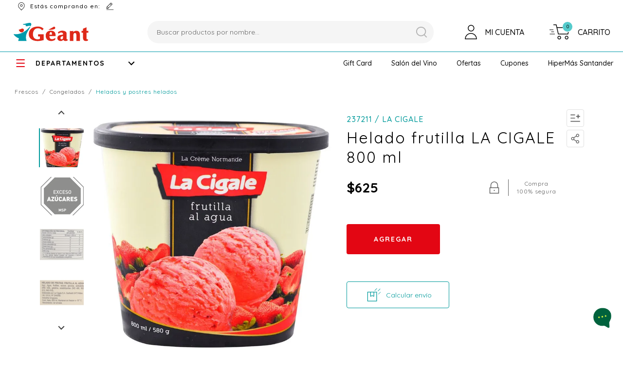

--- FILE ---
content_type: text/html; charset=utf-8
request_url: https://food.geant.com.uy/helado-frutilla-creme-normande-800-ml-237211/p
body_size: 31336
content:
<!DOCTYPE html >
<html xmlns="http://www.w3.org/1999/xhtml" xmlns:vtex="http://www.vtex.com.br/2009/vtex-common" xmlns:vtex.cmc="http://www.vtex.com.br/2009/vtex-commerce">
  <head prefix="og: http://ogp.me/ns# fb: http://ogp.me/ns/fb# product: http://ogp.me/ns/product#"><meta name="language" content="es-UY" />
<meta name="country" content="URY" />
<meta name="currency" content="$U" />
<link href="/arquivos/fizz-geant-favicon.png?v=637303455253600000" rel="shortcut icon" /><link href="/arquivos/fizz-geant-favicon.png?v=637303455253600000" rel="apple-touch-icon" /><div itemscope="itemscope" itemtype="http://schema.org/Product">
<meta itemprop="name" content="Helado frutilla LA CIGALE 800 ml" /><meta itemprop="description" content="Helado frutilla LA CIGALE 800 ml" /><meta itemprop="url" content="https://food.geant.com.uy/helado-frutilla-creme-normande-800-ml-237211/p" /><meta itemprop="productID" content="24091" /><div itemscope="itemscope" itemprop="brand" itemtype="http://schema.org/brand"><meta itemprop="name" content="LA CIGALE" /></div><meta itemprop="image" content="https://geant.vteximg.com.br/arquivos/ids/206583-700-700/237211.jpg?v=636409115513800000" /><meta itemprop="gtin13" content="7730627000161" /><meta itemprop="sku" content="24070" /><div itemprop="height" itemscope="itemscope" itemtype="http://schema.org/QuantitativeValue"><meta itemprop="value" content="1,0000" /><meta itemprop="unitCode" content="CMT" /></div><div itemprop="width" itemscope="itemscope" itemtype="http://schema.org/QuantitativeValue"><meta itemprop="value" content="1,0000" /><meta itemprop="unitCode" content="CMT" /></div><div itemprop="depth" itemscope="itemscope" itemtype="http://schema.org/QuantitativeValue"><meta itemprop="value" content="1,0000" /><meta itemprop="unitCode" content="CMT" /></div><div itemprop="weight" itemscope="itemscope" itemtype="http://schema.org/QuantitativeValue"><meta itemprop="value" content="1,0000" /><meta itemprop="unitCode" content="GRM" /></div><div itemtype="http://schema.org/Offer" itemscope="itemscope" itemprop="offers"><link itemprop="availability" href="http://schema.org/InStock" /><meta content="UYU" itemprop="priceCurrency" /><meta itemprop="price" content="625.00" /></div><div itemprop="additionalProperty" itemscope itemtype="http://schema.org/PropertyValue"><meta itemprop="name" content="sellers" /><meta itemprop="value" content="Géant" /></div> </div>
<meta name="google-site-verification" content="zan-XoThleaFj2x7A5qdGqvyWlnK3D665ZsCint31Kc" /><meta name="viewport" content="width=device-width, initial-scale=1.0, user-scalable=no" /><meta http-equiv="Content-Type" content="text/html;charset=utf-8" />
<meta name="description" content="Helado frutilla LA CIGALE 800 ml" />
<meta name="Abstract" content="Helado frutilla LA CIGALE 800 ml" />
<meta name="author" content="geant" />
<meta name="copyright" content="geant" />
<meta name="vtex-version" content="1.0.0.0" />
<meta http-equiv="pragma" content="no-cache" />
<title>Géant</title><title>Helado frutilla LA CIGALE 800 ml - geantun</title><script type="text/javascript" language="javascript">var jscheckoutUrl = 'https://food.geant.com.uy/checkout/#/cart';var jscheckoutAddUrl = 'https://food.geant.com.uy/checkout/cart/add';var jscheckoutGiftListId = '';var jsnomeSite = 'geant';var jsnomeLoja = 'geantun';var jssalesChannel = '7';var defaultStoreCurrency = '$U';var localeInfo = {"CountryCode":"URY","CultureCode":"es-UY","CurrencyLocale":{"RegionDisplayName":"Uruguay","RegionName":"UY","RegionNativeName":"Uruguay","TwoLetterIsoRegionName":"UY","CurrencyEnglishName":"Uruguayan Peso","CurrencyNativeName":"peso uruguayo","CurrencySymbol":"$U","ISOCurrencySymbol":"UYU","Locale":14346,"Format":{"CurrencyDecimalDigits":2,"CurrencyDecimalSeparator":",","CurrencyGroupSeparator":".","CurrencyGroupSize":3,"StartsWithCurrencySymbol":true},"FlagUrl":"http://www.geonames.org/flags/x/uy.gif"}};</script> 
<script type="text/javascript" language="javascript">vtxctx = {"skus":"24070","searchTerm":"","categoryId":"444","categoryName":"Helados y Postres Helados","departmentyId":"539","departmentName":"FRESCOS","isOrder":"0","isCheck":"0","isCart":"0","actionType":"","actionValue":"","login":null,"url":"food.geant.com.uy","transurl":"food.geant.com.uy"};</script> 
<script language="javascript" src="https://io.vtex.com.br/front-libs/jquery/1.8.3/jquery-1.8.3.min.js?v=1.0.0.0"   type="text/javascript"></script>
<script language="javascript" src="https://geant.vteximg.com.br/scripts/swfobject.js?v=1.0.0.0"   type="text/javascript"></script>
<script language="javascript" src="https://geant.vteximg.com.br/scripts/vtex.ajax.wait.js?v=1.0.0.0"   type="text/javascript"></script>
<script language="javascript" src="https://geant.vteximg.com.br/scripts/vtex.common.js?v=1.0.0.0"   type="text/javascript"></script>
<script language="javascript" src="https://vtex.vtexassets.com/_v/public/assets/v1/npm/@vtex/render-extension-loader@0.1.6/lib/render-extension-loader.js?v=1.0.0.0"   type="text/javascript"></script>
<script language="javascript" src="https://io.vtex.com.br/rc/rc.js?v=1.0.0.0"   type="text/javascript"></script>
<script language="javascript" src="https://activity-flow.vtex.com/af/af.js?v=1.0.0.0"   type="text/javascript"></script>
<script language="javascript" src="https://geant.vteximg.com.br/scripts/vtex.tagmanager.helper.js?v=1.0.0.0"   type="text/javascript"></script>
<script language="javascript" src="https://io.vtex.com.br/portal-ui/v1.21.0/scripts/vtex-events-all.min.js?v=1.0.0.0"   type="text/javascript"></script>
<script language="javascript" src="https://io.vtex.com.br/portal-ui/v1.21.0/scripts/vtex-analytics.js?v=1.0.0.0"   type="text/javascript"></script>
<script language="javascript" src="https://io.vtex.com.br/front-libs/front-i18n/0.7.2/vtex-i18n.min.js?v=1.0.0.0"   type="text/javascript"></script>
<script language="javascript" src="https://io.vtex.com.br/front-libs/front-utils/3.0.8/underscore-extensions.js?v=1.0.0.0"   type="text/javascript"></script>
<script language="javascript" src="https://geant.vteximg.com.br/scripts/currency-format.min.js?v=1.0.0.0"   type="text/javascript"></script>
<script language="javascript" src="https://io.vtex.com.br/front-libs/dustjs-linkedin/2.3.5/dust-core-2.3.5.min.js?v=1.0.0.0"   type="text/javascript"></script>
<script language="javascript" src="https://io.vtex.com.br/portal-plugins/2.9.13/js/catalog-sdk.min.js?v=1.0.0.0"   type="text/javascript"></script>
<script language="javascript" src="https://io.vtex.com.br/vtex.js/v2.13.1/vtex.min.js?v=1.0.0.0"   type="text/javascript"></script>
<script language="javascript" src="https://io.vtex.com.br/vtex-id-ui/3.28.0/vtexid-jquery.min.js?v=1.0.0.0"   type="text/javascript"></script>
<script language="javascript" src="https://io.vtex.com.br/portal-plugins/2.9.13/js/portal-price-with-template2.min.js?v=1.0.0.0"   type="text/javascript"></script>
<script language="javascript" src="https://geant.vteximg.com.br/scripts/jquery.jqzoom-core.js?v=1.0.0.0"   type="text/javascript"></script>
<script language="javascript" src="https://io.vtex.com.br/portal-plugins/2.9.13/js/portal-template-as-modal.min.js?v=1.0.0.0"   type="text/javascript"></script>
<script language="javascript" src="https://io.vtex.com.br/portal-plugins/2.9.13/js/portal-sku-selector-with-template-v2.min.js?v=1.0.0.0"   type="text/javascript"></script>
<script language="javascript" src="https://geant.vteximg.com.br/scripts/vtex.cookie.js?v=1.0.0.0"   type="text/javascript"></script>
<script language="javascript" src="https://geant.vteximg.com.br/scripts/jquery.pager.js?v=1.0.0.0"   type="text/javascript"></script>
<link href="https://fonts.googleapis.com/css?family=Quicksand:300,400,500,600,700&amp;display=swap&amp;subset=latin-ext,vietnamese" rel="stylesheet" /><link href="/files/commons.css" rel="stylesheet" /><link href="/files/custom-flags.css" rel="stylesheet" /><link rel="stylesheet" href="https://cdnjs.cloudflare.com/ajax/libs/Swiper/4.5.0/css/swiper.min.css" /><script src="https://cdn.onesignal.com/sdks/OneSignalSDK.js" async=""></script><script>
       var OneSignal = window.OneSignal || [];
        var initConfig = {
            appId: "ce833e4f-af52-4b67-9301-02c15d497b2b",
            notifyButton: {
                enable: true, /* Required to use the Subscription Bell */
                offset: {
                    bottom: '150px',
                    right: '30px' /* Only applied if bottom-right */
                },
                showCredit: false, /* Hide the OneSignal logo */
                text: {
                    'tip.state.unsubscribed': 'Suscribirse a notificaciones',
                    'tip.state.subscribed': "Estás suscripto a notificaciones",
                    'tip.state.blocked': "Bloqueaste las notificaciones",
                    'message.prenotify': 'Click para suscribirse a notificaciones',
                    'message.action.subscribed': "¡Gracias por suscribirte!",
                    'message.action.resubscribed': "Estás suscripto a notificaciones",
                    'message.action.unsubscribed': "No recibirás más notificaciones",
                    'dialog.main.title': 'Administrar Notificaciones',
                    'dialog.main.button.subscribe': 'SUSCRIBIR',
                    'dialog.main.button.unsubscribe': 'DESUSCRIBIR',
                    'dialog.blocked.title': 'Desbloquear Notificaciones',
                    'dialog.blocked.message': "Sigue estas instrucciones para permitir notificaciones:"
                }
            }
        };
        OneSignal.push(function () {
            OneSignal.SERVICE_WORKER_PARAM = { scope: '/files/' };
            OneSignal.SERVICE_WORKER_PATH = 'files/OneSignalSDKWorker.js'
            OneSignal.SERVICE_WORKER_UPDATER_PATH = 'files/OneSignalSDKUpdaterWorker.js'
            OneSignal.init(initConfig);
        });
    </script><script language="javascript">var ___scriptPathTransac = '';</script><script language="javascript">var ___scriptPath = '';</script>
<!-- Start - WebAnalyticsViewPart -->
<script> var defaultUtmFromFolder = '';</script>
<!-- CommerceContext.Current.VirtualFolder.Name: @Produto@ -->

<script>
vtex.events.addData({"pageCategory":"Product","pageDepartment":"FRESCOS","pageUrl":"http://food.geant.com.uy/helado-frutilla-creme-normande-800-ml-237211/p","pageTitle":"Helado frutilla LA CIGALE 800 ml - geantun","skuStockOutFromShelf":[],"skuStockOutFromProductDetail":[],"shelfProductIds":[],"accountName":"geantun","pageFacets":[],"productId":"24091","productReferenceId":"237211","productEans":["7730627000161"],"skuStocks":{"24070":100},"productName":"Helado frutilla LA CIGALE 800 ml","productBrandId":2002862,"productBrandName":"LA CIGALE","productDepartmentId":539,"productDepartmentName":"FRESCOS","productCategoryId":444,"productCategoryName":"Helados y Postres Helados","productListPriceFrom":"625","productListPriceTo":"625","productPriceFrom":"625","productPriceTo":"625","sellerId":"1","sellerIds":"1"});
</script>

<script>
(function(w,d,s,l,i){w[l]=w[l]||[];w[l].push({'gtm.start':
                            new Date().getTime(),event:'gtm.js'});var f=d.getElementsByTagName(s)[0],
                            j=d.createElement(s),dl=l!='dataLayer'?'&l='+l:'';j.async=true;j.src=
                            '//www.googletagmanager.com/gtm.js?id='+i+dl;f.parentNode.insertBefore(j,f);
                            })(window,document,'script','dataLayer','GTM-M2L3NN');
</script>

<script>
var helper = new vtexTagManagerHelper('productView'); helper.init();
</script>

<!-- End - WebAnalyticsViewPart -->
<link rel="canonical" href="https://food.geant.com.uy/helado-frutilla-creme-normande-800-ml-237211/p" /><script>var skuJson_0 = {"productId":24091,"name":"Helado frutilla LA CIGALE 800 ml","salesChannel":"7","available":true,"displayMode":"lista","dimensions":[],"dimensionsInputType":{},"dimensionsMap":{},"skus":[{"sku":24070,"skuname":"Helado frutilla LA CIGALE 800 ml","dimensions":{},"available":true,"availablequantity":99999,"cacheVersionUsedToCallCheckout":"_","listPriceFormated":"$U 0,00","fullSellingPrice":"$U 625,00","listPrice":0,"taxFormated":"$U 0,00","taxAsInt":0,"bestPriceFormated":"$U 625,00","bestPrice":62500,"spotPrice":62500,"priceToken":"eyJhbGciOiJFUzI1NiIsImtpZCI6ImRmNzVlMWMxLTc4YTAtNGJiYi04ZGNiLTY3YzY4NzUwNmE5MCIsInR5cCI6IkpXVCJ9.[base64].n4quUPhCzLXuVrtZBYyd-Yr2rI3YtZ7M2MAp5bPv_AV_7WnmoVtgJDxtswALT79jF1tsN2_LWT0ZTJhPUqJKug","installments":1,"installmentsValue":62500,"installmentsInsterestRate":0,"image":"https://geant.vteximg.com.br/arquivos/ids/206583-700-700/237211.jpg?v=636409115513800000","sellerId":"1","seller":"Géant","measures":{"cubicweight":0.0002,"height":1.0000,"length":1.0000,"weight":1.0000,"width":1.0000},"unitMultiplier":1.0000,"rewardValue":0}]};CATALOG_SDK.setProductWithVariationsCache(skuJson_0.productId, skuJson_0); var skuJson = skuJson_0;</script></head>
  <body class="fizz-product"><div class="ajax-content-loader" rel="/no-cache/callcenter/disclaimer"></div><div style="display:none"><script>
                                    $(document).ready(function () {
                                        vtexid.setScope('e710e0c4-c971-44df-8af7-3b6beb1978d5');
                                        vtexid.setScopeName('geantun');
                                        $('body').on('click', '#login', function () {
                                            vtexid.start(
                                                    {
                                                        returnUrl: '/helado-frutilla-creme-normande-800-ml-237211/p',
                                                        userEmail: '',
                                                        locale: 'es-UY',
                                                        forceReload: false
                                                    });
                                        });
                                    });
                                   </script><div class="ajax-content-loader" rel="/no-cache/user/welcome"></div><div class="menu-departamento"><span class="rt"></span><span class="rb"></span><h3 class="tv-y-audio"><span></span><a class="menu-item-texto" href="https://food.geant.com.uy/tv-y-audio">TV y AUDIO</a></h3><ul class="tv-y-audio"><li><a href="https://food.geant.com.uy/tv-y-audio/tv">TV</a></li><li><a href="https://food.geant.com.uy/tv-y-audio/accesorios">Accesorios</a></li><li><a href="https://food.geant.com.uy/tv-y-audio/audio">AUDIO</a></li></ul><h3 class="tecnologia even"><span></span><a class="menu-item-texto" href="https://food.geant.com.uy/tecnologia">TECNOLOGÍA</a></h3><ul class="tecnologia even"><li><a href="https://food.geant.com.uy/tecnologia/consolas-y-video-juegos">CONSOLAS Y VIDEO JUEGOS</a></li><li><a href="https://food.geant.com.uy/tecnologia/informatica">INFORMÁTICA</a></li><li><a href="https://food.geant.com.uy/tecnologia/fotografia-y-video">FOTOGRAFÍA Y VIDEO</a></li><li><a href="https://food.geant.com.uy/tecnologia/seguridad">SEGURIDAD</a></li><li><a href="https://food.geant.com.uy/tecnologia/hogar-digital">HOGAR DIGITAL</a></li></ul><h3 class="celulares-y-telefonia"><span></span><a class="menu-item-texto" href="https://food.geant.com.uy/celulares-y-telefonia">CELULARES Y TELEFONÍA</a></h3><ul class="celulares-y-telefonia"><li><a href="https://food.geant.com.uy/celulares-y-telefonia/celulares-libres">Celulares Libres</a></li><li><a href="https://food.geant.com.uy/celulares-y-telefonia/accesorios">Accesorios</a></li><li><a href="https://food.geant.com.uy/celulares-y-telefonia/telefonos-fijos">Teléfonos Fijos</a></li><li><a href="https://food.geant.com.uy/celulares-y-telefonia/telefonos-inalambricos">Teléfonos Inalámbricos</a></li><li><a href="https://food.geant.com.uy/celulares-y-telefonia/smartwatch">Smartwatch</a></li></ul><h3 class="ferreteria-y-automovil even"><span></span><a class="menu-item-texto" href="https://food.geant.com.uy/ferreteria-y-automovil">FERRETERÍA y AUTOMÓVIL</a></h3><ul class="ferreteria-y-automovil even"><li><a href="https://food.geant.com.uy/ferreteria-y-automovil/automovil">AUTOMÓVIL</a></li><li><a href="https://food.geant.com.uy/ferreteria-y-automovil/ferreteria">FERRETERÍA</a></li></ul><h3 class="deporte-y-tiempo-libre"><span></span><a class="menu-item-texto" href="https://food.geant.com.uy/deporte-y-tiempo-libre">DEPORTE Y TIEMPO LIBRE</a></h3><ul class="deporte-y-tiempo-libre"><li><a href="https://food.geant.com.uy/deporte-y-tiempo-libre/aparatos-de-gimnasia">Aparatos de Gimnasia</a></li><li><a href="https://food.geant.com.uy/deporte-y-tiempo-libre/bicicletas">Bicicletas</a></li><li><a href="https://food.geant.com.uy/deporte-y-tiempo-libre/entretenimiento">Entretenimiento</a></li><li><a href="https://food.geant.com.uy/deporte-y-tiempo-libre/camping">Camping</a></li><li><a href="https://food.geant.com.uy/deporte-y-tiempo-libre/piscinas-y-accesorios">Piscinas y Accesorios</a></li><li><a href="https://food.geant.com.uy/deporte-y-tiempo-libre/entrenamiento">Entrenamiento</a></li><li><a href="https://food.geant.com.uy/deporte-y-tiempo-libre/vehiculos-electricos">Vehículos Eléctricos</a></li></ul><h3 class="papeleria even"><span></span><a class="menu-item-texto" href="https://food.geant.com.uy/papeleria">PAPELERÍA</a></h3><ul class="papeleria even"><li><a href="https://food.geant.com.uy/papeleria/bricolage-creativo">Bricolage Creativo</a></li><li><a href="https://food.geant.com.uy/papeleria/materiales-de-escritura">Materiales de Escritura</a></li><li><a href="https://food.geant.com.uy/papeleria/articulos-de-oficina">Artículos de Oficina</a></li><li><a href="https://food.geant.com.uy/papeleria/dibujo-y-geometria">Dibujo y Geometría</a></li><li><a href="https://food.geant.com.uy/papeleria/cuadernos-y-cuadernolas">Cuadernos y Cuadernolas</a></li><li><a href="https://food.geant.com.uy/papeleria/colores-y-marcadores">Colores y Marcadores</a></li><li><a href="https://food.geant.com.uy/papeleria/equipaje">Equipaje</a></li><li><a href="https://food.geant.com.uy/papeleria/libros">Libros</a></li></ul><h3 class="otras-categorias"><span></span><a class="menu-item-texto" href="https://food.geant.com.uy/otras-categorias">OTRAS CATEGORÍAS</a></h3><ul class="otras-categorias"><li><a href="https://food.geant.com.uy/otras-categorias/gift-card">Gift Card</a></li><li><a href="https://food.geant.com.uy/otras-categorias/canastas-navidenas">Canastas Navideñas</a></li><li><a href="https://food.geant.com.uy/otras-categorias/cotillon">Cotillón</a></li></ul><h3 class="hogar even"><span></span><a class="menu-item-texto" href="https://food.geant.com.uy/hogar">HOGAR</a></h3><ul class="hogar even"><li><a href="https://food.geant.com.uy/hogar/cocina">Cocina</a></li><li><a href="https://food.geant.com.uy/hogar/articulos-de-mesa">Artículos de mesa</a></li><li><a href="https://food.geant.com.uy/hogar/textil-hogar">Textil Hogar</a></li><li><a href="https://food.geant.com.uy/hogar/decoracion">Decoración</a></li><li><a href="https://food.geant.com.uy/hogar/cristaleria">Cristalería</a></li><li><a href="https://food.geant.com.uy/hogar/termos-y-mates">Termos y Mates</a></li><li><a href="https://food.geant.com.uy/hogar/descartables">Descartables</a></li><li><a href="https://food.geant.com.uy/hogar/bano">Baño</a></li><li><a href="https://food.geant.com.uy/hogar/vajilla-plastica">Vajilla Plástica</a></li><li><a href="https://food.geant.com.uy/hogar/organizacion">Organización</a></li><li><a href="https://food.geant.com.uy/hogar/cajas-y-bolsas-reutilizables">Cajas y Bolsas Reutilizables</a></li></ul><h3 class="electrodomesticos"><span></span><a class="menu-item-texto" href="https://food.geant.com.uy/electrodomesticos">ELECTRODOMÉSTICOS</a></h3><ul class="electrodomesticos"><li><a href="https://food.geant.com.uy/electrodomesticos/termotanques">TERMOTANQUES</a></li><li><a href="https://food.geant.com.uy/electrodomesticos/lavado">LAVADO</a></li><li><a href="https://food.geant.com.uy/electrodomesticos/heladeras-y-freezers">HELADERAS Y FREEZERS</a></li><li><a href="https://food.geant.com.uy/electrodomesticos/cocinas">COCINAS</a></li><li><a href="https://food.geant.com.uy/electrodomesticos/climatizacion">CLIMATIZACIÓN</a></li><li><a href="https://food.geant.com.uy/electrodomesticos/auxiliares-de-cocina">Auxiliares de Cocina</a></li><li><a href="https://food.geant.com.uy/electrodomesticos/higiene-y-belleza">Higiene y Belleza</a></li><li><a href="https://food.geant.com.uy/electrodomesticos/mantenimiento-del-hogar">Mantenimiento del Hogar</a></li></ul><h3 class="mascotas even"><span></span><a class="menu-item-texto" href="https://food.geant.com.uy/mascotas">MASCOTAS</a></h3><ul class="mascotas even"><li><a href="https://food.geant.com.uy/mascotas/alimentos-para-mascotas">Alimentos para Mascotas</a></li><li><a href="https://food.geant.com.uy/mascotas/casillas-y-camas">Casillas y camas</a></li><li><a href="https://food.geant.com.uy/mascotas/accesorios">Accesorios</a></li><li><a href="https://food.geant.com.uy/mascotas/cuidado-de-mascota">Cuidado de Mascota</a></li></ul><h3 class="bebidas"><span></span><a class="menu-item-texto" href="https://food.geant.com.uy/bebidas">BEBIDAS</a></h3><ul class="bebidas"><li><a href="https://food.geant.com.uy/bebidas/cigarrillos">CIGARRILLOS</a></li><li><a href="https://food.geant.com.uy/bebidas/aperitivos">Aperitivos</a></li><li><a href="https://food.geant.com.uy/bebidas/bebidas-blancas">Bebidas Blancas</a></li><li><a href="https://food.geant.com.uy/bebidas/cervezas">Cervezas</a></li><li><a href="https://food.geant.com.uy/bebidas/destiladas">Destiladas</a></li><li><a href="https://food.geant.com.uy/bebidas/espumantes">Espumantes</a></li><li><a href="https://food.geant.com.uy/bebidas/licores">Licores</a></li><li><a href="https://food.geant.com.uy/bebidas/aguas">Aguas</a></li><li><a href="https://food.geant.com.uy/bebidas/energeticas-e-isotonicas">Energéticas e Isotónicas</a></li><li><a href="https://food.geant.com.uy/bebidas/refrescos">Refrescos</a></li><li><a href="https://food.geant.com.uy/bebidas/jugos-en-polvo">Jugos en Polvo</a></li><li><a href="https://food.geant.com.uy/bebidas/jugos-liquidos">Jugos Líquidos</a></li><li><a href="https://food.geant.com.uy/bebidas/whisky">Whisky</a></li><li><a href="https://food.geant.com.uy/bebidas/vinos-de-mesa">Vinos de Mesa</a></li><li><a href="https://food.geant.com.uy/bebidas/vinos-finos">Vinos Finos</a></li></ul><h3 class="almacen even"><span></span><a class="menu-item-texto" href="https://food.geant.com.uy/almacen">ALMACÉN</a></h3><ul class="almacen even"><li><a href="https://food.geant.com.uy/almacen/canasta-familiar">CANASTA FAMILIAR</a></li><li><a href="https://food.geant.com.uy/almacen/desayuno-merienda-y-postres">DESAYUNO MERIENDA y POSTRES</a></li></ul><h3 class="perfumeria-y-limpieza"><span></span><a class="menu-item-texto" href="https://food.geant.com.uy/perfumeria-y-limpieza">PERFUMERÍA Y LIMPIEZA</a></h3><ul class="perfumeria-y-limpieza"><li><a href="https://food.geant.com.uy/perfumeria-y-limpieza/perfumeria">PERFUMERÍA</a></li><li><a href="https://food.geant.com.uy/perfumeria-y-limpieza/limpieza">LIMPIEZA</a></li></ul><h3 class="frescos even"><span></span><a class="menu-item-texto" href="https://food.geant.com.uy/frescos">FRESCOS</a></h3><ul class="frescos even"><li><a href="https://food.geant.com.uy/frescos/carniceria">CARNICERÍA</a></li><li><a href="https://food.geant.com.uy/frescos/confiteria">CONFITERÍA</a></li><li><a href="https://food.geant.com.uy/frescos/congelados">CONGELADOS</a></li><li><a href="https://food.geant.com.uy/frescos/fiambres">FIAMBRES</a></li><li><a href="https://food.geant.com.uy/frescos/frutas-y-verduras">FRUTAS Y VERDURAS</a></li><li><a href="https://food.geant.com.uy/frescos/lacteos">LÁCTEOS</a></li><li><a href="https://food.geant.com.uy/frescos/panaderia">PANADERÍA</a></li><li><a href="https://food.geant.com.uy/frescos/rotiseria">ROTISERÍA</a></li><li><a href="https://food.geant.com.uy/frescos/quesos">QUESOS</a></li><li><a href="https://food.geant.com.uy/frescos/pescaderia">PESCADERÍA</a></li><li><a href="https://food.geant.com.uy/frescos/pastas">PASTAS</a></li></ul><h3 class="juguetes"><span></span><a class="menu-item-texto" href="https://food.geant.com.uy/juguetes">JUGUETES</a></h3><ul class="juguetes"><li><a href="https://food.geant.com.uy/juguetes/juguetes">Juguetes</a></li></ul><h3 class="muebles even"><span></span><a class="menu-item-texto" href="https://food.geant.com.uy/muebles">MUEBLES</a></h3><ul class="muebles even"><li><a href="https://food.geant.com.uy/muebles/muebles-de-interior">MUEBLES DE INTERIOR</a></li><li><a href="https://food.geant.com.uy/muebles/muebles-de-jardin">MUEBLES DE JARDÍN</a></li><li><a href="https://food.geant.com.uy/muebles/outlet">Outlet</a></li></ul><div class="brandFilter"><h3>Marcas</h3><ul><li><a href="https://food.geant.com.uy/-">-</a></li><li><a href="https://food.geant.com.uy/-">-</a></li><li><a href="https://food.geant.com.uy/100-anos">100 AÑOS</a></li><li><a href="https://food.geant.com.uy/1000-millas">1000 MILLAS</a></li><li><a href="https://food.geant.com.uy/1880">1880</a></li><li><a href="https://food.geant.com.uy/3-arroyos">3 ARROYOS</a></li><li><a href="https://food.geant.com.uy/3-claveles">3 CLAVELES</a></li><li><a href="https://food.geant.com.uy/3-palmas">3 PALMAS</a></li><li><a href="https://food.geant.com.uy/3d-s">3D'S</a></li><li><a href="https://food.geant.com.uy/3m">3M</a></li><li><a href="https://food.geant.com.uy/43">43</a></li><li><a href="https://food.geant.com.uy/451">451</a></li><li><a href="https://food.geant.com.uy/7cf">7CF</a></li><li><a href="https://food.geant.com.uy/a-">A+</a></li><li><a href="https://food.geant.com.uy/abanicos">ABANICOS</a></li><li><a href="https://food.geant.com.uy/aberfeldy">ABERFELDY</a></li><li><a href="https://food.geant.com.uy/absolut">ABSOLUT</a></li><li><a href="https://food.geant.com.uy/absorsol">ABSORSOL</a></li><li><a href="https://food.geant.com.uy/abxylute">ABXYLUTE</a></li><li><a href="https://food.geant.com.uy/acho">ACHO</a></li><li><a href="https://food.geant.com.uy/acrilex">ACRILEX</a></li><li><a href="https://food.geant.com.uy/actimel">ACTIMEL</a></li><li><a href="https://food.geant.com.uy/activia">ACTIVIA</a></li><li><a href="https://food.geant.com.uy/ades">ADES</a></li><li><a href="https://food.geant.com.uy/adidas">ADIDAS</a></li><li><a href="https://food.geant.com.uy/agua-jane">AGUA JANE</a></li><li><a href="https://food.geant.com.uy/ahmad">AHMAD</a></li><li><a href="https://food.geant.com.uy/ahmad-tea">AHMAD TEA</a></li><li><a href="https://food.geant.com.uy/ahumados-del-sur">AHUMADOS DEL SUR</a></li><li><a href="https://food.geant.com.uy/airsun">AIRSUN</a></li><li><a href="https://food.geant.com.uy/aiwa">AIWA</a></li><li><a href="https://food.geant.com.uy/akashi">AKASHI</a></li><li><a href="https://food.geant.com.uy/alaska">ALASKA</a></li><li><a href="https://food.geant.com.uy/algabo">ALGABO</a></li><li><a href="https://food.geant.com.uy/all-ride">ALL RIDE</a></li><li><a href="https://food.geant.com.uy/alma-mora">ALMA MORA</a></li><li><a href="https://food.geant.com.uy/alma-negra">ALMA NEGRA</a></li><li><a href="https://food.geant.com.uy/almadre">ALMADRE</a></li><li><a href="https://food.geant.com.uy/alpina">ALPINA</a></li><li><a href="https://food.geant.com.uy/alta-vista">ALTA VISTA</a></li><li><a href="https://food.geant.com.uy/altenburg">ALTENBURG</a></li><li><a href="https://food.geant.com.uy/altos-las-hormigas">ALTOS LAS HORMIGAS</a></li><li><a href="https://food.geant.com.uy/amaretto">AMARETTO</a></li><li><a href="https://food.geant.com.uy/ami">AMI</a></li><li><a href="https://food.geant.com.uy/amope">AMOPÉ</a></li><li><a href="https://food.geant.com.uy/amor">AMOR</a></li><li><a href="https://food.geant.com.uy/amrut">AMRUT</a></li><li><a href="https://food.geant.com.uy/amstel">AMSTEL</a></li><li><a href="https://food.geant.com.uy/anafont">ANAFONT</a></li><li><a href="https://food.geant.com.uy/ancap">ANCAP</a></li><li><a href="https://food.geant.com.uy/ancnoc">ANCNOC</a></li><li><a href="https://food.geant.com.uy/angora">ANGORA</a></li><li><a href="https://food.geant.com.uy/animal">ANIMAL</a></li><li><a href="https://food.geant.com.uy/antares">ANTARES</a></li><li><a href="https://food.geant.com.uy/antigua-bodega">Antigua Bodega</a></li><li><a href="https://food.geant.com.uy/apti">APTI</a></li><li><a href="https://food.geant.com.uy/aqua">AQUA</a></li><li><a href="https://food.geant.com.uy/aqua-optima">AQUA OPTIMA</a></li><li><a href="https://food.geant.com.uy/arcor">ARCOR</a></li><li><a href="https://food.geant.com.uy/arcoroc">ARCOROC</a></li><li><a href="https://food.geant.com.uy/ardo">ARDO</a></li><li><a href="https://food.geant.com.uy/areon">AREON</a></li><li><a href="https://food.geant.com.uy/aretxaga">ARETXAGA</a></li><li><a href="https://food.geant.com.uy/arian">ARIAN</a></li><li><a href="https://food.geant.com.uy/ariano">ARIANO</a></li><li><a href="https://food.geant.com.uy/armor-all">ARMOR ALL</a></li><li><a href="https://food.geant.com.uy/aronela">ARONELA</a></li><li><a href="https://food.geant.com.uy/arran">ARRAN</a></li><li><a href="https://food.geant.com.uy/artemis">ARTEMIS</a></li><li><a href="https://food.geant.com.uy/artesana">ARTESANA</a></li><li><a href="https://food.geant.com.uy/artesano">ARTESANO</a></li><li><a href="https://food.geant.com.uy/asaki">ASAKI</a></li><li><a href="https://food.geant.com.uy/asepxia">ASEPXIA</a></li><li><a href="https://food.geant.com.uy/astro">ASTRO</a></li><li><a href="https://food.geant.com.uy/athletic">ATHLETIC</a></li><li><a href="https://food.geant.com.uy/atlas">ATLAS</a></li><li><a href="https://food.geant.com.uy/audaz">AUDAZ</a></li><li><a href="https://food.geant.com.uy/autor">AUTOR</a></li><li><a href="https://food.geant.com.uy/av--del-oeste">AV. DEL OESTE</a></li><li><a href="https://food.geant.com.uy/avanti">AVANTI</a></li><li><a href="https://food.geant.com.uy/aveleda">AVELEDA</a></li><li><a href="https://food.geant.com.uy/avengers">AVENGERS</a></li><li><a href="https://food.geant.com.uy/axe">AXE</a></li><li><a href="https://food.geant.com.uy/baby-air">BABY AIR</a></li><li><a href="https://food.geant.com.uy/baggio">BAGGIO</a></li><li><a href="https://food.geant.com.uy/balance">BALANCE</a></li><li><a href="https://food.geant.com.uy/balblair">BALBLAIR</a></li><li><a href="https://food.geant.com.uy/baly">BALY</a></li><li><a href="https://food.geant.com.uy/bamboo">BAMBOO</a></li><li><a href="https://food.geant.com.uy/banff-pop">BANFF POP</a></li><li><a href="https://food.geant.com.uy/barcelo">BARCELÓ</a></li><li><a href="https://food.geant.com.uy/bardahl">BARDAHL</a></li><li><a href="https://food.geant.com.uy/barkan">BARKAN</a></li><li><a href="https://food.geant.com.uy/baronie">BARONIE</a></li><li><a href="https://food.geant.com.uy/barquilandia">BARQUILANDIA</a></li><li><a href="https://food.geant.com.uy/basiron">BASIRON</a></li><li><a href="https://food.geant.com.uy/basso">BASSO</a></li><li><a href="https://food.geant.com.uy/batiste">BATISTE</a></li><li><a href="https://food.geant.com.uy/bebeto">BEBETO</a></li><li><a href="https://food.geant.com.uy/beepet">BEEPET</a></li><li><a href="https://food.geant.com.uy/belfort">BELFORT</a></li><li><a href="https://food.geant.com.uy/belgian">BELGIAN</a></li><li><a href="https://food.geant.com.uy/belkin">BELKIN</a></li><li><a href="https://food.geant.com.uy/beluga">BELUGA</a></li><li><a href="https://food.geant.com.uy/belza">BELZA</a></li><li><a href="https://food.geant.com.uy/ben-hur">BEN-HUR</a></li><li><a href="https://food.geant.com.uy/benromach">BENROMACH</a></li><li><a href="https://food.geant.com.uy/beny">BENY</a></li><li><a href="https://food.geant.com.uy/bera">BERA</a></li><li><a href="https://food.geant.com.uy/beta">BETA</a></li><li><a href="https://food.geant.com.uy/betabel">BETABEL</a></li><li><a href="https://food.geant.com.uy/beyond-meat">BEYOND MEAT</a></li><li><a href="https://food.geant.com.uy/bianca-villa">BIANCA VILLA</a></li><li><a href="https://food.geant.com.uy/biblo´s">BIBLO´S</a></li><li><a href="https://food.geant.com.uy/bic">Bic</a></li><li><a href="https://food.geant.com.uy/bimbo">BIMBO</a></li><li><a href="https://food.geant.com.uy/bio-mate">BIO MATE</a></li><li><a href="https://food.geant.com.uy/biocrema">BIOCREMA</a></li><li><a href="https://food.geant.com.uy/biodren">BIODREN</a></li><li><a href="https://food.geant.com.uy/biofert">BIOFERT</a></li><li><a href="https://food.geant.com.uy/bio-oil">BIO-OIL</a></li><li><a href="https://food.geant.com.uy/bitter">BITTER</a></li><li><a href="https://food.geant.com.uy/bizarra">BIZARRA</a></li><li><a href="https://food.geant.com.uy/ble">BLÉ</a></li><li><a href="https://food.geant.com.uy/blink">BLINK</a></li><li><a href="https://food.geant.com.uy/blu">BLU</a></li><li><a href="https://food.geant.com.uy/bmd">BMD</a></li><li><a href="https://food.geant.com.uy/bodega-amalaya">Bodega Amalaya</a></li><li><a href="https://food.geant.com.uy/bodega-ariano">Bodega Ariano</a></li><li><a href="https://food.geant.com.uy/bodega-bertolini---broglio">Bodega Bertolini & Broglio</a></li><li><a href="https://food.geant.com.uy/bodega-bouza">Bodega Bouza</a></li><li><a href="https://food.geant.com.uy/bodega-catena-zapata">Bodega Catena Zapata</a></li><li><a href="https://food.geant.com.uy/bodega-colome">Bodega Colomé</a></li><li><a href="https://food.geant.com.uy/bodega-de-lucca">Bodega De Lucca</a></li><li><a href="https://food.geant.com.uy/bodega-del-fin-del-mundo">Bodega Del Fin del Mundo</a></li><li><a href="https://food.geant.com.uy/bodega-dom-perignon">Bodega Dom Perignon</a></li><li><a href="https://food.geant.com.uy/bodega-don-cristobal-1492">Bodega Don Cristobal 1492</a></li><li><a href="https://food.geant.com.uy/bodega-fabre-montmayou">Bodega Fabre Montmayou</a></li><li><a href="https://food.geant.com.uy/bodega-familia-zuccardi">Bodega Familia Zuccardi</a></li><li><a href="https://food.geant.com.uy/bodega-finca-flichman">Bodega Finca Flichman</a></li><li><a href="https://food.geant.com.uy/bodega-garcia-carrion">BODEGA GARCÍA CARRIÓN</a></li><li><a href="https://food.geant.com.uy/bodega-garzon">Bodega Garzón</a></li><li><a href="https://food.geant.com.uy/bodega-goyenechea">Bodega Goyenechea</a></li><li><a href="https://food.geant.com.uy/bodega-la-rural">Bodega La Rural</a></li><li><a href="https://food.geant.com.uy/bodega-los-cerros-de-san-juan">Bodega Los Cerros de San Juan</a></li><li><a href="https://food.geant.com.uy/bodega-los-haroldos">Bodega Los Haroldos</a></li><li><a href="https://food.geant.com.uy/bodega-luigi-bosca">Bodega Luigi Bosca</a></li><li><a href="https://food.geant.com.uy/bodega-moizo-hnos">Bodega Moizo Hnos</a></li><li><a href="https://food.geant.com.uy/bodega-montes-toscanini">Bodega Montes Toscanini</a></li><li><a href="https://food.geant.com.uy/bodega-navarro-correas">Bodega Navarro Correas</a></li><li><a href="https://food.geant.com.uy/bodega-nieto-senetiner">Bodega Nieto Senetiner</a></li><li><a href="https://food.geant.com.uy/bodega-norton">Bodega Norton</a></li><li><a href="https://food.geant.com.uy/bodega-oceanica-jose-ignacio">Bodega Oceánica José Ignacio</a></li><li><a href="https://food.geant.com.uy/bodega-pampas">Bodega Pampas</a></li><li><a href="https://food.geant.com.uy/bodega-pisano">Bodega Pisano</a></li><li><a href="https://food.geant.com.uy/bodega-pizzorno">BODEGA PIZZORNO</a></li><li><a href="https://food.geant.com.uy/bodega-salentein">Bodega Salentein</a></li><li><a href="https://food.geant.com.uy/bodega-san-huberto">Bodega San Huberto</a></li><li><a href="https://food.geant.com.uy/bodega-santa-rosa">Bodega Santa Rosa</a></li><li><a href="https://food.geant.com.uy/bodega-spinoglio">BODEGA SPINOGLIO</a></li><li><a href="https://food.geant.com.uy/bodega-terrazas-de-los-andes">Bodega Terrazas de los Andes</a></li><li><a href="https://food.geant.com.uy/bodega-trapiche">Bodega Trapiche</a></li><li><a href="https://food.geant.com.uy/bodega-traversa">Bodega Traversa</a></li><li><a href="https://food.geant.com.uy/bodega-trivento">Bodega Trivento</a></li><li><a href="https://food.geant.com.uy/bodegas-callia">Bodegas Callia</a></li><li><a href="https://food.geant.com.uy/bodegas-carrau">Bodegas Carrau</a></li><li><a href="https://food.geant.com.uy/bodegas-castillo-viejo">Bodegas Castillo Viejo</a></li><li><a href="https://food.geant.com.uy/bodegas-chandon">Bodegas Chandon</a></li><li><a href="https://food.geant.com.uy/bodegas-etchart">Bodegas Etchart</a></li><li><a href="https://food.geant.com.uy/bodegas-luzon">Bodegas Luzón</a></li><li><a href="https://food.geant.com.uy/bodegas-valentin-bianchi">Bodegas Valentín Bianchi</a></li><li><a href="https://food.geant.com.uy/bodegas-y-vinedos-de-la-carolina">Bodegas y Viñedos De La Carolina</a></li><li><a href="https://food.geant.com.uy/bodum">BODUM</a></li><li><a href="https://food.geant.com.uy/bon-mase">BON MASE</a></li><li><a href="https://food.geant.com.uy/bon-o-bon">BON O BON</a></li><li><a href="https://food.geant.com.uy/bonta-lucane">BONTA LUCANE</a></li><li><a href="https://food.geant.com.uy/borsao">BORSAO</a></li><li><a href="https://food.geant.com.uy/bosford">BOSFORD</a></li><li><a href="https://food.geant.com.uy/botran">BOTRAN</a></li><li><a href="https://food.geant.com.uy/bouza">BOUZA</a></li><li><a href="https://food.geant.com.uy/bovina">BOVINA</a></li><li><a href="https://food.geant.com.uy/bracafe">BRACAFE</a></li><li><a href="https://food.geant.com.uy/brasas---humos">BRASAS & HUMOS</a></li><li><a href="https://food.geant.com.uy/brateck">BRATECK</a></li><li><a href="https://food.geant.com.uy/bravo">BRAVO</a></li><li><a href="https://food.geant.com.uy/bref">BREF</a></li><li><a href="https://food.geant.com.uy/bresesti">BRESESTI</a></li><li><a href="https://food.geant.com.uy/brets">BRETS</a></li><li><a href="https://food.geant.com.uy/breviss">BREVISS</a></li><li><a href="https://food.geant.com.uy/bricotech">BRICOTECH</a></li><li><a href="https://food.geant.com.uy/briette">BRIETTE</a></li><li><a href="https://food.geant.com.uy/brigitta">BRIGITTA</a></li><li><a href="https://food.geant.com.uy/bristol">BRISTOL</a></li><li><a href="https://food.geant.com.uy/britvic">BRITVIC</a></li><li><a href="https://food.geant.com.uy/bruta">BRUTA</a></li><li><a href="https://food.geant.com.uy/buddemeyer">BUDDEMEYER</a></li><li><a href="https://food.geant.com.uy/budweiser">BUDWEISER</a></li><li><a href="https://food.geant.com.uy/buhero-negro">BUHERO NEGRO</a></li><li><a href="https://food.geant.com.uy/built">BUILT</a></li><li><a href="https://food.geant.com.uy/bukara">BUKARA</a></li><li><a href="https://food.geant.com.uy/bull-dog">BULL DOG</a></li><li><a href="https://food.geant.com.uy/burner">BURNER</a></li><li><a href="https://food.geant.com.uy/c2">C2</a></li><li><a href="https://food.geant.com.uy/c6">C6</a></li><li><a href="https://food.geant.com.uy/caballito">Caballito</a></li><li><a href="https://food.geant.com.uy/cabesas">CABESAS</a></li><li><a href="https://food.geant.com.uy/cachafaz">CACHAFAZ</a></li><li><a href="https://food.geant.com.uy/cafetin">CAFETIN</a></li><li><a href="https://food.geant.com.uy/cake-d´oro">CAKE D´ORO</a></li><li><a href="https://food.geant.com.uy/california">CALIFORNIA</a></li><li><a href="https://food.geant.com.uy/california-scents">CALIFORNIA SCENTS</a></li><li><a href="https://food.geant.com.uy/calisa">CALISA</a></li><li><a href="https://food.geant.com.uy/calvet">CALVET</a></li><li><a href="https://food.geant.com.uy/campari">CAMPARI</a></li><li><a href="https://food.geant.com.uy/campo-di-nonna">CAMPO DI NONNA</a></li><li><a href="https://food.geant.com.uy/campoclaro">CAMPOCLARO</a></li><li><a href="https://food.geant.com.uy/camposur">CAMPOSUR</a></li><li><a href="https://food.geant.com.uy/canarias">CANARIAS</a></li><li><a href="https://food.geant.com.uy/canson">CANSON</a></li><li><a href="https://food.geant.com.uy/canuelas">CAÑUELAS</a></li><li><a href="https://food.geant.com.uy/capa-negra">CAPA NEGRA</a></li><li><a href="https://food.geant.com.uy/carandini">CARANDINI</a></li><li><a href="https://food.geant.com.uy/care-up">CARE UP</a></li><li><a href="https://food.geant.com.uy/carpano">CARPANO</a></li><li><a href="https://food.geant.com.uy/casa-silva">CASA SILVA</a></li><li><a href="https://food.geant.com.uy/casa-tarradellas">CASA TARRADELLAS</a></li><li><a href="https://food.geant.com.uy/casapueblo">CASAPUEBLO</a></li><li><a href="https://food.geant.com.uy/case-logic">CASE LOGIC</a></li><li><a href="https://food.geant.com.uy/casio">CASIO</a></li><li><a href="https://food.geant.com.uy/castel-pujol">Castel Pujol</a></li><li><a href="https://food.geant.com.uy/catalpa">CATALPA</a></li><li><a href="https://food.geant.com.uy/catena-zapata">CATENA ZAPATA</a></li><li><a href="https://food.geant.com.uy/cattos">CATTOS</a></li><li><a href="https://food.geant.com.uy/cavas-freixenet">Cavas Freixenet</a></li><li><a href="https://food.geant.com.uy/cavendish">CAVENDISH</a></li><li><a href="https://food.geant.com.uy/cecotec">CECOTEC</a></li><li><a href="https://food.geant.com.uy/cepita-del-valle">CEPITA DEL VALLE</a></li><li><a href="https://food.geant.com.uy/ceramicol">CERAMICOL</a></li><li><a href="https://food.geant.com.uy/cerealitas">CEREALITAS</a></li><li><a href="https://food.geant.com.uy/cero-plaga">CERO PLAGA</a></li><li><a href="https://food.geant.com.uy/cerrito">CERRITO</a></li><li><a href="https://food.geant.com.uy/cerro-chapeu">CERRO CHAPEU</a></li><li><a href="https://food.geant.com.uy/cerro-del-toro">CERRO DEL TORO</a></li><li><a href="https://food.geant.com.uy/champagne-pommery">Champagne Pommery</a></li><li><a href="https://food.geant.com.uy/chaqueno">CHAQUEÑO</a></li><li><a href="https://food.geant.com.uy/chateau-thierry">CHATEAU THIERRY</a></li><li><a href="https://food.geant.com.uy/cheetos">CHEETOS</a></li><li><a href="https://food.geant.com.uy/cheff-flon">CHEFF-FLON</a></li><li><a href="https://food.geant.com.uy/cherito">CHERITO</a></li><li><a href="https://food.geant.com.uy/chilcas-wines">Chilcas Wines</a></li><li><a href="https://food.geant.com.uy/chipa">CHIPÁ</a></li><li><a href="https://food.geant.com.uy/chiquilin">CHIQUILIN</a></li><li><a href="https://food.geant.com.uy/choco-krispis">CHOCO KRISPIS</a></li><li><a href="https://food.geant.com.uy/chupa-chups">CHUPA CHUPS</a></li><li><a href="https://food.geant.com.uy/chuwi">CHUWI</a></li><li><a href="https://food.geant.com.uy/cicatricure">CICATRICURE</a></li><li><a href="https://food.geant.com.uy/cidacos">CIDACOS</a></li><li><a href="https://food.geant.com.uy/ciel">CIEL</a></li><li><a href="https://food.geant.com.uy/cif">CIF</a></li><li><a href="https://food.geant.com.uy/cis">CIS</a></li><li><a href="https://food.geant.com.uy/cisne">CISNE</a></li><li><a href="https://food.geant.com.uy/clair-de-lune">CLAIR DE LUNE</a></li><li><a href="https://food.geant.com.uy/classic">CLASSIC</a></li><li><a href="https://food.geant.com.uy/claus">CLAUS</a></li><li><a href="https://food.geant.com.uy/clip---close">clip & close</a></li><li><a href="https://food.geant.com.uy/clip---go">CLIP & GO</a></li><li><a href="https://food.geant.com.uy/clipper">CLIPPER</a></li><li><a href="https://food.geant.com.uy/clor-pool">Clor Pool</a></li><li><a href="https://food.geant.com.uy/clos-de-los-siete">Clos de los Siete</a></li><li><a href="https://food.geant.com.uy/cloy">CLOY</a></li><li><a href="https://food.geant.com.uy/cobos">COBOS</a></li><li><a href="https://food.geant.com.uy/coby">COBY</a></li><li><a href="https://food.geant.com.uy/coconut">COCONUT</a></li><li><a href="https://food.geant.com.uy/colgate">COLGATE</a></li><li><a href="https://food.geant.com.uy/collier-s">COLLIER'S</a></li><li><a href="https://food.geant.com.uy/colmi">COLMI</a></li><li><a href="https://food.geant.com.uy/colsani">COLSANI</a></li><li><a href="https://food.geant.com.uy/compass-box">COMPASS BOX</a></li><li><a href="https://food.geant.com.uy/conaprole">CONAPROLE</a></li><li><a href="https://food.geant.com.uy/conatel">CONATEL</a></li><li><a href="https://food.geant.com.uy/concha-y-toro">CONCHA Y TORO</a></li><li><a href="https://food.geant.com.uy/contigo">CONTIGO</a></li><li><a href="https://food.geant.com.uy/cookers">COOKERS</a></li><li><a href="https://food.geant.com.uy/cool---clean">COOL & CLEAN</a></li><li><a href="https://food.geant.com.uy/coppenrath">COPPENRATH</a></li><li><a href="https://food.geant.com.uy/coqueiro">COQUEIRO</a></li><li><a href="https://food.geant.com.uy/coqueteria">COQUETERÍA</a></li><li><a href="https://food.geant.com.uy/cordero-con-piel-de-lobo">CORDERO CON PIEL DE LOBO</a></li><li><a href="https://food.geant.com.uy/corlasa">CORLASA</a></li><li><a href="https://food.geant.com.uy/corn-up">CORN UP</a></li><li><a href="https://food.geant.com.uy/corona">CORONA</a></li><li><a href="https://food.geant.com.uy/coronado">CORONADO</a></li><li><a href="https://food.geant.com.uy/cory">CORY</a></li><li><a href="https://food.geant.com.uy/cottonmax">COTTONMAX</a></li><li><a href="https://food.geant.com.uy/cougar">COUGAR</a></li><li><a href="https://food.geant.com.uy/covey">COVEY</a></li><li><a href="https://food.geant.com.uy/cragganmore">CRAGGANMORE</a></li><li><a href="https://food.geant.com.uy/crece-mas">CRECE MÁS</a></li><li><a href="https://food.geant.com.uy/criolla">CRIOLLA</a></li><li><a href="https://food.geant.com.uy/crisa">CRISA</a></li><li><a href="https://food.geant.com.uy/crisoles">CRISOLES</a></li><li><a href="https://food.geant.com.uy/cristalino">CRISTALINO</a></li><li><a href="https://food.geant.com.uy/cristar">CRISTAR</a></li><li><a href="https://food.geant.com.uy/crodo">CRODO</a></li><li><a href="https://food.geant.com.uy/croppers">CROPPERS</a></li><li><a href="https://food.geant.com.uy/crownman">CROWNMAN</a></li><li><a href="https://food.geant.com.uy/crudo">CRUDO</a></li><li><a href="https://food.geant.com.uy/crufi">CRUFI</a></li><li><a href="https://food.geant.com.uy/crush">CRUSH</a></li><li><a href="https://food.geant.com.uy/cry-babies">CRY BABIES</a></li><li><a href="https://food.geant.com.uy/cudy">CUDY</a></li><li><a href="https://food.geant.com.uy/cuesta-digrava">CUESTA DIGRAVA</a></li><li><a href="https://food.geant.com.uy/cuetara">CUÉTARA</a></li><li><a href="https://food.geant.com.uy/cupido">CUPIDO</a></li><li><a href="https://food.geant.com.uy/curver">CURVER</a></li><li><a href="https://food.geant.com.uy/da-vinci">DA VINCI</a></li><li><a href="https://food.geant.com.uy/dakor">DAKOR</a></li><li><a href="https://food.geant.com.uy/dal-molise">DAL MOLISE</a></li><li><a href="https://food.geant.com.uy/daluar">DALUAR</a></li><li><a href="https://food.geant.com.uy/damm">DAMM</a></li><li><a href="https://food.geant.com.uy/dancake">DANCAKE</a></li><li><a href="https://food.geant.com.uy/dante-robino">DANTE ROBINO</a></li><li><a href="https://food.geant.com.uy/dardanelli">DARDANELLI</a></li><li><a href="https://food.geant.com.uy/darnel">DARNEL</a></li><li><a href="https://food.geant.com.uy/das">DAS</a></li><li><a href="https://food.geant.com.uy/daura">DAURA</a></li><li><a href="https://food.geant.com.uy/davok">DAVOK</a></li><li><a href="https://food.geant.com.uy/dc">DC</a></li><li><a href="https://food.geant.com.uy/de-la-carolina">DE LA CAROLINA</a></li><li><a href="https://food.geant.com.uy/de-la-sierra">DE LA SIERRA</a></li><li><a href="https://food.geant.com.uy/de-la-tierra">DE LA TIERRA</a></li><li><a href="https://food.geant.com.uy/de-lucca">DE LUCCA</a></li><li><a href="https://food.geant.com.uy/de-martino">DE MARTINO</a></li><li><a href="https://food.geant.com.uy/del-fin-del-mundo">DEL FIN DEL MUNDO</a></li><li><a href="https://food.geant.com.uy/del-gaucho">DEL GAUCHO</a></li><li><a href="https://food.geant.com.uy/deli-for-pets">DELI FOR PETS</a></li><li><a href="https://food.geant.com.uy/deliarroz">DELIARROZ</a></li><li><a href="https://food.geant.com.uy/delight">DELIGHT</a></li><li><a href="https://food.geant.com.uy/delirium">DELIRIUM</a></li><li><a href="https://food.geant.com.uy/delne">DELNE</a></li><li><a href="https://food.geant.com.uy/delturista">DELTURISTA</a></li><li><a href="https://food.geant.com.uy/deluxe">DELUXE</a></li><li><a href="https://food.geant.com.uy/dentastix">DENTASTIX</a></li><li><a href="https://food.geant.com.uy/depiroll">DEPIROLL</a></li><li><a href="https://food.geant.com.uy/devoto">DEVOTO</a></li><li><a href="https://food.geant.com.uy/dewars">DEWARS</a></li><li><a href="https://food.geant.com.uy/di-lucca">DI LUCCA</a></li><li><a href="https://food.geant.com.uy/di-solle">DI SOLLE</a></li><li><a href="https://food.geant.com.uy/dicasold">DICASOLD</a></li><li><a href="https://food.geant.com.uy/diego-spinoglio">DIEGO SPINOGLIO</a></li><li><a href="https://food.geant.com.uy/dingle">DINGLE</a></li><li><a href="https://food.geant.com.uy/diplomatico">DIPLOMATICO</a></li><li><a href="https://food.geant.com.uy/discovery">DISCOVERY</a></li><li><a href="https://food.geant.com.uy/dismay">DISMAY</a></li><li><a href="https://food.geant.com.uy/disney">DISNEY</a></li><li><a href="https://food.geant.com.uy/divine">DIVINE</a></li><li><a href="https://food.geant.com.uy/dodoni">DODONI</a></li><li><a href="https://food.geant.com.uy/dohler">DÖHLER</a></li><li><a href="https://food.geant.com.uy/dolce-gusto">DOLCE GUSTO</a></li><li><a href="https://food.geant.com.uy/domaine-de-larvol">DOMAINE DE LARVOL</a></li><li><a href="https://food.geant.com.uy/don-david">DON DAVID</a></li><li><a href="https://food.geant.com.uy/don-gastronom">DON GASTRONOM</a></li><li><a href="https://food.geant.com.uy/don-gusto">DON GUSTO</a></li><li><a href="https://food.geant.com.uy/don-pablo">DON PABLO</a></li><li><a href="https://food.geant.com.uy/don-pascual">DON PASCUAL</a></li><li><a href="https://food.geant.com.uy/don-perita">DON PERITA</a></li><li><a href="https://food.geant.com.uy/don-prospero">DON PROSPERO</a></li><li><a href="https://food.geant.com.uy/don-santi">DON SANTI</a></li><li><a href="https://food.geant.com.uy/dona-paula">DOÑA PAULA</a></li><li><a href="https://food.geant.com.uy/dorothy-gray">DOROTHY GRAY</a></li><li><a href="https://food.geant.com.uy/dos-orientales">DOS ORIENTALES</a></li><li><a href="https://food.geant.com.uy/dove">DOVE</a></li><li><a href="https://food.geant.com.uy/dr-marcus">Dr MARCUS</a></li><li><a href="https://food.geant.com.uy/dr--beckmann">Dr. BECKMANN</a></li><li><a href="https://food.geant.com.uy/dr--lemon">Dr. LEMON</a></li><li><a href="https://food.geant.com.uy/dr--selby">DR. SELBY</a></li><li><a href="https://food.geant.com.uy/dr-jardin">DR.JARDIN</a></li><li><a href="https://food.geant.com.uy/dreidel">DREIDEL</a></li><li><a href="https://food.geant.com.uy/ducado-real">DUCADO REAL</a></li><li><a href="https://food.geant.com.uy/duciel">DUCIEL</a></li><li><a href="https://food.geant.com.uy/dulce-mama">DULCE MAMÁ</a></li><li><a href="https://food.geant.com.uy/duty">Duty</a></li><li><a href="https://food.geant.com.uy/earth">EARTH</a></li><li><a href="https://food.geant.com.uy/easypack">EASYPACK</a></li><li><a href="https://food.geant.com.uy/eatzen">EATZEN</a></li><li><a href="https://food.geant.com.uy/eccole">ECCOLE</a></li><li><a href="https://food.geant.com.uy/eco-millennium">ECO MILLENNIUM</a></li><li><a href="https://food.geant.com.uy/ecolife">ECOLIFE</a></li><li><a href="https://food.geant.com.uy/ed-">ED+</a></li><li><a href="https://food.geant.com.uy/ekono">EKONO</a></li><li><a href="https://food.geant.com.uy/el-almendro">EL ALMENDRO</a></li><li><a href="https://food.geant.com.uy/el-carruaje">EL CARRUAJE</a></li><li><a href="https://food.geant.com.uy/el-cordobes">EL CORDOBÉS</a></li><li><a href="https://food.geant.com.uy/el-coto-de-la-rioja">El Coto de la Rioja</a></li><li><a href="https://food.geant.com.uy/el-enemigo">EL ENEMIGO</a></li><li><a href="https://food.geant.com.uy/el-esteco">EL ESTECO</a></li><li><a href="https://food.geant.com.uy/el-galgo">EL GALGO</a></li><li><a href="https://food.geant.com.uy/el-lobo">EL LOBO</a></li><li><a href="https://food.geant.com.uy/el-trigal">EL TRIGAL</a></li><li><a href="https://food.geant.com.uy/electrolux">ELECTROLUX</a></li><li><a href="https://food.geant.com.uy/elijah-craig">ELIJAH CRAIG</a></li><li><a href="https://food.geant.com.uy/elvira">ELVIRA</a></li><li><a href="https://food.geant.com.uy/elvive">ELVIVE</a></li><li><a href="https://food.geant.com.uy/emigrante">EMIGRANTE</a></li><li><a href="https://food.geant.com.uy/emsa">EMSA</a></li><li><a href="https://food.geant.com.uy/energizer">ENERGIZER</a></li><li><a href="https://food.geant.com.uy/energy-sistem">ENERGY SISTEM</a></li><li><a href="https://food.geant.com.uy/epidor">EPIDOR</a></li><li><a href="https://food.geant.com.uy/equal-sweet">EQUAL SWEET</a></li><li><a href="https://food.geant.com.uy/ernesto-catena">ERNESTO CATENA</a></li><li><a href="https://food.geant.com.uy/escorihuela-gascon">ESCORIHUELA GASCÓN</a></li><li><a href="https://food.geant.com.uy/esencial">ESENCIAL</a></li><li><a href="https://food.geant.com.uy/essential">ESSENTIAL</a></li><li><a href="https://food.geant.com.uy/establecimiento-juanico">Establecimiento Juanicó</a></li><li><a href="https://food.geant.com.uy/estrella-galicia">ESTRELLA GALICIA</a></li><li><a href="https://food.geant.com.uy/etiquet">ETIQUET</a></li><li><a href="https://food.geant.com.uy/eveready">EVEREADY</a></li><li><a href="https://food.geant.com.uy/everlast">EVERLAST</a></li><li><a href="https://food.geant.com.uy/executive">EXECUTIVE</a></li><li><a href="https://food.geant.com.uy/exito">ÉXITO</a></li><li><a href="https://food.geant.com.uy/expert">EXPERT</a></li><li><a href="https://food.geant.com.uy/explorer">EXPLORER</a></li><li><a href="https://food.geant.com.uy/faber-castell">Faber Castell</a></li><li><a href="https://food.geant.com.uy/fablet---bertoni">FABLET & BERTONI</a></li><li><a href="https://food.geant.com.uy/fabuloso">FABULOSO</a></li><li><a href="https://food.geant.com.uy/famastil">FAMASTIL</a></li><li><a href="https://food.geant.com.uy/familia-dardanelli">Familia Dardanelli</a></li><li><a href="https://food.geant.com.uy/familia-deicas">Familia Deicas</a></li><li><a href="https://food.geant.com.uy/familia-gascon">familia GASCON</a></li><li><a href="https://food.geant.com.uy/familia-traversa">Familia Traversa</a></li><li><a href="https://food.geant.com.uy/fantech">FANTECH</a></li><li><a href="https://food.geant.com.uy/farinel">FARINEL</a></li><li><a href="https://food.geant.com.uy/fastix">FASTIX</a></li><li><a href="https://food.geant.com.uy/faustino-rivero">FAUSTINO RIVERO</a></li><li><a href="https://food.geant.com.uy/feedlot">FEEDLOT</a></li><li><a href="https://food.geant.com.uy/felices-las-vacas">FELICES LAS VACAS</a></li><li><a href="https://food.geant.com.uy/felino">FELINO</a></li><li><a href="https://food.geant.com.uy/felix">FELIX</a></li><li><a href="https://food.geant.com.uy/feminine">FEMININE</a></li><li><a href="https://food.geant.com.uy/ferplast">FERPLAST</a></li><li><a href="https://food.geant.com.uy/fiat-lux">FIAT LUX</a></li><li><a href="https://food.geant.com.uy/fibrasca">FIBRASCA</a></li><li><a href="https://food.geant.com.uy/fiesta">FIESTA</a></li><li><a href="https://food.geant.com.uy/filgo">FILGO</a></li><li><a href="https://food.geant.com.uy/finas-hierbas">FINAS HIERBAS</a></li><li><a href="https://food.geant.com.uy/finca-flichman">FINCA FLICHMAN</a></li><li><a href="https://food.geant.com.uy/finca-las-moras">Finca Las Moras</a></li><li><a href="https://food.geant.com.uy/fini">FINI</a></li><li><a href="https://food.geant.com.uy/finlandek">FINLANDEK</a></li><li><a href="https://food.geant.com.uy/finlandia">FINLANDIA</a></li><li><a href="https://food.geant.com.uy/fireball">FIREBALL</a></li><li><a href="https://food.geant.com.uy/firenze">FIRENZE</a></li><li><a href="https://food.geant.com.uy/firma">FIRMA</a></li><li><a href="https://food.geant.com.uy/fischer">FISCHER</a></li><li><a href="https://food.geant.com.uy/fisher-price">FISHER-PRICE</a></li><li><a href="https://food.geant.com.uy/fitness">FITNESS</a></li><li><a href="https://food.geant.com.uy/flores">FLORES</a></li><li><a href="https://food.geant.com.uy/florestal">FLORESTAL</a></li><li><a href="https://food.geant.com.uy/fms">FMS</a></li><li><a href="https://food.geant.com.uy/foneng">FONENG</a></li><li><a href="https://food.geant.com.uy/formecasa">FORMECASA</a></li><li><a href="https://food.geant.com.uy/fortnite">FORTNITE</a></li><li><a href="https://food.geant.com.uy/forza">FORZA</a></li><li><a href="https://food.geant.com.uy/foxbox">FOXBOX</a></li><li><a href="https://food.geant.com.uy/fragata">FRAGATA</a></li><li><a href="https://food.geant.com.uy/franca">FRANCA</a></li><li><a href="https://food.geant.com.uy/frangelico">FRANGELICO</a></li><li><a href="https://food.geant.com.uy/frankonia">FRANKONIA</a></li><li><a href="https://food.geant.com.uy/franks">FRANKS</a></li><li><a href="https://food.geant.com.uy/franui">FRANUÍ</a></li><li><a href="https://food.geant.com.uy/freddo">FREDDO</a></li><li><a href="https://food.geant.com.uy/free-damm">FREE DAMM</a></li><li><a href="https://food.geant.com.uy/fregacito">FREGACITO</a></li><li><a href="https://food.geant.com.uy/freixenet">FREIXENET</a></li><li><a href="https://food.geant.com.uy/french´s">FRENCH´S</a></li><li><a href="https://food.geant.com.uy/fresh-market">FRESH MARKET</a></li><li><a href="https://food.geant.com.uy/frigorifico-minas">FRIGORIFICO MINAS</a></li><li><a href="https://food.geant.com.uy/frigorifico-tacuarembo">FRIGORÍFICO TACUAREMBÓ</a></li><li><a href="https://food.geant.com.uy/frontera">FRONTERA</a></li><li><a href="https://food.geant.com.uy/froot-loops">FROOT LOOPS</a></li><li><a href="https://food.geant.com.uy/frosur">FROSUR</a></li><li><a href="https://food.geant.com.uy/frutas">Frutas</a></li><li><a href="https://food.geant.com.uy/fruteiro">FRUTEIRO</a></li><li><a href="https://food.geant.com.uy/frutos-del-maipo">FRUTOS DEL MAIPO</a></li><li><a href="https://food.geant.com.uy/fuego-market">FUEGO MARKET</a></li><li><a href="https://food.geant.com.uy/fulmoline">FULMOLINE</a></li><li><a href="https://food.geant.com.uy/funko">FUNKO</a></li><li><a href="https://food.geant.com.uy/gaboardi">GABOARDI</a></li><li><a href="https://food.geant.com.uy/gardentec">GARDENTEC</a></li><li><a href="https://food.geant.com.uy/garoto">GAROTO</a></li><li><a href="https://food.geant.com.uy/gdx">GDX</a></li><li><a href="https://food.geant.com.uy/general-electric">GENERAL ELECTRIC</a></li><li><a href="https://food.geant.com.uy/gigaset">GIGASET</a></li><li><a href="https://food.geant.com.uy/gillette">GILLETTE</a></li><li><a href="https://food.geant.com.uy/ginnou">GINNOU</a></li><li><a href="https://food.geant.com.uy/giotto">GIOTTO</a></li><li><a href="https://food.geant.com.uy/gladiator">GLADIATOR</a></li><li><a href="https://food.geant.com.uy/glasgow-1770">GLASGOW 1770</a></li><li><a href="https://food.geant.com.uy/glassia">GLASSIA</a></li><li><a href="https://food.geant.com.uy/glen-moray">GLEN MORAY</a></li><li><a href="https://food.geant.com.uy/glencadam">GLENCADAM</a></li><li><a href="https://food.geant.com.uy/glendalough">GLENDALOUGH</a></li><li><a href="https://food.geant.com.uy/glenfarclas">GLENFARCLAS</a></li><li><a href="https://food.geant.com.uy/glengoyne">GLENGOYNE</a></li><li><a href="https://food.geant.com.uy/globe">GLOBE</a></li><li><a href="https://food.geant.com.uy/glora">GLORA</a></li><li><a href="https://food.geant.com.uy/glu">GLU</a></li><li><a href="https://food.geant.com.uy/goicochea">GOICOCHEA</a></li><li><a href="https://food.geant.com.uy/goicoechea">GOICOECHEA</a></li><li><a href="https://food.geant.com.uy/goland">GOLAND</a></li><li><a href="https://food.geant.com.uy/goldentex">GOLDENTEX</a></li><li><a href="https://food.geant.com.uy/goldex">GOLDEX</a></li><li><a href="https://food.geant.com.uy/goldtech">GOLDTECH</a></li><li><a href="https://food.geant.com.uy/gomes-da-costa">GOMES DA COSTA</a></li><li><a href="https://food.geant.com.uy/google">GOOGLE</a></li><li><a href="https://food.geant.com.uy/gota-limpa">GOTA LIMPA</a></li><li><a href="https://food.geant.com.uy/graffitti">GRAFFITTI</a></li><li><a href="https://food.geant.com.uy/gran-biraghi">GRAN BIRAGHI</a></li><li><a href="https://food.geant.com.uy/gran-dante">GRAN DANTE</a></li><li><a href="https://food.geant.com.uy/gran-duque">GRAN DUQUE</a></li><li><a href="https://food.geant.com.uy/gran-enemigo">GRAN ENEMIGO</a></li><li><a href="https://food.geant.com.uy/gran-sombrero">GRAN SOMBRERO</a></li><li><a href="https://food.geant.com.uy/granby">GRANBY</a></li><li><a href="https://food.geant.com.uy/gravity">GRAVITY</a></li><li><a href="https://food.geant.com.uy/greenalls">GREENALLS</a></li><li><a href="https://food.geant.com.uy/grijalbo">GRIJALBO</a></li><li><a href="https://food.geant.com.uy/griselda">GRISELDA</a></li><li><a href="https://food.geant.com.uy/grow">GROW</a></li><li><a href="https://food.geant.com.uy/grundig">GRUNDIG</a></li><li><a href="https://food.geant.com.uy/grupo-vini">Grupo Vini</a></li><li><a href="https://food.geant.com.uy/guacho">GÜACHO</a></li><li><a href="https://food.geant.com.uy/gullon">GULLÓN</a></li><li><a href="https://food.geant.com.uy/h-k">H&K</a></li><li><a href="https://food.geant.com.uy/h--stagnari">H. STAGNARI</a></li><li><a href="https://food.geant.com.uy/haas">HAAS</a></li><li><a href="https://food.geant.com.uy/hag">HAG</a></li><li><a href="https://food.geant.com.uy/halah">HALAH</a></li><li><a href="https://food.geant.com.uy/hankey-bannister">HANKEY BANNISTER</a></li><li><a href="https://food.geant.com.uy/haribo">HARIBO</a></li><li><a href="https://food.geant.com.uy/harman-kardon">HARMAN KARDON</a></li><li><a href="https://food.geant.com.uy/harmony">HARMONY</a></li><li><a href="https://food.geant.com.uy/hasbro">HASBRO</a></li><li><a href="https://food.geant.com.uy/hatozaki">HATOZAKI</a></li><li><a href="https://food.geant.com.uy/hawaiian-tropic">HAWAIIAN TROPIC</a></li><li><a href="https://food.geant.com.uy/head---shoulders">HEAD & SHOULDERS</a></li><li><a href="https://food.geant.com.uy/helios">HELIOS</a></li><li><a href="https://food.geant.com.uy/helix">HELIX</a></li><li><a href="https://food.geant.com.uy/herdez">HERDEZ</a></li><li><a href="https://food.geant.com.uy/heros">HEROS</a></li><li><a href="https://food.geant.com.uy/hessen">HESSEN</a></li><li><a href="https://food.geant.com.uy/hisense">HISENSE</a></li><li><a href="https://food.geant.com.uy/hit">HIT</a></li><li><a href="https://food.geant.com.uy/hits">HITS</a></li><li><a href="https://food.geant.com.uy/hoco">HOCO</a></li><li><a href="https://food.geant.com.uy/hojalmar">HOJALMAR</a></li><li><a href="https://food.geant.com.uy/home">HOME</a></li><li><a href="https://food.geant.com.uy/home-class">HOME CLASS</a></li><li><a href="https://food.geant.com.uy/home-color">HOME COLOR</a></li><li><a href="https://food.geant.com.uy/homedics">HOMEDICS</a></li><li><a href="https://food.geant.com.uy/homenaje">HOMENAJE</a></li><li><a href="https://food.geant.com.uy/honor">HONOR</a></li><li><a href="https://food.geant.com.uy/hori">HORI</a></li><li><a href="https://food.geant.com.uy/hortalizas">Hortalizas</a></li><li><a href="https://food.geant.com.uy/hp">HP</a></li><li><a href="https://food.geant.com.uy/hpnotiq">HPNOTIQ</a></li><li><a href="https://food.geant.com.uy/huawei">HUAWEI</a></li><li><a href="https://food.geant.com.uy/hubba-bubba">HUBBA BUBBA</a></li><li><a href="https://food.geant.com.uy/huentala">HUENTALA</a></li><li><a href="https://food.geant.com.uy/huevital">HUEVITAL</a></li><li><a href="https://food.geant.com.uy/huion">HUION</a></li><li><a href="https://food.geant.com.uy/huma">HUMA</a></li><li><a href="https://food.geant.com.uy/humos">HUMOS</a></li><li><a href="https://food.geant.com.uy/hy300">HY300</a></li><li><a href="https://food.geant.com.uy/hyundai">HYUNDAI</a></li><li><a href="https://food.geant.com.uy/iber-cook">IBER COOK</a></li><li><a href="https://food.geant.com.uy/ibi-craft">IBI CRAFT</a></li><li><a href="https://food.geant.com.uy/ichef">ICHEF</a></li><li><a href="https://food.geant.com.uy/ideal">IDEAL</a></li><li><a href="https://food.geant.com.uy/igora">IGORA</a></li><li><a href="https://food.geant.com.uy/iguacu">IGUAÇU</a></li><li><a href="https://food.geant.com.uy/ilicit">ILICIT</a></li><li><a href="https://food.geant.com.uy/ilko">ILKO</a></li><li><a href="https://food.geant.com.uy/imperial">IMPERIAL</a></li><li><a href="https://food.geant.com.uy/inalpa">INALPA</a></li><li><a href="https://food.geant.com.uy/inalpi">INALPI</a></li><li><a href="https://food.geant.com.uy/incoprotect">INCOPROTECT</a></li><li><a href="https://food.geant.com.uy/indasec">INDASEC</a></li><li><a href="https://food.geant.com.uy/indigena">INDÍGENA</a></li><li><a href="https://food.geant.com.uy/indurama">INDURAMA</a></li><li><a href="https://food.geant.com.uy/inka">INKA</a></li><li><a href="https://food.geant.com.uy/inka-corn">INKA CORN</a></li><li><a href="https://food.geant.com.uy/insuperable">INSUPERABLE</a></li><li><a href="https://food.geant.com.uy/intex">INTEX</a></li><li><a href="https://food.geant.com.uy/intra">INTRA</a></li><li><a href="https://food.geant.com.uy/ipanema">IPANEMA</a></li><li><a href="https://food.geant.com.uy/iphone">IPHONE</a></li><li><a href="https://food.geant.com.uy/iris">IRIS</a></li><li><a href="https://food.geant.com.uy/irwin">IRWIN</a></li><li><a href="https://food.geant.com.uy/j-p--chenet">J.P. CHENET</a></li><li><a href="https://food.geant.com.uy/jack-daniel-s">JACK DANIEL'S</a></li><li><a href="https://food.geant.com.uy/jacobsens">JACOBSENS</a></li><li><a href="https://food.geant.com.uy/jagermeister">Jägermeister</a></li><li><a href="https://food.geant.com.uy/jaguar">JAGUAR</a></li><li><a href="https://food.geant.com.uy/james">JAMES</a></li><li><a href="https://food.geant.com.uy/jamondor">JAMONDOR</a></li><li><a href="https://food.geant.com.uy/jardines">JARDINES</a></li><li><a href="https://food.geant.com.uy/jasmine">JASMINE</a></li><li><a href="https://food.geant.com.uy/jazz">JAZZ</a></li><li><a href="https://food.geant.com.uy/jb-weld">JB WELD</a></li><li><a href="https://food.geant.com.uy/jbl">JBL</a></li><li><a href="https://food.geant.com.uy/jean-francois">JEAN FRANCOIS</a></li><li><a href="https://food.geant.com.uy/job">JOB</a></li><li><a href="https://food.geant.com.uy/johnnie-walker">JOHNNIE WALKER</a></li><li><a href="https://food.geant.com.uy/jolie">JOLIE</a></li><li><a href="https://food.geant.com.uy/jose-ignacio">JOSÉ IGNACIO</a></li><li><a href="https://food.geant.com.uy/joy">JOY</a></li><li><a href="https://food.geant.com.uy/jtech">JTECH</a></li><li><a href="https://food.geant.com.uy/juana-la-loca">JUANA LA LOCA</a></li><li><a href="https://food.geant.com.uy/jura">JURA</a></li><li><a href="https://food.geant.com.uy/kaijin">KAIJIN</a></li><li><a href="https://food.geant.com.uy/kaiken">KAIKEN</a></li><li><a href="https://food.geant.com.uy/kamiki">KAMIKI</a></li><li><a href="https://food.geant.com.uy/karcher">KARCHER</a></li><li><a href="https://food.geant.com.uy/karsten">KARSTEN</a></li><li><a href="https://food.geant.com.uy/kartago">KARTAGO</a></li><li><a href="https://food.geant.com.uy/kathy-seashells">KATHY SEASHELLS</a></li><li><a href="https://food.geant.com.uy/kavalan">KAVALAN</a></li><li><a href="https://food.geant.com.uy/keep">KEEP</a></li><li><a href="https://food.geant.com.uy/keler">KELER</a></li><li><a href="https://food.geant.com.uy/kendo">KENDO</a></li><li><a href="https://food.geant.com.uy/kiaora">KIAORA</a></li><li><a href="https://food.geant.com.uy/kilchoman">KILCHOMAN</a></li><li><a href="https://food.geant.com.uy/kinzo">KINZO</a></li><li><a href="https://food.geant.com.uy/kiss">KISS</a></li><li><a href="https://food.geant.com.uy/kit">KIT</a></li><li><a href="https://food.geant.com.uy/kitchen-craft">KITCHEN CRAFT</a></li><li><a href="https://food.geant.com.uy/knorr">KNORR</a></li><li><a href="https://food.geant.com.uy/kokiriki">KOKIRIKI</a></li><li><a href="https://food.geant.com.uy/kotanyi">KOTANYI</a></li><li><a href="https://food.geant.com.uy/kraft">KRAFT</a></li><li><a href="https://food.geant.com.uy/krambals">KRAMBALS</a></li><li><a href="https://food.geant.com.uy/krups">KRUPS</a></li><li><a href="https://food.geant.com.uy/kryzpo">KRYZPO</a></li><li><a href="https://food.geant.com.uy/kualox">KUALOX</a></li><li><a href="https://food.geant.com.uy/la-cigale">LA CIGALE</a></li><li><a href="https://food.geant.com.uy/la-costena">LA COSTEÑA</a></li><li><a href="https://food.geant.com.uy/la-cumbre">LA CUMBRE</a></li><li><a href="https://food.geant.com.uy/la-gotita">LA GOTITA</a></li><li><a href="https://food.geant.com.uy/la-granja">LA GRANJA</a></li><li><a href="https://food.geant.com.uy/la-linda">LA LINDA</a></li><li><a href="https://food.geant.com.uy/la-marittima">LA MARITTIMA</a></li><li><a href="https://food.geant.com.uy/la-micaela">LA MICAELA</a></li><li><a href="https://food.geant.com.uy/la-molisana">LA MOLISANA</a></li><li><a href="https://food.geant.com.uy/la-paz">LA PAZ</a></li><li><a href="https://food.geant.com.uy/la-spezia">LA SPEZIA</a></li><li><a href="https://food.geant.com.uy/ladyspeed">LADYSPEED</a></li><li><a href="https://food.geant.com.uy/lahusen">LAHUSEN</a></li><li><a href="https://food.geant.com.uy/laica">LAICA</a></li><li><a href="https://food.geant.com.uy/lan-show">LAN SHOW</a></li><li><a href="https://food.geant.com.uy/lanson">LANSON</a></li><li><a href="https://food.geant.com.uy/laphroaig">LAPHROAIG</a></li><li><a href="https://food.geant.com.uy/lapostolle">LAPOSTOLLE</a></li><li><a href="https://food.geant.com.uy/las-brisas">LAS BRISAS</a></li><li><a href="https://food.geant.com.uy/las-espinas">LAS ESPINAS</a></li><li><a href="https://food.geant.com.uy/las-heras">LAS HERAS</a></li><li><a href="https://food.geant.com.uy/lav">LAV</a></li><li><a href="https://food.geant.com.uy/lavazza">LAVAZZA</a></li><li><a href="https://food.geant.com.uy/le-banana-bites">LE BANANA BITES</a></li><li><a href="https://food.geant.com.uy/lebon">LEBON</a></li><li><a href="https://food.geant.com.uy/ledesma">LEDESMA</a></li><li><a href="https://food.geant.com.uy/ledstar">LEDSTAR</a></li><li><a href="https://food.geant.com.uy/leduc">LEDUC</a></li><li><a href="https://food.geant.com.uy/legacy">LEGACY</a></li><li><a href="https://food.geant.com.uy/legitimo">LEGITIMO</a></li><li><a href="https://food.geant.com.uy/lego">LEGO</a></li><li><a href="https://food.geant.com.uy/level">LEVEL</a></li><li><a href="https://food.geant.com.uy/levex">LEVEX</a></li><li><a href="https://food.geant.com.uy/libertad">LIBERTAD</a></li><li><a href="https://food.geant.com.uy/libre">LIBRE</a></li><li><a href="https://food.geant.com.uy/licor-43">LICOR 43</a></li><li><a href="https://food.geant.com.uy/lindt">LINDT</a></li><li><a href="https://food.geant.com.uy/liscia">LISCIA</a></li><li><a href="https://food.geant.com.uy/little-trees">LITTLE TREES</a></li><li><a href="https://food.geant.com.uy/livenza">LIVENZA</a></li><li><a href="https://food.geant.com.uy/loison">LOISON</a></li><li><a href="https://food.geant.com.uy/lol">LOL</a></li><li><a href="https://food.geant.com.uy/lollipop">LOLLIPOP</a></li><li><a href="https://food.geant.com.uy/longmorn">LONGMORN</a></li><li><a href="https://food.geant.com.uy/loop">LOOP</a></li><li><a href="https://food.geant.com.uy/lopets">LOPETS</a></li><li><a href="https://food.geant.com.uy/lorenz">LORENZ</a></li><li><a href="https://food.geant.com.uy/loreto">LORETO</a></li><li><a href="https://food.geant.com.uy/los-cerros-de-san-juan">LOS CERROS DE SAN JUÁN</a></li><li><a href="https://food.geant.com.uy/los-haroldos">LOS HAROLDOS</a></li><li><a href="https://food.geant.com.uy/los-vascos">LOS VASCOS</a></li><li><a href="https://food.geant.com.uy/lotto">LOTTO</a></li><li><a href="https://food.geant.com.uy/louis-roederer">LOUIS ROEDERER</a></li><li><a href="https://food.geant.com.uy/louis-tape">LOUIS TAPE</a></li><li><a href="https://food.geant.com.uy/lubuski">LUBUSKI</a></li><li><a href="https://food.geant.com.uy/luigi-bosca">LUIGI BOSCA</a></li><li><a href="https://food.geant.com.uy/m-m">M&M</a></li><li><a href="https://food.geant.com.uy/macarthur´s">MACARTHUR´S</a></li><li><a href="https://food.geant.com.uy/maccio">MACCIO</a></li><li><a href="https://food.geant.com.uy/macha">MACHA</a></li><li><a href="https://food.geant.com.uy/maese-miguel">MAESE MIGUEL</a></li><li><a href="https://food.geant.com.uy/maestro-cubano">MAESTRO CUBANO</a></li><li><a href="https://food.geant.com.uy/magic">MAGIC</a></li><li><a href="https://food.geant.com.uy/magistral">MAGISTRAL</a></li><li><a href="https://food.geant.com.uy/magma">MAGMA</a></li><li><a href="https://food.geant.com.uy/maitre-truffout">MAITRE TRUFFOUT</a></li><li><a href="https://food.geant.com.uy/majorette">MAJORETTE</a></li><li><a href="https://food.geant.com.uy/make">MAKE</a></li><li><a href="https://food.geant.com.uy/malafama">MALAFAMA</a></li><li><a href="https://food.geant.com.uy/mallory">MALLORY</a></li><li><a href="https://food.geant.com.uy/malma">MALMA</a></li><li><a href="https://food.geant.com.uy/malvasia">MALVASIA</a></li><li><a href="https://food.geant.com.uy/manducas">MANDUCAS</a></li><li><a href="https://food.geant.com.uy/manhattan">MANHATTAN</a></li><li><a href="https://food.geant.com.uy/mansa">MANSA</a></li><li><a href="https://food.geant.com.uy/manzanares">MANZANARES</a></li><li><a href="https://food.geant.com.uy/maped">MAPED</a></li><li><a href="https://food.geant.com.uy/mar-austral">MAR AUSTRAL</a></li><li><a href="https://food.geant.com.uy/margarita-para-los-chanchos">MARGARITA PARA LOS CHANCHOS</a></li><li><a href="https://food.geant.com.uy/maria-bonita">MARÍA BONITA</a></li><li><a href="https://food.geant.com.uy/maria-rika">MARIA RIKA</a></li><li><a href="https://food.geant.com.uy/marichal">Marichal</a></li><li><a href="https://food.geant.com.uy/marichal-vinos-finos">Marichal Vinos Finos</a></li><li><a href="https://food.geant.com.uy/mariel">MARIEL</a></li><li><a href="https://food.geant.com.uy/marietta">MARIETTA</a></li><li><a href="https://food.geant.com.uy/marinex">MARINEX</a></li><li><a href="https://food.geant.com.uy/marlboro">MARLBORO</a></li><li><a href="https://food.geant.com.uy/marloms">MARLOMS</a></li><li><a href="https://food.geant.com.uy/marques-de-caceres">MARQUÉS DE CÁCERES</a></li><li><a href="https://food.geant.com.uy/marques-de-riscal">MARQUÉS DE RISCAL</a></li><li><a href="https://food.geant.com.uy/marselan">MARSELAN</a></li><li><a href="https://food.geant.com.uy/martin-miller´s">MARTIN MILLER´S</a></li><li><a href="https://food.geant.com.uy/martini">MARTINI</a></li><li><a href="https://food.geant.com.uy/martino-wines">MARTINO WINES</a></li><li><a href="https://food.geant.com.uy/marvo">MARVO</a></li><li><a href="https://food.geant.com.uy/mas">MAS</a></li><li><a href="https://food.geant.com.uy/mas-color">MAS COLOR</a></li><li><a href="https://food.geant.com.uy/masamadre">MASAMADRE</a></li><li><a href="https://food.geant.com.uy/master-lock">MASTER LOCK</a></li><li><a href="https://food.geant.com.uy/mathi">MATHI</a></li><li><a href="https://food.geant.com.uy/matriarca">MATRIARCA</a></li><li><a href="https://food.geant.com.uy/mavis">MAVIS</a></li><li><a href="https://food.geant.com.uy/max-motor">MAX MOTOR</a></li><li><a href="https://food.geant.com.uy/max30">MAX30</a></li><li><a href="https://food.geant.com.uy/maxifruta">MAXIFRUTA</a></li><li><a href="https://food.geant.com.uy/mbc">MBC</a></li><li><a href="https://food.geant.com.uy/mc-cormick">MC CORMICK</a></li><li><a href="https://food.geant.com.uy/mccormick">MCCORMICK</a></li><li><a href="https://food.geant.com.uy/mechi">MECHI</a></li><li><a href="https://food.geant.com.uy/medalla">MEDALLA</a></li><li><a href="https://food.geant.com.uy/medipilus">MEDIPILUS</a></li><li><a href="https://food.geant.com.uy/meetion">MEETION</a></li><li><a href="https://food.geant.com.uy/melitta">MELITTA</a></li><li><a href="https://food.geant.com.uy/menu-box">MENÚ BOX</a></li><li><a href="https://food.geant.com.uy/merclin">MERCLIN</a></li><li><a href="https://food.geant.com.uy/mesh">MESH</a></li><li><a href="https://food.geant.com.uy/meta">META</a></li><li><a href="https://food.geant.com.uy/metro">METRO</a></li><li><a href="https://food.geant.com.uy/miau">MIAU</a></li><li><a href="https://food.geant.com.uy/midea">MIDEA</a></li><li><a href="https://food.geant.com.uy/mig">MIG</a></li><li><a href="https://food.geant.com.uy/mike-it-fun">MIKE IT FUN</a></li><li><a href="https://food.geant.com.uy/milkaut">MILKAUT</a></li><li><a href="https://food.geant.com.uy/minuto-verde">MINUTO VERDE</a></li><li><a href="https://food.geant.com.uy/miro">MIRÓ</a></li><li><a href="https://food.geant.com.uy/mirokumai">MIROKUMAI</a></li><li><a href="https://food.geant.com.uy/misiones-de-rengo">MISIONES DE RENGO</a></li><li><a href="https://food.geant.com.uy/mission">MISSION</a></li><li><a href="https://food.geant.com.uy/misterio">MISTERIO</a></li><li><a href="https://food.geant.com.uy/mistral">MISTRAL</a></li><li><a href="https://food.geant.com.uy/mococa">MOCOCA</a></li><li><a href="https://food.geant.com.uy/mogul">MOGUL</a></li><li><a href="https://food.geant.com.uy/molino-guido">MOLINO GUIDO</a></li><li><a href="https://food.geant.com.uy/monkey-shoulder">MONKEY SHOULDER</a></li><li><a href="https://food.geant.com.uy/monserrat">MONSERRAT</a></li><li><a href="https://food.geant.com.uy/monster">MONSTER</a></li><li><a href="https://food.geant.com.uy/mor">MOR</a></li><li><a href="https://food.geant.com.uy/morixe">MORIXE</a></li><li><a href="https://food.geant.com.uy/mosmann">MOSMANN</a></li><li><a href="https://food.geant.com.uy/mosquita-muerta">MOSQUITA MUERTA</a></li><li><a href="https://food.geant.com.uy/motorola">MOTOROLA</a></li><li><a href="https://food.geant.com.uy/moura">MOURA</a></li><li><a href="https://food.geant.com.uy/mp-wines">MP-Wines</a></li><li><a href="https://food.geant.com.uy/mr-jones">MR JONES</a></li><li><a href="https://food.geant.com.uy/mr-mrs">Mr&Mrs</a></li><li><a href="https://food.geant.com.uy/mr--dudley">MR. DUDLEY</a></li><li><a href="https://food.geant.com.uy/multiflon">MULTIFLON</a></li><li><a href="https://food.geant.com.uy/multimax">MULTIMAX</a></li><li><a href="https://food.geant.com.uy/murano">MURANO</a></li><li><a href="https://food.geant.com.uy/mustad">MUSTAD</a></li><li><a href="https://food.geant.com.uy/nampe">nampe</a></li><li><a href="https://food.geant.com.uy/nanoleaf">NANOLEAF</a></li><li><a href="https://food.geant.com.uy/narbona">NARBONA</a></li><li><a href="https://food.geant.com.uy/national-geographic">NATIONAL GEOGRAPHIC</a></li><li><a href="https://food.geant.com.uy/natu-tropic">NATU TROPIC</a></li><li><a href="https://food.geant.com.uy/natural-bars">NATURAL BARS</a></li><li><a href="https://food.geant.com.uy/natural-tree">NATURAL TREE</a></li><li><a href="https://food.geant.com.uy/nature-valley">NATURE VALLEY</a></li><li><a href="https://food.geant.com.uy/navarra">NAVARRA</a></li><li><a href="https://food.geant.com.uy/nba">NBA</a></li><li><a href="https://food.geant.com.uy/neo">NEO</a></li><li><a href="https://food.geant.com.uy/nerf">NERF</a></li><li><a href="https://food.geant.com.uy/nescafe">NESCAFÉ</a></li><li><a href="https://food.geant.com.uy/nescau">NESCAU</a></li><li><a href="https://food.geant.com.uy/nesfit">NESFIT</a></li><li><a href="https://food.geant.com.uy/nestle">NESTLÉ</a></li><li><a href="https://food.geant.com.uy/nevada">NEVADA</a></li><li><a href="https://food.geant.com.uy/nevex">NEVEX</a></li><li><a href="https://food.geant.com.uy/next-level">NEXT LEVEL</a></li><li><a href="https://food.geant.com.uy/nhock">NHOCK</a></li><li><a href="https://food.geant.com.uy/nidemar">NIDEMAR</a></li><li><a href="https://food.geant.com.uy/nieto-senetiner">NIETO SENETINER</a></li><li><a href="https://food.geant.com.uy/nina">NINA</a></li><li><a href="https://food.geant.com.uy/ninfa">NINFA</a></li><li><a href="https://food.geant.com.uy/niter">NITER</a></li><li><a href="https://food.geant.com.uy/nivea">NIVEA</a></li><li><a href="https://food.geant.com.uy/no-stress">NO STRESS</a></li><li><a href="https://food.geant.com.uy/no-ad">NO-AD</a></li><li><a href="https://food.geant.com.uy/noble">NOBLE</a></li><li><a href="https://food.geant.com.uy/noble-alianza">NOBLE ALIANZA</a></li><li><a href="https://food.geant.com.uy/noel">NOEL</a></li><li><a href="https://food.geant.com.uy/nordmende">NORDMENDE</a></li><li><a href="https://food.geant.com.uy/nori">NORI</a></li><li><a href="https://food.geant.com.uy/norpro">NORPRO</a></li><li><a href="https://food.geant.com.uy/nortesur">NORTESUR</a></li><li><a href="https://food.geant.com.uy/norton">NORTON</a></li><li><a href="https://food.geant.com.uy/nova">NOVA</a></li><li><a href="https://food.geant.com.uy/novarro">NOVARRO</a></li><li><a href="https://food.geant.com.uy/nuage">NUAGE</a></li><li><a href="https://food.geant.com.uy/nude">NUDE</a></li><li><a href="https://food.geant.com.uy/nutra-bien">NUTRA BIEN</a></li><li><a href="https://food.geant.com.uy/nutri-azul">NUTRI AZUL</a></li><li><a href="https://food.geant.com.uy/nuts">NUTS</a></li><li><a href="https://food.geant.com.uy/o-b">O.B</a></li><li><a href="https://food.geant.com.uy/obao">OBAO</a></li><li><a href="https://food.geant.com.uy/ocean-vibes">OCEAN VIBES</a></li><li><a href="https://food.geant.com.uy/odorchau">ODORCHAU</a></li><li><a href="https://food.geant.com.uy/oil-buncho">OIL BUNCHO</a></li><li><a href="https://food.geant.com.uy/okey">OKEY</a></li><li><a href="https://food.geant.com.uy/old-pulteney">OLD PULTENEY</a></li><li><a href="https://food.geant.com.uy/olivares-de-rocha">OLIVARES DE ROCHA</a></li><li><a href="https://food.geant.com.uy/olivares-saltenos">OLIVARES SALTEÑOS</a></li><li><a href="https://food.geant.com.uy/olmeda">OLMEDA</a></li><li><a href="https://food.geant.com.uy/omega">OMEGA</a></li><li><a href="https://food.geant.com.uy/one-for-all">ONE FOR ALL</a></li><li><a href="https://food.geant.com.uy/opn-sound">OPN SOUND</a></li><li><a href="https://food.geant.com.uy/oquendo">OQUENDO</a></li><li><a href="https://food.geant.com.uy/oraimo">ORAIMO</a></li><li><a href="https://food.geant.com.uy/organic">ORGANIC</a></li><li><a href="https://food.geant.com.uy/oria">ORIA</a></li><li><a href="https://food.geant.com.uy/oro-verde">ORO VERDE</a></li><li><a href="https://food.geant.com.uy/orogel">OROGEL</a></li><li><a href="https://food.geant.com.uy/osmoaqua">OSMOAQUA</a></li><li><a href="https://food.geant.com.uy/ovina">OVINA</a></li><li><a href="https://food.geant.com.uy/own">OWN</a></li><li><a href="https://food.geant.com.uy/oxford">OXFORD</a></li><li><a href="https://food.geant.com.uy/p-t-stop">P!T STOP</a></li><li><a href="https://food.geant.com.uy/p-a-n-">P.A.N.</a></li><li><a href="https://food.geant.com.uy/p15">P15</a></li><li><a href="https://food.geant.com.uy/pacific">PACIFIC</a></li><li><a href="https://food.geant.com.uy/padrillos">PADRILLOS</a></li><li><a href="https://food.geant.com.uy/paladar">PALADAR</a></li><li><a href="https://food.geant.com.uy/pali-chips">PALI CHIPS</a></li><li><a href="https://food.geant.com.uy/panaderia-amsterdam">PANADERIA AMSTERDAM</a></li><li><a href="https://food.geant.com.uy/pangiorno">PANGIORNO</a></li><li><a href="https://food.geant.com.uy/pantastico">PANTASTICO</a></li><li><a href="https://food.geant.com.uy/paradise">PARADISE</a></li><li><a href="https://food.geant.com.uy/paris">PARIS</a></li><li><a href="https://food.geant.com.uy/par-is">PAR-IS</a></li><li><a href="https://food.geant.com.uy/parodontax">PARODONTAX</a></li><li><a href="https://food.geant.com.uy/pasabahce">PASABAHCE</a></li><li><a href="https://food.geant.com.uy/patagonia">PATAGONIA</a></li><li><a href="https://food.geant.com.uy/patimax">PATIMAX</a></li><li><a href="https://food.geant.com.uy/pato">PATO</a></li><li><a href="https://food.geant.com.uy/paysan-breton">PAYSAN BRETON</a></li><li><a href="https://food.geant.com.uy/paysandu">PAYSANDU</a></li><li><a href="https://food.geant.com.uy/peabody">PEABODY</a></li><li><a href="https://food.geant.com.uy/peak">PEAK</a></li><li><a href="https://food.geant.com.uy/pedrini">PEDRINI</a></li><li><a href="https://food.geant.com.uy/pegamax">PEGAMAX</a></li><li><a href="https://food.geant.com.uy/pekelino">PEKELINO</a></li><li><a href="https://food.geant.com.uy/penderyn">PENDERYN</a></li><li><a href="https://food.geant.com.uy/pentel">PENTEL</a></li><li><a href="https://food.geant.com.uy/pep">PEP</a></li><li><a href="https://food.geant.com.uy/perro-callejero">PERRO CALLEJERO</a></li><li><a href="https://food.geant.com.uy/perseo">PERSEO</a></li><li><a href="https://food.geant.com.uy/persil">PERSIL</a></li><li><a href="https://food.geant.com.uy/perugina">PERUGINA</a></li><li><a href="https://food.geant.com.uy/pet">PET</a></li><li><a href="https://food.geant.com.uy/pet-clean">PET CLEAN</a></li><li><a href="https://food.geant.com.uy/pet-collection">PET COLLECTION</a></li><li><a href="https://food.geant.com.uy/petit-gateau">PETIT GATEAU</a></li><li><a href="https://food.geant.com.uy/petrona">PETRONA</a></li><li><a href="https://food.geant.com.uy/philip-morris">PHILIP MORRIS</a></li><li><a href="https://food.geant.com.uy/philips">PHILIPS</a></li><li><a href="https://food.geant.com.uy/piatti">PIATTI</a></li><li><a href="https://food.geant.com.uy/pibito´s">PIBITO´S</a></li><li><a href="https://food.geant.com.uy/pierre-ponnelle">PIERRE PONNELLE</a></li><li><a href="https://food.geant.com.uy/pilot">PILOT</a></li><li><a href="https://food.geant.com.uy/pilsen">PILSEN</a></li><li><a href="https://food.geant.com.uy/pink-lady">PINK LADY</a></li><li><a href="https://food.geant.com.uy/piomade">PIOMADE</a></li><li><a href="https://food.geant.com.uy/pipicat">PIPICAT</a></li><li><a href="https://food.geant.com.uy/piquitucho">PIQUITUCHO</a></li><li><a href="https://food.geant.com.uy/pizzorno">PIZZORNO</a></li><li><a href="https://food.geant.com.uy/plast-leo">PLAST-LEO</a></li><li><a href="https://food.geant.com.uy/plasutil">PLASUTIL</a></li><li><a href="https://food.geant.com.uy/platinum">platinum</a></li><li><a href="https://food.geant.com.uy/play-doh">PLAY DOH</a></li><li><a href="https://food.geant.com.uy/playdoh">PLAYDOH</a></li><li><a href="https://food.geant.com.uy/pluma">PLUMA</a></li><li><a href="https://food.geant.com.uy/polar">POLAR</a></li><li><a href="https://food.geant.com.uy/polar-food">POLAR FOOD</a></li><li><a href="https://food.geant.com.uy/polyfom">POLYFOM</a></li><li><a href="https://food.geant.com.uy/polymax">POLYMAX</a></li><li><a href="https://food.geant.com.uy/pomuni">POMUNI</a></li><li><a href="https://food.geant.com.uy/popcorners">POPCORNERS</a></li><li><a href="https://food.geant.com.uy/popi">POPI</a></li><li><a href="https://food.geant.com.uy/porcina">PORCINA</a></li><li><a href="https://food.geant.com.uy/portezuelo">PORTEZUELO</a></li><li><a href="https://food.geant.com.uy/portillo">PORTILLO</a></li><li><a href="https://food.geant.com.uy/posca">POSCA</a></li><li><a href="https://food.geant.com.uy/power-bank">POWER BANK</a></li><li><a href="https://food.geant.com.uy/powerade">POWERADE</a></li><li><a href="https://food.geant.com.uy/poxipol">POXIPOL</a></li><li><a href="https://food.geant.com.uy/practiricas">PRACTIRICAS</a></li><li><a href="https://food.geant.com.uy/precio-lider">PRECIO LÍDER</a></li><li><a href="https://food.geant.com.uy/primocao">PRIMOCAO</a></li><li><a href="https://food.geant.com.uy/primogato">PRIMOGATO</a></li><li><a href="https://food.geant.com.uy/prince">PRINCE</a></li><li><a href="https://food.geant.com.uy/prinz">PRINZ</a></li><li><a href="https://food.geant.com.uy/prisma">PRISMA</a></li><li><a href="https://food.geant.com.uy/prix">PRIX</a></li><li><a href="https://food.geant.com.uy/pro">PRO</a></li><li><a href="https://food.geant.com.uy/proactive">PROACTIVE</a></li><li><a href="https://food.geant.com.uy/procao">PROCAO</a></li><li><a href="https://food.geant.com.uy/propios">PROPIOS</a></li><li><a href="https://food.geant.com.uy/prostyle">PROSTYLE</a></li><li><a href="https://food.geant.com.uy/protagonista">PROTAGONISTA</a></li><li><a href="https://food.geant.com.uy/protex">PROTEX</a></li><li><a href="https://food.geant.com.uy/prunes">PRUNES</a></li><li><a href="https://food.geant.com.uy/ps5">PS5</a></li><li><a href="https://food.geant.com.uy/puerto-del-sauce">PUERTO DEL SAUCE</a></li><li><a href="https://food.geant.com.uy/pulpito">PULPITO</a></li><li><a href="https://food.geant.com.uy/punta-ballena">PUNTA BALLENA</a></li><li><a href="https://food.geant.com.uy/puppy---co">Puppy & Co</a></li><li><a href="https://food.geant.com.uy/pura-frutta">PURA FRUTTA</a></li><li><a href="https://food.geant.com.uy/purederm">PUREDERM</a></li><li><a href="https://food.geant.com.uy/purina">PURINA</a></li><li><a href="https://food.geant.com.uy/putruele">PUTRUELE</a></li><li><a href="https://food.geant.com.uy/putruele-hnos">Putruele Hnos</a></li><li><a href="https://food.geant.com.uy/pythom">PYTHOM</a></li><li><a href="https://food.geant.com.uy/qfoods">QFOODS</a></li><li><a href="https://food.geant.com.uy/quintero">QUINTERO</a></li><li><a href="https://food.geant.com.uy/rabel">RABEL</a></li><li><a href="https://food.geant.com.uy/raigras">RAIGRAS</a></li><li><a href="https://food.geant.com.uy/rana">RANA</a></li><li><a href="https://food.geant.com.uy/rancho-kiaora">RANCHO KIAORA</a></li><li><a href="https://food.geant.com.uy/rastaman">RASTAMAN</a></li><li><a href="https://food.geant.com.uy/rausa">RAUSA</a></li><li><a href="https://food.geant.com.uy/raval">RAVAL</a></li><li><a href="https://food.geant.com.uy/rayen">RAYEN</a></li><li><a href="https://food.geant.com.uy/razer">RAZER</a></li><li><a href="https://food.geant.com.uy/ready-warm">READY WARM</a></li><li><a href="https://food.geant.com.uy/real-thai">REAL THAI</a></li><li><a href="https://food.geant.com.uy/rebel-nuts">REBEL NUTS</a></li><li><a href="https://food.geant.com.uy/reebok">REEBOK</a></li><li><a href="https://food.geant.com.uy/refresh">REFRESH</a></li><li><a href="https://food.geant.com.uy/remember">REMEMBER</a></li><li><a href="https://food.geant.com.uy/renner">RENNER</a></li><li><a href="https://food.geant.com.uy/revigal">REVIGAL</a></li><li><a href="https://food.geant.com.uy/reynolds">REYNOLDS</a></li><li><a href="https://food.geant.com.uy/rhodesia">RHODESIA</a></li><li><a href="https://food.geant.com.uy/riccoli">RICCOLI</a></li><li><a href="https://food.geant.com.uy/rice-up">RICE UP</a></li><li><a href="https://food.geant.com.uy/richmond">RICHMOND</a></li><li><a href="https://food.geant.com.uy/riga-gold">RIGA GOLD</a></li><li><a href="https://food.geant.com.uy/rincon-del-gigante">RINCON DEL GIGANTE</a></li><li><a href="https://food.geant.com.uy/rio-de-la-plata">RIO DE LA PLATA</a></li><li><a href="https://food.geant.com.uy/rittenhouse">RITTENHOUSE</a></li><li><a href="https://food.geant.com.uy/rob-roy">ROB ROY</a></li><li><a href="https://food.geant.com.uy/roca">ROCA</a></li><li><a href="https://food.geant.com.uy/rockstar">ROCKSTAR</a></li><li><a href="https://food.geant.com.uy/roldos">Roldos</a></li><li><a href="https://food.geant.com.uy/romanato">ROMANATO</a></li><li><a href="https://food.geant.com.uy/rosa-negra">ROSA NEGRA</a></li><li><a href="https://food.geant.com.uy/rosiere">ROSIÈRE</a></li><li><a href="https://food.geant.com.uy/rowenta">ROWENTA</a></li><li><a href="https://food.geant.com.uy/royal">ROYAL</a></li><li><a href="https://food.geant.com.uy/ruca-malen">RUCA MALEN</a></li><li><a href="https://food.geant.com.uy/ruibal">RUIBAL</a></li><li><a href="https://food.geant.com.uy/ruta">RUTA</a></li><li><a href="https://food.geant.com.uy/rutini">RUTINI</a></li><li><a href="https://food.geant.com.uy/sadia">SADIA</a></li><li><a href="https://food.geant.com.uy/saf-instant">SAF INSTANT</a></li><li><a href="https://food.geant.com.uy/saint">SAINT</a></li><li><a href="https://food.geant.com.uy/sakura">SAKURA</a></li><li><a href="https://food.geant.com.uy/salad">SALAD</a></li><li><a href="https://food.geant.com.uy/salanova">SALANOVA</a></li><li><a href="https://food.geant.com.uy/salinas">SALINAS</a></li><li><a href="https://food.geant.com.uy/salus">SALUS</a></li><li><a href="https://food.geant.com.uy/samadhi">SAMADHI</a></li><li><a href="https://food.geant.com.uy/samsung">SAMSUNG</a></li><li><a href="https://food.geant.com.uy/san-agustin">SAN AGUSTIN</a></li><li><a href="https://food.geant.com.uy/san-giorgio">SAN GIORGIO</a></li><li><a href="https://food.geant.com.uy/san-remo">SAN REMO</a></li><li><a href="https://food.geant.com.uy/sangre-de-toro">SANGRE DE TORO</a></li><li><a href="https://food.geant.com.uy/saniclor">Saniclor</a></li><li><a href="https://food.geant.com.uy/sanosinharina">SANOSINHARINA</a></li><li><a href="https://food.geant.com.uy/sanremo">SANREMO</a></li><li><a href="https://food.geant.com.uy/santa-julia">SANTA JULIA</a></li><li><a href="https://food.geant.com.uy/santa-laura">SANTA LAURA</a></li><li><a href="https://food.geant.com.uy/santa-rita">SANTA RITA</a></li><li><a href="https://food.geant.com.uy/santa-rosa">SANTA ROSA</a></li><li><a href="https://food.geant.com.uy/santa-teresa">SANTA TERESA</a></li><li><a href="https://food.geant.com.uy/santa-t">SANTA-T</a></li><li><a href="https://food.geant.com.uy/santiveri">SANTIVERI</a></li><li><a href="https://food.geant.com.uy/sapo-de-otro-pozo">SAPO DE OTRO POZO</a></li><li><a href="https://food.geant.com.uy/sarubbi">SARUBBI</a></li><li><a href="https://food.geant.com.uy/schar">SCHAR</a></li><li><a href="https://food.geant.com.uy/schick">SCHICK</a></li><li><a href="https://food.geant.com.uy/schofferhofer">SCHOFFERHOFER</a></li><li><a href="https://food.geant.com.uy/schott-zwiesel">SCHOTT ZWIESEL</a></li><li><a href="https://food.geant.com.uy/schwartau">SCHWARTAU</a></li><li><a href="https://food.geant.com.uy/schweppes">SCHWEPPES</a></li><li><a href="https://food.geant.com.uy/scotch">SCOTCH</a></li><li><a href="https://food.geant.com.uy/seagers">SEAGERS</a></li><li><a href="https://food.geant.com.uy/sebile">SEBILE</a></li><li><a href="https://food.geant.com.uy/selecta">SELECTA</a></li><li><a href="https://food.geant.com.uy/selfix">SELFIX</a></li><li><a href="https://food.geant.com.uy/selsil">SELSIL</a></li><li><a href="https://food.geant.com.uy/ser">SER</a></li><li><a href="https://food.geant.com.uy/serbal">SERBAL</a></li><li><a href="https://food.geant.com.uy/sernova">SERNOVA</a></li><li><a href="https://food.geant.com.uy/serrana">SERRANA</a></li><li><a href="https://food.geant.com.uy/sevilla">SEVILLA</a></li><li><a href="https://food.geant.com.uy/shakleton">SHAKLETON</a></li><li><a href="https://food.geant.com.uy/sharp">SHARP</a></li><li><a href="https://food.geant.com.uy/sharpie">SHARPIE</a></li><li><a href="https://food.geant.com.uy/shindaiwa">SHINDAIWA</a></li><li><a href="https://food.geant.com.uy/shiva">SHIVA</a></li><li><a href="https://food.geant.com.uy/shivs">SHIVS</a></li><li><a href="https://food.geant.com.uy/shot">SHOT</a></li><li><a href="https://food.geant.com.uy/sideways">SIDEWAYS</a></li><li><a href="https://food.geant.com.uy/sidiet">Sidiet</a></li><li><a href="https://food.geant.com.uy/sierra-dorado">SIERRA DORADO</a></li><li><a href="https://food.geant.com.uy/sika">SIKA</a></li><li><a href="https://food.geant.com.uy/silente">SILENTE</a></li><li><a href="https://food.geant.com.uy/silk">SILK</a></li><li><a href="https://food.geant.com.uy/simple">SIMPLE</a></li><li><a href="https://food.geant.com.uy/simple-calcio">SIMPLE CALCIO</a></li><li><a href="https://food.geant.com.uy/simplot">SIMPLOT</a></li><li><a href="https://food.geant.com.uy/singular">SINGULAR</a></li><li><a href="https://food.geant.com.uy/sirona">SIRONA</a></li><li><a href="https://food.geant.com.uy/skala">SKALA</a></li><li><a href="https://food.geant.com.uy/skarchitos">SKARCHITOS</a></li><li><a href="https://food.geant.com.uy/skip">SKIP</a></li><li><a href="https://food.geant.com.uy/skittles">SKITTLES</a></li><li><a href="https://food.geant.com.uy/sky-high">SKY HIGH</a></li><li><a href="https://food.geant.com.uy/sleep">SLEEP</a></li><li><a href="https://food.geant.com.uy/slide">SLIDE</a></li><li><a href="https://food.geant.com.uy/sluban">SLUBAN</a></li><li><a href="https://food.geant.com.uy/smams">SMAMS</a></li><li><a href="https://food.geant.com.uy/smileplus">SMILEPLUS</a></li><li><a href="https://food.geant.com.uy/smokehead">SMOKEHEAD</a></li><li><a href="https://food.geant.com.uy/soleil">SOLEIL</a></li><li><a href="https://food.geant.com.uy/solera-1847">SOLERA 1847</a></li><li><a href="https://food.geant.com.uy/solidarnosc">SOLIDARNOSC</a></li><li><a href="https://food.geant.com.uy/solimeno">SOLIMENO</a></li><li><a href="https://food.geant.com.uy/solubol">SOLUBOL</a></li><li><a href="https://food.geant.com.uy/sombrero">SOMBRERO</a></li><li><a href="https://food.geant.com.uy/sony">SONY</a></li><li><a href="https://food.geant.com.uy/southern">SOUTHERN</a></li><li><a href="https://food.geant.com.uy/space">SPACE</a></li><li><a href="https://food.geant.com.uy/speyburn">SPEYBURN</a></li><li><a href="https://food.geant.com.uy/stabilo">STABILO</a></li><li><a href="https://food.geant.com.uy/staedtler">STAEDTLER</a></li><li><a href="https://food.geant.com.uy/starbucks">STARBUCKS</a></li><li><a href="https://food.geant.com.uy/starburst">STARBURST</a></li><li><a href="https://food.geant.com.uy/steinhauser">STEINHAUSER</a></li><li><a href="https://food.geant.com.uy/stella-artois">STELLA ARTOIS</a></li><li><a href="https://food.geant.com.uy/stick">STICK</a></li><li><a href="https://food.geant.com.uy/stiff">STIFF</a></li><li><a href="https://food.geant.com.uy/stp">STP</a></li><li><a href="https://food.geant.com.uy/stubbs">STUBBS</a></li><li><a href="https://food.geant.com.uy/style">STYLE</a></li><li><a href="https://food.geant.com.uy/suavipan">SUAVIPAN</a></li><li><a href="https://food.geant.com.uy/sublime">SUBLIME</a></li><li><a href="https://food.geant.com.uy/sudanta">SUDANTA</a></li><li><a href="https://food.geant.com.uy/sudio">SUDIO</a></li><li><a href="https://food.geant.com.uy/sue">SUE</a></li><li><a href="https://food.geant.com.uy/sundown">SUNDOWN</a></li><li><a href="https://food.geant.com.uy/sunfull">SUNFULL</a></li><li><a href="https://food.geant.com.uy/sunset">SUNSET</a></li><li><a href="https://food.geant.com.uy/superhuevo">SUPERHUEVO</a></li><li><a href="https://food.geant.com.uy/supino">SUPINO</a></li><li><a href="https://food.geant.com.uy/suprema">SUPREMA</a></li><li><a href="https://food.geant.com.uy/sutil">SUTÍL</a></li><li><a href="https://food.geant.com.uy/suvinil">SUVINIL</a></li><li><a href="https://food.geant.com.uy/suzuki">SUZUKI</a></li><li><a href="https://food.geant.com.uy/sweetlife">SWEETLIFE</a></li><li><a href="https://food.geant.com.uy/sylab">SYLAB</a></li><li><a href="https://food.geant.com.uy/sylvapen">SYLVAPEN</a></li><li><a href="https://food.geant.com.uy/symphony-alfres">SYMPHONY ALFRES</a></li><li><a href="https://food.geant.com.uy/tabare">TABARE</a></li><li><a href="https://food.geant.com.uy/tabare">Tabaré</a></li><li><a href="https://food.geant.com.uy/tactix">TACTIX</a></li><li><a href="https://food.geant.com.uy/tahini-al-arz">TAHINI AL ARZ</a></li><li><a href="https://food.geant.com.uy/taittinger">TAITTINGER</a></li><li><a href="https://food.geant.com.uy/takis">TAKIS</a></li><li><a href="https://food.geant.com.uy/tamdhu">TAMDHU</a></li><li><a href="https://food.geant.com.uy/tami">TAMI</a></li><li><a href="https://food.geant.com.uy/tamnavulin">TAMNAVULIN</a></li><li><a href="https://food.geant.com.uy/tano">TANO</a></li><li><a href="https://food.geant.com.uy/tapo">TAPO</a></li><li><a href="https://food.geant.com.uy/tarapaca">TARAPACA</a></li><li><a href="https://food.geant.com.uy/tax">TAX</a></li><li><a href="https://food.geant.com.uy/tcl">TCL</a></li><li><a href="https://food.geant.com.uy/teatrical">TEATRICAL</a></li><li><a href="https://food.geant.com.uy/tefal">TEFAL</a></li><li><a href="https://food.geant.com.uy/teichenne">TEICHENNE</a></li><li><a href="https://food.geant.com.uy/teka">TEKA</a></li><li><a href="https://food.geant.com.uy/temflex">TEMFLEX</a></li><li><a href="https://food.geant.com.uy/teoria">TEORIA</a></li><li><a href="https://food.geant.com.uy/teoria-">TEORIA+</a></li><li><a href="https://food.geant.com.uy/terra-verde">TERRA VERDE</a></li><li><a href="https://food.geant.com.uy/terrano">TERRANO</a></li><li><a href="https://food.geant.com.uy/terravita">TERRAVITA</a></li><li><a href="https://food.geant.com.uy/terrazas-de-los-andes">TERRAZAS DE LOS ANDES</a></li><li><a href="https://food.geant.com.uy/tevias">TEVIAS</a></li><li><a href="https://food.geant.com.uy/the-botanist">THE BOTANIST</a></li><li><a href="https://food.geant.com.uy/the-breeder-s-choice">THE BREEDER'S CHOICE</a></li><li><a href="https://food.geant.com.uy/the-glenlivet">THE GLENLIVET</a></li><li><a href="https://food.geant.com.uy/the-irishman">THE IRISHMAN</a></li><li><a href="https://food.geant.com.uy/theoto">THEOTO</a></li><li><a href="https://food.geant.com.uy/tikal">TIKAL</a></li><li><a href="https://food.geant.com.uy/tillers-club">TILLERS CLUB</a></li><li><a href="https://food.geant.com.uy/tio-nacho">TÍO NACHO</a></li><li><a href="https://food.geant.com.uy/titanium">TITANIUM</a></li><li><a href="https://food.geant.com.uy/toddy">TODDY</a></li><li><a href="https://food.geant.com.uy/toia">TOIA</a></li><li><a href="https://food.geant.com.uy/tolsen">TOLSEN</a></li><li><a href="https://food.geant.com.uy/tomatin">TOMATIN</a></li><li><a href="https://food.geant.com.uy/tommy">TOMMY</a></li><li><a href="https://food.geant.com.uy/topper">TOPPER</a></li><li><a href="https://food.geant.com.uy/torre">TORRE</a></li><li><a href="https://food.geant.com.uy/torres">TORRES</a></li><li><a href="https://food.geant.com.uy/tortini">TORTINI</a></li><li><a href="https://food.geant.com.uy/toscanini">TOSCANINI</a></li><li><a href="https://food.geant.com.uy/tostitos">TOSTITOS</a></li><li><a href="https://food.geant.com.uy/total-control">TOTAL CONTROL</a></li><li><a href="https://food.geant.com.uy/touch-beauty">TOUCH BEAUTY</a></li><li><a href="https://food.geant.com.uy/toy-story">TOY STORY</a></li><li><a href="https://food.geant.com.uy/traversa">TRAVERSA</a></li><li><a href="https://food.geant.com.uy/treadmill">TREADMILL</a></li><li><a href="https://food.geant.com.uy/treets">TREETS</a></li><li><a href="https://food.geant.com.uy/tremendo">TREMENDO</a></li><li><a href="https://food.geant.com.uy/trendy">TRENDY</a></li><li><a href="https://food.geant.com.uy/treqa">TREQA</a></li><li><a href="https://food.geant.com.uy/tres-patitos">TRES PATITOS</a></li><li><a href="https://food.geant.com.uy/tresemme">TRESEMME</a></li><li><a href="https://food.geant.com.uy/tresseme">TRESSEME</a></li><li><a href="https://food.geant.com.uy/trium">TRIUM</a></li><li><a href="https://food.geant.com.uy/triunfo">TRIUNFO</a></li><li><a href="https://food.geant.com.uy/trolli">TROLLI</a></li><li><a href="https://food.geant.com.uy/trudeau">TRUDEAU</a></li><li><a href="https://food.geant.com.uy/trumpeter">TRUMPETER</a></li><li><a href="https://food.geant.com.uy/trust">TRUST</a></li><li><a href="https://food.geant.com.uy/tub-in">TUB-IN</a></li><li><a href="https://food.geant.com.uy/tucs">TUCS</a></li><li><a href="https://food.geant.com.uy/turtle">TURTLE</a></li><li><a href="https://food.geant.com.uy/twix">TWIX</a></li><li><a href="https://food.geant.com.uy/uhu">UHU</a></li><li><a href="https://food.geant.com.uy/umarex">UMAREX</a></li><li><a href="https://food.geant.com.uy/unipox">UNIPOX</a></li><li><a href="https://food.geant.com.uy/urbano">URBANO</a></li><li><a href="https://food.geant.com.uy/urupan">URUPAN</a></li><li><a href="https://food.geant.com.uy/vac-bag">VAC BAG</a></li><li><a href="https://food.geant.com.uy/valdouro">VALDOURO</a></li><li><a href="https://food.geant.com.uy/valentino">VALENTINO</a></li><li><a href="https://food.geant.com.uy/valsoia">VALSOIA</a></li><li><a href="https://food.geant.com.uy/vaseline">VASELINE</a></li><li><a href="https://food.geant.com.uy/venus">VENUS</a></li><li><a href="https://food.geant.com.uy/veuve-clicquot">VEUVE CLICQUOT</a></li><li><a href="https://food.geant.com.uy/vh-fabrics">VH.FABRICS</a></li><li><a href="https://food.geant.com.uy/viavita">VIAVITA</a></li><li><a href="https://food.geant.com.uy/vida">VIDA</a></li><li><a href="https://food.geant.com.uy/vileda">VILEDA</a></li><li><a href="https://food.geant.com.uy/villa-blanca">VILLA BLANCA</a></li><li><a href="https://food.geant.com.uy/vim">VIM</a></li><li><a href="https://food.geant.com.uy/vin-bouquet">VIN BOUQUET</a></li><li><a href="https://food.geant.com.uy/vina-concha-y-toro">Viña Concha y Toro</a></li><li><a href="https://food.geant.com.uy/vina-eden">VIÑA EDÉN</a></li><li><a href="https://food.geant.com.uy/vina-los-vascos">Viña Los Vascos</a></li><li><a href="https://food.geant.com.uy/vina-montes">Viña Montes</a></li><li><a href="https://food.geant.com.uy/vina-tarapaca">Viña Tarapacá</a></li><li><a href="https://food.geant.com.uy/vina-varela-zarranz">Viña Varela Zarranz</a></li><li><a href="https://food.geant.com.uy/vinedos-balmoral">Viñedos Balmoral</a></li><li><a href="https://food.geant.com.uy/vinedos-y-bodega-filgueira">Viñedos y Bodega Filgueira</a></li><li><a href="https://food.geant.com.uy/vini-lady">VINI LADY</a></li><li><a href="https://food.geant.com.uy/vinos-de-la-carolina">Vinos de la Carolina</a></li><li><a href="https://food.geant.com.uy/virginia">VIRGINIA</a></li><li><a href="https://food.geant.com.uy/virto">VIRTO</a></li><li><a href="https://food.geant.com.uy/vitality">VITALITY</a></li><li><a href="https://food.geant.com.uy/vitanna">VITANNA</a></li><li><a href="https://food.geant.com.uy/vitanzza">VITANZZA</a></li><li><a href="https://food.geant.com.uy/vive">VIVE</a></li><li><a href="https://food.geant.com.uy/vivion">VIVION</a></li><li><a href="https://food.geant.com.uy/vizzio">VIZZIO</a></li><li><a href="https://food.geant.com.uy/vn">VN</a></li><li><a href="https://food.geant.com.uy/vo2">VO2</a></li><li><a href="https://food.geant.com.uy/volcanica">VOLCANICA</a></li><li><a href="https://food.geant.com.uy/voligoma">VOLIGOMA</a></li><li><a href="https://food.geant.com.uy/wahl">WAHL</a></li><li><a href="https://food.geant.com.uy/wakas">WAKAS</a></li><li><a href="https://food.geant.com.uy/walibi">WALIBI</a></li><li><a href="https://food.geant.com.uy/wander-tex">WANDER TEX</a></li><li><a href="https://food.geant.com.uy/wateford">WATEFORD</a></li><li><a href="https://food.geant.com.uy/wayu">WAYU</a></li><li><a href="https://food.geant.com.uy/wd-40">WD-40</a></li><li><a href="https://food.geant.com.uy/weber">WEBER</a></li><li><a href="https://food.geant.com.uy/wenko">WENKO</a></li><li><a href="https://food.geant.com.uy/wernsing">WERNSING</a></li><li><a href="https://food.geant.com.uy/west-cork">WEST CORK</a></li><li><a href="https://food.geant.com.uy/whey-protein">WHEY PROTEIN</a></li><li><a href="https://food.geant.com.uy/whiskas">WHISKAS</a></li><li><a href="https://food.geant.com.uy/wiz">WIZ</a></li><li><a href="https://food.geant.com.uy/xanint">XANINT</a></li><li><a href="https://food.geant.com.uy/xbox">XBOX</a></li><li><a href="https://food.geant.com.uy/xiaomi">XIAOMI</a></li><li><a href="https://food.geant.com.uy/xp-pen">XP-PEN</a></li><li><a href="https://food.geant.com.uy/xtech">XTECH</a></li><li><a href="https://food.geant.com.uy/ybarra">YBARRA</a></li><li><a href="https://food.geant.com.uy/yoli">YOLI</a></li><li><a href="https://food.geant.com.uy/yolife">YOLIFE</a></li><li><a href="https://food.geant.com.uy/yumart">YUMART</a></li><li><a href="https://food.geant.com.uy/zabala">ZABALA</a></li><li><a href="https://food.geant.com.uy/zanella">ZANELLA</a></li><li><a href="https://food.geant.com.uy/zenit">ZENIT</a></li><li><a href="https://food.geant.com.uy/zinho">ZINHO</a></li><li><a href="https://food.geant.com.uy/zip">ZIP</a></li><li><a href="https://food.geant.com.uy/ziploc">ZIPLOC</a></li><li><a href="https://food.geant.com.uy/zorro-salvaje">ZORRO SALVAJE</a></li><li><a href="https://food.geant.com.uy/zucaritas">ZUCARITAS</a></li><li><a href="https://food.geant.com.uy/zug">ZUG</a></li></ul></div></div><div class="Cronometro"><h3>Cronómetro</h3><ul><li><a href="https://food.geant.com.uy/Si?map=specificationFilter_3113">Si</a></li><li><a href="https://food.geant.com.uy/No?map=specificationFilter_3113">No</a></li></ul></div><div id="customMenu" style="display:none;">


[
   
     { "title": "Gift Card", "href": "/otras-categorias/gift-card?pageNumber=1&O=OrderByPriceASC&ft&sc=7" }, 
    { "title": "Salón del Vino", "href": "/salon-del-vino-club" }, 
    { "title": "Ofertas", "href": "https://www.geant.com.uy/institucional/catalogo" }, 
    { "title": "Cupones", "href": "/cupones" },
    { "title": "HiperMás Santander", "href": "/HiperMasSantander" }


]

</div>
<div id="customMenuAlignment" style="display:none;">
{"alignment":"right"}
</div><!-- ATENÇÃO, esse erro prejudica a performance do seu site, o conteudo de nome Custom Menu não foi renderizado por nao ser um XDocument válido, erro: - '=' is an unexpected token. The expected token is ';'. Line 6, position 81.-->
  <div id="customFooterLinks" style="display:none;">
{
  "contactanos": {
    "position": 1,
    "columnTitle": "Contactanos",
    "specialSection": true,
    "links": [
      {
        "url": "",
        "itemName": "Atención telefónica",
        "itemDescription": {
          "paragraph1": "0800 50 20 Int. 5461",
          "paragraph2": "de 9 a 20 hs",
          "paragraph3": ""
        },
        "icon": "phone",
        "boldIcon": true,
        "socialLinks": []
      },
      {
        "url": "",
        "itemName": "Horarios",
        "itemDescription": {
          "paragraph1": "Parque Roosevelt:",
          "paragraph2": "8:00 a 22:00",
          "paragraph3": "Nuevocentro:",
          "paragraph4": "8:00 a 22:00"
        },
        "icon": "clock",
        "boldIcon": true,
        "socialLinks": []
      },
      {
        "url": "",
        "itemName": "Seguinos en:",
        "itemDescription": "/geantuy",
        "icon": null,
        "boldIcon": true,
        "socialLinks": [
          {
            "socialUrl": "https://www.facebook.com/hipermercadogeant",
            "socialIcon": "facebook",
            "socialName": "facebook"
          },
          {
            "socialUrl": "https://www.instagram.com/geantuy/",
            "socialIcon": "instagram",
            "socialName": "instagram"
          },
          {
            "socialUrl": "https://twitter.com/hipergeant",
            "socialIcon": "twitter",
            "socialName": "twitter"
          },
          {
            "socialUrl": "https://www.youtube.com/user/hipermercadogeant",
            "socialIcon": "youtube",
            "socialName": "youtube"
          }
        ]
      }
    ]
  },
  "geant": {
    "position": 2,
    "columnTitle": "Geant",
    "specialSection": false,
    "links": [
      {
        "url": "/institucional/la-empresa",
        "text": "La empresa"
      },
      {
        "url": "/institucional/cambios-y-devoluciones",
        "text": "Cambios y devoluciones"
      },
      {
        "url": "/institucional/contacto",
        "text": "Contacto"
      },
      {
        "url": "/institucional/terminos-y-condiciones",
        "text": "Términos y condiciones"
      },
         {
        "url": "/institucional/calidad-certificada",
        "text": "Certificación ISO9001:2015"
      },
      {
        "url": "/institucional/responsabilidad-social",
        "text": "Responsabilidad social"
      },
      {
        "url": "/institucional/linea-de-transparencia",
        "text": "Línea de Transparencia"
      },
      {
        "url": "/institucional/como-llegar",
        "text": "Cómo llegar"
      },
      {
        "url": "/institucional/sucursales",
        "text": "Sucursales"
      },
      {
        "url": "/institucional/catalogo",
        "text": "Catálogo"
      }
    ]
  },
  "servicios": {
    "position": 3,
    "columnTitle": "Servicios",
    "specialSection": false,
    "links": [
      {
        "url": "https://www.geant.com.uy/_secure/account#/orders",
        "text": "Mis pedidos"
      },
      {
        "url": "/checkout#/cart",
        "text": "Mi carrito"
      },
      {
        "url": "/institucional/como-comprar",
        "text": "Cómo comprar"
      },
      {
        "url": "/institucional/preguntas-frecuentes",
        "text": "Preguntas frecuentes"
      },
      {
        "url": "https://proveedores.gdu.uy/",
        "text": "Proveedores"
      },
      {
        "url": "/institucional/vea-su-ticket",
        "text": "Vea su ticket aquí"
      },
      {
        "url": "/institucional/trabaje-con-nosotros",
        "text": "Trabaje con nosotros"
      },
      {
        "url": "https://www.portalgdu.com.uy/",
        "text": "Portal GDU"
      }
    ]
  },
  "columnName": {
    "position": 4,
    "columnTitle": "",
    "specialSection": false,
    "links": []
  }
}
</div>

  <div id="customFooterCards" style="display:none;">
[
	{ "cardName": "mastercard", "imageType": "svg" },
	{ "cardName": "visa", "imageType": "svg" },
	{ "cardName": "oca", "imageType": "svg" },
	{ "cardName": "abitab", "imageType": "svg" },
	{ "cardName": "redpagos", "imageType": "svg" },
	{ "cardName": "hipermas", "imageType": "svg" },
	{ "cardName": "cabal", "imageType": "svg" },
	{ "cardName": "efectivo", "imageType": "svg" },
	{ "cardName": "anda", "imageType": "svg" },
	{ "cardName": "creditel", "imageType": "svg" },
	{ "cardName": "creditos-directos", "imageType": "svg" },
	{ "cardName": "pass", "imageType": "svg" }
]
</div>

  <div id="specialCollectionMaxStock" style="display:none;">50</div>
</div><main id="product-root"></main><section hidden="hidden" id="productData"><div id="product-name"><div class="fn productName  Helado-frutilla-LA-CIGALE-800-ml ">Helado frutilla LA CIGALE 800 ml</div><input id="___rc-p-id"  type="hidden" value="24091" /><input id="___rc-p-dv-id"  type="hidden" value="625" /><input id="___rc-p-sku-ids"  type="hidden" value="24070" /><input id="___rc-p-kit-ids"  type="hidden" value="" /></div><div id="product-brand"><div class="brandName LA-CIGALE "><a href="https://food.geant.com.uy/frescos/congelados/helados-y-postres-helados/la-cigale" class="brand la-cigale">LA CIGALE</a></div></div><div id="product-prices"><div class="plugin-preco"><p productIndex="0" class="descricao-preco"><em productIndex="0" class="valor-de" style="display:none">De: <strong productIndex="0" class="skuListPrice">$U 0,00</strong></em><em productIndex="0" class="valor-por" >Por: <strong productIndex="0" class="skuBestPrice">$U 625,00</strong></em><em productIndex="0" class="valor-dividido" style="display:none"><span><span>ou <label productIndex="0" class="skuBestInstallmentNumber">1</label>X de</span> <strong><label productIndex="0" class="skuBestInstallmentValue">$U 625,00</label></strong></span></em><p productIndex="0" class="preco-a-vista" style="display:block">Precio al contado: <strong productIndex="0" class="skuPrice">$U 625,00</strong></p></p></div><script>$('.plugin-preco').price(24091);</script></div><div id="product-reference"><div class="productReference 237211">237211</div></div><div id="product-images"><div class="apresentacao">
<div id="setaThumbs"></div>
<div id="show">
<div id="include">
<div id="image" productIndex="0">
<img productIndex="0" id="image-main" class="sku-rich-image-main" src="https://geant.vteximg.com.br/arquivos/ids/206583-700-700/237211.jpg?v=636409115513800000" alt="Helado-Frutilla-Creme-NORMANDE-800-ml" title="Helado-Frutilla-Creme-NORMANDE-800-ml" /></div>
</div>
<ul class="thumbs"> <li>
                                                    <a id='botaoZoom' href='javascript:void(0);' title='Zoom' rel='https://geant.vteximg.com.br/arquivos/ids/206583-700-700/237211.jpg?v=636409115513800000' zoom='https://geant.vteximg.com.br/arquivos/ids/206583-1000-1000/237211.jpg?v=636409115513800000'>
                                                        <img src='https://geant.vteximg.com.br/arquivos/ids/206583-72-72/237211.jpg?v=636409115513800000' title='Helado-Frutilla-Creme-NORMANDE-800-ml' alt='Helado-Frutilla-Creme-NORMANDE-800-ml'/>
                                                    </a>
                                                </li> <li>
                                                    <a id='botaoZoom' href='javascript:void(0);' title='Zoom' rel='https://geant.vteximg.com.br/arquivos/ids/305367-700-700/AZUCAR.jpg?v=637873596093100000' zoom='https://geant.vteximg.com.br/arquivos/ids/305367-1000-1000/AZUCAR.jpg?v=637873596093100000'>
                                                        <img src='https://geant.vteximg.com.br/arquivos/ids/305367-72-72/AZUCAR.jpg?v=637873596093100000' title='Helado-frutilla-LA-CIGALE-800-ml' alt='Helado-frutilla-LA-CIGALE-800-ml'/>
                                                    </a>
                                                </li> <li>
                                                    <a id='botaoZoom' href='javascript:void(0);' title='Zoom' rel='https://geant.vteximg.com.br/arquivos/ids/306934-700-700/237211-info-2.jpg?v=637877140281030000' zoom='https://geant.vteximg.com.br/arquivos/ids/306934-1000-1000/237211-info-2.jpg?v=637877140281030000'>
                                                        <img src='https://geant.vteximg.com.br/arquivos/ids/306934-72-72/237211-info-2.jpg?v=637877140281030000' title='Helado-frutilla-LA-CIGALE-800-ml' alt='Helado-frutilla-LA-CIGALE-800-ml'/>
                                                    </a>
                                                </li> <li>
                                                    <a id='botaoZoom' href='javascript:void(0);' title='Zoom' rel='https://geant.vteximg.com.br/arquivos/ids/306936-700-700/237211-info.jpg?v=637877140292130000' zoom='https://geant.vteximg.com.br/arquivos/ids/306936-1000-1000/237211-info.jpg?v=637877140292130000'>
                                                        <img src='https://geant.vteximg.com.br/arquivos/ids/306936-72-72/237211-info.jpg?v=637877140292130000' title='Helado-frutilla-LA-CIGALE-800-ml' alt='Helado-frutilla-LA-CIGALE-800-ml'/>
                                                    </a>
                                                </li></ul></div>
</div>
</div><div id="breadcrumb"><div class="bread-crumb" itemscope itemtype="http://schema.org/BreadcrumbList" >
<ul>
<li itemprop="itemListElement" itemscope itemtype="http://schema.org/ListItem" ><a href="https://food.geant.com.uy/" itemprop="item"><span itemprop="name">geantun</span></a><meta itemprop="position" content="1" /></li>
<li   itemprop="itemListElement" itemscope itemtype="http://schema.org/ListItem"><a href="https://food.geant.com.uy/frescos" itemprop="item"><span itemprop="name">FRESCOS</span></a><meta itemprop="position" content="2" /></li><li   itemprop="itemListElement" itemscope itemtype="http://schema.org/ListItem"><a href="https://food.geant.com.uy/frescos/congelados" itemprop="item"><span itemprop="name">CONGELADOS</span></a><meta itemprop="position" content="3" /></li><li class="last"  itemprop="itemListElement" itemscope itemtype="http://schema.org/ListItem"><a href="https://food.geant.com.uy/frescos/congelados/helados-y-postres-helados" itemprop="item"><span itemprop="name">Helados y Postres Helados</span></a><meta itemprop="position" content="4" /></li></ul>
</div>
</div><div id="product-rate"><strong>Opinião dos Consumidores:</strong><span id="spnRatingProdutoTop" class="rating-produto avaliacao0" >0</span></div><div id="product-discounthightlight"></div><div id="product-hightlight"><p class="flag genera-un-sticker-extra-texto-verde">Genera un sticker extra:texto-verde</p></div><div id="product-description"><div class="productDescription">Helado frutilla LA CIGALE 800 ml</div></div><div id="product-specification"><div id="caracteristicas"><h4 class="group Helados-y-postres-helados--ficha-tecnica">Helados y postres helados - ficha tecnica</h4><table cellspacing="0" class="group Helados-y-postres-helados--ficha-tecnica"><tr class="even"><th class="name-field Sabor">Sabor</th><td class="value-field Sabor">Frutilla</td></tr><tr ><th class="name-field Tipo">Tipo</th><td class="value-field Tipo">Helados familiares</td></tr></table></div></div><div id="product-skuReference"><div class="skuReference">237211</div></div></section><section class="placeholders" hidden="hidden"><div id="people-view-also-view"></div><div id="people-bought-also-bought"><div class="product-data n5colunas"><h2>also bought</h2>
<ul><li layout="0d696fc9-4d78-4574-a9a5-c19c8e64ae6c" class="frescos">

<div class="js-product-data">
	<div class="data">
		{"skuId": "126348"}
	</div>
	<div class="discount-highlight"></div>
	<div class="collection-highlight"><p class="flag genera-un-sticker-extra-texto-verde">Genera un sticker extra:texto-verde</p></div>
	<div class="product-image"><img src="https://geant.vteximg.com.br/arquivos/ids/388379-200-200/242825.jpg?v=638920969672370000" width="200" height="200" alt="Pinito-LA-CIGALE-ddl-Bañado-de-Chocolate" id="" /></div>
	<div class="legal-price-data">
    	<div class="unit-multiplier"></div>
    	<div class="measurement-unit"></div>
	</div>
	<div class="dollar-price"></div>
	<p class="texto brand la-cigale">la-cigale</p>
</div>
</li><li id="helperComplement_122528" style="display:none" class="helperComplement"></li><li layout="0d696fc9-4d78-4574-a9a5-c19c8e64ae6c" class="frescos">

<div class="js-product-data">
	<div class="data">
		{"skuId": "87330"}
	</div>
	<div class="discount-highlight"></div>
	<div class="collection-highlight"><p class="flag dev---seguimos-festejando-gral-cuca-fieston-2025-png">DEV - Seguimos Festejando Gral:cuca-fieston-2025.png</p><p class="flag genera-un-sticker-extra-texto-verde">Genera un sticker extra:texto-verde</p></div>
	<div class="product-image"><img src="https://geant.vteximg.com.br/arquivos/ids/326805-200-200/241859.jpg?v=638050038859300000" width="200" height="200" alt="Helado-CONAPROLE-vainilla-2-L" id="" /></div>
	<div class="legal-price-data">
    	<div class="unit-multiplier"></div>
    	<div class="measurement-unit"></div>
	</div>
	<div class="dollar-price"></div>
	<p class="texto brand conaprole">conaprole</p>
</div>
</li><li id="helperComplement_84176" style="display:none" class="helperComplement"></li><li layout="0d696fc9-4d78-4574-a9a5-c19c8e64ae6c" class="frescos">

<div class="js-product-data">
	<div class="data">
		{"skuId": "65796"}
	</div>
	<div class="discount-highlight"></div>
	<div class="collection-highlight"></div>
	<div class="product-image"><img src="https://geant.vteximg.com.br/arquivos/ids/377406-200-200/231025.jpg?v=638780091946200000" width="200" height="200" alt="Salchichon-CONAPROLE-Deleite-con-dulce-de-leche-500-g" id="" /></div>
	<div class="legal-price-data">
    	<div class="unit-multiplier"></div>
    	<div class="measurement-unit"></div>
	</div>
	<div class="dollar-price"></div>
	<p class="texto brand conaprole">conaprole</p>
</div>
</li><li id="helperComplement_62647" style="display:none" class="helperComplement"></li><li layout="0d696fc9-4d78-4574-a9a5-c19c8e64ae6c" class="frescos">

<div class="js-product-data">
	<div class="data">
		{"skuId": "46439"}
	</div>
	<div class="discount-highlight"></div>
	<div class="collection-highlight"><p class="flag 4-puntos-extra-texto-verde">4 puntos extra:texto-verde</p></div>
	<div class="product-image"><img src="https://geant.vteximg.com.br/arquivos/ids/313732-200-200/241267.jpg?v=637919409637970000" width="200" height="200" alt="Postre-salchichon-MECHI-dulce-de-leche-y-chocolate-italiano-350-g" id="" /></div>
	<div class="legal-price-data">
    	<div class="unit-multiplier"></div>
    	<div class="measurement-unit"></div>
	</div>
	<div class="dollar-price"></div>
	<p class="texto brand mechi">mechi</p>
</div>
</li><li id="helperComplement_46460" style="display:none" class="helperComplement"></li><li layout="0d696fc9-4d78-4574-a9a5-c19c8e64ae6c" class="frescos last">

<div class="js-product-data">
	<div class="data">
		{"skuId": "95072"}
	</div>
	<div class="discount-highlight"></div>
	<div class="collection-highlight"></div>
	<div class="product-image"><img src="https://geant.vteximg.com.br/arquivos/ids/337817-200-200/241090.jpg?v=638168089122800000" width="200" height="200" alt="Postre-individual-CONAPROLE-Pasion-dulce-de-leche" id="" /></div>
	<div class="legal-price-data">
    	<div class="unit-multiplier"></div>
    	<div class="measurement-unit"></div>
	</div>
	<div class="dollar-price"></div>
	<p class="texto brand conaprole">conaprole</p>
</div>
</li><li id="helperComplement_91920" style="display:none" class="helperComplement"></li></ul><ul><li layout="0d696fc9-4d78-4574-a9a5-c19c8e64ae6c" class="frescos">

<div class="js-product-data">
	<div class="data">
		{"skuId": "126315"}
	</div>
	<div class="discount-highlight"></div>
	<div class="collection-highlight"><p class="flag dev---precio-lider-cuca-precio-lider-png">DEV - PRECIO LIDER:cuca-precio-lider.png</p></div>
	<div class="product-image"><img src="https://geant.vteximg.com.br/arquivos/ids/385485-200-200/212088-1.jpg?v=638890549808230000" width="200" height="200" alt="Helado-PRECIO-LIDER-Crema---Chocolate---Frutilla-2-L" id="" /></div>
	<div class="legal-price-data">
    	<div class="unit-multiplier"></div>
    	<div class="measurement-unit"></div>
	</div>
	<div class="dollar-price"></div>
	<p class="texto brand precio-lider">precio-lider</p>
</div>
</li><li id="helperComplement_122495" style="display:none" class="helperComplement"></li><li layout="0d696fc9-4d78-4574-a9a5-c19c8e64ae6c" class="frescos">

<div class="js-product-data">
	<div class="data">
		{"skuId": "23958"}
	</div>
	<div class="discount-highlight"></div>
	<div class="collection-highlight"></div>
	<div class="product-image"><img src="https://geant.vteximg.com.br/arquivos/ids/294919-200-200/236072.jpg?v=637800954610730000" width="200" height="200" alt="Helado-Sandwich-Crema-Dulce-de-Leche-CONAPROLE" id="" /></div>
	<div class="legal-price-data">
    	<div class="unit-multiplier"></div>
    	<div class="measurement-unit"></div>
	</div>
	<div class="dollar-price"></div>
	<p class="texto brand conaprole">conaprole</p>
</div>
</li><li id="helperComplement_23979" style="display:none" class="helperComplement"></li><li layout="0d696fc9-4d78-4574-a9a5-c19c8e64ae6c" class="frescos">

<div class="js-product-data">
	<div class="data">
		{"skuId": "126311"}
	</div>
	<div class="discount-highlight"></div>
	<div class="collection-highlight"><p class="flag dev---precio-lider-cuca-precio-lider-png">DEV - PRECIO LIDER:cuca-precio-lider.png</p></div>
	<div class="product-image"><img src="https://geant.vteximg.com.br/arquivos/ids/385530-200-200/212078-1.jpg?v=638890552181330000" width="200" height="200" alt="Helado-PRECIO-LIDER-Triple-crema---chocolate---frutilla-1-L" id="" /></div>
	<div class="legal-price-data">
    	<div class="unit-multiplier"></div>
    	<div class="measurement-unit"></div>
	</div>
	<div class="dollar-price"></div>
	<p class="texto brand precio-lider">precio-lider</p>
</div>
</li><li id="helperComplement_122491" style="display:none" class="helperComplement"></li><li layout="0d696fc9-4d78-4574-a9a5-c19c8e64ae6c" class="frescos">

<div class="js-product-data">
	<div class="data">
		{"skuId": "23967"}
	</div>
	<div class="discount-highlight"></div>
	<div class="collection-highlight"></div>
	<div class="product-image"><img src="https://geant.vteximg.com.br/arquivos/ids/260030-200-200/236224.jpg?v=637365702282800000" width="200" height="200" alt="Helado-barrita-Crema-CONAPROLE-60-cc" id="" /></div>
	<div class="legal-price-data">
    	<div class="unit-multiplier"></div>
    	<div class="measurement-unit"></div>
	</div>
	<div class="dollar-price"></div>
	<p class="texto brand conaprole">conaprole</p>
</div>
</li><li id="helperComplement_23988" style="display:none" class="helperComplement"></li><li layout="0d696fc9-4d78-4574-a9a5-c19c8e64ae6c" class="frescos last">

<div class="js-product-data">
	<div class="data">
		{"skuId": "122357"}
	</div>
	<div class="discount-highlight"></div>
	<div class="collection-highlight"></div>
	<div class="product-image"><img src="https://geant.vteximg.com.br/arquivos/ids/379226-200-200/235047-1.jpg?v=638812066916530000" width="200" height="200" alt="Helado-FREDDO-Tentancion-Dulce-de-Leche-vs.-320-g" id="" /></div>
	<div class="legal-price-data">
    	<div class="unit-multiplier"></div>
    	<div class="measurement-unit"></div>
	</div>
	<div class="dollar-price"></div>
	<p class="texto brand freddo">freddo</p>
</div>
</li><li id="helperComplement_118537" style="display:none" class="helperComplement"></li></ul><ul><li layout="0d696fc9-4d78-4574-a9a5-c19c8e64ae6c" class="frescos">

<div class="js-product-data">
	<div class="data">
		{"skuId": "123304"}
	</div>
	<div class="discount-highlight"></div>
	<div class="collection-highlight"></div>
	<div class="product-image"><img src="https://geant.vteximg.com.br/arquivos/ids/380194-200-200/222323.jpg?v=638830030331970000" width="200" height="200" alt="Helado-vegano-FMS-frutilla-250-ml" id="" /></div>
	<div class="legal-price-data">
    	<div class="unit-multiplier"></div>
    	<div class="measurement-unit"></div>
	</div>
	<div class="dollar-price"></div>
	<p class="texto brand fms">fms</p>
</div>
</li><li id="helperComplement_119484" style="display:none" class="helperComplement"></li><li layout="0d696fc9-4d78-4574-a9a5-c19c8e64ae6c" class="frescos">

<div class="js-product-data">
	<div class="data">
		{"skuId": "120057"}
	</div>
	<div class="discount-highlight"></div>
	<div class="collection-highlight"></div>
	<div class="product-image"><img src="https://geant.vteximg.com.br/arquivos/ids/380195-200-200/227027.jpg?v=638830030465170000" width="200" height="200" alt="Bocaditos-FRESH-MARKET-Selection-frutilla-176-g" id="" /></div>
	<div class="legal-price-data">
    	<div class="unit-multiplier"></div>
    	<div class="measurement-unit"></div>
	</div>
	<div class="dollar-price"></div>
	<p class="texto brand fresh-market">fresh-market</p>
</div>
</li><li id="helperComplement_116237" style="display:none" class="helperComplement"></li><li layout="0d696fc9-4d78-4574-a9a5-c19c8e64ae6c" class="frescos">

<div class="js-product-data">
	<div class="data">
		{"skuId": "24017"}
	</div>
	<div class="discount-highlight"></div>
	<div class="collection-highlight"></div>
	<div class="product-image"><img src="https://geant.vteximg.com.br/arquivos/ids/260034-200-200/236612.jpg?v=637365704480730000" width="200" height="200" alt="Helado-palito-Frutilla-Naranja-CONAPROLE-60-ml" id="" /></div>
	<div class="legal-price-data">
    	<div class="unit-multiplier"></div>
    	<div class="measurement-unit"></div>
	</div>
	<div class="dollar-price"></div>
	<p class="texto brand conaprole">conaprole</p>
</div>
</li><li id="helperComplement_24038" style="display:none" class="helperComplement"></li><li layout="0d696fc9-4d78-4574-a9a5-c19c8e64ae6c" class="frescos">

<div class="js-product-data">
	<div class="data">
		{"skuId": "79245"}
	</div>
	<div class="discount-highlight"></div>
	<div class="collection-highlight"></div>
	<div class="product-image"><img src="https://geant.vteximg.com.br/arquivos/ids/393337-200-200/230113.jpg?v=638962364960700000" width="200" height="200" alt="230113" id="" /></div>
	<div class="legal-price-data">
    	<div class="unit-multiplier"></div>
    	<div class="measurement-unit"></div>
	</div>
	<div class="dollar-price"></div>
	<p class="texto brand franui">franui</p>
</div>
</li><li id="helperComplement_76093" style="display:none" class="helperComplement"></li><li layout="0d696fc9-4d78-4574-a9a5-c19c8e64ae6c" class="frescos last">

<div class="js-product-data">
	<div class="data">
		{"skuId": "126314"}
	</div>
	<div class="discount-highlight"></div>
	<div class="collection-highlight"><p class="flag dev---precio-lider-cuca-precio-lider-png">DEV - PRECIO LIDER:cuca-precio-lider.png</p></div>
	<div class="product-image"><img src="https://geant.vteximg.com.br/arquivos/ids/385487-200-200/212089-1.jpg?v=638890549905270000" width="200" height="200" alt="Helado-PRECIO-LIDER-Dulce-de-Leche-Granizado-2-L" id="" /></div>
	<div class="legal-price-data">
    	<div class="unit-multiplier"></div>
    	<div class="measurement-unit"></div>
	</div>
	<div class="dollar-price"></div>
	<p class="texto brand precio-lider">precio-lider</p>
</div>
</li><li id="helperComplement_122494" style="display:none" class="helperComplement"></li></ul></div></div></section><script>
	(function(w,d,k,t,u,s,c,f){f=function(t){t=new Date();return t.getFullYear()+''+(t.getMonth()+1)+''+t.getDate()+'T'+t.getHours()+''+t.getMinutes()+''+t.getSeconds()};
	u='https://widgets-static.embluemail.com/accounts/1265EDEDF9E82F3C/scripts/sw_126.js?ts='+f();w[k]=w[k] || [];s=d.createElement(t);
	s.async=1;s.src=u;c=d.getElementsByTagName(t)[0];c.parentNode.insertBefore(s,c);})(window,document,'_swdg','script');

    (function(w,d,k,t,u,s,c,f){f=function(t){t=new Date();return t.getFullYear()+''+(t.getMonth()+1)+''+t.getDate()+'T'+t.getHours()+''+t.getMinutes()+''+t.getSeconds()};
	u='https://cdn.embluemail.com/pixeltracking/pixeltracking_vtex.js?code=996d58f8b922b97c3819c71f7bbb9369';w[k]=w[k] || [];s=d.createElement(t);
	s.async=1;s.src=u;c=d.getElementsByTagName(t)[0];c.parentNode.insertBefore(s,c);})(window,document,'_swdg','script');

</script><script type="text/javascript">
    (function() {
    var proto  = document.location.protocol || 'http:';
    var node   = document.createElement('script');
    node.type  = 'text/javascript';
    node.async = true;
    node.src   = proto +  '//webchat-cls4-dal.i6.inconcertcc.com/v3/click_to_chat?token=65060AE836A604DCEB7F0AE8298BA5BD';
    var s = document.getElementsByTagName('script')[0];
    s.parentNode.insertBefore(node, s);
    })();
</script><script src="https://maps.googleapis.com/maps/api/js?key=AIzaSyCEk2XMiQhAFyZCfWmMCR8LT-kPFaaTCGA&amp;libraries=places,geometry"></script><script type="text/javascript" src="/files/fizz-product.js"></script><script language="javascript" src="https://geant.vteximg.com.br/scripts/track.js?v=1.0.0.0"   type="text/javascript"></script>
<script language="javascript" src="https://geant.vteximg.com.br/scripts/thickbox.js?v=1.0.0.0"   type="text/javascript"></script>
<script language="javascript" src="https://geant.vteximg.com.br/scripts/json2.js?v=1.0.0.0"   type="text/javascript"></script>
<script language="javascript" src="https://geant.vteximg.com.br/scripts/vtex.viewpart.callcenterdisclaimer.js?v=1.0.0.0"   type="text/javascript"></script>
<script language="javascript" src="https://geant.vteximg.com.br/scripts/vtex.viewpart.ajaxloader_v2.js?v=1.0.0.0"   type="text/javascript"></script>
<script language="javascript" src="https://geant.vteximg.com.br/scripts/vtex.jsevents.js?v=1.0.0.0"   type="text/javascript"></script>
<script language="javascript" src="https://geant.vteximg.com.br/scripts/vtex.skuevents.js?v=1.0.0.0"   type="text/javascript"></script>
<script language="javascript" src="https://geant.vteximg.com.br/scripts/vtex.skuevents.skudatafetcher.js?v=1.0.0.0"   type="text/javascript"></script>
<script language="javascript" src="https://geant.vteximg.com.br/scripts/vtex.viewpart.imagecontrol3.js?v=1.0.0.0"   type="text/javascript"></script>
<script language="javascript" src="https://geant.vteximg.com.br/scripts/vtex.viewpart.skureference.js?v=1.0.0.0"   type="text/javascript"></script>
<script language="javascript" src="https://geant.vteximg.com.br/scripts/vtex.commerce.batchbuy.js?v=1.0.0.0"   type="text/javascript"></script>
<script language="javascript" src="https://geant.vteximg.com.br/scripts/jquery.livequery.min.js?v=1.0.0.0"   type="text/javascript"></script>
<script language="javascript" src="https://geant.vteximg.com.br/scripts/prettyphoto/js/jquery.prettyphoto.js?v=1.0.0.0"   type="text/javascript"></script>
<script language="javascript" src="https://geant.vteximg.com.br/scripts/prettyphoto/js/lean-prettyphoto.js?v=1.0.0.0"   type="text/javascript"></script>
<script language="javascript" src="https://geant.vteximg.com.br/scripts/vtex.commerce.compare.js?v=1.0.0.0"   type="text/javascript"></script>
<script language="javascript" src="https://geant.vteximg.com.br/scripts/mobile/vtex.make.mobile.pager.js?v=1.0.0.0"   type="text/javascript"></script>
</body>
</html>

--- FILE ---
content_type: text/html; charset=utf-8
request_url: https://food.geant.com.uy/no-cache/user/welcome?&h=1763848348236
body_size: 75
content:

        <p class="welcome">
        Seja Bem Vindo #PreposicaoNomeLoja2# #NomeLoja#
        <em><a id="login" >¿Ya eres usuario?
        </a></em>
        </p>


--- FILE ---
content_type: text/html
request_url: https://chat1-cls4-dal.i6.inconcertcc.com/inconcert/apps/webdesigner/WC_Geant_v04.___start_minimized?token=65060AE836A604DCEB7F0AE8298BA5BD&notify=3fd81b88-cc66-0c78-3d4a-1e991fd9e0b8&dev=false
body_size: 1183
content:
<!DOCTYPE HTML PUBLIC "-//W3C//DTD HTML 4.01 Transitional//EN">
<html>
<head>
	<title>___start_minimized</title>
	<meta http-equiv="Content-Type" content="text/html; charset=utf-8">
	<meta http-equiv="Content-Type" content="text/javascript; charset=utf-8">
	<meta http-equiv="Content-Type" content="text/plain; charset=utf-8">
	<meta name="google" value="notranslate">
	<meta http-equiv="Content-Language" content="en" /> 
	<meta/>  
	
	<link rel="icon" href="data:,">
	<link rel="stylesheet" href="lib/jquery-ui-1.12.1.effectsonly/jquery-ui.min.css" type="text/css" />
        <link rel="stylesheet" href="lib/mapstile/dist/maplibre-gl.css" type="text/css" />
        <script language="javascript" src="lib/mapstile/dist/maplibre-gl.js"></script>
	
	<link rel="stylesheet" href="clientlib/weblibs-639-basic.min.css" type="text/css"/>
<link rel="stylesheet" href="clientlib/weblibs-639-minimizedchat.min.css" type="text/css"/>
	
		<link rel="stylesheet" type="text/css" href="styles/webchat/webchat.min.css" />
	<link rel="stylesheet" type="text/css" href="styles/webchat/skin-2021/webchat-fonts.min.css" />
	<link rel="stylesheet" type="text/css" href="styles/webchat/skin-2021/i6-chat-icons/i6-chat-icons.min.css" />
		
	
	<script language="javascript" src="lib/jquery/jquery-3.6.0.min.js"></script>
	<script>
		var $ = $inconcert.noConflict();
		var jQuery = $;
	</script>
	<script language="javascript" src="lib/jquery-ui-1.12.1.effectsonly/jquery-ui.min.js"></script>
	
	<script language="javascript" src="clientlib/weblibs-639-basic.min.js"></script>
<script language="javascript" src="clientlib/weblibs-639-minimizedchat.min.js"></script>
	<script language="javascript" src="lib/real-file-type-main/signature-list.js"></script>
	<script language="javascript" src="lib/real-file-type-main/file-type.js"></script>
	
	<script language="javascript" src="clientlib/corelib-639-basic.min.js"></script>
<script language="javascript" src="clientlib/corelib-639-minimizedchat.min.js"></script>
	
	
	
	
	
	
  	<!-- *******************************************************
	  CAPTCHA - Utilizado por CAPTCHA, si es que se incluye 
	************************************************************-->
  	<script type="text/javascript">
	  	// solo como referencia por si se desea realizar algo
  		var onloadCallback = function() {};
	</script>
	<!-- ******************************************************* -->
  <!-- Referencias internas de la aplicacion -->
  <script language="javascript" src="disco/WC_Geant_v04/resources/___helpers.js"> </script>
<link rel="stylesheet" href="disco/WC_Geant_v04/resources/styles.css" type="text/css"/>
 
</head>
<body leftmargin="0" topmargin="0" >
	<!-- *****************************************************************************************************************
		El include del SCRIPT se realiza dinamicamente desde el LUA "runtime.lua" en la función "getCaptchaLibs->MustIncludeCaptchaLibs".
		Esto para que el CAPTCHA quede disponible solamente si la App del WebDesigner tiene al menos un formulario que este utilizando CAPTCHA.
	-->
	<div id="webDesignerCaptchaJSContainer">
		<!--
			Ejemplo del include:
		-->
		
	</div>
	<!-- ***************************************************************************************************************** -->
<div style='display:none;position:absolute' id="qunit-container" >
  <h1 id="qunit-header">Inconcert Tweety QUnit Test</h1>
 <h2 id="qunit-banner"></h2>
 <div id="qunit-testrunner-toolbar"></div>
 <h2 id="qunit-userAgent"></h2>
 <ol id="qunit-tests"></ol>
 <div id="qunit-fixture">test markup, will be hidden</div>
</div>
<script>
$(document).ready(function(){
	var app = new icc.ui.application("WC_Geant_v04","disco","guest",{"phoneFormat":"original","platform":"LINUX","icc-summarizer-dataType":"dswebchat","isMobile":false,"inConcert6":true,"defaultView":"___start","_chat_tokens_token":{"__object":true},"views":[{"name":"___start_button","type":"form"},{"name":"___start_button_mobile","type":"form"},{"name":"___login","type":"form"},{"name":"___pre_survey","type":"form"},{"name":"___chatv3","type":"form"},{"name":"___survey","type":"form"},{"name":"___start","type":"form"},{"name":"___start_minimized","type":"form"},{"class":"___chatv3","name":"chat","type":"form"},{"class":"___start_button","name":"startButton","type":"form"},{"class":"___pre_survey","name":"preSurvey","type":"form"}],"serverTimeUTC":"2025-11-22 21:52:33.000","authToken":"65060AE836A604DCEB7F0AE8298BA5BD","appVersion":2,"serverTimeLocal":"2025-11-22 16:52:33","appClass":"chatcampaign","tweety_folder":"inconcert/apps/webdesigner"},{"arguments":{"dev":"false","token":"65060AE836A604DCEB7F0AE8298BA5BD","notify":"3fd81b88-cc66-0c78-3d4a-1e991fd9e0b8"}});
	app.buildForm("___start_minimized",
		function(status,form){
			if(status){
				var wnd = new icc.ui.rootwindow({
					id:'tw-root',
					childs:[form]
				});
				wnd.create();
				wnd.show();
				if(form.backColor !== undefined){
					document.body.style.background = form.backColor;
				}
			}else{
				var wnd = new icc.ui.rootwindow({
					childs:[]
				});
				wnd.onCreate(function(){
					if(form)
						icc.ui.displayMessage(form);
				});
				wnd.create();
				wnd.show();
				
			}
		},{"arguments":{"dev":"false","token":"65060AE836A604DCEB7F0AE8298BA5BD","notify":"3fd81b88-cc66-0c78-3d4a-1e991fd9e0b8"}});
});
</script>
</body>
</html>

--- FILE ---
content_type: text/css
request_url: https://food.geant.com.uy/files/commons.css
body_size: 4918
content:
/* Uploaded on: 23/06/2023 12:22:56 */
 html {
  line-height: 0;
  -webkit-text-size-adjust: 100%;
  box-sizing: border-box; }

*, *::before, *::after {
  box-sizing: inherit; }

h1, h2, h3, h4, h5, h6, ul, ol, li, p, pre, blockquote, figure, hr {
  margin: 0;
  padding: 0; }

body {
  background-color: #fff;
  font-family: "Quicksand",sans-serif;
  -webkit-font-smoothing: antialiased;
  margin: 0; }

main {
  display: block; }

a {
  background-color: transparent;
  text-decoration: none; }

ul {
  list-style: none; }

abbr[title] {
  border-bottom: none;
  text-decoration: underline;
  text-decoration: underline dotted; }

b, strong {
  font-weight: bolder; }

img {
  border-style: none; }

button, input, optgroup, select, textarea {
  font-family: inherit;
  font-size: 100%;
  line-height: 1.15;
  margin: 0; }

input, textarea, select, button {
  color: inherit;
  font: inherit;
  letter-spacing: inherit;
  overflow: visible; }

input:-webkit-autofill, input:-webkit-autofill:hover, input:-webkit-autofill:active, input:-webkit-autofill:focus {
  background-color: transparent !important;
  box-shadow: 0 0 0 1000px white inset !important; }

button, select {
  text-transform: none; }

button * {
  pointer-events: none; }

button, [type='button'], [type='reset'], [type='submit'] {
  -webkit-appearance: button; }

button::-moz-focus-inner, [type='button']::-moz-focus-inner, [type='reset']::-moz-focus-inner, [type='submit']::-moz-focus-inner {
  border-style: none;
  padding: 0; }

button:-moz-focusring, [type='button']:-moz-focusring, [type='reset']:-moz-focusring, [type='submit']:-moz-focusring {
  outline: 1px dotted ButtonText; }

fieldset {
  padding: 0.35em 0.75em 0.625em; }

textarea {
  overflow: auto; }

[type='checkbox'], [type='radio'] {
  box-sizing: border-box;
  padding: 0; }

[type='number']::-webkit-inner-spin-button, [type='number']::-webkit-outer-spin-button {
  height: auto; }

[type='search'] {
  -webkit-appearance: textfield;
  outline-offset: -2px; }

[type='search']::-webkit-search-decoration {
  -webkit-appearance: none; }

noscript {
  display: block;
  margin-bottom: 1em;
  margin-top: 1em; }

#ajaxBusy {
  display: none !important; }

#vtexIdUI-global-loader {
  background: rgba(0, 0, 0, 0.2) !important; }

#vtex-callcenter__toolbar {
  position: fixed !important;
  bottom: 0;
  top: initial !important;
  z-index: 1200 !important; }

#vtex-callcenter__toolbar #impersonationForm {
  bottom: 370px !important; }

#vtex-callcenter__toolbar .cc-loading {
  display: none !important; }

.1-columns {
  -webkit-flex-basis: 8.33333%;
      -ms-flex-preferred-size: 8.33333%;
          flex-basis: 8.33333%;
  margin-right: 3%; }

.2-columns {
  -webkit-flex-basis: 16.66667%;
      -ms-flex-preferred-size: 16.66667%;
          flex-basis: 16.66667%;
  margin-right: 3%; }

.3-columns {
  -webkit-flex-basis: 25%;
      -ms-flex-preferred-size: 25%;
          flex-basis: 25%;
  margin-right: 3%; }

.4-columns {
  -webkit-flex-basis: 33.33333%;
      -ms-flex-preferred-size: 33.33333%;
          flex-basis: 33.33333%;
  margin-right: 3%; }

.5-columns {
  -webkit-flex-basis: 41.66667%;
      -ms-flex-preferred-size: 41.66667%;
          flex-basis: 41.66667%;
  margin-right: 3%; }

.6-columns {
  -webkit-flex-basis: 50%;
      -ms-flex-preferred-size: 50%;
          flex-basis: 50%;
  margin-right: 3%; }

.7-columns {
  -webkit-flex-basis: 58.33333%;
      -ms-flex-preferred-size: 58.33333%;
          flex-basis: 58.33333%;
  margin-right: 3%; }

.8-columns {
  -webkit-flex-basis: 66.66667%;
      -ms-flex-preferred-size: 66.66667%;
          flex-basis: 66.66667%;
  margin-right: 3%; }

.9-columns {
  -webkit-flex-basis: 75%;
      -ms-flex-preferred-size: 75%;
          flex-basis: 75%;
  margin-right: 3%; }

.10-columns {
  -webkit-flex-basis: 83.33333%;
      -ms-flex-preferred-size: 83.33333%;
          flex-basis: 83.33333%;
  margin-right: 3%; }

.11-columns {
  -webkit-flex-basis: 91.66667%;
      -ms-flex-preferred-size: 91.66667%;
          flex-basis: 91.66667%;
  margin-right: 3%; }

.12-columns {
  -webkit-flex-basis: 100%;
      -ms-flex-preferred-size: 100%;
          flex-basis: 100%;
  margin-right: 3%; }

div#vtexIdContainer {
  position: fixed;
  top: 0;
  left: 0; }

div#vtexIdContainer *:not(.vtexIdUI-close) {
  font-family: 'Quicksand', sans-serif; }

div#vtexIdContainer .vtexIdUI-loading {
  background: #009a9b; }

div#vtexIdContainer label {
  color: #000;
  letter-spacing: 1px;
  text-transform: lowercase;
  font-size: 12px;
  font-weight: 500;
  letter-spacing: 1px;
  line-height: 16px; }

div#vtexIdContainer label:first-letter {
  text-transform: capitalize; }

div#vtexIdContainer label[for='inputPassword'] a {
  display: none; }

div#vtexIdContainer input {
  border-radius: 4px;
  box-shadow: none;
  border-color: #eee;
  color: #424242;
  letter-spacing: 0.43px;
  line-height: 14px;
  padding: 0 14px;
  height: 40px;
  font-size: 14px; }

div#vtexIdContainer input:-webkit-autofill {
  box-shadow: 0 0 0 30px #fff inset; }

div#vtexIdContainer input:active, div#vtexIdContainer input:focus {
  outline: none; }

div#vtexIdContainer input::-webkit-contacts-auto-fill-button {
  visibility: hidden;
  display: none !important;
  pointer-events: none;
  position: absolute;
  right: 0; }

div#vtexIdContainer input::-webkit-input-placeholder {
  color: #9e9e9e;
  opacity: 1; }

div#vtexIdContainer input:-ms-input-placeholder {
  color: #9e9e9e;
  opacity: 1; }

div#vtexIdContainer input::placeholder {
  color: #9e9e9e;
  opacity: 1; }

div#vtexIdContainer .vtexIdUI {
  border: none;
  border-radius: 0;
  box-shadow: none;
  width: 360px;
  left: 52%; }

div#vtexIdContainer .vtexIdUI .vtexIdUI-close {
  top: 0;
  right: 0;
  width: 22px;
  height: 18px;
  background: #eee;
  font-size: 0;
  cursor: pointer;
  transition: all 250ms cubic-bezier(0.4, 0, 1, 1); }

div#vtexIdContainer .vtexIdUI .vtexIdUI-close:active, div#vtexIdContainer .vtexIdUI .vtexIdUI-close:focus {
  outline: none; }

div#vtexIdContainer .vtexIdUI .vtexIdUI-close::-webkit-contacts-auto-fill-button {
  visibility: hidden;
  display: none !important;
  pointer-events: none;
  position: absolute;
  right: 0; }

div#vtexIdContainer .vtexIdUI .vtexIdUI-close::before {
  display: block;
  position: absolute;
  top: 3px;
  left: 5px;
  width: 12px;
  height: 12px;
  content: '';
  background: url("[data-uri]"); }

div#vtexIdContainer .vtexIdUI .vtexIdUI-close:hover {
  opacity: 0.8; }

div#vtexIdContainer .vtexIdUI .modal-header {
  width: 100%;
  height: 66px;
  background: #f5f5f5;
  font-size: 16px;
  letter-spacing: 0.53px;
  line-height: 19px;
  text-align: center;
  font-weight: 400;
  border-bottom: none;
  display: -webkit-box;
  display: -webkit-flex;
  display: -ms-flexbox;
  display: flex;
  -webkit-box-pack: center;
  -webkit-justify-content: center;
      -ms-flex-pack: center;
          justify-content: center;
  -webkit-box-align: center;
  -webkit-align-items: center;
      -ms-flex-align: center;
          align-items: center; }

div#vtexIdContainer .vtexIdUI .modal-header h4 {
  font-size: 14px;
  font-weight: 500;
  color: #000;
  line-height: 22px; }

div#vtexIdContainer .vtexIdUI-page {
  background: #fff;
  min-height: auto; }

div#vtexIdContainer .vtexIdUI-page .modal-body .control-group a.dead-link {
  color: #000;
  font-size: 0; }

div#vtexIdContainer .vtexIdUI-page .modal-body .control-group a.dead-link::before {
  letter-spacing: 1px;
  line-height: 15px;
  text-align: right;
  font-weight: 500;
  transition: all 250ms cubic-bezier(0.4, 0, 1, 1);
  display: block;
  content: "Olvid\E9   mi contrase\F1" "a / No tengo contrase\F1" "a";
  font-size: 12px;
  line-height: 16px; }

div#vtexIdContainer .vtexIdUI-page#vtexIdUI-auth-selector h4 {
  margin: 0;
  display: -webkit-box;
  display: -webkit-flex;
  display: -ms-flexbox;
  display: flex;
  -webkit-box-pack: center;
  -webkit-justify-content: center;
      -ms-flex-pack: center;
          justify-content: center;
  -webkit-box-align: center;
  -webkit-align-items: center;
      -ms-flex-align: center;
          align-items: center;
  -webkit-align-content: center;
      -ms-flex-line-pack: center;
          align-content: center;
  font-size: 0; }

div#vtexIdContainer .vtexIdUI-page#vtexIdUI-auth-selector h4::before {
  display: block;
  content: "Elija una opci\F3n para iniciar sesi\F3n:";
  font-size: 14px;
  font-weight: 500;
  color: #000;
  line-height: 22px; }

div#vtexIdContainer .vtexIdUI-page#vtexIdUI-auth-selector h4 span {
  display: none; }

div#vtexIdContainer .vtexIdUI-page#vtexIdUI-auth-selector .modal-body {
  display: -webkit-box;
  display: -webkit-flex;
  display: -ms-flexbox;
  display: flex;
  -webkit-box-pack: center;
  -webkit-justify-content: center;
      -ms-flex-pack: center;
          justify-content: center;
  -webkit-align-content: center;
      -ms-flex-line-pack: center;
          align-content: center;
  -webkit-box-align: center;
  -webkit-align-items: center;
      -ms-flex-align: center;
          align-items: center;
  padding: 30px 30px 28px; }

div#vtexIdContainer .vtexIdUI-page#vtexIdUI-auth-selector .modal-body .vtexIdUI-providers-list > li {
  margin: 0;
  margin-bottom: 10px; }

div#vtexIdContainer .vtexIdUI-page#vtexIdUI-auth-selector .modal-body .vtexIdUI-providers-list > li button {
  outline: none; }

div#vtexIdContainer .vtexIdUI-page#vtexIdUI-auth-selector .modal-body .vtexIdUI-providers-list > li #loginWithAccessKeyBtn {
  width: 300px;
  height: 48px;
  display: -webkit-box;
  display: -webkit-flex;
  display: -ms-flexbox;
  display: flex;
  -webkit-box-pack: center;
  -webkit-justify-content: center;
      -ms-flex-pack: center;
          justify-content: center;
  -webkit-box-align: center;
  -webkit-align-items: center;
      -ms-flex-align: center;
          align-items: center;
  border: 2px solid #424242;
  border-radius: 0;
  background: #fff;
  text-transform: uppercase;
  font-weight: 700;
  text-align: center;
  color: #424242;
  border-radius: 4px;
  box-shadow: none;
  text-shadow: none;
  font-size: 0;
  transition: all 250ms cubic-bezier(0.4, 0, 1, 1); }

@media (max-width: 599px) {
   .popup-bienvenido  {
  	max-width: 90vw;
  }
  div#vtexIdContainer .vtexIdUI-page#vtexIdUI-auth-selector .modal-body .vtexIdUI-providers-list > li #loginWithAccessKeyBtn {
    width: 290px; } }

div#vtexIdContainer .vtexIdUI-page#vtexIdUI-auth-selector .modal-body .vtexIdUI-providers-list > li #loginWithAccessKeyBtn:hover {
  border-color: #212121; }

div#vtexIdContainer .vtexIdUI-page#vtexIdUI-auth-selector .modal-body .vtexIdUI-providers-list > li #loginWithAccessKeyBtn:hover::before {
  color: #212121; }

div#vtexIdContainer .vtexIdUI-page#vtexIdUI-auth-selector .modal-body .vtexIdUI-providers-list > li #loginWithAccessKeyBtn::before {
  letter-spacing: 2px;
  line-height: 16px;
  transition: all 250ms cubic-bezier(0.4, 0, 1, 1);
  display: block;
  content: "Recibir c\F3" "digo de acceso";
  font-size: 14px; }

div#vtexIdContainer .vtexIdUI-page#vtexIdUI-auth-selector .modal-body .vtexIdUI-providers-list > li #loginWithAccessKeyBtn i, div#vtexIdContainer .vtexIdUI-page#vtexIdUI-auth-selector .modal-body .vtexIdUI-providers-list > li #loginWithAccessKeyBtn span {
  display: none; }

div#vtexIdContainer .vtexIdUI-page#vtexIdUI-auth-selector .modal-body .vtexIdUI-providers-list > li #loginWithUserAndPasswordBtn {
  width: 300px;
  height: 48px;
  display: -webkit-box;
  display: -webkit-flex;
  display: -ms-flexbox;
  display: flex;
  -webkit-box-pack: center;
  -webkit-justify-content: center;
      -ms-flex-pack: center;
          justify-content: center;
  -webkit-box-align: center;
  -webkit-align-items: center;
      -ms-flex-align: center;
          align-items: center;
  border: 2px solid #009a9b;
  border-radius: 0;
  background: #fff;
  text-transform: uppercase;
  font-weight: 700;
  text-align: center;
  color: #009a9b;
  border-radius: 4px;
  box-shadow: none;
  text-shadow: none;
  font-size: 0;
  transition: all 250ms cubic-bezier(0.4, 0, 1, 1); }

@media (max-width: 599px) {
  div#vtexIdContainer .vtexIdUI-page#vtexIdUI-auth-selector .modal-body .vtexIdUI-providers-list > li #loginWithUserAndPasswordBtn {
    width: 290px; } }

div#vtexIdContainer .vtexIdUI-page#vtexIdUI-auth-selector .modal-body .vtexIdUI-providers-list > li #loginWithUserAndPasswordBtn:hover {
  border-color: #006b6d; }

div#vtexIdContainer .vtexIdUI-page#vtexIdUI-auth-selector .modal-body .vtexIdUI-providers-list > li #loginWithUserAndPasswordBtn:hover::before {
  color: #006b6d; }

div#vtexIdContainer .vtexIdUI-page#vtexIdUI-auth-selector .modal-body .vtexIdUI-providers-list > li #loginWithUserAndPasswordBtn::before {
  letter-spacing: 2px;
  line-height: 16px;
  transition: all 250ms cubic-bezier(0.4, 0, 1, 1);
  display: block;
  content: "Ingresar mail y contrase\F1" "a";
  font-size: 14px; }

div#vtexIdContainer .vtexIdUI-page#vtexIdUI-auth-selector .modal-body .vtexIdUI-providers-list > li #loginWithUserAndPasswordBtn i, div#vtexIdContainer .vtexIdUI-page#vtexIdUI-auth-selector .modal-body .vtexIdUI-providers-list > li #loginWithUserAndPasswordBtn span {
  display: none; }

div#vtexIdContainer .vtexIdUI-page#vtexIdUI-auth-selector .modal-body .vtexIdUI-providers-list > li #vtexIdUI-google-plus {
  width: 300px;
  height: 48px;
  display: -webkit-box;
  display: -webkit-flex;
  display: -ms-flexbox;
  display: flex;
  -webkit-box-pack: center;
  -webkit-justify-content: center;
      -ms-flex-pack: center;
          justify-content: center;
  -webkit-box-align: center;
  -webkit-align-items: center;
      -ms-flex-align: center;
          align-items: center;
  border: 2px solid #e30613;
  border-radius: 0;
  background: #fff;
  text-transform: uppercase;
  font-weight: 700;
  text-align: center;
  color: #e30613;
  border-radius: 4px;
  box-shadow: none;
  text-shadow: none;
  font-size: 0;
  transition: all 250ms cubic-bezier(0.4, 0, 1, 1); }

@media (max-width: 599px) {
  div#vtexIdContainer .vtexIdUI-page#vtexIdUI-auth-selector .modal-body .vtexIdUI-providers-list > li #vtexIdUI-google-plus {
    width: 290px; } }

div#vtexIdContainer .vtexIdUI-page#vtexIdUI-auth-selector .modal-body .vtexIdUI-providers-list > li #vtexIdUI-google-plus:hover {
  border-color: #a80000; }

div#vtexIdContainer .vtexIdUI-page#vtexIdUI-auth-selector .modal-body .vtexIdUI-providers-list > li #vtexIdUI-google-plus:hover::before {
  color: #a80000; }

div#vtexIdContainer .vtexIdUI-page#vtexIdUI-auth-selector .modal-body .vtexIdUI-providers-list > li #vtexIdUI-google-plus::before {
  letter-spacing: 2px;
  line-height: 16px;
  transition: all 250ms cubic-bezier(0.4, 0, 1, 1);
  display: block;
  content: "Ingresar con Google";
  font-size: 14px; }

div#vtexIdContainer .vtexIdUI-page#vtexIdUI-auth-selector .modal-body .vtexIdUI-providers-list > li #vtexIdUI-google-plus i, div#vtexIdContainer .vtexIdUI-page#vtexIdUI-auth-selector .modal-body .vtexIdUI-providers-list > li #vtexIdUI-google-plus span {
  display: none; }

div#vtexIdContainer .vtexIdUI-page#vtexIdUI-auth-selector .modal-body .vtexIdUI-providers-list > li #vtexIdUI-facebook {
  width: 300px;
  height: 48px;
  display: -webkit-box;
  display: -webkit-flex;
  display: -ms-flexbox;
  display: flex;
  -webkit-box-pack: center;
  -webkit-justify-content: center;
      -ms-flex-pack: center;
          justify-content: center;
  -webkit-box-align: center;
  -webkit-align-items: center;
      -ms-flex-align: center;
          align-items: center;
  border: 2px solid #3853a1;
  border-radius: 0;
  background: #fff;
  text-transform: uppercase;
  font-weight: 700;
  text-align: center;
  color: #3853a1;
  border-radius: 4px;
  box-shadow: none;
  text-shadow: none;
  font-size: 0;
  transition: all 250ms cubic-bezier(0.4, 0, 1, 1); }

@media (max-width: 599px) {
  div#vtexIdContainer .vtexIdUI-page#vtexIdUI-auth-selector .modal-body .vtexIdUI-providers-list > li #vtexIdUI-facebook {
    width: 290px; } }

div#vtexIdContainer .vtexIdUI-page#vtexIdUI-auth-selector .modal-body .vtexIdUI-providers-list > li #vtexIdUI-facebook:hover {
  border-color: #002b72; }

div#vtexIdContainer .vtexIdUI-page#vtexIdUI-auth-selector .modal-body .vtexIdUI-providers-list > li #vtexIdUI-facebook:hover::before {
  color: #002b72; }

div#vtexIdContainer .vtexIdUI-page#vtexIdUI-auth-selector .modal-body .vtexIdUI-providers-list > li #vtexIdUI-facebook::before {
  letter-spacing: 2px;
  line-height: 16px;
  transition: all 250ms cubic-bezier(0.4, 0, 1, 1);
  display: block;
  content: "Ingresar con Facebook";
  font-size: 14px; }

div#vtexIdContainer .vtexIdUI-page#vtexIdUI-auth-selector .modal-body .vtexIdUI-providers-list > li #vtexIdUI-facebook i, div#vtexIdContainer .vtexIdUI-page#vtexIdUI-auth-selector .modal-body .vtexIdUI-providers-list > li #vtexIdUI-facebook span {
  display: none; }

div#vtexIdContainer .vtexIdUI-page#vtexIdUI-classic-login .modal-body {
  padding: 18px 30px 26px; }

div#vtexIdContainer .vtexIdUI-page#vtexIdUI-classic-login .modal-body #inputEmail {
  margin-bottom: 17px; }

div#vtexIdContainer .vtexIdUI-page#vtexIdUI-email-confirmation .modal-body {
  padding: 38px 30px; }

div#vtexIdContainer .vtexIdUI-page#vtexIdUI-confirm-access-code .modal-body {
  padding: 30px; }

div#vtexIdContainer .vtexIdUI-page#vtexIdUI-confirm-access-code .modal-body label.info-code[for='access-code'] {
  margin-bottom: 15px; }

div#vtexIdContainer .vtexIdUI-page#vtexIdUI-confirm-access-code .modal-body label.info-code[for='access-code'] strong {
  margin-top: 10px;
  font-size: 13px;
  display: block;
  text-transform: initial;
  color: #009a9b; }

div#vtexIdContainer .vtexIdUI-page#vtexIdUI-change-pswd .vtexIdUI-header .vtexIdUI-user {
  display: none; }

div#vtexIdContainer .vtexIdUI-page#vtexIdUI-change-pswd .info-why {
  margin-bottom: 10px; }

div#vtexIdContainer .vtexIdUI-page#vtexIdUI-change-pswd .vtexid-password-requirements-list {
  margin-left: 0; }

div#vtexIdContainer .vtexIdUI-page#vtexIdUI-change-pswd .vtexid-password-requirements-list > li .vtexid-icon-checkmark:not(.ng-hide) {
  background-color: #fff; }

div#vtexIdContainer .vtexIdUI-page#vtexIdUI-change-pswd .vtexid-password-requirements-list > li::before {
  display: inline-block;
  content: '\2022';
  color: #009a9b;
  font-size: 15px;
  width: 4px;
  margin-right: 6px;
  margin-left: 20px; }

div#vtexIdContainer .vtexIdUI-page .modal-footer {
  max-width: calc(100% - 60px);
  margin: auto;
  background: #fff;
  padding: 0;
  -webkit-box-pack: justify;
  -webkit-justify-content: space-between;
      -ms-flex-pack: justify;
          justify-content: space-between;
  display: -webkit-box;
  display: -webkit-flex;
  display: -ms-flexbox;
  display: flex;
  -webkit-box-align: center;
  -webkit-align-items: center;
      -ms-flex-align: center;
          align-items: center;
  -webkit-align-content: center;
      -ms-flex-line-pack: center;
          align-content: center;
  height: 83px;
  border-color: #fafafa;
  border-top: 2px solid #f5f5f5; }

div#vtexIdContainer .vtexIdUI-page .modal-footer::before, div#vtexIdContainer .vtexIdUI-page .modal-footer::after {
  display: none; }

div#vtexIdContainer .vtexIdUI-page .modal-footer .vtexIdUI-back-link {
  display: -webkit-box;
  display: -webkit-flex;
  display: -ms-flexbox;
  display: flex;
  -webkit-box-align: center;
  -webkit-align-items: center;
      -ms-flex-align: center;
          align-items: center;
  -webkit-align-content: center;
      -ms-flex-line-pack: center;
          align-content: center;
  transition: none; }

div#vtexIdContainer .vtexIdUI-page .modal-footer .vtexIdUI-back-link i {
  transition: none;
  display: -webkit-box;
  display: -webkit-flex;
  display: -ms-flexbox;
  display: flex;
  -webkit-box-align: center;
  -webkit-align-items: center;
      -ms-flex-align: center;
          align-items: center;
  -webkit-align-content: center;
      -ms-flex-line-pack: center;
          align-content: center;
  margin-right: 6px; }

div#vtexIdContainer .vtexIdUI-page .modal-footer .vtexIdUI-back-link i::before {
  content: '';
  display: inline-block;
  width: 14px;
  height: 14px;
  vertical-align: middle;
  background-image: url("data:image/svg+xml,%3C%3Fxml version='1.0' encoding='UTF-8'%3F%3E%3Csvg width='14px' height='14px' viewBox='0 0 14 14' version='1.1' xmlns='http://www.w3.org/2000/svg' xmlns:xlink='http://www.w3.org/1999/xlink'%3E%3C!-- Generator: Sketch 53 (72520) - https://sketchapp.com --%3E%3Ctitle%3Eicn_angle-left%3C/title%3E%3Cdesc%3ECreated with Sketch.%3C/desc%3E%3Cg id='Home' stroke='none' stroke-width='1' fill='none' fill-rule='evenodd'%3E%3Cpolygon id='icn_angle-left' fill='%23009a9b' fill-rule='nonzero' transform='translate(6.349784, 7.007749) rotate(-180.000000) translate(-6.349784, -7.007749) ' points='2.28527005 1.69940053 3.71472995 0.300599467 10.4142985 7.14700869 3.69922884 13.7148979 2.30077116 12.2851021 7.58570151 7.11600647'%3E%3C/polygon%3E%3C/g%3E%3C/svg%3E"); }

div#vtexIdContainer .vtexIdUI-page .modal-footer .vtexIdUI-back-link span {
  transition: none;
  color: #009a9b;
  text-transform: uppercase;
  font-size: 14px;
  font-weight: bold;
  letter-spacing: 2px;
  line-height: 18px; }

div#vtexIdContainer .vtexIdUI-page .modal-footer .vtexIdUI-back-link:hover {
  text-decoration: none; }

div#vtexIdContainer .vtexIdUI-page .modal-footer .vtexIdUI-back-link:hover i::before {
  background-image: url("data:image/svg+xml,%3C%3Fxml version='1.0' encoding='UTF-8'%3F%3E%3Csvg width='14px' height='14px' viewBox='0 0 14 14' version='1.1' xmlns='http://www.w3.org/2000/svg' xmlns:xlink='http://www.w3.org/1999/xlink'%3E%3C!-- Generator: Sketch 53 (72520) - https://sketchapp.com --%3E%3Ctitle%3Eicn_angle-left%3C/title%3E%3Cdesc%3ECreated with Sketch.%3C/desc%3E%3Cg id='Home' stroke='none' stroke-width='1' fill='none' fill-rule='evenodd'%3E%3Cpolygon id='icn_angle-left' fill='%23006b6d' fill-rule='nonzero' transform='translate(6.349784, 7.007749) rotate(-180.000000) translate(-6.349784, -7.007749) ' points='2.28527005 1.69940053 3.71472995 0.300599467 10.4142985 7.14700869 3.69922884 13.7148979 2.30077116 12.2851021 7.58570151 7.11600647'%3E%3C/polygon%3E%3C/g%3E%3C/svg%3E"); }

div#vtexIdContainer .vtexIdUI-page .modal-footer .vtexIdUI-back-link:hover span {
  color: #006b6d; }

div#vtexIdContainer .vtexIdUI-page .modal-footer #classicLoginBtn, div#vtexIdContainer .vtexIdUI-page .modal-footer #sendAccessKeyBtn, div#vtexIdContainer .vtexIdUI-page .modal-footer #confirmLoginAccessKeyBtn, div#vtexIdContainer .vtexIdUI-page .modal-footer #tryChangePswdBtn, div#vtexIdContainer .vtexIdUI-page .modal-footer #changePswdBtn {
  border-radius: 4px;
  box-shadow: none;
  border: none;
  background: #e30613;
  color: #fff;
  font-weight: bold;
  line-height: 16px;
  text-shadow: none;
  text-align: center;
  text-transform: uppercase;
  width: 150px;
  font-size: 0;
  height: 48px;
  display: -webkit-box;
  display: -webkit-flex;
  display: -ms-flexbox;
  display: flex;
  -webkit-box-pack: center;
  -webkit-justify-content: center;
      -ms-flex-pack: center;
          justify-content: center;
  -webkit-box-align: center;
  -webkit-align-items: center;
      -ms-flex-align: center;
          align-items: center;
  -webkit-align-content: center;
      -ms-flex-line-pack: center;
          align-content: center;
  transition: all 250ms cubic-bezier(0.4, 0, 1, 1); }

div#vtexIdContainer .vtexIdUI-page .modal-footer #classicLoginBtn:hover, div#vtexIdContainer .vtexIdUI-page .modal-footer #sendAccessKeyBtn:hover, div#vtexIdContainer .vtexIdUI-page .modal-footer #confirmLoginAccessKeyBtn:hover, div#vtexIdContainer .vtexIdUI-page .modal-footer #tryChangePswdBtn:hover, div#vtexIdContainer .vtexIdUI-page .modal-footer #changePswdBtn:hover {
  background: #a80000; }

div#vtexIdContainer .vtexIdUI-page .modal-footer #classicLoginBtn:active, div#vtexIdContainer .vtexIdUI-page .modal-footer #sendAccessKeyBtn:active, div#vtexIdContainer .vtexIdUI-page .modal-footer #confirmLoginAccessKeyBtn:active, div#vtexIdContainer .vtexIdUI-page .modal-footer #tryChangePswdBtn:active, div#vtexIdContainer .vtexIdUI-page .modal-footer #changePswdBtn:active {
  background: #ff563f; }

div#vtexIdContainer .vtexIdUI-page .modal-footer #classicLoginBtn::before, div#vtexIdContainer .vtexIdUI-page .modal-footer #sendAccessKeyBtn::before, div#vtexIdContainer .vtexIdUI-page .modal-footer #confirmLoginAccessKeyBtn::before, div#vtexIdContainer .vtexIdUI-page .modal-footer #tryChangePswdBtn::before, div#vtexIdContainer .vtexIdUI-page .modal-footer #changePswdBtn::before {
  letter-spacing: 3px;
  display: block;
  content: "Entrar";
  font-size: 14px; }

div#vtexIdContainer .vtexIdUI-page .modal-footer #classicLoginBtn::before {
  content: "Entrar"; }

div#vtexIdContainer .vtexIdUI-page .modal-footer #sendAccessKeyBtn::before {
  content: "Entrar"; }

div#vtexIdContainer .vtexIdUI-page .modal-footer #confirmLoginAccessKeyBtn::before {
  content: "Confirmar"; }

div#vtexIdContainer .vtexIdUI-page .modal-footer #tryChangePswdBtn::before {
  content: "Registrar"; }

div#vtexIdContainer .vtexIdUI-page .modal-footer #changePswdBtn::before {
  content: "Aceptar"; }

div#vtexIdContainer .vtexid-icon-lock {
  display: none; }

@media (max-width: 1279px) {
  div#vtexIdContainer .vtexIdUI {
    width: 100%;
    position: fixed;
    top: 0;
    left: 0;
    margin: 0;
    height: 100% !important; }
  div#vtexIdContainer .vtexIdUI .modal-header {
    height: 100px; }
  div#vtexIdContainer .vtexIdUI .vtexIdUI-close {
    width: 32px;
    height: 26px; }
  div#vtexIdContainer .vtexIdUI .vtexIdUI-close::before {
    background: url("[data-uri]");
    width: 16px;
    height: 16px;
    top: 5px;
    left: 8px; }
  div#vtexIdContainer input {
    font-size: 13px;
    height: 48px; }
  div#vtexIdContainer .vtexIdUI-page#vtexIdUI-classic-login .modal-body {
    padding: 18px 15px 26px; }
  div#vtexIdContainer .vtexIdUI-page#vtexIdUI-email-confirmation .modal-body {
    padding: 38px 15px; }
  div#vtexIdContainer .vtexIdUI-page#vtexIdUI-confirm-access-code .modal-body {
    padding: 30px 15px; }
  div#vtexIdContainer .vtexIdUI-page .modal-footer {
    max-width: calc(100% - 30px); } }

/*bloqueo para usuarios octubre 2023*/

.bienvenido-titulo {
    position: relative;
    display: block;
    text-align: center;
    font-size: 1.5rem;
    color: var(--primario);
    margin-top: 1rem;
}

    

.popup-bienvenido {
    position: absolute;
    width: 30rem;
    top: 7rem;
    left: 50%;
    transform: translatex(-50%);
    background-color: #fff;
    border-radius: 1rem;

}

--- FILE ---
content_type: text/css
request_url: https://food.geant.com.uy/files/custom-flags.css
body_size: -151
content:
/* Uploaded on: 23/06/2023 12:22:56 */
 

--- FILE ---
content_type: text/css
request_url: https://chat1-cls4-dal.i6.inconcertcc.com/inconcert/apps/webdesigner/styles/webchat/skin-2021/i6-chat-icons/i6-chat-icons.min.css
body_size: -19
content:
@font-face {
    font-family: 'i6-chat-icons';
    src:  url('fonts/i6-chat-icons.eot?2ohgs3');
    src:  url('fonts/i6-chat-icons.eot?2ohgs3#iefix') format('embedded-opentype'),
      url('fonts/i6-chat-icons.ttf?2ohgs3') format('truetype'),
      url('fonts/i6-chat-icons.woff?2ohgs3') format('woff'),
      url('fonts/i6-chat-icons.svg?2ohgs3#i6-chat-icons') format('svg');
    font-weight: normal;
    font-style: normal;
  }
  
  [class^="icon"], [class*=" icon"] {
    /* use !important to prevent issues with browser extensions that change fonts */
    font-family: 'i6-chat-icons' !important;
    speak: none;
    font-style: normal;
    font-weight: normal;
    font-variant: normal;
    text-transform: none;
    line-height: 1;
  
    /* Better Font Rendering =========== */
    -webkit-font-smoothing: antialiased;
    -moz-osx-font-smoothing: grayscale;
  }
  
  .iconAlert:before {
    content: "\e900";
  }
  .iconAttachment:before {
    content: "\e901";
  }
  .iconChatHeader:before {
    content: "\e902";
  }
  .iconLoading:before {
    content: "\e903";
  }
  .iconMaximice:before {
    content: "\e904";
  }
  .iconMessageArrow:before {
    content: "\e905";
  }
  .iconMinimize:before {
    content: "\e906";
  }
  .iconOk:before {
    content: "\e907";
  }
  .iconPrint:before {
    content: "\e908";
  }
  .iconSendMessage:before {
    content: "\e909";
  }
  .iconSoundOff:before {
    content: "\e90a";
  }
  .iconSoundOn:before {
    content: "\e90b";
  }
  .iconWriting:before {
    content: "\e90c";
  }
  .iconClose:before {
    content: "\e90d";
  }
  .iconMail:before {
    content: "\e90e";
  }
  .iconDesktopNotificationOff:before {
    content: "\e90f";
  }
  .iconDesktopNotificationOn:before {
    content: "\e910";
  }
  .iconSmileyOutline:before {
    content: "\e912";
  }
  .iconSmiley:before {
    content: "\e912";
  }
  .iconEmojiPicker:before {
    content: "\e912";
  }
  .iconScreenShareStart:before {
    content: "\e913";
  }
  .iconScreenShareStop:before {
    content: "\e914";
  }
  .iconScreenShare:before {
    content: "\e915";
  }
  .iconScreenShareDisable:before {
    content: "\e916";
  }
  .iconGeoloc:before {
    content: "\e917";
  }
  .iconGeolocStop:before {
    content: "\e918";
  }
  .icon-expand-window:before {
    content: "\e919";
  }
  .icon-compress-window:before {
    content: "\e91a";
  }
  

--- FILE ---
content_type: text/css
request_url: https://chat1-cls4-dal.i6.inconcertcc.com/inconcert/apps/webdesigner/disco/WC_Geant_v04/resources/styles.css
body_size: 2883
content:
@font-face {
  font-family:'DINPro-Regular';
  src: url('/inconcert/apps/webdesigner/designer/applications/AECBC2B42A8977FC4B6C2F931A403876/ChatbotDian/resources/DINPro-Regular_gdi.eot');
  src: url('/inconcert/apps/webdesigner/designer/applications/AECBC2B42A8977FC4B6C2F931A403876/ChatbotDian/resources/DINPro-Regular_gdi.eot?#iefix') format('embedded-opentype'),
    url('/inconcert/apps/webdesigner/designer/applications/AECBC2B42A8977FC4B6C2F931A403876/ChatbotDian/resources/DINPro-Regular_gdi.woff') format('woff'),
    url('/inconcert/apps/webdesigner/designer/applications/AECBC2B42A8977FC4B6C2F931A403876/ChatbotDian/resources/DINPro-Regular_gdi.ttf') format('truetype'),
    url('/inconcert/apps/webdesigner/designer/applications/AECBC2B42A8977FC4B6C2F931A403876/ChatbotDian/resources/DINPro-Regular_gdi.svg#DINPro-Regular') format('svg');
  font-weight: 400;
  font-style: normal;
  font-stretch: normal;
  unicode-range: U+0020-25CA;
}

@font-face {
  font-family:'DINPro-Bold';
  src: url('/inconcert/apps/webdesigner/designer/applications/AECBC2B42A8977FC4B6C2F931A403876/ChatbotDian/resources/DINPro-Bold_gdi.eot');
  src: url('/inconcert/apps/webdesigner/designer/applications/AECBC2B42A8977FC4B6C2F931A403876/ChatbotDian/resources/DINPro-Bold_gdi.eot?#iefix') format('embedded-opentype'),
    url('/inconcert/apps/webdesigner/designer/applications/AECBC2B42A8977FC4B6C2F931A403876/ChatbotDian/resources/DINPro-Bold_gdi.woff') format('woff'),
    url('/inconcert/apps/webdesigner/designer/applications/AECBC2B42A8977FC4B6C2F931A403876/ChatbotDian/resources/DINPro-Bold_gdi.ttf') format('truetype'),
    url('/inconcert/apps/webdesigner/designer/applications/AECBC2B42A8977FC4B6C2F931A403876/ChatbotDian/resources/DINPro-Bold_gdi.svg#DINPro-Bold') format('svg');
  font-weight: 700;
  font-style: normal;
  font-stretch: normal;
  unicode-range: U+0020-25CA;
}

@font-face
{
  font-family: "Font-Awesome";
  src: url("/inconcert/apps/webdesigner/designer/applications/AECBC2B42A8977FC4B6C2F931A403876/ChatbotDian/resources/fontawesome-webfont.eot");
  src: url("/inconcert/apps/webdesigner/designer/applications/AECBC2B42A8977FC4B6C2F931A403876/ChatbotDian/resources/fontawesome-webfont.eot?#iefix") format('eot'),
       url("/inconcert/apps/webdesigner/designer/applications/AECBC2B42A8977FC4B6C2F931A403876/ChatbotDian/resources/fontawesome-webfont.woff") format('woff'),
       url("/inconcert/apps/webdesigner/designer/applications/AECBC2B42A8977FC4B6C2F931A403876/ChatbotDian/resources/fontawesome-webfont.ttf") format('truetype'),
       url("/inconcert/apps/webdesigner/designer/applications/AECBC2B42A8977FC4B6C2F931A403876/ChatbotDian/resources/fontawesome-webfont.svg#Font-Awesome") format('svg');
  font-weight: normal;
  font-style: normal;
}

/* .twLabel, .textoLabel, .chatTitleText, .chatMinimizedText, .twChatMessageclient label, .twChatMessageagent label, .chatEventText label, .chatControlArea, label.chatTitleText 
{
  font-family: 'DINPro-Regular' !important;
} */

.bold
{
  font-family: 'DINPro-Bold' !important;
  color: #248645 !important;
}

div.chatMinimizedTitle
{
  -webkit-transition: all ease-in-out .15s !important;
  -moz-transition: all ease-in-out .15s !important;
  -o-transition: all ease-in-out .15s !important;
  -ms-transition: all ease-in-out .15s !important;
  transition: all ease-in-out .15s !important;
}

/* div.chatMinimizedTitle:hover
{
  background-color: #1ba827 !important;
}
 */
label.chatMinimizedText {
  margin-top: 5px !important;
  margin-left: -2px !important;
  margin-left: 5px !important;
}

/*
i.chatMinimizedIcon.iconChatHeader {
  font-size: 20px !important;
}*/

button.iconClose, button.iconMinimize
{
  -webkit-transition: all 0.5s !important;
  -moz-transition: all 0.5s !important;
  -o-transition: all 0.5s !important;
  -ms-transition: all 0.5s !important;
  transition: all 0.5s !important;
}

label.chatTitleText
{
  margin-top: 1px !important;
  padding-top: 10px !important;
}

.textoLabel, .bold
{
  display: block !important;
  width: calc(100% - 20px) !important;
  margin: 0px 10px !important;
}

.estiloPanel
{
  display: block !important;
  width: calc(100% - 40px) !important;
  margin: 0px 20px !important;
  margin-bottom: 15px !important;
}

.estiloPanel > div
{
  width: 100% !important;
}

div#lblIconName, div#lblIconDni
{
  font-family: "Font-Awesome", sans-serif !important;
  display: inline-block !important;
  font-size: 1.8rem !important;
  width: 10% !important;
}

div#lblIconName:before
{
  content: '\f007';
  box-sizing: inherit !important;
}

div#lblIconDni:before
{
  content: '\f2c1';
  box-sizing: inherit !important;
}

div#txtName, div#txtDni
{
  /*margin-left: 2.5rem !important;
  width: calc(100% - 5rem) !important;*/
  margin-left: 10% !important;
  width: 85% !important;
  height: 100% !important;
  border: none !important;
  box-sizing: content-box !important;
}

div#txtName input, div#txtDni input
{
  font-family: 'DINPro-Regular' !important;
  width: 100% !important;
  font-size: 0.95rem !important;
  height: 100% !important;
  padding: .5rem 0 .6rem !important;
  display: block !important;
  color: gray !important;
  line-height: 1.5 !important;
  -webkit-transition: all 0.5s !important;
  -moz-transition: all 0.5s !important;
  -o-transition: all 0.5s !important;
  -ms-transition: all 0.5s !important;
  transition: all 0.5s !important;
}

#goToChat, #finish, #chatctrl_logout1 {    
  color: white !important;
  border: 1px solid !important;
  background-color: #096348 !important;
  border-color: #248645 !important;
  -webkit-border-radius: 5px !important;
  -moz-border-radius: 5px !important;
  -o-border-radius: 5px !important;
  -ms-border-radius: 5px !important;
  border-radius: 5px !important;
  -webkit-transition: all 0.5s !important;
  -moz-transition: all 0.5s !important;
  -o-transition: all 0.5s !important;
  -ms-transition: all 0.5s !important;
  transition: all 0.5s !important;
  cursor: pointer !important;
  top: calc(100% - 55px) !important;
  /*top: 466px !important;*/
  width: 100% !important;
  left: 30% !important;
}

#goToChat button, #finish button
{
  width: 100% !important;
}

#goToChat:hover, #finish:hover
{
background-color: #096355 !important;
border-color: #0a0a0a !important;
}

#goToChat > label, #finish > label
{
  cursor: pointer !important;
  font-family: 'Arial  !important;
}

.buttonControl, .buttonAction, .menu-message-item:hover
{
  -webkit-transition: all ease-in-out .15s !important;
  -moz-transition: all ease-in-out .15s !important;
  -o-transition: all ease-in-out .15s !important;
  -ms-transition: all ease-in-out .15s !important;
  transition: all ease-in-out .15s !important;
  cursor: pointer !important;
}

/* Botones de adjuntar etc*/
.buttonAction:hover
{
  background-color: #ffff!important;
  color: #096348 !important;
}

.buttonControl:hover {
  background-color: #027987 !important;
  color: white !important;
}
/*
#chat .chatActions {
  display: none !important;
}
*/
.twoptiongroup
{
  left: 10px !important;
  width: calc(100% - 20px) !important;
}

.twoptiongroup > .twPanel, .twoptiongroup > .twPanel > div
{
  width: 100% !important;
}

.twoptiongroup > .twPanel > div
{
  text-align: center !important;
}

/*
.twCheckbutton
{
  position: relative !important;
  z-index: 1 !important;
  left: 0px !important;
  top: 0px !important;
  height: 50px !important;
  width: 31px !important;
  display: inline-block !important;
  margin-left: 2% !important;
  margin-right: 2% !important;
}

.twCheckbutton > div {
  border: 1px solid transparent !important;
}

.twCheckbutton > div > input {
  top: 10px !important;
}

.twCheckbutton > div > input {
  top: 5px !important;
  left: 0px !important;
  cursor: pointer;
}

.twCheckbutton > div > label {
  top: 30px !important;
  position: absolute;
  left: 8px !important;
  font-family: 'DINPro-Regular' !important;
}
*/

input[type=radio]{
  margin-right: 10px;
  opacity: 1;
}

input[type=radio]:before{
  margin-top: -3px;
  margin-left: -3px;
  content: "";
  opacity: 1;
  display: block;
  width: 17px;
  height: 17px;
  background-color: #eef4f4;
  -webkit-border-radius: 10px;
  -moz-border-radius: 10px;
  -o-border-radius: 10px;
  -ms-border-radius: 10px;
  border-radius: 10px;
  cursor:pointer;
  border: 1px solid #6B6B6B;
  -webkit-transition: all ease-in-out .15s !important;
  -moz-transition: all ease-in-out .15s !important;
  -o-transition: all ease-in-out .15s !important;
  -ms-transition: all ease-in-out .15s !important;
  transition: all ease-in-out .15s !important;
}

input[type=radio]:hover:before{
  background-color: #00AECB;
  border: 1px solid #00AECB;
}

input[type=radio]:checked:before{
  margin-top: -3px;
  margin-left: -3px;
  content: "";
  opacity: 1;
  display: block;
  width: 17px;
  height: 17px;
  background-color: #096355;
  border: 1px solid #096355;
  -webkit-border-radius: 10px;
  -moz-border-radius: 10px;
  border-radius: 10px;
}

.chatInformationMessages.errorMessage
{
  background-color: #484E49 !important;
}

.menu-message-container
{
  margin-top: 5px !important;
}


/* ************ MENÚ CHATBOT *************** */

.chatEventText label 
{
  width: 100% !important;
}

.chatEventText label a {
  color: rgb(10, 1, 32) !important;
  float: none !important;
}

.menu-message-container
{
  width: 90% !important;
}

.menu-message-item:hover
{
  background-color: #096348 !important;
}

/* #chat .chatActions {
    display: block !important; 
} */



.chatMinimizedIcon {
margin-left: 8px !important;
width: 30px !important;
height: 30px !important;
}

.chatMinimizedIconImage{
border-radius: 15px !important;
}

.chatMinimizedTitle{
padding-top: 8px !important;
padding-bottom: 12px !important;
}

.chatHeader {
    height: 40px !important;
}

.chatTitleIcon {
    margin-right: 15px;
width: 38px !important;
height: 38px !important;
}

.chatTitleIconImage {
    border-radius: 18px;
}

.chatContent {
height: calc(100% - 60px) !important;
}

.quickReply {
text-align: left;
}


@font-face {
  font-family: Dinnext;
  src: url(dinnextRoundedltpro.ttf) format('truetype');
}

.chatControlArea {
    font-family: Arial!important;
}

.emojiPicker:hover {
    color: #fff !important;
    background-color: #0095A6 !important;
    cursor: pointer;
}

.buttonControl:hover {
    background-color: #848689 !important;
    color: white !important;
}

.emojiPicker {
    background-color: #008594 !important;
    color: #bbb !important; 
    border: none;
}

.buttonWin {
  
    padding-top: 10px !important;
    height: 28px;
}

.chatMinimizedText {
    min-height: 21px;
    height: auto;
    font-size: 13px !important;
    padding-top: 1px !important;
    margin-top: 7.5px;
}
.chatTitleIcon {
    margin-right: 15px;
    width: 60px !important;
    height: 40px !important;
}

.chatMinimizedIcon {
    margin-left: 8px !important;
    width: 42px !important;
    height: 42px !important;
}

.chatMinimizedTitle {
    padding-top: 6px !important;
    padding-left: 3px !important;
    padding-right: 27px !important;
}


.chatMinimizedTitle {
    float: left;
    height: calc(100% - 18px);
    min-height: 20px;
    width: calc(100% - 30px);
    padding-left: 15px;
    padding-right: 15px;
    padding-bottom: 15px;
    background-color: #027987;
    color: #fff;
}


label.chatMinimizedText {
    margin-top: 11px !important;
    font-family: Arial!important;
    font-weight: bold !important;
}

label.chatTitleText {
    font-family: Arial!important;
    font-weight: bold !important;
}

#preSurvey .chatBrandHeader {
    width: 100% !important;
    background-color: #F1F1F1 !important;
    padding: 15px 0px !important;
    padding-left: 6% !important;
    padding-right: 5% !important;
    /*box-shadow: 0px 3px 10px 0px rgba(0,0,0,0.2) !important;
    -webkit-box-shadow: 0px 3px 10px 0px rgba(0,0,0,0.2) !important;
    -moz-box-shadow: 0px 3px 10px 0px rgba(0,0,0,0.2) !important;
    -ms-box-shadow: 0px 3px 10px 0px rgba(0,0,0,0.2) !important;
    -o-box-shadow: 0px 3px 10px 0px rgba(0,0,0,0.2) !important;*/
}


#preSurvey .chatTitle .chatTitleText, #chat .chatTitle .chatTitleText {
    font-family: Arial !important;
    text-align: -webkit-center !important;
}

#preSurvey .chatHeader, #chat .chatHeader {
    height: 40px !important;
    padding: 8px !important;
}


.botonDisco button {
  background-color: #008594 !important;
  border-radius: 5px !important;
  font-family: Arial !important;
  font-weight: Bold !important;

}

button#goToChat:hover, #contBtnTerminos button:hover {
  background-color: #027987!important;
}

.chatFormCtrl .chatBrandHeader, .chatFormCtrlDesigner .chatBrandHeader {
    top: 57px !important;
}

select {
    border-radius: 3px;
    border-width: 1px;
    border-color: #A0A0A0;
}
div#combobox1 {
    height: 32px !important;
}

div#combobox1:hover {
    border-radius: 3px;
    border-width: 2px;
    border-color: #000000;
}

div#textinput1:hover{
    border-radius: 3px !important;
    border-width: 2px !important; 
    border-color: #000000 !important;
}
div#textinput2:hover {
    border-radius: 3px !important;
    border-width: 2px !important; 
    border-color: #000000 !important;
}
div#textinput3:hover {
    border-radius: 3px !important;
    border-width: 2px !important; 
    border-color: #000000 !important;
}
.chatMinimizedIconImage {
    border-radius: 0px !important;
}
/* *************** ESTILOS MOBILE *************** */


.mobile .twCombobox select, .mobile .twCombobox-ro select {
    height: 30px !important;
}



mobile div#alertNombre {
  right: 10px !important;
  top: 195px !important;
}

.mobile div#alertCorreo {
  right: 10px !important;
  top: 255px !important;
}




.mobile div#label1 {
  right: 80px !important;
  left: 80px    !important;
  top: 335px !important;
}

.mobile div#label4 {
    left: 20px !important;
    top: 170px !important;
}

.mobile div#label5{
    left: 20px !important;
    top: 230px !important;
}
.mobile .twLabel, .mobile .twCombobox, .mobile .twCombobox-ro, .mobile .twTextinput, .mobile .twoptiongroup, .mobile .twCheckbutton {
    position: absolute!important;
}

.mobile div#txtCorreo1 {
    left: 140px !important;
    top: 225 !important;
}

.mobile div#txtNombre1 {
    left: 140px !important;
    top: 165px !important;
}

.mobile .twLabel, .mobile .twCombobox, .mobile .twCombobox-ro, .mobile .twTextinput, .mobile .twoptiongroup {
    width: calc(100% - 185px)!important;
}

.mobile .twCheckbutton
{
  
  left: calc(80%) !important;
  top: 305px !important;
  
}

.mobile #goToChat, #finish, #chatctrl_logout1 {
    top: calc(100% - 72px) !important;
}

div#goToChat_container {
    margin-left: 50% !important;
    transform: translateX(-50%) !important;
    left: 0px !important;
}
.mobile div#goToChat_container {
    margin-top: 10% !important;
    margin-left: 50% !important;
    transform: translateX(-50%) !important;
    left: 0px !important;
}


.alertaBordeRojo {
    border-color:red !important;
}






label.chatMinimizedText {
  margin-top: 11px !important;
  font-family: Arial!important;
  font-weight: bold !important;
}

label.chatTitleText {
  font-family: Arial!important;
  font-weight: bold !important;
}

#preSurvey .chatBrandHeader {
  width: 100% !important;
  background-color: #F1F1F1 !important;
  padding: 15px 0px !important;
  padding-left: 6% !important;
  padding-right: 5% !important;
  /*box-shadow: 0px 3px 10px 0px rgba(0,0,0,0.2) !important;
  -webkit-box-shadow: 0px 3px 10px 0px rgba(0,0,0,0.2) !important;
  -moz-box-shadow: 0px 3px 10px 0px rgba(0,0,0,0.2) !important;
  -ms-box-shadow: 0px 3px 10px 0px rgba(0,0,0,0.2) !important;
  -o-box-shadow: 0px 3px 10px 0px rgba(0,0,0,0.2) !important;*/
}


#preSurvey .chatTitle .chatTitleText, #chat .chatTitle .chatTitleText {
  font-family: Arial !important;
  text-align: -webkit-center !important;
}

#preSurvey .chatHeader, #chat .chatHeader {
  height: 37px !important;
  padding: 8px !important;
}


.botonDisco button {
  background-color: #096348 !important;
  border-radius: 5px !important;
  font-family: Arial !important;
  font-weight: Bold !important;

}

button#goToChat:hover, #contBtnTerminos button:hover {
  background-color: #096355!important;
  font-weight: bold;
text-shadow: black solid 4px;
}

.chatFormCtrl .chatBrandHeader, .chatFormCtrlDesigner .chatBrandHeader {
  top: 57px !important;
}

select {
  border-radius: 3px;
  border-width: 1px;
  border-color: #A0A0A0;
}
div#combobox1 {
  height: 32px !important;
}

div#combobox1:hover {
  border-radius: 3px;
  border-width: 2px;
  border-color: #000000;
}

div#textinput1:hover{
  border-radius: 3px !important;
  border-width: 2px !important; 
  border-color: #000000 !important;
}
div#textinput2:hover {
  border-radius: 3px !important;
  border-width: 2px !important; 
  border-color: #000000 !important;
}
div#textinput3:hover {
  border-radius: 3px !important;
  border-width: 2px !important; 
  border-color: #000000 !important;
}
.chatMinimizedIconImage {
  border-radius: 0px !important;
}
/* *************** ESTILOS MOBILE *************** */


.mobile .twCombobox select, .mobile .twCombobox-ro select {
  height: 30px !important;
}



.mobile div#alertNombre {
  left: 20px !important;
  top: 195px !important;
}

.mobile div#alertCorreo {
  left: 20px !important;
  top: 255px !important;
}




.mobile div#label1 {
  left: 30px !important;
  top: 335px !important;
}

.mobile div#checkTerminos_container {
top: 335px !important;
}

.mobile div#label4 {
  left: 20px !important;
  top: 170px !important;
}

.mobile div#label5{
  left: 20px !important;
  top: 230px !important;
}
.mobile .twLabel, .mobile .twCombobox, .mobile .twCombobox-ro, .mobile .twTextinput, .mobile .twoptiongroup, .mobile .twCheckbutton {
  position: absolute!important;
}

.mobile div#txtCorreo1 {
  left: 140px !important;
  top: 225 !important;
}

.mobile div#txtNombre1 {
  left: 140px !important;
  top: 165px !important;
}

.mobile .twLabel, .mobile .twCombobox, .mobile .twCombobox-ro, .mobile .twTextinput, .mobile .twoptiongroup {
  width: calc(100% - 185px)!important;
}

.mobile .twCheckbutton
{

left: calc(80%) !important;
top: 305px !important;

}

.mobile #goToChat, #finish, #chatctrl_logout1 {
  top: calc(100% - 72px) !important;
}

div#goToChat_container {
  margin-left: 50% !important;
  transform: translateX(-50%) !important;
  left: 0px !important;
}
.mobile div#goToChat_container {
  margin-top: 10% !important;
  margin-left: 50% !important;
  transform: translateX(-50%) !important;
  left: 0px !important;
}


.alertaBordeRojo {
  border-color:red !important;
}
.mobile .chatFormContent {
  float: left;
  margin-top: 40px;
  padding-top: 20px;
  height: calc(100% - 60px)!important;
  overflow-y: unset;
}




.mobile .chatFormContent * {
  -moz-font-size-adjust: unset; /* Para Firefox */
  -webkit-font-size-adjust: unset; /* Para Chrome y Safari */
  font-size-adjust: unset !important;
}
/* ESTILOS DEL HEADER */

.chatBrandHeader header{
  background-color: #333 !important;
  position: absolute !important;
  top: 0 !important;
  left: 0 !important;
  right: 28px !important;
  height: 25px !important;
  padding: 10px !important;
  z-index: 1 !important;
}


.mobile #preSurvey .chatBrandHeader {
  padding-left: 4% !important;
  padding-right: 0% !important;
  background-color: white !important;
}

.mobile .chatFormCtrl .chatBrandHeader, .chatFormCtrlDesigner .chatBrandHeader {
  top: 78px !important;
}

/* ocultar etiqueta */
.mobile div#label2 {
  display: none;
}


/* estilos de inputs */
.mobile div#label4 {
  left: 71px !important;
  top: 142px !important;
}

.mobile div#txtNombre1 {
  left: 73px !important;
  top: 165px !important;
}

.mobile div#alertNombre {
  left: 73px !important;
  top: 187px !important;
}

.mobile div#label5 {
  left: 71px !important;
  top: 230px !important;
}

.mobile div#txtCorreo1 {
  left: 73px !important;
  top: 254px !important;
}
.mobile div#alertCorreo {
  left: 73px !important;
  top: 277px !important;
}


/* estilos de terminos y condiciones */

div#alertTerminos {
  left: 80px !important;
  /* text-align: center; */
  font-weight: lighter;
 font-family: system-ui, -apple-system, BlinkMacSystemFont, 'Segoe UI', Roboto, Oxygen, Ubuntu, Cantarell, 'Open Sans', 'Helvetica Neue', sans-serif; color: #096355;
}


.mobile div#panel1 {
  margin-top: 33px !important;
  left: 50% !important;
  transform: translateX(-50%) !important;
}

.mobile div#label1 {
  width: 90% !important;
  left: 47% !important;
  transform: translateX(-50%) !important;
  top: 14px !important;
}

.mobile div#checkTerminos_container {
  top: 57px !important;
  left: 86% !important;
  transform: translateX(-50%) !important;
}

.mobile div#alertTerminos {
  width: 90% !important;
  left: 64%!important;
  top: 55% !important;
  transform: translateX(-50%) !important;
  /* text-align: center; */
}




--- FILE ---
content_type: application/x-javascript
request_url: https://geant.vteximg.com.br/scripts/vtex.viewpart.skureference.js?v=1.0.0.0
body_size: 533
content:
/// <reference path="jquery-1.4.1-vsdoc.js" />
/// <reference path="vtex.common.js" />
/// <reference path="vtex.jsevents.js" />
/// <reference path="vtex.skuEvents.js" />

$(document).ready(function() {
    var skuReferenceListener = new Vtex.JSEvents.Listener('skuReferenceListener', SkuReference_OnSkuDataReceived);
    skuEventDispatcher.addListener(skuDataReceivedEventName, skuReferenceListener);
});

function SkuReference_OnSkuDataReceived(e) {
    if (e.skuData.id > 0) {
        $('.skuReference').html(e.skuData.reference);
        $('.skuReference').attr('style', 'display:inline');
    }
    else {
        $('.skuReference').attr('style', 'display:none');
    }
}

--- FILE ---
content_type: text/javascript; charset=utf-8
request_url: https://chat1-cls4-dal.i6.inconcertcc.com/inconcert/apps/webdesigner/buildform/65060AE836A604DCEB7F0AE8298BA5BD/WC_Geant_v04/startButton
body_size: 481
content:
/*GENERATED CODE */icc.cache.startButton=function(icc,environment){designer=false;var args=environment.arguments;window._form_env=environment;var chatminimizedctrl=new icc.ui.chatminimizedctrl({"hoverShowEffectDuration":200,"roundTopLeft":50,"out_hoverShowEffectDuration":200,"iconPosition":"LEFT","newMsgsBlinkDuration":500,"out_hoverShadowColor":"#aaaaaa","out_roundBottomRight":50,"leftPosition":"calc((100% - 100px))","hideEffectType":"puff","immovable":true,"out_roundBottomLeft":50,"y":0,"x":0,"verticalPosition":"CUSTOM","hoverIconPosition":"LEFT","out_hoverHideEffect":false,"out_backgroundEnabled":false,"shadow":false,"out_hoverShadowSize":12,"erasable":false,"hideEffect":false,"out_hoverTextAlign":"LEFT","out_hoverIconPosition":"LEFT","out_hoverChange":false,"backgroundEnabled":false,"out_background":"#FFFFFF","out_hoverHideEffectDuration":200,"hoverShowEffect":true,"hoverTextEnabled":false,"windowDontHide":true,"out_windowVisible":true,"hoverTextColor":"#02040D","width":110,"out_shadow":false,"overflow":"hidden","out_hoverTextEnabled":false,"hoverHideEffect":true,"topPosition":"calc((100% - 0px) - 93px)","textColor":"#000000","out_hoverIconEnabled":false,"windowVisible":true,"out_shadowSize":12,"hoverResize":"EXPAND","hoverWidth":50,"newMsgsBlink":true,"hoverIconEnabled":false,"newMsgsNumber":true,"nameable":false,"showEffectDuration":200,"out_shadowColor":"#aaaaaa","showEffect":false,"out_textColor":"#000000","background":"#FFFFFF","shadowSize":12,"hoverTextContent":"Chat with us","iconImage":"chat-icono-geant-.gif","scrollEffectDuration":1000,"out_hoverTextContent":"Leave a Message","scrollEffect":false,"hoverHideEffectDuration":200,"roundBottomRight":50,"out_hoverShowEffectType":"fade","hoverTextAlign":"LEFT","out_hoverBackgroundEnabled":false,"roundTopRight":50,"roundBottomLeft":50,"preview_mode":"ACTIVE","height":65,"horizontalPosition":"CUSTOM","out_textEnabled":false,"out_textAlign":"CENTER","out_hoverShadow":false,"out_roundTopLeft":50,"out_iconPosition":"LEFT","textEnabled":true,"out_iconEnabled":true,"iconEnabled":true,"hoverHeight":50,"hoverChange":false,"firstShowEffectType":"slidedown","out_hoverShowEffect":false,"out_roundTopRight":50,"showEffectType":"slidedown","out_hoverIconImage":"fuera.png","out_hoverTextColor":"#000000","hoverShadowColor":"#aaaaaa","hoverShadowSize":12,"out_hoverResize":"LEFT","windowSize":"CUSTOM","firstShowEffect":false,"id":"chatminimizedctrl","hoverShowEffectType":"slideleft","hoverBackgroundEnabled":false,"hoverHideEffectType":"puff","hideEffectDuration":200,"out_hoverHideEffectType":"fade","out_iconImage":"515x512-chat-icono-geant.png","firstShowEffectDuration":500,"shadowColor":"#0F0F0F","textAlign":"CENTER","hoverIconImage":"3chat-icono-geant-.gif","hoverShadow":true},environment);;var startButton=new icc.ui.panel({"childs":[chatminimizedctrl],"fillWidth":true,"id":"startButton","class":"___start_button","version":2,"name":"startButton","overflow":"visible","notSelectable":true,"formType":"form","fillHeight":true},environment);;var self=startButton;
/* global designer, self, iFrameEventListener, chatminimizedctrl */

if(!designer){
	
    self.onReady(function() {
		chatminimizedctrl.start();
    });
}
self.onReady(function() {
	$('.webchatStartButtonContainer').css('border','solid !important')
	$('.webchatStartButtonContainer').css('border-width','2px !important')
})

// END USER CODE
 return startButton;};

--- FILE ---
content_type: text/javascript
request_url: https://chat1-cls4-dal.i6.inconcertcc.com/inconcert/apps/webdesigner/clientlib/weblibs-639-basic.min.js
body_size: 11929
content:
var $jscomp=$jscomp||{};$jscomp.scope={};$jscomp.getGlobal=function(a){a=["object"==typeof globalThis&&globalThis,a,"object"==typeof window&&window,"object"==typeof self&&self,"object"==typeof global&&global];for(var b=0;b<a.length;++b){var d=a[b];if(d&&d.Math==Math)return d}throw Error("Cannot find global object");};$jscomp.global=$jscomp.getGlobal(this);
$jscomp.checkEs6ConformanceViaProxy=function(){try{var a={},b=Object.create(new $jscomp.global.Proxy(a,{get:function(d,f,e){return d==a&&"q"==f&&e==b}}));return!0===b.q}catch(d){return!1}};$jscomp.USE_PROXY_FOR_ES6_CONFORMANCE_CHECKS=!1;$jscomp.ES6_CONFORMANCE=$jscomp.USE_PROXY_FOR_ES6_CONFORMANCE_CHECKS&&$jscomp.checkEs6ConformanceViaProxy();$jscomp.arrayIteratorImpl=function(a){var b=0;return function(){return b<a.length?{done:!1,value:a[b++]}:{done:!0}}};$jscomp.arrayIterator=function(a){return{next:$jscomp.arrayIteratorImpl(a)}};
$jscomp.ASSUME_ES5=!1;$jscomp.ASSUME_NO_NATIVE_MAP=!1;$jscomp.ASSUME_NO_NATIVE_SET=!1;$jscomp.SIMPLE_FROUND_POLYFILL=!1;$jscomp.ISOLATE_POLYFILLS=!1;$jscomp.defineProperty=$jscomp.ASSUME_ES5||"function"==typeof Object.defineProperties?Object.defineProperty:function(a,b,d){if(a==Array.prototype||a==Object.prototype)return a;a[b]=d.value;return a};$jscomp.IS_SYMBOL_NATIVE="function"===typeof Symbol&&"symbol"===typeof Symbol("x");$jscomp.TRUST_ES6_POLYFILLS=!$jscomp.ISOLATE_POLYFILLS||$jscomp.IS_SYMBOL_NATIVE;
$jscomp.polyfills={};$jscomp.propertyToPolyfillSymbol={};$jscomp.POLYFILL_PREFIX="$jscp$";var $jscomp$lookupPolyfilledValue=function(a,b){var d=$jscomp.propertyToPolyfillSymbol[b];if(null==d)return a[b];d=a[d];return void 0!==d?d:a[b]};$jscomp.polyfill=function(a,b,d,f){b&&($jscomp.ISOLATE_POLYFILLS?$jscomp.polyfillIsolated(a,b,d,f):$jscomp.polyfillUnisolated(a,b,d,f))};
$jscomp.polyfillUnisolated=function(a,b,d,f){d=$jscomp.global;a=a.split(".");for(f=0;f<a.length-1;f++){var e=a[f];if(!(e in d))return;d=d[e]}a=a[a.length-1];f=d[a];b=b(f);b!=f&&null!=b&&$jscomp.defineProperty(d,a,{configurable:!0,writable:!0,value:b})};
$jscomp.polyfillIsolated=function(a,b,d,f){var e=a.split(".");a=1===e.length;f=e[0];f=!a&&f in $jscomp.polyfills?$jscomp.polyfills:$jscomp.global;for(var m=0;m<e.length-1;m++){var h=e[m];if(!(h in f))return;f=f[h]}e=e[e.length-1];d=$jscomp.IS_SYMBOL_NATIVE&&"es6"===d?f[e]:null;b=b(d);null!=b&&(a?$jscomp.defineProperty($jscomp.polyfills,e,{configurable:!0,writable:!0,value:b}):b!==d&&($jscomp.propertyToPolyfillSymbol[e]=$jscomp.IS_SYMBOL_NATIVE?$jscomp.global.Symbol(e):$jscomp.POLYFILL_PREFIX+e,e=
$jscomp.propertyToPolyfillSymbol[e],$jscomp.defineProperty(f,e,{configurable:!0,writable:!0,value:b})))};$jscomp.initSymbol=function(){};
$jscomp.polyfill("Symbol",function(a){if(a)return a;var b=function(e,m){this.$jscomp$symbol$id_=e;$jscomp.defineProperty(this,"description",{configurable:!0,writable:!0,value:m})};b.prototype.toString=function(){return this.$jscomp$symbol$id_};var d=0,f=function(e){if(this instanceof f)throw new TypeError("Symbol is not a constructor");return new b("jscomp_symbol_"+(e||"")+"_"+d++,e)};return f},"es6","es3");$jscomp.initSymbolIterator=function(){};
$jscomp.polyfill("Symbol.iterator",function(a){if(a)return a;a=Symbol("Symbol.iterator");for(var b="Array Int8Array Uint8Array Uint8ClampedArray Int16Array Uint16Array Int32Array Uint32Array Float32Array Float64Array".split(" "),d=0;d<b.length;d++){var f=$jscomp.global[b[d]];"function"===typeof f&&"function"!=typeof f.prototype[a]&&$jscomp.defineProperty(f.prototype,a,{configurable:!0,writable:!0,value:function(){return $jscomp.iteratorPrototype($jscomp.arrayIteratorImpl(this))}})}return a},"es6",
"es3");$jscomp.initSymbolAsyncIterator=function(){};$jscomp.iteratorPrototype=function(a){a={next:a};a[Symbol.iterator]=function(){return this};return a};$jscomp.makeIterator=function(a){var b="undefined"!=typeof Symbol&&Symbol.iterator&&a[Symbol.iterator];return b?b.call(a):$jscomp.arrayIterator(a)};$jscomp.owns=function(a,b){return Object.prototype.hasOwnProperty.call(a,b)};
$jscomp.polyfill("WeakMap",function(a){function b(){if(!a||!Object.seal)return!1;try{var k=Object.seal({}),g=Object.seal({}),p=new a([[k,2],[g,3]]);if(2!=p.get(k)||3!=p.get(g))return!1;p.delete(k);p.set(g,4);return!p.has(k)&&4==p.get(g)}catch(w){return!1}}function d(){}function f(k){var g=typeof k;return"object"===g&&null!==k||"function"===g}function e(k){if(!$jscomp.owns(k,h)){var g=new d;$jscomp.defineProperty(k,h,{value:g})}}function m(k){if(!$jscomp.ISOLATE_POLYFILLS){var g=Object[k];g&&(Object[k]=
function(p){if(p instanceof d)return p;Object.isExtensible(p)&&e(p);return g(p)})}}if($jscomp.USE_PROXY_FOR_ES6_CONFORMANCE_CHECKS){if(a&&$jscomp.ES6_CONFORMANCE)return a}else if(b())return a;var h="$jscomp_hidden_"+Math.random();m("freeze");m("preventExtensions");m("seal");var r=0,n=function(k){this.id_=(r+=Math.random()+1).toString();if(k){k=$jscomp.makeIterator(k);for(var g;!(g=k.next()).done;)g=g.value,this.set(g[0],g[1])}};n.prototype.set=function(k,g){if(!f(k))throw Error("Invalid WeakMap key");
e(k);if(!$jscomp.owns(k,h))throw Error("WeakMap key fail: "+k);k[h][this.id_]=g;return this};n.prototype.get=function(k){return f(k)&&$jscomp.owns(k,h)?k[h][this.id_]:void 0};n.prototype.has=function(k){return f(k)&&$jscomp.owns(k,h)&&$jscomp.owns(k[h],this.id_)};n.prototype.delete=function(k){return f(k)&&$jscomp.owns(k,h)&&$jscomp.owns(k[h],this.id_)?delete k[h][this.id_]:!1};return n},"es6","es3");$jscomp.MapEntry=function(){};
$jscomp.polyfill("Map",function(a){function b(){if($jscomp.ASSUME_NO_NATIVE_MAP||!a||"function"!=typeof a||!a.prototype.entries||"function"!=typeof Object.seal)return!1;try{var n=Object.seal({x:4}),k=new a($jscomp.makeIterator([[n,"s"]]));if("s"!=k.get(n)||1!=k.size||k.get({x:4})||k.set({x:4},"t")!=k||2!=k.size)return!1;var g=k.entries(),p=g.next();if(p.done||p.value[0]!=n||"s"!=p.value[1])return!1;p=g.next();return p.done||4!=p.value[0].x||"t"!=p.value[1]||!g.next().done?!1:!0}catch(w){return!1}}
if($jscomp.USE_PROXY_FOR_ES6_CONFORMANCE_CHECKS){if(a&&$jscomp.ES6_CONFORMANCE)return a}else if(b())return a;var d=new WeakMap,f=function(n){this.data_={};this.head_=h();this.size=0;if(n){n=$jscomp.makeIterator(n);for(var k;!(k=n.next()).done;)k=k.value,this.set(k[0],k[1])}};f.prototype.set=function(n,k){n=0===n?0:n;var g=e(this,n);g.list||(g.list=this.data_[g.id]=[]);g.entry?g.entry.value=k:(g.entry={next:this.head_,previous:this.head_.previous,head:this.head_,key:n,value:k},g.list.push(g.entry),
this.head_.previous.next=g.entry,this.head_.previous=g.entry,this.size++);return this};f.prototype.delete=function(n){n=e(this,n);return n.entry&&n.list?(n.list.splice(n.index,1),n.list.length||delete this.data_[n.id],n.entry.previous.next=n.entry.next,n.entry.next.previous=n.entry.previous,n.entry.head=null,this.size--,!0):!1};f.prototype.clear=function(){this.data_={};this.head_=this.head_.previous=h();this.size=0};f.prototype.has=function(n){return!!e(this,n).entry};f.prototype.get=function(n){return(n=
e(this,n).entry)&&n.value};f.prototype.entries=function(){return m(this,function(n){return[n.key,n.value]})};f.prototype.keys=function(){return m(this,function(n){return n.key})};f.prototype.values=function(){return m(this,function(n){return n.value})};f.prototype.forEach=function(n,k){for(var g=this.entries(),p;!(p=g.next()).done;)p=p.value,n.call(k,p[1],p[0],this)};f.prototype[Symbol.iterator]=f.prototype.entries;var e=function(n,k){var g=k&&typeof k;"object"==g||"function"==g?d.has(k)?g=d.get(k):
(g=""+ ++r,d.set(k,g)):g="p_"+k;var p=n.data_[g];if(p&&$jscomp.owns(n.data_,g))for(n=0;n<p.length;n++){var w=p[n];if(k!==k&&w.key!==w.key||k===w.key)return{id:g,list:p,index:n,entry:w}}return{id:g,list:p,index:-1,entry:void 0}},m=function(n,k){var g=n.head_;return $jscomp.iteratorPrototype(function(){if(g){for(;g.head!=n.head_;)g=g.previous;for(;g.next!=g.head;)return g=g.next,{done:!1,value:k(g)};g=null}return{done:!0,value:void 0}})},h=function(){var n={};return n.previous=n.next=n.head=n},r=0;
return f},"es6","es3");
(function(a){function b(t,u){var y=/^\w+:\/\//;"string"!==typeof t&&(t="");"string"!==typeof u&&(u="");t=(y.test(t)?"":u)+t;return(y.test(t)?"":"/"===t.charAt(0)?C:w)+t}function d(t,u){function y(l,q){if(l.readyState&&"complete"!==l.readyState&&"loaded"!==l.readyState||q.done)return!1;l.onload=l.onreadystatechange=null;return!0}function B(l,q,x){if(x||y(l,q)){q.done=!0;for(var v in A)if(A.hasOwnProperty(v)&&!A[v].done)return;T=!0;U()}}function D(l){"[object Function]"===n.call(l.loadtrigger)&&(l.loadtrigger(),
l.loadtrigger=null)}function da(l,q){y(l,q)&&(q.preloaddone=!0,h(function(){g[q.which].removeChild(l);D(q)},0))}function ea(l,q){4===l.readyState&&(l.onreadystatechange=k,q.preloaddone=!0,h(function(){D(q)},0))}function P(l,q,x,v,z,E){var H=l.which;h(function fa(){if("item"in g[H]){if(!g[H][0]){h(fa,25);return}g[H]=g[H][0]}var F=e.createElement("script");F.type=x;"string"===typeof v&&(F.charset=v);"[object Function]"===n.call(z)&&(F.onload=F.onreadystatechange=function(){z(F,l)},F.src=q);g[H].insertBefore(F,
"head"===H?g[H].firstChild:null);"string"===typeof E&&(F.text=E,B(F,l,!0))},0)}function V(l,q,x,v){p[l.srcuri]=!0;P(l,q,x,v,B)}function W(l,q,x,v){var z=arguments;G&&null==l.preloaddone?(l.preloaddone=!1,P(l,q,"script/cache",v,da)):G||null==l.preloaddone||l.preloaddone?G||V.apply(null,z):l.loadtrigger=function(){W.apply(null,z)}}function X(l,q,x,v){var z=arguments;if(G&&null==l.preloaddone){l.preloaddone=!1;var E=l.xhr=m?new m("Microsoft.XMLHTTP"):new a.XMLHttpRequest;E.onreadystatechange=function(){ea(E,
l)};E.open("GET",q);E.send("")}else G||null==l.preloaddone||l.preloaddone?G||(p[l.srcuri]=!0,P(l,q,x,v,null,l.xhr.responseText),l.xhr=null):l.loadtrigger=function(){X.apply(null,z)}}function Y(l){null==l.allowDup&&(l.allowDup=u.dupe);var q=l.type,x=l.charset,v=l.allowDup;l=b(l.src,ha);var z=0===b(l).indexOf(C);"string"!==typeof q&&(q="text/javascript");"string"!==typeof x&&(x=null);if((v=!v)&&!(v=null!=p[l]||G&&A[l]))a:{for(var E=-1;v=I[++E];)if("string"===typeof v.src&&l===b(v.src)&&"script/cache"!==
v.type){v=!0;break a}v=!1}v?null!=A[l]&&A[l].preloaddone&&!A[l].done&&z&&B(null,A[l],!0):(null==A[l]&&(A[l]={}),v=A[l],null==v.which&&(v.which=ia),v.done=!1,v.srcuri=l,Q=!0,!N&&Z&&z?X(v,l,q,x):!N&&aa?W(v,l,q,x):V(v,l,q,x))}function R(l){t&&!N&&O.push(l);t&&!J||l()}function ba(l){var q=[],x;for(x=-1;++x<l.length;)"[object Array]"===n.call(l[x])?q=q.concat(ba(l[x])):q[q.length]=l[x];return q}t=!!t;null==u&&(u=K);var T=!1,J=t&&u.preload,aa=J&&u.cache,N=J&&u.order,Z=J&&u.xhr,ja=u.preserve,ia=u.which,
ha=u.base,U=k,Q=!1,G=!0,A={},O=[],S=null;J=aa||Z||N;var L={script:function(){r(S);var l=ba(arguments),q=L,x;if(ja)for(x=-1;++x<l.length;)0===x?R(function(){Y("string"===typeof l[0]?{src:l[0]}:l[0])}):q=q.script(l[x]),q=q.wait();else R(function(){for(x=-1;++x<l.length;)Y("string"===typeof l[x]?{src:l[x]}:l[x])});S=h(function(){G=!1},5);return q},wait:function(l){r(S);G=!1;"[object Function]"!==n.call(l)&&(l=k);var q=d(!0,u),x=q.trigger,v=function(){l();x()};delete q.trigger;var z=function(){Q&&!T?
U=v:v()};t&&!Q?O.push(z):R(z);return q}};L.block=L.wait;t&&(L.trigger=function(){for(var l,q=-1;l=O[++q];)l();O=[]});return L}function f(t){var u,y={},B={UseCachePreload:"cache",UseLocalXHR:"xhr",UsePreloading:"preload",AlwaysPreserveOrder:"preserve",AllowDuplicates:"dupe"},D={AppendTo:"which",BasePath:"base"};for(u in B)D[u]=B[u];y.order=!!K.order;for(u in D)D.hasOwnProperty(u)&&null!=K[D[u]]&&(y[D[u]]=null!=t[u]?t[u]:K[D[u]]);for(u in B)B.hasOwnProperty(u)&&(y[B[u]]=!!y[B[u]]);y.preload||(y.cache=
y.order=y.xhr=!1);y.which="head"===y.which||"body"===y.which?y.which:"head";return y}var e=a.document,m=a.ActiveXObject,h=a.setTimeout,r=a.clearTimeout,n=Object.prototype.toString,k=function(){},g={},p={},w=/^[^?#]*\//.exec(a.location.href)[0],C=/^\w+:\/\/\/?[^\/]+/.exec(w)[0],I=e.getElementsByTagName("script"),M=a.opera&&"[object Opera]"==n.call(a.opera),ca=function(t){t[t]=t+"";return t[t]!=t+""}(new String("__count__")),K={cache:!(ca||M),order:ca||M,xhr:!0,dupe:!0,base:"",which:"head",preserve:!1,
preload:!0};g.head=e.getElementsByTagName("head");g.body=e.getElementsByTagName("body");a.$LAB={setGlobalDefaults:function(t){K=f(t)},setOptions:function(t){return d(!1,f(t))},script:function(){return d().script.apply(null,arguments)},wait:function(){return d().wait.apply(null,arguments)}};a.$LAB.block=a.$LAB.wait;(function(t,u,y){null==e.readyState&&e[t]&&(e.readyState="loading",e[t](u,y=function(){e.removeEventListener(u,y,!1);e.readyState="complete"},!1))})("addEventListener","DOMContentLoaded")})(window);
for(var JST_CHARS_NUMBERS="0123456789",JST_CHARS_LOWER="",JST_CHARS_UPPER="",i=50;500>i;i++){var c=String.fromCharCode(i),lower=c.toLowerCase(),upper=c.toUpperCase();lower!=upper&&(JST_CHARS_LOWER+=lower,JST_CHARS_UPPER+=upper)}
var JST_CHARS_LETTERS=JST_CHARS_LOWER+JST_CHARS_UPPER,JST_CHARS_ALPHA=JST_CHARS_LETTERS+JST_CHARS_NUMBERS,JST_CHARS_BASIC_LOWER="abcdefghijklmnopqrstuvwxyz",JST_CHARS_BASIC_UPPER="ABCDEFGHIJKLMNOPQRSTUVWXYZ",JST_CHARS_BASIC_LETTERS=JST_CHARS_BASIC_LOWER+JST_CHARS_BASIC_UPPER,JST_CHARS_BASIC_ALPHA=JST_CHARS_BASIC_LETTERS+JST_CHARS_NUMBERS,JST_CHARS_WHITESPACE=" \t\n\r",MILLIS_IN_SECOND=1E3,MILLIS_IN_MINUTE=60*MILLIS_IN_SECOND,MILLIS_IN_HOUR=60*MILLIS_IN_MINUTE,MILLIS_IN_DAY=24*MILLIS_IN_HOUR,JST_FIELD_MILLISECOND=
0,JST_FIELD_SECOND=1,JST_FIELD_MINUTE=2,JST_FIELD_HOUR=3,JST_FIELD_DAY=4,JST_FIELD_MONTH=5,JST_FIELD_YEAR=6;
function getObject(a,b){if(isEmpty(a))return null;if(!isInstance(a,String))return a;isEmpty(b)&&(b=self);if(isInstance(b,String)&&(sourceName=b,b=self.frames[sourceName],null==b&&(b=parent.frames[sourceName]),null==b&&(b=top.frames[sourceName]),null==b&&(b=getObject(sourceName)),null==b))return null;var d=b.document?b.document:b;if(d.getElementById){b=d.getElementsByName(a);if(1==b.length)return b[0];if(1<b.length){if("array"==typeof b)return b;a=Array(b.length);for(d=0;d<b.length;d++)a[d]=b[d];return a}return d.getElementById(a)}return d[a]?
d[a]:d.all[a]?d.all[a]:b[a]?b[a]:null}function isInstance(a,b){if(null==a||null==b)return!1;if(a instanceof b||b==String&&"string"==typeof a||b==Number&&"number"==typeof a||b==Array&&"array"==typeof a||b==Function&&"function"==typeof a)return!0;for(a=a.base;null!=a;){if(a==b)return!0;a=a.base}return!1}function booleanValue(a,b){if(1==a||0==a)return a;a=String(a);if(0==a.length)return!1;a=a.charAt(0).toUpperCase();b=isEmpty(b)?"T1YS":b.toUpperCase();return-1!=b.indexOf(a)}
function isUndefined(a){return"undefined"==typeof a}function invoke(a,b){if(null==b||isUndefined(b))var d="()";else if(isInstance(b,Array)){d="(";for(var f=0;f<b.length;f++)0<f&&(d+=","),d+="args["+f+"]";d+=")"}else d="(args)";return eval(a+d)}function invokeAsMethod(a,b,d){return b.apply(a,d)}function ensureArray(a){return"undefined"==typeof a||null==a?[]:a instanceof Array?a:[a]}
function indexOf(a,b,d){if(null==a||!(b instanceof Array))return-1;for(null==d&&(d=0);d<b.length;d++)if(b[d]==a)return d;return-1}function inArray(a,b){return 0<=indexOf(a,b)}function removeFromArray(a){if(!isInstance(a,Array))return null;for(var b=[],d=removeFromArray.arguments.slice(1),f=0;f<a.length;f++){var e=a[f];inArray(e,d)||(b[b.length]=e)}return b}
function arrayConcat(){for(var a=[],b=0;b<arrayConcat.arguments.length;b++){var d=arrayConcat.arguments[b];if(!isEmpty(d))for(isInstance(d,Array)||(d=[d]),j=0;j<d.length;j++)a[a.length]=d[j]}return a}function arrayEquals(a,b){if(!isInstance(a,Array)||!isInstance(b,Array)||a.length!=b.length)return!1;for(var d=0;d<a.length;d++)if(a[d]!=b[d])return!1;return!0}function checkAll(a,b){"string"==typeof a&&(a=getObject(a));if(null!=a)for(isInstance(a,Array)||(a=[a]),i=0;i<a.length;i++)a[i].checked=b}
function observeEvent(a,b,d){a=getObject(a);null!=a&&(a.addEventListener?a.addEventListener(b,function(f){return invokeAsMethod(a,d,[f])},!1):a.attachEvent?a.attachEvent("on"+b,function(){return invokeAsMethod(a,d,[window.event])}):a["on"+b]=d)}function typedCode(a){var b=0;null==a&&window.event&&(a=window.event);null!=a&&(a.keyCode?b=a.keyCode:a.which&&(b=a.which));return b}
function stopPropagation(a){null==a&&window.event&&(a=window.event);null!=a&&(null!=a.stopPropagation?a.stopPropagation():null!==a.cancelBubble&&(a.cancelBubble=!0));return!1}function preventDefault(a){null==a&&window.event&&(a=window.event);null!=a&&(null!=a.preventDefault?a.preventDefault():null!==a.returnValue&&(a.returnValue=!1));return!1}
function prepareForCaret(a){a=getObject(a);if(null==a||!a.type)return null;if(a.createTextRange){var b=function(){a.caret=document.selection.createRange().duplicate()};a.attachEvent("onclick",b);a.attachEvent("ondblclick",b);a.attachEvent("onselect",b);a.attachEvent("onkeyup",b)}}function isCaretSupported(a){a=getObject(a);return null==a||!a.type||0<=navigator.userAgent.toLowerCase().indexOf("opera")?!1:null!=a.setSelectionRange||null!=a.createTextRange}
function isInputSelectionSupported(a){a=getObject(a);return null!=a&&a.type?null!=a.setSelectionRange||null!=a.createTextRange:!1}function getInputSelection(a){a=getObject(a);return null!=a&&a.type?a.createTextRange&&a.caret?a.caret.text:a.setSelectionRange?a.value.substring(a.selectionStart,a.selectionEnd):"":null}
function getInputSelectionRange(a){a=getObject(a);if(null==a||!a.type)return null;if(a.selectionEnd)return[a.selectionStart,a.selectionEnd];if(a.createTextRange&&a.caret){var b=getCaret(a);return[b-a.caret.text.length,b]}return null}
function setInputSelectionRange(a,b,d){a=getObject(a);null!=a&&a.type&&(0>b&&(b=0),d>a.value.length&&(d=a.value.length),a.setSelectionRange?(a.focus(),a.setSelectionRange(b,d)):a.createTextRange&&(a.focus(),a.caret?(a=a.caret,a.moveStart("textedit",-1),a.moveEnd("textedit",-1)):a=a.createTextRange(),a.moveEnd("character",d),a.moveStart("character",b),a.select()))}
function getCaret(a){a=getObject(a);if(null==a||!a.type)return null;try{if(a.createTextRange&&a.caret){var b=a.caret.duplicate();b.moveStart("textedit",-1);return b.text.length}if(a.selectionStart||0==a.selectionStart)return a.selectionStart}catch(d){}return null}function setCaret(a,b){setInputSelectionRange(a,b,b)}
function setCaretToEnd(a){a=getObject(a);if(null!=a&&a.type)if(a.createTextRange)a=a.createTextRange(),a.collapse(!1),a.select();else if(a.setSelectionRange){var b=a.value.length;a.setSelectionRange(b,b);a.focus()}}function setCaretToStart(a){a=getObject(a);null!=a&&a.type&&(a.createTextRange?(a=a.createTextRange(),a.collapse(!0),a.select()):a.setSelectionRange&&(a.focus(),a.setSelectionRange(0,0)))}
function selectString(a,b){isInstance(a,String)&&(a=getObject(a));null!=a&&a.type&&(b=(new RegExp(b,"i")).exec(a.value))&&setInputSelectionRange(a,b.index,b.index+b[0].length)}function replaceSelection(a,b){a=getObject(a);if(null!=a&&a.type)if(a.setSelectionRange){var d=a.selectionStart,f=a.selectionEnd;a.value=a.value.substring(0,d)+b+a.value.substring(f);d!=f?setInputSelectionRange(a,d,d+b.length):setCaret(a,d+b.length)}else a.createTextRange&&a.caret&&(a.caret.text=b)}
function clearOptions(a){a=getObject(a);var b=[];if(null!=a){for(var d=0;d<a.options.length;d++){var f=a.options[d];b[b.length]=new Option(f.text,f.value)}a.options.length=0}return b}function addOption(a,b,d,f,e,m){a=getObject(a);if(null!=a&&null!=b){f=f||"text";e=e||"value";m=m||"selected";isInstance(b,Map)&&(b=b.toObject());isUndefined(b[e])&&(e=f);var h=!1;isUndefined(b[m])||(h=b[m]);b=new Option(b[f],b[e],h,h);a.options[a.options.length]=b;booleanValue(d)&&sortOptions(a)}}
function addOptions(a,b,d,f,e,m){a=getObject(a);if(null!=a){for(var h=0;h<b.length;h++)addOption(a,b[h],!1,f,e,m);!a.multiple&&0>a.selectedIndex&&0<a.options.length&&(a.selectedIndex=0);booleanValue(d)&&sortOptions(a)}}function compareOptions(a,b){return null==a&&null==b?0:null==a?-1:null==b?1:a.text==b.text?0:a.text>b.text?1:-1}
function setOptions(a,b,d,f,e,m,h){a=getObject(a);var r=clearOptions(a),n=isInstance(d,String);if(n||booleanValue(d))a.options[0]=new Option(n?d:"");addOptions(a,b,f,e,m,h);return r}function sortOptions(a,b){a=getObject(a);if(null!=a){var d=clearOptions(a);isInstance(b,Function)?d.sort(b):d.sort(compareOptions);setOptions(a,d)}}
function transferOptions(a,b,d,f){a=getObject(a);b=getObject(b);if(null!=a&&null!=b)if(booleanValue(d))addOptions(b,clearOptions(a),f);else{d=[];for(var e=[],m=0;m<a.options.length;m++){var h=a.options[m],r=h.selected?e:d;r[r.length]=new Option(h.text,h.value)}setOptions(a,d,!1,f);addOptions(b,e,f)}}
function getValue(a){a=getObject(a);if(null==a)return null;if(a.length&&!a.type){for(var b=[],d=0;d<a.length;d++){var f=getValue(a[d]);null!=f&&(b[b.length]=f)}return 0==b.length?null:1==b.length?b[0]:b}if(a.type){if(0<=a.type.indexOf("select")){b=[];if(!a.multiple&&0>a.selectedIndex&&0<a.options.length)b[b.length]=a.options[0].value;else for(d=0;d<a.options.length&&(!booleanValue(a.options[d].selected)||(b[b.length]=a[d].value,a.multiple));d++);return 0==b.length?null:1==b.length?b[0]:b}return"radio"==
a.type||"checkbox"==a.type?booleanValue(a.checked)?a.value:null:a.value}return"undefined"!=typeof a.innerHTML?a.innerHTML:null}
function setValue(a,b){if(null!=a){"string"==typeof a&&(a=getObject(a));b=ensureArray(b);for(var d=0;d<b.length;d++)b[d]=null==b[d]?"":""+b[d];if(a.length&&!a.type){for(;b.length<a.length;)b[b.length]="";for(d=0;d<a.length;d++){var f=a[d];setValue(f,inArray(f.type,["checkbox","radio"])?b:b[d])}}else if(a.type)if(0<=a.type.indexOf("select"))for(d=0;d<a.options.length;d++)f=a.options[d],f.selected=inArray(f.value,b);else"radio"==a.type||"checkbox"==a.type?a.checked=inArray(a.value,b):a.value=0==b.length?
"":b[0];else"undefined"!=typeof a.innerHTML&&(a.innerHTML=0==b.length?"":b[0])}}function decode(a){for(var b=decode.arguments,d=1;d<b.length;d+=2)if(d<b.length-1){if(b[d]==a)return b[d+1]}else return b[d];return null}function select(){for(var a=select.arguments,b=0;b<a.length;b+=2)if(b<a.length-1){if(booleanValue(a[b]))return a[b+1]}else return a[b];return null}function isEmpty(a){return null==a||""==String(a)||"undefined"==typeof a||"number"==typeof a&&isNaN(a)}
function ifEmpty(a,b){return isEmpty(a)?b:a}function ifNull(a,b){return null==a?b:a}function replaceAll(a,b,d){return String(a).split(b).join(d)}function repeat(a,b){for(var d="",f=0;f<Number(b);f++)d+=a;return d}function ltrim(a,b){a=a?String(a):"";b=b||JST_CHARS_WHITESPACE;for(var d=0;0<=b.indexOf(a.charAt(d))&&d<=a.length;)d++;return a.substr(d)}function rtrim(a,b){a=a?String(a):"";b=b||JST_CHARS_WHITESPACE;for(var d=a.length-1;0<=b.indexOf(a.charAt(d))&&0<=d;)d--;return a.substring(0,d+1)}
function trim(a,b){b=b||JST_CHARS_WHITESPACE;return ltrim(rtrim(a,b),b)}function lpad(a,b,d){a=String(a);if(0>b)return"";for(d=isEmpty(d)?" ":String(d).charAt(0);a.length<b;)a=d+a;return left(a,b)}function rpad(a,b,d){a=String(a);if(0>=b)return"";d=String(d);for(d=isEmpty(d)?" ":d.charAt(0);a.length<b;)a+=d;return left(a,b)}function crop(a,b,d){a=String(a);null==d&&(d=1);return 0>=d?"":left(a,b)+mid(a,b+d)}function lcrop(a,b){null==b&&(b=1);return crop(a,0,b)}
function rcrop(a,b){a=String(a);null==b&&(b=1);return crop(a,a.length-b,b)}function capitalize(a,b){a=String(a);b=b||JST_CHARS_WHITESPACE+".?!";for(var d="",f="",e=0;e<a.length;e++){var m=a.charAt(e);d=0<=b.indexOf(f)?d+m.toUpperCase():d+m.toLowerCase();f=m}return d}function onlySpecified(a,b){a=String(a);b=String(b);for(var d=0;d<a.length;d++)if(-1==b.indexOf(a.charAt(d)))return!1;return!0}function onlyNumbers(a){return onlySpecified(a,JST_CHARS_NUMBERS)}
function onlyLetters(a){return onlySpecified(a,JST_CHARS_LETTERS)}function onlyAlpha(a){return onlySpecified(a,JST_CHARS_ALPHA)}function onlyBasicLetters(a){return onlySpecified(a,JST_CHARS_BASIC_LETTERS)}function onlyBasicAlpha(a){return onlySpecified(a,JST_CHARS_BASIC_ALPHA)}function left(a,b){a=String(a);return a.substring(0,b)}function right(a,b){a=String(a);return a.substr(a.length-b)}function mid(a,b,d){a=String(a);null==d&&(d=a.length);return a.substring(b,b+d)}
function insertString(a,b,d){a=String(a);var f=left(a,b);a=mid(a,b);return f+d+a}function functionName(a,b){if("function"==typeof a){var d=a.toString(),f=d.indexOf("function"),e=d.indexOf("(");if(0<=f&&0<=e)return a=trim(d.substring(f+8,e)),isEmpty(a)?b||"[unnamed]":a}return"object"==typeof a?functionName(a.constructor):null}
function debug(a,b,d,f,e){if(null==a)return"null";d=booleanValue(null==d?!0:d);f=booleanValue(null==f?!0:d);b=b||"\n";e=e||"--------------------";var m=[],h;for(h in a){var r=h+" = ";try{r+=a[h]}catch(n){r+="<Error retrieving value>"}m[m.length]=r}d&&m.sort();d="";if(f){try{d=a.toString()+b}catch(n){d="<Error calling the toString() method>"}isEmpty(e)||(d+=e+b)}return d+=m.join(b)}
function escapeCharacters(a,b,d){a=String(a);b=String(b||"");d=booleanValue(d);d||(a=replaceAll(a,"\n","\\n"),a=replaceAll(a,"\r","\\r"),a=replaceAll(a,"\t","\\t"),a=replaceAll(a,'"','\\"'),a=replaceAll(a,"'","\\'"),a=replaceAll(a,"\\","\\\\"));for(d=0;d<b.length;d++){var f=b.charAt(d);a=replaceAll(a,f,"\\\\u"+lpad((new Number(f.charCodeAt(0))).toString(16),4,"0"))}return a}
function unescapeCharacters(a,b){a=String(a);b=booleanValue(b);do{var d=a.indexOf("\\\\u");if(0<=d){var f=parseInt(a.substring(d+3,d+3+4),16);a=replaceAll(a,"\\\\u"+f,String.fromCharCode(f))}}while(0<=d);b||(a=replaceAll(a,"\\n","\n"),a=replaceAll(a,"\\r","\r"),a=replaceAll(a,"\\t","\t"),a=replaceAll(a,'\\"','"'),a=replaceAll(a,"\\'","'"),a=replaceAll(a,"\\\\","\\"));return a}
function writeCookie(a,b,d,f,e,m,h){d=d||self.document;a=a+"="+(isEmpty(b)?"":encodeURIComponent(b));null!=e&&(a+="; path="+e);null!=m&&(a+="; domain="+m);null!=h&&booleanValue(h)&&(a+="; secure");!1===f&&(f=new Date(2500,12,31));f instanceof Date&&(a+="; expires="+f.toGMTString());d.cookie=a}
function readCookie(a,b){b=b||self.document;a+="=";b=b.cookie;var d=b.indexOf("; "+a);if(-1==d){if(d=b.indexOf(a),0!=d)return null}else d+=2;var f=b.indexOf(";",d);-1==f&&(f=b.length);return decodeURIComponent(b.substring(d+a.length,f))}function deleteCookie(a,b,d,f){writeCookie(a,null,b,d,f)}
function getDateField(a,b){if(!isInstance(a,Date))return null;switch(b){case JST_FIELD_MILLISECOND:return a.getMilliseconds();case JST_FIELD_SECOND:return a.getSeconds();case JST_FIELD_MINUTE:return a.getMinutes();case JST_FIELD_HOUR:return a.getHours();case JST_FIELD_DAY:return a.getDate();case JST_FIELD_MONTH:return a.getMonth();case JST_FIELD_YEAR:return a.getFullYear()}return null}
function setDateField(a,b,d){if(isInstance(a,Date))switch(b){case JST_FIELD_MILLISECOND:a.setMilliseconds(d);break;case JST_FIELD_SECOND:a.setSeconds(d);break;case JST_FIELD_MINUTE:a.setMinutes(d);break;case JST_FIELD_HOUR:a.setHours(d);break;case JST_FIELD_DAY:a.setDate(d);break;case JST_FIELD_MONTH:a.setMonth(d);break;case JST_FIELD_YEAR:a.setFullYear(d)}}
function dateAdd(a,b,d){if(!isInstance(a,Date))return null;if(0==b)return new Date(a.getTime());isInstance(b,Number)||(b=1);null==d&&(d=JST_FIELD_DAY);if(0>d||d>JST_FIELD_YEAR)return null;var f=a.getTime();if(d<=JST_FIELD_DAY){var e=1;switch(d){case JST_FIELD_SECOND:e=MILLIS_IN_SECOND;break;case JST_FIELD_MINUTE:e=MILLIS_IN_MINUTE;break;case JST_FIELD_HOUR:e=MILLIS_IN_HOUR;break;case JST_FIELD_DAY:e=MILLIS_IN_DAY}f=a.getTime();return new Date(f+e*b)}a=new Date(f);f=a.getDate();e=a.getMonth();var m=
a.getFullYear();for(d==JST_FIELD_YEAR?m+=b:d==JST_FIELD_MONTH&&(e+=b);11<e;)e-=12,m++;f=Math.min(f,getMaxDay(e,m));a.setDate(f);a.setMonth(e);a.setFullYear(m);return a}
function dateDiff(a,b,d){if(!isInstance(a,Date)||!isInstance(b,Date))return null;null==d&&(d=JST_FIELD_DAY);if(0>d||d>JST_FIELD_YEAR)return null;if(d<=JST_FIELD_DAY){var f=1;switch(d){case JST_FIELD_SECOND:f=MILLIS_IN_SECOND;break;case JST_FIELD_MINUTE:f=MILLIS_IN_MINUTE;break;case JST_FIELD_HOUR:f=MILLIS_IN_HOUR;break;case JST_FIELD_DAY:f=MILLIS_IN_DAY}return Math.round((b.getTime()-a.getTime())/f)}f=b.getFullYear()-a.getFullYear();return d==JST_FIELD_YEAR?f:d==JST_FIELD_MONTH?(a=a.getMonth(),b=
b.getMonth(),0>f?a+=12*Math.abs(f):0<f&&(b+=12*f),b-a):null}function truncDate(a,b){if(!isInstance(a,Date))return null;null==b&&(b=JST_FIELD_DAY);if(0>b||b>JST_FIELD_YEAR)return null;a=new Date(a.getTime());b>JST_FIELD_MILLISECOND&&a.setMilliseconds(0);b>JST_FIELD_SECOND&&a.setSeconds(0);b>JST_FIELD_MINUTE&&a.setMinutes(0);b>JST_FIELD_HOUR&&a.setHours(0);b>JST_FIELD_DAY&&a.setDate(1);b>JST_FIELD_MONTH&&a.setMonth(0);return a}
function getMaxDay(a,b){a=new Number(a)+1;b=new Number(b);switch(a){case 1:case 3:case 5:case 7:case 8:case 10:case 12:return 31;case 4:case 6:case 9:case 11:return 30;case 2:return 0==b%4?29:28;default:return 0}}function getFullYear(a){a=Number(a);1E3>a&&(a=50>a||100<a?a+2E3:a+1900);return a}function setOpacity(a,b){a=getObject(a);if(null!=a){b=Math.round(Number(b));if(isNaN(b)||100<b)b=100;0>b&&(b=0);a=a.style;null!=a&&(a.MozOpacity=b/100,a.filter="alpha(opacity="+b+")")}}
function getOpacity(a){a=getObject(a);if(null!=a&&(a=a.style,null!=a))return a.MozOpacity?Math.round(100*a.MozOpacity):a.filter&&(a=/alpha\(opacity=(d*)\)/.exec(a.filter),null!=a&&1<a.length)?parseInt(a[1],10):100}function Pair(a,b){this.key=null==a?"":a;this.value=b;this.toString=function(){return this.key+"="+this.value}}function Value(a,b){this.base=Pair;this.base(a,b)}
function Map2(a){this.pairs=a||[];this.afterRemove=this.afterSet=null;this.putValue=function(b){this.putPair(b)};this.putPair=function(b){if(isInstance(b,Pair)){for(var d=0;d<this.pairs.length;d++)this.pairs[d].key==b.key&&(this.pairs[d].value=b.value);this.pairs[this.pairs.length]=b;null!=this.afterSet&&this.afterSet(b,this)}};this.put=function(b,d){this.putValue(new Pair(b,d))};this.putAll=function(b){if(b instanceof Map){b=b.getEntries();for(var d=0;d<b.length;d++)this.putPair(b[d])}};this.size=
function(){return this.pairs.length};this.get=function(b){for(var d=0;d<this.pairs.length;d++){var f=this.pairs[d];if(f.key==b)return f.value}return null};this.getKeys=function(){for(var b=[],d=0;d<this.pairs.length;d++)b[b.length]=this.pairs[d].key;return b};this.getValues=function(){for(var b=[],d=0;d<this.pairs.length;d++)b[b.length]=this.pairs[d].value;return b};this.getEntries=function(){return this.getPairs()};this.getPairs=function(){for(var b=[],d=0;d<this.pairs.length;d++)b[b.length]=this.pairs[d];
return b};this.remove=function(b){for(var d=0;d<this.pairs.length;d++){var f=this.pairs[d];if(f.key==b)return this.pairs.splice(d,1),null!=this.afterRemove&&this.afterRemove(f,this),f}return null};this.clear=function(b){b=this.pairs;for(var d=0;d<b.length;d++)this.remove(b[d].key);return b};this.toString=function(){return functionName(this.constructor)+": {"+this.pairs+"}"};this.toObject=function(){ret={};for(var b=0;b<this.pairs.length;b++){var d=this.pairs[b];ret[d.key]=d.value}return ret}}
function StringMap(a,b,d,f){this.nameSeparator=b||"&";this.valueSeparator=d||"=";this.isEncoded=null==f?!0:booleanValue(f);f=[];a=trim(a);if(!isEmpty(a))for(a=a.split(b),i=0;i<a.length;i++){var e=a[i].split(d),m=trim(e[0]);b="";0<e.length&&(b=trim(e[1]),this.isEncoded&&(b=decodeURIComponent(b)));e=-1;for(j=0;j<f.length;j++)if(f[j].key==m){e=j;break}0<=e?(m=f[e].value,isInstance(m,Array)||(m=[m]),m[m.length]=b,f[e].value=m):f[f.length]=new Pair(m,b)}this.base=Map;this.base(f);this.getString=function(){for(var h=
[],r=0;r<this.pairs.length;r++)h[h.length]=this.pairs[r].key+this.valueSeparator+this.value;return h.join(this.nameSeparator)}}function QueryStringMap(a){this.location=a||self.location;a=String(this.location.search);isEmpty(a)||(a=a.substr(1));this.base=StringMap;this.base(a,"&","=",!0);this.putPair=function(){alert("Cannot put a value on a query string")};this.remove=function(){alert("Cannot remove a value from a query string")}}
function CookieMap(a){this.document=a||self.document;this.base=StringMap;this.base(a.cookie,";","=",!0);this.afterSet=function(b){writeCookie(b.key,b.value,this.document)};this.afterRemove=function(b){deleteCookie(b.key,this.document)}}function ObjectMap(a){this.object=a;var b=[],d;for(d in this.object)b[b.length]=new Pair(d,this.object[d]);this.base=Map;this.base(b);this.afterSet=function(f){this.object[f.key]=f.value};this.afterRemove=function(f){try{delete a[f.key]}catch(e){a[f.key]=null}}}
function StringBuffer(a){this.initialCapacity=a||10;this.buffer=Array(this.initialCapacity);this.append=function(b){this.buffer[this.buffer.length]=b;return this};this.clear=function(){delete this.buffer;this.buffer=Array(this.initialCapacity)};this.toString=function(){return this.buffer.join("")};this.length=function(){return this.toString().length}}
var JST_DEFAULT_DECIMAL_DIGITS=-1,JST_DEFAULT_DECIMAL_SEPARATOR=",",JST_DEFAULT_GROUP_SEPARATOR=".",JST_DEFAULT_USE_GROUPING=!1,JST_DEFAULT_CURRENCY_SYMBOL="R$",JST_DEFAULT_USE_CURRENCY=!1,JST_DEFAULT_NEGATIVE_PARENTHESIS=!1,JST_DEFAULT_GROUP_SIZE=3,JST_DEFAULT_SPACE_AFTER_CURRENCY=!0,JST_DEFAULT_CURRENCY_INSIDE=!1,JST_DEFAULT_DATE_MASK="dd/MM/yyyy",JST_DEFAULT_ENFORCE_LENGTH=!0,JST_DEFAULT_TRUE_VALUE="true",JST_DEFAULT_FALSE_VALUE="false",JST_DEFAULT_USE_BOOLEAN_VALUE=!0;
function Parser(){this.parse=function(a){return a};this.format=function(a){return a};this.isValid=function(a){return isEmpty(a)||null!=this.parse(a)}}
function NumberParser(a,b,d,f,e,m,h,r,n,k){this.base=Parser;this.base();this.decimalDigits=null==a?JST_DEFAULT_DECIMAL_DIGITS:a;this.decimalSeparator=null==b?JST_DEFAULT_DECIMAL_SEPARATOR:b;this.groupSeparator=null==d?JST_DEFAULT_GROUP_SEPARATOR:d;this.useGrouping=null==f?JST_DEFAULT_USE_GROUPING:booleanValue(f);this.currencySymbol=null==e?JST_DEFAULT_CURRENCY_SYMBOL:e;this.useCurrency=null==m?JST_DEFAULT_USE_CURRENCY:booleanValue(m);this.negativeParenthesis=null==h?JST_DEFAULT_NEGATIVE_PARENTHESIS:
booleanValue(h);this.groupSize=null==r?JST_DEFAULT_GROUP_SIZE:r;this.spaceAfterCurrency=null==n?JST_DEFAULT_SPACE_AFTER_CURRENCY:booleanValue(n);this.currencyInside=null==k?JST_DEFAULT_CURRENCY_INSIDE:booleanValue(k);this.parse=function(g){g=trim(g);if(isEmpty(g))return null;g=replaceAll(g,this.groupSeparator,"");g=replaceAll(g,this.decimalSeparator,".");g=replaceAll(g,this.currencySymbol,"");var p=0<=g.indexOf("(")||0<=g.indexOf("-");g=replaceAll(g,"(","");g=replaceAll(g,")","");g=replaceAll(g,"-",
"");g=trim(g);if(!onlySpecified(g,JST_CHARS_NUMBERS+"."))return null;g=parseFloat(g);return this.round(p?-1*g:g)};this.format=function(g){isNaN(g)&&(g=this.parse(g));if(isNaN(g))return null;var p=0>g;g=Math.abs(g);var w=String(this.round(g)).split(".");g=w[0];w=1<w.length?w[1]:"";if(this.useGrouping&&!isEmpty(this.groupSeparator)){for(var C,I="",M=g.length;0<M;M-=this.groupSize)C=g.substring(g.length-this.groupSize),g=g.substring(0,g.length-this.groupSize),I=C+this.groupSeparator+I;g=I.substring(0,
I.length-1)}if(0!=this.decimalDigits){if(0<this.decimalDigits)for(;w.length<this.decimalDigits;)w+="0";isEmpty(w)||(g+=this.decimalSeparator+w)}p&&!this.currencyInside&&(g=this.negativeParenthesis?"("+g+")":"-"+g);this.useCurrency&&(g=this.currencySymbol+(this.spaceAfterCurrency?" ":"")+g);p&&this.currencyInside&&(g=this.negativeParenthesis?"("+g+")":"-"+g);return g};this.round=function(g){if(0>this.decimalDigits)return g;if(0==this.decimalDigits)return Math.round(g);var p=Math.pow(10,this.decimalDigits);
return Math.round(g*p)/p}}
function DateParser(a,b,d){this.base=Parser;this.base();this.mask=null==a?JST_DEFAULT_DATE_MASK:String(a);this.enforceLength=null==b?JST_DEFAULT_ENFORCE_LENGTH:booleanValue(b);this.completeFieldsWith=d||null;this.numberParser=new NumberParser(0);this.compiledMask=[];this.parse=function(e){if(isEmpty(e))return null;e=trim(String(e)).toUpperCase();var m=-1!=e.indexOf("PM");e=replaceAll(replaceAll(e,"AM",""),"PM","");for(var h=[0,0,0,0,0,0,0],r="      ".split(" "),n=[null,null,null,null,null,null,null],
k=0;k<this.compiledMask.length;k++){var g=this.compiledMask[k],p=this.getTypeIndex(g.type);if(-1==p)0==g.type&&(e=e.substr(g.length));else{if(k==this.compiledMask.length-1){var w=e;e=""}else if(w=this.compiledMask[k+1],0==w.type){var C=e.indexOf(w.literal);-1==C?(w=e,e=""):(w=left(e,C),e=e.substr(C))}else w=e.substring(0,g.length),e=e.substr(g.length);if(!onlyNumbers(w))return null;r[p]=w;n[p]=g;h[p]=isEmpty(w)?this.minValue(h,g.type):this.numberParser.parse(w)}}if(!isEmpty(e))return null;m&&12>h[JST_FIELD_HOUR]&&
(h[JST_FIELD_HOUR]+=12);0<h[JST_FIELD_MONTH]&&h[JST_FIELD_MONTH]--;100>h[JST_FIELD_YEAR]&&(h[JST_FIELD_YEAR]=50>h[JST_FIELD_YEAR]?h[JST_FIELD_YEAR]+2E3:h[JST_FIELD_YEAR]+1900);for(k=0;k<h.length;k++){g=n[k];e=h[k];w=r[k];if(0>e)return null;if(null!=g){if(this.enforceLength&&0<=g.length&&w.length<g.length)return null;e=parseInt(w,10);isNaN(e)&&null!=this.completeFieldsWith&&(e=h[k]=getDateField(this.completeFieldsWith,k));if(e<this.minValue(h,g.type)||e>this.maxValue(h,g.type))return null}else k==
JST_FIELD_DAY&&0==e&&(h[k]=1)}return new Date(h[JST_FIELD_YEAR],h[JST_FIELD_MONTH],h[JST_FIELD_DAY],h[JST_FIELD_HOUR],h[JST_FIELD_MINUTE],h[JST_FIELD_SECOND],h[JST_FIELD_MILLISECOND])};this.format=function(e){e instanceof Date||(e=this.parse(e));if(null==e)return"";var m="";e=[e.getMilliseconds(),e.getSeconds(),e.getMinutes(),e.getHours(),e.getDate(),e.getMonth(),e.getFullYear()];for(var h=0;h<this.compiledMask.length;h++){var r=this.compiledMask[h];switch(r.type){case 0:m+=r.literal;break;case 10:m+=
12>e[JST_FIELD_HOUR]?"am":"pm";break;case 9:m+=12>e[JST_FIELD_HOUR]?"AM":"PM";break;case 1:case 2:case 3:case 5:case 6:m+=lpad(e[this.getTypeIndex(r.type)],r.length,"0");break;case 4:m+=lpad(e[JST_FIELD_HOUR]%12,r.length,"0");break;case 7:m+=lpad(e[JST_FIELD_MONTH]+1,r.length,"0");break;case 8:m+=lpad(right(e[JST_FIELD_YEAR],r.length),r.length,"0")}}return m};this.maxValue=function(e,m){switch(m){case 1:return 999;case 2:return 59;case 3:return 59;case 4:case 5:return 23;case 6:return getMaxDay(e[JST_FIELD_MONTH],
e[JST_FIELD_YEAR]);case 7:return 12;case 8:return 9999;default:return 0}};this.minValue=function(e,m){switch(m){case 6:case 7:case 8:return 1;default:return 0}};this.getFieldType=function(e){switch(e.charAt(0)){case "S":return 1;case "s":return 2;case "m":return 3;case "h":return 4;case "H":return 5;case "d":return 6;case "M":return 7;case "y":return 8;case "a":return 10;case "A":return 9;default:return 0}};this.getTypeIndex=function(e){switch(e){case 1:return JST_FIELD_MILLISECOND;case 2:return JST_FIELD_SECOND;
case 3:return JST_FIELD_MINUTE;case 4:case 5:return JST_FIELD_HOUR;case 6:return JST_FIELD_DAY;case 7:return JST_FIELD_MONTH;case 8:return JST_FIELD_YEAR;default:return-1}};var f=function(e,m,h){this.type=e;this.length=m||-1;this.literal=h};this.compile=function(){var e="";this.compiledMask=[];for(var m=0;m<this.mask.length;m++){var h=this.mask.charAt(m);""==e||h==e.charAt(0)?e+=h:(h=this.getFieldType(e),this.compiledMask[this.compiledMask.length]=new f(h,e.length,e),e="",m--)}""!=e&&(h=this.getFieldType(e),
this.compiledMask[this.compiledMask.length]=new f(h,e.length,e))};this.setMask=function(e){this.mask=e;this.compile()};this.setMask(this.mask)}
function BooleanParser(a,b,d){this.base=Parser;this.base();this.trueValue=a||JST_DEFAULT_TRUE_VALUE;this.falseValue=b||JST_DEFAULT_FALSE_VALUE;this.useBooleanValue=d||JST_DEFAULT_USE_BOOLEAN_VALUE;this.parse=function(f){return this.useBooleanValue&&booleanValue(f)?!0:f==JST_DEFAULT_TRUE_VALUE};this.format=function(f){return booleanValue(f)?this.trueValue:this.falseValue}}
function StringParser(){this.base=Parser;this.base();this.parse=function(a){return String(a)};this.format=function(a){return String(a)}}function MapParser(a,b){this.base=Parser;this.base();this.map=isInstance(a,Map)?a:new Map2;this.directParse=booleanValue(b);this.parse=function(d){if(b)return d;for(var f=this.map.getPairs(),e=0;e<f.length;e++)if(d==f[e].value)return f[e].key;return null};this.format=function(d){return this.map.get(d)}}
function EscapeParser(a,b){this.base=Parser;this.base();this.extraChars=a||"";this.onlyExtra=booleanValue(b);this.parse=function(d){return null==d?null:unescapeCharacters(String(d),a,b)};this.format=function(d){return null==d?null:escapeCharacters(String(d),b)}}
function CustomParser(a,b){this.base=Parser;this.base();this.formatFunction=a||function(d){return d};this.parseFunction=b||function(d){return d};this.parse=function(d){return b.apply(this,arguments)};this.format=function(d){return a.apply(this,arguments)}}
function WrapperParser(a,b,d){this.base=Parser;this.base();this.wrappedParser=a||new CustomParser;this.formatFunction=b||function(f){return f};this.parseFunction=d||function(f){return f};this.format=function(f){var e=this.wrappedParser.format.apply(this.wrappedParser,arguments),m=[];m[0]=e;m[1]=arguments[0];e=1;for(var h=arguments.length;e<h;e++)m[e+1]=arguments[e];return b.apply(this,m)};this.parse=function(f){var e=d.apply(this,arguments);arguments[0]=e;return this.wrappedParser.parse.apply(this.wrappedParser,
arguments)}};


--- FILE ---
content_type: image/svg+xml
request_url: https://geantun.vteximg.com.br/arquivos/icn_oca-card.svg
body_size: 772
content:
<?xml version="1.0" encoding="UTF-8"?>
<svg width="48px" height="36px" viewBox="0 0 48 36" version="1.1" xmlns="http://www.w3.org/2000/svg" xmlns:xlink="http://www.w3.org/1999/xlink">
    <!-- Generator: Sketch 59.1 (86144) - https://sketch.com -->
    <title>Shape</title>
    <desc>Created with Sketch.</desc>
    <g id="Symbols" stroke="none" stroke-width="1" fill="none" fill-rule="evenodd">
        <g id="oca" fill="#ffffff" fill-rule="nonzero">
            <path d="M12.3316571,12 C8.85097143,12 5.59245714,14.8141714 5.07405714,18.2948571 C4.55565714,21.7755429 6.96251429,24.5897143 10.4061714,24.5897143 C13.8498286,24.5897143 17.1083429,21.7755429 17.6637714,18.2948571 C18.1821714,14.8141714 15.7753143,12 12.3316571,12 Z M14.5163429,18.2948571 C14.2571429,20.0352 12.6278857,21.4422857 10.8875429,21.4422857 C9.1472,21.4422857 7.96228571,20.0352 8.22148571,18.2948571 C8.48068571,16.5545143 10.1099429,15.1474286 11.8502857,15.1474286 C13.5906286,15.1474286 14.7755429,16.5545143 14.5163429,18.2948571 Z M30.5867429,21.1460571 C29.2537143,23.1826286 26.9209143,24.5897143 24.44,24.5897143 C20.9593143,24.5897143 18.5524571,21.7755429 19.1078857,18.2948571 C19.6633143,14.8141714 22.8848,12 26.3284571,12 C28.328,12 29.9942857,12.9257143 30.92,14.4068571 C31.2162286,14.9252571 31.2532571,15.0733714 31.2532571,15.0733714 L28.9945143,16.3693714 C28.9945143,16.3693714 28.4390857,16.7026286 27.9947429,16.1842286 C27.4763429,15.5547429 26.7728,15.1474286 25.8470857,15.1474286 C24.1067429,15.1474286 22.4774857,16.5545143 22.2182857,18.2948571 C21.9590857,20.0352 23.144,21.4422857 24.8843429,21.4422857 C25.9581714,21.4422857 26.9579429,20.9238857 27.6614857,20.1092571 C28.1058286,19.7019429 28.5872,19.9611429 28.5872,19.9611429 L30.5867429,21.1460571 Z M40.2512,24.5526857 L40.0290286,22.7753143 L37.4740571,20.2203429 C37.3629714,20.1092571 37.4370286,19.8870857 37.6221714,19.8870857 L39.6587429,19.8870857 L39.0292571,14.9252571 L33.7712,24.5526857 L30.4756571,24.5526857 L37.2889143,12.0370286 L38.6589714,12.0370286 L40.6214857,12.0370286 L41.9915429,12.0370286 L43.5837714,24.5526857 L40.2512,24.5526857 Z" id="Shape"></path>
        </g>
    </g>
</svg>

--- FILE ---
content_type: image/svg+xml
request_url: https://geantun.vteximg.com.br/arquivos/icn_creditos-directos-card.svg
body_size: 1389
content:
<?xml version="1.0" encoding="UTF-8" standalone="no"?>
<svg
   xmlns:dc="http://purl.org/dc/elements/1.1/"
   xmlns:cc="http://creativecommons.org/ns#"
   xmlns:rdf="http://www.w3.org/1999/02/22-rdf-syntax-ns#"
   xmlns:svg="http://www.w3.org/2000/svg"
   xmlns="http://www.w3.org/2000/svg"
   xmlns:sodipodi="http://sodipodi.sourceforge.net/DTD/sodipodi-0.dtd"
   xmlns:inkscape="http://www.inkscape.org/namespaces/inkscape"
   id="Layer_1"
   data-name="Layer 1"
   viewBox="0 0 48 36"
   version="1.1"
   sodipodi:docname="icn_creditos-directos-card.svg"
   inkscape:version="1.0.2-2 (e86c870879, 2021-01-15)">
  <metadata
     id="metadata36">
    <rdf:RDF>
      <cc:Work
         rdf:about="">
        <dc:format>image/svg+xml</dc:format>
        <dc:type
           rdf:resource="http://purl.org/dc/dcmitype/StillImage" />
      </cc:Work>
    </rdf:RDF>
  </metadata>
  <sodipodi:namedview
     pagecolor="#ffffff"
     bordercolor="#666666"
     borderopacity="1"
     objecttolerance="10"
     gridtolerance="10"
     guidetolerance="10"
     inkscape:pageopacity="0"
     inkscape:pageshadow="2"
     inkscape:window-width="1366"
     inkscape:window-height="705"
     id="namedview34"
     showgrid="false"
     inkscape:zoom="14.944444"
     inkscape:cx="24"
     inkscape:cy="18"
     inkscape:window-x="-8"
     inkscape:window-y="-8"
     inkscape:window-maximized="1"
     inkscape:current-layer="Layer_1" />
  <defs
     id="defs4">
    <style
       id="style2">.cls-1{fill:#231f20;}</style>
  </defs>
  <g
     id="g84">
    <g
       id="g82"
       style="fill:#f9f9f9">
      <g
         id="g80"
         style="fill:#f9f9f9">
        <path
           id="path36"
           class="cls-1"
           d="M5.27,15.69h4v1H7.93V20H6.61V16.74H5.27Z"
           style="fill:#f9f9f9" />
        <path
           id="path43"
           class="cls-1"
           d="M11.74,19.26h-1.5L10,20H8.69l1.6-4.27h1.44L13.34,20H12Zm-.27-.93L11,16.8l-.47,1.53Z"
           style="fill:#f9f9f9" />
        <path
           id="path50"
           class="cls-1"
           d="M13.42,20V15.69h2.2a3.27,3.27,0,0,1,.94.1,1,1,0,0,1,.52.39,1.19,1.19,0,0,1,.2.69,1.24,1.24,0,0,1-.15.62,1.3,1.3,0,0,1-.42.42,2.06,2.06,0,0,1-.47.17,1.33,1.33,0,0,1,.35.15,1.27,1.27,0,0,1,.21.23,1.55,1.55,0,0,1,.18.26L17.62,20H16.13l-.7-1.31a1.27,1.27,0,0,0-.24-.33.63.63,0,0,0-.33-.09h-.11V20Zm1.33-2.54h.55a1.9,1.9,0,0,0,.35-.06.34.34,0,0,0,.22-.13A.44.44,0,0,0,16,17a.39.39,0,0,0-.13-.32.82.82,0,0,0-.49-.11h-.58v.87Z"
           style="fill:#f9f9f9" />
        <path
           id="path57"
           class="cls-1"
           d="M19.47,15.69h1.32V18a3.49,3.49,0,0,1-.13,1.11,1.3,1.3,0,0,1-.52.65,1.75,1.75,0,0,1-1,.27,2.26,2.26,0,0,1-1-.18,1.29,1.29,0,0,1-.55-.51,2,2,0,0,1-.23-.83l1.27-.18a1.13,1.13,0,0,0,.05.42.46.46,0,0,0,.15.23A.45.45,0,0,0,19,19a.33.33,0,0,0,.32-.16,1.1,1.1,0,0,0,.11-.56Z"
           style="fill:#f9f9f9" />
        <path
           id="path64"
           class="cls-1"
           d="M21.31,15.69h3.54v.91H22.64v.68h2.05v.87H22.64V19h2.28v1H21.31V15.69Z"
           style="fill:#f9f9f9" />
        <path
           id="path71"
           class="cls-1"
           d="M25,15.69h4v1H27.63V20H26.31V16.74H25v-1Z"
           style="fill:#f9f9f9" />
        <path
           id="path78"
           class="cls-1"
           d="M31.44,19.26h-1.5l-.2.7H28.39L30,15.69h1.44L33,20H31.66Zm-.27-.93L30.7,16.8l-.47,1.53Z"
           style="fill:#f9f9f9" />
      </g>
    </g>
  </g>
  <g
     id="g99"
     style="fill:#f9f9f9">
    <g
       id="g97"
       style="fill:#f9f9f9">
      <polygon
         id="polygon95"
         class="cls-1"
         points="19.2 12.88 21.48 12.88 26.48 5.32 24.19 5.32 19.2 12.88"
         style="fill:#f9f9f9" />
    </g>
  </g>
  <g
     id="g114"
     style="fill:#f9f9f9">
    <g
       id="g112"
       style="fill:#f9f9f9">
      <polygon
         id="polygon110"
         class="cls-1"
         points="23.34 12.88 25.62 12.88 30.62 5.32 28.34 5.32 23.34 12.88"
         style="fill:#f9f9f9" />
    </g>
  </g>
  <g
     id="g129"
     style="fill:#f9f9f9">
    <g
       id="g127"
       style="fill:#f9f9f9">
      <polygon
         id="polygon125"
         class="cls-1"
         points="7.77 30.68 10.05 30.68 15.05 23.12 12.76 23.12 7.77 30.68"
         style="fill:#f9f9f9" />
    </g>
  </g>
  <g
     id="g144"
     style="fill:#f9f9f9">
    <g
       id="g142"
       style="fill:#f9f9f9">
      <polygon
         id="polygon140"
         class="cls-1"
         points="11.91 30.68 14.19 30.68 19.19 23.12 16.9 23.12 11.91 30.68"
         style="fill:#f9f9f9" />
    </g>
  </g>
  <g
     id="g159"
     style="fill:#f9f9f9">
    <g
       id="g157"
       style="fill:#f9f9f9">
      <path
         id="path155"
         class="cls-1"
         d="M21.08,23.12h9.09s5.1-.56,5.2-4.53c.45-6.3-7.56-5.68-7.56-5.68l4.62-7.19s10.2-.45,10.3,12.52S29,30.68,29,30.68H16.08Z"
         style="fill:#f9f9f9" />
    </g>
  </g>
  <path
     id="path168"
     class="cls-1"
     d="M21.08,23.12h9.09s5.1-.56,5.2-4.53c1.2,4.68.38,6,0,6.6A9.26,9.26,0,0,1,29,30.68H16.08Z"
     style="fill:#f9f9f9" />
  <path
     id="path175"
     class="cls-1"
     d="M29.86,23.12h.31s5.1-.56,5.2-4.53c1.2,4.68.38,6,0,6.6-1.24,1.71-4,1.71-4,1.71h-.48Z"
     style="fill:#f9f9f9" />
</svg>


--- FILE ---
content_type: image/svg+xml
request_url: https://geantun.vteximg.com.br/arquivos/icn_mastercard-card.svg
body_size: 4371
content:
<?xml version="1.0" encoding="UTF-8"?>
<svg width="48px" height="36px" viewBox="0 0 48 36" version="1.1" xmlns="http://www.w3.org/2000/svg" xmlns:xlink="http://www.w3.org/1999/xlink">
    <!-- Generator: Sketch 59.1 (86144) - https://sketch.com -->
    <title>mastercard</title>
    <desc>Created with Sketch.</desc>
    <g id="Symbols" stroke="none" stroke-width="1" fill="none" fill-rule="evenodd">
        <g id="mastercard" fill="#ffffff" fill-rule="nonzero">
            <path d="M18.441882,28.517 C18.657882,28.517 18.860382,28.544 19.062882,28.598 C19.251882,28.6385 19.413882,28.7195 19.575882,28.814 L19.575882,28.814 L19.319382,29.2865 C19.265382,29.2595 19.211382,29.2325 19.157382,29.2055 C19.089882,29.165 19.022382,29.1515 18.954882,29.1245 C18.873882,29.111 18.792882,29.084 18.711882,29.0705 C18.630882,29.057 18.536382,29.0435 18.455382,29.0435 C18.320382,29.0435 18.185382,29.0705 18.063882,29.138 C17.982882,29.192 17.928882,29.2865 17.928882,29.381 C17.928882,29.4215 17.942382,29.462 17.969382,29.5025 C17.996382,29.543 18.023382,29.57 18.063882,29.5835 C18.117882,29.6105 18.158382,29.624 18.212382,29.6375 C18.266382,29.651 18.320382,29.651 18.387882,29.6645 L18.387882,29.6645 L18.671382,29.705 C18.927882,29.732 19.170882,29.8265 19.386882,29.975 C19.562382,30.11 19.656882,30.3125 19.629882,30.5555 C19.629882,30.677 19.602882,30.812 19.548882,30.92 C19.481382,31.028 19.400382,31.136 19.305882,31.2035 C19.184382,31.298 19.049382,31.352 18.900882,31.3925 C18.725382,31.4465 18.549882,31.46 18.360882,31.46 C18.279882,31.46 18.198882,31.46 18.104382,31.4465 C18.009882,31.433 17.901882,31.4195 17.807382,31.3925 C17.699382,31.3655 17.591382,31.325 17.483382,31.2845 C17.375382,31.2305 17.267382,31.163 17.172882,31.0955 L17.172882,31.0955 L17.456382,30.6365 C17.510382,30.677 17.564382,30.7175 17.618382,30.7445 C17.685882,30.785 17.753382,30.812 17.820882,30.839 C17.901882,30.866 17.982882,30.893 18.063882,30.9065 C18.171882,30.9335 18.266382,30.9335 18.374382,30.9335 C18.536382,30.947 18.698382,30.9065 18.846882,30.839 C18.941382,30.785 19.008882,30.6905 19.008882,30.5825 C19.008882,30.5015 18.954882,30.4205 18.887382,30.38 C18.779382,30.326 18.657882,30.2855 18.522882,30.272 L18.522882,30.272 L18.225882,30.2315 C17.969382,30.2045 17.726382,30.1235 17.523882,29.9615 C17.361882,29.8265 17.280882,29.624 17.280882,29.4215 C17.280882,29.2865 17.307882,29.165 17.361882,29.0435 C17.415882,28.9355 17.496882,28.841 17.591382,28.76 C17.699382,28.679 17.820882,28.625 17.955882,28.5845 C18.117882,28.5305 18.279882,28.517 18.441882,28.517 Z M38.826882,27.4505 L39.434382,27.464 L39.434382,31.3925 L38.826882,31.3925 L38.826882,31.055 C38.732382,31.1765 38.597382,31.2845 38.462382,31.352 C38.300382,31.433 38.124882,31.46 37.949382,31.46 C37.584882,31.46 37.220382,31.3115 36.963882,31.0415 C36.828882,30.92 36.734382,30.758 36.666882,30.5825 C36.518382,30.191 36.518382,29.7725 36.666882,29.3945 C36.734382,29.2325 36.828882,29.0705 36.963882,28.9355 C37.220382,28.6655 37.571382,28.517 37.949382,28.517 C38.124882,28.5035 38.300382,28.544 38.462382,28.625 C38.610882,28.706 38.732382,28.8005 38.826882,28.922 L38.826882,28.922 L38.826882,27.4505 Z M32.319882,28.517 C32.495382,28.5035 32.670882,28.544 32.832882,28.625 C32.981382,28.6925 33.102882,28.8005 33.197382,28.922 L33.197382,28.922 L33.197382,28.598 L33.804882,28.598 L33.804882,31.3925 L33.197382,31.3925 L33.197382,31.055 C33.102882,31.1765 32.967882,31.2845 32.832882,31.352 C32.670882,31.433 32.495382,31.46 32.319882,31.46 C31.955382,31.46 31.590882,31.3115 31.334382,31.0415 C31.199382,30.92 31.104882,30.758 31.037382,30.5825 C30.888882,30.191 30.888882,29.7725 31.037382,29.3945 C31.104882,29.2325 31.199382,29.0705 31.334382,28.9355 C31.590882,28.6655 31.941882,28.517 32.319882,28.517 Z M15.107382,28.517 C15.282882,28.5035 15.458382,28.544 15.620382,28.625 C15.768882,28.706 15.890382,28.8005 15.984882,28.922 L15.984882,28.922 L15.984882,28.5845 L16.592382,28.5845 L16.592382,31.379 L15.998382,31.379 L15.998382,31.0415 C15.903882,31.163 15.768882,31.271 15.633882,31.3385 C15.471882,31.4195 15.296382,31.4465 15.120882,31.4465 C14.742882,31.46 14.378382,31.3115 14.121882,31.0415 C13.986882,30.92 13.892382,30.758 13.824882,30.5825 C13.676382,30.191 13.676382,29.7725 13.824882,29.3945 C13.892382,29.2325 13.986882,29.0705 14.121882,28.9355 C14.378382,28.6655 14.729382,28.517 15.107382,28.517 Z M21.263382,27.7205 L21.263382,28.571 L22.235382,28.571 L22.235382,29.1245 L21.263382,29.1245 L21.263382,30.3395 C21.263382,30.4205 21.276882,30.5015 21.303882,30.5825 C21.317382,30.6365 21.357882,30.704 21.398382,30.7445 C21.438882,30.785 21.479382,30.8255 21.533382,30.839 C21.587382,30.8525 21.654882,30.866 21.708882,30.866 C21.816882,30.866 21.911382,30.8525 22.005882,30.812 C22.073382,30.7985 22.140882,30.7715 22.194882,30.731 L22.194882,30.731 L22.397382,31.244 C22.316382,31.2845 22.235382,31.325 22.140882,31.3655 C21.992382,31.4195 21.830382,31.4465 21.668382,31.4465 C21.384882,31.46 21.128382,31.3655 20.925882,31.1765 C20.750382,31.001 20.655882,30.731 20.655882,30.353 L20.655882,30.353 L20.655882,29.1245 L20.102382,29.1245 L20.102382,28.571 L20.655882,28.571 L20.655882,27.7205 L21.263382,27.7205 Z M24.138882,28.5035 C24.327882,28.5035 24.503382,28.544 24.678882,28.6115 C24.840882,28.679 24.975882,28.7735 25.097382,28.9085 C25.205382,29.0435 25.299882,29.2055 25.380882,29.381 C25.448382,29.57 25.475382,29.7725 25.475382,29.975 L25.475382,29.975 L25.475382,30.0965 L25.475382,30.0965 L25.461882,30.2045 L23.396382,30.2045 C23.409882,30.3125 23.450382,30.434 23.504382,30.5285 C23.558382,30.6095 23.612382,30.6905 23.693382,30.7445 C23.760882,30.7985 23.841882,30.839 23.936382,30.866 C24.030882,30.893 24.125382,30.9065 24.219882,30.9065 C24.354882,30.9065 24.503382,30.8795 24.638382,30.8255 C24.786882,30.7715 24.908382,30.704 25.029882,30.6095 L25.029882,30.6095 L25.326882,31.0415 C25.164882,31.19 24.989382,31.2845 24.786882,31.352 C24.584382,31.406 24.381882,31.433 24.179382,31.433 C23.976882,31.433 23.787882,31.3925 23.598882,31.325 C23.436882,31.2575 23.288382,31.163 23.153382,31.028 C23.018382,30.893 22.923882,30.7445 22.856382,30.569 C22.775382,30.3665 22.748382,30.164 22.748382,29.9615 C22.748382,29.759 22.788882,29.5565 22.856382,29.3675 C22.910382,29.2055 23.018382,29.0435 23.139882,28.9085 C23.261382,28.787 23.409882,28.679 23.571882,28.6115 C23.747382,28.544 23.949882,28.5035 24.138882,28.5035 Z M28.985382,28.6115 C29.376882,28.463 29.795382,28.463 30.186882,28.6115 C30.321882,28.6655 30.456882,28.733 30.564882,28.8275 L30.564882,28.8275 L30.267882,29.3135 C30.173382,29.2325 30.078882,29.1785 29.970882,29.138 C29.849382,29.0975 29.727882,29.0705 29.592882,29.0705 C29.471382,29.0705 29.349882,29.0975 29.241882,29.138 C29.133882,29.1785 29.039382,29.246 28.958382,29.327 C28.890882,29.408 28.823382,29.516 28.769382,29.5835 C28.674882,29.8265 28.674882,30.083 28.769382,30.3125 C28.823382,30.4205 28.877382,30.515 28.958382,30.596 C29.039382,30.677 29.133882,30.7445 29.241882,30.785 C29.349882,30.8255 29.471382,30.8525 29.592882,30.8525 C29.714382,30.8525 29.849382,30.8255 29.970882,30.785 C30.078882,30.7445 30.186882,30.6905 30.267882,30.6095 L30.267882,30.6095 L30.564882,31.0955 C30.443382,31.19 30.321882,31.2575 30.186882,31.3115 C29.795382,31.46 29.376882,31.46 28.985382,31.3115 C28.809882,31.244 28.647882,31.136 28.512882,31.001 C28.377882,30.8795 28.269882,30.7175 28.202382,30.542 C28.053882,30.1775 28.053882,29.759 28.202382,29.381 C28.269882,29.219 28.377882,29.057 28.512882,28.922 C28.647882,28.787 28.809882,28.679 28.985382,28.6115 Z M27.756882,28.5035 C27.810882,28.517 27.851382,28.5305 27.905382,28.544 L27.905382,28.544 L27.729882,29.1245 C27.689382,29.111 27.648882,29.111 27.608382,29.0975 C27.527382,29.084 27.446382,29.0705 27.365382,29.0705 C27.270882,29.0705 27.176382,29.084 27.095382,29.1245 C27.014382,29.165 26.933382,29.2055 26.879382,29.273 C26.825382,29.354 26.771382,29.435 26.744382,29.516 C26.703882,29.624 26.690382,29.732 26.690382,29.84 L26.690382,29.84 L26.690382,31.379 L26.136882,31.379 L26.136882,28.5845 L26.690382,28.5845 L26.690382,28.949 C26.784882,28.8005 26.892882,28.679 27.041382,28.598 C27.189882,28.5305 27.338382,28.5035 27.500382,28.5035 C27.594882,28.5035 27.675882,28.517 27.756882,28.5035 Z M36.234882,28.5035 C36.288882,28.517 36.329382,28.5305 36.383382,28.544 L36.383382,28.544 L36.207882,29.1245 C36.167382,29.111 36.126882,29.111 36.086382,29.0975 C36.005382,29.084 35.924382,29.0705 35.843382,29.0705 C35.748882,29.0705 35.654382,29.084 35.573382,29.1245 C35.492382,29.165 35.411382,29.2055 35.357382,29.273 C35.303382,29.354 35.249382,29.435 35.222382,29.516 C35.181882,29.624 35.168382,29.732 35.168382,29.84 L35.168382,29.84 L35.168382,31.379 L34.614882,31.379 L34.614882,28.5845 L35.168382,28.5845 L35.168382,28.949 C35.262882,28.8005 35.370882,28.679 35.519382,28.598 C35.667882,28.5305 35.816382,28.5035 35.978382,28.5035 C36.059382,28.5035 36.140382,28.517 36.234882,28.5035 Z M12.056382,28.5035 C12.204882,28.5035 12.366882,28.5305 12.501882,28.5845 C12.636882,28.6385 12.758382,28.7195 12.852882,28.814 C12.960882,28.9085 13.028382,29.03 13.028382,29.1515 C13.082382,29.3 13.109382,29.4485 13.109382,29.6105 L13.109382,29.6105 L13.109382,31.3655 L12.515382,31.3655 L12.515382,29.69852 C12.504582,29.54516 12.450582,29.3918 12.353382,29.273 C12.245382,29.138 12.069882,29.0705 11.894382,29.084 C11.799882,29.084 11.705382,29.111 11.624382,29.138 C11.543382,29.165 11.475882,29.219 11.408382,29.273 C11.340882,29.3405 11.300382,29.4215 11.259882,29.5025 C11.219382,29.597 11.205882,29.705 11.205882,29.813 L11.205882,29.813 L11.205882,31.3655 L10.611882,31.3655 L10.611882,29.69852 C10.601082,29.54516 10.547082,29.3918 10.449882,29.273 C10.341882,29.138 10.166382,29.0705 9.99088203,29.084 C9.89638203,29.084 9.80188203,29.111 9.72088203,29.138 C9.63988203,29.165 9.57238203,29.219 9.50488203,29.273 C9.43738203,29.3405 9.39688203,29.4215 9.35638203,29.5025 C9.31588203,29.597 9.30238203,29.705 9.30238203,29.813 L9.30238203,29.813 L9.30238203,31.3655 L8.70838203,31.3655 L8.70838203,28.571 L9.30238203,28.571 L9.30238203,28.9085 C9.35638203,28.8275 9.42388203,28.76 9.49138203,28.706 C9.55888203,28.6655 9.62638203,28.6115 9.70738203,28.5845 C9.77488203,28.5575 9.84238203,28.5305 9.92338203,28.517 C9.99088203,28.5035 10.071882,28.5035 10.139382,28.5035 C10.328382,28.5035 10.517382,28.544 10.692882,28.6385 C10.841382,28.7195 10.976382,28.8545 11.070882,29.003 C11.124882,28.9085 11.192382,28.8275 11.273382,28.76 C11.340882,28.706 11.435382,28.652 11.516382,28.6115 C11.597382,28.571 11.691882,28.544 11.786382,28.5305 C11.880882,28.517 11.961882,28.5035 12.056382,28.5035 Z M38.354382,29.165 C38.124882,29.0705 37.881882,29.0705 37.652382,29.165 C37.544382,29.2055 37.463382,29.273 37.382382,29.354 C37.314882,29.435 37.260882,29.5295 37.220382,29.6375 C37.139382,29.8535 37.139382,30.0965 37.220382,30.326 C37.247382,30.434 37.314882,30.5285 37.382382,30.6095 C37.463382,30.6905 37.544382,30.758 37.652382,30.7985 C37.881882,30.893 38.124882,30.893 38.354382,30.7985 C38.462382,30.758 38.543382,30.6905 38.624382,30.6095 C38.705382,30.5285 38.759382,30.434 38.799882,30.326 C38.880882,30.11 38.880882,29.8535 38.799882,29.6375 C38.759382,29.5295 38.705382,29.435 38.624382,29.354 C38.543382,29.273 38.462382,29.2055 38.354382,29.165 Z M32.724882,29.165 C32.495382,29.0705 32.252382,29.0705 32.022882,29.165 C31.914882,29.2055 31.833882,29.273 31.752882,29.354 C31.685382,29.435 31.631382,29.5295 31.590882,29.6375 C31.509882,29.8535 31.509882,30.0965 31.590882,30.326 C31.617882,30.434 31.685382,30.5285 31.752882,30.6095 C31.833882,30.6905 31.914882,30.758 32.022882,30.7985 C32.252382,30.893 32.495382,30.893 32.724882,30.7985 C32.832882,30.758 32.913882,30.6905 32.994882,30.6095 C33.075882,30.5285 33.129882,30.434 33.170382,30.326 C33.251382,30.11 33.251382,29.8535 33.170382,29.6375 C33.129882,29.5295 33.075882,29.435 32.994882,29.354 C32.913882,29.273 32.832882,29.2055 32.724882,29.165 Z M15.512382,29.165 C15.282882,29.0705 15.039882,29.0705 14.810382,29.165 C14.702382,29.2055 14.621382,29.273 14.540382,29.354 C14.472882,29.435 14.418882,29.5295 14.378382,29.6375 C14.297382,29.8535 14.297382,30.0965 14.378382,30.326 C14.405382,30.434 14.472882,30.5285 14.540382,30.6095 C14.621382,30.6905 14.702382,30.758 14.810382,30.7985 C15.039882,30.893 15.282882,30.893 15.512382,30.7985 C15.620382,30.758 15.701382,30.6905 15.782382,30.6095 C15.863382,30.5285 15.917382,30.434 15.957882,30.326 C16.038882,30.11 16.038882,29.8535 15.957882,29.6375 C15.917382,29.5295 15.863382,29.435 15.782382,29.354 C15.701382,29.273 15.620382,29.2055 15.512382,29.165 Z M24.125382,29.0435 C24.017382,29.0435 23.922882,29.057 23.828382,29.0975 C23.747382,29.1245 23.679882,29.1785 23.612382,29.2325 C23.544882,29.2865 23.504382,29.3675 23.463882,29.4485 C23.423382,29.543 23.396382,29.6375 23.382882,29.732 L23.382882,29.732 L24.827382,29.732 C24.813882,29.543 24.732882,29.354 24.597882,29.219 C24.476382,29.0975 24.300882,29.03 24.125382,29.0435 Z M9.27538203,8.996 C12.785382,4.5545 19.143882,3.7175 23.666382,6.9845 C21.114882,9.05 19.589382,12.236 19.589382,15.53 C19.589382,18.8375 21.114882,22.037 23.679882,24.089 C19.872882,26.8295 14.702382,26.735 10.989882,23.792 C6.42688203,20.174 5.67088203,13.559 9.27538203,8.996 Z M30.591882,5 C32.967882,5 35.289882,5.7965 37.152882,7.268 C41.702382,10.886 42.471882,17.5145 38.853882,22.064 C35.343882,26.4785 28.985382,27.329 24.449382,24.062 C26.690382,22.2395 28.107882,19.6745 28.445382,16.799 C28.782882,13.883 27.972882,11.0075 26.150382,8.7125 C25.637382,8.078 25.070382,7.484 24.435882,6.9845 C26.231382,5.6885 28.377882,5 30.591882,5 Z M24.044382,7.889 C24.543882,8.321 25.002882,8.7935 25.407882,9.3065 C27.081882,11.399 27.824382,14.0315 27.513882,16.691 C27.216882,19.229 26.001882,21.524 24.057882,23.171 C21.843882,21.281 20.534382,18.4595 20.534382,15.53 C20.534382,12.6005 21.843882,9.779 24.044382,7.889 Z" id="Combined-Shape"></path>
        </g>
    </g>
</svg>

--- FILE ---
content_type: image/svg+xml
request_url: https://geantun.vteximg.com.br/arquivos/icn_abitab-card.svg
body_size: 3569
content:
<?xml version="1.0" encoding="UTF-8"?>
<svg width="48px" height="36px" viewBox="0 0 48 36" version="1.1" xmlns="http://www.w3.org/2000/svg" xmlns:xlink="http://www.w3.org/1999/xlink">
    <!-- Generator: Sketch 59.1 (86144) - https://sketch.com -->
    <title>Shape Copy 2</title>
    <desc>Created with Sketch.</desc>
    <defs>
        <polygon id="path-1" points="0 0.18128 11.73117 0.18128 11.73117 11.66 0 11.66"></polygon>
    </defs>
    <g id="Symbols" stroke="none" stroke-width="1" fill="none" fill-rule="evenodd">
        <g id="abibab">
            <g id="Group-18" transform="translate(3.000000, 12.000000)">
                <g id="Group-3" transform="translate(0.000000, 0.038786)">
                    <mask id="mask-2" fill="white">
                        <use xlink:href="#path-1"></use>
                    </mask>
                    <g id="Clip-2"></g>
                    <path d="M9.75315,7.63169 L5.87191,1.73305 C8.22503,1.74295 10.12913,3.61119 10.12913,5.91437 C10.12913,6.52663 9.99471,7.10765 9.75315,7.63169 M5.85277,10.09569 C4.88565,10.09569 3.99377,9.78175 3.27723,9.25221 L5.85277,5.45391 L8.40741,9.26805 C7.69461,9.78813 6.81065,10.09569 5.85277,10.09569 M1.57663,5.91437 C1.57663,3.60503 3.49129,1.73283 5.85277,1.73283 C5.85541,1.73283 5.85805,1.73305 5.86069,1.73305 L1.97813,7.68427 C1.72073,7.14703 1.57663,6.54709 1.57663,5.91437 M5.86553,0.18117 C2.62603,0.18117 -0.00011,2.75099 -0.00011,5.92053 C-0.00011,9.09029 2.62603,11.66011 5.86553,11.66011 C9.10525,11.66011 11.73117,9.09029 11.73117,5.92053 C11.73117,2.75099 9.10525,0.18117 5.86553,0.18117" id="Fill-1" fill="#ffffff" mask="url(#mask-2)"></path>
                </g>
                <path d="M16.36712,6.885428 L17.3712,4.757808 L17.38726,4.757808 L17.56634,6.885428 L16.36712,6.885428 Z M16.67776,3.239588 L13.37886,9.080808 L15.32322,9.080808 L15.7773,8.124688 L17.68206,8.124688 L17.7617,9.080808 L19.53072,9.080808 L18.60232,3.239588 L16.67776,3.239588 Z" id="Fill-4" fill="#ffffff"></path>
                <path d="M23.361888,7.644692 C23.190728,7.938172 22.987888,8.084912 22.754248,8.084912 C22.592108,8.084912 22.448008,8.022432 22.321948,7.897472 C22.195668,7.772732 22.132528,7.587932 22.132528,7.343732 C22.132528,6.961372 22.216348,6.611352 22.383768,6.293892 C22.550968,5.976432 22.772728,5.817592 23.049048,5.817592 C23.428988,5.817592 23.618848,6.056732 23.618848,6.535012 C23.618848,6.981172 23.533048,7.350992 23.361888,7.644692 M23.726428,4.757852 C23.471448,4.757852 23.259588,4.788432 23.090848,4.849372 C22.922328,4.910532 22.744788,5.013052 22.559108,5.156272 L22.965228,3.239632 L21.343608,3.239632 L20.100608,9.080852 L21.610688,9.080852 L21.766008,8.387852 C22.071588,8.916292 22.539088,9.180512 23.168728,9.180512 C23.779448,9.180512 24.270928,8.905512 24.642728,8.355732 C25.014968,7.805952 25.200648,7.196552 25.200648,6.527092 C25.200648,6.006352 25.076348,5.581312 24.828188,5.251972 C24.579808,4.922632 24.212408,4.757852 23.726428,4.757852" id="Fill-6" fill="#ffffff"></path>
                <path d="M31.380514,3.287548 L29.567714,4.191968 L29.428234,4.853288 L28.834674,4.853288 L28.595534,6.012908 L29.177214,6.012908 L28.874274,7.459188 C28.797274,7.828348 28.758774,8.055828 28.758774,8.140528 C28.758774,8.398588 28.853814,8.636188 29.043894,8.853768 C29.233534,9.071788 29.555834,9.180688 30.010134,9.180688 C30.238494,9.180688 30.596874,9.147468 31.085714,9.080808 L31.329034,7.921628 C31.073614,7.971788 30.906634,7.997308 30.826774,7.997308 C30.574434,7.997308 30.448374,7.901608 30.448374,7.710208 C30.448374,7.638488 30.458934,7.570728 30.480054,7.507148 L30.790914,6.012908 L31.639674,6.012908 L31.886734,4.853288 L31.045894,4.853288 L31.380514,3.287548 Z" id="Fill-8" fill="#ffffff"></path>
                <path d="M34.73745,8.047094 C34.53703,8.212974 34.33463,8.296134 34.12981,8.296134 C33.98373,8.296134 33.86427,8.256754 33.77143,8.178434 C33.67837,8.099894 33.63195,7.993414 33.63195,7.857894 C33.63195,7.727654 33.69707,7.614574 33.82709,7.519314 C33.95733,7.423614 34.39557,7.313174 35.14203,7.188434 C35.07273,7.594554 34.93809,7.880994 34.73745,8.047094 M36.49085,5.070494 C36.19979,4.861934 35.63879,4.757874 34.80719,4.757874 C34.07415,4.757874 33.53273,4.866774 33.18381,5.084574 C32.83445,5.302374 32.61049,5.611914 32.51237,6.012974 L34.02245,6.176214 C34.11001,5.985034 34.21143,5.859634 34.32715,5.799794 C34.44265,5.739954 34.59357,5.710254 34.77947,5.710254 C34.95723,5.710254 35.10001,5.741934 35.20781,5.805734 C35.31539,5.869534 35.36907,5.954674 35.36907,6.060714 C35.36907,6.127154 35.35323,6.223074 35.32111,6.347594 C35.16447,6.395554 34.85119,6.444614 34.38083,6.494994 C33.85239,6.548454 33.43527,6.610274 33.12991,6.680454 C32.82455,6.750634 32.56737,6.884394 32.35881,7.080854 C32.15025,7.277534 32.04619,7.563094 32.04619,7.937314 C32.04619,8.266654 32.16301,8.556394 32.39665,8.805874 C32.63051,9.055794 33.01441,9.180534 33.54835,9.180534 C34.07173,9.180534 34.54561,8.986714 34.97087,8.598854 C34.97087,8.752854 34.98935,8.913674 35.02631,9.080874 L36.60833,9.080874 C36.53903,8.881774 36.50471,8.686634 36.50471,8.495234 C36.50471,8.269734 36.57247,7.868454 36.70799,7.291614 C36.85407,6.683754 36.92711,6.246834 36.92711,5.981074 C36.92711,5.582654 36.78169,5.279274 36.49085,5.070494" id="Fill-10" fill="#ffffff"></path>
                <path d="M40.71826,7.644692 C40.5471,7.938172 40.34448,8.084912 40.11062,8.084912 C39.94848,8.084912 39.8046,8.022432 39.67832,7.897472 C39.55204,7.772732 39.48912,7.587932 39.48912,7.343732 C39.48912,6.961372 39.57272,6.611352 39.74014,6.293892 C39.90734,5.976432 40.12932,5.817592 40.40542,5.817592 C40.78536,5.817592 40.97522,6.056732 40.97522,6.535012 C40.97522,6.981172 40.88964,7.350992 40.71826,7.644692 M42.18456,5.251972 C41.93618,4.922632 41.56878,4.757852 41.0828,4.757852 C40.82782,4.757852 40.61596,4.788432 40.44744,4.849372 C40.2787,4.910532 40.10116,5.013052 39.91548,5.156272 L40.3216,3.239632 L38.7002,3.239632 L37.4572,9.080852 L38.96706,9.080852 L39.12238,8.387852 C39.42796,8.916292 39.89568,9.180512 40.5251,9.180512 C41.13604,9.180512 41.62752,8.905512 41.99932,8.355732 C42.37134,7.805952 42.55702,7.196552 42.55702,6.527092 C42.55702,6.006352 42.43294,5.581312 42.18456,5.251972" id="Fill-12" fill="#ffffff"></path>
                <polygon id="Fill-14" fill="#ffffff" points="25.587034 9.080918 27.216794 9.080918 28.125394 4.853398 26.491454 4.853398"></polygon>
                <path d="M27.977598,3.863002 C27.995418,3.739142 28.006858,3.605822 28.010158,3.465902 L28.481398,3.465902 C28.415178,3.639482 28.227958,3.783802 27.977598,3.863002 L27.977598,3.863002 Z M27.894218,4.241402 C27.914898,4.175842 27.933378,4.104342 27.948778,4.027782 C28.131158,3.979602 28.287138,3.900182 28.400438,3.800522 C28.293298,4.000282 28.113118,4.158022 27.894218,4.241402 L27.894218,4.241402 Z M27.255338,3.318942 C27.257318,3.160762 27.267658,3.011162 27.285478,2.876742 C27.365558,2.863542 27.449818,2.856282 27.536718,2.856282 C27.637038,2.856282 27.733618,2.865962 27.824698,2.883342 C27.841858,3.016002 27.852198,3.163182 27.853958,3.318942 L27.255338,3.318942 Z M27.817438,3.902822 C27.728558,3.919322 27.634398,3.928562 27.536718,3.928562 C27.452238,3.928562 27.370618,3.921962 27.292738,3.909202 C27.272718,3.775882 27.259738,3.625622 27.256218,3.465902 L27.853078,3.465902 C27.849338,3.623422 27.836798,3.771262 27.817438,3.902822 L27.817438,3.902822 Z M27.723498,4.289362 C27.662778,4.301022 27.600518,4.306962 27.536718,4.306962 C27.486338,4.306962 27.436838,4.303222 27.388218,4.296182 C27.362918,4.232602 27.340258,4.154942 27.321118,4.066062 C27.390638,4.075082 27.462798,4.079922 27.536718,4.079922 C27.624058,4.079922 27.708318,4.073322 27.789498,4.060782 C27.770578,4.148782 27.748358,4.226002 27.723498,4.289362 L27.723498,4.289362 Z M26.672558,3.800082 C26.793558,3.907002 26.963618,3.990162 27.162278,4.037242 C27.178778,4.115782 27.197918,4.189042 27.219698,4.255922 C26.982318,4.177162 26.786518,4.012162 26.672558,3.800082 L26.672558,3.800082 Z M27.098698,3.465902 C27.102438,3.610002 27.114538,3.747282 27.133238,3.874222 C26.864398,3.798102 26.661558,3.648062 26.591818,3.465902 L27.098698,3.465902 Z M27.125978,2.912822 C27.109478,3.039982 27.099578,3.176602 27.097818,3.318942 L26.591818,3.318942 C26.660898,3.138762 26.860878,2.989822 27.125978,2.912822 L27.125978,2.912822 Z M27.214858,2.492622 C27.190658,2.570502 27.169098,2.657182 27.151718,2.750242 C26.938538,2.802382 26.759458,2.896322 26.639338,3.015782 C26.744718,2.772242 26.954598,2.580622 27.214858,2.492622 L27.214858,2.492622 Z M27.383158,2.451702 C27.432878,2.444222 27.484358,2.440042 27.536718,2.440042 C27.602278,2.440042 27.666518,2.446642 27.728558,2.458522 C27.756278,2.532002 27.780478,2.622202 27.799838,2.725822 C27.715578,2.712402 27.627578,2.705142 27.536718,2.705142 C27.459058,2.705142 27.383378,2.710422 27.310558,2.720322 C27.330358,2.616262 27.354998,2.524962 27.383158,2.451702 L27.383158,2.451702 Z M28.481398,3.318942 L28.011478,3.318942 C28.009718,3.180782 28.000478,3.048122 27.984638,2.924262 C28.231258,3.003902 28.415618,3.147122 28.481398,3.318942 L28.481398,3.318942 Z M28.433658,3.015562 C28.321018,2.903362 28.155798,2.813602 27.959338,2.760142 C27.942618,2.669062 27.922158,2.584142 27.898838,2.507362 C28.140398,2.600642 28.333778,2.784782 28.433658,3.015562 L28.433658,3.015562 Z M27.830638,2.326082 C27.767938,2.309802 27.702818,2.298582 27.636378,2.293082 C27.603598,2.290222 27.570158,2.288902 27.536718,2.288902 C27.516038,2.288902 27.496018,2.289342 27.475338,2.290222 C27.409778,2.293742 27.345538,2.302542 27.283278,2.316402 C26.785198,2.426622 26.414278,2.855182 26.414278,3.367122 C26.414278,3.879062 26.785198,4.307622 27.283278,4.418062 C27.345538,4.431922 27.409778,4.440722 27.475338,4.444022 C27.496018,4.445122 27.516038,4.445782 27.536718,4.445782 C27.570158,4.445782 27.603598,4.444242 27.636378,4.441382 C27.702818,4.435882 27.767938,4.424662 27.830638,4.408382 C28.308038,4.284522 28.659378,3.865202 28.659378,3.367122 C28.659378,2.869262 28.308038,2.450162 27.830638,2.326082 L27.830638,2.326082 Z" id="Fill-16" fill="#ffffff"></path>
            </g>
        </g>
    </g>
</svg>

--- FILE ---
content_type: application/x-javascript
request_url: https://chat1-cls4-dal.i6.inconcertcc.com/inconcert/apps/webdesigner/lib/real-file-type-main/signature-list.js
body_size: 841
content:

 signatureList = [
  {
    mime: "application/vnd.openxmlformats-officedocument.wordprocessingml.document",
    ext: "docx",
    signature: [0x50, 0x4b, 0x03, 0x04, 0x14, 0x00, 0x08, 0x08],
  },
  {
    mime: "application/vnd.openxmlformats-officedocument.wordprocessingml.document",
    ext: "docx",
    signature: [0x50, 0x4b, 0x03, 0x04, 0x14, 0x00, 0x06, 0x00],
  },
  {
    mime: "application/vnd.openxmlformats-officedocument.spreadsheetml.sheet",
    ext: "xlsx",
    signature: [0x50, 0x4b, 0x03, 0x04, 0x14, 0x00, 0x08, 0x08],
  },
  {
    mime: "video/mp4",
    ext: "mp4",
    offset: 4,
    signature: [0x66, 0x74, 0x79, 0x70, 0x69, 0x73, 0x6f, 0x6d],
  },
  {
    mime: "video/mp4",
    ext: "mp4",
    offset: 4,
    signature: [0x66, 0x74, 0x79, 0x70, 0x6d, 0x70, 0x34],
  },
  {
    mime: "image/jpeg",
    ext: "jpeg",
    signature: [0xff, 0xd8, 0xff],
  },
  {
    mime: "image/png",
    ext: "png",
    signature: [0x89, 0x50, 0x4e, 0x47, 0x0d, 0x0a, 0x1a, 0x0a],
  },
  {
    mime: "image/gif",
    ext: "gif",
    signature: [0x47, 0x49, 0x46, 0x38, 0x37, 0x61],
  },
  {
    mime: "image/gif",
    ext: "gif",
    signature: [0x47, 0x49, 0x46, 0x38, 0x39, 0x61],
  },
  {
    mime: "image/vnd.adobe.photoshop",
    ext: "psd",
    signature: [0x38, 0x42, 0x50, 0x53],
  },
  {
    mime: "image/webp",
    ext: "webp",
    signature: [
      0x52,
      0x49,
      0x46,
      0x46,
      undefined,
      undefined,
      undefined,
      undefined,
      0x57,
      0x45,
      0x42,
      0x50,
      0x56,
      0x50,
    ],
  },
  {
    mime: "image/x-icon",
    ext: "ico",
    signature: [0x00, 0x00, 0x01, 0x00],
  },
  {
    mime: "image/x-icon",
    ext: "cur",
    signature: [0x00, 0x00, 0x02, 0x00],
  },
  {
    ext: "tif",
    mime: "image/tiff",
    signature: [0x4d, 0x4d, 0x0, 0x2a],
  },
  {
    ext: "tif",
    mime: "image/tiff",
    signature: [0x49, 0x49, 0x2a, 0x00],
  },
  {
    ext: "bpg",
    mime: "image/bpg",
    signature: [0x42, 0x50, 0x47, 0xfb],
  },
  {
    mime: "application/pdf",
    ext: "pdf",
    signature: [0x25, 0x50, 0x44, 0x46, 0x2d],
  },
  {
    mime: "application/ogg",
    ext: "ogg",
    signature: [0x4f, 0x67, 0x67, 0x53],
  },
  {
    mime: "audio/midi",
    ext: "midi",
    signature: [0x4d, 0x54, 0x68, 0x64],
  },
  {
    mime: "audio/mpeg",
    ext: "mp3",
    signature: [0x49, 0x44, 0x33],
  },
  {
    ext: "flac",
    mime: "audio/x-flac",
    signature: [0x66, 0x4c, 0x61, 0x43],
  },
  {
    ext: "mpg",
    mime: "video/mpeg",
    signature: [0x0, 0x0, 0x1, 0xba],
  },
  {
    ext: "mpg",
    mime: "video/mpeg",
    signature: [0x0, 0x0, 0x1, 0xb3],
  },
  {
    mime: "video/x-flv",
    ext: "flv",
    signature: [0x46, 0x4c, 0x56],
  },
  {
    mime: "image/bmp",
    ext: "bmp",
    signature: [0x42, 0x4d],
  },
  {
    mime: "audio/aiff",
    ext: "aiff",
    signature: [
      0x46,
      0x4f,
      0x52,
      0x4d,
      undefined,
      undefined,
      undefined,
      undefined,
      0x41,
      0x49,
      0x46,
      0x46,
    ],
  },
  {
    mime: "video/vnd.avi",
    ext: "avi",
    signature: [
      0x52,
      0x49,
      0x46,
      0x46,
      undefined,
      undefined,
      undefined,
      undefined,
      0x41,
      0x56,
      0x49,
      0x20,
    ],
  },

  {
    mime: "video/webm",
    ext: "webm",
    signature: [0x1a, 0x45, 0xdf, 0xa3],
  },
  {
    mime: "audio/mpeg",
    ext: "mp3",
    signature: [0xff, 0xfb],
  },
  {
    mime: "audio/mpeg",
    ext: "mp3",
    signature: [0xff, 0xf3],
  },
  {
    mime: "audio/mpeg",
    ext: "mp3",
    signature: [0xff, 0xf2],
  },
  {
    mime: "audio/mpeg",
    ext: "mp3",
    signature: [0xff, 0xfb],
  },
  {
    mime: "audio/vnd.wave",
    ext: "wav",
    signature: [
      0x52,
      0x49,
      0x46,
      0x46,
      undefined,
      undefined,
      undefined,
      undefined,
      0x57,
      0x41,
      0x56,
      0x45,
    ],
  },
  {
    mime: "audio/qcelp",
    ext: "qcp",
    signature: [
      0x52,
      0x49,
      0x46,
      0x46,
      undefined,
      undefined,
      undefined,
      undefined,
      0x51,
      0x4c,
      0x43,
      0x4d,
    ],
  },
  {
    mime: "font/ttf",
    ext: "ttf",
    signature: [0x00, 0x01, 0x00, 0x00],
  },
  {
    mime: "font/otf",
    ext: "otf",
    signature: [0x4f, 0x54, 0x54, 0x4f],
  },
  {
    mime: "font/collection",
    ext: "ttcf",
    signature: [0x74, 0x74, 0x63, 0x66],
  },
  {
    mime: "font/woff",
    ext: "woff",
    signature: [0x77, 0x4f, 0x46, 0x46],
  },
  {
    mime: "font/woff2",
    ext: "woff2",
    signature: [0x77, 0x4f, 0x46, 0x32],
  },
  {
    mime: "application/x-rar-compressed",
    ext: "rar",
    signature: [0x52, 0x61, 0x72, 0x20, 0x1a, 0x07, 0x00],
  },
  {
    mime: "application/x-rar-compressed",
    ext: "rar",
    signature: [0x52, 0x61, 0x72, 0x21, 0x1a, 0x07, 0x01],
  },
  {
    mime: "application/x-zip-compressed",
    ext: "zip",
    signature: [0x50, 0x4b, 0x03, 0x04, 0x14, 0x00, 0x00, 0x00],
  },
  {
    mime: "application/x-msdownload",
    ext: "exe",
    signature: [0x4d, 0x5a],
  },
  {
    ext: "xz",
    mime: "application/x-xz",
    signature: [0xfd, 0x37, 0x7a, 0x58, 0x5a, 0x00],
  },
  {
    ext: "7z",
    mime: "application/x-7z-compressed",
    signature: [0x37, 0x7a, 0xbc, 0xaf, 0x27, 0x1c],
  },
  {
    mime: "application/wasm",
    ext: "wasm",
    signature: [0x00, 0x61, 0x73, 0x6d],
  },
  {
    mime: "application/x-nintendo-nes-rom",
    ext: "nes",
    signature: [0x4e, 0x45, 0x53, 0x1a],
  },
  {
    ext: "rpm",
    mime: "application/x-rpm",
    signature: [0xed, 0xab, 0xee, 0xdb],
  },
  {
    ext: "zst",
    mime: "application/zstd",
    signature: [0x28, 0xb5, 0x2f, 0xfd],
  },
  {
    ext: "alias",
    mime: "application/x.apple.alias",
    signature: [
      0x62, 0x6f, 0x6f, 0x6b, 0x00, 0x00, 0x00, 0x00, 0x6d, 0x61, 0x72, 0x6b,
      0x00, 0x00, 0x00, 0x00,
    ],
  },
  {
    ext: "deb",
    mime: "application/x-deb",
    signature: [0x21, 0x3c, 0x61, 0x72, 0x63, 0x68, 0x3e, 0x0a],
  },
  {
    ext: "blend",
    mime: "application/x-blender",
    signature: [0x42, 0x4c, 0x45, 0x4e, 0x44, 0x45, 0x52],
  },
  {
    ext: "chm",
    mime: "application/vnd.ms-htmlhelp",
    signature: [
      0x49, 0x54, 0x53, 0x46, 0x03, 0x00, 0x00, 0x00, 0x60, 0x00, 0x00, 0x00,
    ],
  },
  {
    ext: "rtf",
    mime: "application/rtf",
    signature: [0x7b, 0x5c, 0x72, 0x74, 0x66, 0x31],
  },
  {
    ext: "cab",
    mime: "application/vnd.ms-cab-compressed",
    signature: [0x4d, 0x53, 0x43, 0x46],
  },
  {
    ext: "cab",
    mime: "application/vnd.ms-cab-compressed",
    signature: [0x49, 0x53, 0x63, 0x28],
  },
  {
    ext: "crx",
    mime: "application/x-google-chrome-extension",
    signature: [0x43, 0x72, 0x32, 0x34],
  },
  {
    ext: "nes",
    mime: "application/x-nintendo-nes-rom",
    signature: [0x4e, 0x45, 0x53, 0x1a],
  },
  {
    ext: "sqlite",
    mime: "application/x-sqlite3",
    signature: [
      0x53, 0x51, 0x4c, 0x69, 0x74, 0x65, 0x20, 0x66, 0x6f, 0x72, 0x6d, 0x61,
      0x74, 0x20, 0x33, 0x00,
    ],
  },
  {
    ext: "lz",
    mime: "application/x-lzip",
    signature: [0x4c, 0x5a, 0x49, 0x50],
  },
  {
    ext: "pcap",
    mime: "application/vnd.tcpdump.pcap",
    signature: [0xd4, 0xc3, 0xb2, 0xa1],
  },
  {
    ext: "pcap",
    mime: "application/vnd.tcpdump.pcap",
    signature: [0xa1, 0xb2, 0xc3, 0xd4],
  },
  {
    mime: "text/plain",
    ext: "txt",
    signature: [0xef, 0xbb, 0xbf],
  },
  {
    mime: "text/plain",
    ext: "txt",
    signature: [0xfe, 0xff],
  },
  {
    mime: "text/plain",
    ext: "txt",
    signature: [0xff, 0xfe],
  },
  {
    mime: "text/x-msdos-batch",
    ext: "bat",
    signature: [0x40, 0x65, 0x63, 0x68],
  },
  {
    mime: "text/x-shellscript",
    ext: "sh",
    signature: [0x23, 0x21, 0x2F, 0x62],
  },
  {
    mime: "application/octet-stream",
    ext: "",
    signature: [0x31, 0x30, 0xce, 0xe8],
  },
  {
    mime: "application/msword",
    ext: "doc",
    signature: [0xd0, 0xcf, 0x11, 0xe0, 0xa1, 0xb1, 0x1a, 0xe1],
  },
  {
    mime: "application/vnd.ms-excel",
    ext: "xls",
    signature: [0xd0, 0xcf, 0x11, 0xe0, 0xa1, 0xb1, 0x1a, 0xe1],
  },
  {
    mime: "image/svg+xml",
    ext: "svg",
    signature: [0x3c, 0x3f, 0x78, 0x6d, 0x6c, 0x20, 0x76, 0x65],
  }
];

--- FILE ---
content_type: application/x-javascript
request_url: https://chat1-cls4-dal.i6.inconcertcc.com/inconcert/apps/webdesigner/lib/real-file-type-main/file-type.js
body_size: 483
content:

/**
 * @description 校验给出的字节数据是否符合某种MIME Type的signature
 * @param {Array} bufferss 字节数据
 * @param {Object} typeItem 校验项 { signature, offset  }
 */
const Check = (bufferss, { signature, offset = 0 }) => {
  for (let i = 0, len = signature.length; i < len; i++) {
    // 传入字节数据与文件signature不匹配
    // 需考虑有offset的情况以及signature中有值为undefined的情况
    if (bufferss[i + offset] !== signature[i] && signature[i] !== undefined)
      return false;
  }
  return true;
};

/**
 * @description 获取文件二进制数据
 * @param {File} file 文件对象实例
 * @param {Object} options 配置项，指定读取的起止范围
 */
const GetArrayBuffer = (file, { start, end }) => {
  return new Promise((reslove, reject) => {
    try {
      const reader = new FileReader();
      reader.onload = (e) => {
        const buffers = new Uint8Array(e.target.result);
        reslove(buffers);
      };
      reader.onerror = (err) => reject(err);
      reader.onabort = (err) => reject(err);
      reader.readAsArrayBuffer(file.slice(start, end));
    } catch (err) {
      reject(err);
    }
  });
};
const GetFileExtension = (file) => {
  var file_a = (file.name || "").split(".");
  return file_a.length && file_a[file_a.length - 1] || "";
};

/**
 * @description 获取文件的真实类型
 * @param {File} file 文件对象实例
 * @param {Object} options 配置项，指定读取的起止范围
 */
const GetFileType = (file, options = { start: 0, end: 32 }) =>
GetArrayBuffer(file, options)
    .then((buffers) => {
      // 找出签名列表中定义好的类型，并返回
      let arrSign = []; // Array is added, because the same mime can exist for several extensions
      for (let i = 0, len = signatureList.length; i < len; i++) {
        if (Check(buffers, signatureList[i])) {
          const { mime, ext } = signatureList[i];
          arrSign.push({ mime, ext })
        }
      }
      if (arrSign.length === 0) { //If not found, the mime of the file is returned, without checking metadata
        return { mime: file.type, ext: "" };
      }
      
      const fileExt = GetFileExtension(file);
      //If there is only one option, it is returned
      if (arrSign.length === 1 || !fileExt || fileExt === "") {
        return arrSign[0];
      }

      //If there is more than one option, it is searched by the extension
      for (let index = 0; index < arrSign.length; index++) {
        const element = arrSign[index];
        if (element.ext === fileExt) {
          return arrSign[index];
        }
      }
      return { mime: file.type, ext: "" };
    })
    .catch((err) => err);


--- FILE ---
content_type: image/svg+xml
request_url: https://geantun.vteximg.com.br/arquivos/icn_visa-card.svg
body_size: 812
content:
<?xml version="1.0" encoding="UTF-8"?>
<svg width="48px" height="36px" viewBox="0 0 48 36" version="1.1" xmlns="http://www.w3.org/2000/svg" xmlns:xlink="http://www.w3.org/1999/xlink">
    <!-- Generator: Sketch 59.1 (86144) - https://sketch.com -->
    <title>visa</title>
    <desc>Created with Sketch.</desc>
    <g id="Symbols" stroke="none" stroke-width="1" fill="none" fill-rule="evenodd">
        <g id="visa" fill="#ffffff" fill-rule="nonzero">
            <path d="M30.3912727,11 C31.4176,11 32.3706182,11.2199273 33.3236364,11.5864727 L33.3236364,11.5864727 L32.8837818,14.2256 C31.4909091,13.4925091 28.2653091,13.3458909 28.2653091,14.7387636 C28.2653091,16.1316364 32.8837818,16.4248727 32.8837818,19.7237818 C32.8837818,22.8760727 29.5115636,24.0490182 27.2389818,24.0490182 C25.9194182,24.0490182 24.6731636,23.8290909 23.5002182,23.3159273 L23.5002182,23.3159273 L24.0133818,20.4568727 C25.3329455,21.5565091 29.4382545,21.8497455 29.4382545,20.1636364 C29.4382545,18.4775273 24.8930909,18.4042182 24.8930909,15.1786182 C24.8930909,11.7330909 28.7784727,11 30.3912727,11 Z M18.9550545,11.2199273 L13.7501091,23.9024 L10.3045818,23.9024 L7.44552727,12.9060364 C7.07898182,12.6861091 6.63912727,12.4661818 6.27258182,12.2462545 C5.97934545,12.0996364 5.68610909,12.0263273 5.39287273,11.8797091 C5.31956364,11.8064 5.31956364,11.8064 5.24625455,11.8064 C4.87970909,11.6597818 4.43985455,11.5131636 4,11.4398545 L4,11.4398545 L4.07330909,11.2932364 L9.27825455,11.2932364 C10.0113455,11.1466182 10.6711273,11.6597818 10.8177455,12.3928727 L10.8177455,12.3928727 L11.9173818,17.9643636 L12.2839273,19.8704 L15.4362182,11.2199273 L18.9550545,11.2199273 Z M38.9015659,11.2108972 L39.0417455,11.2199273 L41.6808727,11.2199273 L44.32,23.8290909 L41.3143273,23.8290909 L40.9477818,22.0696727 L36.7691636,22.0696727 L36.0360727,23.9024 L32.5905455,23.9024 L37.5022545,12.1729455 C37.7954909,11.5131636 38.3819636,11.1466182 39.0417455,11.2199273 Z M23.5002182,11.2199273 L21.4475636,23.8290909 L18.2219636,23.8290909 L20.2746182,11.2199273 L23.5002182,11.2199273 Z M39.4082909,14.6654545 L37.6488727,19.3572364 L40.3613091,19.3572364 L39.4082909,14.6654545 Z" id="Combined-Shape"></path>
        </g>
    </g>
</svg>

--- FILE ---
content_type: image/svg+xml
request_url: https://geantun.vteximg.com.br/arquivos/icn_creditel-card.svg
body_size: 2226
content:
<?xml version="1.0" encoding="UTF-8"?>
<svg width="48px" height="36px" viewBox="0 0 48 36" version="1.1" xmlns="http://www.w3.org/2000/svg" xmlns:xlink="http://www.w3.org/1999/xlink">
    <!-- Generator: Sketch 59.1 (86144) - https://sketch.com -->
    <title>Shape Copy 4</title>
    <desc>Created with Sketch.</desc>
    <g id="Symbols" stroke="none" stroke-width="1" fill="none" fill-rule="evenodd">
        <g id="creditel" fill="#ffffff">
            <path d="M41.79908,10 C42.78302,10 43.58388,10.80086 43.58388,11.78503 L43.58388,11.78503 L43.58388,24.82925 C43.58388,25.81342 42.78302,26.61428 41.79908,26.61428 L41.79908,26.61428 L6.78526,26.61428 C5.80109,26.61428 5,25.81342 5,24.82925 L5,24.82925 L5,11.78503 C5,10.80086 5.80109,10 6.78526,10 L6.78526,10 Z M12.93178,15.32289 C12.948547,15.524715 12.9576757,17.6284767 12.9593338,18.3074346 L12.9599438,19.6755578 C12.9614206,20.546859 12.966602,23.4902084 12.95041,23.73997 L12.95041,23.73997 L14.25934,23.73997 C14.24554,23.56149 14.23197,20.56344 14.23197,20.11034 L14.23197,20.11034 L14.23197,16.95681 C14.86792,16.97061 15.0602,17.50145 15.0602,18.05989 C15.0602,18.85178 14.6439,19.50636 14.38745,19.81295 C14.54776,20.33482 15.68281,23.66683 15.82012,24.11533 L15.82012,24.11533 L16.89583,22.48141 C16.74472,22.10145 15.84289,20.26145 15.66441,19.85872 C16.12671,19.20874 16.4241,18.46285 16.4241,17.49248 C16.4241,16.4032 15.95283,15.71205 15.0832,15.4878 C14.55673,15.34589 13.73747,15.32289 12.93178,15.32289 Z M11.15158,12.44858 L10.9501,12.54012 C8.39618,13.67977 7.25193,16.78753 7.25193,19.36445 C7.25193,21.11291 7.84257,22.85677 9.10573,23.66223 C9.44429,23.87268 9.82425,23.98722 10.15844,24.04679 C10.24768,24.06197 10.31691,24.07163 10.37809,24.07784 C10.47998,24.08773 10.55956,24.08796 10.67088,24.08796 C10.85396,24.08796 11.01542,24.07071 11.16124,24.04679 C11.30706,24.02264 11.4377,23.99182 11.55914,23.96422 L11.55914,23.96422 L11.69599,23.93225 L11.69162,23.77654 L11.69599,21.22262 L11.69162,21.00757 C11.69162,21.00757 11.60675,21.0262 11.48715,21.04805 C11.44736,21.05541 11.40366,21.063 11.35835,21.07059 C11.31235,21.07795 11.26474,21.08531 11.21713,21.09152 C11.16952,21.09796 11.12168,21.10371 11.07568,21.10785 C11.02968,21.11222 10.98552,21.11521 10.94481,21.11613 C10.9041,21.11728 10.8673,21.11613 10.83579,21.11291 C10.65984,21.09313 10.49401,21.05196 10.34083,20.98963 C10.18765,20.92753 10.04689,20.84381 9.92085,20.7387 C9.50133,20.38864 9.24764,19.8003 9.24764,18.97069 C9.24764,18.85017 9.25086,18.7331 9.2573,18.61971 C9.26995,18.3927 9.29525,18.18041 9.33251,17.98123 C9.36954,17.78228 9.41876,17.5969 9.47902,17.42394 C9.56918,17.1645 9.68441,16.93358 9.82241,16.72819 C9.91441,16.59111 10.01653,16.4653 10.12785,16.35007 C10.46181,16.00415 10.87995,15.75207 11.36203,15.57014 L11.36203,15.57014 L11.49037,15.52437 L11.47634,15.37326 L11.15158,12.44858 Z M39.94528,15.31829 L38.57218,15.31829 C38.58598,15.54254 38.59518,18.51759 38.59518,18.70987 L38.5958338,20.3440468 C38.599734,20.8216507 38.59886,23.139739 38.58138,23.73537 C39.05288,23.73537 41.08953,23.85451 41.23121,23.85451 L41.23121,23.85451 L41.22224,21.64835 C40.75097,21.69412 40.05982,21.69412 39.91791,21.69412 L39.91791,21.69412 L39.91791,19.52453 C39.91791,18.03252 39.94068,15.58854 39.94528,15.31829 L39.94528,15.31829 Z M37.08017,15.10784 C36.86489,15.14441 34.88781,15.32289 34.55822,15.32289 C34.5621927,15.6350627 34.5741489,18.0236983 34.5762899,18.5998785 L34.5761908,20.9879697 C34.575118,21.8634751 34.5713629,23.2875271 34.55822,23.73537 C34.86021,23.73537 36.98403,23.85451 37.19471,23.85451 L37.19471,23.85451 L37.17171,21.81763 C36.89709,21.8634 36.00906,21.84063 35.85818,21.84063 L35.85818,21.84063 L35.85818,20.43073 C35.98629,20.43073 36.76875,20.47673 36.92906,20.47673 L36.92906,20.47673 L36.91066,18.58176 C36.64984,18.62753 35.97709,18.6871 35.85818,18.6871 L35.85818,18.6871 L35.85818,17.12172 C35.96789,17.12172 36.88789,17.06215 37.10294,17.06215 L37.10294,17.06215 Z M20.49763,15.10784 C20.28258,15.14441 18.3055,15.32289 17.97568,15.32289 C17.98051,15.66628 17.99408,18.52219 17.99408,18.71447 L17.99408,18.71447 L17.9940264,20.5406901 C17.9937045,21.2548059 17.9914514,23.1979586 17.97568,23.73537 C18.2825,23.73537 20.40149,23.85451 20.61217,23.85451 L20.61217,23.85451 L20.58917,21.81763 C20.31478,21.8634 19.42675,21.84063 19.27564,21.84063 L19.27564,21.84063 L19.27564,20.43073 C19.40375,20.43073 20.18644,20.47673 20.34675,20.47673 L20.34675,20.47673 L20.32835,18.58176 C20.07213,18.62753 19.39478,18.6871 19.27564,18.6871 L19.27564,18.6871 L19.27564,17.12172 C19.38098,17.12172 20.30558,17.06215 20.52063,17.06215 L20.52063,17.06215 Z M21.98527,15.31829 C22.00804,15.64788 22.01724,18.27057 22.01724,18.51759 L22.0171563,20.0462767 C22.0159869,20.5694086 22.0026245,23.2704564 21.98067,23.79034 C23.87564,23.79034 26.0772,22.26153 26.0772,18.52679 C26.0772,17.57482 25.78395,15.95907 24.2418,15.53357 C23.69693,15.37786 23.06535,15.31829 21.98527,15.31829 Z M33.60188,15.34129 C33.31346,15.38706 32.03167,15.43743 31.92196,15.43743 L31.92196,15.43743 L31.40906,15.43743 C31.34512,15.43743 29.95362,15.38706 29.6882,15.34129 L29.6882,15.34129 L29.6882,17.41474 C29.87151,17.40094 30.70434,17.34597 30.98816,17.34597 L30.98816,17.34597 L30.9880086,20.8677592 C30.987133,22.079263 30.9823132,23.4569368 30.96976,23.73537 L30.96976,23.73537 L32.32469,23.73537 C32.3137953,23.5474358 32.3086346,22.4894995 32.3069446,21.4510968 L32.30629,17.34597 C32.39783,17.34597 33.48734,17.40094 33.60188,17.41474 L33.60188,17.41474 Z M28.60352,15.31829 L27.23939,15.31829 C27.23939,15.60211 27.25802,18.65053 27.25802,18.85178 L27.25802,18.85178 L27.25802,20.13334 C27.25802,20.43993 27.25342,23.2135 27.23939,23.73537 L27.23939,23.73537 L28.60352,23.73537 C28.59892,23.46075 28.58075,21.34176 28.58075,20.15611 L28.580861,18.6783846 C28.5823937,17.2846788 28.5993486,15.5237845 28.60352,15.31829 L28.60352,15.31829 Z M23.307931,17.217768 C23.971711,17.217768 24.676431,17.547358 24.676431,18.947828 C24.676431,20.609348 23.884771,21.447008 23.307931,21.639288 L23.307931,21.639288 Z" id="Combined-Shape"></path>
        </g>
    </g>
</svg>

--- FILE ---
content_type: image/svg+xml
request_url: https://geantun.vteximg.com.br/arquivos/icn_hipermas-card.svg
body_size: 3366
content:
<?xml version="1.0" encoding="UTF-8"?>
<svg width="48px" height="36px" viewBox="0 0 48 36" version="1.1" xmlns="http://www.w3.org/2000/svg" xmlns:xlink="http://www.w3.org/1999/xlink">
    <!-- Generator: Sketch 59.1 (86144) - https://sketch.com -->
    <title>Shape Copy 8</title>
    <desc>Created with Sketch.</desc>
    <defs>
        <polygon id="path-1" points="0 0.10341 14.22189 0.10341 14.22189 11.48301 0 11.48301"></polygon>
        <polygon id="path-3" points="0 21.01248 32.1345 21.01248 32.1345 0.00018 0 0.00018"></polygon>
    </defs>
    <g id="Symbols" stroke="none" stroke-width="1" fill="none" fill-rule="evenodd">
        <g id="hipermas">
            <g id="Group-19" transform="translate(8.000000, 8.000000)">
                <g id="Group-3" transform="translate(0.000000, 9.312480)">
                    <mask id="mask-2" fill="white">
                        <use xlink:href="#path-1"></use>
                    </mask>
                    <g id="Clip-2"></g>
                    <path d="M9.50319,0.10341 C9.36459,0.61461 9.25389,0.99441 9.17289,1.24101 C9.09279,1.48851 8.90199,2.01231 8.60139,2.81331 C8.30079,3.61341 8.04969,4.32711 7.84989,4.95531 C7.64919,5.58351 7.42599,6.33411 7.18209,7.20621 C6.94269,5.93451 6.76449,5.03451 6.64569,4.50981 C6.52599,3.98421 6.36849,3.36141 6.17139,2.64141 C5.97519,1.92231 5.85099,1.43811 5.80149,1.19151 C5.75199,0.94401 5.69079,0.58131 5.61879,0.10341 C4.61889,0.11421 3.87909,0.12051 3.39309,0.12051 C2.80719,0.12051 2.00079,0.11421 0.97479,0.10341 L0.71829,3.95541 L0.20619,9.79911 L-0.00081,11.48301 C0.71109,11.47221 1.21059,11.46591 1.50039,11.46591 C1.71189,11.46591 2.20059,11.47221 2.96649,11.48301 L2.99259,10.41651 L3.26889,5.68161 L3.48039,3.37131 C3.54159,3.72141 3.58659,3.96531 3.61449,4.10571 C3.64149,4.24341 3.66669,4.36041 3.68919,4.45491 L4.29039,6.89751 L5.31819,11.48301 C6.03009,11.47221 6.55839,11.46591 6.90219,11.46591 C7.17489,11.46591 7.67259,11.47221 8.39529,11.48301 L9.96489,6.74811 L11.05839,3.35511 C11.07009,3.76011 11.07549,4.07781 11.07549,4.30461 C11.07549,4.82751 11.04129,6.02901 10.97379,7.91091 C10.90539,9.79191 10.84959,10.98351 10.80459,11.48301 C11.42649,11.47221 11.95119,11.46591 12.37959,11.46591 C12.67479,11.46591 13.18869,11.47221 13.92309,11.48301 C13.91049,10.94391 13.90599,10.57221 13.90599,10.36521 C13.90599,9.37611 13.94109,7.56531 14.01399,4.92921 C14.04729,3.58461 14.11659,1.97631 14.22189,0.10341 C13.25529,0.11421 12.49929,0.12051 11.95479,0.12051 C11.15469,0.12051 10.33749,0.11421 9.50319,0.10341" id="Fill-1" fill="#ffffff" mask="url(#mask-2)"></path>
                </g>
                <path d="M21.94056,10.49085 C22.13496,10.25775 22.26006,10.11105 22.31496,10.04985 L23.04036,9.24075 C22.36896,9.25245 21.80646,9.25785 21.35646,9.25785 C20.81736,9.25785 20.26476,9.25245 19.69776,9.24075 L19.43946,9.82485 C19.34406,10.04805 19.25856,10.23885 19.18116,10.40085 L18.87246,11.09205 C19.43406,11.08125 19.84806,11.07405 20.11446,11.07405 C20.45916,11.07405 20.89836,11.08125 21.43206,11.09205 C21.57606,10.92555 21.74526,10.72485 21.94056,10.49085" id="Fill-4" fill="#ffffff"></path>
                <path d="M22.43277,12.2877 C21.88827,12.141 21.28887,12.0672 20.63187,12.0672 C19.48077,12.0672 18.10467,12.2418 16.50447,12.5919 C16.44327,13.0374 16.39917,13.3632 16.37217,13.572 C16.34337,13.7808 16.27677,14.1588 16.17147,14.7096 C17.57637,14.1705 18.75717,13.9005 19.71387,13.9005 C20.05587,13.9005 20.31777,13.9581 20.49597,14.0715 C20.67417,14.1867 20.76327,14.3487 20.76327,14.5593 C20.76327,14.6376 20.74887,14.7114 20.72277,14.7807 C20.69217,14.85 20.64717,14.9166 20.58327,14.9805 C20.51937,15.0444 20.43657,15.0993 20.33307,15.147 C20.23137,15.1947 20.05767,15.2505 19.81647,15.3144 C19.57527,15.3774 19.30887,15.4377 19.02087,15.4926 C18.32697,15.6276 17.75277,15.7689 17.30007,15.9183 C16.84737,16.0686 16.49097,16.2288 16.22907,16.398 C15.96717,16.5681 15.74037,16.7715 15.54597,17.0109 C15.35067,17.2494 15.20847,17.4942 15.11667,17.7444 C15.02577,17.9946 14.97897,18.2493 14.97897,18.5112 C14.97897,18.9387 15.10227,19.3671 15.34977,19.7955 C15.59637,20.223 15.95007,20.5335 16.40907,20.7252 C16.86717,20.9169 17.44137,21.0123 18.13077,21.0123 C18.55827,21.0123 19.01007,20.9736 19.48977,20.8953 C19.71207,20.0727 19.90287,19.4481 20.06487,19.0197 C19.83087,19.098 19.64817,19.1457 19.51407,19.1655 C19.38087,19.1844 19.25667,19.1943 19.13967,19.1943 C18.81207,19.1943 18.57267,19.1277 18.42237,18.9954 C18.27207,18.8613 18.19737,18.7002 18.19737,18.5112 C18.19737,18.3888 18.22257,18.2781 18.27657,18.1773 C18.32787,18.0774 18.41697,17.9811 18.54207,17.8857 C18.66717,17.7912 18.81477,17.7138 18.98307,17.6517 C19.15227,17.5914 19.38627,17.5158 19.68507,17.4276 C19.98387,17.3376 20.19447,17.2728 20.31417,17.2269 C20.43207,17.1837 20.59767,17.1108 20.80827,17.0109 C20.71647,18.9225 20.63187,20.1843 20.55627,20.7954 C21.14577,20.7846 21.70197,20.7783 22.22577,20.7783 C22.76397,20.7783 23.30577,20.7846 23.85117,20.7954 C23.89527,19.0278 23.96007,17.5995 24.04287,16.5105 C24.12567,15.4206 24.16707,14.7204 24.16707,14.409 C24.16707,13.7988 24.01407,13.3281 23.70897,13.0005 C23.40297,12.672 22.97727,12.4344 22.43277,12.2877" id="Fill-6" fill="#ffffff"></path>
                <path d="M31.43808,17.0901 C31.27428,16.8822 31.03758,16.6554 30.72528,16.4106 C30.53628,16.2612 30.27528,16.0695 29.94228,15.8355 C29.60838,15.6015 29.39868,15.453 29.31318,15.39 C29.22588,15.3261 29.15388,15.2631 29.09448,15.2019 C29.03688,15.1407 28.99728,15.0822 28.97568,15.0264 C28.95318,14.9706 28.94238,14.913 28.94238,14.8527 C28.94238,14.6646 29.04048,14.5269 29.23758,14.436 C29.43378,14.3469 29.75328,14.3019 30.19158,14.3019 C30.81438,14.3019 31.46238,14.4342 32.13378,14.7015 L32.00058,12.3678 C30.80088,12.1671 29.81448,12.0672 29.04138,12.0672 C28.30248,12.0672 27.67608,12.1572 27.16128,12.3372 C26.64828,12.519 26.25768,12.8088 25.99398,13.2093 C25.73028,13.6098 25.59888,14.04 25.59888,14.5017 C25.59888,14.7618 25.64478,15.0156 25.73568,15.2604 C25.82748,15.5052 25.96068,15.7329 26.13438,15.9444 C26.30898,16.155 26.57088,16.3962 26.91738,16.6698 C27.26208,16.9416 27.66438,17.2449 28.11798,17.5779 C28.32228,17.7273 28.45548,17.8461 28.51218,17.9316 C28.57068,18.018 28.59948,18.1053 28.59948,18.1944 C28.59948,18.2952 28.56078,18.3915 28.48338,18.486 C28.40598,18.5805 28.28178,18.6534 28.11438,18.7029 C27.94428,18.7533 27.72378,18.7785 27.45198,18.7785 C27.12438,18.7785 26.76798,18.7272 26.37918,18.6246 C25.99128,18.5211 25.52868,18.3636 24.98958,18.153 L25.05708,18.7533 C25.10658,19.2258 25.14258,19.5966 25.16508,19.8666 C25.18758,20.1357 25.20918,20.3931 25.23168,20.6379 C25.87608,20.7765 26.44218,20.8737 26.92818,20.9286 C27.41418,20.9844 27.81918,21.0123 28.14138,21.0123 C28.61928,21.0123 29.08278,20.97 29.53458,20.8836 C29.98458,20.7972 30.40128,20.6433 30.78828,20.4201 C31.17438,20.1978 31.46328,19.9224 31.65498,19.5912 C31.84668,19.26 31.94298,18.8973 31.94298,18.5031 C31.94298,18.2412 31.90068,17.9928 31.81428,17.7561 C31.72788,17.5203 31.60188,17.2989 31.43808,17.0901" id="Fill-8" fill="#ffffff"></path>
                <polygon id="Fill-10" fill="#ffffff" points="19.8927 3.54879 22.5765 3.54879 22.5765 2.77749 19.8927 2.77749 19.8927 0.80829 24.3351 0.80829 24.3351 0.03699 19.0575 0.03699 19.0575 6.74739 24.6069 6.74739 24.6069 5.97609 19.8927 5.97609"></polygon>
                <path d="M26.65062,0.80838 L29.65122,0.80838 C30.04542,0.80838 30.35232,0.90738 30.56832,1.10538 C30.78612,1.29978 30.89322,1.57518 30.89322,1.92618 C30.89322,2.28798 30.78612,2.55978 30.56832,2.74698 C30.35232,2.93418 30.03192,3.02778 29.60982,3.02778 L26.65062,3.02778 L26.65062,0.80838 Z M26.65062,3.81168 L29.25342,3.81168 L30.93012,6.74748 L31.85532,6.74748 L30.17592,3.79998 C30.65472,3.71538 31.04082,3.49758 31.33152,3.15288 C31.62402,2.80458 31.76892,2.38968 31.76892,1.90278 C31.76892,1.31958 31.58352,0.86418 31.20912,0.53478 C30.83742,0.20178 30.32352,0.03708 29.66652,0.03708 L25.81632,0.03708 L25.81632,6.74748 L26.65062,6.74748 L26.65062,3.81168 Z" id="Fill-12" fill="#ffffff"></path>
                <polygon id="Fill-14" fill="#ffffff" points="2.06145 3.4587 6.01875 3.4587 6.01875 6.7473 6.85845 6.7473 6.85845 0.0369 6.01875 0.0369 6.01875 2.6865 2.06145 2.6865 2.06145 0.0369 1.21635 0.0369 1.21635 6.7473 2.06145 6.7473"></polygon>
                <mask id="mask-4" fill="white">
                    <use xlink:href="#path-3"></use>
                </mask>
                <g id="Clip-17"></g>
                <polygon id="Fill-16" fill="#ffffff" mask="url(#mask-4)" points="8.9001 6.74748 9.7434 6.74748 9.7434 0.00018 8.9001 0.00018"></polygon>
                <path d="M12.55914,0.80838 L15.56154,0.80838 C15.95754,0.80838 16.26174,0.90738 16.47684,1.10538 C16.69554,1.29978 16.80264,1.57518 16.80264,1.92618 C16.80264,2.28798 16.69554,2.55978 16.47684,2.74698 C16.26174,2.93418 15.94134,3.02778 15.51924,3.02778 L12.55914,3.02778 L12.55914,0.80838 Z M12.55914,3.81168 L15.68484,3.81168 C16.28964,3.81168 16.77294,3.63168 17.13474,3.27078 C17.49834,2.90988 17.67744,2.43828 17.67744,1.85418 C17.67744,1.28988 17.49294,0.84978 17.11494,0.52218 C16.74234,0.19998 16.22934,0.03708 15.57774,0.03708 L11.72754,0.03708 L11.72754,6.74748 L12.55914,6.74748 L12.55914,3.81168 Z" id="Fill-18" fill="#ffffff" mask="url(#mask-4)"></path>
            </g>
        </g>
    </g>
</svg>

--- FILE ---
content_type: text/javascript; charset=utf-8
request_url: https://chat1-cls4-dal.i6.inconcertcc.com/inconcert/apps/webdesigner/buildform/65060AE836A604DCEB7F0AE8298BA5BD/WC_Geant_v04/___start_minimized
body_size: -287
content:
/*GENERATED CODE */icc.cache.___start_minimized=function(icc,environment){designer=false;var args=environment.arguments;window._form_env=environment;var ___start_minimized=new icc.ui.panel({"childs":[],"fillWidth":true,"id":"___start_minimized","testparams":[],"fillHeight":true,"overflow":"visible","version":2,"name":"___start_minimized","formType":"form"},environment);;var self=___start_minimized;if(!designer){
  var app = icc.ui.getApplication()  
      if(args.mobile && haveScreen("startButtonMobile"))
	  app.show("startButtonMobile",args)
   else if(haveScreen("startButton"))
	  app.show("startButton",args)
       else
	  app.show("___start_button",args)
    }
 
// END USER CODE
 return ___start_minimized;};

--- FILE ---
content_type: image/svg+xml
request_url: https://geantun.vteximg.com.br/arquivos/icn_cabal-card.svg
body_size: 3089
content:
<?xml version="1.0" encoding="UTF-8"?>
<svg width="48px" height="36px" viewBox="0 0 48 36" version="1.1" xmlns="http://www.w3.org/2000/svg" xmlns:xlink="http://www.w3.org/1999/xlink">
    <!-- Generator: Sketch 59.1 (86144) - https://sketch.com -->
    <title>Shape Copy 7</title>
    <desc>Created with Sketch.</desc>
    <g id="Symbols" stroke="none" stroke-width="1" fill="none" fill-rule="evenodd">
        <g id="cabal" fill="#ffffff">
            <g id="Group-14" transform="translate(10.000000, 4.000000)">
                <polygon id="Fill-1" points="14.2429469 4.78945467 19.4173403 9.96705567 14.2429469 15.1465278 14.2429469 19.9170309 24.1958623 9.96064047 14.2429469 0.00531927"></polygon>
                <polygon id="Fill-2" points="13.2084959 0.00018711 3.24729405 9.96058701 13.2087631 19.9217888 13.2087631 15.1483454 8.02421235 9.96700221 13.2087631 4.78940121 13.2087631 0.00018711"></polygon>
                <g id="Group-13" transform="translate(0.000000, 21.637400)">
                    <path d="M3.69069129,5.42875608 C3.41296659,5.57924598 3.10022559,5.65195158 2.75273559,5.65195158 C2.33548029,5.65195158 2.00643399,5.52712248 1.76479479,5.26597038 C1.51941339,5.00428368 1.39939569,4.62658878 1.39939569,4.13636058 C1.39939569,3.58411878 1.51085979,3.02893668 1.72924389,2.46546828 C2.00162259,1.77182478 2.33548029,1.24898598 2.72760939,0.91111878 C3.11679819,0.57084588 3.51667899,0.40806018 3.90880809,0.40806018 C4.27607829,0.40806018 4.57545429,0.52807788 4.80212469,0.77506308 C5.02719129,1.02258288 5.15576259,1.40134698 5.17768119,1.90440558 L5.34019959,1.90440558 L5.77028529,0.05121468 L5.60963799,0.05121468 C5.46369219,0.20678328 5.32362699,0.28483488 5.17768119,0.28483488 C5.10657939,0.28483488 4.97640429,0.26077788 4.79383839,0.20678328 C4.43699289,0.10360548 4.13734959,0.05121468 3.90052179,0.05121468 C3.26728809,0.05121468 2.62443159,0.23351328 1.98986139,0.59062608 C1.34834139,0.95468868 0.85276719,1.42326558 0.51249429,2.00544498 C0.17435979,2.59056468 8.019e-05,3.20321628 8.019e-05,3.84500358 C8.019e-05,4.53169728 0.21846429,5.08661208 0.64801539,5.50814418 C1.07810109,5.93609148 1.64156949,6.14779308 2.34136089,6.14779308 C2.86660539,6.14779308 3.31005609,6.04140768 3.67492059,5.82649848 C4.03417179,5.60918358 4.39288839,5.23603278 4.75000119,4.70570958 L4.54337829,4.70570958 C4.25415969,5.03956728 3.97456389,5.28307758 3.69069129,5.42875608" id="Fill-3"></path>
                    <path d="M8.86805172,3.78552933 L7.35406452,3.78552933 L8.97978312,1.88342253 L8.86805172,3.78552933 Z M10.0650211,5.27439033 C10.0650211,5.22761283 10.0733074,5.07525183 10.081861,4.82799933 L10.2727132,0.05108103 L10.081861,0.05108103 L5.94967032,4.98356793 C5.64494832,5.34549213 5.41988172,5.57937963 5.25388842,5.69084373 C5.13387072,5.77531053 5.00342832,5.82957243 4.84491942,5.85683703 L4.80215142,6.01775163 L6.53826492,6.01775163 L6.53826492,5.85683703 C6.36906402,5.84828343 6.25225392,5.81273253 6.17313312,5.75553033 C6.10550622,5.69592243 6.06995532,5.63337423 6.06995532,5.56548003 C6.06995532,5.49972423 6.07797432,5.43530493 6.11058492,5.36634153 C6.14934342,5.27946903 6.20868402,5.18457753 6.28807212,5.07819213 L6.69570462,4.58261793 L7.06083642,4.13622693 L8.86805172,4.13622693 L8.83276812,4.87878633 C8.81298792,5.19526953 8.77529862,5.41846503 8.70954282,5.54890743 C8.64164862,5.66892513 8.57108142,5.75553033 8.49249522,5.79428883 C8.44892532,5.81273253 8.30992932,5.83491843 8.05973652,5.85683703 L8.00734572,6.01775163 L10.5333307,6.01775163 L10.5774352,5.85683703 C10.394602,5.84320473 10.2644269,5.79081393 10.1879791,5.70420873 C10.1088583,5.61145563 10.0650211,5.47058853 10.0650211,5.27439033 L10.0650211,5.27439033 Z" id="Fill-5"></path>
                    <path d="M15.3153545,1.99718541 C15.1798334,2.26635651 14.9972675,2.46041631 14.7772796,2.57722641 C14.5452632,2.69376921 14.2429469,2.75685201 13.8516197,2.76005961 L14.5099796,0.49789971 L14.7468074,0.49469211 C14.9804276,0.48426741 15.1712798,0.55510191 15.3102758,0.69383061 C15.4490045,0.83255931 15.519839,1.01539251 15.519839,1.24072641 C15.519839,1.48076181 15.4546178,1.72774701 15.3153545,1.99718541 M15.0325511,4.00567761 C15.0325511,4.41143901 14.9093258,4.79260881 14.6594003,5.14918701 C14.4065345,5.50496331 13.9630838,5.68779651 13.3287809,5.68779651 C13.2526004,5.68779651 13.146215,5.68245051 13.0074863,5.67416421 L13.7481746,3.08001771 C14.1122372,3.08001771 14.3629646,3.11556861 14.520137,3.17303811 C14.6706269,3.23050761 14.792783,3.33368541 14.8938224,3.48604641 C14.9889812,3.63840741 15.0325511,3.80947941 15.0325511,4.00567761 M16.6542602,1.97820711 C16.7855045,1.76035761 16.8480527,1.55346741 16.8480527,1.34390421 C16.8480527,1.09665171 16.7689319,0.86811021 16.6133633,0.66683331 C16.4561909,0.47250621 16.2273821,0.33698511 15.9362924,0.26935821 C15.7179083,0.21696741 15.3530438,0.18435681 14.8363529,0.18435681 L12.5316923,0.18435681 L12.4878551,0.34500411 C12.7735988,0.35569611 12.9553628,0.39418731 13.0430372,0.46208151 C13.1296424,0.52783731 13.164926,0.61123491 13.164926,0.70960131 C13.164926,0.83255931 13.1160101,1.07473311 13.0074863,1.43879571 L11.975441,5.02622901 C11.8888358,5.31197271 11.809715,5.50496331 11.7501071,5.59290501 C11.6875589,5.68245051 11.6113784,5.74820631 11.504993,5.79097431 C11.4066266,5.83481151 11.2390295,5.85673011 11.0019344,5.85673011 L10.9466033,6.01764471 L13.3723508,6.01764471 C14.2760921,6.01764471 14.9010395,5.94627561 15.2495987,5.81610051 C15.5880005,5.68245051 15.8569043,5.47074891 16.0670021,5.18473791 C16.2730904,4.89578661 16.3765355,4.60442961 16.3765355,4.31039961 C16.3765355,3.99204531 16.2730904,3.71458791 16.0670021,3.48096771 C15.8518256,3.24093231 15.4845554,3.04767441 14.9365904,2.89558071 C15.4572908,2.77850331 15.840599,2.64832821 16.0905245,2.50959951 C16.3444595,2.37060351 16.5350444,2.19017601 16.6542602,1.97820711" id="Fill-7"></path>
                    <path d="M20.6120109,3.78552933 L19.1041716,3.78552933 L20.7202674,1.88342253 L20.6120109,3.78552933 Z M21.8148609,5.27439033 C21.8148609,5.22761283 21.8148609,5.07525183 21.8231472,4.82799933 L22.0131975,0.05108103 L21.8231472,0.05108103 L17.6893527,4.98356793 C17.3950554,5.34549213 17.1600987,5.57937963 17.0023917,5.69084373 C16.8805029,5.77531053 16.7417742,5.82957243 16.5862056,5.85683703 L16.5426357,6.01775163 L18.2870355,6.01775163 L18.2870355,5.85683703 C18.1127559,5.84828343 17.9940747,5.81273253 17.9229729,5.75553033 C17.8467924,5.69592243 17.8112415,5.63337423 17.8112415,5.56548003 C17.8112415,5.49972423 17.8248738,5.43530493 17.855346,5.36634153 C17.8903623,5.27946903 17.9499702,5.18457753 18.0293583,5.07819213 L18.4458117,4.58261793 L18.8098743,4.13622693 L20.6120109,4.13622693 L20.5713813,4.87878633 C20.5545414,5.19526953 20.5189905,5.41846503 20.450829,5.54890743 C20.3802618,5.66892513 20.3123676,5.75553033 20.2332468,5.79428883 C20.1955575,5.81273253 20.0514828,5.83491843 19.7980824,5.85683703 L19.7571855,6.01775163 L22.2748842,6.01775163 L22.3208598,5.85683703 C22.1361555,5.84320473 22.0049112,5.79081393 21.9265923,5.70420873 C21.8474715,5.61145563 21.8148609,5.47058853 21.8148609,5.27439033 L21.8148609,5.27439033 Z" id="Fill-9"></path>
                    <path d="M27.832265,4.37925609 C27.527543,4.81415319 27.1549268,5.14106109 26.7106742,5.35570299 C26.2672235,5.57381979 25.8072002,5.68768959 25.3343465,5.68768959 C25.1924102,5.68768959 25.0889651,5.65534629 25.0181306,5.60910339 C24.95879,5.56018749 24.9235064,5.50485639 24.9235064,5.44872339 C24.9235064,5.35276269 24.990866,5.08653189 25.1130221,4.65350589 L26.1044378,1.22698719 C26.2078829,0.87655689 26.3244257,0.64160019 26.4602141,0.52799769 C26.5885181,0.41011839 26.7900623,0.35077779 27.062441,0.34516449 L27.1110896,0.18451719 L24.3159335,0.18451719 L24.2616716,0.34516449 C24.5142701,0.35585649 24.6885497,0.39969369 24.7644629,0.46758789 C24.8628293,0.53307639 24.8959745,0.62582949 24.8959745,0.74290689 C24.8959745,0.85971699 24.8711156,1.02036429 24.8083001,1.22698719 L23.7254678,4.96972179 C23.6188151,5.34768399 23.4990647,5.58771939 23.368355,5.69597589 C23.2429913,5.80476699 23.0419817,5.85689049 22.7591783,5.85689049 L22.7153411,6.01753779 L27.3722417,6.01753779 L28.0169693,4.37925609 L27.832265,4.37925609 Z" id="Fill-11"></path>
                </g>
            </g>
        </g>
    </g>
</svg>

--- FILE ---
content_type: text/javascript
request_url: https://webchat-cls4-dal.i6.inconcertcc.com/v3/click_to_chat?token=65060AE836A604DCEB7F0AE8298BA5BD
body_size: 13141
content:
(function(global){var util={};var pageLoaded=false;util.onload=function(fn){if("document"in global&&document.readyState==="complete"||pageLoaded)return fn();util.on(global,"load",fn,false)};util.on=function(element,event,fn,capture){if(element.attachEvent)element.attachEvent("on"+event,fn);else if(element.addEventListener)element.addEventListener(event,fn,capture)};var isDev="false"==="true";var host="chat1-cls4-dal.i6.inconcertcc.com";var public_port=parseInt("80",
10);var public_ssl_port=parseInt("443",10);var encoded_account="{\"ActionOnAcdWaitTimeout\":[],\"checkActiveAgents\":\"false\",\"CCAlgorithm\":\"QUEUED\",\"CampaignBotName\":\"\",\"containerId\":\"\",\"InactivityTimeout\":[],\"Priority\":\"10\",\"language\":\"es\",\"triggers\":[],\"QnAMaker\":[],\"created_at\":\"2023-05-18 11:48:16.000\",\"state\":\"1\",\"agentNoAnswerConfig\":{\"enabled\":false},\"google_key\":\"\",\"Tracking\":\"0\",\"AttentionLevels\":{\"E6F7F365376718FCE6E14C361C290266\":{\"distribution\":false,\"priority\":\"10\",\"attention_level_id\":\"E6F7F365376718FCE6E14C361C290266\",\"priority_date\":\"transfer\"},\"187F8768AC11E0101AF77B76671CCF25\":{\"distribution\":false,\"priority\":\"1\",\"attention_level_id\":\"187F8768AC11E0101AF77B76671CCF25\",\"priority_date\":\"transfer\"},\"E1B0DCB43DA15AAD3573C021ADE9FFFC\":{\"distribution\":true,\"priority\":\"10\",\"attention_level_id\":\"E1B0DCB43DA15AAD3573C021ADE9FFFC\",\"priority_date\":\"transfer\"}},\"outHours_enabled\":\"true\",\"outHours_account\":\"EDE3E41E9A984DCB8EB2CDA801212369\",\"proxyType\":\"CHAT\",\"valid\":true,\"uid\":\"WebChat_Geant\",\"AnnounceEntry\":\"1\",\"GoChatIfTransfer\":\"0\",\"name\":\"WebChat_Geant\",\"ScreenRecording\":\"0\",\"ContactManagement\":{\"Enabled\":\"1\",\"MergeCriteria\":\"KEEP_NEW\",\"AutoAddIncomingContact\":\"1\"},\"Token\":\"65060AE836A604DCEB7F0AE8298BA5BD\",\"TicketEmitter\":{\"automatic\":true,\"id\":\"12749bb98b7941e3b8fdd1b3714f8814@disco\"},\"window_type\":\"embedded\",\"start_button\":\"app\",\"id\":\"WEBCHAT_camp_geant@disco_WebChat_Geant\",\"accountName\":\"WEBCHAT_camp_geant@disco_WebChat_Geant\",\"google_bySections\":\"false\",\"FlowInformation\":{\"on_schedule\":{\"Process\":\"395378CA9F43262D0124C39C97CE0BEF\"}},\"updated_at\":\"2025-09-11 12:56:12.000\",\"outHours_campaign\":\"camp_geant@disco\",\"google_enabled\":\"false\",\"snippet_parameters\":[{\"type\":\"NAME\",\"controlId\":\"Contacto\"}],\"TweetyAppName\":\"WC_Geant_v04\",\"Skills\":[],\"BotsToTransferFromAgent\":[],\"GUI\":{\"window_open_mode\":\"NORMAL\"}}";var account=JSON.parse(encoded_account);var vcc="disco";var campaign_status="active";var reasonInactiveCampaign="";function buildAddress(host,public_port,public_ssl_port){if(document.location.protocol==="https:")return"https://"+host+(public_ssl_port!==443?":"+public_ssl_port:"");return"http://"+host+(public_port!==80?":"+
public_port:"")}var address=buildAddress(host,public_port,public_ssl_port);if(!("JSON"in global))(function(){var node=document.createElement("script");node.type="text/javascript";node.async=true;node.src=address+"/scripts/json.js";var s=document.getElementsByTagName("script")[0];s.parentNode.insertBefore(node,s)})();var mobile=false;(function(a){if(/(android|bb\d+|meego).+mobile|avantgo|bada\/|blackberry|blazer|compal|elaine|fennec|hiptop|iemobile|ip(hone|od)|iris|kindle|lge |maemo|midp|mmp|mobile.+firefox|netfront|opera m(ob|in)i|palm( os)?|phone|p(ixi|re)\/|plucker|pocket|psp|series(4|6)0|symbian|treo|up\.(browser|link)|vodafone|wap|windows ce|xda|xiino/i.test(a)||
/1207|6310|6590|3gso|4thp|50[1-6]i|770s|802s|a wa|abac|ac(er|oo|s\-)|ai(ko|rn)|al(av|ca|co)|amoi|an(ex|ny|yw)|aptu|ar(ch|go)|as(te|us)|attw|au(di|\-m|r |s )|avan|be(ck|ll|nq)|bi(lb|rd)|bl(ac|az)|br(e|v)w|bumb|bw\-(n|u)|c55\/|capi|ccwa|cdm\-|cell|chtm|cldc|cmd\-|co(mp|nd)|craw|da(it|ll|ng)|dbte|dc\-s|devi|dica|dmob|do(c|p)o|ds(12|\-d)|el(49|ai)|em(l2|ul)|er(ic|k0)|esl8|ez([4-7]0|os|wa|ze)|fetc|fly(\-|_)|g1 u|g560|gene|gf\-5|g\-mo|go(\.w|od)|gr(ad|un)|haie|hcit|hd\-(m|p|t)|hei\-|hi(pt|ta)|hp( i|ip)|hs\-c|ht(c(\-| |_|a|g|p|s|t)|tp)|hu(aw|tc)|i\-(20|go|ma)|i230|iac( |\-|\/)|ibro|idea|ig01|ikom|im1k|inno|ipaq|iris|ja(t|v)a|jbro|jemu|jigs|kddi|keji|kgt( |\/)|klon|kpt |kwc\-|kyo(c|k)|le(no|xi)|lg( g|\/(k|l|u)|50|54|\-[a-w])|libw|lynx|m1\-w|m3ga|m50\/|ma(te|ui|xo)|mc(01|21|ca)|m\-cr|me(rc|ri)|mi(o8|oa|ts)|mmef|mo(01|02|bi|de|do|t(\-| |o|v)|zz)|mt(50|p1|v )|mwbp|mywa|n10[0-2]|n20[2-3]|n30(0|2)|n50(0|2|5)|n7(0(0|1)|10)|ne((c|m)\-|on|tf|wf|wg|wt)|nok(6|i)|nzph|o2im|op(ti|wv)|oran|owg1|p800|pan(a|d|t)|pdxg|pg(13|\-([1-8]|c))|phil|pire|pl(ay|uc)|pn\-2|po(ck|rt|se)|prox|psio|pt\-g|qa\-a|qc(07|12|21|32|60|\-[2-7]|i\-)|qtek|r380|r600|raks|rim9|ro(ve|zo)|s55\/|sa(ge|ma|mm|ms|ny|va)|sc(01|h\-|oo|p\-)|sdk\/|se(c(\-|0|1)|47|mc|nd|ri)|sgh\-|shar|sie(\-|m)|sk\-0|sl(45|id)|sm(al|ar|b3|it|t5)|so(ft|ny)|sp(01|h\-|v\-|v )|sy(01|mb)|t2(18|50)|t6(00|10|18)|ta(gt|lk)|tcl\-|tdg\-|tel(i|m)|tim\-|t\-mo|to(pl|sh)|ts(70|m\-|m3|m5)|tx\-9|up(\.b|g1|si)|utst|v400|v750|veri|vi(rg|te)|vk(40|5[0-3]|\-v)|vm40|voda|vulc|vx(52|53|60|61|70|80|81|83|85|98)|w3c(\-| )|webc|whit|wi(g |nc|nw)|wmlb|wonu|x700|yas\-|your|zeto|zte\-/i.test(a.substr(0,
4)))mobile=true})(navigator.userAgent||navigator.vendor||window.opera);var MAX_ZINDEX=2147483647;var MIN_ZINDEX=-2147483647;var got_jquery=function($){function addCssRule(rulesKey,scope,rule){try{scope=scope+"_"+rulesKey;var styleTag=document.getElementById("webchatStyleRules_"+rulesKey);var sheet=styleTag.sheet?styleTag.sheet:styleTag.styleSheet;if(sheet.insertRule)sheet.insertRule(scope+" { "+rule+" }",0);else if(sheet.addRule)sheet.addRule(scope,rule,0)}catch(e){}}function readyActiveChat(){var evt=
$.Event("readyActiveChat");$(window).trigger(evt)}function initCssRules(rulesKey){$("#webchatStyleRules_"+rulesKey).remove();$("head").append("<style id='webchatStyleRules_"+rulesKey+"'></style>")}function getAccountId(account){return account.id}function getAccountOutOfHoursProcess(account){return account.FlowInformation&&account.FlowInformation.out_of_schedule&&account.FlowInformation.out_of_schedule.Process}function getAccountWebsite(account){return account.webcallConfig||account}function getAccountToken(account){return getAccountWebsite(account).Token}
function getAccountTweetyAppName(account){return getAccountWebsite(account).TweetyAppName}function getAccountWindowType(account){return getAccountWebsite(account).window_type||"embedded"}function getAccountStartButton(account){return getAccountWebsite(account).start_button}function getAccountContainerId(account){return getAccountWebsite(account).containerId}function getAccountTriggers(account){return getAccountWebsite(account).triggers}function getAccountSnippetParameters(account){return getAccountWebsite(account).snippet_parameters}
function hasAccountGoogle(account){return getAccountWebsite(account).google_enabled==="true"}function getAccountGoogleKey(account){return getAccountWebsite(account).google_key}function getAccountGoogleBySections(account){return getAccountWebsite(account).google_bySections}function hasOutOfHoursAccount(account){return getAccountWebsite(account).outHours_enabled==="true"}function getOutOfHoursAccount(account){return getAccountWebsite(account).outHours_account}function hasToGoChatIfTransfer(account){return getAccountWebsite(account).GoChatIfTransfer===
"1"}function InConcertTriggers(webchat){this.webchat=webchat}InConcertTriggers.prototype.__processTimeTrigger=function(trigger){trigger.validPageSince=trigger.validPageSince||new Date;var diffSeconds=(new Date-trigger.validPageSince)/1E3;return diffSeconds>=trigger.timeout};InConcertTriggers.prototype.__processTrigger=function(trigger,url){if(!trigger.regex.test(url)){trigger.validPageSince=null;return false}switch(trigger.type){case "time":return this.__processTimeTrigger(trigger);default:return false}};
InConcertTriggers.prototype.__processTriggers=function(){var self=this;if(self.processingTriggers)return;self.processingTriggers=true;try{var url=window.location.href;$.each(self.triggers,function(_,trigger){if(self.__processTrigger(trigger,url)){if(trigger.open==="MINIMIZED_CHAT")self.webchat.__showMinimized();else self.webchat.initChat();return false}})}catch(e){}self.processingTriggers=false};InConcertTriggers.prototype.startTriggers=function(){var self=this;self.disableTriggers();self.triggers=
getAccountTriggers(this.webchat.originalAccount)||[];self.processingTriggers=false;$.each(self.triggers,function(_,trigger){trigger.regex=new RegExp(trigger.regex,"i")});this.triggersInterval=window.setInterval(function(){self.__processTriggers()},1E3)};InConcertTriggers.prototype.disableTriggers=function(){if(this.triggersInterval){window.clearInterval(this.triggersInterval);this.triggersInterval=null}};function InConcertServer(webchat){this.webchat=webchat;this.globalUrl=this.__getWebchatUrl()}
InConcertServer.prototype.__getWebchatUrl=function(){var protocol=window.location.protocol||"http:";var host_a=host.split(".");var chatSubdomain=host_a[0];var domain="";for(var i=1;i<host_a.length;i++)domain+="."+host_a[i];var chatSubdomain_a=chatSubdomain.split("-");var subdomain="webchat";for(var i=1;i<chatSubdomain_a.length;i++)subdomain+="-"+chatSubdomain_a[i];var url=protocol+"//"+subdomain+domain;return url};InConcertServer.prototype.getWebcontactUrl=function(){var host_a=host.split(".");var chatSubdomain=
host_a[0];var domain="";for(var i=1;i<host_a.length;i++)domain+="."+host_a[i];var chatSubdomain_a=chatSubdomain.split("-");var subdomain="webcontact";for(var i=1;i<chatSubdomain_a.length;i++)subdomain+="-"+chatSubdomain_a[i];var url="//"+subdomain+domain;return url};InConcertServer.prototype.__get=function(path,global,callback){var self=this;var address=global?self.globalUrl:self.webchat.currentAddress;var url=encodeURI(address+path);$.ajax({url:url,type:"get",dataType:"jsonp",success:function(response){callback(response)},
error:function(){callback(false)}})};InConcertServer.prototype.checkIsCampaignActive=function(callback){callback(campaign_status==="active")};InConcertServer.prototype.getAccountConfiguration=function(campaignId,accountId,callback){this.__get("/resolve_account/"+campaignId+"/"+accountId,true,function(result){callback(result)})};InConcertServer.prototype.checkActiveSession=function(accountId,sessionId,callback){this.__get("/is_session_active?account="+accountId+"&session="+sessionId,true,function(result){callback(result&&
result.active||false)})};function InConcertStorage(webchat){this.webchat=webchat}InConcertStorage.prototype.__set=function(key,value,json,customToken){if(typeof Storage==="undefined")return;if(json)value=JSON.stringify(value);var token=customToken||this.webchat.currentToken;try{localStorage.setItem(token+"_"+key,value)}catch(e){}};InConcertStorage.prototype.__clean=function(key,customToken){this.__set(key,"",false,customToken)};InConcertStorage.prototype.__get=function(key,json,customToken){if(typeof Storage===
"undefined")return null;var token=customToken||this.webchat.currentToken;try{var data=localStorage.getItem(token+"_"+key);if(json&&data)try{data=JSON.parse(data)}catch(e){data=null}return data}catch(e){return null}};InConcertStorage.prototype.cleanEnvironment=function(token,transfer){this.__clean("SESSION",token);this.__clean("ARGS",token);this.__clean("MINIMIZED",token);if(transfer)this.__clean("TRANSFER",token)};InConcertStorage.prototype.getSession=function(token){var session=this.__get("SESSION",
false,token);return session};InConcertStorage.prototype.getArgs=function(){var args=this.__get("ARGS",true);return args};InConcertStorage.prototype.getTransfer=function(){return this.__get("TRANSFER",true,this.webchat.originalToken)};InConcertStorage.prototype.setSession=function(data){return this.__set("SESSION",data)};InConcertStorage.prototype.setArgs=function(data){return this.__set("ARGS",data,true)};InConcertStorage.prototype.setTransfer=function(data){return this.__set("TRANSFER",data,true,
this.webchat.originalToken)};InConcertStorage.prototype.getMinimized=function(){return this.__get("MINIMIZED",false,this.webchat.originalToken)==="true"};InConcertStorage.prototype.setMinimized=function(minimized){return this.__set("MINIMIZED",minimized?"true":"false",false,this.webchat.originalToken)};function InConcertEvents(webchat,storage){function guid(){function s4(){return Math.floor((1+Math.random())*65536).toString(16).substring(1)}return s4()+s4()+"-"+s4()+"-"+s4()+"-"+s4()+"-"+s4()+s4()+
s4()}this._uuid=guid();this.webchat=webchat;this.storage=storage;this.m_responseFunctions={SHOW_MINIMIZED_CHAT_RESPONSE:{callback:null,timeout:2E3,timeoutEvent:null},HIDE_MINIMIZED_CHAT_RESPONSE:{callback:null,timeout:2E3,timeoutEvent:null},SHOW_CHAT_RESPONSE:{callback:null,timeout:2E3,timeoutEvent:null},HIDE_CHAT_RESPONSE:{callback:null,timeout:2E3,timeoutEvent:null},SEND_MESSAGE_TO_APP_RESPONSE:{callback:null,timeout:3E4,timeoutEvent:null}}}InConcertEvents.prototype.__response=function(event_name,
data){var responseEntry=this.m_responseFunctions[event_name];if(responseEntry.timeoutEvent){window.clearTimeout(responseEntry.timeoutEvent);responseEntry.timeoutEvent=null}var responseFunction=responseEntry.callback;responseEntry.callback=null;if(responseFunction)responseFunction(data)};InConcertEvents.prototype.__notify=function(source,event,data){var self=this;var responseEntry=self.m_responseFunctions[event+"_RESPONSE"];if(responseEntry&&responseEntry.callback)responseEntry.timeoutEvent=window.setTimeout(function(){self.__response(event+
"_RESPONSE",null)},responseEntry.timeout);source.postMessage([this._uuid,event,data],"*")};InConcertEvents.prototype.listen=function(){var self=this;function closeChat(){restorePageTabIndexs();self.webchat.closeChat()}function restorePageTabIndexs(){const keyboardfocusableElements=document.querySelectorAll("a[href], button, input, textarea, select, details, [tabindex]");keyboardfocusableElements.forEach(element=>{if(element.__tabindex!==element.tabIndex&&element.tabIndex==-1){element.tabIndex=element.__tabindex;
element.__tabindex=undefined}})}function disablePageTabIndexs(){const keyboardfocusableElements=document.querySelectorAll('a[href], button, input, textarea, select, details, [tabindex]:not([tabindex="-1"])');keyboardfocusableElements.forEach(element=>{element.__tabindex=element.tabIndex;element.tabIndex=-1})}function getSession(source){self.__notify(source,"GET_SESSION_RESPONSE",self.storage.getSession())}function getArgs(source){self.__notify(source,"GET_ARGS_RESPONSE",self.storage.getArgs())}function setSession(session){self.storage.setSession(session)}
function setArgs(args){self.storage.setArgs(args)}function setTransfer(transfer){self.storage.setTransfer(transfer);if(self.webchat.__onTransfer)self.webchat.__onTransfer(transfer)}function cleanEnvironment(){self.storage.cleanEnvironment()}function openChat(){disablePageTabIndexs();self.webchat.initChat(true)}function minimizeChat(source,dontShowMinimized){self.webchat._minimize(function(){self.__notify(source,"MINIMIZE_CHAT_RESPONSE",null)},dontShowMinimized)}function fitMinimizedChat(source,configuration){self.webchat.fitMinimizedChat(configuration,
function(show){self.__notify(source,"FIT_MINIMIZED_CHAT_RESPONSE",show,true)})}function showMinimizedShadow(){self.webchat.showMinimizedShadow()}function fitChat(configuration){self.webchat.fitChat(configuration)}function newMessage(message){self.webchat.onNewMessage(message)}function changeToken(token){self.webchat.currentToken=token}function transferToInactiveCampaign(account){self.webchat.transferToInactiveCampaign(account)}function appMessage(source,message){if(!self.webchat.__onAppMessage)return;
var callback=message.callback?function(response){self.__notify(source,"APP_MESSAGE_RESPONSE",response)}:null;self.webchat.__onAppMessage(message.data,callback)}function currentForm(form){self.webchat._currentForm=form;switch(form){case "login":if(self.webchat.__onLoginForm)self.webchat.__onLoginForm();break;case "presurvey":if(self.webchat.__onPreSurveyForm)self.webchat.__onPreSurveyForm();break;case "chat":case "webcall":if(self.webchat.__onChatForm)self.webchat.__onChatForm();break;case "postsurvey":if(self.webchat.__onPostSurveyForm)self.webchat.__onPostSurveyForm();
break}}window.addEventListener("message",function(event){if(!$.isArray(event.data))return;if(event.data[0]!==self._uuid)return;var source=event.source;switch(event.data[1]){case "CHANGE_TOKEN":return changeToken(event.data[2]);case "CLOSE_CHAT":return closeChat();case "GET_SESSION":return getSession(source);case "GET_ARGS":return getArgs(source);case "SET_SESSION":return setSession(event.data[2]);case "SET_ARGS":return setArgs(event.data[2]);case "SET_TRANSFER":return setTransfer(event.data[2]);case "CLEAN_ENVIRONMENT":return cleanEnvironment();
case "OPEN_CHAT":return openChat();case "MINIMIZE_CHAT":return minimizeChat(source,event.data[2]);case "FIT_CHAT":return fitChat(event.data[2]);case "FIT_MINIMIZED_CHAT":return fitMinimizedChat(source,event.data[2]);case "SHOW_MINIMIZED_SHADOW":return showMinimizedShadow();case "NEW_MESSAGE":return newMessage(event.data[2]);case "TRANSFER_TO_INACTIVE_CAMPAIGN":return transferToInactiveCampaign(event.data[2]);case "CURRENT_FORM":return currentForm(event.data[2]);case "APP_MESSAGE":return appMessage(source,
event.data[2]);case "SHOW_MINIMIZED_CHAT_RESPONSE":return self.__response("SHOW_MINIMIZED_CHAT_RESPONSE");case "HIDE_MINIMIZED_CHAT_RESPONSE":return self.__response("HIDE_MINIMIZED_CHAT_RESPONSE");case "SHOW_CHAT_RESPONSE":return self.__response("SHOW_CHAT_RESPONSE");case "HIDE_CHAT_RESPONSE":return self.__response("HIDE_CHAT_RESPONSE");case "SEND_MESSAGE_TO_APP_RESPONSE":return self.__response("SEND_MESSAGE_TO_APP_RESPONSE",event.data[2]);case "ENABLE_SCREEN_SHARING":var params=event.data[2];var containerId=
params.containerId+"_container";var enable=params.enable;if(enable){self.previousWidth=$("#"+containerId).css("width");self.previousHeight=$("#"+containerId).css("height");$("#"+containerId).css("width","95%");$("#"+containerId).css("height","100%")}else{$("#"+containerId).css("width",self.previousWidth);$("#"+containerId).css("height",self.previousHeight)}return;case "ENABLE_GEOLOCATION":var params=event.data[2];var containerId=params.containerId+"_container";var enable=params.enable;if(enable===
"SHOW"){if(!self.previousWinMapHeight&&!self.previousWinMapWidth){self.previousWinMapHeight=$("#"+containerId).css("height");self.previousWinMapWidth=$("#"+containerId).css("width")}if(!self.previousLeftPosition&&!self.previousRightPosition){self.previousLeftPosition=$("#"+containerId).css("left");self.previousRightPosition=$("#"+containerId).css("right")}$("#"+containerId).css("height","100%");if(!mobile){$("#"+containerId).css("width","100%");$("#"+containerId).css("right","0px")}}else if(enable===
"HIDE"||enable==="MIN")if(self.previousWinMapHeight&&self.previousWinMapWidth){$("#"+containerId).css("height",self.previousWinMapHeight);if(!mobile){$("#"+containerId).css("width",self.previousWinMapWidth);$("#"+containerId).css("right","5%")}if(enable==="MIN")$("#"+containerId).css("width",($("#"+containerId).width()*2).toString()+"px");else{$("#"+containerId).css("width",self.previousWinMapWidth);self.previousWinMapHeight=null;self.previousWinMapWidth=null}}return}})};InConcertEvents.prototype.showMinimizedChat=
function(callback){try{this.m_responseFunctions.SHOW_MINIMIZED_CHAT_RESPONSE.callback=callback;this.__notify(this.webchat.iframeButton.contentWindow,"SHOW_MINIMIZED_CHAT")}catch(e){}};InConcertEvents.prototype.hideMinimizedChat=function(callback){try{this.m_responseFunctions.HIDE_MINIMIZED_CHAT_RESPONSE.callback=callback;this.__notify(this.webchat.iframeButton.contentWindow,"HIDE_MINIMIZED_CHAT")}catch(e){}};InConcertEvents.prototype.showChat=function(rejoin,callback){try{this.m_responseFunctions.SHOW_CHAT_RESPONSE.callback=
callback;this.__notify(this.webchat.iframe.contentWindow,"SHOW_CHAT",rejoin)}catch(e){}};InConcertEvents.prototype.hideChat=function(callback){try{this.m_responseFunctions.HIDE_CHAT_RESPONSE.callback=callback;this.__notify(this.webchat.iframe.contentWindow,"HIDE_CHAT")}catch(e){}};InConcertEvents.prototype.closeChat=function(){try{this.__notify(this.webchat.iframe.contentWindow,"DO_CLOSE_CHAT")}catch(e){}};InConcertEvents.prototype.notifyNewMessage=function(){try{this.__notify(this.webchat.iframeButton.contentWindow,
"ON_NEW_MESSAGE")}catch(e){}};InConcertEvents.prototype.notifyMessagesReaded=function(){try{this.__notify(this.webchat.iframeButton.contentWindow,"ON_MESSAGES_READED")}catch(e){}};InConcertEvents.prototype.sendMessageToApp=function(data,callback){try{this.m_responseFunctions.SEND_MESSAGE_TO_APP_RESPONSE.callback=callback;var message={data:data,callback:callback?true:false};this.__notify(this.webchat.iframe.contentWindow,"SEND_MESSAGE_TO_APP",message)}catch(e){}};function InConcertWebchat(){const token=
getAccountToken(account);this.popup=null;this.$container=null;this.$button=null;this.$appButton=null;this.originalAccount=account;this.currentAccount=account;this.originalToken=token;this.currentToken=token;this.originalAddress=address;this.currentAddress=address;this.triggers=new InConcertTriggers(this);this.storage=new InConcertStorage(this);this.server=new InConcertServer(this);this.events=new InConcertEvents(this,this.storage)}InConcertWebchat.prototype.__transformSize=function(size,vertical){return size};
InConcertWebchat.prototype.moveContext=function(context){this.currentAccount=context.account;this.currentToken=getAccountToken(context.account);this.currentAddress=buildAddress(context.host,context.public_port,context.public_ssl_port)};InConcertWebchat.prototype.restoreContext=function(){this.currentAccount=this.originalAccount;this.currentToken=this.originalToken;this.currentAddress=this.originalAddress};InConcertWebchat.prototype.gatherParameters=function(){const accountParameters=getAccountSnippetParameters(this.currentAccount);
var parameters=[];for(var i=0;i<accountParameters.length;i++){var param=accountParameters[i];parameters[i]={v:$("#"+param.controlId).val()||"",t:param.type,a:param.alias,n:param.controlId};if(param.hidden)parameters[i].h=true}return parameters};InConcertWebchat.prototype._minimize=function(callback,dontShowMinimized){this._maximized=false;this.storage.setMinimized(true);if(mobile)this.removeClass($("html, body"),"noScroll");var self=this;callback=callback||function(){};(function(callback){if(self.$container){self.$container.css({"-webkit-box-shadow":"none",
"-moz-box-shadow":"none","box-shadow":"none"});self._moveLockScreen(false);self.events.hideChat(function(){self._moveChatWindow(false);callback()})}else callback()})(function(){if(self.$button&&!dontShowMinimized){self._moveStartButton(true);self.__showMinimizedChat(callback)}else if(self.$appButton){self.$appButton.removeClass("maximizedChat").addClass("minimizedChat");callback()}else callback()})};InConcertWebchat.prototype._maximizePopup=function(callback){this.popup.focus();callback()};InConcertWebchat.prototype.__showMinimizedChat=
function(callback){var self=this;callback=callback||function(){};self.events.showMinimizedChat(function(){self.showMinimizedShadow();callback()})};InConcertWebchat.prototype.showMinimizedShadow=function(){if(!this.$button||this._maximized&&!this.dontHideMinimizedChat)return;var shadowProperty="none";if(this.__minimizedShadow)shadowProperty="0px 0px "+(this.__minimizedShadow.size||12)+"px "+(this.__minimizedShadow.color||"#aaaaaa");this.$button.css({"-webkit-box-shadow":shadowProperty,"-moz-box-shadow":shadowProperty,
"box-shadow":shadowProperty})};InConcertWebchat.prototype._maximizeEmbedded=function(callback){var self=this;var rejoin=self.rejoin;self.rejoin=false;(function(callback){if(self.$button)self.events.hideMinimizedChat(function(){if(!self.dontHideMinimizedChat)self.$button.css({"-webkit-box-shadow":"none","-moz-box-shadow":"none","box-shadow":"none"});callback()});else if(self.$appButton){self.$appButton.removeClass("minimizedChat").addClass("maximizedChat");callback()}else callback()})(function(){if(self.$container){self._moveChatWindow(true);
self.events.showChat(rejoin,function(){self._moveLockScreen(true);var shadowProperty="none";if(self.__chatShadow)shadowProperty="0px 0px "+(self.__chatShadow.size||12)+"px "+(self.__chatShadow.color||"#aaaaaa");self.$container.css({"-webkit-box-shadow":shadowProperty,"-moz-box-shadow":shadowProperty,"box-shadow":shadowProperty});if(self.$button&&self.dontHideMinimizedChat&&rejoin){self._moveStartButton(true);self.__showMinimizedChat(callback)}else{if(!self.dontHideMinimizedChat)self._moveStartButton(false);
callback()}})}else callback()})};InConcertWebchat.prototype._maximize=function(callback){callback=callback||function(){};var self=this;if(self.rejoin&&self.storage.getMinimized()){self.rejoin=false;return self._minimize(callback)}self._maximized=true;self.storage.setMinimized(false);if(mobile)this.addClass($("html, body"),"noScroll");function onMaximized(){self.onMessagesReaded();callback()}if(this.popup)this._maximizePopup(onMaximized);else if(this.iframe)this._maximizeEmbedded(onMaximized)};InConcertWebchat.prototype.closeChat=
function(callback){var self=this;callback=callback||function(){};self.setContainerToNormalPosition();self._minimize(function(){self.$container.remove();self.iframe=null;self.$container=null;self.onMessagesReaded();callback();if(self.__onChatClosed)self.__onChatClosed()})};InConcertWebchat.prototype.fitChat=function(configuration){var self=this;var css={};if(mobile){css.width=this.__transformSize("100%");css.height=this.__transformSize("100%",true);css.left="0px";css.right="";css.top="0px";css.bottom=
""}else{css.width=this.__transformSize(configuration.size.width);css.height=this.__transformSize(configuration.size.height,true);css.left=this.__transformSize(configuration.position.left)||"";css.right=this.__transformSize(configuration.position.right)||"";css.top=this.__transformSize(configuration.position.top,true)||"";css.bottom=this.__transformSize(configuration.position.bottom,true)||"";self.__chatShadow=configuration.shadow;configuration.round=configuration.round||{};css["border-top-left-radius"]=
this.__transformSize(configuration.round["border-top-left-radius"],true)||"";css["border-top-right-radius"]=this.__transformSize(configuration.round["border-top-right-radius"],true)||"";css["border-bottom-left-radius"]=this.__transformSize(configuration.round["border-bottom-left-radius"],true)||"";css["border-bottom-right-radius"]=this.__transformSize(configuration.round["border-bottom-right-radius"],true)||""}self.$container.css(css);if(configuration.lockWindow)self.lockWindow=configuration.lockWindow;
else self.lockWindow=null;if(!self.$container.is(":visible"))self.$container.show(function(){self._maximize()});else self._maximize()};InConcertWebchat.prototype._moveStartButton=function(front,inactive){if(!this.$button)return;this.$button.css("z-index",front?!inactive&&this._active?MAX_ZINDEX-2:9997:MIN_ZINDEX+1)};InConcertWebchat.prototype._moveChatWindow=function(front){this.$container.css("z-index",front?MAX_ZINDEX:MIN_ZINDEX+1)};InConcertWebchat.prototype._moveLockScreen=function(front){if(!this.$lockScreen)return;
this.$lockScreen.css(this.lockWindow&&front?{"background":this.lockWindow.background||"black","opacity":this.lockWindow.opacity||"0.5","z-index":MAX_ZINDEX-1}:{"background":"transparent","opacity":"","z-index":MIN_ZINDEX})};InConcertWebchat.prototype.fitMinimizedChat=function(configuration,callback){var self=this;var open=self.rejoin?-1:1;var css={};self.dontHideMinimizedChat=!!configuration.dontHide;self.__minimizedShadow=configuration.shadow;css.width=this.__transformSize(configuration.size.width);
css.height=this.__transformSize(configuration.size.height,true);css.left=this.__transformSize(configuration.position.left)||"";css.right=this.__transformSize(configuration.position.right)||"";css.top=this.__transformSize(configuration.position.top,true)||"";css.bottom=this.__transformSize(configuration.position.bottom,true)||"";configuration.round=configuration.round||{};css["border-top-left-radius"]=this.__transformSize(configuration.round["border-top-left-radius"],true)||"";css["border-top-right-radius"]=
this.__transformSize(configuration.round["border-top-right-radius"],true)||"";css["border-bottom-left-radius"]=this.__transformSize(configuration.round["border-bottom-left-radius"],true)||"";css["border-bottom-right-radius"]=this.__transformSize(configuration.round["border-bottom-right-radius"],true)||"";if(configuration.scroll){css.position="absolute";if(self.__scrollHandle)$(window).unbind("scroll",self.__scrollHandle);self.__scrollHandle=function(){self.$button.stop(true,false).animate({"marginTop":$(window).scrollTop()+
"px","marginLeft":$(window).scrollLeft()+"px"},configuration.scroll.duration)};$(window).scroll(self.__scrollHandle);self.__scrollHandle()}this.$button.css(css);if(configuration.resize)return callback(0);if(open>0)self._moveStartButton(true);if(self._active||(hasOutOfHoursAccount(this.originalAccount)||getAccountOutOfHoursProcess(this.originalAccount))&&reasonInactiveCampaign!=="NOT_AGENTS")self.$button.show(function(){callback(open)});else console.log("Hidding start button because campaign is inactive and not out of hours process nor form has been configured.")};
InConcertWebchat.prototype.onNewMessage=function(message){if(this.__onNewMessage)this.__onNewMessage(message);if(this._maximized)return;if(this.iframeButton)this.events.notifyNewMessage();else if(this.$appButton)this.$appButton.addClass("newMessages")};InConcertWebchat.prototype.onMessagesReaded=function(){if(this.iframeButton)this.events.notifyMessagesReaded();else if(this.$appButton)this.$appButton.removeClass("newMessages")};InConcertWebchat.prototype.isOpen=function(){if(this.popup&&this.popup.length)return"POPUP";
if(this.iframe)return"EMBED";return false};InConcertWebchat.prototype.__loadChatConfiguration=function(callback){var self=this;const tweetyAppName=getAccountTweetyAppName(self.currentAccount);var appVcc=tweetyAppName.indexOf("{")>=0?"system":vcc;var url=self.currentAddress+"/inconcert/apps/webdesigner/get_chat_first_form/"+encodeURIComponent(appVcc)+"/"+encodeURIComponent(self.currentToken)+"/"+encodeURIComponent(tweetyAppName);$.ajax({url:url,type:"get",dataType:"jsonp",success:function(response){if(response.status)self.currentChatConfiguration=
response.data.childs[0];callback(response.status)},error:function(){callback(false)}})};InConcertWebchat.prototype.initPopUpChat=function(url){var self=this;self.__loadChatConfiguration(function(status){var configuration=status&&self.currentChatConfiguration||{width:260,height:330};var properties="menubar=no,"+"toolbar=no,"+"location=no,"+"resizable=yes,"+"scrollbars=no,"+"status=no,";if(!mobile){properties+="height="+configuration.height+","+"width="+configuration.width;var dualScreenLeft=window.screenLeft!==
undefined?window.screenLeft:screen.left;var dualScreenTop=window.screenTop!==undefined?window.screenTop:screen.top;var width=window.innerWidth?window.innerWidth:document.documentElement.clientWidth?document.documentElement.clientWidth:screen.width;var height=window.innerHeight?window.innerHeight:document.documentElement.clientHeight?document.documentElement.clientHeight:screen.height;switch(configuration.horizontalPosition){case "CENTER":var left=width/2-configuration.width/2+dualScreenLeft;properties+=
",left="+left;break}switch(configuration.verticalPosition){case "CENTER":var top=height/2-configuration.height/2+dualScreenTop;properties+=",top="+top;break}}self.popup=window.open(url+"&type=popup","chat_window",properties)})};InConcertWebchat.prototype.initTabChat=function(url){var self=this;self.__loadChatConfiguration(function(){self.popup=window.open(url+"&type=popup","_chat_window")})};InConcertWebchat.prototype.setContainerToFullScreen=function(){var self=this;var divId=self.currentToken+"_container";
var dv=document.getElementById(divId);if(dv&&!dv.__full){dv.__full=true;setTimeout(function(){self.dv_style_data={};self.db_style_data={};self.dv_style_data["position"]=dv.style["position"];self.dv_style_data["width"]=dv.style["width"];self.dv_style_data["top"]=dv.style["top"];self.dv_style_data["left"]=dv.style["left"];self.dv_style_data["right"]=dv.style["right"];self.dv_style_data["overflow"]=dv.style["overflow"];self.dv_style_data["bottom"]=dv.style["bottom"];self.dv_style_data["right"]=dv.style["right"];
dv.style["position"]="absolute";dv.style["width"]="";dv.style["top"]="0px";dv.style["left"]="0px";dv.style["right"]="0px";dv.style["overflow"]="visible";self.db_style_data["overflow-x"]=document.body.style["overflow-x"];self.db_style_data["overflow-y"]=document.body.style["overflow-y"];document.body.style["overflow-x"]="hidden";document.body.style["overflow-y"]="auto"},1E3)}};InConcertWebchat.prototype.setContainerToNormalPosition=function(){var self=this;var divId=self.currentToken+"_container";
var dv=document.getElementById(divId);if(dv&&dv.__full){dv.style["position"]=self.dv_style_data["position"];dv.style["width"]=self.dv_style_data["width"];dv.style["top"]=self.dv_style_data["top"];dv.style["left"]=self.dv_style_data["left"];dv.style["right"]=self.dv_style_data["right"];dv.style["overflow"]=self.dv_style_data["overflow"];dv.style["bottom"]=self.dv_style_data["bottom"];dv.style["right"]=self.dv_style_data["right"];document.body.style["overflow-x"]=self.db_style_data["overflow-x"];document.body.style["overflow-y"]=
self.db_style_data["overflow-y"];dv.__full=false}};InConcertWebchat.prototype.initEmbeddedChat=function(url){var self=this;var divId=self.currentToken+"_container";var divStyle="display:none; position: fixed; z-index: "+(MIN_ZINDEX+1)+"; overflow: hidden;";var div='<div class="webchatContainer" id="'+divId+'" style="'+divStyle+'">'+'<iframe width="100%" height="100%" style="border:none;" src="'+url+"&type=embedded"+'" scrolling="no" allow="autoplay;camera;microphone;display-capture;geolocation" ></iframe>'+
"</div>";self.zoom_check_interval=setInterval(()=>{var zoomLevel=Math.round((window.devicePixelRatio||1)*100);var zoomLevelThreshold=300;if(zoomLevel<zoomLevelThreshold)self.setContainerToNormalPosition();else self.setContainerToFullScreen()},100);$("#"+divId).remove();$("body").append(div);self.$container=$("#"+divId);self.iframe=self.$container.find("iframe")[0];var lockDivId=self.currentToken+"_lockScreen";var lockDivStyle="position: fixed; z-index: "+(MIN_ZINDEX+1)+"; overflow:hidden; "+"left: 0px; top: 0px; "+
"width: "+this.__transformSize("100%")+"; height: "+this.__transformSize("100%",true);var lockDivHtml='<div class="webchatLockScreen" id="'+lockDivId+'" style="'+lockDivStyle+'">';$("#"+lockDivId).remove();$("body").append(lockDivHtml);self.$lockScreen=$("#"+lockDivId)};InConcertWebchat.prototype.initChat=function(initialContext,transferContext,rejoin){var self=this;if(!self._active)return self.initOutOfHours();if(self.isOpen())return self._maximize();self.triggers.disableTriggers();if(initialContext)self.restoreContext();
var type=getAccountWindowType(self.originalAccount);const tweetyAppName=getAccountTweetyAppName(self.currentAccount);var url=self.currentAddress+"/inconcert/apps/webdesigner/"+encodeURIComponent(tweetyAppName)+"?token="+encodeURIComponent(self.currentToken)+"&notify="+encodeURIComponent(self.events._uuid)+"&dev="+(isDev?"true":"false");if(mobile)url+="&mobile=true";if(hasAccountGoogle(self.currentAccount))url+="&google_key="+encodeURIComponent(getAccountGoogleKey(self.currentAccount))+"&google_bysections="+
encodeURIComponent(getAccountGoogleBySections(self.currentAccount));var gatheredParameters=self.gatherParameters();function __initChat(){if(gatheredParameters.length>0)url+="&params="+encodeURIComponent(JSON.stringify(gatheredParameters));if(transferContext&&transferContext.interactionId){url+="&transferrer_id="+encodeURIComponent(transferContext.interactionId);if(rejoin&&hasToGoChatIfTransfer(self.currentAccount))url+="&go_chat=true"}switch(type){case "popup":self.initPopUpChat(url);break;case "tab":self.initTabChat(url);
break;default:self.initEmbeddedChat(url)}if(this.__onChatOpen)this.__onChatOpen(!!rejoin)}if(!rejoin&&this.__captureFunction)if(this.__captureFncAsync)this.__captureFunction(function(newParameters){try{$.each(newParameters,function(_,parameter){gatheredParameters.push(parameter)})}catch(e){}__initChat()});else{try{var newParameters=this.__captureFunction();$.each(newParameters,function(_,parameter){gatheredParameters.push(parameter)})}catch(e){}__initChat()}else __initChat()};InConcertWebchat.prototype.initOutOfHours=
function(){if(!this.$webcontactButton)return;this.$webcontactButton.click()};InConcertWebchat.prototype.__showMinimized=function(){this.triggers.disableTriggers();this._minimize()};InConcertWebchat.prototype.configureWebappStartButton=function(){var self=this;const tweetyAppName=getAccountTweetyAppName(self.originalAccount);var url=this.originalAddress+"/inconcert/apps/webdesigner/"+encodeURIComponent(tweetyAppName)+".___start_minimized"+"?token="+encodeURIComponent(this.originalToken)+"&notify="+
encodeURIComponent(self.events._uuid)+"&dev="+(isDev?"true":"false");if(mobile)url+="&mobile=true";if(!self._active){url+="&outOfHours=true";if(!hasOutOfHoursAccount(this.originalAccount))url+="&inactive=true"}var divId=self.originalToken+"_startButtonContainer";var divStyle="display:none; position: fixed; z-index: "+(MIN_ZINDEX+1)+"; overflow: hidden;";var div='<div class="webchatStartButtonContainer" id="'+divId+'" style="'+divStyle+'">'+'<iframe width="100%" height="100%" style="border:none;" src="'+
url+'" scrolling="no" allowTransparency="true" ></iframe>'+"</div>";$("#"+divId).remove();$("body").append(div);self.$button=$("#"+divId);self.iframeButton=self.$button.find("iframe")[0]};InConcertWebchat.prototype.configurePageStartButton=function(){var self=this;self.$appButton=$("#"+getAccountContainerId(self.originalAccount));self.$appButton.click(function(e){self.initChat(true);e.preventDefault();return false});if(!self._active)self.$appButton.addClass("outOfHours")};InConcertWebchat.prototype.configureStartButton=
function(){if(getAccountStartButton(this.originalAccount)==="app")this.configureWebappStartButton();else this.configurePageStartButton()};InConcertWebchat.prototype.makeAPI=function(){var self=this;if(!window.hasOwnProperty("inConcert"))window.inConcert={};window.inConcert[this.originalToken]={isActive:function(){return!!self._active},isOpen:function(){return!!self.isOpen()},isMaximized:function(){return!!self._maximized},isTransferred:function(){return!!(self.isOpen()&&self.originalToken!==self.currentToken)},
getMode:function(){return getAccountWindowType(self.originalAccount)},getCurrentToken:function(){return self.currentToken},getCurrentForm:function(){return self.isOpen()?self._currentForm:null},openChat:function(){self.initChat(true)},closeChat:function(){if(!self.isOpen())return;self.events.closeChat()},minimizeChat:function(){if(!self.isOpen())return;self._minimize()},maximizeChat:function(){if(!self.isOpen())return;self._maximize()},disableTriggers:function(){self.triggers.disableTriggers()},getTriggers:function(){return self.triggers.triggers},
setTriggers:function(triggers){self.triggers.triggers=triggers},setCaptureParametersFunction:function(captureFunction,async){self.__captureFunction=captureFunction;self.__captureFncAsync=!!async},onChatOpen:function(fn){self.__onChatOpen=fn},onChatClosed:function(fn){self.__onChatClosed=fn},onNewMessage:function(fn){self.__onNewMessage=fn},onTransfer:function(fn){self.__onTransfer=fn},onLoginForm:function(fn){self.__onLoginForm=fn},onPreSurveyForm:function(fn){self.__onPreSurveyForm=fn},onChatForm:function(fn){self.__onChatForm=
fn},onPostSurveyForm:function(fn){self.__onPostSurveyForm=fn},onAppMessage:function(fn){self.__onAppMessage=fn},sendMessageToApp:function(data,callback){self.events.sendMessageToApp(data,callback)}}};InConcertWebchat.prototype.loadActiveChat=function(){this.events.listen();this.triggers.startTriggers();this.makeAPI();readyActiveChat()};InConcertWebchat.prototype.transferToInactiveCampaign=function(account){var self=this;self.restoreContext();self.loadWebcontact(account,function(){self.closeChat(function(){self._moveStartButton(true,
true);self.initOutOfHours()})})};InConcertWebchat.prototype.loadWebcontact=function(account,callback){var self=this;account=account||this.originalAccount;var webcontactToken=getOutOfHoursAccount(account);var id=this.originalToken+"_outOfHours";var url=this.server.getWebcontactUrl()+"/click_to_contact?token="+encodeURIComponent(webcontactToken)+"&container_id="+encodeURIComponent(id)+"&dev="+(isDev?"true":"false");var snippet="<div id='"+id+"' style='display:none;'></div>"+"<script type='text/javascript'>\n"+
"(function() {\n"+"var proto  = document.location.protocol || 'http:';\n"+"var node   = document.createElement('script');\n"+"node.type  = 'text/javascript';\n"+"node.async = true;\n"+"node.src   = proto +  '"+url+"';\n"+"var s = document.getElementsByTagName('script')[0];\n"+"s.parentNode.insertBefore(node, s);\n"+"})();\n"+"\x3c/script>\n";$("body").append(snippet);(function wait(){if(!$("#"+id+" a").length)return window.setTimeout(wait,100);self.$webcontactButton=$("#"+id+" a");callback()})()};
InConcertWebchat.prototype.loadInactiveChat=function(){var self=this;this.events.listen();this.makeAPI();if(!hasOutOfHoursAccount(this.originalAccount)||reasonInactiveCampaign==="NOT_AGENTS"){this.configureStartButton();return}this.loadWebcontact(this.originalAccount,function(){self.configureStartButton()})};InConcertWebchat.prototype.tryRejoin=function(callback){var self=this;function onFail(token){self.storage.cleanEnvironment(null,true);if(token&&token!==self.currentToken)self.storage.cleanEnvironment(token);
callback(false)}function onSuccess(){callback(true)}function processRejoin(account,transferContext){const accountId=getAccountId(account);const token=getAccountToken(account);var sessionId=self.storage.getSession(token);if(!sessionId)return onFail(token);self.server.checkActiveSession(accountId,sessionId,function(active){if(!active)return onFail(token);if(transferContext)self.moveContext(transferContext);self.initChat(false,transferContext,true);onSuccess()})}var transfer=self.storage.getTransfer();
if(transfer)self.server.getAccountConfiguration(transfer.campaignId,transfer.accountId,function(context){if(!context)return onFail();context.interactionId=transfer.interactionId;processRejoin(context.account,context)});else processRejoin(self.currentAccount)};InConcertWebchat.prototype.addClass=function($element,rule){$element.addClass(rule+"_"+this.originalToken)};InConcertWebchat.prototype.removeClass=function($element,rule){$element.removeClass(rule+"_"+this.originalToken)};InConcertWebchat.prototype.initCssRules=
function(){initCssRules(this.originalToken);addCssRule(this.originalToken,".noScroll","position: fixed!important; overflow: hidden!important; width: 100%!important; height: 100%!important; margin: 0px!important;")};InConcertWebchat.prototype.init=function(){var self=this;self.initCssRules();self.server.checkIsCampaignActive(function(active){self._active=active;if(!active){self.loadInactiveChat();return}self.loadActiveChat();self.tryRejoin(function(rejoin){self.rejoin=rejoin;self.configureStartButton()})})};
var webchat=new InConcertWebchat;$(document).ready(function(){webchat.init()})};var checker=function(){if("jQuery"in global)if(jQuery&&jQuery.fn&&jQuery.fn.jquery>="3")return true;if("$inconcert"in global)return true;return false};if(window.hasOwnProperty("$inconcert"))got_jquery($inconcert);else if(checker())got_jquery(jQuery);else{(function(){var node=document.createElement("script");node.type="text/javascript";node.async=true;node.src=address+"/inconcert/apps/webdesigner/lib/jquery/jquery-3.6.0.min.js";
var s=document.getElementsByTagName("script")[0];s.parentNode.insertBefore(node,s)})();var intId=setInterval(function(){if(checker()){clearInterval(intId);got_jquery($inconcert)}},100)}})(this);


--- FILE ---
content_type: image/svg+xml
request_url: https://geantun.vteximg.com.br/arquivos/icn_redpagos-card.svg
body_size: 2869
content:
<?xml version="1.0" encoding="UTF-8"?>
<svg width="48px" height="36px" viewBox="0 0 48 36" version="1.1" xmlns="http://www.w3.org/2000/svg" xmlns:xlink="http://www.w3.org/1999/xlink">
    <!-- Generator: Sketch 59.1 (86144) - https://sketch.com -->
    <title>Shape Copy 3</title>
    <desc>Created with Sketch.</desc>
    <defs>
        <polygon id="path-1" points="0 0.0949879057 41.6757227 0.0949879057 41.6757227 8.28381794 0 8.28381794"></polygon>
    </defs>
    <g id="Symbols" stroke="none" stroke-width="1" fill="none" fill-rule="evenodd">
        <g id="redpagos">
            <g id="Group" transform="translate(3.000000, 14.000000)">
                <path d="M22.2336092,6.5831368 C23.0326121,6.5831368 23.2803538,6.03198605 23.448129,5.36872747 L23.0727059,5.36872747 C22.553365,5.36872747 21.6904109,5.45653606 21.6904109,6.15182544 C21.6904109,6.43921908 21.9621205,6.5831368 22.2336092,6.5831368" id="Fill-1" fill="#ffffff"></path>
                <path d="M32.1114347,6.53530045 C32.9423579,6.53530045 33.3577643,5.57636441 33.3577643,4.87345391 C33.3577643,4.3379872 33.1740842,3.89043953 32.5426356,3.89043953 C31.6960283,3.89043953 31.2722276,4.82529725 31.2722276,5.56841193 C31.2722276,6.11183111 31.4960014,6.53530045 32.1114347,6.53530045" id="Fill-3" fill="#ffffff"></path>
                <path d="M8.87108619,3.84262527 C8.20782761,3.84262527 7.92010262,4.24212673 7.71256509,4.80929289 L9.52639228,4.80929289 C9.54229724,4.71353183 9.55002881,4.62561279 9.55002881,4.52963082 C9.55002881,4.09025653 9.31841295,3.84262527 8.87108619,3.84262527" id="Fill-5" fill="#ffffff"></path>
                <path d="M13.3066017,3.89046162 C12.5396296,3.89046162 12.1800009,4.94515873 12.1800009,5.56037109 C12.1800009,5.97588796 12.3077928,6.53532254 12.8350861,6.53532254 C13.6179632,6.53532254 14.0816367,5.62443271 14.0816367,4.86530262 C14.0816367,4.3860555 13.8499104,3.89046162 13.3066017,3.89046162" id="Fill-7" fill="#ffffff"></path>
                <path d="M26.3974262,5.5205314 C26.3974262,6.01590437 26.5975635,6.43926326 27.0768106,6.43926326 C27.9315913,6.43926326 28.283157,5.53665725 28.283157,4.75355929 C28.283157,4.27398081 28.0036054,3.89049476 27.5082324,3.89049476 C26.7331974,3.89049476 26.3974262,4.90520858 26.3974262,5.5205314" id="Fill-9" fill="#ffffff"></path>
                <path d="M19.1403391,4.76954155 C19.1403391,4.26621611 18.8847554,3.89046162 18.389272,3.89046162 C17.6621727,3.89046162 17.2547187,4.84939767 17.2547187,5.56843402 C17.2547187,6.09572735 17.4385093,6.53532254 17.9579606,6.53532254 C18.8527246,6.53532254 19.1403391,5.41656382 19.1403391,4.76954155" id="Fill-11" fill="#ffffff"></path>
                <g id="Group-15">
                    <mask id="mask-2" fill="white">
                        <use xlink:href="#path-1"></use>
                    </mask>
                    <g id="Clip-14"></g>
                    <path d="M14.8806396,6.35942924 C14.8166885,6.71099494 14.7528478,7.06267109 14.7287694,7.27042952 L13.7301815,7.27042952 L13.833895,6.66316963 L13.81799,6.66316963 C13.4981238,7.1104964 13.0988432,7.36619059 12.4755679,7.36619059 C11.5007269,7.36619059 11.0612422,6.55128272 11.0612422,5.65640829 C11.0612422,4.4258731 11.7323428,3.05959358 13.1306531,3.05959358 C13.6580569,3.05959358 14.0656213,3.25928908 14.4010612,3.64266469 L14.7756007,1.93763178 L15.8469759,1.93763178 L14.8806396,6.35942924 Z M38.009311,4.03421367 C37.729649,3.93038968 37.4339715,3.84258109 37.1306729,3.84258109 C36.8110276,3.84258109 36.4113052,3.93038968 36.4113052,4.2582084 C36.4113052,4.77754926 37.8016631,4.96918183 37.8016631,5.97594318 C37.8016631,7.04665569 36.8671367,7.36619059 35.9478526,7.36619059 C35.5165412,7.36619059 35.0852299,7.30246033 34.69346,7.11855933 L34.9251863,6.26366818 C35.2289267,6.43144333 35.5326671,6.58309262 35.9478526,6.58309262 C36.3075917,6.58309262 36.6830148,6.46325323 36.6830148,6.12770293 C36.6830148,5.46455481 35.2929883,5.4007141 35.2929883,4.36998487 C35.2929883,3.40309635 36.2276251,3.05959358 37.0745638,3.05959358 C37.4658919,3.05959358 37.8658351,3.13138676 38.2410374,3.22747918 L38.009311,4.03421367 Z M32.0234162,7.36619059 C30.8569426,7.36619059 30.1539217,6.64715423 30.1539217,5.48852268 C30.1539217,4.11429068 31.2086188,3.05959358 32.5908033,3.05959358 C33.7014991,3.05959358 34.4766446,3.73080463 34.4766446,4.86535784 C34.4766446,6.31160393 33.4778357,7.36619059 32.0234162,7.36619059 L32.0234162,7.36619059 Z M24.0713822,7.27042952 L23.1685553,7.27042952 L23.2803318,6.6390913 L23.2643164,6.6390913 C22.8968457,7.10254392 22.529375,7.36619059 21.9380201,7.36619059 C21.1950159,7.36619059 20.6677225,6.95067373 20.6677225,6.19154364 C20.6677225,4.83332704 22.1858723,4.72950305 23.1925232,4.72950305 L23.5680568,4.72950305 C23.5999771,4.61761613 23.5999771,4.49788719 23.5999771,4.3780478 C23.5999771,3.96242048 23.1525399,3.84258109 22.7770063,3.84258109 C22.3057117,3.84258109 21.8501011,3.96242048 21.4268526,4.16211599 L21.5787228,3.30722484 C22.0338916,3.14740216 22.4972338,3.05959358 22.9769227,3.05959358 C23.7997831,3.05959358 24.5748181,3.36322352 24.5748181,4.32989114 C24.5748181,4.88137325 24.1672537,6.49528403 24.0713822,7.27042952 L24.0713822,7.27042952 Z M10.4690037,5.54463182 L7.56866946,5.54463182 C7.56866946,6.30365146 7.97612339,6.58309262 8.7112856,6.58309262 C9.15077034,6.58309262 9.57401878,6.47131616 9.97352024,6.28763605 L9.83777589,7.13457473 C9.42236948,7.2623666 8.96686934,7.36619059 8.5273846,7.36619059 C7.34489562,7.36619059 6.54589271,6.7909615 6.54589271,5.5683788 C6.54589271,4.28990786 7.53663865,3.05959358 8.88701323,3.05959358 C9.9018375,3.05959358 10.5728277,3.57893443 10.5728277,4.62567906 C10.5728277,4.93715103 10.5329548,5.24089142 10.4690037,5.54463182 L10.4690037,5.54463182 Z M6.06565153,4.08225988 C5.30663189,4.08225988 4.93916124,4.76153385 4.80330644,5.42457153 L4.41970993,7.27042952 L3.34921833,7.27042952 L4.08427009,3.7067263 C4.11619044,3.53099867 4.14800034,3.34731857 4.18003115,3.15535464 L5.2028079,3.15535464 L5.05889018,3.93038968 L5.07501603,3.93038968 C5.26686951,3.48306291 5.79405239,3.05959358 6.28964626,3.05959358 C6.42539061,3.05959358 6.56908743,3.06754605 6.6971002,3.09957686 L6.47321591,4.14610059 C6.35337652,4.10633821 6.20161677,4.08225988 6.06565153,4.08225988 L6.06565153,4.08225988 Z M-9.94059478e-05,0.0949768605 L-9.94059478e-05,1.93763178 L-9.94059478e-05,8.28381794 L15.5622331,8.28381794 L16.5116703,3.69082134 C16.5516536,3.49112584 16.5834635,3.33119272 16.5995894,3.15535464 L17.6143032,3.15535464 L17.4943533,3.69877382 L17.5103687,3.69877382 C17.8221721,3.25928908 18.2056581,3.05959358 18.748746,3.05959358 C19.7715227,3.05959358 20.2590537,3.7547725 20.2590537,4.72950305 C20.2590537,6.01592646 19.5478593,7.36619059 18.1176286,7.36619059 C17.6462235,7.36619059 17.1589135,7.20625746 16.982965,6.63113883 L16.96706,6.63113883 L16.630847,8.28381794 L25.1333691,8.28381794 L25.2550861,7.89359437 C25.678445,8.06932199 26.0861199,8.21323971 26.5493516,8.21323971 C27.6839048,8.21323971 27.8519008,7.42229972 28.107595,6.48722111 L28.0915796,6.48722111 C27.81987,6.98270453 27.3005292,7.27042952 26.7091743,7.27042952 C25.7104758,7.27042952 25.279054,6.43144333 25.279054,5.52861642 C25.279054,4.29797078 26.0301212,3.05959358 27.3644803,3.05959358 C27.9074577,3.05959358 28.3632892,3.32324024 28.6189834,3.7547725 L28.7386019,3.15535464 L29.7693311,3.15535464 C29.7374108,3.26724156 29.6892541,3.46704751 29.6336972,3.73080463 L28.9782807,6.82299231 C28.8619757,7.4142368 28.6770807,7.907953 28.3860421,8.28381794 L41.6758442,8.28381794 L41.6758442,1.93763178 L41.6758442,0.0949768605 L-9.94059478e-05,0.0949768605 Z" id="Fill-13" fill="#ffffff" mask="url(#mask-2)"></path>
                </g>
                <path d="M12.8351303,6.53530045 C12.307837,6.53530045 12.1799347,5.97597632 12.1799347,5.560349 C12.1799347,4.94513664 12.5395633,3.89043953 13.3066458,3.89043953 C13.8499546,3.89043953 14.0815704,4.38603341 14.0815704,4.86528053 C14.0815704,5.62441062 13.6180074,6.53530045 12.8351303,6.53530045" id="Fill-16" fill="#ffffff"></path>
            </g>
        </g>
    </g>
</svg>

--- FILE ---
content_type: application/javascript
request_url: https://io.vtex.com.br/portal-plugins/2.9.13/js/catalog-sdk.min.js?v=1.0.0.0
body_size: 307
content:
(function(){var a,b,c=function(a,b){return function(){return a.apply(b,arguments)}};window.vtex||(window.vtex={}),(b=window.vtex).catalog||(b.catalog={}),a=function(){function a(){this.setProductWithVariationsCache=c(this.setProductWithVariationsCache,this),this.getProductWithVariations=c(this.getProductWithVariations,this),this.getShippingValue=c(this.getShippingValue,this),this.BASE_ENDPOINT="/api/catalog_system/pub",this.cache={productWithVariations:{}}}return a.prototype.getShippingValue=function(a,b,c){var d;return null==c&&(c=1),d="/frete/calcula/"+a,$.ajax({type:"GET",url:d,data:{shippinCep:b,quantity:c}})},a.prototype.getProductWithVariations=function(a){var b=this;return $.when(this.cache.productWithVariations[a]||$.ajax(""+this.BASE_ENDPOINT+"/products/variations/"+a)).done(function(c){return b.setProductWithVariationsCache(a,c)})},a.prototype.setProductWithVariationsCache=function(a,b){return this.cache.productWithVariations[a]=b},a}(),window.vtex.catalog.SDK=a,window.CATALOG_SDK=new a}).call(this);

--- FILE ---
content_type: text/javascript;charset=UTF-8
request_url: https://media.flixcar.com/modular/js/minify/12994/?url=static/distributor/12994/pagedata-specific.js
body_size: 415
content:
window.flixJsCallbacks.pageSpecific={price:function(){var
bread=document.querySelector('meta[property="product:price:amount"][content]')||null,crumbs=null;try{if(!!bread){crumbs=bread.getAttribute('content');return crumbs||false;}}
catch(e){}},br:function(){var
bread=document.querySelector('meta[property="product:brand"][content]')||null,crumbs=null;try{if(!!bread){crumbs=bread.getAttribute('content');return crumbs||false;}}
catch(e){}}};;(function(){try{if(!!window.flixJsCallbacks&&!!window.flixJsCallbacks.flixCartClick){var
ticks=5,a2cTest=null,query=null,skipTest=null,dist='12994',lang='uy',a2c=['[id^="button-add-"]','.geant-geant-store-1-x-btnAgregarCustom','.cpZQhh',".descripcion-producto button.js-btn-agregar","#wrapProduct div.btn.add,#wrapProduct div.btn.buy"],skip=[],retailerSpecificTest=function(){window.flixJsCallbacks.flixCartClick('skip',dist,lang);return false;};if(!String.prototype.trim){String.prototype.trim=function(){return this.replace(/^\s+|\s+$/g,'');};}
(function domTest(){A2CCHECK:for(var i=0,l=a2c.length;i<l;i++){a2cTest=document.querySelector(a2c[i]);if(a2cTest instanceof HTMLElement){query=a2c[i];break A2CCHECK;}}
if(!a2cTest&&ticks){setTimeout(function(){ticks--;domTest();},5000);}
else if(!!query){window.flixJsCallbacks.flixCartClick(query,dist,lang);}
else if(!ticks&&skip.length){SKIPCHECK:for(var i=0,l=skip.length;i<l;i++){skipTest=document.querySelector(skip[i]);if(skipTest){retailerSpecificTest(skipTest);break SKIPCHECK;}};}
else{window.flixJsCallbacks.flixCartClick('alert',dist,lang);}}());}}catch(ignore){}}());

--- FILE ---
content_type: application/x-javascript
request_url: https://chat1-cls4-dal.i6.inconcertcc.com/inconcert/apps/webdesigner/lib/mapstile/dist/maplibre-gl.js
body_size: 183880
content:
/* MapLibre GL JS is licensed under the 3-Clause BSD License. Full text of license: https://github.com/maplibre/maplibre-gl-js/blob/v2.1.1/LICENSE.txt */
(function (global, factory) {
typeof exports === 'object' && typeof module !== 'undefined' ? module.exports = factory() :
typeof define === 'function' && define.amd ? define(factory) :
(global = typeof globalThis !== 'undefined' ? globalThis : global || self, global.maplibregl = factory());
})(this, (function () { 'use strict';

/* eslint-disable */

var shared, worker, maplibregl;
// define gets called three times: one for each chunk. we rely on the order
// they're imported to know which is which
function define(_, chunk) {
    if (!shared) {
        shared = chunk;
    } else if (!worker) {
        worker = chunk;
    } else {
        var workerBundleString = 'var sharedChunk = {}; (' + shared + ')(sharedChunk); (' + worker + ')(sharedChunk);'

        var sharedChunk = {};
        shared(sharedChunk);
        maplibregl = chunk(sharedChunk);
        if (typeof window !== 'undefined') {
            maplibregl.workerUrl = window.URL.createObjectURL(new Blob([workerBundleString], { type: 'text/javascript' }));
        }
    }
}


define(["exports"],(function(t){"use strict";var e=r;function r(t,e,r,n){this.cx=3*t,this.bx=3*(r-t)-this.cx,this.ax=1-this.cx-this.bx,this.cy=3*e,this.by=3*(n-e)-this.cy,this.ay=1-this.cy-this.by,this.p1x=t,this.p1y=e,this.p2x=r,this.p2y=n;}function n(t,r,n,i){const s=new e(t,r,n,i);return function(t){return s.solve(t)}}r.prototype={sampleCurveX:function(t){return ((this.ax*t+this.bx)*t+this.cx)*t},sampleCurveY:function(t){return ((this.ay*t+this.by)*t+this.cy)*t},sampleCurveDerivativeX:function(t){return (3*this.ax*t+2*this.bx)*t+this.cx},solveCurveX:function(t,e){if(void 0===e&&(e=1e-6),t<0)return 0;if(t>1)return 1;for(var r=t,n=0;n<8;n++){var i=this.sampleCurveX(r)-t;if(Math.abs(i)<e)return r;var s=this.sampleCurveDerivativeX(r);if(Math.abs(s)<1e-6)break;r-=i/s;}var a=0,o=1;for(r=t,n=0;n<20&&(i=this.sampleCurveX(r),!(Math.abs(i-t)<e));n++)t>i?a=r:o=r,r=.5*(o-a)+a;return r},solve:function(t,e){return this.sampleCurveY(this.solveCurveX(t,e))}};const i=n(.25,.1,.25,1);function s(t,e,r){return Math.min(r,Math.max(e,t))}function a(t,e,r){const n=r-e,i=((t-e)%n+n)%n+e;return i===e?r:i}function o(t,...e){for(const r of e)for(const e in r)t[e]=r[e];return t}let l=1;function u(t,e){t.forEach((t=>{e[t]&&(e[t]=e[t].bind(e));}));}function c(t,e,r){const n={};for(const i in t)n[i]=e.call(r||this,t[i],i,t);return n}function h(t,e,r){const n={};for(const i in t)e.call(r||this,t[i],i,t)&&(n[i]=t[i]);return n}function p(t){return Array.isArray(t)?t.map(p):"object"==typeof t&&t?c(t,p):t}const f={};function d(t){f[t]||("undefined"!=typeof console&&console.warn(t),f[t]=!0);}function y(t,e,r){return (r.y-t.y)*(e.x-t.x)>(e.y-t.y)*(r.x-t.x)}function m(t){let e=0;for(let r,n,i=0,s=t.length,a=s-1;i<s;a=i++)r=t[i],n=t[a],e+=(n.x-r.x)*(r.y+n.y);return e}function g(){return "undefined"!=typeof WorkerGlobalScope&&"undefined"!=typeof self&&self instanceof WorkerGlobalScope}function x(t){const e={};if(t.replace(/(?:^|(?:\s*\,\s*))([^\x00-\x20\(\)<>@\,;\:\\"\/\[\]\?\=\{\}\x7F]+)(?:\=(?:([^\x00-\x20\(\)<>@\,;\:\\"\/\[\]\?\=\{\}\x7F]+)|(?:\"((?:[^"\\]|\\.)*)\")))?/g,((t,r,n,i)=>{const s=n||i;return e[r]=!s||s.toLowerCase(),""})),e["max-age"]){const t=parseInt(e["max-age"],10);isNaN(t)?delete e["max-age"]:e["max-age"]=t;}return e}let v,b,w=null;function _(t){if(null==w){const e=t.navigator?t.navigator.userAgent:null;w=!!t.safari||!(!e||!(/\b(iPad|iPhone|iPod)\b/.test(e)||e.match("Safari")&&!e.match("Chrome")));}return w}function A(t){return "undefined"!=typeof ImageBitmap&&t instanceof ImageBitmap}const k={now:performance&&performance.now?performance.now.bind(performance):Date.now.bind(Date),frame(t){const e=requestAnimationFrame(t);return {cancel:()=>cancelAnimationFrame(e)}},getImageData(t,e=0){const r=window.document.createElement("canvas"),n=r.getContext("2d");if(!n)throw new Error("failed to create canvas 2d context");return r.width=t.width,r.height=t.height,n.drawImage(t,0,0,t.width,t.height),n.getImageData(-e,-e,t.width+2*e,t.height+2*e)},resolveURL:t=>(v||(v=document.createElement("a")),v.href=t,v.href),hardwareConcurrency:"undefined"!=typeof navigator&&navigator.hardwareConcurrency||4,get prefersReducedMotion(){return !!matchMedia&&(null==b&&(b=matchMedia("(prefers-reduced-motion: reduce)")),b.matches)}};var S=z;function z(t,e){this.x=t,this.y=e;}z.prototype={clone:function(){return new z(this.x,this.y)},add:function(t){return this.clone()._add(t)},sub:function(t){return this.clone()._sub(t)},multByPoint:function(t){return this.clone()._multByPoint(t)},divByPoint:function(t){return this.clone()._divByPoint(t)},mult:function(t){return this.clone()._mult(t)},div:function(t){return this.clone()._div(t)},rotate:function(t){return this.clone()._rotate(t)},rotateAround:function(t,e){return this.clone()._rotateAround(t,e)},matMult:function(t){return this.clone()._matMult(t)},unit:function(){return this.clone()._unit()},perp:function(){return this.clone()._perp()},round:function(){return this.clone()._round()},mag:function(){return Math.sqrt(this.x*this.x+this.y*this.y)},equals:function(t){return this.x===t.x&&this.y===t.y},dist:function(t){return Math.sqrt(this.distSqr(t))},distSqr:function(t){var e=t.x-this.x,r=t.y-this.y;return e*e+r*r},angle:function(){return Math.atan2(this.y,this.x)},angleTo:function(t){return Math.atan2(this.y-t.y,this.x-t.x)},angleWith:function(t){return this.angleWithSep(t.x,t.y)},angleWithSep:function(t,e){return Math.atan2(this.x*e-this.y*t,this.x*t+this.y*e)},_matMult:function(t){var e=t[2]*this.x+t[3]*this.y;return this.x=t[0]*this.x+t[1]*this.y,this.y=e,this},_add:function(t){return this.x+=t.x,this.y+=t.y,this},_sub:function(t){return this.x-=t.x,this.y-=t.y,this},_mult:function(t){return this.x*=t,this.y*=t,this},_div:function(t){return this.x/=t,this.y/=t,this},_multByPoint:function(t){return this.x*=t.x,this.y*=t.y,this},_divByPoint:function(t){return this.x/=t.x,this.y/=t.y,this},_unit:function(){return this._div(this.mag()),this},_perp:function(){var t=this.y;return this.y=this.x,this.x=-t,this},_rotate:function(t){var e=Math.cos(t),r=Math.sin(t),n=r*this.x+e*this.y;return this.x=e*this.x-r*this.y,this.y=n,this},_rotateAround:function(t,e){var r=Math.cos(t),n=Math.sin(t),i=e.y+n*(this.x-e.x)+r*(this.y-e.y);return this.x=e.x+r*(this.x-e.x)-n*(this.y-e.y),this.y=i,this},_round:function(){return this.x=Math.round(this.x),this.y=Math.round(this.y),this}},z.convert=function(t){return t instanceof z?t:Array.isArray(t)?new z(t[0],t[1]):t};const I={MAX_PARALLEL_IMAGE_REQUESTS:16,REGISTERED_PROTOCOLS:{}},M="mapbox-tiles";let C,B,P=500,V=50;function E(){"undefined"==typeof caches||C||(C=caches.open(M));}let F=1/0;const T={supported:!1,testSupport:function(t){!$&&D&&(O?R(t):L=t);}};let L,D,$=!1,O=!1;function R(t){const e=t.createTexture();t.bindTexture(t.TEXTURE_2D,e);try{if(t.texImage2D(t.TEXTURE_2D,0,t.RGBA,t.RGBA,t.UNSIGNED_BYTE,D),t.isContextLost())return;T.supported=!0;}catch(t){}t.deleteTexture(e),$=!0;}"undefined"!=typeof document&&(D=document.createElement("img"),D.onload=function(){L&&R(L),L=null,O=!0;},D.onerror=function(){$=!0,L=null;},D.src="[data-uri]");const U={Unknown:"Unknown",Style:"Style",Source:"Source",Tile:"Tile",Glyphs:"Glyphs",SpriteImage:"SpriteImage",SpriteJSON:"SpriteJSON",Image:"Image"};"function"==typeof Object.freeze&&Object.freeze(U);class q extends Error{constructor(t,e,r){super(t),this.status=e,this.url=r,this.name=this.constructor.name,this.message=t;}toString(){return `${this.name}: ${this.message} (${this.status}): ${this.url}`}}const j=g()?()=>self.worker&&self.worker.referrer:()=>("blob:"===window.location.protocol?window.parent:window).location.href;function N(t,e){const r=new AbortController,n=new Request(t.url,{method:t.method||"GET",body:t.body,credentials:t.credentials,headers:t.headers,referrer:j(),signal:r.signal});let i=!1,s=!1;"json"===t.type&&n.headers.set("Accept","application/json");return ((r,a,o)=>{if(s)return;const l=Date.now();fetch(n).then((r=>r.ok?((r,a,o)=>{("arrayBuffer"===t.type?r.arrayBuffer():"json"===t.type?r.json():r.text()).then((t=>{s||(a&&o&&function(t,e,r){if(E(),!C)return;const n={status:e.status,statusText:e.statusText,headers:new Headers};e.headers.forEach(((t,e)=>n.headers.set(e,t)));const i=x(e.headers.get("Cache-Control")||"");i["no-store"]||(i["max-age"]&&n.headers.set("Expires",new Date(r+1e3*i["max-age"]).toUTCString()),new Date(n.headers.get("Expires")).getTime()-r<42e4||function(t,e){if(void 0===B)try{new Response(new ReadableStream),B=!0;}catch(t){B=!1;}B?e(t.body):t.blob().then(e);}(e,(e=>{const r=new Response(e,n);E(),C&&C.then((e=>e.put(function(t){const e=t.indexOf("?");return e<0?t:t.slice(0,e)}(t.url),r))).catch((t=>d(t.message)));})));}(n,a,o),i=!0,e(null,t,r.headers.get("Cache-Control"),r.headers.get("Expires")));})).catch((t=>{s||e(new Error(t.message));}));})(r,null,l):e(new q(r.statusText,r.status,t.url)))).catch((t=>{20!==t.code&&e(new Error(t.message));}));})(),{cancel:()=>{s=!0,i||r.abort();}}}const K=function(t,e){if(/:\/\//.test(t.url)&&!/^https?:|^file:/.test(t.url)){if(g()&&self.worker&&self.worker.actor)return self.worker.actor.send("getResource",t,e);if(!g()){const r=t.url.substring(0,t.url.indexOf("://"));return (I.REGISTERED_PROTOCOLS[r]||N)(t,e)}}if(!(/^file:/.test(r=t.url)||/^file:/.test(j())&&!/^\w+:/.test(r))){if(fetch&&Request&&AbortController&&Object.prototype.hasOwnProperty.call(Request.prototype,"signal"))return N(t,e);if(g()&&self.worker&&self.worker.actor)return self.worker.actor.send("getResource",t,e,void 0,!0)}var r;return function(t,e){const r=new XMLHttpRequest;r.open(t.method||"GET",t.url,!0),"arrayBuffer"===t.type&&(r.responseType="arraybuffer");for(const e in t.headers)r.setRequestHeader(e,t.headers[e]);return "json"===t.type&&(r.responseType="text",r.setRequestHeader("Accept","application/json")),r.withCredentials="include"===t.credentials,r.onerror=()=>{e(new Error(r.statusText));},r.onload=()=>{if((r.status>=200&&r.status<300||0===r.status)&&null!==r.response){let n=r.response;if("json"===t.type)try{n=JSON.parse(r.response);}catch(t){return e(t)}e(null,n,r.getResponseHeader("Cache-Control"),r.getResponseHeader("Expires"));}else e(new q(r.statusText,r.status,t.url));},r.send(t.body),{cancel:()=>r.abort()}}(t,e)},Z=function(t,e){return K(o(t,{type:"arrayBuffer"}),e)};function G(t){const e=window.document.createElement("a");return e.href=t,e.protocol===window.document.location.protocol&&e.host===window.document.location.host}const J="[data-uri]";let X,Y;X=[],Y=0;const H=function(t,e){if(T.supported&&(t.headers||(t.headers={}),t.headers.accept="image/webp,*/*"),Y>=I.MAX_PARALLEL_IMAGE_REQUESTS){const r={requestParameters:t,callback:e,cancelled:!1,cancel(){this.cancelled=!0;}};return X.push(r),r}Y++;let r=!1;const n=()=>{if(!r)for(r=!0,Y--;X.length&&Y<I.MAX_PARALLEL_IMAGE_REQUESTS;){const t=X.shift(),{requestParameters:e,callback:r,cancelled:n}=t;n||(t.cancel=H(e,r).cancel);}},i=Z(t,((t,r,i,s)=>{n(),t?e(t):r&&function(t,e,r,n){"function"==typeof createImageBitmap?function(t,e){const r=new Blob([new Uint8Array(t)],{type:"image/png"});createImageBitmap(r).then((t=>{e(null,t);})).catch((t=>{e(new Error(`Could not load image because of ${t.message}. Please make sure to use a supported image type such as PNG or JPEG. Note that SVGs are not supported.`));}));}(t,e):function(t,e,r,n){const i=new Image;i.onload=()=>{e(null,i),URL.revokeObjectURL(i.src),i.onload=null,window.requestAnimationFrame((()=>{i.src=J;}));},i.onerror=()=>e(new Error("Could not load image. Please make sure to use a supported image type such as PNG or JPEG. Note that SVGs are not supported."));const s=new Blob([new Uint8Array(t)],{type:"image/png"});i.cacheControl=r,i.expires=n,i.src=t.byteLength?URL.createObjectURL(s):J;}(t,e,r,n);}(r,e,i,s);}));return {cancel:()=>{i.cancel(),n();}}};function W(t,e,r){r[t]&&-1!==r[t].indexOf(e)||(r[t]=r[t]||[],r[t].push(e));}function Q(t,e,r){if(r&&r[t]){const n=r[t].indexOf(e);-1!==n&&r[t].splice(n,1);}}class tt{constructor(t,e={}){o(this,e),this.type=t;}}class et extends tt{constructor(t,e={}){super("error",o({error:t},e));}}class rt{on(t,e){return this._listeners=this._listeners||{},W(t,e,this._listeners),this}off(t,e){return Q(t,e,this._listeners),Q(t,e,this._oneTimeListeners),this}once(t,e){return this._oneTimeListeners=this._oneTimeListeners||{},W(t,e,this._oneTimeListeners),this}fire(t,e){"string"==typeof t&&(t=new tt(t,e||{}));const r=t.type;if(this.listens(r)){t.target=this;const e=this._listeners&&this._listeners[r]?this._listeners[r].slice():[];for(const r of e)r.call(this,t);const n=this._oneTimeListeners&&this._oneTimeListeners[r]?this._oneTimeListeners[r].slice():[];for(const e of n)Q(r,e,this._oneTimeListeners),e.call(this,t);const i=this._eventedParent;i&&(o(t,"function"==typeof this._eventedParentData?this._eventedParentData():this._eventedParentData),i.fire(t));}else t instanceof et&&console.error(t.error);return this}listens(t){return this._listeners&&this._listeners[t]&&this._listeners[t].length>0||this._oneTimeListeners&&this._oneTimeListeners[t]&&this._oneTimeListeners[t].length>0||this._eventedParent&&this._eventedParent.listens(t)}setEventedParent(t,e){return this._eventedParent=t,this._eventedParentData=e,this}}var nt={$version:8,$root:{version:{required:!0,type:"enum",values:[8]},name:{type:"string"},metadata:{type:"*"},center:{type:"array",value:"number"},zoom:{type:"number"},bearing:{type:"number",default:0,period:360,units:"degrees"},pitch:{type:"number",default:0,units:"degrees"},light:{type:"light"},sources:{required:!0,type:"sources"},sprite:{type:"string"},glyphs:{type:"string"},transition:{type:"transition"},layers:{required:!0,type:"array",value:"layer"}},sources:{"*":{type:"source"}},source:["source_vector","source_raster","source_raster_dem","source_geojson","source_video","source_image"],source_vector:{type:{required:!0,type:"enum",values:{vector:{}}},url:{type:"string"},tiles:{type:"array",value:"string"},bounds:{type:"array",value:"number",length:4,default:[-180,-85.051129,180,85.051129]},scheme:{type:"enum",values:{xyz:{},tms:{}},default:"xyz"},minzoom:{type:"number",default:0},maxzoom:{type:"number",default:22},attribution:{type:"string"},promoteId:{type:"promoteId"},volatile:{type:"boolean",default:!1},"*":{type:"*"}},source_raster:{type:{required:!0,type:"enum",values:{raster:{}}},url:{type:"string"},tiles:{type:"array",value:"string"},bounds:{type:"array",value:"number",length:4,default:[-180,-85.051129,180,85.051129]},minzoom:{type:"number",default:0},maxzoom:{type:"number",default:22},tileSize:{type:"number",default:512,units:"pixels"},scheme:{type:"enum",values:{xyz:{},tms:{}},default:"xyz"},attribution:{type:"string"},volatile:{type:"boolean",default:!1},"*":{type:"*"}},source_raster_dem:{type:{required:!0,type:"enum",values:{"raster-dem":{}}},url:{type:"string"},tiles:{type:"array",value:"string"},bounds:{type:"array",value:"number",length:4,default:[-180,-85.051129,180,85.051129]},minzoom:{type:"number",default:0},maxzoom:{type:"number",default:22},tileSize:{type:"number",default:512,units:"pixels"},attribution:{type:"string"},encoding:{type:"enum",values:{terrarium:{},mapbox:{}},default:"mapbox"},volatile:{type:"boolean",default:!1},"*":{type:"*"}},source_geojson:{type:{required:!0,type:"enum",values:{geojson:{}}},data:{type:"*"},maxzoom:{type:"number",default:18},attribution:{type:"string"},buffer:{type:"number",default:128,maximum:512,minimum:0},filter:{type:"*"},tolerance:{type:"number",default:.375},cluster:{type:"boolean",default:!1},clusterRadius:{type:"number",default:50,minimum:0},clusterMaxZoom:{type:"number"},clusterMinPoints:{type:"number"},clusterProperties:{type:"*"},lineMetrics:{type:"boolean",default:!1},generateId:{type:"boolean",default:!1},promoteId:{type:"promoteId"}},source_video:{type:{required:!0,type:"enum",values:{video:{}}},urls:{required:!0,type:"array",value:"string"},coordinates:{required:!0,type:"array",length:4,value:{type:"array",length:2,value:"number"}}},source_image:{type:{required:!0,type:"enum",values:{image:{}}},url:{required:!0,type:"string"},coordinates:{required:!0,type:"array",length:4,value:{type:"array",length:2,value:"number"}}},layer:{id:{type:"string",required:!0},type:{type:"enum",values:{fill:{},line:{},symbol:{},circle:{},heatmap:{},"fill-extrusion":{},raster:{},hillshade:{},background:{}},required:!0},metadata:{type:"*"},source:{type:"string"},"source-layer":{type:"string"},minzoom:{type:"number",minimum:0,maximum:24},maxzoom:{type:"number",minimum:0,maximum:24},filter:{type:"filter"},layout:{type:"layout"},paint:{type:"paint"}},layout:["layout_fill","layout_line","layout_circle","layout_heatmap","layout_fill-extrusion","layout_symbol","layout_raster","layout_hillshade","layout_background"],layout_background:{visibility:{type:"enum",values:{visible:{},none:{}},default:"visible","property-type":"constant"}},layout_fill:{"fill-sort-key":{type:"number",expression:{interpolated:!1,parameters:["zoom","feature"]},"property-type":"data-driven"},visibility:{type:"enum",values:{visible:{},none:{}},default:"visible","property-type":"constant"}},layout_circle:{"circle-sort-key":{type:"number",expression:{interpolated:!1,parameters:["zoom","feature"]},"property-type":"data-driven"},visibility:{type:"enum",values:{visible:{},none:{}},default:"visible","property-type":"constant"}},layout_heatmap:{visibility:{type:"enum",values:{visible:{},none:{}},default:"visible","property-type":"constant"}},"layout_fill-extrusion":{visibility:{type:"enum",values:{visible:{},none:{}},default:"visible","property-type":"constant"}},layout_line:{"line-cap":{type:"enum",values:{butt:{},round:{},square:{}},default:"butt",expression:{interpolated:!1,parameters:["zoom"]},"property-type":"data-constant"},"line-join":{type:"enum",values:{bevel:{},round:{},miter:{}},default:"miter",expression:{interpolated:!1,parameters:["zoom","feature"]},"property-type":"data-driven"},"line-miter-limit":{type:"number",default:2,requires:[{"line-join":"miter"}],expression:{interpolated:!0,parameters:["zoom"]},"property-type":"data-constant"},"line-round-limit":{type:"number",default:1.05,requires:[{"line-join":"round"}],expression:{interpolated:!0,parameters:["zoom"]},"property-type":"data-constant"},"line-sort-key":{type:"number",expression:{interpolated:!1,parameters:["zoom","feature"]},"property-type":"data-driven"},visibility:{type:"enum",values:{visible:{},none:{}},default:"visible","property-type":"constant"}},layout_symbol:{"symbol-placement":{type:"enum",values:{point:{},line:{},"line-center":{}},default:"point",expression:{interpolated:!1,parameters:["zoom"]},"property-type":"data-constant"},"symbol-spacing":{type:"number",default:250,minimum:1,units:"pixels",requires:[{"symbol-placement":"line"}],expression:{interpolated:!0,parameters:["zoom"]},"property-type":"data-constant"},"symbol-avoid-edges":{type:"boolean",default:!1,expression:{interpolated:!1,parameters:["zoom"]},"property-type":"data-constant"},"symbol-sort-key":{type:"number",expression:{interpolated:!1,parameters:["zoom","feature"]},"property-type":"data-driven"},"symbol-z-order":{type:"enum",values:{auto:{},"viewport-y":{},source:{}},default:"auto",expression:{interpolated:!1,parameters:["zoom"]},"property-type":"data-constant"},"icon-allow-overlap":{type:"boolean",default:!1,requires:["icon-image",{"!":"icon-overlap"}],expression:{interpolated:!1,parameters:["zoom"]},"property-type":"data-constant"},"icon-overlap":{type:"enum",values:{never:{},always:{},cooperative:{}},requires:["icon-image"],expression:{interpolated:!1,parameters:["zoom"]},"property-type":"data-constant"},"icon-ignore-placement":{type:"boolean",default:!1,requires:["icon-image"],expression:{interpolated:!1,parameters:["zoom"]},"property-type":"data-constant"},"icon-optional":{type:"boolean",default:!1,requires:["icon-image","text-field"],expression:{interpolated:!1,parameters:["zoom"]},"property-type":"data-constant"},"icon-rotation-alignment":{type:"enum",values:{map:{},viewport:{},auto:{}},default:"auto",requires:["icon-image"],expression:{interpolated:!1,parameters:["zoom"]},"property-type":"data-constant"},"icon-size":{type:"number",default:1,minimum:0,units:"factor of the original icon size",requires:["icon-image"],expression:{interpolated:!0,parameters:["zoom","feature"]},"property-type":"data-driven"},"icon-text-fit":{type:"enum",values:{none:{},width:{},height:{},both:{}},default:"none",requires:["icon-image","text-field"],expression:{interpolated:!1,parameters:["zoom"]},"property-type":"data-constant"},"icon-text-fit-padding":{type:"array",value:"number",length:4,default:[0,0,0,0],units:"pixels",requires:["icon-image","text-field",{"icon-text-fit":["both","width","height"]}],expression:{interpolated:!0,parameters:["zoom"]},"property-type":"data-constant"},"icon-image":{type:"resolvedImage",tokens:!0,expression:{interpolated:!1,parameters:["zoom","feature"]},"property-type":"data-driven"},"icon-rotate":{type:"number",default:0,period:360,units:"degrees",requires:["icon-image"],expression:{interpolated:!0,parameters:["zoom","feature"]},"property-type":"data-driven"},"icon-padding":{type:"number",default:2,minimum:0,units:"pixels",requires:["icon-image"],expression:{interpolated:!0,parameters:["zoom"]},"property-type":"data-constant"},"icon-keep-upright":{type:"boolean",default:!1,requires:["icon-image",{"icon-rotation-alignment":"map"},{"symbol-placement":["line","line-center"]}],expression:{interpolated:!1,parameters:["zoom"]},"property-type":"data-constant"},"icon-offset":{type:"array",value:"number",length:2,default:[0,0],requires:["icon-image"],expression:{interpolated:!0,parameters:["zoom","feature"]},"property-type":"data-driven"},"icon-anchor":{type:"enum",values:{center:{},left:{},right:{},top:{},bottom:{},"top-left":{},"top-right":{},"bottom-left":{},"bottom-right":{}},default:"center",requires:["icon-image"],expression:{interpolated:!1,parameters:["zoom","feature"]},"property-type":"data-driven"},"icon-pitch-alignment":{type:"enum",values:{map:{},viewport:{},auto:{}},default:"auto",requires:["icon-image"],expression:{interpolated:!1,parameters:["zoom"]},"property-type":"data-constant"},"text-pitch-alignment":{type:"enum",values:{map:{},viewport:{},auto:{}},default:"auto",requires:["text-field"],expression:{interpolated:!1,parameters:["zoom"]},"property-type":"data-constant"},"text-rotation-alignment":{type:"enum",values:{map:{},viewport:{},auto:{}},default:"auto",requires:["text-field"],expression:{interpolated:!1,parameters:["zoom"]},"property-type":"data-constant"},"text-field":{type:"formatted",default:"",tokens:!0,expression:{interpolated:!1,parameters:["zoom","feature"]},"property-type":"data-driven"},"text-font":{type:"array",value:"string",default:["Open Sans Regular","Arial Unicode MS Regular"],requires:["text-field"],expression:{interpolated:!1,parameters:["zoom","feature"]},"property-type":"data-driven"},"text-size":{type:"number",default:16,minimum:0,units:"pixels",requires:["text-field"],expression:{interpolated:!0,parameters:["zoom","feature"]},"property-type":"data-driven"},"text-max-width":{type:"number",default:10,minimum:0,units:"ems",requires:["text-field"],expression:{interpolated:!0,parameters:["zoom","feature"]},"property-type":"data-driven"},"text-line-height":{type:"number",default:1.2,units:"ems",requires:["text-field"],expression:{interpolated:!0,parameters:["zoom"]},"property-type":"data-constant"},"text-letter-spacing":{type:"number",default:0,units:"ems",requires:["text-field"],expression:{interpolated:!0,parameters:["zoom","feature"]},"property-type":"data-driven"},"text-justify":{type:"enum",values:{auto:{},left:{},center:{},right:{}},default:"center",requires:["text-field"],expression:{interpolated:!1,parameters:["zoom","feature"]},"property-type":"data-driven"},"text-radial-offset":{type:"number",units:"ems",default:0,requires:["text-field"],"property-type":"data-driven",expression:{interpolated:!0,parameters:["zoom","feature"]}},"text-variable-anchor":{type:"array",value:"enum",values:{center:{},left:{},right:{},top:{},bottom:{},"top-left":{},"top-right":{},"bottom-left":{},"bottom-right":{}},requires:["text-field",{"symbol-placement":["point"]}],expression:{interpolated:!1,parameters:["zoom"]},"property-type":"data-constant"},"text-anchor":{type:"enum",values:{center:{},left:{},right:{},top:{},bottom:{},"top-left":{},"top-right":{},"bottom-left":{},"bottom-right":{}},default:"center",requires:["text-field",{"!":"text-variable-anchor"}],expression:{interpolated:!1,parameters:["zoom","feature"]},"property-type":"data-driven"},"text-max-angle":{type:"number",default:45,units:"degrees",requires:["text-field",{"symbol-placement":["line","line-center"]}],expression:{interpolated:!0,parameters:["zoom"]},"property-type":"data-constant"},"text-writing-mode":{type:"array",value:"enum",values:{horizontal:{},vertical:{}},requires:["text-field",{"symbol-placement":["point"]}],expression:{interpolated:!1,parameters:["zoom"]},"property-type":"data-constant"},"text-rotate":{type:"number",default:0,period:360,units:"degrees",requires:["text-field"],expression:{interpolated:!0,parameters:["zoom","feature"]},"property-type":"data-driven"},"text-padding":{type:"number",default:2,minimum:0,units:"pixels",requires:["text-field"],expression:{interpolated:!0,parameters:["zoom"]},"property-type":"data-constant"},"text-keep-upright":{type:"boolean",default:!0,requires:["text-field",{"text-rotation-alignment":"map"},{"symbol-placement":["line","line-center"]}],expression:{interpolated:!1,parameters:["zoom"]},"property-type":"data-constant"},"text-transform":{type:"enum",values:{none:{},uppercase:{},lowercase:{}},default:"none",requires:["text-field"],expression:{interpolated:!1,parameters:["zoom","feature"]},"property-type":"data-driven"},"text-offset":{type:"array",value:"number",units:"ems",length:2,default:[0,0],requires:["text-field",{"!":"text-radial-offset"}],expression:{interpolated:!0,parameters:["zoom","feature"]},"property-type":"data-driven"},"text-allow-overlap":{type:"boolean",default:!1,requires:["text-field",{"!":"text-overlap"}],expression:{interpolated:!1,parameters:["zoom"]},"property-type":"data-constant"},"text-overlap":{type:"enum",values:{never:{},always:{},cooperative:{}},requires:["text-field"],expression:{interpolated:!1,parameters:["zoom"]},"property-type":"data-constant"},"text-ignore-placement":{type:"boolean",default:!1,requires:["text-field"],expression:{interpolated:!1,parameters:["zoom"]},"property-type":"data-constant"},"text-optional":{type:"boolean",default:!1,requires:["text-field","icon-image"],expression:{interpolated:!1,parameters:["zoom"]},"property-type":"data-constant"},visibility:{type:"enum",values:{visible:{},none:{}},default:"visible","property-type":"constant"}},layout_raster:{visibility:{type:"enum",values:{visible:{},none:{}},default:"visible","property-type":"constant"}},layout_hillshade:{visibility:{type:"enum",values:{visible:{},none:{}},default:"visible","property-type":"constant"}},filter:{type:"array",value:"*"},filter_operator:{type:"enum",values:{"==":{},"!=":{},">":{},">=":{},"<":{},"<=":{},in:{},"!in":{},all:{},any:{},none:{},has:{},"!has":{},within:{}}},geometry_type:{type:"enum",values:{Point:{},LineString:{},Polygon:{}}},function:{expression:{type:"expression"},stops:{type:"array",value:"function_stop"},base:{type:"number",default:1,minimum:0},property:{type:"string",default:"$zoom"},type:{type:"enum",values:{identity:{},exponential:{},interval:{},categorical:{}},default:"exponential"},colorSpace:{type:"enum",values:{rgb:{},lab:{},hcl:{}},default:"rgb"},default:{type:"*",required:!1}},function_stop:{type:"array",minimum:0,maximum:24,value:["number","color"],length:2},expression:{type:"array",value:"*",minimum:1},light:{anchor:{type:"enum",default:"viewport",values:{map:{},viewport:{}},"property-type":"data-constant",transition:!1,expression:{interpolated:!1,parameters:["zoom"]}},position:{type:"array",default:[1.15,210,30],length:3,value:"number","property-type":"data-constant",transition:!0,expression:{interpolated:!0,parameters:["zoom"]}},color:{type:"color","property-type":"data-constant",default:"#ffffff",expression:{interpolated:!0,parameters:["zoom"]},transition:!0},intensity:{type:"number","property-type":"data-constant",default:.5,minimum:0,maximum:1,expression:{interpolated:!0,parameters:["zoom"]},transition:!0}},paint:["paint_fill","paint_line","paint_circle","paint_heatmap","paint_fill-extrusion","paint_symbol","paint_raster","paint_hillshade","paint_background"],paint_fill:{"fill-antialias":{type:"boolean",default:!0,expression:{interpolated:!1,parameters:["zoom"]},"property-type":"data-constant"},"fill-opacity":{type:"number",default:1,minimum:0,maximum:1,transition:!0,expression:{interpolated:!0,parameters:["zoom","feature","feature-state"]},"property-type":"data-driven"},"fill-color":{type:"color",default:"#000000",transition:!0,requires:[{"!":"fill-pattern"}],expression:{interpolated:!0,parameters:["zoom","feature","feature-state"]},"property-type":"data-driven"},"fill-outline-color":{type:"color",transition:!0,requires:[{"!":"fill-pattern"},{"fill-antialias":!0}],expression:{interpolated:!0,parameters:["zoom","feature","feature-state"]},"property-type":"data-driven"},"fill-translate":{type:"array",value:"number",length:2,default:[0,0],transition:!0,units:"pixels",expression:{interpolated:!0,parameters:["zoom"]},"property-type":"data-constant"},"fill-translate-anchor":{type:"enum",values:{map:{},viewport:{}},default:"map",requires:["fill-translate"],expression:{interpolated:!1,parameters:["zoom"]},"property-type":"data-constant"},"fill-pattern":{type:"resolvedImage",transition:!0,expression:{interpolated:!1,parameters:["zoom","feature"]},"property-type":"cross-faded-data-driven"}},"paint_fill-extrusion":{"fill-extrusion-opacity":{type:"number",default:1,minimum:0,maximum:1,transition:!0,expression:{interpolated:!0,parameters:["zoom"]},"property-type":"data-constant"},"fill-extrusion-color":{type:"color",default:"#000000",transition:!0,requires:[{"!":"fill-extrusion-pattern"}],expression:{interpolated:!0,parameters:["zoom","feature","feature-state"]},"property-type":"data-driven"},"fill-extrusion-translate":{type:"array",value:"number",length:2,default:[0,0],transition:!0,units:"pixels",expression:{interpolated:!0,parameters:["zoom"]},"property-type":"data-constant"},"fill-extrusion-translate-anchor":{type:"enum",values:{map:{},viewport:{}},default:"map",requires:["fill-extrusion-translate"],expression:{interpolated:!1,parameters:["zoom"]},"property-type":"data-constant"},"fill-extrusion-pattern":{type:"resolvedImage",transition:!0,expression:{interpolated:!1,parameters:["zoom","feature"]},"property-type":"cross-faded-data-driven"},"fill-extrusion-height":{type:"number",default:0,minimum:0,units:"meters",transition:!0,expression:{interpolated:!0,parameters:["zoom","feature","feature-state"]},"property-type":"data-driven"},"fill-extrusion-base":{type:"number",default:0,minimum:0,units:"meters",transition:!0,requires:["fill-extrusion-height"],expression:{interpolated:!0,parameters:["zoom","feature","feature-state"]},"property-type":"data-driven"},"fill-extrusion-vertical-gradient":{type:"boolean",default:!0,transition:!1,expression:{interpolated:!1,parameters:["zoom"]},"property-type":"data-constant"}},paint_line:{"line-opacity":{type:"number",default:1,minimum:0,maximum:1,transition:!0,expression:{interpolated:!0,parameters:["zoom","feature","feature-state"]},"property-type":"data-driven"},"line-color":{type:"color",default:"#000000",transition:!0,requires:[{"!":"line-pattern"}],expression:{interpolated:!0,parameters:["zoom","feature","feature-state"]},"property-type":"data-driven"},"line-translate":{type:"array",value:"number",length:2,default:[0,0],transition:!0,units:"pixels",expression:{interpolated:!0,parameters:["zoom"]},"property-type":"data-constant"},"line-translate-anchor":{type:"enum",values:{map:{},viewport:{}},default:"map",requires:["line-translate"],expression:{interpolated:!1,parameters:["zoom"]},"property-type":"data-constant"},"line-width":{type:"number",default:1,minimum:0,transition:!0,units:"pixels",expression:{interpolated:!0,parameters:["zoom","feature","feature-state"]},"property-type":"data-driven"},"line-gap-width":{type:"number",default:0,minimum:0,transition:!0,units:"pixels",expression:{interpolated:!0,parameters:["zoom","feature","feature-state"]},"property-type":"data-driven"},"line-offset":{type:"number",default:0,transition:!0,units:"pixels",expression:{interpolated:!0,parameters:["zoom","feature","feature-state"]},"property-type":"data-driven"},"line-blur":{type:"number",default:0,minimum:0,transition:!0,units:"pixels",expression:{interpolated:!0,parameters:["zoom","feature","feature-state"]},"property-type":"data-driven"},"line-dasharray":{type:"array",value:"number",minimum:0,transition:!0,units:"line widths",requires:[{"!":"line-pattern"}],expression:{interpolated:!1,parameters:["zoom"]},"property-type":"cross-faded"},"line-pattern":{type:"resolvedImage",transition:!0,expression:{interpolated:!1,parameters:["zoom","feature"]},"property-type":"cross-faded-data-driven"},"line-gradient":{type:"color",transition:!1,requires:[{"!":"line-dasharray"},{"!":"line-pattern"},{source:"geojson",has:{lineMetrics:!0}}],expression:{interpolated:!0,parameters:["line-progress"]},"property-type":"color-ramp"}},paint_circle:{"circle-radius":{type:"number",default:5,minimum:0,transition:!0,units:"pixels",expression:{interpolated:!0,parameters:["zoom","feature","feature-state"]},"property-type":"data-driven"},"circle-color":{type:"color",default:"#000000",transition:!0,expression:{interpolated:!0,parameters:["zoom","feature","feature-state"]},"property-type":"data-driven"},"circle-blur":{type:"number",default:0,transition:!0,expression:{interpolated:!0,parameters:["zoom","feature","feature-state"]},"property-type":"data-driven"},"circle-opacity":{type:"number",default:1,minimum:0,maximum:1,transition:!0,expression:{interpolated:!0,parameters:["zoom","feature","feature-state"]},"property-type":"data-driven"},"circle-translate":{type:"array",value:"number",length:2,default:[0,0],transition:!0,units:"pixels",expression:{interpolated:!0,parameters:["zoom"]},"property-type":"data-constant"},"circle-translate-anchor":{type:"enum",values:{map:{},viewport:{}},default:"map",requires:["circle-translate"],expression:{interpolated:!1,parameters:["zoom"]},"property-type":"data-constant"},"circle-pitch-scale":{type:"enum",values:{map:{},viewport:{}},default:"map",expression:{interpolated:!1,parameters:["zoom"]},"property-type":"data-constant"},"circle-pitch-alignment":{type:"enum",values:{map:{},viewport:{}},default:"viewport",expression:{interpolated:!1,parameters:["zoom"]},"property-type":"data-constant"},"circle-stroke-width":{type:"number",default:0,minimum:0,transition:!0,units:"pixels",expression:{interpolated:!0,parameters:["zoom","feature","feature-state"]},"property-type":"data-driven"},"circle-stroke-color":{type:"color",default:"#000000",transition:!0,expression:{interpolated:!0,parameters:["zoom","feature","feature-state"]},"property-type":"data-driven"},"circle-stroke-opacity":{type:"number",default:1,minimum:0,maximum:1,transition:!0,expression:{interpolated:!0,parameters:["zoom","feature","feature-state"]},"property-type":"data-driven"}},paint_heatmap:{"heatmap-radius":{type:"number",default:30,minimum:1,transition:!0,units:"pixels",expression:{interpolated:!0,parameters:["zoom","feature","feature-state"]},"property-type":"data-driven"},"heatmap-weight":{type:"number",default:1,minimum:0,transition:!1,expression:{interpolated:!0,parameters:["zoom","feature","feature-state"]},"property-type":"data-driven"},"heatmap-intensity":{type:"number",default:1,minimum:0,transition:!0,expression:{interpolated:!0,parameters:["zoom"]},"property-type":"data-constant"},"heatmap-color":{type:"color",default:["interpolate",["linear"],["heatmap-density"],0,"rgba(0, 0, 255, 0)",.1,"royalblue",.3,"cyan",.5,"lime",.7,"yellow",1,"red"],transition:!1,expression:{interpolated:!0,parameters:["heatmap-density"]},"property-type":"color-ramp"},"heatmap-opacity":{type:"number",default:1,minimum:0,maximum:1,transition:!0,expression:{interpolated:!0,parameters:["zoom"]},"property-type":"data-constant"}},paint_symbol:{"icon-opacity":{type:"number",default:1,minimum:0,maximum:1,transition:!0,requires:["icon-image"],expression:{interpolated:!0,parameters:["zoom","feature","feature-state"]},"property-type":"data-driven"},"icon-color":{type:"color",default:"#000000",transition:!0,requires:["icon-image"],expression:{interpolated:!0,parameters:["zoom","feature","feature-state"]},"property-type":"data-driven"},"icon-halo-color":{type:"color",default:"rgba(0, 0, 0, 0)",transition:!0,requires:["icon-image"],expression:{interpolated:!0,parameters:["zoom","feature","feature-state"]},"property-type":"data-driven"},"icon-halo-width":{type:"number",default:0,minimum:0,transition:!0,units:"pixels",requires:["icon-image"],expression:{interpolated:!0,parameters:["zoom","feature","feature-state"]},"property-type":"data-driven"},"icon-halo-blur":{type:"number",default:0,minimum:0,transition:!0,units:"pixels",requires:["icon-image"],expression:{interpolated:!0,parameters:["zoom","feature","feature-state"]},"property-type":"data-driven"},"icon-translate":{type:"array",value:"number",length:2,default:[0,0],transition:!0,units:"pixels",requires:["icon-image"],expression:{interpolated:!0,parameters:["zoom"]},"property-type":"data-constant"},"icon-translate-anchor":{type:"enum",values:{map:{},viewport:{}},default:"map",requires:["icon-image","icon-translate"],expression:{interpolated:!1,parameters:["zoom"]},"property-type":"data-constant"},"text-opacity":{type:"number",default:1,minimum:0,maximum:1,transition:!0,requires:["text-field"],expression:{interpolated:!0,parameters:["zoom","feature","feature-state"]},"property-type":"data-driven"},"text-color":{type:"color",default:"#000000",transition:!0,overridable:!0,requires:["text-field"],expression:{interpolated:!0,parameters:["zoom","feature","feature-state"]},"property-type":"data-driven"},"text-halo-color":{type:"color",default:"rgba(0, 0, 0, 0)",transition:!0,requires:["text-field"],expression:{interpolated:!0,parameters:["zoom","feature","feature-state"]},"property-type":"data-driven"},"text-halo-width":{type:"number",default:0,minimum:0,transition:!0,units:"pixels",requires:["text-field"],expression:{interpolated:!0,parameters:["zoom","feature","feature-state"]},"property-type":"data-driven"},"text-halo-blur":{type:"number",default:0,minimum:0,transition:!0,units:"pixels",requires:["text-field"],expression:{interpolated:!0,parameters:["zoom","feature","feature-state"]},"property-type":"data-driven"},"text-translate":{type:"array",value:"number",length:2,default:[0,0],transition:!0,units:"pixels",requires:["text-field"],expression:{interpolated:!0,parameters:["zoom"]},"property-type":"data-constant"},"text-translate-anchor":{type:"enum",values:{map:{},viewport:{}},default:"map",requires:["text-field","text-translate"],expression:{interpolated:!1,parameters:["zoom"]},"property-type":"data-constant"}},paint_raster:{"raster-opacity":{type:"number",default:1,minimum:0,maximum:1,transition:!0,expression:{interpolated:!0,parameters:["zoom"]},"property-type":"data-constant"},"raster-hue-rotate":{type:"number",default:0,period:360,transition:!0,units:"degrees",expression:{interpolated:!0,parameters:["zoom"]},"property-type":"data-constant"},"raster-brightness-min":{type:"number",default:0,minimum:0,maximum:1,transition:!0,expression:{interpolated:!0,parameters:["zoom"]},"property-type":"data-constant"},"raster-brightness-max":{type:"number",default:1,minimum:0,maximum:1,transition:!0,expression:{interpolated:!0,parameters:["zoom"]},"property-type":"data-constant"},"raster-saturation":{type:"number",default:0,minimum:-1,maximum:1,transition:!0,expression:{interpolated:!0,parameters:["zoom"]},"property-type":"data-constant"},"raster-contrast":{type:"number",default:0,minimum:-1,maximum:1,transition:!0,expression:{interpolated:!0,parameters:["zoom"]},"property-type":"data-constant"},"raster-resampling":{type:"enum",values:{linear:{},nearest:{}},default:"linear",expression:{interpolated:!1,parameters:["zoom"]},"property-type":"data-constant"},"raster-fade-duration":{type:"number",default:300,minimum:0,transition:!1,units:"milliseconds",expression:{interpolated:!0,parameters:["zoom"]},"property-type":"data-constant"}},paint_hillshade:{"hillshade-illumination-direction":{type:"number",default:335,minimum:0,maximum:359,transition:!1,expression:{interpolated:!0,parameters:["zoom"]},"property-type":"data-constant"},"hillshade-illumination-anchor":{type:"enum",values:{map:{},viewport:{}},default:"viewport",expression:{interpolated:!1,parameters:["zoom"]},"property-type":"data-constant"},"hillshade-exaggeration":{type:"number",default:.5,minimum:0,maximum:1,transition:!0,expression:{interpolated:!0,parameters:["zoom"]},"property-type":"data-constant"},"hillshade-shadow-color":{type:"color",default:"#000000",transition:!0,expression:{interpolated:!0,parameters:["zoom"]},"property-type":"data-constant"},"hillshade-highlight-color":{type:"color",default:"#FFFFFF",transition:!0,expression:{interpolated:!0,parameters:["zoom"]},"property-type":"data-constant"},"hillshade-accent-color":{type:"color",default:"#000000",transition:!0,expression:{interpolated:!0,parameters:["zoom"]},"property-type":"data-constant"}},paint_background:{"background-color":{type:"color",default:"#000000",transition:!0,requires:[{"!":"background-pattern"}],expression:{interpolated:!0,parameters:["zoom"]},"property-type":"data-constant"},"background-pattern":{type:"resolvedImage",transition:!0,expression:{interpolated:!1,parameters:["zoom"]},"property-type":"cross-faded"},"background-opacity":{type:"number",default:1,minimum:0,maximum:1,transition:!0,expression:{interpolated:!0,parameters:["zoom"]},"property-type":"data-constant"}},transition:{duration:{type:"number",default:300,minimum:0,units:"milliseconds"},delay:{type:"number",default:0,minimum:0,units:"milliseconds"}},"property-type":{"data-driven":{type:"property-type"},"cross-faded":{type:"property-type"},"cross-faded-data-driven":{type:"property-type"},"color-ramp":{type:"property-type"},"data-constant":{type:"property-type"},constant:{type:"property-type"}},promoteId:{"*":{type:"string"}}};class it{constructor(t,e,r,n){this.message=(t?`${t}: `:"")+r,n&&(this.identifier=n),null!=e&&e.__line__&&(this.line=e.__line__);}}function st(t){const e=t.value;return e?[new it(t.key,e,"constants have been deprecated as of v8")]:[]}function at(t,...e){for(const r of e)for(const e in r)t[e]=r[e];return t}function ot(t){return t instanceof Number||t instanceof String||t instanceof Boolean?t.valueOf():t}function lt(t){if(Array.isArray(t))return t.map(lt);if(t instanceof Object&&!(t instanceof Number||t instanceof String||t instanceof Boolean)){const e={};for(const r in t)e[r]=lt(t[r]);return e}return ot(t)}class ut extends Error{constructor(t,e){super(e),this.message=e,this.key=t;}}class ct{constructor(t,e=[]){this.parent=t,this.bindings={};for(const[t,r]of e)this.bindings[t]=r;}concat(t){return new ct(this,t)}get(t){if(this.bindings[t])return this.bindings[t];if(this.parent)return this.parent.get(t);throw new Error(`${t} not found in scope.`)}has(t){return !!this.bindings[t]||!!this.parent&&this.parent.has(t)}}const ht={kind:"null"},pt={kind:"number"},ft={kind:"string"},dt={kind:"boolean"},yt={kind:"color"},mt={kind:"object"},gt={kind:"value"},xt={kind:"collator"},vt={kind:"formatted"},bt={kind:"resolvedImage"};function wt(t,e){return {kind:"array",itemType:t,N:e}}function _t(t){if("array"===t.kind){const e=_t(t.itemType);return "number"==typeof t.N?`array<${e}, ${t.N}>`:"value"===t.itemType.kind?"array":`array<${e}>`}return t.kind}const At=[ht,pt,ft,dt,yt,vt,mt,wt(gt),bt];function kt(t,e){if("error"===e.kind)return null;if("array"===t.kind){if("array"===e.kind&&(0===e.N&&"value"===e.itemType.kind||!kt(t.itemType,e.itemType))&&("number"!=typeof t.N||t.N===e.N))return null}else {if(t.kind===e.kind)return null;if("value"===t.kind)for(const t of At)if(!kt(t,e))return null}return `Expected ${_t(t)} but found ${_t(e)} instead.`}function St(t,e){return e.some((e=>e.kind===t.kind))}function zt(t,e){return e.some((e=>"null"===e?null===t:"array"===e?Array.isArray(t):"object"===e?t&&!Array.isArray(t)&&"object"==typeof t:e===typeof t))}var It,Mt={transparent:[0,0,0,0],aliceblue:[240,248,255,1],antiquewhite:[250,235,215,1],aqua:[0,255,255,1],aquamarine:[127,255,212,1],azure:[240,255,255,1],beige:[245,245,220,1],bisque:[255,228,196,1],black:[0,0,0,1],blanchedalmond:[255,235,205,1],blue:[0,0,255,1],blueviolet:[138,43,226,1],brown:[165,42,42,1],burlywood:[222,184,135,1],cadetblue:[95,158,160,1],chartreuse:[127,255,0,1],chocolate:[210,105,30,1],coral:[255,127,80,1],cornflowerblue:[100,149,237,1],cornsilk:[255,248,220,1],crimson:[220,20,60,1],cyan:[0,255,255,1],darkblue:[0,0,139,1],darkcyan:[0,139,139,1],darkgoldenrod:[184,134,11,1],darkgray:[169,169,169,1],darkgreen:[0,100,0,1],darkgrey:[169,169,169,1],darkkhaki:[189,183,107,1],darkmagenta:[139,0,139,1],darkolivegreen:[85,107,47,1],darkorange:[255,140,0,1],darkorchid:[153,50,204,1],darkred:[139,0,0,1],darksalmon:[233,150,122,1],darkseagreen:[143,188,143,1],darkslateblue:[72,61,139,1],darkslategray:[47,79,79,1],darkslategrey:[47,79,79,1],darkturquoise:[0,206,209,1],darkviolet:[148,0,211,1],deeppink:[255,20,147,1],deepskyblue:[0,191,255,1],dimgray:[105,105,105,1],dimgrey:[105,105,105,1],dodgerblue:[30,144,255,1],firebrick:[178,34,34,1],floralwhite:[255,250,240,1],forestgreen:[34,139,34,1],fuchsia:[255,0,255,1],gainsboro:[220,220,220,1],ghostwhite:[248,248,255,1],gold:[255,215,0,1],goldenrod:[218,165,32,1],gray:[128,128,128,1],green:[0,128,0,1],greenyellow:[173,255,47,1],grey:[128,128,128,1],honeydew:[240,255,240,1],hotpink:[255,105,180,1],indianred:[205,92,92,1],indigo:[75,0,130,1],ivory:[255,255,240,1],khaki:[240,230,140,1],lavender:[230,230,250,1],lavenderblush:[255,240,245,1],lawngreen:[124,252,0,1],lemonchiffon:[255,250,205,1],lightblue:[173,216,230,1],lightcoral:[240,128,128,1],lightcyan:[224,255,255,1],lightgoldenrodyellow:[250,250,210,1],lightgray:[211,211,211,1],lightgreen:[144,238,144,1],lightgrey:[211,211,211,1],lightpink:[255,182,193,1],lightsalmon:[255,160,122,1],lightseagreen:[32,178,170,1],lightskyblue:[135,206,250,1],lightslategray:[119,136,153,1],lightslategrey:[119,136,153,1],lightsteelblue:[176,196,222,1],lightyellow:[255,255,224,1],lime:[0,255,0,1],limegreen:[50,205,50,1],linen:[250,240,230,1],magenta:[255,0,255,1],maroon:[128,0,0,1],mediumaquamarine:[102,205,170,1],mediumblue:[0,0,205,1],mediumorchid:[186,85,211,1],mediumpurple:[147,112,219,1],mediumseagreen:[60,179,113,1],mediumslateblue:[123,104,238,1],mediumspringgreen:[0,250,154,1],mediumturquoise:[72,209,204,1],mediumvioletred:[199,21,133,1],midnightblue:[25,25,112,1],mintcream:[245,255,250,1],mistyrose:[255,228,225,1],moccasin:[255,228,181,1],navajowhite:[255,222,173,1],navy:[0,0,128,1],oldlace:[253,245,230,1],olive:[128,128,0,1],olivedrab:[107,142,35,1],orange:[255,165,0,1],orangered:[255,69,0,1],orchid:[218,112,214,1],palegoldenrod:[238,232,170,1],palegreen:[152,251,152,1],paleturquoise:[175,238,238,1],palevioletred:[219,112,147,1],papayawhip:[255,239,213,1],peachpuff:[255,218,185,1],peru:[205,133,63,1],pink:[255,192,203,1],plum:[221,160,221,1],powderblue:[176,224,230,1],purple:[128,0,128,1],rebeccapurple:[102,51,153,1],red:[255,0,0,1],rosybrown:[188,143,143,1],royalblue:[65,105,225,1],saddlebrown:[139,69,19,1],salmon:[250,128,114,1],sandybrown:[244,164,96,1],seagreen:[46,139,87,1],seashell:[255,245,238,1],sienna:[160,82,45,1],silver:[192,192,192,1],skyblue:[135,206,235,1],slateblue:[106,90,205,1],slategray:[112,128,144,1],slategrey:[112,128,144,1],snow:[255,250,250,1],springgreen:[0,255,127,1],steelblue:[70,130,180,1],tan:[210,180,140,1],teal:[0,128,128,1],thistle:[216,191,216,1],tomato:[255,99,71,1],turquoise:[64,224,208,1],violet:[238,130,238,1],wheat:[245,222,179,1],white:[255,255,255,1],whitesmoke:[245,245,245,1],yellow:[255,255,0,1],yellowgreen:[154,205,50,1]};function Ct(t){return (t=Math.round(t))<0?0:t>255?255:t}function Bt(t){return Ct("%"===t[t.length-1]?parseFloat(t)/100*255:parseInt(t))}function Pt(t){return (e="%"===t[t.length-1]?parseFloat(t)/100:parseFloat(t))<0?0:e>1?1:e;var e;}function Vt(t,e,r){return r<0?r+=1:r>1&&(r-=1),6*r<1?t+(e-t)*r*6:2*r<1?e:3*r<2?t+(e-t)*(2/3-r)*6:t}try{It={}.parseCSSColor=function(t){var e,r=t.replace(/ /g,"").toLowerCase();if(r in Mt)return Mt[r].slice();if("#"===r[0])return 4===r.length?(e=parseInt(r.substr(1),16))>=0&&e<=4095?[(3840&e)>>4|(3840&e)>>8,240&e|(240&e)>>4,15&e|(15&e)<<4,1]:null:7===r.length&&(e=parseInt(r.substr(1),16))>=0&&e<=16777215?[(16711680&e)>>16,(65280&e)>>8,255&e,1]:null;var n=r.indexOf("("),i=r.indexOf(")");if(-1!==n&&i+1===r.length){var s=r.substr(0,n),a=r.substr(n+1,i-(n+1)).split(","),o=1;switch(s){case"rgba":if(4!==a.length)return null;o=Pt(a.pop());case"rgb":return 3!==a.length?null:[Bt(a[0]),Bt(a[1]),Bt(a[2]),o];case"hsla":if(4!==a.length)return null;o=Pt(a.pop());case"hsl":if(3!==a.length)return null;var l=(parseFloat(a[0])%360+360)%360/360,u=Pt(a[1]),c=Pt(a[2]),h=c<=.5?c*(u+1):c+u-c*u,p=2*c-h;return [Ct(255*Vt(p,h,l+1/3)),Ct(255*Vt(p,h,l)),Ct(255*Vt(p,h,l-1/3)),o];default:return null}}return null};}catch(t){}class Et{constructor(t,e,r,n=1){this.r=t,this.g=e,this.b=r,this.a=n;}static parse(t){if(!t)return;if(t instanceof Et)return t;if("string"!=typeof t)return;const e=It(t);return e?new Et(e[0]/255*e[3],e[1]/255*e[3],e[2]/255*e[3],e[3]):void 0}toString(){const[t,e,r,n]=this.toArray();return `rgba(${Math.round(t)},${Math.round(e)},${Math.round(r)},${n})`}toArray(){const{r:t,g:e,b:r,a:n}=this;return 0===n?[0,0,0,0]:[255*t/n,255*e/n,255*r/n,n]}}Et.black=new Et(0,0,0,1),Et.white=new Et(1,1,1,1),Et.transparent=new Et(0,0,0,0),Et.red=new Et(1,0,0,1);class Ft{constructor(t,e,r){this.sensitivity=t?e?"variant":"case":e?"accent":"base",this.locale=r,this.collator=new Intl.Collator(this.locale?this.locale:[],{sensitivity:this.sensitivity,usage:"search"});}compare(t,e){return this.collator.compare(t,e)}resolvedLocale(){return new Intl.Collator(this.locale?this.locale:[]).resolvedOptions().locale}}class Tt{constructor(t,e,r,n,i){this.text=t,this.image=e,this.scale=r,this.fontStack=n,this.textColor=i;}}class Lt{constructor(t){this.sections=t;}static fromString(t){return new Lt([new Tt(t,null,null,null,null)])}isEmpty(){return 0===this.sections.length||!this.sections.some((t=>0!==t.text.length||t.image&&0!==t.image.name.length))}static factory(t){return t instanceof Lt?t:Lt.fromString(t)}toString(){return 0===this.sections.length?"":this.sections.map((t=>t.text)).join("")}serialize(){const t=["format"];for(const e of this.sections){if(e.image){t.push(["image",e.image.name]);continue}t.push(e.text);const r={};e.fontStack&&(r["text-font"]=["literal",e.fontStack.split(",")]),e.scale&&(r["font-scale"]=e.scale),e.textColor&&(r["text-color"]=["rgba"].concat(e.textColor.toArray())),t.push(r);}return t}}class Dt{constructor(t){this.name=t.name,this.available=t.available;}toString(){return this.name}static fromString(t){return t?new Dt({name:t,available:!1}):null}serialize(){return ["image",this.name]}}function $t(t,e,r,n){return "number"==typeof t&&t>=0&&t<=255&&"number"==typeof e&&e>=0&&e<=255&&"number"==typeof r&&r>=0&&r<=255?void 0===n||"number"==typeof n&&n>=0&&n<=1?null:`Invalid rgba value [${[t,e,r,n].join(", ")}]: 'a' must be between 0 and 1.`:`Invalid rgba value [${("number"==typeof n?[t,e,r,n]:[t,e,r]).join(", ")}]: 'r', 'g', and 'b' must be between 0 and 255.`}function Ot(t){if(null===t)return !0;if("string"==typeof t)return !0;if("boolean"==typeof t)return !0;if("number"==typeof t)return !0;if(t instanceof Et)return !0;if(t instanceof Ft)return !0;if(t instanceof Lt)return !0;if(t instanceof Dt)return !0;if(Array.isArray(t)){for(const e of t)if(!Ot(e))return !1;return !0}if("object"==typeof t){for(const e in t)if(!Ot(t[e]))return !1;return !0}return !1}function Rt(t){if(null===t)return ht;if("string"==typeof t)return ft;if("boolean"==typeof t)return dt;if("number"==typeof t)return pt;if(t instanceof Et)return yt;if(t instanceof Ft)return xt;if(t instanceof Lt)return vt;if(t instanceof Dt)return bt;if(Array.isArray(t)){const e=t.length;let r;for(const e of t){const t=Rt(e);if(r){if(r===t)continue;r=gt;break}r=t;}return wt(r||gt,e)}return mt}function Ut(t){const e=typeof t;return null===t?"":"string"===e||"number"===e||"boolean"===e?String(t):t instanceof Et||t instanceof Lt||t instanceof Dt?t.toString():JSON.stringify(t)}class qt{constructor(t,e){this.type=t,this.value=e;}static parse(t,e){if(2!==t.length)return e.error(`'literal' expression requires exactly one argument, but found ${t.length-1} instead.`);if(!Ot(t[1]))return e.error("invalid value");const r=t[1];let n=Rt(r);const i=e.expectedType;return "array"!==n.kind||0!==n.N||!i||"array"!==i.kind||"number"==typeof i.N&&0!==i.N||(n=i),new qt(n,r)}evaluate(){return this.value}eachChild(){}outputDefined(){return !0}serialize(){return "array"===this.type.kind||"object"===this.type.kind?["literal",this.value]:this.value instanceof Et?["rgba"].concat(this.value.toArray()):this.value instanceof Lt?this.value.serialize():this.value}}class jt{constructor(t){this.name="ExpressionEvaluationError",this.message=t;}toJSON(){return this.message}}const Nt={string:ft,number:pt,boolean:dt,object:mt};class Kt{constructor(t,e){this.type=t,this.args=e;}static parse(t,e){if(t.length<2)return e.error("Expected at least one argument.");let r,n=1;const i=t[0];if("array"===i){let i,s;if(t.length>2){const r=t[1];if("string"!=typeof r||!(r in Nt)||"object"===r)return e.error('The item type argument of "array" must be one of string, number, boolean',1);i=Nt[r],n++;}else i=gt;if(t.length>3){if(null!==t[2]&&("number"!=typeof t[2]||t[2]<0||t[2]!==Math.floor(t[2])))return e.error('The length argument to "array" must be a positive integer literal',2);s=t[2],n++;}r=wt(i,s);}else r=Nt[i];const s=[];for(;n<t.length;n++){const r=e.parse(t[n],n,gt);if(!r)return null;s.push(r);}return new Kt(r,s)}evaluate(t){for(let e=0;e<this.args.length;e++){const r=this.args[e].evaluate(t);if(!kt(this.type,Rt(r)))return r;if(e===this.args.length-1)throw new jt(`Expected value to be of type ${_t(this.type)}, but found ${_t(Rt(r))} instead.`)}return null}eachChild(t){this.args.forEach(t);}outputDefined(){return this.args.every((t=>t.outputDefined()))}serialize(){const t=this.type,e=[t.kind];if("array"===t.kind){const r=t.itemType;if("string"===r.kind||"number"===r.kind||"boolean"===r.kind){e.push(r.kind);const n=t.N;("number"==typeof n||this.args.length>1)&&e.push(n);}}return e.concat(this.args.map((t=>t.serialize())))}}class Zt{constructor(t){this.type=vt,this.sections=t;}static parse(t,e){if(t.length<2)return e.error("Expected at least one argument.");const r=t[1];if(!Array.isArray(r)&&"object"==typeof r)return e.error("First argument must be an image or text section.");const n=[];let i=!1;for(let r=1;r<=t.length-1;++r){const s=t[r];if(i&&"object"==typeof s&&!Array.isArray(s)){i=!1;let t=null;if(s["font-scale"]&&(t=e.parse(s["font-scale"],1,pt),!t))return null;let r=null;if(s["text-font"]&&(r=e.parse(s["text-font"],1,wt(ft)),!r))return null;let a=null;if(s["text-color"]&&(a=e.parse(s["text-color"],1,yt),!a))return null;const o=n[n.length-1];o.scale=t,o.font=r,o.textColor=a;}else {const s=e.parse(t[r],1,gt);if(!s)return null;const a=s.type.kind;if("string"!==a&&"value"!==a&&"null"!==a&&"resolvedImage"!==a)return e.error("Formatted text type must be 'string', 'value', 'image' or 'null'.");i=!0,n.push({content:s,scale:null,font:null,textColor:null});}}return new Zt(n)}evaluate(t){return new Lt(this.sections.map((e=>{const r=e.content.evaluate(t);return Rt(r)===bt?new Tt("",r,null,null,null):new Tt(Ut(r),null,e.scale?e.scale.evaluate(t):null,e.font?e.font.evaluate(t).join(","):null,e.textColor?e.textColor.evaluate(t):null)})))}eachChild(t){for(const e of this.sections)t(e.content),e.scale&&t(e.scale),e.font&&t(e.font),e.textColor&&t(e.textColor);}outputDefined(){return !1}serialize(){const t=["format"];for(const e of this.sections){t.push(e.content.serialize());const r={};e.scale&&(r["font-scale"]=e.scale.serialize()),e.font&&(r["text-font"]=e.font.serialize()),e.textColor&&(r["text-color"]=e.textColor.serialize()),t.push(r);}return t}}class Gt{constructor(t){this.type=bt,this.input=t;}static parse(t,e){if(2!==t.length)return e.error("Expected two arguments.");const r=e.parse(t[1],1,ft);return r?new Gt(r):e.error("No image name provided.")}evaluate(t){const e=this.input.evaluate(t),r=Dt.fromString(e);return r&&t.availableImages&&(r.available=t.availableImages.indexOf(e)>-1),r}eachChild(t){t(this.input);}outputDefined(){return !1}serialize(){return ["image",this.input.serialize()]}}const Jt={"to-boolean":dt,"to-color":yt,"to-number":pt,"to-string":ft};class Xt{constructor(t,e){this.type=t,this.args=e;}static parse(t,e){if(t.length<2)return e.error("Expected at least one argument.");const r=t[0];if(("to-boolean"===r||"to-string"===r)&&2!==t.length)return e.error("Expected one argument.");const n=Jt[r],i=[];for(let r=1;r<t.length;r++){const n=e.parse(t[r],r,gt);if(!n)return null;i.push(n);}return new Xt(n,i)}evaluate(t){if("boolean"===this.type.kind)return Boolean(this.args[0].evaluate(t));if("color"===this.type.kind){let e,r;for(const n of this.args){if(e=n.evaluate(t),r=null,e instanceof Et)return e;if("string"==typeof e){const r=t.parseColor(e);if(r)return r}else if(Array.isArray(e)&&(r=e.length<3||e.length>4?`Invalid rbga value ${JSON.stringify(e)}: expected an array containing either three or four numeric values.`:$t(e[0],e[1],e[2],e[3]),!r))return new Et(e[0]/255,e[1]/255,e[2]/255,e[3])}throw new jt(r||`Could not parse color from value '${"string"==typeof e?e:String(JSON.stringify(e))}'`)}if("number"===this.type.kind){let e=null;for(const r of this.args){if(e=r.evaluate(t),null===e)return 0;const n=Number(e);if(!isNaN(n))return n}throw new jt(`Could not convert ${JSON.stringify(e)} to number.`)}return "formatted"===this.type.kind?Lt.fromString(Ut(this.args[0].evaluate(t))):"resolvedImage"===this.type.kind?Dt.fromString(Ut(this.args[0].evaluate(t))):Ut(this.args[0].evaluate(t))}eachChild(t){this.args.forEach(t);}outputDefined(){return this.args.every((t=>t.outputDefined()))}serialize(){if("formatted"===this.type.kind)return new Zt([{content:this.args[0],scale:null,font:null,textColor:null}]).serialize();if("resolvedImage"===this.type.kind)return new Gt(this.args[0]).serialize();const t=[`to-${this.type.kind}`];return this.eachChild((e=>{t.push(e.serialize());})),t}}const Yt=["Unknown","Point","LineString","Polygon"];class Ht{constructor(){this.globals=null,this.feature=null,this.featureState=null,this.formattedSection=null,this._parseColorCache={},this.availableImages=null,this.canonical=null;}id(){return this.feature&&"id"in this.feature?this.feature.id:null}geometryType(){return this.feature?"number"==typeof this.feature.type?Yt[this.feature.type]:this.feature.type:null}geometry(){return this.feature&&"geometry"in this.feature?this.feature.geometry:null}canonicalID(){return this.canonical}properties(){return this.feature&&this.feature.properties||{}}parseColor(t){let e=this._parseColorCache[t];return e||(e=this._parseColorCache[t]=Et.parse(t)),e}}class Wt{constructor(t,e,r,n){this.name=t,this.type=e,this._evaluate=r,this.args=n;}evaluate(t){return this._evaluate(t,this.args)}eachChild(t){this.args.forEach(t);}outputDefined(){return !1}serialize(){return [this.name].concat(this.args.map((t=>t.serialize())))}static parse(t,e){const r=t[0],n=Wt.definitions[r];if(!n)return e.error(`Unknown expression "${r}". If you wanted a literal array, use ["literal", [...]].`,0);const i=Array.isArray(n)?n[0]:n.type,s=Array.isArray(n)?[[n[1],n[2]]]:n.overloads,a=s.filter((([e])=>!Array.isArray(e)||e.length===t.length-1));let o=null;for(const[n,s]of a){o=new we(e.registry,e.path,null,e.scope);const a=[];let l=!1;for(let e=1;e<t.length;e++){const r=t[e],i=Array.isArray(n)?n[e-1]:n.type,s=o.parse(r,1+a.length,i);if(!s){l=!0;break}a.push(s);}if(!l)if(Array.isArray(n)&&n.length!==a.length)o.error(`Expected ${n.length} arguments, but found ${a.length} instead.`);else {for(let t=0;t<a.length;t++){const e=Array.isArray(n)?n[t]:n.type,r=a[t];o.concat(t+1).checkSubtype(e,r.type);}if(0===o.errors.length)return new Wt(r,i,s,a)}}if(1===a.length)e.errors.push(...o.errors);else {const r=(a.length?a:s).map((([t])=>{return e=t,Array.isArray(e)?`(${e.map(_t).join(", ")})`:`(${_t(e.type)}...)`;var e;})).join(" | "),n=[];for(let r=1;r<t.length;r++){const i=e.parse(t[r],1+n.length);if(!i)return null;n.push(_t(i.type));}e.error(`Expected arguments of type ${r}, but found (${n.join(", ")}) instead.`);}return null}static register(t,e){Wt.definitions=e;for(const r in e)t[r]=Wt;}}class Qt{constructor(t,e,r){this.type=xt,this.locale=r,this.caseSensitive=t,this.diacriticSensitive=e;}static parse(t,e){if(2!==t.length)return e.error("Expected one argument.");const r=t[1];if("object"!=typeof r||Array.isArray(r))return e.error("Collator options argument must be an object.");const n=e.parse(void 0!==r["case-sensitive"]&&r["case-sensitive"],1,dt);if(!n)return null;const i=e.parse(void 0!==r["diacritic-sensitive"]&&r["diacritic-sensitive"],1,dt);if(!i)return null;let s=null;return r.locale&&(s=e.parse(r.locale,1,ft),!s)?null:new Qt(n,i,s)}evaluate(t){return new Ft(this.caseSensitive.evaluate(t),this.diacriticSensitive.evaluate(t),this.locale?this.locale.evaluate(t):null)}eachChild(t){t(this.caseSensitive),t(this.diacriticSensitive),this.locale&&t(this.locale);}outputDefined(){return !1}serialize(){const t={};return t["case-sensitive"]=this.caseSensitive.serialize(),t["diacritic-sensitive"]=this.diacriticSensitive.serialize(),this.locale&&(t.locale=this.locale.serialize()),["collator",t]}}const te=8192;function ee(t,e){t[0]=Math.min(t[0],e[0]),t[1]=Math.min(t[1],e[1]),t[2]=Math.max(t[2],e[0]),t[3]=Math.max(t[3],e[1]);}function re(t,e){return !(t[0]<=e[0]||t[2]>=e[2]||t[1]<=e[1]||t[3]>=e[3])}function ne(t,e){const r=(180+t[0])/360,n=(180-180/Math.PI*Math.log(Math.tan(Math.PI/4+t[1]*Math.PI/360)))/360,i=Math.pow(2,e.z);return [Math.round(r*i*te),Math.round(n*i*te)]}function ie(t,e,r){const n=t[0]-e[0],i=t[1]-e[1],s=t[0]-r[0],a=t[1]-r[1];return n*a-s*i==0&&n*s<=0&&i*a<=0}function se(t,e){let r=!1;for(let a=0,o=e.length;a<o;a++){const o=e[a];for(let e=0,a=o.length;e<a-1;e++){if(ie(t,o[e],o[e+1]))return !1;(i=o[e])[1]>(n=t)[1]!=(s=o[e+1])[1]>n[1]&&n[0]<(s[0]-i[0])*(n[1]-i[1])/(s[1]-i[1])+i[0]&&(r=!r);}}var n,i,s;return r}function ae(t,e){for(let r=0;r<e.length;r++)if(se(t,e[r]))return !0;return !1}function oe(t,e,r,n){const i=n[0]-r[0],s=n[1]-r[1],a=(t[0]-r[0])*s-i*(t[1]-r[1]),o=(e[0]-r[0])*s-i*(e[1]-r[1]);return a>0&&o<0||a<0&&o>0}function le(t,e,r){for(const u of r)for(let r=0;r<u.length-1;++r)if(0!=(o=[(a=u[r+1])[0]-(s=u[r])[0],a[1]-s[1]])[0]*(l=[(i=e)[0]-(n=t)[0],i[1]-n[1]])[1]-o[1]*l[0]&&oe(n,i,s,a)&&oe(s,a,n,i))return !0;var n,i,s,a,o,l;return !1}function ue(t,e){for(let r=0;r<t.length;++r)if(!se(t[r],e))return !1;for(let r=0;r<t.length-1;++r)if(le(t[r],t[r+1],e))return !1;return !0}function ce(t,e){for(let r=0;r<e.length;r++)if(ue(t,e[r]))return !0;return !1}function he(t,e,r){const n=[];for(let i=0;i<t.length;i++){const s=[];for(let n=0;n<t[i].length;n++){const a=ne(t[i][n],r);ee(e,a),s.push(a);}n.push(s);}return n}function pe(t,e,r){const n=[];for(let i=0;i<t.length;i++){const s=he(t[i],e,r);n.push(s);}return n}function fe(t,e,r,n){if(t[0]<r[0]||t[0]>r[2]){const e=.5*n;let i=t[0]-r[0]>e?-n:r[0]-t[0]>e?n:0;0===i&&(i=t[0]-r[2]>e?-n:r[2]-t[0]>e?n:0),t[0]+=i;}ee(e,t);}function de(t,e,r,n){const i=Math.pow(2,n.z)*te,s=[n.x*te,n.y*te],a=[];for(const n of t)for(const t of n){const n=[t.x+s[0],t.y+s[1]];fe(n,e,r,i),a.push(n);}return a}function ye(t,e,r,n){const i=Math.pow(2,n.z)*te,s=[n.x*te,n.y*te],a=[];for(const r of t){const t=[];for(const n of r){const r=[n.x+s[0],n.y+s[1]];ee(e,r),t.push(r);}a.push(t);}if(e[2]-e[0]<=i/2){(o=e)[0]=o[1]=1/0,o[2]=o[3]=-1/0;for(const t of a)for(const n of t)fe(n,e,r,i);}var o;return a}class me{constructor(t,e){this.type=dt,this.geojson=t,this.geometries=e;}static parse(t,e){if(2!==t.length)return e.error(`'within' expression requires exactly one argument, but found ${t.length-1} instead.`);if(Ot(t[1])){const e=t[1];if("FeatureCollection"===e.type)for(let t=0;t<e.features.length;++t){const r=e.features[t].geometry.type;if("Polygon"===r||"MultiPolygon"===r)return new me(e,e.features[t].geometry)}else if("Feature"===e.type){const t=e.geometry.type;if("Polygon"===t||"MultiPolygon"===t)return new me(e,e.geometry)}else if("Polygon"===e.type||"MultiPolygon"===e.type)return new me(e,e)}return e.error("'within' expression requires valid geojson object that contains polygon geometry type.")}evaluate(t){if(null!=t.geometry()&&null!=t.canonicalID()){if("Point"===t.geometryType())return function(t,e){const r=[1/0,1/0,-1/0,-1/0],n=[1/0,1/0,-1/0,-1/0],i=t.canonicalID();if("Polygon"===e.type){const s=he(e.coordinates,n,i),a=de(t.geometry(),r,n,i);if(!re(r,n))return !1;for(const t of a)if(!se(t,s))return !1}if("MultiPolygon"===e.type){const s=pe(e.coordinates,n,i),a=de(t.geometry(),r,n,i);if(!re(r,n))return !1;for(const t of a)if(!ae(t,s))return !1}return !0}(t,this.geometries);if("LineString"===t.geometryType())return function(t,e){const r=[1/0,1/0,-1/0,-1/0],n=[1/0,1/0,-1/0,-1/0],i=t.canonicalID();if("Polygon"===e.type){const s=he(e.coordinates,n,i),a=ye(t.geometry(),r,n,i);if(!re(r,n))return !1;for(const t of a)if(!ue(t,s))return !1}if("MultiPolygon"===e.type){const s=pe(e.coordinates,n,i),a=ye(t.geometry(),r,n,i);if(!re(r,n))return !1;for(const t of a)if(!ce(t,s))return !1}return !0}(t,this.geometries)}return !1}eachChild(){}outputDefined(){return !0}serialize(){return ["within",this.geojson]}}function ge(t){if(t instanceof Wt){if("get"===t.name&&1===t.args.length)return !1;if("feature-state"===t.name)return !1;if("has"===t.name&&1===t.args.length)return !1;if("properties"===t.name||"geometry-type"===t.name||"id"===t.name)return !1;if(/^filter-/.test(t.name))return !1}if(t instanceof me)return !1;let e=!0;return t.eachChild((t=>{e&&!ge(t)&&(e=!1);})),e}function xe(t){if(t instanceof Wt&&"feature-state"===t.name)return !1;let e=!0;return t.eachChild((t=>{e&&!xe(t)&&(e=!1);})),e}function ve(t,e){if(t instanceof Wt&&e.indexOf(t.name)>=0)return !1;let r=!0;return t.eachChild((t=>{r&&!ve(t,e)&&(r=!1);})),r}class be{constructor(t,e){this.type=e.type,this.name=t,this.boundExpression=e;}static parse(t,e){if(2!==t.length||"string"!=typeof t[1])return e.error("'var' expression requires exactly one string literal argument.");const r=t[1];return e.scope.has(r)?new be(r,e.scope.get(r)):e.error(`Unknown variable "${r}". Make sure "${r}" has been bound in an enclosing "let" expression before using it.`,1)}evaluate(t){return this.boundExpression.evaluate(t)}eachChild(){}outputDefined(){return !1}serialize(){return ["var",this.name]}}class we{constructor(t,e=[],r,n=new ct,i=[]){this.registry=t,this.path=e,this.key=e.map((t=>`[${t}]`)).join(""),this.scope=n,this.errors=i,this.expectedType=r;}parse(t,e,r,n,i={}){return e?this.concat(e,r,n)._parse(t,i):this._parse(t,i)}_parse(t,e){function r(t,e,r){return "assert"===r?new Kt(e,[t]):"coerce"===r?new Xt(e,[t]):t}if(null!==t&&"string"!=typeof t&&"boolean"!=typeof t&&"number"!=typeof t||(t=["literal",t]),Array.isArray(t)){if(0===t.length)return this.error('Expected an array with at least one element. If you wanted a literal array, use ["literal", []].');const n=t[0];if("string"!=typeof n)return this.error(`Expression name must be a string, but found ${typeof n} instead. If you wanted a literal array, use ["literal", [...]].`,0),null;const i=this.registry[n];if(i){let n=i.parse(t,this);if(!n)return null;if(this.expectedType){const t=this.expectedType,i=n.type;if("string"!==t.kind&&"number"!==t.kind&&"boolean"!==t.kind&&"object"!==t.kind&&"array"!==t.kind||"value"!==i.kind)if("color"!==t.kind&&"formatted"!==t.kind&&"resolvedImage"!==t.kind||"value"!==i.kind&&"string"!==i.kind){if(this.checkSubtype(t,i))return null}else n=r(n,t,e.typeAnnotation||"coerce");else n=r(n,t,e.typeAnnotation||"assert");}if(!(n instanceof qt)&&"resolvedImage"!==n.type.kind&&_e(n)){const t=new Ht;try{n=new qt(n.type,n.evaluate(t));}catch(t){return this.error(t.message),null}}return n}return this.error(`Unknown expression "${n}". If you wanted a literal array, use ["literal", [...]].`,0)}return this.error(void 0===t?"'undefined' value invalid. Use null instead.":"object"==typeof t?'Bare objects invalid. Use ["literal", {...}] instead.':`Expected an array, but found ${typeof t} instead.`)}concat(t,e,r){const n="number"==typeof t?this.path.concat(t):this.path,i=r?this.scope.concat(r):this.scope;return new we(this.registry,n,e||null,i,this.errors)}error(t,...e){const r=`${this.key}${e.map((t=>`[${t}]`)).join("")}`;this.errors.push(new ut(r,t));}checkSubtype(t,e){const r=kt(t,e);return r&&this.error(r),r}}function _e(t){if(t instanceof be)return _e(t.boundExpression);if(t instanceof Wt&&"error"===t.name)return !1;if(t instanceof Qt)return !1;if(t instanceof me)return !1;const e=t instanceof Xt||t instanceof Kt;let r=!0;return t.eachChild((t=>{r=e?r&&_e(t):r&&t instanceof qt;})),!!r&&ge(t)&&ve(t,["zoom","heatmap-density","line-progress","accumulated","is-supported-script"])}function Ae(t,e){const r=t.length-1;let n,i,s=0,a=r,o=0;for(;s<=a;)if(o=Math.floor((s+a)/2),n=t[o],i=t[o+1],n<=e){if(o===r||e<i)return o;s=o+1;}else {if(!(n>e))throw new jt("Input is not a number.");a=o-1;}return 0}class ke{constructor(t,e,r){this.type=t,this.input=e,this.labels=[],this.outputs=[];for(const[t,e]of r)this.labels.push(t),this.outputs.push(e);}static parse(t,e){if(t.length-1<4)return e.error(`Expected at least 4 arguments, but found only ${t.length-1}.`);if((t.length-1)%2!=0)return e.error("Expected an even number of arguments.");const r=e.parse(t[1],1,pt);if(!r)return null;const n=[];let i=null;e.expectedType&&"value"!==e.expectedType.kind&&(i=e.expectedType);for(let r=1;r<t.length;r+=2){const s=1===r?-1/0:t[r],a=t[r+1],o=r,l=r+1;if("number"!=typeof s)return e.error('Input/output pairs for "step" expressions must be defined using literal numeric values (not computed expressions) for the input values.',o);if(n.length&&n[n.length-1][0]>=s)return e.error('Input/output pairs for "step" expressions must be arranged with input values in strictly ascending order.',o);const u=e.parse(a,l,i);if(!u)return null;i=i||u.type,n.push([s,u]);}return new ke(i,r,n)}evaluate(t){const e=this.labels,r=this.outputs;if(1===e.length)return r[0].evaluate(t);const n=this.input.evaluate(t);if(n<=e[0])return r[0].evaluate(t);const i=e.length;return n>=e[i-1]?r[i-1].evaluate(t):r[Ae(e,n)].evaluate(t)}eachChild(t){t(this.input);for(const e of this.outputs)t(e);}outputDefined(){return this.outputs.every((t=>t.outputDefined()))}serialize(){const t=["step",this.input.serialize()];for(let e=0;e<this.labels.length;e++)e>0&&t.push(this.labels[e]),t.push(this.outputs[e].serialize());return t}}function Se(t,e,r){return t*(1-r)+e*r}var ze=Object.freeze({__proto__:null,number:Se,color:function(t,e,r){return new Et(Se(t.r,e.r,r),Se(t.g,e.g,r),Se(t.b,e.b,r),Se(t.a,e.a,r))},array:function(t,e,r){return t.map(((t,n)=>Se(t,e[n],r)))}});const Ie=.95047,Me=1.08883,Ce=4/29,Be=6/29,Pe=3*Be*Be,Ve=Math.PI/180,Ee=180/Math.PI;function Fe(t){return t>.008856451679035631?Math.pow(t,1/3):t/Pe+Ce}function Te(t){return t>Be?t*t*t:Pe*(t-Ce)}function Le(t){return 255*(t<=.0031308?12.92*t:1.055*Math.pow(t,1/2.4)-.055)}function De(t){return (t/=255)<=.04045?t/12.92:Math.pow((t+.055)/1.055,2.4)}function $e(t){const e=De(t.r),r=De(t.g),n=De(t.b),i=Fe((.4124564*e+.3575761*r+.1804375*n)/Ie),s=Fe((.2126729*e+.7151522*r+.072175*n)/1);return {l:116*s-16,a:500*(i-s),b:200*(s-Fe((.0193339*e+.119192*r+.9503041*n)/Me)),alpha:t.a}}function Oe(t){let e=(t.l+16)/116,r=isNaN(t.a)?e:e+t.a/500,n=isNaN(t.b)?e:e-t.b/200;return e=1*Te(e),r=Ie*Te(r),n=Me*Te(n),new Et(Le(3.2404542*r-1.5371385*e-.4985314*n),Le(-.969266*r+1.8760108*e+.041556*n),Le(.0556434*r-.2040259*e+1.0572252*n),t.alpha)}function Re(t,e,r){const n=e-t;return t+r*(n>180||n<-180?n-360*Math.round(n/360):n)}const Ue={forward:$e,reverse:Oe,interpolate:function(t,e,r){return {l:Se(t.l,e.l,r),a:Se(t.a,e.a,r),b:Se(t.b,e.b,r),alpha:Se(t.alpha,e.alpha,r)}}},qe={forward:function(t){const{l:e,a:r,b:n}=$e(t),i=Math.atan2(n,r)*Ee;return {h:i<0?i+360:i,c:Math.sqrt(r*r+n*n),l:e,alpha:t.a}},reverse:function(t){const e=t.h*Ve,r=t.c;return Oe({l:t.l,a:Math.cos(e)*r,b:Math.sin(e)*r,alpha:t.alpha})},interpolate:function(t,e,r){return {h:Re(t.h,e.h,r),c:Se(t.c,e.c,r),l:Se(t.l,e.l,r),alpha:Se(t.alpha,e.alpha,r)}}};var je=Object.freeze({__proto__:null,lab:Ue,hcl:qe});class Ne{constructor(t,e,r,n,i){this.type=t,this.operator=e,this.interpolation=r,this.input=n,this.labels=[],this.outputs=[];for(const[t,e]of i)this.labels.push(t),this.outputs.push(e);}static interpolationFactor(t,r,n,i){let s=0;if("exponential"===t.name)s=Ke(r,t.base,n,i);else if("linear"===t.name)s=Ke(r,1,n,i);else if("cubic-bezier"===t.name){const a=t.controlPoints;s=new e(a[0],a[1],a[2],a[3]).solve(Ke(r,1,n,i));}return s}static parse(t,e){let[r,n,i,...s]=t;if(!Array.isArray(n)||0===n.length)return e.error("Expected an interpolation type expression.",1);if("linear"===n[0])n={name:"linear"};else if("exponential"===n[0]){const t=n[1];if("number"!=typeof t)return e.error("Exponential interpolation requires a numeric base.",1,1);n={name:"exponential",base:t};}else {if("cubic-bezier"!==n[0])return e.error(`Unknown interpolation type ${String(n[0])}`,1,0);{const t=n.slice(1);if(4!==t.length||t.some((t=>"number"!=typeof t||t<0||t>1)))return e.error("Cubic bezier interpolation requires four numeric arguments with values between 0 and 1.",1);n={name:"cubic-bezier",controlPoints:t};}}if(t.length-1<4)return e.error(`Expected at least 4 arguments, but found only ${t.length-1}.`);if((t.length-1)%2!=0)return e.error("Expected an even number of arguments.");if(i=e.parse(i,2,pt),!i)return null;const a=[];let o=null;"interpolate-hcl"===r||"interpolate-lab"===r?o=yt:e.expectedType&&"value"!==e.expectedType.kind&&(o=e.expectedType);for(let t=0;t<s.length;t+=2){const r=s[t],n=s[t+1],i=t+3,l=t+4;if("number"!=typeof r)return e.error('Input/output pairs for "interpolate" expressions must be defined using literal numeric values (not computed expressions) for the input values.',i);if(a.length&&a[a.length-1][0]>=r)return e.error('Input/output pairs for "interpolate" expressions must be arranged with input values in strictly ascending order.',i);const u=e.parse(n,l,o);if(!u)return null;o=o||u.type,a.push([r,u]);}return "number"===o.kind||"color"===o.kind||"array"===o.kind&&"number"===o.itemType.kind&&"number"==typeof o.N?new Ne(o,r,n,i,a):e.error(`Type ${_t(o)} is not interpolatable.`)}evaluate(t){const e=this.labels,r=this.outputs;if(1===e.length)return r[0].evaluate(t);const n=this.input.evaluate(t);if(n<=e[0])return r[0].evaluate(t);const i=e.length;if(n>=e[i-1])return r[i-1].evaluate(t);const s=Ae(e,n),a=Ne.interpolationFactor(this.interpolation,n,e[s],e[s+1]),o=r[s].evaluate(t),l=r[s+1].evaluate(t);return "interpolate"===this.operator?ze[this.type.kind.toLowerCase()](o,l,a):"interpolate-hcl"===this.operator?qe.reverse(qe.interpolate(qe.forward(o),qe.forward(l),a)):Ue.reverse(Ue.interpolate(Ue.forward(o),Ue.forward(l),a))}eachChild(t){t(this.input);for(const e of this.outputs)t(e);}outputDefined(){return this.outputs.every((t=>t.outputDefined()))}serialize(){let t;t="linear"===this.interpolation.name?["linear"]:"exponential"===this.interpolation.name?1===this.interpolation.base?["linear"]:["exponential",this.interpolation.base]:["cubic-bezier"].concat(this.interpolation.controlPoints);const e=[this.operator,t,this.input.serialize()];for(let t=0;t<this.labels.length;t++)e.push(this.labels[t],this.outputs[t].serialize());return e}}function Ke(t,e,r,n){const i=n-r,s=t-r;return 0===i?0:1===e?s/i:(Math.pow(e,s)-1)/(Math.pow(e,i)-1)}class Ze{constructor(t,e){this.type=t,this.args=e;}static parse(t,e){if(t.length<2)return e.error("Expectected at least one argument.");let r=null;const n=e.expectedType;n&&"value"!==n.kind&&(r=n);const i=[];for(const n of t.slice(1)){const t=e.parse(n,1+i.length,r,void 0,{typeAnnotation:"omit"});if(!t)return null;r=r||t.type,i.push(t);}const s=n&&i.some((t=>kt(n,t.type)));return new Ze(s?gt:r,i)}evaluate(t){let e,r=null,n=0;for(const i of this.args)if(n++,r=i.evaluate(t),r&&r instanceof Dt&&!r.available&&(e||(e=r.name),r=null,n===this.args.length&&(r=e)),null!==r)break;return r}eachChild(t){this.args.forEach(t);}outputDefined(){return this.args.every((t=>t.outputDefined()))}serialize(){const t=["coalesce"];return this.eachChild((e=>{t.push(e.serialize());})),t}}class Ge{constructor(t,e){this.type=e.type,this.bindings=[].concat(t),this.result=e;}evaluate(t){return this.result.evaluate(t)}eachChild(t){for(const e of this.bindings)t(e[1]);t(this.result);}static parse(t,e){if(t.length<4)return e.error(`Expected at least 3 arguments, but found ${t.length-1} instead.`);const r=[];for(let n=1;n<t.length-1;n+=2){const i=t[n];if("string"!=typeof i)return e.error(`Expected string, but found ${typeof i} instead.`,n);if(/[^a-zA-Z0-9_]/.test(i))return e.error("Variable names must contain only alphanumeric characters or '_'.",n);const s=e.parse(t[n+1],n+1);if(!s)return null;r.push([i,s]);}const n=e.parse(t[t.length-1],t.length-1,e.expectedType,r);return n?new Ge(r,n):null}outputDefined(){return this.result.outputDefined()}serialize(){const t=["let"];for(const[e,r]of this.bindings)t.push(e,r.serialize());return t.push(this.result.serialize()),t}}class Je{constructor(t,e,r){this.type=t,this.index=e,this.input=r;}static parse(t,e){if(3!==t.length)return e.error(`Expected 2 arguments, but found ${t.length-1} instead.`);const r=e.parse(t[1],1,pt),n=e.parse(t[2],2,wt(e.expectedType||gt));return r&&n?new Je(n.type.itemType,r,n):null}evaluate(t){const e=this.index.evaluate(t),r=this.input.evaluate(t);if(e<0)throw new jt(`Array index out of bounds: ${e} < 0.`);if(e>=r.length)throw new jt(`Array index out of bounds: ${e} > ${r.length-1}.`);if(e!==Math.floor(e))throw new jt(`Array index must be an integer, but found ${e} instead.`);return r[e]}eachChild(t){t(this.index),t(this.input);}outputDefined(){return !1}serialize(){return ["at",this.index.serialize(),this.input.serialize()]}}class Xe{constructor(t,e){this.type=dt,this.needle=t,this.haystack=e;}static parse(t,e){if(3!==t.length)return e.error(`Expected 2 arguments, but found ${t.length-1} instead.`);const r=e.parse(t[1],1,gt),n=e.parse(t[2],2,gt);return r&&n?St(r.type,[dt,ft,pt,ht,gt])?new Xe(r,n):e.error(`Expected first argument to be of type boolean, string, number or null, but found ${_t(r.type)} instead`):null}evaluate(t){const e=this.needle.evaluate(t),r=this.haystack.evaluate(t);if(!r)return !1;if(!zt(e,["boolean","string","number","null"]))throw new jt(`Expected first argument to be of type boolean, string, number or null, but found ${_t(Rt(e))} instead.`);if(!zt(r,["string","array"]))throw new jt(`Expected second argument to be of type array or string, but found ${_t(Rt(r))} instead.`);return r.indexOf(e)>=0}eachChild(t){t(this.needle),t(this.haystack);}outputDefined(){return !0}serialize(){return ["in",this.needle.serialize(),this.haystack.serialize()]}}class Ye{constructor(t,e,r){this.type=pt,this.needle=t,this.haystack=e,this.fromIndex=r;}static parse(t,e){if(t.length<=2||t.length>=5)return e.error(`Expected 3 or 4 arguments, but found ${t.length-1} instead.`);const r=e.parse(t[1],1,gt),n=e.parse(t[2],2,gt);if(!r||!n)return null;if(!St(r.type,[dt,ft,pt,ht,gt]))return e.error(`Expected first argument to be of type boolean, string, number or null, but found ${_t(r.type)} instead`);if(4===t.length){const i=e.parse(t[3],3,pt);return i?new Ye(r,n,i):null}return new Ye(r,n)}evaluate(t){const e=this.needle.evaluate(t),r=this.haystack.evaluate(t);if(!zt(e,["boolean","string","number","null"]))throw new jt(`Expected first argument to be of type boolean, string, number or null, but found ${_t(Rt(e))} instead.`);if(!zt(r,["string","array"]))throw new jt(`Expected second argument to be of type array or string, but found ${_t(Rt(r))} instead.`);if(this.fromIndex){const n=this.fromIndex.evaluate(t);return r.indexOf(e,n)}return r.indexOf(e)}eachChild(t){t(this.needle),t(this.haystack),this.fromIndex&&t(this.fromIndex);}outputDefined(){return !1}serialize(){if(null!=this.fromIndex&&void 0!==this.fromIndex){const t=this.fromIndex.serialize();return ["index-of",this.needle.serialize(),this.haystack.serialize(),t]}return ["index-of",this.needle.serialize(),this.haystack.serialize()]}}class He{constructor(t,e,r,n,i,s){this.inputType=t,this.type=e,this.input=r,this.cases=n,this.outputs=i,this.otherwise=s;}static parse(t,e){if(t.length<5)return e.error(`Expected at least 4 arguments, but found only ${t.length-1}.`);if(t.length%2!=1)return e.error("Expected an even number of arguments.");let r,n;e.expectedType&&"value"!==e.expectedType.kind&&(n=e.expectedType);const i={},s=[];for(let a=2;a<t.length-1;a+=2){let o=t[a];const l=t[a+1];Array.isArray(o)||(o=[o]);const u=e.concat(a);if(0===o.length)return u.error("Expected at least one branch label.");for(const t of o){if("number"!=typeof t&&"string"!=typeof t)return u.error("Branch labels must be numbers or strings.");if("number"==typeof t&&Math.abs(t)>Number.MAX_SAFE_INTEGER)return u.error(`Branch labels must be integers no larger than ${Number.MAX_SAFE_INTEGER}.`);if("number"==typeof t&&Math.floor(t)!==t)return u.error("Numeric branch labels must be integer values.");if(r){if(u.checkSubtype(r,Rt(t)))return null}else r=Rt(t);if(void 0!==i[String(t)])return u.error("Branch labels must be unique.");i[String(t)]=s.length;}const c=e.parse(l,a,n);if(!c)return null;n=n||c.type,s.push(c);}const a=e.parse(t[1],1,gt);if(!a)return null;const o=e.parse(t[t.length-1],t.length-1,n);return o?"value"!==a.type.kind&&e.concat(1).checkSubtype(r,a.type)?null:new He(r,n,a,i,s,o):null}evaluate(t){const e=this.input.evaluate(t);return (Rt(e)===this.inputType&&this.outputs[this.cases[e]]||this.otherwise).evaluate(t)}eachChild(t){t(this.input),this.outputs.forEach(t),t(this.otherwise);}outputDefined(){return this.outputs.every((t=>t.outputDefined()))&&this.otherwise.outputDefined()}serialize(){const t=["match",this.input.serialize()],e=Object.keys(this.cases).sort(),r=[],n={};for(const t of e){const e=n[this.cases[t]];void 0===e?(n[this.cases[t]]=r.length,r.push([this.cases[t],[t]])):r[e][1].push(t);}const i=t=>"number"===this.inputType.kind?Number(t):t;for(const[e,n]of r)t.push(1===n.length?i(n[0]):n.map(i)),t.push(this.outputs[e].serialize());return t.push(this.otherwise.serialize()),t}}class We{constructor(t,e,r){this.type=t,this.branches=e,this.otherwise=r;}static parse(t,e){if(t.length<4)return e.error(`Expected at least 3 arguments, but found only ${t.length-1}.`);if(t.length%2!=0)return e.error("Expected an odd number of arguments.");let r;e.expectedType&&"value"!==e.expectedType.kind&&(r=e.expectedType);const n=[];for(let i=1;i<t.length-1;i+=2){const s=e.parse(t[i],i,dt);if(!s)return null;const a=e.parse(t[i+1],i+1,r);if(!a)return null;n.push([s,a]),r=r||a.type;}const i=e.parse(t[t.length-1],t.length-1,r);return i?new We(r,n,i):null}evaluate(t){for(const[e,r]of this.branches)if(e.evaluate(t))return r.evaluate(t);return this.otherwise.evaluate(t)}eachChild(t){for(const[e,r]of this.branches)t(e),t(r);t(this.otherwise);}outputDefined(){return this.branches.every((([t,e])=>e.outputDefined()))&&this.otherwise.outputDefined()}serialize(){const t=["case"];return this.eachChild((e=>{t.push(e.serialize());})),t}}class Qe{constructor(t,e,r,n){this.type=t,this.input=e,this.beginIndex=r,this.endIndex=n;}static parse(t,e){if(t.length<=2||t.length>=5)return e.error(`Expected 3 or 4 arguments, but found ${t.length-1} instead.`);const r=e.parse(t[1],1,gt),n=e.parse(t[2],2,pt);if(!r||!n)return null;if(!St(r.type,[wt(gt),ft,gt]))return e.error(`Expected first argument to be of type array or string, but found ${_t(r.type)} instead`);if(4===t.length){const i=e.parse(t[3],3,pt);return i?new Qe(r.type,r,n,i):null}return new Qe(r.type,r,n)}evaluate(t){const e=this.input.evaluate(t),r=this.beginIndex.evaluate(t);if(!zt(e,["string","array"]))throw new jt(`Expected first argument to be of type array or string, but found ${_t(Rt(e))} instead.`);if(this.endIndex){const n=this.endIndex.evaluate(t);return e.slice(r,n)}return e.slice(r)}eachChild(t){t(this.input),t(this.beginIndex),this.endIndex&&t(this.endIndex);}outputDefined(){return !1}serialize(){if(null!=this.endIndex&&void 0!==this.endIndex){const t=this.endIndex.serialize();return ["slice",this.input.serialize(),this.beginIndex.serialize(),t]}return ["slice",this.input.serialize(),this.beginIndex.serialize()]}}function tr(t,e){return "=="===t||"!="===t?"boolean"===e.kind||"string"===e.kind||"number"===e.kind||"null"===e.kind||"value"===e.kind:"string"===e.kind||"number"===e.kind||"value"===e.kind}function er(t,e,r,n){return 0===n.compare(e,r)}function rr(t,e,r){const n="=="!==t&&"!="!==t;return class i{constructor(t,e,r){this.type=dt,this.lhs=t,this.rhs=e,this.collator=r,this.hasUntypedArgument="value"===t.type.kind||"value"===e.type.kind;}static parse(t,e){if(3!==t.length&&4!==t.length)return e.error("Expected two or three arguments.");const r=t[0];let s=e.parse(t[1],1,gt);if(!s)return null;if(!tr(r,s.type))return e.concat(1).error(`"${r}" comparisons are not supported for type '${_t(s.type)}'.`);let a=e.parse(t[2],2,gt);if(!a)return null;if(!tr(r,a.type))return e.concat(2).error(`"${r}" comparisons are not supported for type '${_t(a.type)}'.`);if(s.type.kind!==a.type.kind&&"value"!==s.type.kind&&"value"!==a.type.kind)return e.error(`Cannot compare types '${_t(s.type)}' and '${_t(a.type)}'.`);n&&("value"===s.type.kind&&"value"!==a.type.kind?s=new Kt(a.type,[s]):"value"!==s.type.kind&&"value"===a.type.kind&&(a=new Kt(s.type,[a])));let o=null;if(4===t.length){if("string"!==s.type.kind&&"string"!==a.type.kind&&"value"!==s.type.kind&&"value"!==a.type.kind)return e.error("Cannot use collator to compare non-string types.");if(o=e.parse(t[3],3,xt),!o)return null}return new i(s,a,o)}evaluate(i){const s=this.lhs.evaluate(i),a=this.rhs.evaluate(i);if(n&&this.hasUntypedArgument){const e=Rt(s),r=Rt(a);if(e.kind!==r.kind||"string"!==e.kind&&"number"!==e.kind)throw new jt(`Expected arguments for "${t}" to be (string, string) or (number, number), but found (${e.kind}, ${r.kind}) instead.`)}if(this.collator&&!n&&this.hasUntypedArgument){const t=Rt(s),r=Rt(a);if("string"!==t.kind||"string"!==r.kind)return e(i,s,a)}return this.collator?r(i,s,a,this.collator.evaluate(i)):e(i,s,a)}eachChild(t){t(this.lhs),t(this.rhs),this.collator&&t(this.collator);}outputDefined(){return !0}serialize(){const e=[t];return this.eachChild((t=>{e.push(t.serialize());})),e}}}const nr=rr("==",(function(t,e,r){return e===r}),er),ir=rr("!=",(function(t,e,r){return e!==r}),(function(t,e,r,n){return !er(0,e,r,n)})),sr=rr("<",(function(t,e,r){return e<r}),(function(t,e,r,n){return n.compare(e,r)<0})),ar=rr(">",(function(t,e,r){return e>r}),(function(t,e,r,n){return n.compare(e,r)>0})),or=rr("<=",(function(t,e,r){return e<=r}),(function(t,e,r,n){return n.compare(e,r)<=0})),lr=rr(">=",(function(t,e,r){return e>=r}),(function(t,e,r,n){return n.compare(e,r)>=0}));class ur{constructor(t,e,r,n,i){this.type=ft,this.number=t,this.locale=e,this.currency=r,this.minFractionDigits=n,this.maxFractionDigits=i;}static parse(t,e){if(3!==t.length)return e.error("Expected two arguments.");const r=e.parse(t[1],1,pt);if(!r)return null;const n=t[2];if("object"!=typeof n||Array.isArray(n))return e.error("NumberFormat options argument must be an object.");let i=null;if(n.locale&&(i=e.parse(n.locale,1,ft),!i))return null;let s=null;if(n.currency&&(s=e.parse(n.currency,1,ft),!s))return null;let a=null;if(n["min-fraction-digits"]&&(a=e.parse(n["min-fraction-digits"],1,pt),!a))return null;let o=null;return n["max-fraction-digits"]&&(o=e.parse(n["max-fraction-digits"],1,pt),!o)?null:new ur(r,i,s,a,o)}evaluate(t){return new Intl.NumberFormat(this.locale?this.locale.evaluate(t):[],{style:this.currency?"currency":"decimal",currency:this.currency?this.currency.evaluate(t):void 0,minimumFractionDigits:this.minFractionDigits?this.minFractionDigits.evaluate(t):void 0,maximumFractionDigits:this.maxFractionDigits?this.maxFractionDigits.evaluate(t):void 0}).format(this.number.evaluate(t))}eachChild(t){t(this.number),this.locale&&t(this.locale),this.currency&&t(this.currency),this.minFractionDigits&&t(this.minFractionDigits),this.maxFractionDigits&&t(this.maxFractionDigits);}outputDefined(){return !1}serialize(){const t={};return this.locale&&(t.locale=this.locale.serialize()),this.currency&&(t.currency=this.currency.serialize()),this.minFractionDigits&&(t["min-fraction-digits"]=this.minFractionDigits.serialize()),this.maxFractionDigits&&(t["max-fraction-digits"]=this.maxFractionDigits.serialize()),["number-format",this.number.serialize(),t]}}class cr{constructor(t){this.type=pt,this.input=t;}static parse(t,e){if(2!==t.length)return e.error(`Expected 1 argument, but found ${t.length-1} instead.`);const r=e.parse(t[1],1);return r?"array"!==r.type.kind&&"string"!==r.type.kind&&"value"!==r.type.kind?e.error(`Expected argument of type string or array, but found ${_t(r.type)} instead.`):new cr(r):null}evaluate(t){const e=this.input.evaluate(t);if("string"==typeof e)return e.length;if(Array.isArray(e))return e.length;throw new jt(`Expected value to be of type string or array, but found ${_t(Rt(e))} instead.`)}eachChild(t){t(this.input);}outputDefined(){return !1}serialize(){const t=["length"];return this.eachChild((e=>{t.push(e.serialize());})),t}}const hr={"==":nr,"!=":ir,">":ar,"<":sr,">=":lr,"<=":or,array:Kt,at:Je,boolean:Kt,case:We,coalesce:Ze,collator:Qt,format:Zt,image:Gt,in:Xe,"index-of":Ye,interpolate:Ne,"interpolate-hcl":Ne,"interpolate-lab":Ne,length:cr,let:Ge,literal:qt,match:He,number:Kt,"number-format":ur,object:Kt,slice:Qe,step:ke,string:Kt,"to-boolean":Xt,"to-color":Xt,"to-number":Xt,"to-string":Xt,var:be,within:me};function pr(t,[e,r,n,i]){e=e.evaluate(t),r=r.evaluate(t),n=n.evaluate(t);const s=i?i.evaluate(t):1,a=$t(e,r,n,s);if(a)throw new jt(a);return new Et(e/255*s,r/255*s,n/255*s,s)}function fr(t,e){return t in e}function dr(t,e){const r=e[t];return void 0===r?null:r}function yr(t){return {type:t}}function mr(t){return {result:"success",value:t}}function gr(t){return {result:"error",value:t}}function xr(t){return "data-driven"===t["property-type"]||"cross-faded-data-driven"===t["property-type"]}function vr(t){return !!t.expression&&t.expression.parameters.indexOf("zoom")>-1}function br(t){return !!t.expression&&t.expression.interpolated}function wr(t){return t instanceof Number?"number":t instanceof String?"string":t instanceof Boolean?"boolean":Array.isArray(t)?"array":null===t?"null":typeof t}function _r(t){return "object"==typeof t&&null!==t&&!Array.isArray(t)}function Ar(t){return t}function kr(t,e){const r="color"===e.type,n=t.stops&&"object"==typeof t.stops[0][0],i=n||!(n||void 0!==t.property),s=t.type||(br(e)?"exponential":"interval");if(r&&((t=at({},t)).stops&&(t.stops=t.stops.map((t=>[t[0],Et.parse(t[1])]))),t.default=Et.parse(t.default?t.default:e.default)),t.colorSpace&&"rgb"!==t.colorSpace&&!je[t.colorSpace])throw new Error(`Unknown color space: ${t.colorSpace}`);let a,o,l;if("exponential"===s)a=Mr;else if("interval"===s)a=Ir;else if("categorical"===s){a=zr,o=Object.create(null);for(const e of t.stops)o[e[0]]=e[1];l=typeof t.stops[0][0];}else {if("identity"!==s)throw new Error(`Unknown function type "${s}"`);a=Cr;}if(n){const r={},n=[];for(let e=0;e<t.stops.length;e++){const i=t.stops[e],s=i[0].zoom;void 0===r[s]&&(r[s]={zoom:s,type:t.type,property:t.property,default:t.default,stops:[]},n.push(s)),r[s].stops.push([i[0].value,i[1]]);}const i=[];for(const t of n)i.push([r[t].zoom,kr(r[t],e)]);const s={name:"linear"};return {kind:"composite",interpolationType:s,interpolationFactor:Ne.interpolationFactor.bind(void 0,s),zoomStops:i.map((t=>t[0])),evaluate:({zoom:r},n)=>Mr({stops:i,base:t.base},e,r).evaluate(r,n)}}if(i){const r="exponential"===s?{name:"exponential",base:void 0!==t.base?t.base:1}:null;return {kind:"camera",interpolationType:r,interpolationFactor:Ne.interpolationFactor.bind(void 0,r),zoomStops:t.stops.map((t=>t[0])),evaluate:({zoom:r})=>a(t,e,r,o,l)}}return {kind:"source",evaluate(r,n){const i=n&&n.properties?n.properties[t.property]:void 0;return void 0===i?Sr(t.default,e.default):a(t,e,i,o,l)}}}function Sr(t,e,r){return void 0!==t?t:void 0!==e?e:void 0!==r?r:void 0}function zr(t,e,r,n,i){return Sr(typeof r===i?n[r]:void 0,t.default,e.default)}function Ir(t,e,r){if("number"!==wr(r))return Sr(t.default,e.default);const n=t.stops.length;if(1===n)return t.stops[0][1];if(r<=t.stops[0][0])return t.stops[0][1];if(r>=t.stops[n-1][0])return t.stops[n-1][1];const i=Ae(t.stops.map((t=>t[0])),r);return t.stops[i][1]}function Mr(t,e,r){const n=void 0!==t.base?t.base:1;if("number"!==wr(r))return Sr(t.default,e.default);const i=t.stops.length;if(1===i)return t.stops[0][1];if(r<=t.stops[0][0])return t.stops[0][1];if(r>=t.stops[i-1][0])return t.stops[i-1][1];const s=Ae(t.stops.map((t=>t[0])),r),a=function(t,e,r,n){const i=n-r,s=t-r;return 0===i?0:1===e?s/i:(Math.pow(e,s)-1)/(Math.pow(e,i)-1)}(r,n,t.stops[s][0],t.stops[s+1][0]),o=t.stops[s][1],l=t.stops[s+1][1];let u=ze[e.type]||Ar;if(t.colorSpace&&"rgb"!==t.colorSpace){const e=je[t.colorSpace];u=(t,r)=>e.reverse(e.interpolate(e.forward(t),e.forward(r),a));}return "function"==typeof o.evaluate?{evaluate(...t){const e=o.evaluate.apply(void 0,t),r=l.evaluate.apply(void 0,t);if(void 0!==e&&void 0!==r)return u(e,r,a)}}:u(o,l,a)}function Cr(t,e,r){return "color"===e.type?r=Et.parse(r):"formatted"===e.type?r=Lt.fromString(r.toString()):"resolvedImage"===e.type?r=Dt.fromString(r.toString()):wr(r)===e.type||"enum"===e.type&&e.values[r]||(r=void 0),Sr(r,t.default,e.default)}Wt.register(hr,{error:[{kind:"error"},[ft],(t,[e])=>{throw new jt(e.evaluate(t))}],typeof:[ft,[gt],(t,[e])=>_t(Rt(e.evaluate(t)))],"to-rgba":[wt(pt,4),[yt],(t,[e])=>e.evaluate(t).toArray()],rgb:[yt,[pt,pt,pt],pr],rgba:[yt,[pt,pt,pt,pt],pr],has:{type:dt,overloads:[[[ft],(t,[e])=>fr(e.evaluate(t),t.properties())],[[ft,mt],(t,[e,r])=>fr(e.evaluate(t),r.evaluate(t))]]},get:{type:gt,overloads:[[[ft],(t,[e])=>dr(e.evaluate(t),t.properties())],[[ft,mt],(t,[e,r])=>dr(e.evaluate(t),r.evaluate(t))]]},"feature-state":[gt,[ft],(t,[e])=>dr(e.evaluate(t),t.featureState||{})],properties:[mt,[],t=>t.properties()],"geometry-type":[ft,[],t=>t.geometryType()],id:[gt,[],t=>t.id()],zoom:[pt,[],t=>t.globals.zoom],"heatmap-density":[pt,[],t=>t.globals.heatmapDensity||0],"line-progress":[pt,[],t=>t.globals.lineProgress||0],accumulated:[gt,[],t=>void 0===t.globals.accumulated?null:t.globals.accumulated],"+":[pt,yr(pt),(t,e)=>{let r=0;for(const n of e)r+=n.evaluate(t);return r}],"*":[pt,yr(pt),(t,e)=>{let r=1;for(const n of e)r*=n.evaluate(t);return r}],"-":{type:pt,overloads:[[[pt,pt],(t,[e,r])=>e.evaluate(t)-r.evaluate(t)],[[pt],(t,[e])=>-e.evaluate(t)]]},"/":[pt,[pt,pt],(t,[e,r])=>e.evaluate(t)/r.evaluate(t)],"%":[pt,[pt,pt],(t,[e,r])=>e.evaluate(t)%r.evaluate(t)],ln2:[pt,[],()=>Math.LN2],pi:[pt,[],()=>Math.PI],e:[pt,[],()=>Math.E],"^":[pt,[pt,pt],(t,[e,r])=>Math.pow(e.evaluate(t),r.evaluate(t))],sqrt:[pt,[pt],(t,[e])=>Math.sqrt(e.evaluate(t))],log10:[pt,[pt],(t,[e])=>Math.log(e.evaluate(t))/Math.LN10],ln:[pt,[pt],(t,[e])=>Math.log(e.evaluate(t))],log2:[pt,[pt],(t,[e])=>Math.log(e.evaluate(t))/Math.LN2],sin:[pt,[pt],(t,[e])=>Math.sin(e.evaluate(t))],cos:[pt,[pt],(t,[e])=>Math.cos(e.evaluate(t))],tan:[pt,[pt],(t,[e])=>Math.tan(e.evaluate(t))],asin:[pt,[pt],(t,[e])=>Math.asin(e.evaluate(t))],acos:[pt,[pt],(t,[e])=>Math.acos(e.evaluate(t))],atan:[pt,[pt],(t,[e])=>Math.atan(e.evaluate(t))],min:[pt,yr(pt),(t,e)=>Math.min(...e.map((e=>e.evaluate(t))))],max:[pt,yr(pt),(t,e)=>Math.max(...e.map((e=>e.evaluate(t))))],abs:[pt,[pt],(t,[e])=>Math.abs(e.evaluate(t))],round:[pt,[pt],(t,[e])=>{const r=e.evaluate(t);return r<0?-Math.round(-r):Math.round(r)}],floor:[pt,[pt],(t,[e])=>Math.floor(e.evaluate(t))],ceil:[pt,[pt],(t,[e])=>Math.ceil(e.evaluate(t))],"filter-==":[dt,[ft,gt],(t,[e,r])=>t.properties()[e.value]===r.value],"filter-id-==":[dt,[gt],(t,[e])=>t.id()===e.value],"filter-type-==":[dt,[ft],(t,[e])=>t.geometryType()===e.value],"filter-<":[dt,[ft,gt],(t,[e,r])=>{const n=t.properties()[e.value],i=r.value;return typeof n==typeof i&&n<i}],"filter-id-<":[dt,[gt],(t,[e])=>{const r=t.id(),n=e.value;return typeof r==typeof n&&r<n}],"filter->":[dt,[ft,gt],(t,[e,r])=>{const n=t.properties()[e.value],i=r.value;return typeof n==typeof i&&n>i}],"filter-id->":[dt,[gt],(t,[e])=>{const r=t.id(),n=e.value;return typeof r==typeof n&&r>n}],"filter-<=":[dt,[ft,gt],(t,[e,r])=>{const n=t.properties()[e.value],i=r.value;return typeof n==typeof i&&n<=i}],"filter-id-<=":[dt,[gt],(t,[e])=>{const r=t.id(),n=e.value;return typeof r==typeof n&&r<=n}],"filter->=":[dt,[ft,gt],(t,[e,r])=>{const n=t.properties()[e.value],i=r.value;return typeof n==typeof i&&n>=i}],"filter-id->=":[dt,[gt],(t,[e])=>{const r=t.id(),n=e.value;return typeof r==typeof n&&r>=n}],"filter-has":[dt,[gt],(t,[e])=>e.value in t.properties()],"filter-has-id":[dt,[],t=>null!==t.id()&&void 0!==t.id()],"filter-type-in":[dt,[wt(ft)],(t,[e])=>e.value.indexOf(t.geometryType())>=0],"filter-id-in":[dt,[wt(gt)],(t,[e])=>e.value.indexOf(t.id())>=0],"filter-in-small":[dt,[ft,wt(gt)],(t,[e,r])=>r.value.indexOf(t.properties()[e.value])>=0],"filter-in-large":[dt,[ft,wt(gt)],(t,[e,r])=>function(t,e,r,n){for(;r<=n;){const i=r+n>>1;if(e[i]===t)return !0;e[i]>t?n=i-1:r=i+1;}return !1}(t.properties()[e.value],r.value,0,r.value.length-1)],all:{type:dt,overloads:[[[dt,dt],(t,[e,r])=>e.evaluate(t)&&r.evaluate(t)],[yr(dt),(t,e)=>{for(const r of e)if(!r.evaluate(t))return !1;return !0}]]},any:{type:dt,overloads:[[[dt,dt],(t,[e,r])=>e.evaluate(t)||r.evaluate(t)],[yr(dt),(t,e)=>{for(const r of e)if(r.evaluate(t))return !0;return !1}]]},"!":[dt,[dt],(t,[e])=>!e.evaluate(t)],"is-supported-script":[dt,[ft],(t,[e])=>{const r=t.globals&&t.globals.isSupportedScript;return !r||r(e.evaluate(t))}],upcase:[ft,[ft],(t,[e])=>e.evaluate(t).toUpperCase()],downcase:[ft,[ft],(t,[e])=>e.evaluate(t).toLowerCase()],concat:[ft,yr(gt),(t,e)=>e.map((e=>Ut(e.evaluate(t)))).join("")],"resolved-locale":[ft,[xt],(t,[e])=>e.evaluate(t).resolvedLocale()]});class Br{constructor(t,e){this.expression=t,this._warningHistory={},this._evaluator=new Ht,this._defaultValue=e?function(t){return "color"===t.type&&_r(t.default)?new Et(0,0,0,0):"color"===t.type?Et.parse(t.default)||null:void 0===t.default?null:t.default}(e):null,this._enumValues=e&&"enum"===e.type?e.values:null;}evaluateWithoutErrorHandling(t,e,r,n,i,s){return this._evaluator.globals=t,this._evaluator.feature=e,this._evaluator.featureState=r,this._evaluator.canonical=n,this._evaluator.availableImages=i||null,this._evaluator.formattedSection=s,this.expression.evaluate(this._evaluator)}evaluate(t,e,r,n,i,s){this._evaluator.globals=t,this._evaluator.feature=e||null,this._evaluator.featureState=r||null,this._evaluator.canonical=n,this._evaluator.availableImages=i||null,this._evaluator.formattedSection=s||null;try{const t=this.expression.evaluate(this._evaluator);if(null==t||"number"==typeof t&&t!=t)return this._defaultValue;if(this._enumValues&&!(t in this._enumValues))throw new jt(`Expected value to be one of ${Object.keys(this._enumValues).map((t=>JSON.stringify(t))).join(", ")}, but found ${JSON.stringify(t)} instead.`);return t}catch(t){return this._warningHistory[t.message]||(this._warningHistory[t.message]=!0,"undefined"!=typeof console&&console.warn(t.message)),this._defaultValue}}}function Pr(t){return Array.isArray(t)&&t.length>0&&"string"==typeof t[0]&&t[0]in hr}function Vr(t,e){const r=new we(hr,[],e?function(t){const e={color:yt,string:ft,number:pt,enum:ft,boolean:dt,formatted:vt,resolvedImage:bt};return "array"===t.type?wt(e[t.value]||gt,t.length):e[t.type]}(e):void 0),n=r.parse(t,void 0,void 0,void 0,e&&"string"===e.type?{typeAnnotation:"coerce"}:void 0);return n?mr(new Br(n,e)):gr(r.errors)}class Er{constructor(t,e){this.kind=t,this._styleExpression=e,this.isStateDependent="constant"!==t&&!xe(e.expression);}evaluateWithoutErrorHandling(t,e,r,n,i,s){return this._styleExpression.evaluateWithoutErrorHandling(t,e,r,n,i,s)}evaluate(t,e,r,n,i,s){return this._styleExpression.evaluate(t,e,r,n,i,s)}}class Fr{constructor(t,e,r,n){this.kind=t,this.zoomStops=r,this._styleExpression=e,this.isStateDependent="camera"!==t&&!xe(e.expression),this.interpolationType=n;}evaluateWithoutErrorHandling(t,e,r,n,i,s){return this._styleExpression.evaluateWithoutErrorHandling(t,e,r,n,i,s)}evaluate(t,e,r,n,i,s){return this._styleExpression.evaluate(t,e,r,n,i,s)}interpolationFactor(t,e,r){return this.interpolationType?Ne.interpolationFactor(this.interpolationType,t,e,r):0}}function Tr(t,e){const r=Vr(t,e);if("error"===r.result)return r;const n=r.value.expression,i=ge(n);if(!i&&!xr(e))return gr([new ut("","data expressions not supported")]);const s=ve(n,["zoom"]);if(!s&&!vr(e))return gr([new ut("","zoom expressions not supported")]);const a=Dr(n);return a||s?a instanceof ut?gr([a]):a instanceof Ne&&!br(e)?gr([new ut("",'"interpolate" expressions cannot be used with this property')]):mr(a?new Fr(i?"camera":"composite",r.value,a.labels,a instanceof Ne?a.interpolation:void 0):new Er(i?"constant":"source",r.value)):gr([new ut("",'"zoom" expression may only be used as input to a top-level "step" or "interpolate" expression.')])}class Lr{constructor(t,e){this._parameters=t,this._specification=e,at(this,kr(this._parameters,this._specification));}static deserialize(t){return new Lr(t._parameters,t._specification)}static serialize(t){return {_parameters:t._parameters,_specification:t._specification}}}function Dr(t){let e=null;if(t instanceof Ge)e=Dr(t.result);else if(t instanceof Ze){for(const r of t.args)if(e=Dr(r),e)break}else (t instanceof ke||t instanceof Ne)&&t.input instanceof Wt&&"zoom"===t.input.name&&(e=t);return e instanceof ut||t.eachChild((t=>{const r=Dr(t);r instanceof ut?e=r:!e&&r?e=new ut("",'"zoom" expression may only be used as input to a top-level "step" or "interpolate" expression.'):e&&r&&e!==r&&(e=new ut("",'Only one zoom-based "step" or "interpolate" subexpression may be used in an expression.'));})),e}function $r(t){const e=t.key,r=t.value,n=t.valueSpec||{},i=t.objectElementValidators||{},s=t.style,a=t.styleSpec;let o=[];const l=wr(r);if("object"!==l)return [new it(e,r,`object expected, ${l} found`)];for(const t in r){const l=t.split(".")[0],u=n[l]||n["*"];let c;if(i[l])c=i[l];else if(n[l])c=pn;else if(i["*"])c=i["*"];else {if(!n["*"]){o.push(new it(e,r[t],`unknown property "${t}"`));continue}c=pn;}o=o.concat(c({key:(e?`${e}.`:e)+t,value:r[t],valueSpec:u,style:s,styleSpec:a,object:r,objectKey:t},r));}for(const t in n)i[t]||n[t].required&&void 0===n[t].default&&void 0===r[t]&&o.push(new it(e,r,`missing required property "${t}"`));return o}function Or(t){const e=t.value,r=t.valueSpec,n=t.style,i=t.styleSpec,s=t.key,a=t.arrayElementValidator||pn;if("array"!==wr(e))return [new it(s,e,`array expected, ${wr(e)} found`)];if(r.length&&e.length!==r.length)return [new it(s,e,`array length ${r.length} expected, length ${e.length} found`)];if(r["min-length"]&&e.length<r["min-length"])return [new it(s,e,`array length at least ${r["min-length"]} expected, length ${e.length} found`)];let o={type:r.value,values:r.values};i.$version<7&&(o.function=r.function),"object"===wr(r.value)&&(o=r.value);let l=[];for(let t=0;t<e.length;t++)l=l.concat(a({array:e,arrayIndex:t,value:e[t],valueSpec:o,style:n,styleSpec:i,key:`${s}[${t}]`}));return l}function Rr(t){const e=t.key,r=t.value,n=t.valueSpec;let i=wr(r);return "number"===i&&r!=r&&(i="NaN"),"number"!==i?[new it(e,r,`number expected, ${i} found`)]:"minimum"in n&&r<n.minimum?[new it(e,r,`${r} is less than the minimum value ${n.minimum}`)]:"maximum"in n&&r>n.maximum?[new it(e,r,`${r} is greater than the maximum value ${n.maximum}`)]:[]}function Ur(t){const e=t.valueSpec,r=ot(t.value.type);let n,i,s,a={};const o="categorical"!==r&&void 0===t.value.property,l=!o,u="array"===wr(t.value.stops)&&"array"===wr(t.value.stops[0])&&"object"===wr(t.value.stops[0][0]),c=$r({key:t.key,value:t.value,valueSpec:t.styleSpec.function,style:t.style,styleSpec:t.styleSpec,objectElementValidators:{stops:function(t){if("identity"===r)return [new it(t.key,t.value,'identity function may not have a "stops" property')];let e=[];const n=t.value;return e=e.concat(Or({key:t.key,value:n,valueSpec:t.valueSpec,style:t.style,styleSpec:t.styleSpec,arrayElementValidator:h})),"array"===wr(n)&&0===n.length&&e.push(new it(t.key,n,"array must have at least one stop")),e},default:function(t){return pn({key:t.key,value:t.value,valueSpec:e,style:t.style,styleSpec:t.styleSpec})}}});return "identity"===r&&o&&c.push(new it(t.key,t.value,'missing required property "property"')),"identity"===r||t.value.stops||c.push(new it(t.key,t.value,'missing required property "stops"')),"exponential"===r&&t.valueSpec.expression&&!br(t.valueSpec)&&c.push(new it(t.key,t.value,"exponential functions not supported")),t.styleSpec.$version>=8&&(l&&!xr(t.valueSpec)?c.push(new it(t.key,t.value,"property functions not supported")):o&&!vr(t.valueSpec)&&c.push(new it(t.key,t.value,"zoom functions not supported"))),"categorical"!==r&&!u||void 0!==t.value.property||c.push(new it(t.key,t.value,'"property" property is required')),c;function h(t){let r=[];const n=t.value,o=t.key;if("array"!==wr(n))return [new it(o,n,`array expected, ${wr(n)} found`)];if(2!==n.length)return [new it(o,n,`array length 2 expected, length ${n.length} found`)];if(u){if("object"!==wr(n[0]))return [new it(o,n,`object expected, ${wr(n[0])} found`)];if(void 0===n[0].zoom)return [new it(o,n,"object stop key must have zoom")];if(void 0===n[0].value)return [new it(o,n,"object stop key must have value")];if(s&&s>ot(n[0].zoom))return [new it(o,n[0].zoom,"stop zoom values must appear in ascending order")];ot(n[0].zoom)!==s&&(s=ot(n[0].zoom),i=void 0,a={}),r=r.concat($r({key:`${o}[0]`,value:n[0],valueSpec:{zoom:{}},style:t.style,styleSpec:t.styleSpec,objectElementValidators:{zoom:Rr,value:p}}));}else r=r.concat(p({key:`${o}[0]`,value:n[0],valueSpec:{},style:t.style,styleSpec:t.styleSpec},n));return Pr(lt(n[1]))?r.concat([new it(`${o}[1]`,n[1],"expressions are not allowed in function stops.")]):r.concat(pn({key:`${o}[1]`,value:n[1],valueSpec:e,style:t.style,styleSpec:t.styleSpec}))}function p(t,s){const o=wr(t.value),l=ot(t.value),u=null!==t.value?t.value:s;if(n){if(o!==n)return [new it(t.key,u,`${o} stop domain type must match previous stop domain type ${n}`)]}else n=o;if("number"!==o&&"string"!==o&&"boolean"!==o)return [new it(t.key,u,"stop domain value must be a number, string, or boolean")];if("number"!==o&&"categorical"!==r){let n=`number expected, ${o} found`;return xr(e)&&void 0===r&&(n+='\nIf you intended to use a categorical function, specify `"type": "categorical"`.'),[new it(t.key,u,n)]}return "categorical"!==r||"number"!==o||isFinite(l)&&Math.floor(l)===l?"categorical"!==r&&"number"===o&&void 0!==i&&l<i?[new it(t.key,u,"stop domain values must appear in ascending order")]:(i=l,"categorical"===r&&l in a?[new it(t.key,u,"stop domain values must be unique")]:(a[l]=!0,[])):[new it(t.key,u,`integer expected, found ${l}`)]}}function qr(t){const e=("property"===t.expressionContext?Tr:Vr)(lt(t.value),t.valueSpec);if("error"===e.result)return e.value.map((e=>new it(`${t.key}${e.key}`,t.value,e.message)));const r=e.value.expression||e.value._styleExpression.expression;if("property"===t.expressionContext&&"text-font"===t.propertyKey&&!r.outputDefined())return [new it(t.key,t.value,`Invalid data expression for "${t.propertyKey}". Output values must be contained as literals within the expression.`)];if("property"===t.expressionContext&&"layout"===t.propertyType&&!xe(r))return [new it(t.key,t.value,'"feature-state" data expressions are not supported with layout properties.')];if("filter"===t.expressionContext&&!xe(r))return [new it(t.key,t.value,'"feature-state" data expressions are not supported with filters.')];if(t.expressionContext&&0===t.expressionContext.indexOf("cluster")){if(!ve(r,["zoom","feature-state"]))return [new it(t.key,t.value,'"zoom" and "feature-state" expressions are not supported with cluster properties.')];if("cluster-initial"===t.expressionContext&&!ge(r))return [new it(t.key,t.value,"Feature data expressions are not supported with initial expression part of cluster properties.")]}return []}function jr(t){const e=t.key,r=t.value,n=t.valueSpec,i=[];return Array.isArray(n.values)?-1===n.values.indexOf(ot(r))&&i.push(new it(e,r,`expected one of [${n.values.join(", ")}], ${JSON.stringify(r)} found`)):-1===Object.keys(n.values).indexOf(ot(r))&&i.push(new it(e,r,`expected one of [${Object.keys(n.values).join(", ")}], ${JSON.stringify(r)} found`)),i}function Nr(t){if(!0===t||!1===t)return !0;if(!Array.isArray(t)||0===t.length)return !1;switch(t[0]){case"has":return t.length>=2&&"$id"!==t[1]&&"$type"!==t[1];case"in":return t.length>=3&&("string"!=typeof t[1]||Array.isArray(t[2]));case"!in":case"!has":case"none":return !1;case"==":case"!=":case">":case">=":case"<":case"<=":return 3!==t.length||Array.isArray(t[1])||Array.isArray(t[2]);case"any":case"all":for(const e of t.slice(1))if(!Nr(e)&&"boolean"!=typeof e)return !1;return !0;default:return !0}}const Kr={type:"boolean",default:!1,transition:!1,"property-type":"data-driven",expression:{interpolated:!1,parameters:["zoom","feature"]}};function Zr(t){if(null==t)return {filter:()=>!0,needGeometry:!1};Nr(t)||(t=Xr(t));const e=Vr(t,Kr);if("error"===e.result)throw new Error(e.value.map((t=>`${t.key}: ${t.message}`)).join(", "));return {filter:(t,r,n)=>e.value.evaluate(t,r,{},n),needGeometry:Jr(t)}}function Gr(t,e){return t<e?-1:t>e?1:0}function Jr(t){if(!Array.isArray(t))return !1;if("within"===t[0])return !0;for(let e=1;e<t.length;e++)if(Jr(t[e]))return !0;return !1}function Xr(t){if(!t)return !0;const e=t[0];return t.length<=1?"any"!==e:"=="===e?Yr(t[1],t[2],"=="):"!="===e?Qr(Yr(t[1],t[2],"==")):"<"===e||">"===e||"<="===e||">="===e?Yr(t[1],t[2],e):"any"===e?(r=t.slice(1),["any"].concat(r.map(Xr))):"all"===e?["all"].concat(t.slice(1).map(Xr)):"none"===e?["all"].concat(t.slice(1).map(Xr).map(Qr)):"in"===e?Hr(t[1],t.slice(2)):"!in"===e?Qr(Hr(t[1],t.slice(2))):"has"===e?Wr(t[1]):"!has"===e?Qr(Wr(t[1])):"within"!==e||t;var r;}function Yr(t,e,r){switch(t){case"$type":return [`filter-type-${r}`,e];case"$id":return [`filter-id-${r}`,e];default:return [`filter-${r}`,t,e]}}function Hr(t,e){if(0===e.length)return !1;switch(t){case"$type":return ["filter-type-in",["literal",e]];case"$id":return ["filter-id-in",["literal",e]];default:return e.length>200&&!e.some((t=>typeof t!=typeof e[0]))?["filter-in-large",t,["literal",e.sort(Gr)]]:["filter-in-small",t,["literal",e]]}}function Wr(t){switch(t){case"$type":return !0;case"$id":return ["filter-has-id"];default:return ["filter-has",t]}}function Qr(t){return ["!",t]}function tn(t){return Nr(lt(t.value))?qr(at({},t,{expressionContext:"filter",valueSpec:{value:"boolean"}})):en(t)}function en(t){const e=t.value,r=t.key;if("array"!==wr(e))return [new it(r,e,`array expected, ${wr(e)} found`)];const n=t.styleSpec;let i,s=[];if(e.length<1)return [new it(r,e,"filter array must have at least 1 element")];switch(s=s.concat(jr({key:`${r}[0]`,value:e[0],valueSpec:n.filter_operator,style:t.style,styleSpec:t.styleSpec})),ot(e[0])){case"<":case"<=":case">":case">=":e.length>=2&&"$type"===ot(e[1])&&s.push(new it(r,e,`"$type" cannot be use with operator "${e[0]}"`));case"==":case"!=":3!==e.length&&s.push(new it(r,e,`filter array for operator "${e[0]}" must have 3 elements`));case"in":case"!in":e.length>=2&&(i=wr(e[1]),"string"!==i&&s.push(new it(`${r}[1]`,e[1],`string expected, ${i} found`)));for(let a=2;a<e.length;a++)i=wr(e[a]),"$type"===ot(e[1])?s=s.concat(jr({key:`${r}[${a}]`,value:e[a],valueSpec:n.geometry_type,style:t.style,styleSpec:t.styleSpec})):"string"!==i&&"number"!==i&&"boolean"!==i&&s.push(new it(`${r}[${a}]`,e[a],`string, number, or boolean expected, ${i} found`));break;case"any":case"all":case"none":for(let n=1;n<e.length;n++)s=s.concat(en({key:`${r}[${n}]`,value:e[n],style:t.style,styleSpec:t.styleSpec}));break;case"has":case"!has":i=wr(e[1]),2!==e.length?s.push(new it(r,e,`filter array for "${e[0]}" operator must have 2 elements`)):"string"!==i&&s.push(new it(`${r}[1]`,e[1],`string expected, ${i} found`));break;case"within":i=wr(e[1]),2!==e.length?s.push(new it(r,e,`filter array for "${e[0]}" operator must have 2 elements`)):"object"!==i&&s.push(new it(`${r}[1]`,e[1],`object expected, ${i} found`));}return s}function rn(t,e){const r=t.key,n=t.style,i=t.styleSpec,s=t.value,a=t.objectKey,o=i[`${e}_${t.layerType}`];if(!o)return [];const l=a.match(/^(.*)-transition$/);if("paint"===e&&l&&o[l[1]]&&o[l[1]].transition)return pn({key:r,value:s,valueSpec:i.transition,style:n,styleSpec:i});const u=t.valueSpec||o[a];if(!u)return [new it(r,s,`unknown property "${a}"`)];let c;if("string"===wr(s)&&xr(u)&&!u.tokens&&(c=/^{([^}]+)}$/.exec(s)))return [new it(r,s,`"${a}" does not support interpolation syntax\nUse an identity property function instead: \`{ "type": "identity", "property": ${JSON.stringify(c[1])} }\`.`)];const h=[];return "symbol"===t.layerType&&("text-field"===a&&n&&!n.glyphs&&h.push(new it(r,s,'use of "text-field" requires a style "glyphs" property')),"text-font"===a&&_r(lt(s))&&"identity"===ot(s.type)&&h.push(new it(r,s,'"text-font" does not support identity functions'))),h.concat(pn({key:t.key,value:s,valueSpec:u,style:n,styleSpec:i,expressionContext:"property",propertyType:e,propertyKey:a}))}function nn(t){return rn(t,"paint")}function sn(t){return rn(t,"layout")}function an(t){let e=[];const r=t.value,n=t.key,i=t.style,s=t.styleSpec;r.type||r.ref||e.push(new it(n,r,'either "type" or "ref" is required'));let a=ot(r.type);const o=ot(r.ref);if(r.id){const s=ot(r.id);for(let a=0;a<t.arrayIndex;a++){const t=i.layers[a];ot(t.id)===s&&e.push(new it(n,r.id,`duplicate layer id "${r.id}", previously used at line ${t.id.__line__}`));}}if("ref"in r){let t;["type","source","source-layer","filter","layout"].forEach((t=>{t in r&&e.push(new it(n,r[t],`"${t}" is prohibited for ref layers`));})),i.layers.forEach((e=>{ot(e.id)===o&&(t=e);})),t?t.ref?e.push(new it(n,r.ref,"ref cannot reference another ref layer")):a=ot(t.type):e.push(new it(n,r.ref,`ref layer "${o}" not found`));}else if("background"!==a)if(r.source){const t=i.sources&&i.sources[r.source],s=t&&ot(t.type);t?"vector"===s&&"raster"===a?e.push(new it(n,r.source,`layer "${r.id}" requires a raster source`)):"raster"===s&&"raster"!==a?e.push(new it(n,r.source,`layer "${r.id}" requires a vector source`)):"vector"!==s||r["source-layer"]?"raster-dem"===s&&"hillshade"!==a?e.push(new it(n,r.source,"raster-dem source can only be used with layer type 'hillshade'.")):"line"!==a||!r.paint||!r.paint["line-gradient"]||"geojson"===s&&t.lineMetrics||e.push(new it(n,r,`layer "${r.id}" specifies a line-gradient, which requires a GeoJSON source with \`lineMetrics\` enabled.`)):e.push(new it(n,r,`layer "${r.id}" must specify a "source-layer"`)):e.push(new it(n,r.source,`source "${r.source}" not found`));}else e.push(new it(n,r,'missing required property "source"'));return e=e.concat($r({key:n,value:r,valueSpec:s.layer,style:t.style,styleSpec:t.styleSpec,objectElementValidators:{"*":()=>[],type:()=>pn({key:`${n}.type`,value:r.type,valueSpec:s.layer.type,style:t.style,styleSpec:t.styleSpec,object:r,objectKey:"type"}),filter:tn,layout:t=>$r({layer:r,key:t.key,value:t.value,style:t.style,styleSpec:t.styleSpec,objectElementValidators:{"*":t=>sn(at({layerType:a},t))}}),paint:t=>$r({layer:r,key:t.key,value:t.value,style:t.style,styleSpec:t.styleSpec,objectElementValidators:{"*":t=>nn(at({layerType:a},t))}})}})),e}function on(t){const e=t.value,r=t.key,n=wr(e);return "string"!==n?[new it(r,e,`string expected, ${n} found`)]:[]}const ln={promoteId:function({key:t,value:e}){if("string"===wr(e))return on({key:t,value:e});{const r=[];for(const n in e)r.push(...on({key:`${t}.${n}`,value:e[n]}));return r}}};function un(t){const e=t.value,r=t.key,n=t.styleSpec,i=t.style;if(!e.type)return [new it(r,e,'"type" is required')];const s=ot(e.type);let a;switch(s){case"vector":case"raster":case"raster-dem":return a=$r({key:r,value:e,valueSpec:n[`source_${s.replace("-","_")}`],style:t.style,styleSpec:n,objectElementValidators:ln}),a;case"geojson":if(a=$r({key:r,value:e,valueSpec:n.source_geojson,style:i,styleSpec:n,objectElementValidators:ln}),e.cluster)for(const t in e.clusterProperties){const[n,i]=e.clusterProperties[t],s="string"==typeof n?[n,["accumulated"],["get",t]]:n;a.push(...qr({key:`${r}.${t}.map`,value:i,expressionContext:"cluster-map"})),a.push(...qr({key:`${r}.${t}.reduce`,value:s,expressionContext:"cluster-reduce"}));}return a;case"video":return $r({key:r,value:e,valueSpec:n.source_video,style:i,styleSpec:n});case"image":return $r({key:r,value:e,valueSpec:n.source_image,style:i,styleSpec:n});case"canvas":return [new it(r,null,"Please use runtime APIs to add canvas sources, rather than including them in stylesheets.","source.canvas")];default:return jr({key:`${r}.type`,value:e.type,valueSpec:{values:["vector","raster","raster-dem","geojson","video","image"]},style:i,styleSpec:n})}}function cn(t){const e=t.value,r=t.styleSpec,n=r.light,i=t.style;let s=[];const a=wr(e);if(void 0===e)return s;if("object"!==a)return s=s.concat([new it("light",e,`object expected, ${a} found`)]),s;for(const t in e){const a=t.match(/^(.*)-transition$/);s=s.concat(a&&n[a[1]]&&n[a[1]].transition?pn({key:t,value:e[t],valueSpec:r.transition,style:i,styleSpec:r}):n[t]?pn({key:t,value:e[t],valueSpec:n[t],style:i,styleSpec:r}):[new it(t,e[t],`unknown property "${t}"`)]);}return s}const hn={"*":()=>[],array:Or,boolean:function(t){const e=t.value,r=t.key,n=wr(e);return "boolean"!==n?[new it(r,e,`boolean expected, ${n} found`)]:[]},number:Rr,color:function(t){const e=t.key,r=t.value,n=wr(r);return "string"!==n?[new it(e,r,`color expected, ${n} found`)]:null===It(r)?[new it(e,r,`color expected, "${r}" found`)]:[]},constants:st,enum:jr,filter:tn,function:Ur,layer:an,object:$r,source:un,light:cn,string:on,formatted:function(t){return 0===on(t).length?[]:qr(t)},resolvedImage:function(t){return 0===on(t).length?[]:qr(t)}};function pn(t){const e=t.value,r=t.valueSpec,n=t.styleSpec;return r.expression&&_r(ot(e))?Ur(t):r.expression&&Pr(lt(e))?qr(t):r.type&&hn[r.type]?hn[r.type](t):$r(at({},t,{valueSpec:r.type?n[r.type]:r}))}function fn(t){const e=t.value,r=t.key,n=on(t);return n.length||(-1===e.indexOf("{fontstack}")&&n.push(new it(r,e,'"glyphs" url must include a "{fontstack}" token')),-1===e.indexOf("{range}")&&n.push(new it(r,e,'"glyphs" url must include a "{range}" token'))),n}function dn(t,e=nt){let r=[];return r=r.concat(pn({key:"",value:t,valueSpec:e.$root,styleSpec:e,style:t,objectElementValidators:{glyphs:fn,"*":()=>[]}})),t.constants&&(r=r.concat(st({key:"constants",value:t.constants,style:t,styleSpec:e}))),yn(r)}function yn(t){return [].concat(t).sort(((t,e)=>t.line-e.line))}function mn(t){return function(...e){return yn(t.apply(this,e))}}dn.source=mn(un),dn.light=mn(cn),dn.layer=mn(an),dn.filter=mn(tn),dn.paintProperty=mn(nn),dn.layoutProperty=mn(sn);const gn=dn,xn=gn.light,vn=gn.paintProperty,bn=gn.layoutProperty;function wn(t,e){let r=!1;if(e&&e.length)for(const n of e)t.fire(new et(new Error(n.message))),r=!0;return r}class _n{constructor(t,e,r){const n=this.cells=[];if(t instanceof ArrayBuffer){this.arrayBuffer=t;const i=new Int32Array(this.arrayBuffer);t=i[0],this.d=(e=i[1])+2*(r=i[2]);for(let t=0;t<this.d*this.d;t++){const e=i[3+t],r=i[3+t+1];n.push(e===r?null:i.subarray(e,r));}const s=i[3+n.length+1];this.keys=i.subarray(i[3+n.length],s),this.bboxes=i.subarray(s),this.insert=this._insertReadonly;}else {this.d=e+2*r;for(let t=0;t<this.d*this.d;t++)n.push([]);this.keys=[],this.bboxes=[];}this.n=e,this.extent=t,this.padding=r,this.scale=e/t,this.uid=0;const i=r/e*t;this.min=-i,this.max=t+i;}insert(t,e,r,n,i){this._forEachCell(e,r,n,i,this._insertCell,this.uid++,void 0,void 0),this.keys.push(t),this.bboxes.push(e),this.bboxes.push(r),this.bboxes.push(n),this.bboxes.push(i);}_insertReadonly(){throw new Error("Cannot insert into a GridIndex created from an ArrayBuffer.")}_insertCell(t,e,r,n,i,s){this.cells[i].push(s);}query(t,e,r,n,i){const s=this.min,a=this.max;if(t<=s&&e<=s&&a<=r&&a<=n&&!i)return Array.prototype.slice.call(this.keys);{const s=[];return this._forEachCell(t,e,r,n,this._queryCell,s,{},i),s}}_queryCell(t,e,r,n,i,s,a,o){const l=this.cells[i];if(null!==l){const i=this.keys,u=this.bboxes;for(let c=0;c<l.length;c++){const h=l[c];if(void 0===a[h]){const l=4*h;(o?o(u[l+0],u[l+1],u[l+2],u[l+3]):t<=u[l+2]&&e<=u[l+3]&&r>=u[l+0]&&n>=u[l+1])?(a[h]=!0,s.push(i[h])):a[h]=!1;}}}}_forEachCell(t,e,r,n,i,s,a,o){const l=this._convertToCellCoord(t),u=this._convertToCellCoord(e),c=this._convertToCellCoord(r),h=this._convertToCellCoord(n);for(let p=l;p<=c;p++)for(let l=u;l<=h;l++){const u=this.d*l+p;if((!o||o(this._convertFromCellCoord(p),this._convertFromCellCoord(l),this._convertFromCellCoord(p+1),this._convertFromCellCoord(l+1)))&&i.call(this,t,e,r,n,u,s,a,o))return}}_convertFromCellCoord(t){return (t-this.padding)/this.scale}_convertToCellCoord(t){return Math.max(0,Math.min(this.d-1,Math.floor(t*this.scale)+this.padding))}toArrayBuffer(){if(this.arrayBuffer)return this.arrayBuffer;const t=this.cells,e=3+this.cells.length+1+1;let r=0;for(let t=0;t<this.cells.length;t++)r+=this.cells[t].length;const n=new Int32Array(e+r+this.keys.length+this.bboxes.length);n[0]=this.extent,n[1]=this.n,n[2]=this.padding;let i=e;for(let e=0;e<t.length;e++){const r=t[e];n[3+e]=i,n.set(r,i),i+=r.length;}return n[3+t.length]=i,n.set(this.keys,i),i+=this.keys.length,n[3+t.length+1]=i,n.set(this.bboxes,i),i+=this.bboxes.length,n.buffer}static serialize(t,e){const r=t.toArrayBuffer();return e&&e.push(r),{buffer:r}}static deserialize(t){return new _n(t.buffer)}}const An={};function kn(t,e,r={}){Object.defineProperty(e,"_classRegistryKey",{value:t,writeable:!1}),An[t]={klass:e,omit:r.omit||[],shallow:r.shallow||[]};}kn("Object",Object),kn("TransferableGridIndex",_n),kn("Color",Et),kn("Error",Error),kn("ResolvedImage",Dt),kn("StylePropertyFunction",Lr),kn("StyleExpression",Br,{omit:["_evaluator"]}),kn("ZoomDependentExpression",Fr),kn("ZoomConstantExpression",Er),kn("CompoundExpression",Wt,{omit:["_evaluate"]});for(const t in hr)hr[t]._classRegistryKey||kn(`Expression_${t}`,hr[t]);function Sn(t){return t&&"undefined"!=typeof ArrayBuffer&&(t instanceof ArrayBuffer||t.constructor&&"ArrayBuffer"===t.constructor.name)}function zn(t,e){if(null==t||"boolean"==typeof t||"number"==typeof t||"string"==typeof t||t instanceof Boolean||t instanceof Number||t instanceof String||t instanceof Date||t instanceof RegExp)return t;if(Sn(t))return e&&e.push(t),t;if(A(t))return e&&e.push(t),t;if(ArrayBuffer.isView(t)){const r=t;return e&&e.push(r.buffer),r}if(t instanceof ImageData)return e&&e.push(t.data.buffer),t;if(Array.isArray(t)){const r=[];for(const n of t)r.push(zn(n,e));return r}if("object"==typeof t){const r=t.constructor,n=r._classRegistryKey;if(!n)throw new Error("can't serialize object of unregistered class");const i=r.serialize?r.serialize(t,e):{};if(!r.serialize){for(const r in t){if(!t.hasOwnProperty(r))continue;if(An[n].omit.indexOf(r)>=0)continue;const s=t[r];i[r]=An[n].shallow.indexOf(r)>=0?s:zn(s,e);}t instanceof Error&&(i.message=t.message);}if(i.$name)throw new Error("$name property is reserved for worker serialization logic.");return "Object"!==n&&(i.$name=n),i}throw new Error("can't serialize object of type "+typeof t)}function In(t){if(null==t||"boolean"==typeof t||"number"==typeof t||"string"==typeof t||t instanceof Boolean||t instanceof Number||t instanceof String||t instanceof Date||t instanceof RegExp||Sn(t)||A(t)||ArrayBuffer.isView(t)||t instanceof ImageData)return t;if(Array.isArray(t))return t.map(In);if("object"==typeof t){const e=t.$name||"Object";if(!An[e])throw new Error(`can't deserialize unregistered class ${e}`);const{klass:r}=An[e];if(!r)throw new Error(`can't deserialize unregistered class ${e}`);if(r.deserialize)return r.deserialize(t);const n=Object.create(r.prototype);for(const r of Object.keys(t)){if("$name"===r)continue;const i=t[r];n[r]=An[e].shallow.indexOf(r)>=0?i:In(i);}return n}throw new Error("can't deserialize object of type "+typeof t)}class Mn{constructor(){this.first=!0;}update(t,e){const r=Math.floor(t);return this.first?(this.first=!1,this.lastIntegerZoom=r,this.lastIntegerZoomTime=0,this.lastZoom=t,this.lastFloorZoom=r,!0):(this.lastFloorZoom>r?(this.lastIntegerZoom=r+1,this.lastIntegerZoomTime=e):this.lastFloorZoom<r&&(this.lastIntegerZoom=r,this.lastIntegerZoomTime=e),t!==this.lastZoom&&(this.lastZoom=t,this.lastFloorZoom=r,!0))}}const Cn={"Latin-1 Supplement":t=>t>=128&&t<=255,Arabic:t=>t>=1536&&t<=1791,"Arabic Supplement":t=>t>=1872&&t<=1919,"Arabic Extended-A":t=>t>=2208&&t<=2303,"Hangul Jamo":t=>t>=4352&&t<=4607,"Unified Canadian Aboriginal Syllabics":t=>t>=5120&&t<=5759,Khmer:t=>t>=6016&&t<=6143,"Unified Canadian Aboriginal Syllabics Extended":t=>t>=6320&&t<=6399,"General Punctuation":t=>t>=8192&&t<=8303,"Letterlike Symbols":t=>t>=8448&&t<=8527,"Number Forms":t=>t>=8528&&t<=8591,"Miscellaneous Technical":t=>t>=8960&&t<=9215,"Control Pictures":t=>t>=9216&&t<=9279,"Optical Character Recognition":t=>t>=9280&&t<=9311,"Enclosed Alphanumerics":t=>t>=9312&&t<=9471,"Geometric Shapes":t=>t>=9632&&t<=9727,"Miscellaneous Symbols":t=>t>=9728&&t<=9983,"Miscellaneous Symbols and Arrows":t=>t>=11008&&t<=11263,"CJK Radicals Supplement":t=>t>=11904&&t<=12031,"Kangxi Radicals":t=>t>=12032&&t<=12255,"Ideographic Description Characters":t=>t>=12272&&t<=12287,"CJK Symbols and Punctuation":t=>t>=12288&&t<=12351,Hiragana:t=>t>=12352&&t<=12447,Katakana:t=>t>=12448&&t<=12543,Bopomofo:t=>t>=12544&&t<=12591,"Hangul Compatibility Jamo":t=>t>=12592&&t<=12687,Kanbun:t=>t>=12688&&t<=12703,"Bopomofo Extended":t=>t>=12704&&t<=12735,"CJK Strokes":t=>t>=12736&&t<=12783,"Katakana Phonetic Extensions":t=>t>=12784&&t<=12799,"Enclosed CJK Letters and Months":t=>t>=12800&&t<=13055,"CJK Compatibility":t=>t>=13056&&t<=13311,"CJK Unified Ideographs Extension A":t=>t>=13312&&t<=19903,"Yijing Hexagram Symbols":t=>t>=19904&&t<=19967,"CJK Unified Ideographs":t=>t>=19968&&t<=40959,"Yi Syllables":t=>t>=40960&&t<=42127,"Yi Radicals":t=>t>=42128&&t<=42191,"Hangul Jamo Extended-A":t=>t>=43360&&t<=43391,"Hangul Syllables":t=>t>=44032&&t<=55215,"Hangul Jamo Extended-B":t=>t>=55216&&t<=55295,"Private Use Area":t=>t>=57344&&t<=63743,"CJK Compatibility Ideographs":t=>t>=63744&&t<=64255,"Arabic Presentation Forms-A":t=>t>=64336&&t<=65023,"Vertical Forms":t=>t>=65040&&t<=65055,"CJK Compatibility Forms":t=>t>=65072&&t<=65103,"Small Form Variants":t=>t>=65104&&t<=65135,"Arabic Presentation Forms-B":t=>t>=65136&&t<=65279,"Halfwidth and Fullwidth Forms":t=>t>=65280&&t<=65519};function Bn(t){for(const e of t)if(En(e.charCodeAt(0)))return !0;return !1}function Pn(t){for(const e of t)if(!Vn(e.charCodeAt(0)))return !1;return !0}function Vn(t){return !(Cn.Arabic(t)||Cn["Arabic Supplement"](t)||Cn["Arabic Extended-A"](t)||Cn["Arabic Presentation Forms-A"](t)||Cn["Arabic Presentation Forms-B"](t))}function En(t){return !(746!==t&&747!==t&&(t<4352||!(Cn["Bopomofo Extended"](t)||Cn.Bopomofo(t)||Cn["CJK Compatibility Forms"](t)&&!(t>=65097&&t<=65103)||Cn["CJK Compatibility Ideographs"](t)||Cn["CJK Compatibility"](t)||Cn["CJK Radicals Supplement"](t)||Cn["CJK Strokes"](t)||!(!Cn["CJK Symbols and Punctuation"](t)||t>=12296&&t<=12305||t>=12308&&t<=12319||12336===t)||Cn["CJK Unified Ideographs Extension A"](t)||Cn["CJK Unified Ideographs"](t)||Cn["Enclosed CJK Letters and Months"](t)||Cn["Hangul Compatibility Jamo"](t)||Cn["Hangul Jamo Extended-A"](t)||Cn["Hangul Jamo Extended-B"](t)||Cn["Hangul Jamo"](t)||Cn["Hangul Syllables"](t)||Cn.Hiragana(t)||Cn["Ideographic Description Characters"](t)||Cn.Kanbun(t)||Cn["Kangxi Radicals"](t)||Cn["Katakana Phonetic Extensions"](t)||Cn.Katakana(t)&&12540!==t||!(!Cn["Halfwidth and Fullwidth Forms"](t)||65288===t||65289===t||65293===t||t>=65306&&t<=65310||65339===t||65341===t||65343===t||t>=65371&&t<=65503||65507===t||t>=65512&&t<=65519)||!(!Cn["Small Form Variants"](t)||t>=65112&&t<=65118||t>=65123&&t<=65126)||Cn["Unified Canadian Aboriginal Syllabics"](t)||Cn["Unified Canadian Aboriginal Syllabics Extended"](t)||Cn["Vertical Forms"](t)||Cn["Yijing Hexagram Symbols"](t)||Cn["Yi Syllables"](t)||Cn["Yi Radicals"](t))))}function Fn(t){return !(En(t)||function(t){return !!(Cn["Latin-1 Supplement"](t)&&(167===t||169===t||174===t||177===t||188===t||189===t||190===t||215===t||247===t)||Cn["General Punctuation"](t)&&(8214===t||8224===t||8225===t||8240===t||8241===t||8251===t||8252===t||8258===t||8263===t||8264===t||8265===t||8273===t)||Cn["Letterlike Symbols"](t)||Cn["Number Forms"](t)||Cn["Miscellaneous Technical"](t)&&(t>=8960&&t<=8967||t>=8972&&t<=8991||t>=8996&&t<=9e3||9003===t||t>=9085&&t<=9114||t>=9150&&t<=9165||9167===t||t>=9169&&t<=9179||t>=9186&&t<=9215)||Cn["Control Pictures"](t)&&9251!==t||Cn["Optical Character Recognition"](t)||Cn["Enclosed Alphanumerics"](t)||Cn["Geometric Shapes"](t)||Cn["Miscellaneous Symbols"](t)&&!(t>=9754&&t<=9759)||Cn["Miscellaneous Symbols and Arrows"](t)&&(t>=11026&&t<=11055||t>=11088&&t<=11097||t>=11192&&t<=11243)||Cn["CJK Symbols and Punctuation"](t)||Cn.Katakana(t)||Cn["Private Use Area"](t)||Cn["CJK Compatibility Forms"](t)||Cn["Small Form Variants"](t)||Cn["Halfwidth and Fullwidth Forms"](t)||8734===t||8756===t||8757===t||t>=9984&&t<=10087||t>=10102&&t<=10131||65532===t||65533===t)}(t))}function Tn(t){return t>=1424&&t<=2303||Cn["Arabic Presentation Forms-A"](t)||Cn["Arabic Presentation Forms-B"](t)}function Ln(t,e){return !(!e&&Tn(t)||t>=2304&&t<=3583||t>=3840&&t<=4255||Cn.Khmer(t))}function Dn(t){for(const e of t)if(Tn(e.charCodeAt(0)))return !0;return !1}const $n="deferred",On="loading",Rn="loaded";let Un=null,qn="unavailable",jn=null;const Nn=function(t){t&&"string"==typeof t&&t.indexOf("NetworkError")>-1&&(qn="error"),Un&&Un(t);};function Kn(){Zn.fire(new tt("pluginStateChange",{pluginStatus:qn,pluginURL:jn}));}const Zn=new rt,Gn=function(){return qn},Jn=function(){if(qn!==$n||!jn)throw new Error("rtl-text-plugin cannot be downloaded unless a pluginURL is specified");qn=On,Kn(),jn&&Z({url:jn},(t=>{t?Nn(t):(qn=Rn,Kn());}));},Xn={applyArabicShaping:null,processBidirectionalText:null,processStyledBidirectionalText:null,isLoaded:()=>qn===Rn||null!=Xn.applyArabicShaping,isLoading:()=>qn===On,setState(t){qn=t.pluginStatus,jn=t.pluginURL;},isParsed:()=>null!=Xn.applyArabicShaping&&null!=Xn.processBidirectionalText&&null!=Xn.processStyledBidirectionalText,getPluginURL:()=>jn};class Yn{constructor(t,e){this.zoom=t,e?(this.now=e.now,this.fadeDuration=e.fadeDuration,this.zoomHistory=e.zoomHistory,this.transition=e.transition):(this.now=0,this.fadeDuration=0,this.zoomHistory=new Mn,this.transition={});}isSupportedScript(t){return function(t,e){for(const r of t)if(!Ln(r.charCodeAt(0),e))return !1;return !0}(t,Xn.isLoaded())}crossFadingFactor(){return 0===this.fadeDuration?1:Math.min((this.now-this.zoomHistory.lastIntegerZoomTime)/this.fadeDuration,1)}getCrossfadeParameters(){const t=this.zoom,e=t-Math.floor(t),r=this.crossFadingFactor();return t>this.zoomHistory.lastIntegerZoom?{fromScale:2,toScale:1,t:e+(1-e)*r}:{fromScale:.5,toScale:1,t:1-(1-r)*e}}}class Hn{constructor(t,e){this.property=t,this.value=e,this.expression=function(t,e){if(_r(t))return new Lr(t,e);if(Pr(t)){const r=Tr(t,e);if("error"===r.result)throw new Error(r.value.map((t=>`${t.key}: ${t.message}`)).join(", "));return r.value}{let r=t;return "string"==typeof t&&"color"===e.type&&(r=Et.parse(t)),{kind:"constant",evaluate:()=>r}}}(void 0===e?t.specification.default:e,t.specification);}isDataDriven(){return "source"===this.expression.kind||"composite"===this.expression.kind}possiblyEvaluate(t,e,r){return this.property.possiblyEvaluate(this,t,e,r)}}class Wn{constructor(t){this.property=t,this.value=new Hn(t,void 0);}transitioned(t,e){return new ti(this.property,this.value,e,o({},t.transition,this.transition),t.now)}untransitioned(){return new ti(this.property,this.value,null,{},0)}}class Qn{constructor(t){this._properties=t,this._values=Object.create(t.defaultTransitionablePropertyValues);}getValue(t){return p(this._values[t].value.value)}setValue(t,e){Object.prototype.hasOwnProperty.call(this._values,t)||(this._values[t]=new Wn(this._values[t].property)),this._values[t].value=new Hn(this._values[t].property,null===e?void 0:p(e));}getTransition(t){return p(this._values[t].transition)}setTransition(t,e){Object.prototype.hasOwnProperty.call(this._values,t)||(this._values[t]=new Wn(this._values[t].property)),this._values[t].transition=p(e)||void 0;}serialize(){const t={};for(const e of Object.keys(this._values)){const r=this.getValue(e);void 0!==r&&(t[e]=r);const n=this.getTransition(e);void 0!==n&&(t[`${e}-transition`]=n);}return t}transitioned(t,e){const r=new ei(this._properties);for(const n of Object.keys(this._values))r._values[n]=this._values[n].transitioned(t,e._values[n]);return r}untransitioned(){const t=new ei(this._properties);for(const e of Object.keys(this._values))t._values[e]=this._values[e].untransitioned();return t}}class ti{constructor(t,e,r,n,i){this.property=t,this.value=e,this.begin=i+n.delay||0,this.end=this.begin+n.duration||0,t.specification.transition&&(n.delay||n.duration)&&(this.prior=r);}possiblyEvaluate(t,e,r){const n=t.now||0,i=this.value.possiblyEvaluate(t,e,r),s=this.prior;if(s){if(n>this.end)return this.prior=null,i;if(this.value.isDataDriven())return this.prior=null,i;if(n<this.begin)return s.possiblyEvaluate(t,e,r);{const a=(n-this.begin)/(this.end-this.begin);return this.property.interpolate(s.possiblyEvaluate(t,e,r),i,function(t){if(t<=0)return 0;if(t>=1)return 1;const e=t*t,r=e*t;return 4*(t<.5?r:3*(t-e)+r-.75)}(a))}}return i}}class ei{constructor(t){this._properties=t,this._values=Object.create(t.defaultTransitioningPropertyValues);}possiblyEvaluate(t,e,r){const n=new ii(this._properties);for(const i of Object.keys(this._values))n._values[i]=this._values[i].possiblyEvaluate(t,e,r);return n}hasTransition(){for(const t of Object.keys(this._values))if(this._values[t].prior)return !0;return !1}}class ri{constructor(t){this._properties=t,this._values=Object.create(t.defaultPropertyValues);}getValue(t){return p(this._values[t].value)}setValue(t,e){this._values[t]=new Hn(this._values[t].property,null===e?void 0:p(e));}serialize(){const t={};for(const e of Object.keys(this._values)){const r=this.getValue(e);void 0!==r&&(t[e]=r);}return t}possiblyEvaluate(t,e,r){const n=new ii(this._properties);for(const i of Object.keys(this._values))n._values[i]=this._values[i].possiblyEvaluate(t,e,r);return n}}class ni{constructor(t,e,r){this.property=t,this.value=e,this.parameters=r;}isConstant(){return "constant"===this.value.kind}constantOr(t){return "constant"===this.value.kind?this.value.value:t}evaluate(t,e,r,n){return this.property.evaluate(this.value,this.parameters,t,e,r,n)}}class ii{constructor(t){this._properties=t,this._values=Object.create(t.defaultPossiblyEvaluatedValues);}get(t){return this._values[t]}}class si{constructor(t){this.specification=t;}possiblyEvaluate(t,e){return t.expression.evaluate(e)}interpolate(t,e,r){const n=ze[this.specification.type];return n?n(t,e,r):t}}class ai{constructor(t,e){this.specification=t,this.overrides=e;}possiblyEvaluate(t,e,r,n){return new ni(this,"constant"===t.expression.kind||"camera"===t.expression.kind?{kind:"constant",value:t.expression.evaluate(e,null,{},r,n)}:t.expression,e)}interpolate(t,e,r){if("constant"!==t.value.kind||"constant"!==e.value.kind)return t;if(void 0===t.value.value||void 0===e.value.value)return new ni(this,{kind:"constant",value:void 0},t.parameters);const n=ze[this.specification.type];return n?new ni(this,{kind:"constant",value:n(t.value.value,e.value.value,r)},t.parameters):t}evaluate(t,e,r,n,i,s){return "constant"===t.kind?t.value:t.evaluate(e,r,n,i,s)}}class oi extends ai{possiblyEvaluate(t,e,r,n){if(void 0===t.value)return new ni(this,{kind:"constant",value:void 0},e);if("constant"===t.expression.kind){const i=t.expression.evaluate(e,null,{},r,n),s="resolvedImage"===t.property.specification.type&&"string"!=typeof i?i.name:i,a=this._calculate(s,s,s,e);return new ni(this,{kind:"constant",value:a},e)}if("camera"===t.expression.kind){const r=this._calculate(t.expression.evaluate({zoom:e.zoom-1}),t.expression.evaluate({zoom:e.zoom}),t.expression.evaluate({zoom:e.zoom+1}),e);return new ni(this,{kind:"constant",value:r},e)}return new ni(this,t.expression,e)}evaluate(t,e,r,n,i,s){if("source"===t.kind){const a=t.evaluate(e,r,n,i,s);return this._calculate(a,a,a,e)}return "composite"===t.kind?this._calculate(t.evaluate({zoom:Math.floor(e.zoom)-1},r,n),t.evaluate({zoom:Math.floor(e.zoom)},r,n),t.evaluate({zoom:Math.floor(e.zoom)+1},r,n),e):t.value}_calculate(t,e,r,n){return n.zoom>n.zoomHistory.lastIntegerZoom?{from:t,to:e}:{from:r,to:e}}interpolate(t){return t}}class li{constructor(t){this.specification=t;}possiblyEvaluate(t,e,r,n){if(void 0!==t.value){if("constant"===t.expression.kind){const i=t.expression.evaluate(e,null,{},r,n);return this._calculate(i,i,i,e)}return this._calculate(t.expression.evaluate(new Yn(Math.floor(e.zoom-1),e)),t.expression.evaluate(new Yn(Math.floor(e.zoom),e)),t.expression.evaluate(new Yn(Math.floor(e.zoom+1),e)),e)}}_calculate(t,e,r,n){return n.zoom>n.zoomHistory.lastIntegerZoom?{from:t,to:e}:{from:r,to:e}}interpolate(t){return t}}class ui{constructor(t){this.specification=t;}possiblyEvaluate(t,e,r,n){return !!t.expression.evaluate(e,null,{},r,n)}interpolate(){return !1}}class ci{constructor(t){this.properties=t,this.defaultPropertyValues={},this.defaultTransitionablePropertyValues={},this.defaultTransitioningPropertyValues={},this.defaultPossiblyEvaluatedValues={},this.overridableProperties=[];for(const e in t){const r=t[e];r.specification.overridable&&this.overridableProperties.push(e);const n=this.defaultPropertyValues[e]=new Hn(r,void 0),i=this.defaultTransitionablePropertyValues[e]=new Wn(r);this.defaultTransitioningPropertyValues[e]=i.untransitioned(),this.defaultPossiblyEvaluatedValues[e]=n.possiblyEvaluate({});}}}kn("DataDrivenProperty",ai),kn("DataConstantProperty",si),kn("CrossFadedDataDrivenProperty",oi),kn("CrossFadedProperty",li),kn("ColorRampProperty",ui);const hi="-transition";class pi extends rt{constructor(t,e){if(super(),this.id=t.id,this.type=t.type,this._featureFilter={filter:()=>!0,needGeometry:!1},"custom"!==t.type&&(this.metadata=(t=t).metadata,this.minzoom=t.minzoom,this.maxzoom=t.maxzoom,"background"!==t.type&&(this.source=t.source,this.sourceLayer=t["source-layer"],this.filter=t.filter),e.layout&&(this._unevaluatedLayout=new ri(e.layout)),e.paint)){this._transitionablePaint=new Qn(e.paint);for(const e in t.paint)this.setPaintProperty(e,t.paint[e],{validate:!1});for(const e in t.layout)this.setLayoutProperty(e,t.layout[e],{validate:!1});this._transitioningPaint=this._transitionablePaint.untransitioned(),this.paint=new ii(e.paint);}}getCrossfadeParameters(){return this._crossfadeParameters}getLayoutProperty(t){return "visibility"===t?this.visibility:this._unevaluatedLayout.getValue(t)}setLayoutProperty(t,e,r={}){null!=e&&this._validate(bn,`layers.${this.id}.layout.${t}`,t,e,r)||("visibility"!==t?this._unevaluatedLayout.setValue(t,e):this.visibility=e);}getPaintProperty(t){return t.endsWith(hi)?this._transitionablePaint.getTransition(t.slice(0,-hi.length)):this._transitionablePaint.getValue(t)}setPaintProperty(t,e,r={}){if(null!=e&&this._validate(vn,`layers.${this.id}.paint.${t}`,t,e,r))return !1;if(t.endsWith(hi))return this._transitionablePaint.setTransition(t.slice(0,-hi.length),e||void 0),!1;{const r=this._transitionablePaint._values[t],n="cross-faded-data-driven"===r.property.specification["property-type"],i=r.value.isDataDriven(),s=r.value;this._transitionablePaint.setValue(t,e),this._handleSpecialPaintPropertyUpdate(t);const a=this._transitionablePaint._values[t].value;return a.isDataDriven()||i||n||this._handleOverridablePaintPropertyUpdate(t,s,a)}}_handleSpecialPaintPropertyUpdate(t){}_handleOverridablePaintPropertyUpdate(t,e,r){return !1}isHidden(t){return !!(this.minzoom&&t<this.minzoom)||!!(this.maxzoom&&t>=this.maxzoom)||"none"===this.visibility}updateTransitions(t){this._transitioningPaint=this._transitionablePaint.transitioned(t,this._transitioningPaint);}hasTransition(){return this._transitioningPaint.hasTransition()}recalculate(t,e){t.getCrossfadeParameters&&(this._crossfadeParameters=t.getCrossfadeParameters()),this._unevaluatedLayout&&(this.layout=this._unevaluatedLayout.possiblyEvaluate(t,void 0,e)),this.paint=this._transitioningPaint.possiblyEvaluate(t,void 0,e);}serialize(){const t={id:this.id,type:this.type,source:this.source,"source-layer":this.sourceLayer,metadata:this.metadata,minzoom:this.minzoom,maxzoom:this.maxzoom,filter:this.filter,layout:this._unevaluatedLayout&&this._unevaluatedLayout.serialize(),paint:this._transitionablePaint&&this._transitionablePaint.serialize()};return this.visibility&&(t.layout=t.layout||{},t.layout.visibility=this.visibility),h(t,((t,e)=>!(void 0===t||"layout"===e&&!Object.keys(t).length||"paint"===e&&!Object.keys(t).length)))}_validate(t,e,r,n,i={}){return (!i||!1!==i.validate)&&wn(this,t.call(gn,{key:e,layerType:this.type,objectKey:r,value:n,styleSpec:nt,style:{glyphs:!0,sprite:!0}}))}is3D(){return !1}isTileClipped(){return !1}hasOffscreenPass(){return !1}resize(){}isStateDependent(){for(const t in this.paint._values){const e=this.paint.get(t);if(e instanceof ni&&xr(e.property.specification)&&("source"===e.value.kind||"composite"===e.value.kind)&&e.value.isStateDependent)return !0}return !1}}const fi={Int8:Int8Array,Uint8:Uint8Array,Int16:Int16Array,Uint16:Uint16Array,Int32:Int32Array,Uint32:Uint32Array,Float32:Float32Array};class di{constructor(t,e){this._structArray=t,this._pos1=e*this.size,this._pos2=this._pos1/2,this._pos4=this._pos1/4,this._pos8=this._pos1/8;}}class yi{constructor(){this.isTransferred=!1,this.capacity=-1,this.resize(0);}static serialize(t,e){return t._trim(),e&&(t.isTransferred=!0,e.push(t.arrayBuffer)),{length:t.length,arrayBuffer:t.arrayBuffer}}static deserialize(t){const e=Object.create(this.prototype);return e.arrayBuffer=t.arrayBuffer,e.length=t.length,e.capacity=t.arrayBuffer.byteLength/e.bytesPerElement,e._refreshViews(),e}_trim(){this.length!==this.capacity&&(this.capacity=this.length,this.arrayBuffer=this.arrayBuffer.slice(0,this.length*this.bytesPerElement),this._refreshViews());}clear(){this.length=0;}resize(t){this.reserve(t),this.length=t;}reserve(t){if(t>this.capacity){this.capacity=Math.max(t,Math.floor(5*this.capacity),128),this.arrayBuffer=new ArrayBuffer(this.capacity*this.bytesPerElement);const e=this.uint8;this._refreshViews(),e&&this.uint8.set(e);}}_refreshViews(){throw new Error("_refreshViews() must be implemented by each concrete StructArray layout")}}function mi(t,e=1){let r=0,n=0;return {members:t.map((t=>{const i=fi[t.type].BYTES_PER_ELEMENT,s=r=gi(r,Math.max(e,i)),a=t.components||1;return n=Math.max(n,i),r+=i*a,{name:t.name,type:t.type,components:a,offset:s}})),size:gi(r,Math.max(n,e)),alignment:e}}function gi(t,e){return Math.ceil(t/e)*e}class xi extends yi{_refreshViews(){this.uint8=new Uint8Array(this.arrayBuffer),this.int16=new Int16Array(this.arrayBuffer);}emplaceBack(t,e){const r=this.length;return this.resize(r+1),this.emplace(r,t,e)}emplace(t,e,r){const n=2*t;return this.int16[n+0]=e,this.int16[n+1]=r,t}}xi.prototype.bytesPerElement=4,kn("StructArrayLayout2i4",xi);class vi extends yi{_refreshViews(){this.uint8=new Uint8Array(this.arrayBuffer),this.int16=new Int16Array(this.arrayBuffer);}emplaceBack(t,e,r,n){const i=this.length;return this.resize(i+1),this.emplace(i,t,e,r,n)}emplace(t,e,r,n,i){const s=4*t;return this.int16[s+0]=e,this.int16[s+1]=r,this.int16[s+2]=n,this.int16[s+3]=i,t}}vi.prototype.bytesPerElement=8,kn("StructArrayLayout4i8",vi);class bi extends yi{_refreshViews(){this.uint8=new Uint8Array(this.arrayBuffer),this.int16=new Int16Array(this.arrayBuffer);}emplaceBack(t,e,r,n,i,s){const a=this.length;return this.resize(a+1),this.emplace(a,t,e,r,n,i,s)}emplace(t,e,r,n,i,s,a){const o=6*t;return this.int16[o+0]=e,this.int16[o+1]=r,this.int16[o+2]=n,this.int16[o+3]=i,this.int16[o+4]=s,this.int16[o+5]=a,t}}bi.prototype.bytesPerElement=12,kn("StructArrayLayout2i4i12",bi);class wi extends yi{_refreshViews(){this.uint8=new Uint8Array(this.arrayBuffer),this.int16=new Int16Array(this.arrayBuffer);}emplaceBack(t,e,r,n,i,s){const a=this.length;return this.resize(a+1),this.emplace(a,t,e,r,n,i,s)}emplace(t,e,r,n,i,s,a){const o=4*t,l=8*t;return this.int16[o+0]=e,this.int16[o+1]=r,this.uint8[l+4]=n,this.uint8[l+5]=i,this.uint8[l+6]=s,this.uint8[l+7]=a,t}}wi.prototype.bytesPerElement=8,kn("StructArrayLayout2i4ub8",wi);class _i extends yi{_refreshViews(){this.uint8=new Uint8Array(this.arrayBuffer),this.float32=new Float32Array(this.arrayBuffer);}emplaceBack(t,e){const r=this.length;return this.resize(r+1),this.emplace(r,t,e)}emplace(t,e,r){const n=2*t;return this.float32[n+0]=e,this.float32[n+1]=r,t}}_i.prototype.bytesPerElement=8,kn("StructArrayLayout2f8",_i);class Ai extends yi{_refreshViews(){this.uint8=new Uint8Array(this.arrayBuffer),this.uint16=new Uint16Array(this.arrayBuffer);}emplaceBack(t,e,r,n,i,s,a,o,l,u){const c=this.length;return this.resize(c+1),this.emplace(c,t,e,r,n,i,s,a,o,l,u)}emplace(t,e,r,n,i,s,a,o,l,u,c){const h=10*t;return this.uint16[h+0]=e,this.uint16[h+1]=r,this.uint16[h+2]=n,this.uint16[h+3]=i,this.uint16[h+4]=s,this.uint16[h+5]=a,this.uint16[h+6]=o,this.uint16[h+7]=l,this.uint16[h+8]=u,this.uint16[h+9]=c,t}}Ai.prototype.bytesPerElement=20,kn("StructArrayLayout10ui20",Ai);class ki extends yi{_refreshViews(){this.uint8=new Uint8Array(this.arrayBuffer),this.int16=new Int16Array(this.arrayBuffer),this.uint16=new Uint16Array(this.arrayBuffer);}emplaceBack(t,e,r,n,i,s,a,o,l,u,c,h){const p=this.length;return this.resize(p+1),this.emplace(p,t,e,r,n,i,s,a,o,l,u,c,h)}emplace(t,e,r,n,i,s,a,o,l,u,c,h,p){const f=12*t;return this.int16[f+0]=e,this.int16[f+1]=r,this.int16[f+2]=n,this.int16[f+3]=i,this.uint16[f+4]=s,this.uint16[f+5]=a,this.uint16[f+6]=o,this.uint16[f+7]=l,this.int16[f+8]=u,this.int16[f+9]=c,this.int16[f+10]=h,this.int16[f+11]=p,t}}ki.prototype.bytesPerElement=24,kn("StructArrayLayout4i4ui4i24",ki);class Si extends yi{_refreshViews(){this.uint8=new Uint8Array(this.arrayBuffer),this.float32=new Float32Array(this.arrayBuffer);}emplaceBack(t,e,r){const n=this.length;return this.resize(n+1),this.emplace(n,t,e,r)}emplace(t,e,r,n){const i=3*t;return this.float32[i+0]=e,this.float32[i+1]=r,this.float32[i+2]=n,t}}Si.prototype.bytesPerElement=12,kn("StructArrayLayout3f12",Si);class zi extends yi{_refreshViews(){this.uint8=new Uint8Array(this.arrayBuffer),this.uint32=new Uint32Array(this.arrayBuffer);}emplaceBack(t){const e=this.length;return this.resize(e+1),this.emplace(e,t)}emplace(t,e){return this.uint32[1*t+0]=e,t}}zi.prototype.bytesPerElement=4,kn("StructArrayLayout1ul4",zi);class Ii extends yi{_refreshViews(){this.uint8=new Uint8Array(this.arrayBuffer),this.int16=new Int16Array(this.arrayBuffer),this.uint32=new Uint32Array(this.arrayBuffer),this.uint16=new Uint16Array(this.arrayBuffer);}emplaceBack(t,e,r,n,i,s,a,o,l){const u=this.length;return this.resize(u+1),this.emplace(u,t,e,r,n,i,s,a,o,l)}emplace(t,e,r,n,i,s,a,o,l,u){const c=10*t,h=5*t;return this.int16[c+0]=e,this.int16[c+1]=r,this.int16[c+2]=n,this.int16[c+3]=i,this.int16[c+4]=s,this.int16[c+5]=a,this.uint32[h+3]=o,this.uint16[c+8]=l,this.uint16[c+9]=u,t}}Ii.prototype.bytesPerElement=20,kn("StructArrayLayout6i1ul2ui20",Ii);class Mi extends yi{_refreshViews(){this.uint8=new Uint8Array(this.arrayBuffer),this.int16=new Int16Array(this.arrayBuffer);}emplaceBack(t,e,r,n,i,s){const a=this.length;return this.resize(a+1),this.emplace(a,t,e,r,n,i,s)}emplace(t,e,r,n,i,s,a){const o=6*t;return this.int16[o+0]=e,this.int16[o+1]=r,this.int16[o+2]=n,this.int16[o+3]=i,this.int16[o+4]=s,this.int16[o+5]=a,t}}Mi.prototype.bytesPerElement=12,kn("StructArrayLayout2i2i2i12",Mi);class Ci extends yi{_refreshViews(){this.uint8=new Uint8Array(this.arrayBuffer),this.float32=new Float32Array(this.arrayBuffer),this.int16=new Int16Array(this.arrayBuffer);}emplaceBack(t,e,r,n,i){const s=this.length;return this.resize(s+1),this.emplace(s,t,e,r,n,i)}emplace(t,e,r,n,i,s){const a=4*t,o=8*t;return this.float32[a+0]=e,this.float32[a+1]=r,this.float32[a+2]=n,this.int16[o+6]=i,this.int16[o+7]=s,t}}Ci.prototype.bytesPerElement=16,kn("StructArrayLayout2f1f2i16",Ci);class Bi extends yi{_refreshViews(){this.uint8=new Uint8Array(this.arrayBuffer),this.float32=new Float32Array(this.arrayBuffer);}emplaceBack(t,e,r,n){const i=this.length;return this.resize(i+1),this.emplace(i,t,e,r,n)}emplace(t,e,r,n,i){const s=12*t,a=3*t;return this.uint8[s+0]=e,this.uint8[s+1]=r,this.float32[a+1]=n,this.float32[a+2]=i,t}}Bi.prototype.bytesPerElement=12,kn("StructArrayLayout2ub2f12",Bi);class Pi extends yi{_refreshViews(){this.uint8=new Uint8Array(this.arrayBuffer),this.uint16=new Uint16Array(this.arrayBuffer);}emplaceBack(t,e,r){const n=this.length;return this.resize(n+1),this.emplace(n,t,e,r)}emplace(t,e,r,n){const i=3*t;return this.uint16[i+0]=e,this.uint16[i+1]=r,this.uint16[i+2]=n,t}}Pi.prototype.bytesPerElement=6,kn("StructArrayLayout3ui6",Pi);class Vi extends yi{_refreshViews(){this.uint8=new Uint8Array(this.arrayBuffer),this.int16=new Int16Array(this.arrayBuffer),this.uint16=new Uint16Array(this.arrayBuffer),this.uint32=new Uint32Array(this.arrayBuffer),this.float32=new Float32Array(this.arrayBuffer);}emplaceBack(t,e,r,n,i,s,a,o,l,u,c,h,p,f,d,y,m){const g=this.length;return this.resize(g+1),this.emplace(g,t,e,r,n,i,s,a,o,l,u,c,h,p,f,d,y,m)}emplace(t,e,r,n,i,s,a,o,l,u,c,h,p,f,d,y,m,g){const x=24*t,v=12*t,b=48*t;return this.int16[x+0]=e,this.int16[x+1]=r,this.uint16[x+2]=n,this.uint16[x+3]=i,this.uint32[v+2]=s,this.uint32[v+3]=a,this.uint32[v+4]=o,this.uint16[x+10]=l,this.uint16[x+11]=u,this.uint16[x+12]=c,this.float32[v+7]=h,this.float32[v+8]=p,this.uint8[b+36]=f,this.uint8[b+37]=d,this.uint8[b+38]=y,this.uint32[v+10]=m,this.int16[x+22]=g,t}}Vi.prototype.bytesPerElement=48,kn("StructArrayLayout2i2ui3ul3ui2f3ub1ul1i48",Vi);class Ei extends yi{_refreshViews(){this.uint8=new Uint8Array(this.arrayBuffer),this.int16=new Int16Array(this.arrayBuffer),this.uint16=new Uint16Array(this.arrayBuffer),this.uint32=new Uint32Array(this.arrayBuffer),this.float32=new Float32Array(this.arrayBuffer);}emplaceBack(t,e,r,n,i,s,a,o,l,u,c,h,p,f,d,y,m,g,x,v,b,w,_,A,k,S,z,I){const M=this.length;return this.resize(M+1),this.emplace(M,t,e,r,n,i,s,a,o,l,u,c,h,p,f,d,y,m,g,x,v,b,w,_,A,k,S,z,I)}emplace(t,e,r,n,i,s,a,o,l,u,c,h,p,f,d,y,m,g,x,v,b,w,_,A,k,S,z,I,M){const C=34*t,B=17*t;return this.int16[C+0]=e,this.int16[C+1]=r,this.int16[C+2]=n,this.int16[C+3]=i,this.int16[C+4]=s,this.int16[C+5]=a,this.int16[C+6]=o,this.int16[C+7]=l,this.uint16[C+8]=u,this.uint16[C+9]=c,this.uint16[C+10]=h,this.uint16[C+11]=p,this.uint16[C+12]=f,this.uint16[C+13]=d,this.uint16[C+14]=y,this.uint16[C+15]=m,this.uint16[C+16]=g,this.uint16[C+17]=x,this.uint16[C+18]=v,this.uint16[C+19]=b,this.uint16[C+20]=w,this.uint16[C+21]=_,this.uint16[C+22]=A,this.uint32[B+12]=k,this.float32[B+13]=S,this.float32[B+14]=z,this.float32[B+15]=I,this.float32[B+16]=M,t}}Ei.prototype.bytesPerElement=68,kn("StructArrayLayout8i15ui1ul4f68",Ei);class Fi extends yi{_refreshViews(){this.uint8=new Uint8Array(this.arrayBuffer),this.float32=new Float32Array(this.arrayBuffer);}emplaceBack(t){const e=this.length;return this.resize(e+1),this.emplace(e,t)}emplace(t,e){return this.float32[1*t+0]=e,t}}Fi.prototype.bytesPerElement=4,kn("StructArrayLayout1f4",Fi);class Ti extends yi{_refreshViews(){this.uint8=new Uint8Array(this.arrayBuffer),this.int16=new Int16Array(this.arrayBuffer);}emplaceBack(t,e,r){const n=this.length;return this.resize(n+1),this.emplace(n,t,e,r)}emplace(t,e,r,n){const i=3*t;return this.int16[i+0]=e,this.int16[i+1]=r,this.int16[i+2]=n,t}}Ti.prototype.bytesPerElement=6,kn("StructArrayLayout3i6",Ti);class Li extends yi{_refreshViews(){this.uint8=new Uint8Array(this.arrayBuffer),this.uint32=new Uint32Array(this.arrayBuffer),this.uint16=new Uint16Array(this.arrayBuffer);}emplaceBack(t,e,r){const n=this.length;return this.resize(n+1),this.emplace(n,t,e,r)}emplace(t,e,r,n){const i=4*t;return this.uint32[2*t+0]=e,this.uint16[i+2]=r,this.uint16[i+3]=n,t}}Li.prototype.bytesPerElement=8,kn("StructArrayLayout1ul2ui8",Li);class Di extends yi{_refreshViews(){this.uint8=new Uint8Array(this.arrayBuffer),this.uint16=new Uint16Array(this.arrayBuffer);}emplaceBack(t,e){const r=this.length;return this.resize(r+1),this.emplace(r,t,e)}emplace(t,e,r){const n=2*t;return this.uint16[n+0]=e,this.uint16[n+1]=r,t}}Di.prototype.bytesPerElement=4,kn("StructArrayLayout2ui4",Di);class $i extends yi{_refreshViews(){this.uint8=new Uint8Array(this.arrayBuffer),this.uint16=new Uint16Array(this.arrayBuffer);}emplaceBack(t){const e=this.length;return this.resize(e+1),this.emplace(e,t)}emplace(t,e){return this.uint16[1*t+0]=e,t}}$i.prototype.bytesPerElement=2,kn("StructArrayLayout1ui2",$i);class Oi extends yi{_refreshViews(){this.uint8=new Uint8Array(this.arrayBuffer),this.float32=new Float32Array(this.arrayBuffer);}emplaceBack(t,e,r,n){const i=this.length;return this.resize(i+1),this.emplace(i,t,e,r,n)}emplace(t,e,r,n,i){const s=4*t;return this.float32[s+0]=e,this.float32[s+1]=r,this.float32[s+2]=n,this.float32[s+3]=i,t}}Oi.prototype.bytesPerElement=16,kn("StructArrayLayout4f16",Oi);class Ri extends di{get anchorPointX(){return this._structArray.int16[this._pos2+0]}get anchorPointY(){return this._structArray.int16[this._pos2+1]}get x1(){return this._structArray.int16[this._pos2+2]}get y1(){return this._structArray.int16[this._pos2+3]}get x2(){return this._structArray.int16[this._pos2+4]}get y2(){return this._structArray.int16[this._pos2+5]}get featureIndex(){return this._structArray.uint32[this._pos4+3]}get sourceLayerIndex(){return this._structArray.uint16[this._pos2+8]}get bucketIndex(){return this._structArray.uint16[this._pos2+9]}get anchorPoint(){return new S(this.anchorPointX,this.anchorPointY)}}Ri.prototype.size=20;class Ui extends Ii{get(t){return new Ri(this,t)}}kn("CollisionBoxArray",Ui);class qi extends di{get anchorX(){return this._structArray.int16[this._pos2+0]}get anchorY(){return this._structArray.int16[this._pos2+1]}get glyphStartIndex(){return this._structArray.uint16[this._pos2+2]}get numGlyphs(){return this._structArray.uint16[this._pos2+3]}get vertexStartIndex(){return this._structArray.uint32[this._pos4+2]}get lineStartIndex(){return this._structArray.uint32[this._pos4+3]}get lineLength(){return this._structArray.uint32[this._pos4+4]}get segment(){return this._structArray.uint16[this._pos2+10]}get lowerSize(){return this._structArray.uint16[this._pos2+11]}get upperSize(){return this._structArray.uint16[this._pos2+12]}get lineOffsetX(){return this._structArray.float32[this._pos4+7]}get lineOffsetY(){return this._structArray.float32[this._pos4+8]}get writingMode(){return this._structArray.uint8[this._pos1+36]}get placedOrientation(){return this._structArray.uint8[this._pos1+37]}set placedOrientation(t){this._structArray.uint8[this._pos1+37]=t;}get hidden(){return this._structArray.uint8[this._pos1+38]}set hidden(t){this._structArray.uint8[this._pos1+38]=t;}get crossTileID(){return this._structArray.uint32[this._pos4+10]}set crossTileID(t){this._structArray.uint32[this._pos4+10]=t;}get associatedIconIndex(){return this._structArray.int16[this._pos2+22]}}qi.prototype.size=48;class ji extends Vi{get(t){return new qi(this,t)}}kn("PlacedSymbolArray",ji);class Ni extends di{get anchorX(){return this._structArray.int16[this._pos2+0]}get anchorY(){return this._structArray.int16[this._pos2+1]}get rightJustifiedTextSymbolIndex(){return this._structArray.int16[this._pos2+2]}get centerJustifiedTextSymbolIndex(){return this._structArray.int16[this._pos2+3]}get leftJustifiedTextSymbolIndex(){return this._structArray.int16[this._pos2+4]}get verticalPlacedTextSymbolIndex(){return this._structArray.int16[this._pos2+5]}get placedIconSymbolIndex(){return this._structArray.int16[this._pos2+6]}get verticalPlacedIconSymbolIndex(){return this._structArray.int16[this._pos2+7]}get key(){return this._structArray.uint16[this._pos2+8]}get textBoxStartIndex(){return this._structArray.uint16[this._pos2+9]}get textBoxEndIndex(){return this._structArray.uint16[this._pos2+10]}get verticalTextBoxStartIndex(){return this._structArray.uint16[this._pos2+11]}get verticalTextBoxEndIndex(){return this._structArray.uint16[this._pos2+12]}get iconBoxStartIndex(){return this._structArray.uint16[this._pos2+13]}get iconBoxEndIndex(){return this._structArray.uint16[this._pos2+14]}get verticalIconBoxStartIndex(){return this._structArray.uint16[this._pos2+15]}get verticalIconBoxEndIndex(){return this._structArray.uint16[this._pos2+16]}get featureIndex(){return this._structArray.uint16[this._pos2+17]}get numHorizontalGlyphVertices(){return this._structArray.uint16[this._pos2+18]}get numVerticalGlyphVertices(){return this._structArray.uint16[this._pos2+19]}get numIconVertices(){return this._structArray.uint16[this._pos2+20]}get numVerticalIconVertices(){return this._structArray.uint16[this._pos2+21]}get useRuntimeCollisionCircles(){return this._structArray.uint16[this._pos2+22]}get crossTileID(){return this._structArray.uint32[this._pos4+12]}set crossTileID(t){this._structArray.uint32[this._pos4+12]=t;}get textBoxScale(){return this._structArray.float32[this._pos4+13]}get textOffset0(){return this._structArray.float32[this._pos4+14]}get textOffset1(){return this._structArray.float32[this._pos4+15]}get collisionCircleDiameter(){return this._structArray.float32[this._pos4+16]}}Ni.prototype.size=68;class Ki extends Ei{get(t){return new Ni(this,t)}}kn("SymbolInstanceArray",Ki);class Zi extends Fi{getoffsetX(t){return this.float32[1*t+0]}}kn("GlyphOffsetArray",Zi);class Gi extends Ti{getx(t){return this.int16[3*t+0]}gety(t){return this.int16[3*t+1]}gettileUnitDistanceFromAnchor(t){return this.int16[3*t+2]}}kn("SymbolLineVertexArray",Gi);class Ji extends di{get featureIndex(){return this._structArray.uint32[this._pos4+0]}get sourceLayerIndex(){return this._structArray.uint16[this._pos2+2]}get bucketIndex(){return this._structArray.uint16[this._pos2+3]}}Ji.prototype.size=8;class Xi extends Li{get(t){return new Ji(this,t)}}kn("FeatureIndexArray",Xi);class Yi extends xi{}class Hi extends xi{}class Wi extends bi{}class Qi extends wi{}class ts extends _i{}class es extends Ai{}class rs extends ki{}class ns extends Si{}class is extends zi{}class ss extends Mi{}class as extends Bi{}class os extends Pi{}class ls extends Di{}const us=mi([{name:"a_pos",components:2,type:"Int16"}],4),{members:cs}=us;class hs{constructor(t=[]){this.segments=t;}prepareSegment(t,e,r,n){let i=this.segments[this.segments.length-1];return t>hs.MAX_VERTEX_ARRAY_LENGTH&&d(`Max vertices per segment is ${hs.MAX_VERTEX_ARRAY_LENGTH}: bucket requested ${t}`),(!i||i.vertexLength+t>hs.MAX_VERTEX_ARRAY_LENGTH||i.sortKey!==n)&&(i={vertexOffset:e.length,primitiveOffset:r.length,vertexLength:0,primitiveLength:0},void 0!==n&&(i.sortKey=n),this.segments.push(i)),i}get(){return this.segments}destroy(){for(const t of this.segments)for(const e in t.vaos)t.vaos[e].destroy();}static simpleSegment(t,e,r,n){return new hs([{vertexOffset:t,primitiveOffset:e,vertexLength:r,primitiveLength:n,vaos:{},sortKey:0}])}}function ps(t,e){return 256*(t=s(Math.floor(t),0,255))+s(Math.floor(e),0,255)}hs.MAX_VERTEX_ARRAY_LENGTH=Math.pow(2,16)-1,kn("SegmentVector",hs);const fs=mi([{name:"a_pattern_from",components:4,type:"Uint16"},{name:"a_pattern_to",components:4,type:"Uint16"},{name:"a_pixel_ratio_from",components:1,type:"Uint16"},{name:"a_pixel_ratio_to",components:1,type:"Uint16"}]);var ds={exports:{}},ys={exports:{}};ys.exports=function(t,e){var r,n,i,s,a,o,l,u;for(n=t.length-(r=3&t.length),i=e,a=3432918353,o=461845907,u=0;u<n;)l=255&t.charCodeAt(u)|(255&t.charCodeAt(++u))<<8|(255&t.charCodeAt(++u))<<16|(255&t.charCodeAt(++u))<<24,++u,i=27492+(65535&(s=5*(65535&(i=(i^=l=(65535&(l=(l=(65535&l)*a+(((l>>>16)*a&65535)<<16)&4294967295)<<15|l>>>17))*o+(((l>>>16)*o&65535)<<16)&4294967295)<<13|i>>>19))+((5*(i>>>16)&65535)<<16)&4294967295))+((58964+(s>>>16)&65535)<<16);switch(l=0,r){case 3:l^=(255&t.charCodeAt(u+2))<<16;case 2:l^=(255&t.charCodeAt(u+1))<<8;case 1:i^=l=(65535&(l=(l=(65535&(l^=255&t.charCodeAt(u)))*a+(((l>>>16)*a&65535)<<16)&4294967295)<<15|l>>>17))*o+(((l>>>16)*o&65535)<<16)&4294967295;}return i^=t.length,i=2246822507*(65535&(i^=i>>>16))+((2246822507*(i>>>16)&65535)<<16)&4294967295,i=3266489909*(65535&(i^=i>>>13))+((3266489909*(i>>>16)&65535)<<16)&4294967295,(i^=i>>>16)>>>0};var ms={exports:{}};ms.exports=function(t,e){for(var r,n=t.length,i=e^n,s=0;n>=4;)r=1540483477*(65535&(r=255&t.charCodeAt(s)|(255&t.charCodeAt(++s))<<8|(255&t.charCodeAt(++s))<<16|(255&t.charCodeAt(++s))<<24))+((1540483477*(r>>>16)&65535)<<16),i=1540483477*(65535&i)+((1540483477*(i>>>16)&65535)<<16)^(r=1540483477*(65535&(r^=r>>>24))+((1540483477*(r>>>16)&65535)<<16)),n-=4,++s;switch(n){case 3:i^=(255&t.charCodeAt(s+2))<<16;case 2:i^=(255&t.charCodeAt(s+1))<<8;case 1:i=1540483477*(65535&(i^=255&t.charCodeAt(s)))+((1540483477*(i>>>16)&65535)<<16);}return i=1540483477*(65535&(i^=i>>>13))+((1540483477*(i>>>16)&65535)<<16),(i^=i>>>15)>>>0};var gs=ys.exports,xs=ms.exports;ds.exports=gs,ds.exports.murmur3=gs,ds.exports.murmur2=xs;var vs=ds.exports;class bs{constructor(){this.ids=[],this.positions=[],this.indexed=!1;}add(t,e,r,n){this.ids.push(ws(t)),this.positions.push(e,r,n);}getPositions(t){const e=ws(t);let r=0,n=this.ids.length-1;for(;r<n;){const t=r+n>>1;this.ids[t]>=e?n=t:r=t+1;}const i=[];for(;this.ids[r]===e;)i.push({index:this.positions[3*r],start:this.positions[3*r+1],end:this.positions[3*r+2]}),r++;return i}static serialize(t,e){const r=new Float64Array(t.ids),n=new Uint32Array(t.positions);return _s(r,n,0,r.length-1),e&&e.push(r.buffer,n.buffer),{ids:r,positions:n}}static deserialize(t){const e=new bs;return e.ids=t.ids,e.positions=t.positions,e.indexed=!0,e}}function ws(t){const e=+t;return !isNaN(e)&&e<=Number.MAX_SAFE_INTEGER?e:vs(String(t))}function _s(t,e,r,n){for(;r<n;){const i=t[r+n>>1];let s=r-1,a=n+1;for(;;){do{s++;}while(t[s]<i);do{a--;}while(t[a]>i);if(s>=a)break;As(t,s,a),As(e,3*s,3*a),As(e,3*s+1,3*a+1),As(e,3*s+2,3*a+2);}a-r<n-a?(_s(t,e,r,a),r=a+1):(_s(t,e,a+1,n),n=a);}}function As(t,e,r){const n=t[e];t[e]=t[r],t[r]=n;}kn("FeaturePositionMap",bs);class ks{constructor(t,e){this.gl=t.gl,this.location=e;}}class Ss extends ks{constructor(t,e){super(t,e),this.current=0;}set(t){this.current!==t&&(this.current=t,this.gl.uniform1f(this.location,t));}}class zs extends ks{constructor(t,e){super(t,e),this.current=[0,0,0,0];}set(t){t[0]===this.current[0]&&t[1]===this.current[1]&&t[2]===this.current[2]&&t[3]===this.current[3]||(this.current=t,this.gl.uniform4f(this.location,t[0],t[1],t[2],t[3]));}}class Is extends ks{constructor(t,e){super(t,e),this.current=Et.transparent;}set(t){t.r===this.current.r&&t.g===this.current.g&&t.b===this.current.b&&t.a===this.current.a||(this.current=t,this.gl.uniform4f(this.location,t.r,t.g,t.b,t.a));}}const Ms=new Float32Array(16);function Cs(t){return [ps(255*t.r,255*t.g),ps(255*t.b,255*t.a)]}class Bs{constructor(t,e,r){this.value=t,this.uniformNames=e.map((t=>`u_${t}`)),this.type=r;}setUniform(t,e,r){t.set(r.constantOr(this.value));}getBinding(t,e,r){return "color"===this.type?new Is(t,e):new Ss(t,e)}}class Ps{constructor(t,e){this.uniformNames=e.map((t=>`u_${t}`)),this.patternFrom=null,this.patternTo=null,this.pixelRatioFrom=1,this.pixelRatioTo=1;}setConstantPatternPositions(t,e){this.pixelRatioFrom=e.pixelRatio,this.pixelRatioTo=t.pixelRatio,this.patternFrom=e.tlbr,this.patternTo=t.tlbr;}setUniform(t,e,r,n){const i="u_pattern_to"===n?this.patternTo:"u_pattern_from"===n?this.patternFrom:"u_pixel_ratio_to"===n?this.pixelRatioTo:"u_pixel_ratio_from"===n?this.pixelRatioFrom:null;i&&t.set(i);}getBinding(t,e,r){return "u_pattern"===r.substr(0,9)?new zs(t,e):new Ss(t,e)}}class Vs{constructor(t,e,r,n){this.expression=t,this.type=r,this.maxValue=0,this.paintVertexAttributes=e.map((t=>({name:`a_${t}`,type:"Float32",components:"color"===r?2:1,offset:0}))),this.paintVertexArray=new n;}populatePaintArray(t,e,r,n,i){const s=this.paintVertexArray.length,a=this.expression.evaluate(new Yn(0),e,{},n,[],i);this.paintVertexArray.resize(t),this._setPaintValue(s,t,a);}updatePaintArray(t,e,r,n){const i=this.expression.evaluate({zoom:0},r,n);this._setPaintValue(t,e,i);}_setPaintValue(t,e,r){if("color"===this.type){const n=Cs(r);for(let r=t;r<e;r++)this.paintVertexArray.emplace(r,n[0],n[1]);}else {for(let n=t;n<e;n++)this.paintVertexArray.emplace(n,r);this.maxValue=Math.max(this.maxValue,Math.abs(r));}}upload(t){this.paintVertexArray&&this.paintVertexArray.arrayBuffer&&(this.paintVertexBuffer&&this.paintVertexBuffer.buffer?this.paintVertexBuffer.updateData(this.paintVertexArray):this.paintVertexBuffer=t.createVertexBuffer(this.paintVertexArray,this.paintVertexAttributes,this.expression.isStateDependent));}destroy(){this.paintVertexBuffer&&this.paintVertexBuffer.destroy();}}class Es{constructor(t,e,r,n,i,s){this.expression=t,this.uniformNames=e.map((t=>`u_${t}_t`)),this.type=r,this.useIntegerZoom=n,this.zoom=i,this.maxValue=0,this.paintVertexAttributes=e.map((t=>({name:`a_${t}`,type:"Float32",components:"color"===r?4:2,offset:0}))),this.paintVertexArray=new s;}populatePaintArray(t,e,r,n,i){const s=this.expression.evaluate(new Yn(this.zoom),e,{},n,[],i),a=this.expression.evaluate(new Yn(this.zoom+1),e,{},n,[],i),o=this.paintVertexArray.length;this.paintVertexArray.resize(t),this._setPaintValue(o,t,s,a);}updatePaintArray(t,e,r,n){const i=this.expression.evaluate({zoom:this.zoom},r,n),s=this.expression.evaluate({zoom:this.zoom+1},r,n);this._setPaintValue(t,e,i,s);}_setPaintValue(t,e,r,n){if("color"===this.type){const i=Cs(r),s=Cs(n);for(let r=t;r<e;r++)this.paintVertexArray.emplace(r,i[0],i[1],s[0],s[1]);}else {for(let i=t;i<e;i++)this.paintVertexArray.emplace(i,r,n);this.maxValue=Math.max(this.maxValue,Math.abs(r),Math.abs(n));}}upload(t){this.paintVertexArray&&this.paintVertexArray.arrayBuffer&&(this.paintVertexBuffer&&this.paintVertexBuffer.buffer?this.paintVertexBuffer.updateData(this.paintVertexArray):this.paintVertexBuffer=t.createVertexBuffer(this.paintVertexArray,this.paintVertexAttributes,this.expression.isStateDependent));}destroy(){this.paintVertexBuffer&&this.paintVertexBuffer.destroy();}setUniform(t,e){const r=this.useIntegerZoom?Math.floor(e.zoom):e.zoom,n=s(this.expression.interpolationFactor(r,this.zoom,this.zoom+1),0,1);t.set(n);}getBinding(t,e,r){return new Ss(t,e)}}class Fs{constructor(t,e,r,n,i,s){this.expression=t,this.type=e,this.useIntegerZoom=r,this.zoom=n,this.layerId=s,this.zoomInPaintVertexArray=new i,this.zoomOutPaintVertexArray=new i;}populatePaintArray(t,e,r){const n=this.zoomInPaintVertexArray.length;this.zoomInPaintVertexArray.resize(t),this.zoomOutPaintVertexArray.resize(t),this._setPaintValues(n,t,e.patterns&&e.patterns[this.layerId],r);}updatePaintArray(t,e,r,n,i){this._setPaintValues(t,e,r.patterns&&r.patterns[this.layerId],i);}_setPaintValues(t,e,r,n){if(!n||!r)return;const{min:i,mid:s,max:a}=r,o=n[i],l=n[s],u=n[a];if(o&&l&&u)for(let r=t;r<e;r++)this.zoomInPaintVertexArray.emplace(r,l.tl[0],l.tl[1],l.br[0],l.br[1],o.tl[0],o.tl[1],o.br[0],o.br[1],l.pixelRatio,o.pixelRatio),this.zoomOutPaintVertexArray.emplace(r,l.tl[0],l.tl[1],l.br[0],l.br[1],u.tl[0],u.tl[1],u.br[0],u.br[1],l.pixelRatio,u.pixelRatio);}upload(t){this.zoomInPaintVertexArray&&this.zoomInPaintVertexArray.arrayBuffer&&this.zoomOutPaintVertexArray&&this.zoomOutPaintVertexArray.arrayBuffer&&(this.zoomInPaintVertexBuffer=t.createVertexBuffer(this.zoomInPaintVertexArray,fs.members,this.expression.isStateDependent),this.zoomOutPaintVertexBuffer=t.createVertexBuffer(this.zoomOutPaintVertexArray,fs.members,this.expression.isStateDependent));}destroy(){this.zoomOutPaintVertexBuffer&&this.zoomOutPaintVertexBuffer.destroy(),this.zoomInPaintVertexBuffer&&this.zoomInPaintVertexBuffer.destroy();}}class Ts{constructor(t,e,r){this.binders={},this._buffers=[];const n=[];for(const i in t.paint._values){if(!r(i))continue;const s=t.paint.get(i);if(!(s instanceof ni&&xr(s.property.specification)))continue;const a=Ds(i,t.type),o=s.value,l=s.property.specification.type,u=s.property.useIntegerZoom,c=s.property.specification["property-type"],h="cross-faded"===c||"cross-faded-data-driven"===c;if("constant"===o.kind)this.binders[i]=h?new Ps(o.value,a):new Bs(o.value,a,l),n.push(`/u_${i}`);else if("source"===o.kind||h){const r=$s(i,l,"source");this.binders[i]=h?new Fs(o,l,u,e,r,t.id):new Vs(o,a,l,r),n.push(`/a_${i}`);}else {const t=$s(i,l,"composite");this.binders[i]=new Es(o,a,l,u,e,t),n.push(`/z_${i}`);}}this.cacheKey=n.sort().join("");}getMaxValue(t){const e=this.binders[t];return e instanceof Vs||e instanceof Es?e.maxValue:0}populatePaintArrays(t,e,r,n,i){for(const s in this.binders){const a=this.binders[s];(a instanceof Vs||a instanceof Es||a instanceof Fs)&&a.populatePaintArray(t,e,r,n,i);}}setConstantPatternPositions(t,e){for(const r in this.binders){const n=this.binders[r];n instanceof Ps&&n.setConstantPatternPositions(t,e);}}updatePaintArrays(t,e,r,n,i){let s=!1;for(const a in t){const o=e.getPositions(a);for(const e of o){const o=r.feature(e.index);for(const r in this.binders){const l=this.binders[r];if((l instanceof Vs||l instanceof Es||l instanceof Fs)&&!0===l.expression.isStateDependent){const u=n.paint.get(r);l.expression=u.value,l.updatePaintArray(e.start,e.end,o,t[a],i),s=!0;}}}}return s}defines(){const t=[];for(const e in this.binders){const r=this.binders[e];(r instanceof Bs||r instanceof Ps)&&t.push(...r.uniformNames.map((t=>`#define HAS_UNIFORM_${t}`)));}return t}getBinderAttributes(){const t=[];for(const e in this.binders){const r=this.binders[e];if(r instanceof Vs||r instanceof Es)for(let e=0;e<r.paintVertexAttributes.length;e++)t.push(r.paintVertexAttributes[e].name);else if(r instanceof Fs)for(let e=0;e<fs.members.length;e++)t.push(fs.members[e].name);}return t}getBinderUniforms(){const t=[];for(const e in this.binders){const r=this.binders[e];if(r instanceof Bs||r instanceof Ps||r instanceof Es)for(const e of r.uniformNames)t.push(e);}return t}getPaintVertexBuffers(){return this._buffers}getUniforms(t,e){const r=[];for(const n in this.binders){const i=this.binders[n];if(i instanceof Bs||i instanceof Ps||i instanceof Es)for(const s of i.uniformNames)if(e[s]){const a=i.getBinding(t,e[s],s);r.push({name:s,property:n,binding:a});}}return r}setUniforms(t,e,r,n){for(const{name:t,property:i,binding:s}of e)this.binders[i].setUniform(s,n,r.get(i),t);}updatePaintBuffers(t){this._buffers=[];for(const e in this.binders){const r=this.binders[e];if(t&&r instanceof Fs){const e=2===t.fromScale?r.zoomInPaintVertexBuffer:r.zoomOutPaintVertexBuffer;e&&this._buffers.push(e);}else (r instanceof Vs||r instanceof Es)&&r.paintVertexBuffer&&this._buffers.push(r.paintVertexBuffer);}}upload(t){for(const e in this.binders){const r=this.binders[e];(r instanceof Vs||r instanceof Es||r instanceof Fs)&&r.upload(t);}this.updatePaintBuffers();}destroy(){for(const t in this.binders){const e=this.binders[t];(e instanceof Vs||e instanceof Es||e instanceof Fs)&&e.destroy();}}}class Ls{constructor(t,e,r=(()=>!0)){this.programConfigurations={};for(const n of t)this.programConfigurations[n.id]=new Ts(n,e,r);this.needsUpload=!1,this._featureMap=new bs,this._bufferOffset=0;}populatePaintArrays(t,e,r,n,i,s){for(const r in this.programConfigurations)this.programConfigurations[r].populatePaintArrays(t,e,n,i,s);void 0!==e.id&&this._featureMap.add(e.id,r,this._bufferOffset,t),this._bufferOffset=t,this.needsUpload=!0;}updatePaintArrays(t,e,r,n){for(const i of r)this.needsUpload=this.programConfigurations[i.id].updatePaintArrays(t,this._featureMap,e,i,n)||this.needsUpload;}get(t){return this.programConfigurations[t]}upload(t){if(this.needsUpload){for(const e in this.programConfigurations)this.programConfigurations[e].upload(t);this.needsUpload=!1;}}destroy(){for(const t in this.programConfigurations)this.programConfigurations[t].destroy();}}function Ds(t,e){return {"text-opacity":["opacity"],"icon-opacity":["opacity"],"text-color":["fill_color"],"icon-color":["fill_color"],"text-halo-color":["halo_color"],"icon-halo-color":["halo_color"],"text-halo-blur":["halo_blur"],"icon-halo-blur":["halo_blur"],"text-halo-width":["halo_width"],"icon-halo-width":["halo_width"],"line-gap-width":["gapwidth"],"line-pattern":["pattern_to","pattern_from","pixel_ratio_to","pixel_ratio_from"],"fill-pattern":["pattern_to","pattern_from","pixel_ratio_to","pixel_ratio_from"],"fill-extrusion-pattern":["pattern_to","pattern_from","pixel_ratio_to","pixel_ratio_from"]}[t]||[t.replace(`${e}-`,"").replace(/-/g,"_")]}function $s(t,e,r){const n={color:{source:_i,composite:Oi},number:{source:Fi,composite:_i}},i=function(t){return {"line-pattern":{source:es,composite:es},"fill-pattern":{source:es,composite:es},"fill-extrusion-pattern":{source:es,composite:es}}[t]}(t);return i&&i[r]||n[e][r]}kn("ConstantBinder",Bs),kn("CrossFadedConstantBinder",Ps),kn("SourceExpressionBinder",Vs),kn("CrossFadedCompositeBinder",Fs),kn("CompositeExpressionBinder",Es),kn("ProgramConfiguration",Ts,{omit:["_buffers"]}),kn("ProgramConfigurationSet",Ls);var Os=8192;const Rs=Math.pow(2,14)-1,Us=-Rs-1;function qs(t){const e=Os/t.extent,r=t.loadGeometry();for(let t=0;t<r.length;t++){const n=r[t];for(let t=0;t<n.length;t++){const r=n[t],i=Math.round(r.x*e),a=Math.round(r.y*e);r.x=s(i,Us,Rs),r.y=s(a,Us,Rs),(i<r.x||i>r.x+1||a<r.y||a>r.y+1)&&d("Geometry exceeds allowed extent, reduce your vector tile buffer size");}}return r}function js(t,e){return {type:t.type,id:t.id,properties:t.properties,geometry:e?qs(t):[]}}function Ns(t,e,r,n,i){t.emplaceBack(2*e+(n+1)/2,2*r+(i+1)/2);}class Ks{constructor(t){this.zoom=t.zoom,this.overscaling=t.overscaling,this.layers=t.layers,this.layerIds=this.layers.map((t=>t.id)),this.index=t.index,this.hasPattern=!1,this.layoutVertexArray=new Yi,this.indexArray=new os,this.segments=new hs,this.programConfigurations=new Ls(t.layers,t.zoom),this.stateDependentLayerIds=this.layers.filter((t=>t.isStateDependent())).map((t=>t.id));}populate(t,e,r){const n=this.layers[0],i=[];let s=null,a=!1;"circle"===n.type&&(s=n.layout.get("circle-sort-key"),a=!s.isConstant());for(const{feature:e,id:n,index:o,sourceLayerIndex:l}of t){const t=this.layers[0]._featureFilter.needGeometry,u=js(e,t);if(!this.layers[0]._featureFilter.filter(new Yn(this.zoom),u,r))continue;const c=a?s.evaluate(u,{},r):void 0,h={id:n,properties:e.properties,type:e.type,sourceLayerIndex:l,index:o,geometry:t?u.geometry:qs(e),patterns:{},sortKey:c};i.push(h);}a&&i.sort(((t,e)=>t.sortKey-e.sortKey));for(const n of i){const{geometry:i,index:s,sourceLayerIndex:a}=n,o=t[s].feature;this.addFeature(n,i,s,r),e.featureIndex.insert(o,i,s,a,this.index);}}update(t,e,r){this.stateDependentLayers.length&&this.programConfigurations.updatePaintArrays(t,e,this.stateDependentLayers,r);}isEmpty(){return 0===this.layoutVertexArray.length}uploadPending(){return !this.uploaded||this.programConfigurations.needsUpload}upload(t){this.uploaded||(this.layoutVertexBuffer=t.createVertexBuffer(this.layoutVertexArray,cs),this.indexBuffer=t.createIndexBuffer(this.indexArray)),this.programConfigurations.upload(t),this.uploaded=!0;}destroy(){this.layoutVertexBuffer&&(this.layoutVertexBuffer.destroy(),this.indexBuffer.destroy(),this.programConfigurations.destroy(),this.segments.destroy());}addFeature(t,e,r,n){for(const r of e)for(const e of r){const r=e.x,n=e.y;if(r<0||r>=Os||n<0||n>=Os)continue;const i=this.segments.prepareSegment(4,this.layoutVertexArray,this.indexArray,t.sortKey),s=i.vertexLength;Ns(this.layoutVertexArray,r,n,-1,-1),Ns(this.layoutVertexArray,r,n,1,-1),Ns(this.layoutVertexArray,r,n,1,1),Ns(this.layoutVertexArray,r,n,-1,1),this.indexArray.emplaceBack(s,s+1,s+2),this.indexArray.emplaceBack(s,s+3,s+2),i.vertexLength+=4,i.primitiveLength+=2;}this.programConfigurations.populatePaintArrays(this.layoutVertexArray.length,t,r,{},n);}}function Zs(t,e){for(let r=0;r<t.length;r++)if(ea(e,t[r]))return !0;for(let r=0;r<e.length;r++)if(ea(t,e[r]))return !0;return !!Ys(t,e)}function Gs(t,e,r){return !!ea(t,e)||!!Ws(e,t,r)}function Js(t,e){if(1===t.length)return ta(e,t[0]);for(let r=0;r<e.length;r++){const n=e[r];for(let e=0;e<n.length;e++)if(ea(t,n[e]))return !0}for(let r=0;r<t.length;r++)if(ta(e,t[r]))return !0;for(let r=0;r<e.length;r++)if(Ys(t,e[r]))return !0;return !1}function Xs(t,e,r){if(t.length>1){if(Ys(t,e))return !0;for(let n=0;n<e.length;n++)if(Ws(e[n],t,r))return !0}for(let n=0;n<t.length;n++)if(Ws(t[n],e,r))return !0;return !1}function Ys(t,e){if(0===t.length||0===e.length)return !1;for(let r=0;r<t.length-1;r++){const n=t[r],i=t[r+1];for(let t=0;t<e.length-1;t++)if(Hs(n,i,e[t],e[t+1]))return !0}return !1}function Hs(t,e,r,n){return y(t,r,n)!==y(e,r,n)&&y(t,e,r)!==y(t,e,n)}function Ws(t,e,r){const n=r*r;if(1===e.length)return t.distSqr(e[0])<n;for(let r=1;r<e.length;r++)if(Qs(t,e[r-1],e[r])<n)return !0;return !1}function Qs(t,e,r){const n=e.distSqr(r);if(0===n)return t.distSqr(e);const i=((t.x-e.x)*(r.x-e.x)+(t.y-e.y)*(r.y-e.y))/n;return t.distSqr(i<0?e:i>1?r:r.sub(e)._mult(i)._add(e))}function ta(t,e){let r,n,i,s=!1;for(let a=0;a<t.length;a++){r=t[a];for(let t=0,a=r.length-1;t<r.length;a=t++)n=r[t],i=r[a],n.y>e.y!=i.y>e.y&&e.x<(i.x-n.x)*(e.y-n.y)/(i.y-n.y)+n.x&&(s=!s);}return s}function ea(t,e){let r=!1;for(let n=0,i=t.length-1;n<t.length;i=n++){const s=t[n],a=t[i];s.y>e.y!=a.y>e.y&&e.x<(a.x-s.x)*(e.y-s.y)/(a.y-s.y)+s.x&&(r=!r);}return r}function ra(t,e,r){const n=r[0],i=r[2];if(t.x<n.x&&e.x<n.x||t.x>i.x&&e.x>i.x||t.y<n.y&&e.y<n.y||t.y>i.y&&e.y>i.y)return !1;const s=y(t,e,r[0]);return s!==y(t,e,r[1])||s!==y(t,e,r[2])||s!==y(t,e,r[3])}function na(t,e,r){const n=e.paint.get(t).value;return "constant"===n.kind?n.value:r.programConfigurations.get(e.id).getMaxValue(t)}function ia(t){return Math.sqrt(t[0]*t[0]+t[1]*t[1])}function sa(t,e,r,n,i){if(!e[0]&&!e[1])return t;const s=S.convert(e)._mult(i);"viewport"===r&&s._rotate(-n);const a=[];for(let e=0;e<t.length;e++)a.push(t[e].sub(s));return a}kn("CircleBucket",Ks,{omit:["layers"]});const aa=new ci({"circle-sort-key":new ai(nt.layout_circle["circle-sort-key"])});var oa={paint:new ci({"circle-radius":new ai(nt.paint_circle["circle-radius"]),"circle-color":new ai(nt.paint_circle["circle-color"]),"circle-blur":new ai(nt.paint_circle["circle-blur"]),"circle-opacity":new ai(nt.paint_circle["circle-opacity"]),"circle-translate":new si(nt.paint_circle["circle-translate"]),"circle-translate-anchor":new si(nt.paint_circle["circle-translate-anchor"]),"circle-pitch-scale":new si(nt.paint_circle["circle-pitch-scale"]),"circle-pitch-alignment":new si(nt.paint_circle["circle-pitch-alignment"]),"circle-stroke-width":new ai(nt.paint_circle["circle-stroke-width"]),"circle-stroke-color":new ai(nt.paint_circle["circle-stroke-color"]),"circle-stroke-opacity":new ai(nt.paint_circle["circle-stroke-opacity"])}),layout:aa},la="undefined"!=typeof Float32Array?Float32Array:Array;function ua(t){return t[0]=1,t[1]=0,t[2]=0,t[3]=0,t[4]=0,t[5]=1,t[6]=0,t[7]=0,t[8]=0,t[9]=0,t[10]=1,t[11]=0,t[12]=0,t[13]=0,t[14]=0,t[15]=1,t}function ca(t,e,r){var n=e[0],i=e[1],s=e[2],a=e[3],o=e[4],l=e[5],u=e[6],c=e[7],h=e[8],p=e[9],f=e[10],d=e[11],y=e[12],m=e[13],g=e[14],x=e[15],v=r[0],b=r[1],w=r[2],_=r[3];return t[0]=v*n+b*o+w*h+_*y,t[1]=v*i+b*l+w*p+_*m,t[2]=v*s+b*u+w*f+_*g,t[3]=v*a+b*c+w*d+_*x,t[4]=(v=r[4])*n+(b=r[5])*o+(w=r[6])*h+(_=r[7])*y,t[5]=v*i+b*l+w*p+_*m,t[6]=v*s+b*u+w*f+_*g,t[7]=v*a+b*c+w*d+_*x,t[8]=(v=r[8])*n+(b=r[9])*o+(w=r[10])*h+(_=r[11])*y,t[9]=v*i+b*l+w*p+_*m,t[10]=v*s+b*u+w*f+_*g,t[11]=v*a+b*c+w*d+_*x,t[12]=(v=r[12])*n+(b=r[13])*o+(w=r[14])*h+(_=r[15])*y,t[13]=v*i+b*l+w*p+_*m,t[14]=v*s+b*u+w*f+_*g,t[15]=v*a+b*c+w*d+_*x,t}Math.hypot||(Math.hypot=function(){for(var t=0,e=arguments.length;e--;)t+=arguments[e]*arguments[e];return Math.sqrt(t)});var ha=ca;function pa(){var t=new la(4);return la!=Float32Array&&(t[0]=0,t[1]=0,t[2]=0,t[3]=0),t}function fa(t,e,r,n){var i=new la(4);return i[0]=t,i[1]=e,i[2]=r,i[3]=n,i}function da(t,e,r){var n=e[0],i=e[1],s=e[2],a=e[3];return t[0]=r[0]*n+r[4]*i+r[8]*s+r[12]*a,t[1]=r[1]*n+r[5]*i+r[9]*s+r[13]*a,t[2]=r[2]*n+r[6]*i+r[10]*s+r[14]*a,t[3]=r[3]*n+r[7]*i+r[11]*s+r[15]*a,t}function ya(t,e){const r=da(pa(),fa(t.x,t.y,0,1),e);return new S(r[0]/r[3],r[1]/r[3])}pa();class ma extends Ks{}kn("HeatmapBucket",ma,{omit:["layers"]});var ga={paint:new ci({"heatmap-radius":new ai(nt.paint_heatmap["heatmap-radius"]),"heatmap-weight":new ai(nt.paint_heatmap["heatmap-weight"]),"heatmap-intensity":new si(nt.paint_heatmap["heatmap-intensity"]),"heatmap-color":new ui(nt.paint_heatmap["heatmap-color"]),"heatmap-opacity":new si(nt.paint_heatmap["heatmap-opacity"])})};function xa(t,{width:e,height:r},n,i){if(i){if(i instanceof Uint8ClampedArray)i=new Uint8Array(i.buffer);else if(i.length!==e*r*n)throw new RangeError("mismatched image size")}else i=new Uint8Array(e*r*n);return t.width=e,t.height=r,t.data=i,t}function va(t,{width:e,height:r},n){if(e===t.width&&r===t.height)return;const i=xa({},{width:e,height:r},n);ba(t,i,{x:0,y:0},{x:0,y:0},{width:Math.min(t.width,e),height:Math.min(t.height,r)},n),t.width=e,t.height=r,t.data=i.data;}function ba(t,e,r,n,i,s){if(0===i.width||0===i.height)return e;if(i.width>t.width||i.height>t.height||r.x>t.width-i.width||r.y>t.height-i.height)throw new RangeError("out of range source coordinates for image copy");if(i.width>e.width||i.height>e.height||n.x>e.width-i.width||n.y>e.height-i.height)throw new RangeError("out of range destination coordinates for image copy");const a=t.data,o=e.data;for(let l=0;l<i.height;l++){const u=((r.y+l)*t.width+r.x)*s,c=((n.y+l)*e.width+n.x)*s;for(let t=0;t<i.width*s;t++)o[c+t]=a[u+t];}return e}class wa{constructor(t,e){xa(this,t,1,e);}resize(t){va(this,t,1);}clone(){return new wa({width:this.width,height:this.height},new Uint8Array(this.data))}static copy(t,e,r,n,i){ba(t,e,r,n,i,1);}}class _a{constructor(t,e){xa(this,t,4,e);}resize(t){va(this,t,4);}replace(t,e){e?this.data.set(t):this.data=t instanceof Uint8ClampedArray?new Uint8Array(t.buffer):t;}clone(){return new _a({width:this.width,height:this.height},new Uint8Array(this.data))}static copy(t,e,r,n,i){ba(t,e,r,n,i,4);}}function Aa(t){const e={},r=t.resolution||256,n=t.clips?t.clips.length:1,i=t.image||new _a({width:r,height:n}),s=(r,n,s)=>{e[t.evaluationKey]=s;const a=t.expression.evaluate(e);i.data[r+n+0]=Math.floor(255*a.r/a.a),i.data[r+n+1]=Math.floor(255*a.g/a.a),i.data[r+n+2]=Math.floor(255*a.b/a.a),i.data[r+n+3]=Math.floor(255*a.a);};if(t.clips)for(let e=0,i=0;e<n;++e,i+=4*r)for(let n=0,a=0;n<r;n++,a+=4){const o=n/(r-1),{start:l,end:u}=t.clips[e];s(i,a,l*(1-o)+u*o);}else for(let t=0,e=0;t<r;t++,e+=4)s(0,e,t/(r-1));return i}kn("AlphaImage",wa),kn("RGBAImage",_a);var ka={paint:new ci({"hillshade-illumination-direction":new si(nt.paint_hillshade["hillshade-illumination-direction"]),"hillshade-illumination-anchor":new si(nt.paint_hillshade["hillshade-illumination-anchor"]),"hillshade-exaggeration":new si(nt.paint_hillshade["hillshade-exaggeration"]),"hillshade-shadow-color":new si(nt.paint_hillshade["hillshade-shadow-color"]),"hillshade-highlight-color":new si(nt.paint_hillshade["hillshade-highlight-color"]),"hillshade-accent-color":new si(nt.paint_hillshade["hillshade-accent-color"])})};const Sa=mi([{name:"a_pos",components:2,type:"Int16"}],4),{members:za}=Sa;var Ia={exports:{}};function Ma(t,e,r){r=r||2;var n,i,s,a,o,l,u,c=e&&e.length,h=c?e[0]*r:t.length,p=Ca(t,0,h,r,!0),f=[];if(!p||p.next===p.prev)return f;if(c&&(p=function(t,e,r,n){var i,s,a,o=[];for(i=0,s=e.length;i<s;i++)(a=Ca(t,e[i]*n,i<s-1?e[i+1]*n:t.length,n,!1))===a.next&&(a.steiner=!0),o.push(Ra(a));for(o.sort(La),i=0;i<o.length;i++)r=Ba(r=Da(o[i],r),r.next);return r}(t,e,p,r)),t.length>80*r){n=s=t[0],i=a=t[1];for(var d=r;d<h;d+=r)(o=t[d])<n&&(n=o),(l=t[d+1])<i&&(i=l),o>s&&(s=o),l>a&&(a=l);u=0!==(u=Math.max(s-n,a-i))?1/u:0;}return Pa(p,f,r,n,i,u),f}function Ca(t,e,r,n,i){var s,a;if(i===Qa(t,e,r,n)>0)for(s=e;s<r;s+=n)a=Ya(s,t[s],t[s+1],a);else for(s=r-n;s>=e;s-=n)a=Ya(s,t[s],t[s+1],a);return a&&Na(a,a.next)&&(Ha(a),a=a.next),a}function Ba(t,e){if(!t)return t;e||(e=t);var r,n=t;do{if(r=!1,n.steiner||!Na(n,n.next)&&0!==ja(n.prev,n,n.next))n=n.next;else {if(Ha(n),(n=e=n.prev)===n.next)break;r=!0;}}while(r||n!==e);return e}function Pa(t,e,r,n,i,s,a){if(t){!a&&s&&function(t,e,r,n){var i=t;do{null===i.z&&(i.z=Oa(i.x,i.y,e,r,n)),i.prevZ=i.prev,i.nextZ=i.next,i=i.next;}while(i!==t);i.prevZ.nextZ=null,i.prevZ=null,function(t){var e,r,n,i,s,a,o,l,u=1;do{for(r=t,t=null,s=null,a=0;r;){for(a++,n=r,o=0,e=0;e<u&&(o++,n=n.nextZ);e++);for(l=u;o>0||l>0&&n;)0!==o&&(0===l||!n||r.z<=n.z)?(i=r,r=r.nextZ,o--):(i=n,n=n.nextZ,l--),s?s.nextZ=i:t=i,i.prevZ=s,s=i;r=n;}s.nextZ=null,u*=2;}while(a>1)}(i);}(t,n,i,s);for(var o,l,u=t;t.prev!==t.next;)if(o=t.prev,l=t.next,s?Ea(t,n,i,s):Va(t))e.push(o.i/r),e.push(t.i/r),e.push(l.i/r),Ha(t),t=l.next,u=l.next;else if((t=l)===u){a?1===a?Pa(t=Fa(Ba(t),e,r),e,r,n,i,s,2):2===a&&Ta(t,e,r,n,i,s):Pa(Ba(t),e,r,n,i,s,1);break}}}function Va(t){var e=t.prev,r=t,n=t.next;if(ja(e,r,n)>=0)return !1;for(var i=t.next.next;i!==t.prev;){if(Ua(e.x,e.y,r.x,r.y,n.x,n.y,i.x,i.y)&&ja(i.prev,i,i.next)>=0)return !1;i=i.next;}return !0}function Ea(t,e,r,n){var i=t.prev,s=t,a=t.next;if(ja(i,s,a)>=0)return !1;for(var o=i.x>s.x?i.x>a.x?i.x:a.x:s.x>a.x?s.x:a.x,l=i.y>s.y?i.y>a.y?i.y:a.y:s.y>a.y?s.y:a.y,u=Oa(i.x<s.x?i.x<a.x?i.x:a.x:s.x<a.x?s.x:a.x,i.y<s.y?i.y<a.y?i.y:a.y:s.y<a.y?s.y:a.y,e,r,n),c=Oa(o,l,e,r,n),h=t.prevZ,p=t.nextZ;h&&h.z>=u&&p&&p.z<=c;){if(h!==t.prev&&h!==t.next&&Ua(i.x,i.y,s.x,s.y,a.x,a.y,h.x,h.y)&&ja(h.prev,h,h.next)>=0)return !1;if(h=h.prevZ,p!==t.prev&&p!==t.next&&Ua(i.x,i.y,s.x,s.y,a.x,a.y,p.x,p.y)&&ja(p.prev,p,p.next)>=0)return !1;p=p.nextZ;}for(;h&&h.z>=u;){if(h!==t.prev&&h!==t.next&&Ua(i.x,i.y,s.x,s.y,a.x,a.y,h.x,h.y)&&ja(h.prev,h,h.next)>=0)return !1;h=h.prevZ;}for(;p&&p.z<=c;){if(p!==t.prev&&p!==t.next&&Ua(i.x,i.y,s.x,s.y,a.x,a.y,p.x,p.y)&&ja(p.prev,p,p.next)>=0)return !1;p=p.nextZ;}return !0}function Fa(t,e,r){var n=t;do{var i=n.prev,s=n.next.next;!Na(i,s)&&Ka(i,n,n.next,s)&&Ja(i,s)&&Ja(s,i)&&(e.push(i.i/r),e.push(n.i/r),e.push(s.i/r),Ha(n),Ha(n.next),n=t=s),n=n.next;}while(n!==t);return Ba(n)}function Ta(t,e,r,n,i,s){var a=t;do{for(var o=a.next.next;o!==a.prev;){if(a.i!==o.i&&qa(a,o)){var l=Xa(a,o);return a=Ba(a,a.next),l=Ba(l,l.next),Pa(a,e,r,n,i,s),void Pa(l,e,r,n,i,s)}o=o.next;}a=a.next;}while(a!==t)}function La(t,e){return t.x-e.x}function Da(t,e){var r=function(t,e){var r,n=e,i=t.x,s=t.y,a=-1/0;do{if(s<=n.y&&s>=n.next.y&&n.next.y!==n.y){var o=n.x+(s-n.y)*(n.next.x-n.x)/(n.next.y-n.y);if(o<=i&&o>a){if(a=o,o===i){if(s===n.y)return n;if(s===n.next.y)return n.next}r=n.x<n.next.x?n:n.next;}}n=n.next;}while(n!==e);if(!r)return null;if(i===a)return r;var l,u=r,c=r.x,h=r.y,p=1/0;n=r;do{i>=n.x&&n.x>=c&&i!==n.x&&Ua(s<h?i:a,s,c,h,s<h?a:i,s,n.x,n.y)&&(l=Math.abs(s-n.y)/(i-n.x),Ja(n,t)&&(l<p||l===p&&(n.x>r.x||n.x===r.x&&$a(r,n)))&&(r=n,p=l)),n=n.next;}while(n!==u);return r}(t,e);if(!r)return e;var n=Xa(r,t),i=Ba(r,r.next);return Ba(n,n.next),e===r?i:e}function $a(t,e){return ja(t.prev,t,e.prev)<0&&ja(e.next,t,t.next)<0}function Oa(t,e,r,n,i){return (t=1431655765&((t=858993459&((t=252645135&((t=16711935&((t=32767*(t-r)*i)|t<<8))|t<<4))|t<<2))|t<<1))|(e=1431655765&((e=858993459&((e=252645135&((e=16711935&((e=32767*(e-n)*i)|e<<8))|e<<4))|e<<2))|e<<1))<<1}function Ra(t){var e=t,r=t;do{(e.x<r.x||e.x===r.x&&e.y<r.y)&&(r=e),e=e.next;}while(e!==t);return r}function Ua(t,e,r,n,i,s,a,o){return (i-a)*(e-o)-(t-a)*(s-o)>=0&&(t-a)*(n-o)-(r-a)*(e-o)>=0&&(r-a)*(s-o)-(i-a)*(n-o)>=0}function qa(t,e){return t.next.i!==e.i&&t.prev.i!==e.i&&!function(t,e){var r=t;do{if(r.i!==t.i&&r.next.i!==t.i&&r.i!==e.i&&r.next.i!==e.i&&Ka(r,r.next,t,e))return !0;r=r.next;}while(r!==t);return !1}(t,e)&&(Ja(t,e)&&Ja(e,t)&&function(t,e){var r=t,n=!1,i=(t.x+e.x)/2,s=(t.y+e.y)/2;do{r.y>s!=r.next.y>s&&r.next.y!==r.y&&i<(r.next.x-r.x)*(s-r.y)/(r.next.y-r.y)+r.x&&(n=!n),r=r.next;}while(r!==t);return n}(t,e)&&(ja(t.prev,t,e.prev)||ja(t,e.prev,e))||Na(t,e)&&ja(t.prev,t,t.next)>0&&ja(e.prev,e,e.next)>0)}function ja(t,e,r){return (e.y-t.y)*(r.x-e.x)-(e.x-t.x)*(r.y-e.y)}function Na(t,e){return t.x===e.x&&t.y===e.y}function Ka(t,e,r,n){var i=Ga(ja(t,e,r)),s=Ga(ja(t,e,n)),a=Ga(ja(r,n,t)),o=Ga(ja(r,n,e));return i!==s&&a!==o||!(0!==i||!Za(t,r,e))||!(0!==s||!Za(t,n,e))||!(0!==a||!Za(r,t,n))||!(0!==o||!Za(r,e,n))}function Za(t,e,r){return e.x<=Math.max(t.x,r.x)&&e.x>=Math.min(t.x,r.x)&&e.y<=Math.max(t.y,r.y)&&e.y>=Math.min(t.y,r.y)}function Ga(t){return t>0?1:t<0?-1:0}function Ja(t,e){return ja(t.prev,t,t.next)<0?ja(t,e,t.next)>=0&&ja(t,t.prev,e)>=0:ja(t,e,t.prev)<0||ja(t,t.next,e)<0}function Xa(t,e){var r=new Wa(t.i,t.x,t.y),n=new Wa(e.i,e.x,e.y),i=t.next,s=e.prev;return t.next=e,e.prev=t,r.next=i,i.prev=r,n.next=r,r.prev=n,s.next=n,n.prev=s,n}function Ya(t,e,r,n){var i=new Wa(t,e,r);return n?(i.next=n.next,i.prev=n,n.next.prev=i,n.next=i):(i.prev=i,i.next=i),i}function Ha(t){t.next.prev=t.prev,t.prev.next=t.next,t.prevZ&&(t.prevZ.nextZ=t.nextZ),t.nextZ&&(t.nextZ.prevZ=t.prevZ);}function Wa(t,e,r){this.i=t,this.x=e,this.y=r,this.prev=null,this.next=null,this.z=null,this.prevZ=null,this.nextZ=null,this.steiner=!1;}function Qa(t,e,r,n){for(var i=0,s=e,a=r-n;s<r;s+=n)i+=(t[a]-t[s])*(t[s+1]+t[a+1]),a=s;return i}Ia.exports=Ma,Ia.exports.default=Ma,Ma.deviation=function(t,e,r,n){var i=e&&e.length,s=Math.abs(Qa(t,0,i?e[0]*r:t.length,r));if(i)for(var a=0,o=e.length;a<o;a++)s-=Math.abs(Qa(t,e[a]*r,a<o-1?e[a+1]*r:t.length,r));var l=0;for(a=0;a<n.length;a+=3){var u=n[a]*r,c=n[a+1]*r,h=n[a+2]*r;l+=Math.abs((t[u]-t[h])*(t[c+1]-t[u+1])-(t[u]-t[c])*(t[h+1]-t[u+1]));}return 0===s&&0===l?0:Math.abs((l-s)/s)},Ma.flatten=function(t){for(var e=t[0][0].length,r={vertices:[],holes:[],dimensions:e},n=0,i=0;i<t.length;i++){for(var s=0;s<t[i].length;s++)for(var a=0;a<e;a++)r.vertices.push(t[i][s][a]);i>0&&r.holes.push(n+=t[i-1].length);}return r};var to=Ia.exports;function eo(t,e,r,n,i){ro(t,e,r||0,n||t.length-1,i||io);}function ro(t,e,r,n,i){for(;n>r;){if(n-r>600){var s=n-r+1,a=e-r+1,o=Math.log(s),l=.5*Math.exp(2*o/3),u=.5*Math.sqrt(o*l*(s-l)/s)*(a-s/2<0?-1:1);ro(t,e,Math.max(r,Math.floor(e-a*l/s+u)),Math.min(n,Math.floor(e+(s-a)*l/s+u)),i);}var c=t[e],h=r,p=n;for(no(t,r,e),i(t[n],c)>0&&no(t,r,n);h<p;){for(no(t,h,p),h++,p--;i(t[h],c)<0;)h++;for(;i(t[p],c)>0;)p--;}0===i(t[r],c)?no(t,r,p):no(t,++p,n),p<=e&&(r=p+1),e<=p&&(n=p-1);}}function no(t,e,r){var n=t[e];t[e]=t[r],t[r]=n;}function io(t,e){return t<e?-1:t>e?1:0}function so(t,e){const r=t.length;if(r<=1)return [t];const n=[];let i,s;for(let e=0;e<r;e++){const r=m(t[e]);0!==r&&(t[e].area=Math.abs(r),void 0===s&&(s=r<0),s===r<0?(i&&n.push(i),i=[t[e]]):i.push(t[e]));}if(i&&n.push(i),e>1)for(let t=0;t<n.length;t++)n[t].length<=e||(eo(n[t],e,1,n[t].length-1,ao),n[t]=n[t].slice(0,e));return n}function ao(t,e){return e.area-t.area}function oo(t,e,r){const n=r.patternDependencies;let i=!1;for(const r of e){const e=r.paint.get(`${t}-pattern`);e.isConstant()||(i=!0);const s=e.constantOr(null);s&&(i=!0,n[s.to]=!0,n[s.from]=!0);}return i}function lo(t,e,r,n,i){const s=i.patternDependencies;for(const a of e){const e=a.paint.get(`${t}-pattern`).value;if("constant"!==e.kind){let t=e.evaluate({zoom:n-1},r,{},i.availableImages),o=e.evaluate({zoom:n},r,{},i.availableImages),l=e.evaluate({zoom:n+1},r,{},i.availableImages);t=t&&t.name?t.name:t,o=o&&o.name?o.name:o,l=l&&l.name?l.name:l,s[t]=!0,s[o]=!0,s[l]=!0,r.patterns[a.id]={min:t,mid:o,max:l};}}return r}class uo{constructor(t){this.zoom=t.zoom,this.overscaling=t.overscaling,this.layers=t.layers,this.layerIds=this.layers.map((t=>t.id)),this.index=t.index,this.hasPattern=!1,this.patternFeatures=[],this.layoutVertexArray=new Hi,this.indexArray=new os,this.indexArray2=new ls,this.programConfigurations=new Ls(t.layers,t.zoom),this.segments=new hs,this.segments2=new hs,this.stateDependentLayerIds=this.layers.filter((t=>t.isStateDependent())).map((t=>t.id));}populate(t,e,r){this.hasPattern=oo("fill",this.layers,e);const n=this.layers[0].layout.get("fill-sort-key"),i=!n.isConstant(),s=[];for(const{feature:a,id:o,index:l,sourceLayerIndex:u}of t){const t=this.layers[0]._featureFilter.needGeometry,c=js(a,t);if(!this.layers[0]._featureFilter.filter(new Yn(this.zoom),c,r))continue;const h=i?n.evaluate(c,{},r,e.availableImages):void 0,p={id:o,properties:a.properties,type:a.type,sourceLayerIndex:u,index:l,geometry:t?c.geometry:qs(a),patterns:{},sortKey:h};s.push(p);}i&&s.sort(((t,e)=>t.sortKey-e.sortKey));for(const n of s){const{geometry:i,index:s,sourceLayerIndex:a}=n;if(this.hasPattern){const t=lo("fill",this.layers,n,this.zoom,e);this.patternFeatures.push(t);}else this.addFeature(n,i,s,r,{});e.featureIndex.insert(t[s].feature,i,s,a,this.index);}}update(t,e,r){this.stateDependentLayers.length&&this.programConfigurations.updatePaintArrays(t,e,this.stateDependentLayers,r);}addFeatures(t,e,r){for(const t of this.patternFeatures)this.addFeature(t,t.geometry,t.index,e,r);}isEmpty(){return 0===this.layoutVertexArray.length}uploadPending(){return !this.uploaded||this.programConfigurations.needsUpload}upload(t){this.uploaded||(this.layoutVertexBuffer=t.createVertexBuffer(this.layoutVertexArray,za),this.indexBuffer=t.createIndexBuffer(this.indexArray),this.indexBuffer2=t.createIndexBuffer(this.indexArray2)),this.programConfigurations.upload(t),this.uploaded=!0;}destroy(){this.layoutVertexBuffer&&(this.layoutVertexBuffer.destroy(),this.indexBuffer.destroy(),this.indexBuffer2.destroy(),this.programConfigurations.destroy(),this.segments.destroy(),this.segments2.destroy());}addFeature(t,e,r,n,i){for(const t of so(e,500)){let e=0;for(const r of t)e+=r.length;const r=this.segments.prepareSegment(e,this.layoutVertexArray,this.indexArray),n=r.vertexLength,i=[],s=[];for(const e of t){if(0===e.length)continue;e!==t[0]&&s.push(i.length/2);const r=this.segments2.prepareSegment(e.length,this.layoutVertexArray,this.indexArray2),n=r.vertexLength;this.layoutVertexArray.emplaceBack(e[0].x,e[0].y),this.indexArray2.emplaceBack(n+e.length-1,n),i.push(e[0].x),i.push(e[0].y);for(let t=1;t<e.length;t++)this.layoutVertexArray.emplaceBack(e[t].x,e[t].y),this.indexArray2.emplaceBack(n+t-1,n+t),i.push(e[t].x),i.push(e[t].y);r.vertexLength+=e.length,r.primitiveLength+=e.length;}const a=to(i,s);for(let t=0;t<a.length;t+=3)this.indexArray.emplaceBack(n+a[t],n+a[t+1],n+a[t+2]);r.vertexLength+=e,r.primitiveLength+=a.length/3;}this.programConfigurations.populatePaintArrays(this.layoutVertexArray.length,t,r,i,n);}}kn("FillBucket",uo,{omit:["layers","patternFeatures"]});const co=new ci({"fill-sort-key":new ai(nt.layout_fill["fill-sort-key"])});var ho={paint:new ci({"fill-antialias":new si(nt.paint_fill["fill-antialias"]),"fill-opacity":new ai(nt.paint_fill["fill-opacity"]),"fill-color":new ai(nt.paint_fill["fill-color"]),"fill-outline-color":new ai(nt.paint_fill["fill-outline-color"]),"fill-translate":new si(nt.paint_fill["fill-translate"]),"fill-translate-anchor":new si(nt.paint_fill["fill-translate-anchor"]),"fill-pattern":new oi(nt.paint_fill["fill-pattern"])}),layout:co};const po=mi([{name:"a_pos",components:2,type:"Int16"},{name:"a_normal_ed",components:4,type:"Int16"}],4),{members:fo}=po;var yo={},mo=S,go=xo;function xo(t,e,r,n,i){this.properties={},this.extent=r,this.type=0,this._pbf=t,this._geometry=-1,this._keys=n,this._values=i,t.readFields(vo,this,e);}function vo(t,e,r){1==t?e.id=r.readVarint():2==t?function(t,e){for(var r=t.readVarint()+t.pos;t.pos<r;){var n=e._keys[t.readVarint()],i=e._values[t.readVarint()];e.properties[n]=i;}}(r,e):3==t?e.type=r.readVarint():4==t&&(e._geometry=r.pos);}function bo(t){for(var e,r,n=0,i=0,s=t.length,a=s-1;i<s;a=i++)n+=((r=t[a]).x-(e=t[i]).x)*(e.y+r.y);return n}xo.types=["Unknown","Point","LineString","Polygon"],xo.prototype.loadGeometry=function(){var t=this._pbf;t.pos=this._geometry;for(var e,r=t.readVarint()+t.pos,n=1,i=0,s=0,a=0,o=[];t.pos<r;){if(i<=0){var l=t.readVarint();n=7&l,i=l>>3;}if(i--,1===n||2===n)s+=t.readSVarint(),a+=t.readSVarint(),1===n&&(e&&o.push(e),e=[]),e.push(new mo(s,a));else {if(7!==n)throw new Error("unknown command "+n);e&&e.push(e[0].clone());}}return e&&o.push(e),o},xo.prototype.bbox=function(){var t=this._pbf;t.pos=this._geometry;for(var e=t.readVarint()+t.pos,r=1,n=0,i=0,s=0,a=1/0,o=-1/0,l=1/0,u=-1/0;t.pos<e;){if(n<=0){var c=t.readVarint();r=7&c,n=c>>3;}if(n--,1===r||2===r)(i+=t.readSVarint())<a&&(a=i),i>o&&(o=i),(s+=t.readSVarint())<l&&(l=s),s>u&&(u=s);else if(7!==r)throw new Error("unknown command "+r)}return [a,l,o,u]},xo.prototype.toGeoJSON=function(t,e,r){var n,i,s=this.extent*Math.pow(2,r),a=this.extent*t,o=this.extent*e,l=this.loadGeometry(),u=xo.types[this.type];function c(t){for(var e=0;e<t.length;e++){var r=t[e];t[e]=[360*(r.x+a)/s-180,360/Math.PI*Math.atan(Math.exp((180-360*(r.y+o)/s)*Math.PI/180))-90];}}switch(this.type){case 1:var h=[];for(n=0;n<l.length;n++)h[n]=l[n][0];c(l=h);break;case 2:for(n=0;n<l.length;n++)c(l[n]);break;case 3:for(l=function(t){var e=t.length;if(e<=1)return [t];for(var r,n,i=[],s=0;s<e;s++){var a=bo(t[s]);0!==a&&(void 0===n&&(n=a<0),n===a<0?(r&&i.push(r),r=[t[s]]):r.push(t[s]));}return r&&i.push(r),i}(l),n=0;n<l.length;n++)for(i=0;i<l[n].length;i++)c(l[n][i]);}1===l.length?l=l[0]:u="Multi"+u;var p={type:"Feature",geometry:{type:u,coordinates:l},properties:this.properties};return "id"in this&&(p.id=this.id),p};var wo=go,_o=Ao;function Ao(t,e){this.version=1,this.name=null,this.extent=4096,this.length=0,this._pbf=t,this._keys=[],this._values=[],this._features=[],t.readFields(ko,this,e),this.length=this._features.length;}function ko(t,e,r){15===t?e.version=r.readVarint():1===t?e.name=r.readString():5===t?e.extent=r.readVarint():2===t?e._features.push(r.pos):3===t?e._keys.push(r.readString()):4===t&&e._values.push(function(t){for(var e=null,r=t.readVarint()+t.pos;t.pos<r;){var n=t.readVarint()>>3;e=1===n?t.readString():2===n?t.readFloat():3===n?t.readDouble():4===n?t.readVarint64():5===n?t.readVarint():6===n?t.readSVarint():7===n?t.readBoolean():null;}return e}(r));}Ao.prototype.feature=function(t){if(t<0||t>=this._features.length)throw new Error("feature index out of bounds");this._pbf.pos=this._features[t];var e=this._pbf.readVarint()+this._pbf.pos;return new wo(this._pbf,e,this.extent,this._keys,this._values)};var So=_o;function zo(t,e,r){if(3===t){var n=new So(r,r.readVarint()+r.pos);n.length&&(e[n.name]=n);}}yo.VectorTile=function(t,e){this.layers=t.readFields(zo,{},e);},yo.VectorTileFeature=go,yo.VectorTileLayer=_o;const Io=yo.VectorTileFeature.types,Mo=Math.pow(2,13);function Co(t,e,r,n,i,s,a,o){t.emplaceBack(e,r,2*Math.floor(n*Mo)+a,i*Mo*2,s*Mo*2,Math.round(o));}class Bo{constructor(t){this.zoom=t.zoom,this.overscaling=t.overscaling,this.layers=t.layers,this.layerIds=this.layers.map((t=>t.id)),this.index=t.index,this.hasPattern=!1,this.layoutVertexArray=new Wi,this.indexArray=new os,this.programConfigurations=new Ls(t.layers,t.zoom),this.segments=new hs,this.stateDependentLayerIds=this.layers.filter((t=>t.isStateDependent())).map((t=>t.id));}populate(t,e,r){this.features=[],this.hasPattern=oo("fill-extrusion",this.layers,e);for(const{feature:n,id:i,index:s,sourceLayerIndex:a}of t){const t=this.layers[0]._featureFilter.needGeometry,o=js(n,t);if(!this.layers[0]._featureFilter.filter(new Yn(this.zoom),o,r))continue;const l={id:i,sourceLayerIndex:a,index:s,geometry:t?o.geometry:qs(n),properties:n.properties,type:n.type,patterns:{}};this.hasPattern?this.features.push(lo("fill-extrusion",this.layers,l,this.zoom,e)):this.addFeature(l,l.geometry,s,r,{}),e.featureIndex.insert(n,l.geometry,s,a,this.index,!0);}}addFeatures(t,e,r){for(const t of this.features){const{geometry:n}=t;this.addFeature(t,n,t.index,e,r);}}update(t,e,r){this.stateDependentLayers.length&&this.programConfigurations.updatePaintArrays(t,e,this.stateDependentLayers,r);}isEmpty(){return 0===this.layoutVertexArray.length}uploadPending(){return !this.uploaded||this.programConfigurations.needsUpload}upload(t){this.uploaded||(this.layoutVertexBuffer=t.createVertexBuffer(this.layoutVertexArray,fo),this.indexBuffer=t.createIndexBuffer(this.indexArray)),this.programConfigurations.upload(t),this.uploaded=!0;}destroy(){this.layoutVertexBuffer&&(this.layoutVertexBuffer.destroy(),this.indexBuffer.destroy(),this.programConfigurations.destroy(),this.segments.destroy());}addFeature(t,e,r,n,i){for(const r of so(e,500)){let e=0;for(const t of r)e+=t.length;let n=this.segments.prepareSegment(4,this.layoutVertexArray,this.indexArray);for(const t of r){if(0===t.length)continue;if(Vo(t))continue;let e=0;for(let r=0;r<t.length;r++){const i=t[r];if(r>=1){const s=t[r-1];if(!Po(i,s)){n.vertexLength+4>hs.MAX_VERTEX_ARRAY_LENGTH&&(n=this.segments.prepareSegment(4,this.layoutVertexArray,this.indexArray));const t=i.sub(s)._perp()._unit(),r=s.dist(i);e+r>32768&&(e=0),Co(this.layoutVertexArray,i.x,i.y,t.x,t.y,0,0,e),Co(this.layoutVertexArray,i.x,i.y,t.x,t.y,0,1,e),e+=r,Co(this.layoutVertexArray,s.x,s.y,t.x,t.y,0,0,e),Co(this.layoutVertexArray,s.x,s.y,t.x,t.y,0,1,e);const a=n.vertexLength;this.indexArray.emplaceBack(a,a+2,a+1),this.indexArray.emplaceBack(a+1,a+2,a+3),n.vertexLength+=4,n.primitiveLength+=2;}}}}if(n.vertexLength+e>hs.MAX_VERTEX_ARRAY_LENGTH&&(n=this.segments.prepareSegment(e,this.layoutVertexArray,this.indexArray)),"Polygon"!==Io[t.type])continue;const i=[],s=[],a=n.vertexLength;for(const t of r)if(0!==t.length){t!==r[0]&&s.push(i.length/2);for(let e=0;e<t.length;e++){const r=t[e];Co(this.layoutVertexArray,r.x,r.y,0,0,1,1,0),i.push(r.x),i.push(r.y);}}const o=to(i,s);for(let t=0;t<o.length;t+=3)this.indexArray.emplaceBack(a+o[t],a+o[t+2],a+o[t+1]);n.primitiveLength+=o.length/3,n.vertexLength+=e;}this.programConfigurations.populatePaintArrays(this.layoutVertexArray.length,t,r,i,n);}}function Po(t,e){return t.x===e.x&&(t.x<0||t.x>Os)||t.y===e.y&&(t.y<0||t.y>Os)}function Vo(t){return t.every((t=>t.x<0))||t.every((t=>t.x>Os))||t.every((t=>t.y<0))||t.every((t=>t.y>Os))}kn("FillExtrusionBucket",Bo,{omit:["layers","features"]});var Eo={paint:new ci({"fill-extrusion-opacity":new si(nt["paint_fill-extrusion"]["fill-extrusion-opacity"]),"fill-extrusion-color":new ai(nt["paint_fill-extrusion"]["fill-extrusion-color"]),"fill-extrusion-translate":new si(nt["paint_fill-extrusion"]["fill-extrusion-translate"]),"fill-extrusion-translate-anchor":new si(nt["paint_fill-extrusion"]["fill-extrusion-translate-anchor"]),"fill-extrusion-pattern":new oi(nt["paint_fill-extrusion"]["fill-extrusion-pattern"]),"fill-extrusion-height":new ai(nt["paint_fill-extrusion"]["fill-extrusion-height"]),"fill-extrusion-base":new ai(nt["paint_fill-extrusion"]["fill-extrusion-base"]),"fill-extrusion-vertical-gradient":new si(nt["paint_fill-extrusion"]["fill-extrusion-vertical-gradient"])})};function Fo(t,e){return t.x*e.x+t.y*e.y}function To(t,e){if(1===t.length){let r=0;const n=e[r++];let i;for(;!i||n.equals(i);)if(i=e[r++],!i)return 1/0;for(;r<e.length;r++){const s=e[r],a=t[0],o=i.sub(n),l=s.sub(n),u=a.sub(n),c=Fo(o,o),h=Fo(o,l),p=Fo(l,l),f=Fo(u,o),d=Fo(u,l),y=c*p-h*h,m=(p*f-h*d)/y,g=(c*d-h*f)/y,x=n.z*(1-m-g)+i.z*m+s.z*g;if(isFinite(x))return x}return 1/0}{let t=1/0;for(const r of e)t=Math.min(t,r.z);return t}}const Lo=mi([{name:"a_pos_normal",components:2,type:"Int16"},{name:"a_data",components:4,type:"Uint8"}],4),{members:Do}=Lo,$o=mi([{name:"a_uv_x",components:1,type:"Float32"},{name:"a_split_index",components:1,type:"Float32"}]),{members:Oo}=$o,Ro=yo.VectorTileFeature.types,Uo=Math.cos(Math.PI/180*37.5),qo=Math.pow(2,14)/.5;class jo{constructor(t){this.zoom=t.zoom,this.overscaling=t.overscaling,this.layers=t.layers,this.layerIds=this.layers.map((t=>t.id)),this.index=t.index,this.hasPattern=!1,this.patternFeatures=[],this.lineClipsArray=[],this.gradients={},this.layers.forEach((t=>{this.gradients[t.id]={};})),this.layoutVertexArray=new Qi,this.layoutVertexArray2=new ts,this.indexArray=new os,this.programConfigurations=new Ls(t.layers,t.zoom),this.segments=new hs,this.maxLineLength=0,this.stateDependentLayerIds=this.layers.filter((t=>t.isStateDependent())).map((t=>t.id));}populate(t,e,r){this.hasPattern=oo("line",this.layers,e);const n=this.layers[0].layout.get("line-sort-key"),i=!n.isConstant(),s=[];for(const{feature:e,id:a,index:o,sourceLayerIndex:l}of t){const t=this.layers[0]._featureFilter.needGeometry,u=js(e,t);if(!this.layers[0]._featureFilter.filter(new Yn(this.zoom),u,r))continue;const c=i?n.evaluate(u,{},r):void 0,h={id:a,properties:e.properties,type:e.type,sourceLayerIndex:l,index:o,geometry:t?u.geometry:qs(e),patterns:{},sortKey:c};s.push(h);}i&&s.sort(((t,e)=>t.sortKey-e.sortKey));for(const n of s){const{geometry:i,index:s,sourceLayerIndex:a}=n;if(this.hasPattern){const t=lo("line",this.layers,n,this.zoom,e);this.patternFeatures.push(t);}else this.addFeature(n,i,s,r,{});e.featureIndex.insert(t[s].feature,i,s,a,this.index);}}update(t,e,r){this.stateDependentLayers.length&&this.programConfigurations.updatePaintArrays(t,e,this.stateDependentLayers,r);}addFeatures(t,e,r){for(const t of this.patternFeatures)this.addFeature(t,t.geometry,t.index,e,r);}isEmpty(){return 0===this.layoutVertexArray.length}uploadPending(){return !this.uploaded||this.programConfigurations.needsUpload}upload(t){this.uploaded||(0!==this.layoutVertexArray2.length&&(this.layoutVertexBuffer2=t.createVertexBuffer(this.layoutVertexArray2,Oo)),this.layoutVertexBuffer=t.createVertexBuffer(this.layoutVertexArray,Do),this.indexBuffer=t.createIndexBuffer(this.indexArray)),this.programConfigurations.upload(t),this.uploaded=!0;}destroy(){this.layoutVertexBuffer&&(this.layoutVertexBuffer.destroy(),this.indexBuffer.destroy(),this.programConfigurations.destroy(),this.segments.destroy());}lineFeatureClips(t){if(t.properties&&Object.prototype.hasOwnProperty.call(t.properties,"mapbox_clip_start")&&Object.prototype.hasOwnProperty.call(t.properties,"mapbox_clip_end"))return {start:+t.properties.mapbox_clip_start,end:+t.properties.mapbox_clip_end}}addFeature(t,e,r,n,i){const s=this.layers[0].layout,a=s.get("line-join").evaluate(t,{}),o=s.get("line-cap"),l=s.get("line-miter-limit"),u=s.get("line-round-limit");this.lineClips=this.lineFeatureClips(t);for(const r of e)this.addLine(r,t,a,o,l,u);this.programConfigurations.populatePaintArrays(this.layoutVertexArray.length,t,r,i,n);}addLine(t,e,r,n,i,s){if(this.distance=0,this.scaledDistance=0,this.totalDistance=0,this.lineClips){this.lineClipsArray.push(this.lineClips);for(let e=0;e<t.length-1;e++)this.totalDistance+=t[e].dist(t[e+1]);this.updateScaledDistance(),this.maxLineLength=Math.max(this.maxLineLength,this.totalDistance);}const a="Polygon"===Ro[e.type];let o=t.length;for(;o>=2&&t[o-1].equals(t[o-2]);)o--;let l=0;for(;l<o-1&&t[l].equals(t[l+1]);)l++;if(o<(a?3:2))return;"bevel"===r&&(i=1.05);const u=this.overscaling<=16?122880/(512*this.overscaling):0,c=this.segments.prepareSegment(10*o,this.layoutVertexArray,this.indexArray);let h,p,f,d,y;this.e1=this.e2=-1,a&&(h=t[o-2],y=t[l].sub(h)._unit()._perp());for(let e=l;e<o;e++){if(f=e===o-1?a?t[l+1]:void 0:t[e+1],f&&t[e].equals(f))continue;y&&(d=y),h&&(p=h),h=t[e],y=f?f.sub(h)._unit()._perp():d,d=d||y;let m=d.add(y);0===m.x&&0===m.y||m._unit();const g=d.x*y.x+d.y*y.y,x=m.x*y.x+m.y*y.y,v=0!==x?1/x:1/0,b=2*Math.sqrt(2-2*x),w=x<Uo&&p&&f,_=d.x*y.y-d.y*y.x>0;if(w&&e>l){const t=h.dist(p);if(t>2*u){const e=h.sub(h.sub(p)._mult(u/t)._round());this.updateDistance(p,e),this.addCurrentVertex(e,d,0,0,c),p=e;}}const A=p&&f;let k=A?r:a?"butt":n;if(A&&"round"===k&&(v<s?k="miter":v<=2&&(k="fakeround")),"miter"===k&&v>i&&(k="bevel"),"bevel"===k&&(v>2&&(k="flipbevel"),v<i&&(k="miter")),p&&this.updateDistance(p,h),"miter"===k)m._mult(v),this.addCurrentVertex(h,m,0,0,c);else if("flipbevel"===k){if(v>100)m=y.mult(-1);else {const t=v*d.add(y).mag()/d.sub(y).mag();m._perp()._mult(t*(_?-1:1));}this.addCurrentVertex(h,m,0,0,c),this.addCurrentVertex(h,m.mult(-1),0,0,c);}else if("bevel"===k||"fakeround"===k){const t=-Math.sqrt(v*v-1),e=_?t:0,r=_?0:t;if(p&&this.addCurrentVertex(h,d,e,r,c),"fakeround"===k){const t=Math.round(180*b/Math.PI/20);for(let e=1;e<t;e++){let r=e/t;if(.5!==r){const t=r-.5;r+=r*t*(r-1)*((1.0904+g*(g*(3.55645-1.43519*g)-3.2452))*t*t+(.848013+g*(.215638*g-1.06021)));}const n=y.sub(d)._mult(r)._add(d)._unit()._mult(_?-1:1);this.addHalfVertex(h,n.x,n.y,!1,_,0,c);}}f&&this.addCurrentVertex(h,y,-e,-r,c);}else if("butt"===k)this.addCurrentVertex(h,m,0,0,c);else if("square"===k){const t=p?1:-1;this.addCurrentVertex(h,m,t,t,c);}else "round"===k&&(p&&(this.addCurrentVertex(h,d,0,0,c),this.addCurrentVertex(h,d,1,1,c,!0)),f&&(this.addCurrentVertex(h,y,-1,-1,c,!0),this.addCurrentVertex(h,y,0,0,c)));if(w&&e<o-1){const t=h.dist(f);if(t>2*u){const e=h.add(f.sub(h)._mult(u/t)._round());this.updateDistance(h,e),this.addCurrentVertex(e,y,0,0,c),h=e;}}}}addCurrentVertex(t,e,r,n,i,s=!1){const a=e.y*n-e.x,o=-e.y-e.x*n;this.addHalfVertex(t,e.x+e.y*r,e.y-e.x*r,s,!1,r,i),this.addHalfVertex(t,a,o,s,!0,-n,i),this.distance>qo/2&&0===this.totalDistance&&(this.distance=0,this.addCurrentVertex(t,e,r,n,i,s));}addHalfVertex({x:t,y:e},r,n,i,s,a,o){const l=.5*(this.lineClips?this.scaledDistance*(qo-1):this.scaledDistance);this.layoutVertexArray.emplaceBack((t<<1)+(i?1:0),(e<<1)+(s?1:0),Math.round(63*r)+128,Math.round(63*n)+128,1+(0===a?0:a<0?-1:1)|(63&l)<<2,l>>6),this.lineClips&&this.layoutVertexArray2.emplaceBack((this.scaledDistance-this.lineClips.start)/(this.lineClips.end-this.lineClips.start),this.lineClipsArray.length);const u=o.vertexLength++;this.e1>=0&&this.e2>=0&&(this.indexArray.emplaceBack(this.e1,this.e2,u),o.primitiveLength++),s?this.e2=u:this.e1=u;}updateScaledDistance(){this.scaledDistance=this.lineClips?this.lineClips.start+(this.lineClips.end-this.lineClips.start)*this.distance/this.totalDistance:this.distance;}updateDistance(t,e){this.distance+=t.dist(e),this.updateScaledDistance();}}kn("LineBucket",jo,{omit:["layers","patternFeatures"]});const No=new ci({"line-cap":new si(nt.layout_line["line-cap"]),"line-join":new ai(nt.layout_line["line-join"]),"line-miter-limit":new si(nt.layout_line["line-miter-limit"]),"line-round-limit":new si(nt.layout_line["line-round-limit"]),"line-sort-key":new ai(nt.layout_line["line-sort-key"])});var Ko={paint:new ci({"line-opacity":new ai(nt.paint_line["line-opacity"]),"line-color":new ai(nt.paint_line["line-color"]),"line-translate":new si(nt.paint_line["line-translate"]),"line-translate-anchor":new si(nt.paint_line["line-translate-anchor"]),"line-width":new ai(nt.paint_line["line-width"]),"line-gap-width":new ai(nt.paint_line["line-gap-width"]),"line-offset":new ai(nt.paint_line["line-offset"]),"line-blur":new ai(nt.paint_line["line-blur"]),"line-dasharray":new li(nt.paint_line["line-dasharray"]),"line-pattern":new oi(nt.paint_line["line-pattern"]),"line-gradient":new ui(nt.paint_line["line-gradient"])}),layout:No};const Zo=new class extends ai{possiblyEvaluate(t,e){return e=new Yn(Math.floor(e.zoom),{now:e.now,fadeDuration:e.fadeDuration,zoomHistory:e.zoomHistory,transition:e.transition}),super.possiblyEvaluate(t,e)}evaluate(t,e,r,n){return e=o({},e,{zoom:Math.floor(e.zoom)}),super.evaluate(t,e,r,n)}}(Ko.paint.properties["line-width"].specification);function Go(t,e){return e>0?e+2*t:t}Zo.useIntegerZoom=!0;const Jo=mi([{name:"a_pos_offset",components:4,type:"Int16"},{name:"a_data",components:4,type:"Uint16"},{name:"a_pixeloffset",components:4,type:"Int16"}],4),Xo=mi([{name:"a_projected_pos",components:3,type:"Float32"}],4);mi([{name:"a_fade_opacity",components:1,type:"Uint32"}],4);const Yo=mi([{name:"a_placed",components:2,type:"Uint8"},{name:"a_shift",components:2,type:"Float32"}]);mi([{type:"Int16",name:"anchorPointX"},{type:"Int16",name:"anchorPointY"},{type:"Int16",name:"x1"},{type:"Int16",name:"y1"},{type:"Int16",name:"x2"},{type:"Int16",name:"y2"},{type:"Uint32",name:"featureIndex"},{type:"Uint16",name:"sourceLayerIndex"},{type:"Uint16",name:"bucketIndex"}]);const Ho=mi([{name:"a_pos",components:2,type:"Int16"},{name:"a_anchor_pos",components:2,type:"Int16"},{name:"a_extrude",components:2,type:"Int16"}],4),Wo=mi([{name:"a_pos",components:2,type:"Float32"},{name:"a_radius",components:1,type:"Float32"},{name:"a_flags",components:2,type:"Int16"}],4);function Qo(t,e,r){return t.sections.forEach((t=>{t.text=function(t,e,r){const n=e.layout.get("text-transform").evaluate(r,{});return "uppercase"===n?t=t.toLocaleUpperCase():"lowercase"===n&&(t=t.toLocaleLowerCase()),Xn.applyArabicShaping&&(t=Xn.applyArabicShaping(t)),t}(t.text,e,r);})),t}mi([{name:"triangle",components:3,type:"Uint16"}]),mi([{type:"Int16",name:"anchorX"},{type:"Int16",name:"anchorY"},{type:"Uint16",name:"glyphStartIndex"},{type:"Uint16",name:"numGlyphs"},{type:"Uint32",name:"vertexStartIndex"},{type:"Uint32",name:"lineStartIndex"},{type:"Uint32",name:"lineLength"},{type:"Uint16",name:"segment"},{type:"Uint16",name:"lowerSize"},{type:"Uint16",name:"upperSize"},{type:"Float32",name:"lineOffsetX"},{type:"Float32",name:"lineOffsetY"},{type:"Uint8",name:"writingMode"},{type:"Uint8",name:"placedOrientation"},{type:"Uint8",name:"hidden"},{type:"Uint32",name:"crossTileID"},{type:"Int16",name:"associatedIconIndex"}]),mi([{type:"Int16",name:"anchorX"},{type:"Int16",name:"anchorY"},{type:"Int16",name:"rightJustifiedTextSymbolIndex"},{type:"Int16",name:"centerJustifiedTextSymbolIndex"},{type:"Int16",name:"leftJustifiedTextSymbolIndex"},{type:"Int16",name:"verticalPlacedTextSymbolIndex"},{type:"Int16",name:"placedIconSymbolIndex"},{type:"Int16",name:"verticalPlacedIconSymbolIndex"},{type:"Uint16",name:"key"},{type:"Uint16",name:"textBoxStartIndex"},{type:"Uint16",name:"textBoxEndIndex"},{type:"Uint16",name:"verticalTextBoxStartIndex"},{type:"Uint16",name:"verticalTextBoxEndIndex"},{type:"Uint16",name:"iconBoxStartIndex"},{type:"Uint16",name:"iconBoxEndIndex"},{type:"Uint16",name:"verticalIconBoxStartIndex"},{type:"Uint16",name:"verticalIconBoxEndIndex"},{type:"Uint16",name:"featureIndex"},{type:"Uint16",name:"numHorizontalGlyphVertices"},{type:"Uint16",name:"numVerticalGlyphVertices"},{type:"Uint16",name:"numIconVertices"},{type:"Uint16",name:"numVerticalIconVertices"},{type:"Uint16",name:"useRuntimeCollisionCircles"},{type:"Uint32",name:"crossTileID"},{type:"Float32",name:"textBoxScale"},{type:"Float32",components:2,name:"textOffset"},{type:"Float32",name:"collisionCircleDiameter"}]),mi([{type:"Float32",name:"offsetX"}]),mi([{type:"Int16",name:"x"},{type:"Int16",name:"y"},{type:"Int16",name:"tileUnitDistanceFromAnchor"}]);const tl={"!":"︕","#":"＃",$:"＄","%":"％","&":"＆","(":"︵",")":"︶","*":"＊","+":"＋",",":"︐","-":"︲",".":"・","/":"／",":":"︓",";":"︔","<":"︿","=":"＝",">":"﹀","?":"︖","@":"＠","[":"﹇","\\":"＼","]":"﹈","^":"＾",_:"︳","`":"｀","{":"︷","|":"―","}":"︸","~":"～","¢":"￠","£":"￡","¥":"￥","¦":"￤","¬":"￢","¯":"￣","–":"︲","—":"︱","‘":"﹃","’":"﹄","“":"﹁","”":"﹂","…":"︙","‧":"・","₩":"￦","、":"︑","。":"︒","〈":"︿","〉":"﹀","《":"︽","》":"︾","「":"﹁","」":"﹂","『":"﹃","』":"﹄","【":"︻","】":"︼","〔":"︹","〕":"︺","〖":"︗","〗":"︘","！":"︕","（":"︵","）":"︶","，":"︐","－":"︲","．":"・","：":"︓","；":"︔","＜":"︿","＞":"﹀","？":"︖","［":"﹇","］":"﹈","＿":"︳","｛":"︷","｜":"―","｝":"︸","｟":"︵","｠":"︶","｡":"︒","｢":"﹁","｣":"﹂"};var el=24,rl=sl,nl=function(t,e,r,n,i){var s,a,o=8*i-n-1,l=(1<<o)-1,u=l>>1,c=-7,h=r?i-1:0,p=r?-1:1,f=t[e+h];for(h+=p,s=f&(1<<-c)-1,f>>=-c,c+=o;c>0;s=256*s+t[e+h],h+=p,c-=8);for(a=s&(1<<-c)-1,s>>=-c,c+=n;c>0;a=256*a+t[e+h],h+=p,c-=8);if(0===s)s=1-u;else {if(s===l)return a?NaN:1/0*(f?-1:1);a+=Math.pow(2,n),s-=u;}return (f?-1:1)*a*Math.pow(2,s-n)},il=function(t,e,r,n,i,s){var a,o,l,u=8*s-i-1,c=(1<<u)-1,h=c>>1,p=23===i?Math.pow(2,-24)-Math.pow(2,-77):0,f=n?0:s-1,d=n?1:-1,y=e<0||0===e&&1/e<0?1:0;for(e=Math.abs(e),isNaN(e)||e===1/0?(o=isNaN(e)?1:0,a=c):(a=Math.floor(Math.log(e)/Math.LN2),e*(l=Math.pow(2,-a))<1&&(a--,l*=2),(e+=a+h>=1?p/l:p*Math.pow(2,1-h))*l>=2&&(a++,l/=2),a+h>=c?(o=0,a=c):a+h>=1?(o=(e*l-1)*Math.pow(2,i),a+=h):(o=e*Math.pow(2,h-1)*Math.pow(2,i),a=0));i>=8;t[r+f]=255&o,f+=d,o/=256,i-=8);for(a=a<<i|o,u+=i;u>0;t[r+f]=255&a,f+=d,a/=256,u-=8);t[r+f-d]|=128*y;};function sl(t){this.buf=ArrayBuffer.isView&&ArrayBuffer.isView(t)?t:new Uint8Array(t||0),this.pos=0,this.type=0,this.length=this.buf.length;}sl.Varint=0,sl.Fixed64=1,sl.Bytes=2,sl.Fixed32=5;var al,ol=4294967296,ll=1/ol,ul="undefined"==typeof TextDecoder?null:new TextDecoder("utf8");function cl(t){return t.type===sl.Bytes?t.readVarint()+t.pos:t.pos+1}function hl(t,e,r){return r?4294967296*e+(t>>>0):4294967296*(e>>>0)+(t>>>0)}function pl(t,e,r){var n=e<=16383?1:e<=2097151?2:e<=268435455?3:Math.floor(Math.log(e)/(7*Math.LN2));r.realloc(n);for(var i=r.pos-1;i>=t;i--)r.buf[i+n]=r.buf[i];}function fl(t,e){for(var r=0;r<t.length;r++)e.writeVarint(t[r]);}function dl(t,e){for(var r=0;r<t.length;r++)e.writeSVarint(t[r]);}function yl(t,e){for(var r=0;r<t.length;r++)e.writeFloat(t[r]);}function ml(t,e){for(var r=0;r<t.length;r++)e.writeDouble(t[r]);}function gl(t,e){for(var r=0;r<t.length;r++)e.writeBoolean(t[r]);}function xl(t,e){for(var r=0;r<t.length;r++)e.writeFixed32(t[r]);}function vl(t,e){for(var r=0;r<t.length;r++)e.writeSFixed32(t[r]);}function bl(t,e){for(var r=0;r<t.length;r++)e.writeFixed64(t[r]);}function wl(t,e){for(var r=0;r<t.length;r++)e.writeSFixed64(t[r]);}function _l(t,e){return (t[e]|t[e+1]<<8|t[e+2]<<16)+16777216*t[e+3]}function Al(t,e,r){t[r]=e,t[r+1]=e>>>8,t[r+2]=e>>>16,t[r+3]=e>>>24;}function kl(t,e){return (t[e]|t[e+1]<<8|t[e+2]<<16)+(t[e+3]<<24)}function Sl(t,e,r){1===t&&r.readMessage(zl,e);}function zl(t,e,r){if(3===t){const{id:t,bitmap:n,width:i,height:s,left:a,top:o,advance:l}=r.readMessage(Il,{});e.push({id:t,bitmap:new wa({width:i+6,height:s+6},n),metrics:{width:i,height:s,left:a,top:o,advance:l}});}}function Il(t,e,r){1===t?e.id=r.readVarint():2===t?e.bitmap=r.readBytes():3===t?e.width=r.readVarint():4===t?e.height=r.readVarint():5===t?e.left=r.readSVarint():6===t?e.top=r.readSVarint():7===t&&(e.advance=r.readVarint());}function Ml(t){let e=0,r=0;for(const n of t)e+=n.w*n.h,r=Math.max(r,n.w);t.sort(((t,e)=>e.h-t.h));const n=[{x:0,y:0,w:Math.max(Math.ceil(Math.sqrt(e/.95)),r),h:1/0}];let i=0,s=0;for(const e of t)for(let t=n.length-1;t>=0;t--){const r=n[t];if(!(e.w>r.w||e.h>r.h)){if(e.x=r.x,e.y=r.y,s=Math.max(s,e.y+e.h),i=Math.max(i,e.x+e.w),e.w===r.w&&e.h===r.h){const e=n.pop();t<n.length&&(n[t]=e);}else e.h===r.h?(r.x+=e.w,r.w-=e.w):e.w===r.w?(r.y+=e.h,r.h-=e.h):(n.push({x:r.x+e.w,y:r.y,w:r.w-e.w,h:e.h}),r.y+=e.h,r.h-=e.h);break}}return {w:i,h:s,fill:e/(i*s)||0}}sl.prototype={destroy:function(){this.buf=null;},readFields:function(t,e,r){for(r=r||this.length;this.pos<r;){var n=this.readVarint(),i=n>>3,s=this.pos;this.type=7&n,t(i,e,this),this.pos===s&&this.skip(n);}return e},readMessage:function(t,e){return this.readFields(t,e,this.readVarint()+this.pos)},readFixed32:function(){var t=_l(this.buf,this.pos);return this.pos+=4,t},readSFixed32:function(){var t=kl(this.buf,this.pos);return this.pos+=4,t},readFixed64:function(){var t=_l(this.buf,this.pos)+_l(this.buf,this.pos+4)*ol;return this.pos+=8,t},readSFixed64:function(){var t=_l(this.buf,this.pos)+kl(this.buf,this.pos+4)*ol;return this.pos+=8,t},readFloat:function(){var t=nl(this.buf,this.pos,!0,23,4);return this.pos+=4,t},readDouble:function(){var t=nl(this.buf,this.pos,!0,52,8);return this.pos+=8,t},readVarint:function(t){var e,r,n=this.buf;return e=127&(r=n[this.pos++]),r<128?e:(e|=(127&(r=n[this.pos++]))<<7,r<128?e:(e|=(127&(r=n[this.pos++]))<<14,r<128?e:(e|=(127&(r=n[this.pos++]))<<21,r<128?e:function(t,e,r){var n,i,s=r.buf;if(n=(112&(i=s[r.pos++]))>>4,i<128)return hl(t,n,e);if(n|=(127&(i=s[r.pos++]))<<3,i<128)return hl(t,n,e);if(n|=(127&(i=s[r.pos++]))<<10,i<128)return hl(t,n,e);if(n|=(127&(i=s[r.pos++]))<<17,i<128)return hl(t,n,e);if(n|=(127&(i=s[r.pos++]))<<24,i<128)return hl(t,n,e);if(n|=(1&(i=s[r.pos++]))<<31,i<128)return hl(t,n,e);throw new Error("Expected varint not more than 10 bytes")}(e|=(15&(r=n[this.pos]))<<28,t,this))))},readVarint64:function(){return this.readVarint(!0)},readSVarint:function(){var t=this.readVarint();return t%2==1?(t+1)/-2:t/2},readBoolean:function(){return Boolean(this.readVarint())},readString:function(){var t=this.readVarint()+this.pos,e=this.pos;return this.pos=t,t-e>=12&&ul?function(t,e,r){return ul.decode(t.subarray(e,r))}(this.buf,e,t):function(t,e,r){for(var n="",i=e;i<r;){var s,a,o,l=t[i],u=null,c=l>239?4:l>223?3:l>191?2:1;if(i+c>r)break;1===c?l<128&&(u=l):2===c?128==(192&(s=t[i+1]))&&(u=(31&l)<<6|63&s)<=127&&(u=null):3===c?(a=t[i+2],128==(192&(s=t[i+1]))&&128==(192&a)&&((u=(15&l)<<12|(63&s)<<6|63&a)<=2047||u>=55296&&u<=57343)&&(u=null)):4===c&&(a=t[i+2],o=t[i+3],128==(192&(s=t[i+1]))&&128==(192&a)&&128==(192&o)&&((u=(15&l)<<18|(63&s)<<12|(63&a)<<6|63&o)<=65535||u>=1114112)&&(u=null)),null===u?(u=65533,c=1):u>65535&&(u-=65536,n+=String.fromCharCode(u>>>10&1023|55296),u=56320|1023&u),n+=String.fromCharCode(u),i+=c;}return n}(this.buf,e,t)},readBytes:function(){var t=this.readVarint()+this.pos,e=this.buf.subarray(this.pos,t);return this.pos=t,e},readPackedVarint:function(t,e){if(this.type!==sl.Bytes)return t.push(this.readVarint(e));var r=cl(this);for(t=t||[];this.pos<r;)t.push(this.readVarint(e));return t},readPackedSVarint:function(t){if(this.type!==sl.Bytes)return t.push(this.readSVarint());var e=cl(this);for(t=t||[];this.pos<e;)t.push(this.readSVarint());return t},readPackedBoolean:function(t){if(this.type!==sl.Bytes)return t.push(this.readBoolean());var e=cl(this);for(t=t||[];this.pos<e;)t.push(this.readBoolean());return t},readPackedFloat:function(t){if(this.type!==sl.Bytes)return t.push(this.readFloat());var e=cl(this);for(t=t||[];this.pos<e;)t.push(this.readFloat());return t},readPackedDouble:function(t){if(this.type!==sl.Bytes)return t.push(this.readDouble());var e=cl(this);for(t=t||[];this.pos<e;)t.push(this.readDouble());return t},readPackedFixed32:function(t){if(this.type!==sl.Bytes)return t.push(this.readFixed32());var e=cl(this);for(t=t||[];this.pos<e;)t.push(this.readFixed32());return t},readPackedSFixed32:function(t){if(this.type!==sl.Bytes)return t.push(this.readSFixed32());var e=cl(this);for(t=t||[];this.pos<e;)t.push(this.readSFixed32());return t},readPackedFixed64:function(t){if(this.type!==sl.Bytes)return t.push(this.readFixed64());var e=cl(this);for(t=t||[];this.pos<e;)t.push(this.readFixed64());return t},readPackedSFixed64:function(t){if(this.type!==sl.Bytes)return t.push(this.readSFixed64());var e=cl(this);for(t=t||[];this.pos<e;)t.push(this.readSFixed64());return t},skip:function(t){var e=7&t;if(e===sl.Varint)for(;this.buf[this.pos++]>127;);else if(e===sl.Bytes)this.pos=this.readVarint()+this.pos;else if(e===sl.Fixed32)this.pos+=4;else {if(e!==sl.Fixed64)throw new Error("Unimplemented type: "+e);this.pos+=8;}},writeTag:function(t,e){this.writeVarint(t<<3|e);},realloc:function(t){for(var e=this.length||16;e<this.pos+t;)e*=2;if(e!==this.length){var r=new Uint8Array(e);r.set(this.buf),this.buf=r,this.length=e;}},finish:function(){return this.length=this.pos,this.pos=0,this.buf.subarray(0,this.length)},writeFixed32:function(t){this.realloc(4),Al(this.buf,t,this.pos),this.pos+=4;},writeSFixed32:function(t){this.realloc(4),Al(this.buf,t,this.pos),this.pos+=4;},writeFixed64:function(t){this.realloc(8),Al(this.buf,-1&t,this.pos),Al(this.buf,Math.floor(t*ll),this.pos+4),this.pos+=8;},writeSFixed64:function(t){this.realloc(8),Al(this.buf,-1&t,this.pos),Al(this.buf,Math.floor(t*ll),this.pos+4),this.pos+=8;},writeVarint:function(t){(t=+t||0)>268435455||t<0?function(t,e){var r,n;if(t>=0?(r=t%4294967296|0,n=t/4294967296|0):(n=~(-t/4294967296),4294967295^(r=~(-t%4294967296))?r=r+1|0:(r=0,n=n+1|0)),t>=0x10000000000000000||t<-0x10000000000000000)throw new Error("Given varint doesn't fit into 10 bytes");e.realloc(10),function(t,e,r){r.buf[r.pos++]=127&t|128,t>>>=7,r.buf[r.pos++]=127&t|128,t>>>=7,r.buf[r.pos++]=127&t|128,t>>>=7,r.buf[r.pos++]=127&t|128,r.buf[r.pos]=127&(t>>>=7);}(r,0,e),function(t,e){var r=(7&t)<<4;e.buf[e.pos++]|=r|((t>>>=3)?128:0),t&&(e.buf[e.pos++]=127&t|((t>>>=7)?128:0),t&&(e.buf[e.pos++]=127&t|((t>>>=7)?128:0),t&&(e.buf[e.pos++]=127&t|((t>>>=7)?128:0),t&&(e.buf[e.pos++]=127&t|((t>>>=7)?128:0),t&&(e.buf[e.pos++]=127&t)))));}(n,e);}(t,this):(this.realloc(4),this.buf[this.pos++]=127&t|(t>127?128:0),t<=127||(this.buf[this.pos++]=127&(t>>>=7)|(t>127?128:0),t<=127||(this.buf[this.pos++]=127&(t>>>=7)|(t>127?128:0),t<=127||(this.buf[this.pos++]=t>>>7&127))));},writeSVarint:function(t){this.writeVarint(t<0?2*-t-1:2*t);},writeBoolean:function(t){this.writeVarint(Boolean(t));},writeString:function(t){t=String(t),this.realloc(4*t.length),this.pos++;var e=this.pos;this.pos=function(t,e,r){for(var n,i,s=0;s<e.length;s++){if((n=e.charCodeAt(s))>55295&&n<57344){if(!i){n>56319||s+1===e.length?(t[r++]=239,t[r++]=191,t[r++]=189):i=n;continue}if(n<56320){t[r++]=239,t[r++]=191,t[r++]=189,i=n;continue}n=i-55296<<10|n-56320|65536,i=null;}else i&&(t[r++]=239,t[r++]=191,t[r++]=189,i=null);n<128?t[r++]=n:(n<2048?t[r++]=n>>6|192:(n<65536?t[r++]=n>>12|224:(t[r++]=n>>18|240,t[r++]=n>>12&63|128),t[r++]=n>>6&63|128),t[r++]=63&n|128);}return r}(this.buf,t,this.pos);var r=this.pos-e;r>=128&&pl(e,r,this),this.pos=e-1,this.writeVarint(r),this.pos+=r;},writeFloat:function(t){this.realloc(4),il(this.buf,t,this.pos,!0,23,4),this.pos+=4;},writeDouble:function(t){this.realloc(8),il(this.buf,t,this.pos,!0,52,8),this.pos+=8;},writeBytes:function(t){var e=t.length;this.writeVarint(e),this.realloc(e);for(var r=0;r<e;r++)this.buf[this.pos++]=t[r];},writeRawMessage:function(t,e){this.pos++;var r=this.pos;t(e,this);var n=this.pos-r;n>=128&&pl(r,n,this),this.pos=r-1,this.writeVarint(n),this.pos+=n;},writeMessage:function(t,e,r){this.writeTag(t,sl.Bytes),this.writeRawMessage(e,r);},writePackedVarint:function(t,e){e.length&&this.writeMessage(t,fl,e);},writePackedSVarint:function(t,e){e.length&&this.writeMessage(t,dl,e);},writePackedBoolean:function(t,e){e.length&&this.writeMessage(t,gl,e);},writePackedFloat:function(t,e){e.length&&this.writeMessage(t,yl,e);},writePackedDouble:function(t,e){e.length&&this.writeMessage(t,ml,e);},writePackedFixed32:function(t,e){e.length&&this.writeMessage(t,xl,e);},writePackedSFixed32:function(t,e){e.length&&this.writeMessage(t,vl,e);},writePackedFixed64:function(t,e){e.length&&this.writeMessage(t,bl,e);},writePackedSFixed64:function(t,e){e.length&&this.writeMessage(t,wl,e);},writeBytesField:function(t,e){this.writeTag(t,sl.Bytes),this.writeBytes(e);},writeFixed32Field:function(t,e){this.writeTag(t,sl.Fixed32),this.writeFixed32(e);},writeSFixed32Field:function(t,e){this.writeTag(t,sl.Fixed32),this.writeSFixed32(e);},writeFixed64Field:function(t,e){this.writeTag(t,sl.Fixed64),this.writeFixed64(e);},writeSFixed64Field:function(t,e){this.writeTag(t,sl.Fixed64),this.writeSFixed64(e);},writeVarintField:function(t,e){this.writeTag(t,sl.Varint),this.writeVarint(e);},writeSVarintField:function(t,e){this.writeTag(t,sl.Varint),this.writeSVarint(e);},writeStringField:function(t,e){this.writeTag(t,sl.Bytes),this.writeString(e);},writeFloatField:function(t,e){this.writeTag(t,sl.Fixed32),this.writeFloat(e);},writeDoubleField:function(t,e){this.writeTag(t,sl.Fixed64),this.writeDouble(e);},writeBooleanField:function(t,e){this.writeVarintField(t,Boolean(e));}};class Cl{constructor(t,{pixelRatio:e,version:r,stretchX:n,stretchY:i,content:s}){this.paddedRect=t,this.pixelRatio=e,this.stretchX=n,this.stretchY=i,this.content=s,this.version=r;}get tl(){return [this.paddedRect.x+1,this.paddedRect.y+1]}get br(){return [this.paddedRect.x+this.paddedRect.w-1,this.paddedRect.y+this.paddedRect.h-1]}get tlbr(){return this.tl.concat(this.br)}get displaySize(){return [(this.paddedRect.w-2)/this.pixelRatio,(this.paddedRect.h-2)/this.pixelRatio]}}class Bl{constructor(t,e){const r={},n={};this.haveRenderCallbacks=[];const i=[];this.addImages(t,r,i),this.addImages(e,n,i);const{w:s,h:a}=Ml(i),o=new _a({width:s||1,height:a||1});for(const e in t){const n=t[e],i=r[e].paddedRect;_a.copy(n.data,o,{x:0,y:0},{x:i.x+1,y:i.y+1},n.data);}for(const t in e){const r=e[t],i=n[t].paddedRect,s=i.x+1,a=i.y+1,l=r.data.width,u=r.data.height;_a.copy(r.data,o,{x:0,y:0},{x:s,y:a},r.data),_a.copy(r.data,o,{x:0,y:u-1},{x:s,y:a-1},{width:l,height:1}),_a.copy(r.data,o,{x:0,y:0},{x:s,y:a+u},{width:l,height:1}),_a.copy(r.data,o,{x:l-1,y:0},{x:s-1,y:a},{width:1,height:u}),_a.copy(r.data,o,{x:0,y:0},{x:s+l,y:a},{width:1,height:u});}this.image=o,this.iconPositions=r,this.patternPositions=n;}addImages(t,e,r){for(const n in t){const i=t[n],s={x:0,y:0,w:i.data.width+2,h:i.data.height+2};r.push(s),e[n]=new Cl(s,i),i.hasRenderCallback&&this.haveRenderCallbacks.push(n);}}patchUpdatedImages(t,e){t.dispatchRenderCallbacks(this.haveRenderCallbacks);for(const r in t.updatedImages)this.patchUpdatedImage(this.iconPositions[r],t.getImage(r),e),this.patchUpdatedImage(this.patternPositions[r],t.getImage(r),e);}patchUpdatedImage(t,e,r){if(!t||!e)return;if(t.version===e.version)return;t.version=e.version;const[n,i]=t.tl;r.update(e.data,void 0,{x:n,y:i});}}kn("ImagePosition",Cl),kn("ImageAtlas",Bl),t.WritingMode=void 0,(al=t.WritingMode||(t.WritingMode={}))[al.none=0]="none",al[al.horizontal=1]="horizontal",al[al.vertical=2]="vertical",al[al.horizontalOnly=3]="horizontalOnly";const Pl=-17;class Vl{constructor(){this.scale=1,this.fontStack="",this.imageName=null;}static forText(t,e){const r=new Vl;return r.scale=t||1,r.fontStack=e,r}static forImage(t){const e=new Vl;return e.imageName=t,e}}class El{constructor(){this.text="",this.sectionIndex=[],this.sections=[],this.imageSectionID=null;}static fromFeature(t,e){const r=new El;for(let n=0;n<t.sections.length;n++){const i=t.sections[n];i.image?r.addImageSection(i):r.addTextSection(i,e);}return r}length(){return this.text.length}getSection(t){return this.sections[this.sectionIndex[t]]}getSectionIndex(t){return this.sectionIndex[t]}getCharCode(t){return this.text.charCodeAt(t)}verticalizePunctuation(){this.text=function(t){let e="";for(let r=0;r<t.length;r++){const n=t.charCodeAt(r+1)||null,i=t.charCodeAt(r-1)||null;e+=n&&Fn(n)&&!tl[t[r+1]]||i&&Fn(i)&&!tl[t[r-1]]||!tl[t[r]]?t[r]:tl[t[r]];}return e}(this.text);}trim(){let t=0;for(let e=0;e<this.text.length&&Tl[this.text.charCodeAt(e)];e++)t++;let e=this.text.length;for(let r=this.text.length-1;r>=0&&r>=t&&Tl[this.text.charCodeAt(r)];r--)e--;this.text=this.text.substring(t,e),this.sectionIndex=this.sectionIndex.slice(t,e);}substring(t,e){const r=new El;return r.text=this.text.substring(t,e),r.sectionIndex=this.sectionIndex.slice(t,e),r.sections=this.sections,r}toString(){return this.text}getMaxScale(){return this.sectionIndex.reduce(((t,e)=>Math.max(t,this.sections[e].scale)),0)}addTextSection(t,e){this.text+=t.text,this.sections.push(Vl.forText(t.scale,t.fontStack||e));const r=this.sections.length-1;for(let e=0;e<t.text.length;++e)this.sectionIndex.push(r);}addImageSection(t){const e=t.image?t.image.name:"";if(0===e.length)return void d("Can't add FormattedSection with an empty image.");const r=this.getNextImageSectionCharCode();r?(this.text+=String.fromCharCode(r),this.sections.push(Vl.forImage(e)),this.sectionIndex.push(this.sections.length-1)):d("Reached maximum number of images 6401");}getNextImageSectionCharCode(){return this.imageSectionID?this.imageSectionID>=63743?null:++this.imageSectionID:(this.imageSectionID=57344,this.imageSectionID)}}function Fl(e,r,n,i,s,a,o,l,u,c,h,p,f,d,y,m){const g=El.fromFeature(e,s);let x;p===t.WritingMode.vertical&&g.verticalizePunctuation();const{processBidirectionalText:v,processStyledBidirectionalText:b}=Xn;if(v&&1===g.sections.length){x=[];const t=v(g.toString(),ql(g,c,a,r,i,d,y));for(const e of t){const t=new El;t.text=e,t.sections=g.sections;for(let r=0;r<e.length;r++)t.sectionIndex.push(0);x.push(t);}}else if(b){x=[];const t=b(g.text,g.sectionIndex,ql(g,c,a,r,i,d,y));for(const e of t){const t=new El;t.text=e[0],t.sectionIndex=e[1],t.sections=g.sections,x.push(t);}}else x=function(t,e){const r=[],n=t.text;let i=0;for(const n of e)r.push(t.substring(i,n)),i=n;return i<n.length&&r.push(t.substring(i,n.length)),r}(g,ql(g,c,a,r,i,d,y));const w=[],_={positionedLines:w,text:g.toString(),top:h[1],bottom:h[1],left:h[0],right:h[0],writingMode:p,iconsInText:!1,verticalizable:!1};return function(e,r,n,i,s,a,o,l,u,c,h,p){let f=0,d=Pl,y=0,m=0;const g="right"===l?1:"left"===l?0:.5;let x=0;for(const o of s){o.trim();const s=o.getMaxScale(),l=(s-1)*el,b={positionedGlyphs:[],lineOffset:0};e.positionedLines[x]=b;const w=b.positionedGlyphs;let _=0;if(!o.length()){d+=a,++x;continue}for(let a=0;a<o.length();a++){const y=o.getSection(a),m=o.getSectionIndex(a),g=o.getCharCode(a);let x=0,b=null,A=null,k=null,S=el;const z=!(u===t.WritingMode.horizontal||!h&&!En(g)||h&&(Tl[g]||(v=g,Cn.Arabic(v)||Cn["Arabic Supplement"](v)||Cn["Arabic Extended-A"](v)||Cn["Arabic Presentation Forms-A"](v)||Cn["Arabic Presentation Forms-B"](v))));if(y.imageName){const t=i[y.imageName];if(!t)continue;k=y.imageName,e.iconsInText=e.iconsInText||!0,A=t.paddedRect;const r=t.displaySize;y.scale=y.scale*el/p,b={width:r[0],height:r[1],left:1,top:-3,advance:z?r[1]:r[0]},x=l+(el-r[1]*y.scale),S=b.advance;const n=z?r[0]*y.scale-el*s:r[1]*y.scale-el*s;n>0&&n>_&&(_=n);}else {const t=n[y.fontStack],e=t&&t[g];if(e&&e.rect)A=e.rect,b=e.metrics;else {const t=r[y.fontStack],e=t&&t[g];if(!e)continue;b=e.metrics;}x=(s-y.scale)*el;}z?(e.verticalizable=!0,w.push({glyph:g,imageName:k,x:f,y:d+x,vertical:z,scale:y.scale,fontStack:y.fontStack,sectionIndex:m,metrics:b,rect:A}),f+=S*y.scale+c):(w.push({glyph:g,imageName:k,x:f,y:d+x,vertical:z,scale:y.scale,fontStack:y.fontStack,sectionIndex:m,metrics:b,rect:A}),f+=b.advance*y.scale+c);}0!==w.length&&(y=Math.max(f-c,y),Nl(w,0,w.length-1,g,_)),f=0;const A=a*s+_;b.lineOffset=Math.max(_,l),d+=A,m=Math.max(A,m),++x;}var v;const b=d-Pl,{horizontalAlign:w,verticalAlign:_}=jl(o);((function(t,e,r,n,i,s,a,o,l){const u=(e-r)*i;let c=0;c=s!==a?-o*n-Pl:(-n*l+.5)*a;for(const e of t)for(const t of e.positionedGlyphs)t.x+=u,t.y+=c;}))(e.positionedLines,g,w,_,y,m,a,b,s.length),e.top+=-_*b,e.bottom=e.top+b,e.left+=-w*y,e.right=e.left+y;}(_,r,n,i,x,o,l,u,p,c,f,m),!function(t){for(const e of t)if(0!==e.positionedGlyphs.length)return !1;return !0}(w)&&_}const Tl={9:!0,10:!0,11:!0,12:!0,13:!0,32:!0},Ll={10:!0,32:!0,38:!0,40:!0,41:!0,43:!0,45:!0,47:!0,173:!0,183:!0,8203:!0,8208:!0,8211:!0,8231:!0};function Dl(t,e,r,n,i,s){if(e.imageName){const t=n[e.imageName];return t?t.displaySize[0]*e.scale*el/s+i:0}{const n=r[e.fontStack],s=n&&n[t];return s?s.metrics.advance*e.scale+i:0}}function $l(t,e,r,n){const i=Math.pow(t-e,2);return n?t<e?i/2:2*i:i+Math.abs(r)*r}function Ol(t,e,r){let n=0;return 10===t&&(n-=1e4),r&&(n+=150),40!==t&&65288!==t||(n+=50),41!==e&&65289!==e||(n+=50),n}function Rl(t,e,r,n,i,s){let a=null,o=$l(e,r,i,s);for(const t of n){const n=$l(e-t.x,r,i,s)+t.badness;n<=o&&(a=t,o=n);}return {index:t,x:e,priorBreak:a,badness:o}}function Ul(t){return t?Ul(t.priorBreak).concat(t.index):[]}function ql(t,e,r,n,i,s,a){if("point"!==s)return [];if(!t)return [];const o=[],l=function(t,e,r,n,i,s){let a=0;for(let r=0;r<t.length();r++){const o=t.getSection(r);a+=Dl(t.getCharCode(r),o,n,i,e,s);}return a/Math.max(1,Math.ceil(a/r))}(t,e,r,n,i,a),u=t.text.indexOf("​")>=0;let c=0;for(let r=0;r<t.length();r++){const s=t.getSection(r),p=t.getCharCode(r);if(Tl[p]||(c+=Dl(p,s,n,i,e,a)),r<t.length()-1){const e=!((h=p)<11904||!(Cn["Bopomofo Extended"](h)||Cn.Bopomofo(h)||Cn["CJK Compatibility Forms"](h)||Cn["CJK Compatibility Ideographs"](h)||Cn["CJK Compatibility"](h)||Cn["CJK Radicals Supplement"](h)||Cn["CJK Strokes"](h)||Cn["CJK Symbols and Punctuation"](h)||Cn["CJK Unified Ideographs Extension A"](h)||Cn["CJK Unified Ideographs"](h)||Cn["Enclosed CJK Letters and Months"](h)||Cn["Halfwidth and Fullwidth Forms"](h)||Cn.Hiragana(h)||Cn["Ideographic Description Characters"](h)||Cn["Kangxi Radicals"](h)||Cn["Katakana Phonetic Extensions"](h)||Cn.Katakana(h)||Cn["Vertical Forms"](h)||Cn["Yi Radicals"](h)||Cn["Yi Syllables"](h)));(Ll[p]||e||s.imageName)&&o.push(Rl(r+1,c,l,o,Ol(p,t.getCharCode(r+1),e&&u),!1));}}var h;return Ul(Rl(t.length(),c,l,o,0,!0))}function jl(t){let e=.5,r=.5;switch(t){case"right":case"top-right":case"bottom-right":e=1;break;case"left":case"top-left":case"bottom-left":e=0;}switch(t){case"bottom":case"bottom-right":case"bottom-left":r=1;break;case"top":case"top-right":case"top-left":r=0;}return {horizontalAlign:e,verticalAlign:r}}function Nl(t,e,r,n,i){if(!n&&!i)return;const s=t[r],a=(t[r].x+s.metrics.advance*s.scale)*n;for(let n=e;n<=r;n++)t[n].x-=a,t[n].y+=i;}function Kl(t,e,r){const{horizontalAlign:n,verticalAlign:i}=jl(r),s=e[0]-t.displaySize[0]*n,a=e[1]-t.displaySize[1]*i;return {image:t,top:a,bottom:a+t.displaySize[1],left:s,right:s+t.displaySize[0]}}function Zl(t,e,r,n,i,s){const a=t.image;let o;if(a.content){const t=a.content,e=a.pixelRatio||1;o=[t[0]/e,t[1]/e,a.displaySize[0]-t[2]/e,a.displaySize[1]-t[3]/e];}const l=e.left*s,u=e.right*s;let c,h,p,f;"width"===r||"both"===r?(f=i[0]+l-n[3],h=i[0]+u+n[1]):(f=i[0]+(l+u-a.displaySize[0])/2,h=f+a.displaySize[0]);const d=e.top*s,y=e.bottom*s;return "height"===r||"both"===r?(c=i[1]+d-n[0],p=i[1]+y+n[2]):(c=i[1]+(d+y-a.displaySize[1])/2,p=c+a.displaySize[1]),{image:a,top:c,right:h,bottom:p,left:f,collisionPadding:o}}const Gl=128;function Jl(t,e){const{expression:r}=e;if("constant"===r.kind)return {kind:"constant",layoutSize:r.evaluate(new Yn(t+1))};if("source"===r.kind)return {kind:"source"};{const{zoomStops:e,interpolationType:n}=r;let i=0;for(;i<e.length&&e[i]<=t;)i++;i=Math.max(0,i-1);let s=i;for(;s<e.length&&e[s]<t+1;)s++;s=Math.min(e.length-1,s);const a=e[i],o=e[s];return "composite"===r.kind?{kind:"composite",minZoom:a,maxZoom:o,interpolationType:n}:{kind:"camera",minZoom:a,maxZoom:o,minSize:r.evaluate(new Yn(a)),maxSize:r.evaluate(new Yn(o)),interpolationType:n}}}function Xl(t,{uSize:e,uSizeT:r},{lowerSize:n,upperSize:i}){return "source"===t.kind?n/Gl:"composite"===t.kind?Se(n/Gl,i/Gl,r):e}function Yl(t,e){let r=0,n=0;if("constant"===t.kind)n=t.layoutSize;else if("source"!==t.kind){const{interpolationType:i,minZoom:a,maxZoom:o}=t,l=i?s(Ne.interpolationFactor(i,e,a,o),0,1):0;"camera"===t.kind?n=Se(t.minSize,t.maxSize,l):r=l;}return {uSizeT:r,uSize:n}}var Hl=Object.freeze({__proto__:null,getSizeData:Jl,evaluateSizeForFeature:Xl,evaluateSizeForZoom:Yl,SIZE_PACK_FACTOR:Gl});class Wl extends S{constructor(t,e,r,n){super(t,e),this.angle=r,void 0!==n&&(this.segment=n);}clone(){return new Wl(this.x,this.y,this.angle,this.segment)}}function Ql(t,e,r,n,i){if(void 0===e.segment)return !0;let s=e,a=e.segment+1,o=0;for(;o>-r/2;){if(a--,a<0)return !1;o-=t[a].dist(s),s=t[a];}o+=t[a].dist(t[a+1]),a++;const l=[];let u=0;for(;o<r/2;){const e=t[a],r=t[a+1];if(!r)return !1;let s=t[a-1].angleTo(e)-e.angleTo(r);for(s=Math.abs((s+3*Math.PI)%(2*Math.PI)-Math.PI),l.push({distance:o,angleDelta:s}),u+=s;o-l[0].distance>n;)u-=l.shift().angleDelta;if(u>i)return !1;a++,o+=e.dist(r);}return !0}function tu(t){let e=0;for(let r=0;r<t.length-1;r++)e+=t[r].dist(t[r+1]);return e}function eu(t,e,r){return t?.6*e*r:0}function ru(t,e){return Math.max(t?t.right-t.left:0,e?e.right-e.left:0)}function nu(t,e,r,n,i,s){const a=eu(r,i,s),o=ru(r,n)*s;let l=0;const u=tu(t)/2;for(let r=0;r<t.length-1;r++){const n=t[r],i=t[r+1],s=n.dist(i);if(l+s>u){const c=(u-l)/s,h=Se(n.x,i.x,c),p=Se(n.y,i.y,c),f=new Wl(h,p,i.angleTo(n),r);return f._round(),!a||Ql(t,f,o,a,e)?f:void 0}l+=s;}}function iu(t,e,r,n,i,s,a,o,l){const u=eu(n,s,a),c=ru(n,i),h=c*a,p=0===t[0].x||t[0].x===l||0===t[0].y||t[0].y===l;return e-h<e/4&&(e=h+e/4),su(t,p?e/2*o%e:(c/2+2*s)*a*o%e,e,u,r,h,p,!1,l)}function su(t,e,r,n,i,s,a,o,l){const u=s/2,c=tu(t);let h=0,p=e-r,f=[];for(let e=0;e<t.length-1;e++){const a=t[e],o=t[e+1],d=a.dist(o),y=o.angleTo(a);for(;p+r<h+d;){p+=r;const m=(p-h)/d,g=Se(a.x,o.x,m),x=Se(a.y,o.y,m);if(g>=0&&g<l&&x>=0&&x<l&&p-u>=0&&p+u<=c){const r=new Wl(g,x,y,e);r._round(),n&&!Ql(t,r,s,n,i)||f.push(r);}}h+=d;}return o||f.length||a||(f=su(t,h/2,r,n,i,s,a,!0,l)),f}function au(t,e,r,n,i){const s=[];for(let a=0;a<t.length;a++){const o=t[a];let l;for(let t=0;t<o.length-1;t++){let a=o[t],u=o[t+1];a.x<e&&u.x<e||(a.x<e?a=new S(e,a.y+(e-a.x)/(u.x-a.x)*(u.y-a.y))._round():u.x<e&&(u=new S(e,a.y+(e-a.x)/(u.x-a.x)*(u.y-a.y))._round()),a.y<r&&u.y<r||(a.y<r?a=new S(a.x+(r-a.y)/(u.y-a.y)*(u.x-a.x),r)._round():u.y<r&&(u=new S(a.x+(r-a.y)/(u.y-a.y)*(u.x-a.x),r)._round()),a.x>=n&&u.x>=n||(a.x>=n?a=new S(n,a.y+(n-a.x)/(u.x-a.x)*(u.y-a.y))._round():u.x>=n&&(u=new S(n,a.y+(n-a.x)/(u.x-a.x)*(u.y-a.y))._round()),a.y>=i&&u.y>=i||(a.y>=i?a=new S(a.x+(i-a.y)/(u.y-a.y)*(u.x-a.x),i)._round():u.y>=i&&(u=new S(a.x+(i-a.y)/(u.y-a.y)*(u.x-a.x),i)._round()),l&&a.equals(l[l.length-1])||(l=[a],s.push(l)),l.push(u)))));}}return s}function ou(t,e,r,n){const i=[],s=t.image,a=s.pixelRatio,o=s.paddedRect.w-2,l=s.paddedRect.h-2,u=t.right-t.left,c=t.bottom-t.top,h=s.stretchX||[[0,o]],p=s.stretchY||[[0,l]],f=(t,e)=>t+e[1]-e[0],d=h.reduce(f,0),y=p.reduce(f,0),m=o-d,g=l-y;let x=0,v=d,b=0,w=y,_=0,A=m,k=0,z=g;if(s.content&&n){const t=s.content;x=lu(h,0,t[0]),b=lu(p,0,t[1]),v=lu(h,t[0],t[2]),w=lu(p,t[1],t[3]),_=t[0]-x,k=t[1]-b,A=t[2]-t[0]-v,z=t[3]-t[1]-w;}const I=(n,i,o,l)=>{const h=cu(n.stretch-x,v,u,t.left),p=hu(n.fixed-_,A,n.stretch,d),f=cu(i.stretch-b,w,c,t.top),m=hu(i.fixed-k,z,i.stretch,y),g=cu(o.stretch-x,v,u,t.left),I=hu(o.fixed-_,A,o.stretch,d),M=cu(l.stretch-b,w,c,t.top),C=hu(l.fixed-k,z,l.stretch,y),B=new S(h,f),P=new S(g,f),V=new S(g,M),E=new S(h,M),F=new S(p/a,m/a),T=new S(I/a,C/a),L=e*Math.PI/180;if(L){const t=Math.sin(L),e=Math.cos(L),r=[e,-t,t,e];B._matMult(r),P._matMult(r),E._matMult(r),V._matMult(r);}const D=n.stretch+n.fixed,$=i.stretch+i.fixed;return {tl:B,tr:P,bl:E,br:V,tex:{x:s.paddedRect.x+1+D,y:s.paddedRect.y+1+$,w:o.stretch+o.fixed-D,h:l.stretch+l.fixed-$},writingMode:void 0,glyphOffset:[0,0],sectionIndex:0,pixelOffsetTL:F,pixelOffsetBR:T,minFontScaleX:A/a/u,minFontScaleY:z/a/c,isSDF:r}};if(n&&(s.stretchX||s.stretchY)){const t=uu(h,m,d),e=uu(p,g,y);for(let r=0;r<t.length-1;r++){const n=t[r],s=t[r+1];for(let t=0;t<e.length-1;t++)i.push(I(n,e[t],s,e[t+1]));}}else i.push(I({fixed:0,stretch:-1},{fixed:0,stretch:-1},{fixed:0,stretch:o+1},{fixed:0,stretch:l+1}));return i}function lu(t,e,r){let n=0;for(const i of t)n+=Math.max(e,Math.min(r,i[1]))-Math.max(e,Math.min(r,i[0]));return n}function uu(t,e,r){const n=[{fixed:-1,stretch:0}];for(const[e,r]of t){const t=n[n.length-1];n.push({fixed:e-t.stretch,stretch:t.stretch}),n.push({fixed:e-t.stretch,stretch:t.stretch+(r-e)});}return n.push({fixed:e+1,stretch:r}),n}function cu(t,e,r,n){return t/e*r+n}function hu(t,e,r,n){return t-e*r/n}kn("Anchor",Wl);class pu{constructor(t,e,r,n,i,s,a,o,l,u){if(this.boxStartIndex=t.length,l){let t=s.top,e=s.bottom;const r=s.collisionPadding;r&&(t-=r[1],e+=r[3]);let n=e-t;n>0&&(n=Math.max(10,n),this.circleDiameter=n);}else {let l=s.top*a-o,c=s.bottom*a+o,h=s.left*a-o,p=s.right*a+o;const f=s.collisionPadding;if(f&&(h-=f[0]*a,l-=f[1]*a,p+=f[2]*a,c+=f[3]*a),u){const t=new S(h,l),e=new S(p,l),r=new S(h,c),n=new S(p,c),i=u*Math.PI/180;t._rotate(i),e._rotate(i),r._rotate(i),n._rotate(i),h=Math.min(t.x,e.x,r.x,n.x),p=Math.max(t.x,e.x,r.x,n.x),l=Math.min(t.y,e.y,r.y,n.y),c=Math.max(t.y,e.y,r.y,n.y);}t.emplaceBack(e.x,e.y,h,l,p,c,r,n,i);}this.boxEndIndex=t.length;}}class fu{constructor(t=[],e=du){if(this.data=t,this.length=this.data.length,this.compare=e,this.length>0)for(let t=(this.length>>1)-1;t>=0;t--)this._down(t);}push(t){this.data.push(t),this.length++,this._up(this.length-1);}pop(){if(0===this.length)return;const t=this.data[0],e=this.data.pop();return this.length--,this.length>0&&(this.data[0]=e,this._down(0)),t}peek(){return this.data[0]}_up(t){const{data:e,compare:r}=this,n=e[t];for(;t>0;){const i=t-1>>1,s=e[i];if(r(n,s)>=0)break;e[t]=s,t=i;}e[t]=n;}_down(t){const{data:e,compare:r}=this,n=this.length>>1,i=e[t];for(;t<n;){let n=1+(t<<1),s=e[n];const a=n+1;if(a<this.length&&r(e[a],s)<0&&(n=a,s=e[a]),r(s,i)>=0)break;e[t]=s,t=n;}e[t]=i;}}function du(t,e){return t<e?-1:t>e?1:0}function yu(t,e=1,r=!1){let n=1/0,i=1/0,s=-1/0,a=-1/0;const o=t[0];for(let t=0;t<o.length;t++){const e=o[t];(!t||e.x<n)&&(n=e.x),(!t||e.y<i)&&(i=e.y),(!t||e.x>s)&&(s=e.x),(!t||e.y>a)&&(a=e.y);}const l=Math.min(s-n,a-i);let u=l/2;const c=new fu([],mu);if(0===l)return new S(n,i);for(let e=n;e<s;e+=l)for(let r=i;r<a;r+=l)c.push(new gu(e+u,r+u,u,t));let h=function(t){let e=0,r=0,n=0;const i=t[0];for(let t=0,s=i.length,a=s-1;t<s;a=t++){const s=i[t],o=i[a],l=s.x*o.y-o.x*s.y;r+=(s.x+o.x)*l,n+=(s.y+o.y)*l,e+=3*l;}return new gu(r/e,n/e,0,t)}(t),p=c.length;for(;c.length;){const n=c.pop();(n.d>h.d||!h.d)&&(h=n,r&&console.log("found best %d after %d probes",Math.round(1e4*n.d)/1e4,p)),n.max-h.d<=e||(u=n.h/2,c.push(new gu(n.p.x-u,n.p.y-u,u,t)),c.push(new gu(n.p.x+u,n.p.y-u,u,t)),c.push(new gu(n.p.x-u,n.p.y+u,u,t)),c.push(new gu(n.p.x+u,n.p.y+u,u,t)),p+=4);}return r&&(console.log(`num probes: ${p}`),console.log(`best distance: ${h.d}`)),h.p}function mu(t,e){return e.max-t.max}function gu(t,e,r,n){this.p=new S(t,e),this.h=r,this.d=function(t,e){let r=!1,n=1/0;for(let i=0;i<e.length;i++){const s=e[i];for(let e=0,i=s.length,a=i-1;e<i;a=e++){const i=s[e],o=s[a];i.y>t.y!=o.y>t.y&&t.x<(o.x-i.x)*(t.y-i.y)/(o.y-i.y)+i.x&&(r=!r),n=Math.min(n,Qs(t,i,o));}}return (r?1:-1)*Math.sqrt(n)}(this.p,n),this.max=this.d+this.h*Math.SQRT2;}const xu=Number.POSITIVE_INFINITY;function vu(t,e){return e[1]!==xu?function(t,e,r){let n=0,i=0;switch(e=Math.abs(e),r=Math.abs(r),t){case"top-right":case"top-left":case"top":i=r-7;break;case"bottom-right":case"bottom-left":case"bottom":i=7-r;}switch(t){case"top-right":case"bottom-right":case"right":n=-e;break;case"top-left":case"bottom-left":case"left":n=e;}return [n,i]}(t,e[0],e[1]):function(t,e){let r=0,n=0;e<0&&(e=0);const i=e/Math.sqrt(2);switch(t){case"top-right":case"top-left":n=i-7;break;case"bottom-right":case"bottom-left":n=7-i;break;case"bottom":n=7-e;break;case"top":n=e-7;}switch(t){case"top-right":case"bottom-right":r=-i;break;case"top-left":case"bottom-left":r=i;break;case"left":r=e;break;case"right":r=-e;}return [r,n]}(t,e[0])}function bu(t){switch(t){case"right":case"top-right":case"bottom-right":return "right";case"left":case"top-left":case"bottom-left":return "left"}return "center"}function wu(e,r,n,i,s,a,o,l,u,c,h){let p=a.textMaxSize.evaluate(r,{});void 0===p&&(p=o);const f=e.layers[0].layout,y=f.get("icon-offset").evaluate(r,{},h),m=ku(n.horizontal),g=o/24,x=e.tilePixelRatio*g,v=e.tilePixelRatio*p/24,b=e.tilePixelRatio*l,w=e.tilePixelRatio*f.get("symbol-spacing"),_=f.get("text-padding")*e.tilePixelRatio,A=f.get("icon-padding")*e.tilePixelRatio,k=f.get("text-max-angle")/180*Math.PI,S="map"===f.get("text-rotation-alignment")&&"point"!==f.get("symbol-placement"),z="map"===f.get("icon-rotation-alignment")&&"point"!==f.get("symbol-placement"),I=f.get("symbol-placement"),M=w/2,C=f.get("icon-text-fit");let B;i&&"none"!==C&&(e.allowVerticalPlacement&&n.vertical&&(B=Zl(i,n.vertical,C,f.get("icon-text-fit-padding"),y,g)),m&&(i=Zl(i,m,C,f.get("icon-text-fit-padding"),y,g)));const P=(l,p)=>{p.x<0||p.x>=Os||p.y<0||p.y>=Os||function(e,r,n,i,s,a,o,l,u,c,h,p,f,y,m,g,x,v,b,w,_,A,k,S,z){const I=e.addToLineVertexArray(r,n);let M,C,B,P,V=0,E=0,F=0,T=0,L=-1,D=-1;const $={};let O=vs(""),R=0,U=0;if(void 0===l._unevaluatedLayout.getValue("text-radial-offset")?[R,U]=l.layout.get("text-offset").evaluate(_,{},S).map((t=>t*el)):(R=l.layout.get("text-radial-offset").evaluate(_,{},S)*el,U=xu),e.allowVerticalPlacement&&i.vertical){const t=l.layout.get("text-rotate").evaluate(_,{},S)+90;B=new pu(u,r,c,h,p,i.vertical,f,y,m,t),o&&(P=new pu(u,r,c,h,p,o,x,v,m,t));}if(s){const n=l.layout.get("icon-rotate").evaluate(_,{}),i="none"!==l.layout.get("icon-text-fit"),a=ou(s,n,k,i),f=o?ou(o,n,k,i):void 0;C=new pu(u,r,c,h,p,s,x,v,!1,n),V=4*a.length;const y=e.iconSizeData;let m=null;"source"===y.kind?(m=[Gl*l.layout.get("icon-size").evaluate(_,{})],m[0]>_u&&d(`${e.layerIds[0]}: Value for "icon-size" is >= 255. Reduce your "icon-size".`)):"composite"===y.kind&&(m=[Gl*A.compositeIconSizes[0].evaluate(_,{},S),Gl*A.compositeIconSizes[1].evaluate(_,{},S)],(m[0]>_u||m[1]>_u)&&d(`${e.layerIds[0]}: Value for "icon-size" is >= 255. Reduce your "icon-size".`)),e.addSymbols(e.icon,a,m,w,b,_,t.WritingMode.none,r,I.lineStartIndex,I.lineLength,-1,S),L=e.icon.placedSymbolArray.length-1,f&&(E=4*f.length,e.addSymbols(e.icon,f,m,w,b,_,t.WritingMode.vertical,r,I.lineStartIndex,I.lineLength,-1,S),D=e.icon.placedSymbolArray.length-1);}const q=Object.keys(i.horizontal);for(const n of q){const s=i.horizontal[n];if(!M){O=vs(s.text);const t=l.layout.get("text-rotate").evaluate(_,{},S);M=new pu(u,r,c,h,p,s,f,y,m,t);}const o=1===s.positionedLines.length;if(F+=Au(e,r,s,a,l,m,_,g,I,i.vertical?t.WritingMode.horizontal:t.WritingMode.horizontalOnly,o?q:[n],$,L,A,S),o)break}i.vertical&&(T+=Au(e,r,i.vertical,a,l,m,_,g,I,t.WritingMode.vertical,["vertical"],$,D,A,S));const j=M?M.boxStartIndex:e.collisionBoxArray.length,N=M?M.boxEndIndex:e.collisionBoxArray.length,K=B?B.boxStartIndex:e.collisionBoxArray.length,Z=B?B.boxEndIndex:e.collisionBoxArray.length,G=C?C.boxStartIndex:e.collisionBoxArray.length,J=C?C.boxEndIndex:e.collisionBoxArray.length,X=P?P.boxStartIndex:e.collisionBoxArray.length,Y=P?P.boxEndIndex:e.collisionBoxArray.length;let H=-1;const W=(t,e)=>t&&t.circleDiameter?Math.max(t.circleDiameter,e):e;H=W(M,H),H=W(B,H),H=W(C,H),H=W(P,H);const Q=H>-1?1:0;Q&&(H*=z/el),e.glyphOffsetArray.length>=Eu.MAX_GLYPHS&&d("Too many glyphs being rendered in a tile. See https://github.com/mapbox/mapbox-gl-js/issues/2907"),void 0!==_.sortKey&&e.addToSortKeyRanges(e.symbolInstances.length,_.sortKey),e.symbolInstances.emplaceBack(r.x,r.y,$.right>=0?$.right:-1,$.center>=0?$.center:-1,$.left>=0?$.left:-1,$.vertical||-1,L,D,O,j,N,K,Z,G,J,X,Y,c,F,T,V,E,Q,0,f,R,U,H);}(e,p,l,n,i,s,B,e.layers[0],e.collisionBoxArray,r.index,r.sourceLayerIndex,e.index,x,_,S,u,b,A,z,y,r,a,c,h,o);};if("line"===I)for(const t of au(r.geometry,0,0,Os,Os)){const r=iu(t,w,k,n.vertical||m,i,24,v,e.overscaling,Os);for(const n of r){const r=m;r&&Su(e,r.text,M,n)||P(t,n);}}else if("line-center"===I){for(const t of r.geometry)if(t.length>1){const e=nu(t,k,n.vertical||m,i,24,v);e&&P(t,e);}}else if("Polygon"===r.type)for(const t of so(r.geometry,0)){const e=yu(t,16);P(t[0],new Wl(e.x,e.y,0));}else if("LineString"===r.type)for(const t of r.geometry)P(t,new Wl(t[0].x,t[0].y,0));else if("Point"===r.type)for(const t of r.geometry)for(const e of t)P([e],new Wl(e.x,e.y,0));}const _u=32640;function Au(t,e,r,n,i,s,a,o,l,u,c,h,p,f,y){const m=function(t,e,r,n,i,s,a,o){const l=n.layout.get("text-rotate").evaluate(s,{})*Math.PI/180,u=[];for(const t of e.positionedLines)for(const n of t.positionedGlyphs){if(!n.rect)continue;const s=n.rect||{};let c=4,h=!0,p=1,f=0;const d=(i||o)&&n.vertical,y=n.metrics.advance*n.scale/2;if(o&&e.verticalizable){const e=(n.scale-1)*el,r=(el-n.metrics.width*n.scale)/2;f=t.lineOffset/2-(n.imageName?-r:e);}if(n.imageName){const t=a[n.imageName];h=t.sdf,p=t.pixelRatio,c=1/p;}const m=i?[n.x+y,n.y]:[0,0];let g=i?[0,0]:[n.x+y+r[0],n.y+r[1]-f],x=[0,0];d&&(x=g,g=[0,0]);const v=(n.metrics.left-c)*n.scale-y+g[0],b=(-n.metrics.top-c)*n.scale+g[1],w=v+s.w*n.scale/p,_=b+s.h*n.scale/p,A=new S(v,b),k=new S(w,b),z=new S(v,_),I=new S(w,_);if(d){const t=new S(-y,y-Pl),e=-Math.PI/2,r=12-y,i=new S(22-r,-(n.imageName?r:0)),s=new S(...x);A._rotateAround(e,t)._add(i)._add(s),k._rotateAround(e,t)._add(i)._add(s),z._rotateAround(e,t)._add(i)._add(s),I._rotateAround(e,t)._add(i)._add(s);}if(l){const t=Math.sin(l),e=Math.cos(l),r=[e,-t,t,e];A._matMult(r),k._matMult(r),z._matMult(r),I._matMult(r);}const M=new S(0,0),C=new S(0,0);u.push({tl:A,tr:k,bl:z,br:I,tex:s,writingMode:e.writingMode,glyphOffset:m,sectionIndex:n.sectionIndex,isSDF:h,pixelOffsetTL:M,pixelOffsetBR:C,minFontScaleX:0,minFontScaleY:0});}return u}(0,r,o,i,s,a,n,t.allowVerticalPlacement),g=t.textSizeData;let x=null;"source"===g.kind?(x=[Gl*i.layout.get("text-size").evaluate(a,{})],x[0]>_u&&d(`${t.layerIds[0]}: Value for "text-size" is >= 255. Reduce your "text-size".`)):"composite"===g.kind&&(x=[Gl*f.compositeTextSizes[0].evaluate(a,{},y),Gl*f.compositeTextSizes[1].evaluate(a,{},y)],(x[0]>_u||x[1]>_u)&&d(`${t.layerIds[0]}: Value for "text-size" is >= 255. Reduce your "text-size".`)),t.addSymbols(t.text,m,x,o,s,a,u,e,l.lineStartIndex,l.lineLength,p,y);for(const e of c)h[e]=t.text.placedSymbolArray.length-1;return 4*m.length}function ku(t){for(const e in t)return t[e];return null}function Su(t,e,r,n){const i=t.compareText;if(e in i){const t=i[e];for(let e=t.length-1;e>=0;e--)if(n.dist(t[e])<r)return !0}else i[e]=[];return i[e].push(n),!1}const zu=yo.VectorTileFeature.types,Iu=[{name:"a_fade_opacity",components:1,type:"Uint8",offset:0}];function Mu(t,e,r,n,i,s,a,o,l,u,c,h,p){const f=o?Math.min(_u,Math.round(o[0])):0,d=o?Math.min(_u,Math.round(o[1])):0;t.emplaceBack(e,r,Math.round(32*n),Math.round(32*i),s,a,(f<<1)+(l?1:0),d,16*u,16*c,256*h,256*p);}function Cu(t,e,r){t.emplaceBack(e.x,e.y,r),t.emplaceBack(e.x,e.y,r),t.emplaceBack(e.x,e.y,r),t.emplaceBack(e.x,e.y,r);}function Bu(t){for(const e of t.sections)if(Dn(e.text))return !0;return !1}class Pu{constructor(t){this.layoutVertexArray=new rs,this.indexArray=new os,this.programConfigurations=t,this.segments=new hs,this.dynamicLayoutVertexArray=new ns,this.opacityVertexArray=new is,this.placedSymbolArray=new ji;}isEmpty(){return 0===this.layoutVertexArray.length&&0===this.indexArray.length&&0===this.dynamicLayoutVertexArray.length&&0===this.opacityVertexArray.length}upload(t,e,r,n){this.isEmpty()||(r&&(this.layoutVertexBuffer=t.createVertexBuffer(this.layoutVertexArray,Jo.members),this.indexBuffer=t.createIndexBuffer(this.indexArray,e),this.dynamicLayoutVertexBuffer=t.createVertexBuffer(this.dynamicLayoutVertexArray,Xo.members,!0),this.opacityVertexBuffer=t.createVertexBuffer(this.opacityVertexArray,Iu,!0),this.opacityVertexBuffer.itemSize=1),(r||n)&&this.programConfigurations.upload(t));}destroy(){this.layoutVertexBuffer&&(this.layoutVertexBuffer.destroy(),this.indexBuffer.destroy(),this.programConfigurations.destroy(),this.segments.destroy(),this.dynamicLayoutVertexBuffer.destroy(),this.opacityVertexBuffer.destroy());}}kn("SymbolBuffers",Pu);class Vu{constructor(t,e,r){this.layoutVertexArray=new t,this.layoutAttributes=e,this.indexArray=new r,this.segments=new hs,this.collisionVertexArray=new as;}upload(t){this.layoutVertexBuffer=t.createVertexBuffer(this.layoutVertexArray,this.layoutAttributes),this.indexBuffer=t.createIndexBuffer(this.indexArray),this.collisionVertexBuffer=t.createVertexBuffer(this.collisionVertexArray,Yo.members,!0);}destroy(){this.layoutVertexBuffer&&(this.layoutVertexBuffer.destroy(),this.indexBuffer.destroy(),this.segments.destroy(),this.collisionVertexBuffer.destroy());}}kn("CollisionBuffers",Vu);class Eu{constructor(e){this.collisionBoxArray=e.collisionBoxArray,this.zoom=e.zoom,this.overscaling=e.overscaling,this.layers=e.layers,this.layerIds=this.layers.map((t=>t.id)),this.index=e.index,this.pixelRatio=e.pixelRatio,this.sourceLayerIndex=e.sourceLayerIndex,this.hasPattern=!1,this.hasRTLText=!1,this.sortKeyRanges=[],this.collisionCircleArray=[],this.placementInvProjMatrix=ua([]),this.placementViewportMatrix=ua([]);const r=this.layers[0]._unevaluatedLayout._values;this.textSizeData=Jl(this.zoom,r["text-size"]),this.iconSizeData=Jl(this.zoom,r["icon-size"]);const n=this.layers[0].layout,i=n.get("symbol-sort-key"),s=n.get("symbol-z-order");this.canOverlap="never"!==$u(n,"text-overlap","text-allow-overlap")||"never"!==$u(n,"icon-overlap","icon-allow-overlap")||n.get("text-ignore-placement")||n.get("icon-ignore-placement"),this.sortFeaturesByKey="viewport-y"!==s&&!i.isConstant(),this.sortFeaturesByY=("viewport-y"===s||"auto"===s&&!this.sortFeaturesByKey)&&this.canOverlap,"point"===n.get("symbol-placement")&&(this.writingModes=n.get("text-writing-mode").map((e=>t.WritingMode[e]))),this.stateDependentLayerIds=this.layers.filter((t=>t.isStateDependent())).map((t=>t.id)),this.sourceID=e.sourceID;}createArrays(){this.text=new Pu(new Ls(this.layers,this.zoom,(t=>/^text/.test(t)))),this.icon=new Pu(new Ls(this.layers,this.zoom,(t=>/^icon/.test(t)))),this.glyphOffsetArray=new Zi,this.lineVertexArray=new Gi,this.symbolInstances=new Ki;}calculateGlyphDependencies(t,e,r,n,i){for(let s=0;s<t.length;s++)if(e[t.charCodeAt(s)]=!0,(r||n)&&i){const r=tl[t.charAt(s)];r&&(e[r.charCodeAt(0)]=!0);}}populate(e,r,n){const i=this.layers[0],s=i.layout,a=s.get("text-font"),o=s.get("text-field"),l=s.get("icon-image"),u=("constant"!==o.value.kind||o.value.value instanceof Lt&&!o.value.value.isEmpty()||o.value.value.toString().length>0)&&("constant"!==a.value.kind||a.value.value.length>0),c="constant"!==l.value.kind||!!l.value.value||Object.keys(l.parameters).length>0,h=s.get("symbol-sort-key");if(this.features=[],!u&&!c)return;const p=r.iconDependencies,f=r.glyphDependencies,d=r.availableImages,y=new Yn(this.zoom);for(const{feature:r,id:o,index:l,sourceLayerIndex:m}of e){const e=i._featureFilter.needGeometry,g=js(r,e);if(!i._featureFilter.filter(y,g,n))continue;let x,v;if(e||(g.geometry=qs(r)),u){const t=i.getValueAndResolveTokens("text-field",g,n,d),e=Lt.factory(t);Bu(e)&&(this.hasRTLText=!0),(!this.hasRTLText||"unavailable"===Gn()||this.hasRTLText&&Xn.isParsed())&&(x=Qo(e,i,g));}if(c){const t=i.getValueAndResolveTokens("icon-image",g,n,d);v=t instanceof Dt?t:Dt.fromString(t);}if(!x&&!v)continue;const b=this.sortFeaturesByKey?h.evaluate(g,{},n):void 0;if(this.features.push({id:o,text:x,icon:v,index:l,sourceLayerIndex:m,geometry:g.geometry,properties:r.properties,type:zu[r.type],sortKey:b}),v&&(p[v.name]=!0),x){const e=a.evaluate(g,{},n).join(","),r="map"===s.get("text-rotation-alignment")&&"point"!==s.get("symbol-placement");this.allowVerticalPlacement=this.writingModes&&this.writingModes.indexOf(t.WritingMode.vertical)>=0;for(const t of x.sections)if(t.image)p[t.image.name]=!0;else {const n=Bn(x.toString()),i=t.fontStack||e,s=f[i]=f[i]||{};this.calculateGlyphDependencies(t.text,s,r,this.allowVerticalPlacement,n);}}}"line"===s.get("symbol-placement")&&(this.features=function(t){const e={},r={},n=[];let i=0;function s(e){n.push(t[e]),i++;}function a(t,e,i){const s=r[t];return delete r[t],r[e]=s,n[s].geometry[0].pop(),n[s].geometry[0]=n[s].geometry[0].concat(i[0]),s}function o(t,r,i){const s=e[r];return delete e[r],e[t]=s,n[s].geometry[0].shift(),n[s].geometry[0]=i[0].concat(n[s].geometry[0]),s}function l(t,e,r){const n=r?e[0][e[0].length-1]:e[0][0];return `${t}:${n.x}:${n.y}`}for(let u=0;u<t.length;u++){const c=t[u],h=c.geometry,p=c.text?c.text.toString():null;if(!p){s(u);continue}const f=l(p,h),d=l(p,h,!0);if(f in r&&d in e&&r[f]!==e[d]){const t=o(f,d,h),i=a(f,d,n[t].geometry);delete e[f],delete r[d],r[l(p,n[i].geometry,!0)]=i,n[t].geometry=null;}else f in r?a(f,d,h):d in e?o(f,d,h):(s(u),e[f]=i-1,r[d]=i-1);}return n.filter((t=>t.geometry))}(this.features)),this.sortFeaturesByKey&&this.features.sort(((t,e)=>t.sortKey-e.sortKey));}update(t,e,r){this.stateDependentLayers.length&&(this.text.programConfigurations.updatePaintArrays(t,e,this.layers,r),this.icon.programConfigurations.updatePaintArrays(t,e,this.layers,r));}isEmpty(){return 0===this.symbolInstances.length&&!this.hasRTLText}uploadPending(){return !this.uploaded||this.text.programConfigurations.needsUpload||this.icon.programConfigurations.needsUpload}upload(t){!this.uploaded&&this.hasDebugData()&&(this.textCollisionBox.upload(t),this.iconCollisionBox.upload(t)),this.text.upload(t,this.sortFeaturesByY,!this.uploaded,this.text.programConfigurations.needsUpload),this.icon.upload(t,this.sortFeaturesByY,!this.uploaded,this.icon.programConfigurations.needsUpload),this.uploaded=!0;}destroyDebugData(){this.textCollisionBox.destroy(),this.iconCollisionBox.destroy();}destroy(){this.text.destroy(),this.icon.destroy(),this.hasDebugData()&&this.destroyDebugData();}addToLineVertexArray(t,e){const r=this.lineVertexArray.length;if(void 0!==t.segment){let r=t.dist(e[t.segment+1]),n=t.dist(e[t.segment]);const i={};for(let n=t.segment+1;n<e.length;n++)i[n]={x:e[n].x,y:e[n].y,tileUnitDistanceFromAnchor:r},n<e.length-1&&(r+=e[n+1].dist(e[n]));for(let r=t.segment||0;r>=0;r--)i[r]={x:e[r].x,y:e[r].y,tileUnitDistanceFromAnchor:n},r>0&&(n+=e[r-1].dist(e[r]));for(let t=0;t<e.length;t++){const e=i[t];this.lineVertexArray.emplaceBack(e.x,e.y,e.tileUnitDistanceFromAnchor);}}return {lineStartIndex:r,lineLength:this.lineVertexArray.length-r}}addSymbols(e,r,n,i,s,a,o,l,u,c,h,p){const f=e.indexArray,d=e.layoutVertexArray,y=e.segments.prepareSegment(4*r.length,d,f,this.canOverlap?a.sortKey:void 0),m=this.glyphOffsetArray.length,g=y.vertexLength,x=this.allowVerticalPlacement&&o===t.WritingMode.vertical?Math.PI/2:0,v=a.text&&a.text.sections;for(let t=0;t<r.length;t++){const{tl:i,tr:s,bl:o,br:u,tex:c,pixelOffsetTL:h,pixelOffsetBR:m,minFontScaleX:g,minFontScaleY:b,glyphOffset:w,isSDF:_,sectionIndex:A}=r[t],k=y.vertexLength,S=w[1];Mu(d,l.x,l.y,i.x,S+i.y,c.x,c.y,n,_,h.x,h.y,g,b),Mu(d,l.x,l.y,s.x,S+s.y,c.x+c.w,c.y,n,_,m.x,h.y,g,b),Mu(d,l.x,l.y,o.x,S+o.y,c.x,c.y+c.h,n,_,h.x,m.y,g,b),Mu(d,l.x,l.y,u.x,S+u.y,c.x+c.w,c.y+c.h,n,_,m.x,m.y,g,b),Cu(e.dynamicLayoutVertexArray,l,x),f.emplaceBack(k,k+1,k+2),f.emplaceBack(k+1,k+2,k+3),y.vertexLength+=4,y.primitiveLength+=2,this.glyphOffsetArray.emplaceBack(w[0]),t!==r.length-1&&A===r[t+1].sectionIndex||e.programConfigurations.populatePaintArrays(d.length,a,a.index,{},p,v&&v[A]);}e.placedSymbolArray.emplaceBack(l.x,l.y,m,this.glyphOffsetArray.length-m,g,u,c,l.segment,n?n[0]:0,n?n[1]:0,i[0],i[1],o,0,!1,0,h);}_addCollisionDebugVertex(t,e,r,n,i,s){return e.emplaceBack(0,0),t.emplaceBack(r.x,r.y,n,i,Math.round(s.x),Math.round(s.y))}addCollisionDebugVertices(t,e,r,n,i,s,a){const o=i.segments.prepareSegment(4,i.layoutVertexArray,i.indexArray),l=o.vertexLength,u=i.layoutVertexArray,c=i.collisionVertexArray,h=a.anchorX,p=a.anchorY;this._addCollisionDebugVertex(u,c,s,h,p,new S(t,e)),this._addCollisionDebugVertex(u,c,s,h,p,new S(r,e)),this._addCollisionDebugVertex(u,c,s,h,p,new S(r,n)),this._addCollisionDebugVertex(u,c,s,h,p,new S(t,n)),o.vertexLength+=4;const f=i.indexArray;f.emplaceBack(l,l+1),f.emplaceBack(l+1,l+2),f.emplaceBack(l+2,l+3),f.emplaceBack(l+3,l),o.primitiveLength+=4;}addDebugCollisionBoxes(t,e,r,n){for(let i=t;i<e;i++){const t=this.collisionBoxArray.get(i);this.addCollisionDebugVertices(t.x1,t.y1,t.x2,t.y2,n?this.textCollisionBox:this.iconCollisionBox,t.anchorPoint,r);}}generateCollisionDebugBuffers(){this.hasDebugData()&&this.destroyDebugData(),this.textCollisionBox=new Vu(ss,Ho.members,ls),this.iconCollisionBox=new Vu(ss,Ho.members,ls);for(let t=0;t<this.symbolInstances.length;t++){const e=this.symbolInstances.get(t);this.addDebugCollisionBoxes(e.textBoxStartIndex,e.textBoxEndIndex,e,!0),this.addDebugCollisionBoxes(e.verticalTextBoxStartIndex,e.verticalTextBoxEndIndex,e,!0),this.addDebugCollisionBoxes(e.iconBoxStartIndex,e.iconBoxEndIndex,e,!1),this.addDebugCollisionBoxes(e.verticalIconBoxStartIndex,e.verticalIconBoxEndIndex,e,!1);}}_deserializeCollisionBoxesForSymbol(t,e,r,n,i,s,a,o,l){const u={};for(let n=e;n<r;n++){const e=t.get(n);u.textBox={x1:e.x1,y1:e.y1,x2:e.x2,y2:e.y2,anchorPointX:e.anchorPointX,anchorPointY:e.anchorPointY},u.textFeatureIndex=e.featureIndex;break}for(let e=n;e<i;e++){const r=t.get(e);u.verticalTextBox={x1:r.x1,y1:r.y1,x2:r.x2,y2:r.y2,anchorPointX:r.anchorPointX,anchorPointY:r.anchorPointY},u.verticalTextFeatureIndex=r.featureIndex;break}for(let e=s;e<a;e++){const r=t.get(e);u.iconBox={x1:r.x1,y1:r.y1,x2:r.x2,y2:r.y2,anchorPointX:r.anchorPointX,anchorPointY:r.anchorPointY},u.iconFeatureIndex=r.featureIndex;break}for(let e=o;e<l;e++){const r=t.get(e);u.verticalIconBox={x1:r.x1,y1:r.y1,x2:r.x2,y2:r.y2,anchorPointX:r.anchorPointX,anchorPointY:r.anchorPointY},u.verticalIconFeatureIndex=r.featureIndex;break}return u}deserializeCollisionBoxes(t){this.collisionArrays=[];for(let e=0;e<this.symbolInstances.length;e++){const r=this.symbolInstances.get(e);this.collisionArrays.push(this._deserializeCollisionBoxesForSymbol(t,r.textBoxStartIndex,r.textBoxEndIndex,r.verticalTextBoxStartIndex,r.verticalTextBoxEndIndex,r.iconBoxStartIndex,r.iconBoxEndIndex,r.verticalIconBoxStartIndex,r.verticalIconBoxEndIndex));}}hasTextData(){return this.text.segments.get().length>0}hasIconData(){return this.icon.segments.get().length>0}hasDebugData(){return this.textCollisionBox&&this.iconCollisionBox}hasTextCollisionBoxData(){return this.hasDebugData()&&this.textCollisionBox.segments.get().length>0}hasIconCollisionBoxData(){return this.hasDebugData()&&this.iconCollisionBox.segments.get().length>0}addIndicesForPlacedSymbol(t,e){const r=t.placedSymbolArray.get(e),n=r.vertexStartIndex+4*r.numGlyphs;for(let e=r.vertexStartIndex;e<n;e+=4)t.indexArray.emplaceBack(e,e+1,e+2),t.indexArray.emplaceBack(e+1,e+2,e+3);}getSortedSymbolIndexes(t){if(this.sortedAngle===t&&void 0!==this.symbolInstanceIndexes)return this.symbolInstanceIndexes;const e=Math.sin(t),r=Math.cos(t),n=[],i=[],s=[];for(let t=0;t<this.symbolInstances.length;++t){s.push(t);const a=this.symbolInstances.get(t);n.push(0|Math.round(e*a.anchorX+r*a.anchorY)),i.push(a.featureIndex);}return s.sort(((t,e)=>n[t]-n[e]||i[e]-i[t])),s}addToSortKeyRanges(t,e){const r=this.sortKeyRanges[this.sortKeyRanges.length-1];r&&r.sortKey===e?r.symbolInstanceEnd=t+1:this.sortKeyRanges.push({sortKey:e,symbolInstanceStart:t,symbolInstanceEnd:t+1});}sortFeatures(t){if(this.sortFeaturesByY&&this.sortedAngle!==t&&!(this.text.segments.get().length>1||this.icon.segments.get().length>1)){this.symbolInstanceIndexes=this.getSortedSymbolIndexes(t),this.sortedAngle=t,this.text.indexArray.clear(),this.icon.indexArray.clear(),this.featureSortOrder=[];for(const t of this.symbolInstanceIndexes){const e=this.symbolInstances.get(t);this.featureSortOrder.push(e.featureIndex),[e.rightJustifiedTextSymbolIndex,e.centerJustifiedTextSymbolIndex,e.leftJustifiedTextSymbolIndex].forEach(((t,e,r)=>{t>=0&&r.indexOf(t)===e&&this.addIndicesForPlacedSymbol(this.text,t);})),e.verticalPlacedTextSymbolIndex>=0&&this.addIndicesForPlacedSymbol(this.text,e.verticalPlacedTextSymbolIndex),e.placedIconSymbolIndex>=0&&this.addIndicesForPlacedSymbol(this.icon,e.placedIconSymbolIndex),e.verticalPlacedIconSymbolIndex>=0&&this.addIndicesForPlacedSymbol(this.icon,e.verticalPlacedIconSymbolIndex);}this.text.indexBuffer&&this.text.indexBuffer.updateData(this.text.indexArray),this.icon.indexBuffer&&this.icon.indexBuffer.updateData(this.icon.indexArray);}}}kn("SymbolBucket",Eu,{omit:["layers","collisionBoxArray","features","compareText"]}),Eu.MAX_GLYPHS=65535,Eu.addDynamicAttributes=Cu;const Fu=new ci({"symbol-placement":new si(nt.layout_symbol["symbol-placement"]),"symbol-spacing":new si(nt.layout_symbol["symbol-spacing"]),"symbol-avoid-edges":new si(nt.layout_symbol["symbol-avoid-edges"]),"symbol-sort-key":new ai(nt.layout_symbol["symbol-sort-key"]),"symbol-z-order":new si(nt.layout_symbol["symbol-z-order"]),"icon-allow-overlap":new si(nt.layout_symbol["icon-allow-overlap"]),"icon-overlap":new si(nt.layout_symbol["icon-overlap"]),"icon-ignore-placement":new si(nt.layout_symbol["icon-ignore-placement"]),"icon-optional":new si(nt.layout_symbol["icon-optional"]),"icon-rotation-alignment":new si(nt.layout_symbol["icon-rotation-alignment"]),"icon-size":new ai(nt.layout_symbol["icon-size"]),"icon-text-fit":new si(nt.layout_symbol["icon-text-fit"]),"icon-text-fit-padding":new si(nt.layout_symbol["icon-text-fit-padding"]),"icon-image":new ai(nt.layout_symbol["icon-image"]),"icon-rotate":new ai(nt.layout_symbol["icon-rotate"]),"icon-padding":new si(nt.layout_symbol["icon-padding"]),"icon-keep-upright":new si(nt.layout_symbol["icon-keep-upright"]),"icon-offset":new ai(nt.layout_symbol["icon-offset"]),"icon-anchor":new ai(nt.layout_symbol["icon-anchor"]),"icon-pitch-alignment":new si(nt.layout_symbol["icon-pitch-alignment"]),"text-pitch-alignment":new si(nt.layout_symbol["text-pitch-alignment"]),"text-rotation-alignment":new si(nt.layout_symbol["text-rotation-alignment"]),"text-field":new ai(nt.layout_symbol["text-field"]),"text-font":new ai(nt.layout_symbol["text-font"]),"text-size":new ai(nt.layout_symbol["text-size"]),"text-max-width":new ai(nt.layout_symbol["text-max-width"]),"text-line-height":new si(nt.layout_symbol["text-line-height"]),"text-letter-spacing":new ai(nt.layout_symbol["text-letter-spacing"]),"text-justify":new ai(nt.layout_symbol["text-justify"]),"text-radial-offset":new ai(nt.layout_symbol["text-radial-offset"]),"text-variable-anchor":new si(nt.layout_symbol["text-variable-anchor"]),"text-anchor":new ai(nt.layout_symbol["text-anchor"]),"text-max-angle":new si(nt.layout_symbol["text-max-angle"]),"text-writing-mode":new si(nt.layout_symbol["text-writing-mode"]),"text-rotate":new ai(nt.layout_symbol["text-rotate"]),"text-padding":new si(nt.layout_symbol["text-padding"]),"text-keep-upright":new si(nt.layout_symbol["text-keep-upright"]),"text-transform":new ai(nt.layout_symbol["text-transform"]),"text-offset":new ai(nt.layout_symbol["text-offset"]),"text-allow-overlap":new si(nt.layout_symbol["text-allow-overlap"]),"text-overlap":new si(nt.layout_symbol["text-overlap"]),"text-ignore-placement":new si(nt.layout_symbol["text-ignore-placement"]),"text-optional":new si(nt.layout_symbol["text-optional"])});var Tu={paint:new ci({"icon-opacity":new ai(nt.paint_symbol["icon-opacity"]),"icon-color":new ai(nt.paint_symbol["icon-color"]),"icon-halo-color":new ai(nt.paint_symbol["icon-halo-color"]),"icon-halo-width":new ai(nt.paint_symbol["icon-halo-width"]),"icon-halo-blur":new ai(nt.paint_symbol["icon-halo-blur"]),"icon-translate":new si(nt.paint_symbol["icon-translate"]),"icon-translate-anchor":new si(nt.paint_symbol["icon-translate-anchor"]),"text-opacity":new ai(nt.paint_symbol["text-opacity"]),"text-color":new ai(nt.paint_symbol["text-color"],{runtimeType:yt,getOverride:t=>t.textColor,hasOverride:t=>!!t.textColor}),"text-halo-color":new ai(nt.paint_symbol["text-halo-color"]),"text-halo-width":new ai(nt.paint_symbol["text-halo-width"]),"text-halo-blur":new ai(nt.paint_symbol["text-halo-blur"]),"text-translate":new si(nt.paint_symbol["text-translate"]),"text-translate-anchor":new si(nt.paint_symbol["text-translate-anchor"])}),layout:Fu};class Lu{constructor(t){this.type=t.property.overrides?t.property.overrides.runtimeType:ht,this.defaultValue=t;}evaluate(t){if(t.formattedSection){const e=this.defaultValue.property.overrides;if(e&&e.hasOverride(t.formattedSection))return e.getOverride(t.formattedSection)}return t.feature&&t.featureState?this.defaultValue.evaluate(t.feature,t.featureState):this.defaultValue.property.specification.default}eachChild(t){this.defaultValue.isConstant()||t(this.defaultValue.value._styleExpression.expression);}outputDefined(){return !1}serialize(){return null}}kn("FormatSectionOverride",Lu,{omit:["defaultValue"]});class Du extends pi{constructor(t){super(t,Tu);}recalculate(t,e){if(super.recalculate(t,e),"auto"===this.layout.get("icon-rotation-alignment")&&(this.layout._values["icon-rotation-alignment"]="point"!==this.layout.get("symbol-placement")?"map":"viewport"),"auto"===this.layout.get("text-rotation-alignment")&&(this.layout._values["text-rotation-alignment"]="point"!==this.layout.get("symbol-placement")?"map":"viewport"),"auto"===this.layout.get("text-pitch-alignment")&&(this.layout._values["text-pitch-alignment"]=this.layout.get("text-rotation-alignment")),"auto"===this.layout.get("icon-pitch-alignment")&&(this.layout._values["icon-pitch-alignment"]=this.layout.get("icon-rotation-alignment")),"point"===this.layout.get("symbol-placement")){const t=this.layout.get("text-writing-mode");if(t){const e=[];for(const r of t)e.indexOf(r)<0&&e.push(r);this.layout._values["text-writing-mode"]=e;}else this.layout._values["text-writing-mode"]=["horizontal"];}this._setPaintOverrides();}getValueAndResolveTokens(t,e,r,n){const i=this.layout.get(t).evaluate(e,{},r,n),s=this._unevaluatedLayout._values[t];return s.isDataDriven()||Pr(s.value)||!i?i:function(t,e){return e.replace(/{([^{}]+)}/g,((e,r)=>r in t?String(t[r]):""))}(e.properties,i)}createBucket(t){return new Eu(t)}queryRadius(){return 0}queryIntersectsFeature(){return !1}_setPaintOverrides(){for(const t of Tu.paint.overridableProperties){if(!Du.hasPaintOverride(this.layout,t))continue;const e=this.paint.get(t),r=new Lu(e),n=new Br(r,e.property.specification);let i=null;i="constant"===e.value.kind||"source"===e.value.kind?new Er("source",n):new Fr("composite",n,e.value.zoomStops,e.value._interpolationType),this.paint._values[t]=new ni(e.property,i,e.parameters);}}_handleOverridablePaintPropertyUpdate(t,e,r){return !(!this.layout||e.isDataDriven()||r.isDataDriven())&&Du.hasPaintOverride(this.layout,t)}static hasPaintOverride(t,e){const r=t.get("text-field"),n=Tu.paint.properties[e];let i=!1;const s=t=>{for(const e of t)if(n.overrides&&n.overrides.hasOverride(e))return void(i=!0)};if("constant"===r.value.kind&&r.value.value instanceof Lt)s(r.value.value.sections);else if("source"===r.value.kind){const t=e=>{i||(e instanceof qt&&Rt(e.value)===vt?s(e.value.sections):e instanceof Zt?s(e.sections):e.eachChild(t));},e=r.value;e._styleExpression&&t(e._styleExpression.expression);}return i}}function $u(t,e,r){let n="never";const i=t.get(e);return i?n=i:t.get(r)&&(n="always"),n}var Ou={paint:new ci({"background-color":new si(nt.paint_background["background-color"]),"background-pattern":new li(nt.paint_background["background-pattern"]),"background-opacity":new si(nt.paint_background["background-opacity"])})},Ru={paint:new ci({"raster-opacity":new si(nt.paint_raster["raster-opacity"]),"raster-hue-rotate":new si(nt.paint_raster["raster-hue-rotate"]),"raster-brightness-min":new si(nt.paint_raster["raster-brightness-min"]),"raster-brightness-max":new si(nt.paint_raster["raster-brightness-max"]),"raster-saturation":new si(nt.paint_raster["raster-saturation"]),"raster-contrast":new si(nt.paint_raster["raster-contrast"]),"raster-resampling":new si(nt.paint_raster["raster-resampling"]),"raster-fade-duration":new si(nt.paint_raster["raster-fade-duration"])})};class Uu extends pi{constructor(t){super(t,{}),this.onAdd=t=>{this.implementation.onAdd&&this.implementation.onAdd(t,t.painter.context.gl);},this.onRemove=t=>{this.implementation.onRemove&&this.implementation.onRemove(t,t.painter.context.gl);},this.implementation=t;}is3D(){return "3d"===this.implementation.renderingMode}hasOffscreenPass(){return void 0!==this.implementation.prerender}recalculate(){}updateTransitions(){}hasTransition(){return !1}serialize(){}}const qu={circle:class extends pi{constructor(t){super(t,oa);}createBucket(t){return new Ks(t)}queryRadius(t){const e=t;return na("circle-radius",this,e)+na("circle-stroke-width",this,e)+ia(this.paint.get("circle-translate"))}queryIntersectsFeature(t,e,r,n,i,s,a,o){const l=sa(t,this.paint.get("circle-translate"),this.paint.get("circle-translate-anchor"),s.angle,a),u=this.paint.get("circle-radius").evaluate(e,r)+this.paint.get("circle-stroke-width").evaluate(e,r),c="map"===this.paint.get("circle-pitch-alignment"),h=c?l:function(t,e){return t.map((t=>ya(t,e)))}(l,o),p=c?u*a:u;for(const t of n)for(const e of t){const t=c?e:ya(e,o);let r=p;const n=da(pa(),fa(e.x,e.y,0,1),o);if("viewport"===this.paint.get("circle-pitch-scale")&&"map"===this.paint.get("circle-pitch-alignment")?r*=n[3]/s.cameraToCenterDistance:"map"===this.paint.get("circle-pitch-scale")&&"viewport"===this.paint.get("circle-pitch-alignment")&&(r*=s.cameraToCenterDistance/n[3]),Gs(h,t,r))return !0}return !1}},heatmap:class extends pi{constructor(t){super(t,ga),this._updateColorRamp();}createBucket(t){return new ma(t)}_handleSpecialPaintPropertyUpdate(t){"heatmap-color"===t&&this._updateColorRamp();}_updateColorRamp(){this.colorRamp=Aa({expression:this._transitionablePaint._values["heatmap-color"].value.expression,evaluationKey:"heatmapDensity",image:this.colorRamp}),this.colorRampTexture=null;}resize(){this.heatmapFbo&&(this.heatmapFbo.destroy(),this.heatmapFbo=null);}queryRadius(){return 0}queryIntersectsFeature(){return !1}hasOffscreenPass(){return 0!==this.paint.get("heatmap-opacity")&&"none"!==this.visibility}},hillshade:class extends pi{constructor(t){super(t,ka);}hasOffscreenPass(){return 0!==this.paint.get("hillshade-exaggeration")&&"none"!==this.visibility}},fill:class extends pi{constructor(t){super(t,ho);}recalculate(t,e){super.recalculate(t,e);const r=this.paint._values["fill-outline-color"];"constant"===r.value.kind&&void 0===r.value.value&&(this.paint._values["fill-outline-color"]=this.paint._values["fill-color"]);}createBucket(t){return new uo(t)}queryRadius(){return ia(this.paint.get("fill-translate"))}queryIntersectsFeature(t,e,r,n,i,s,a){return Js(sa(t,this.paint.get("fill-translate"),this.paint.get("fill-translate-anchor"),s.angle,a),n)}isTileClipped(){return !0}},"fill-extrusion":class extends pi{constructor(t){super(t,Eo);}createBucket(t){return new Bo(t)}queryRadius(){return ia(this.paint.get("fill-extrusion-translate"))}is3D(){return !0}queryIntersectsFeature(t,e,r,n,i,s,a,o){const l=sa(t,this.paint.get("fill-extrusion-translate"),this.paint.get("fill-extrusion-translate-anchor"),s.angle,a),u=this.paint.get("fill-extrusion-height").evaluate(e,r),c=this.paint.get("fill-extrusion-base").evaluate(e,r),h=function(t,e,r,n){const i=[];for(const r of t){const t=fa(r.x,r.y,0,1);da(t,t,e),i.push(new S(t[0]/t[3],t[1]/t[3]));}return i}(l,o),p=function(t,e,r,n){const i=[],s=[],a=n[8]*e,o=n[9]*e,l=n[10]*e,u=n[11]*e,c=n[8]*r,h=n[9]*r,p=n[10]*r,f=n[11]*r;for(const e of t){const t=[],r=[];for(const i of e){const e=i.x,s=i.y,d=n[0]*e+n[4]*s+n[12],y=n[1]*e+n[5]*s+n[13],m=n[2]*e+n[6]*s+n[14],g=n[3]*e+n[7]*s+n[15],x=m+l,v=g+u,b=d+c,w=y+h,_=m+p,A=g+f,k=new S((d+a)/v,(y+o)/v);k.z=x/v,t.push(k);const z=new S(b/A,w/A);z.z=_/A,r.push(z);}i.push(t),s.push(r);}return [i,s]}(n,c,u,o);return function(t,e,r){let n=1/0;Js(r,e)&&(n=To(r,e[0]));for(let i=0;i<e.length;i++){const s=e[i],a=t[i];for(let t=0;t<s.length-1;t++){const e=s[t],i=[e,s[t+1],a[t+1],a[t],e];Zs(r,i)&&(n=Math.min(n,To(r,i)));}}return n!==1/0&&n}(p[0],p[1],h)}},line:class extends pi{constructor(t){super(t,Ko),this.gradientVersion=0;}_handleSpecialPaintPropertyUpdate(t){"line-gradient"===t&&(this.stepInterpolant=this._transitionablePaint._values["line-gradient"].value.expression._styleExpression.expression instanceof ke,this.gradientVersion=(this.gradientVersion+1)%Number.MAX_SAFE_INTEGER);}gradientExpression(){return this._transitionablePaint._values["line-gradient"].value.expression}recalculate(t,e){super.recalculate(t,e),this.paint._values["line-floorwidth"]=Zo.possiblyEvaluate(this._transitioningPaint._values["line-width"].value,t);}createBucket(t){return new jo(t)}queryRadius(t){const e=t,r=Go(na("line-width",this,e),na("line-gap-width",this,e)),n=na("line-offset",this,e);return r/2+Math.abs(n)+ia(this.paint.get("line-translate"))}queryIntersectsFeature(t,e,r,n,i,s,a){const o=sa(t,this.paint.get("line-translate"),this.paint.get("line-translate-anchor"),s.angle,a),l=a/2*Go(this.paint.get("line-width").evaluate(e,r),this.paint.get("line-gap-width").evaluate(e,r)),u=this.paint.get("line-offset").evaluate(e,r);return u&&(n=function(t,e){const r=[],n=new S(0,0);for(let i=0;i<t.length;i++){const s=t[i],a=[];for(let t=0;t<s.length;t++){const r=s[t-1],i=s[t],o=s[t+1],l=0===t?n:i.sub(r)._unit()._perp(),u=t===s.length-1?n:o.sub(i)._unit()._perp(),c=l._add(u)._unit();c._mult(1/(c.x*u.x+c.y*u.y)),a.push(c._mult(e)._add(i));}r.push(a);}return r}(n,u*a)),function(t,e,r){for(let n=0;n<e.length;n++){const i=e[n];if(t.length>=3)for(let e=0;e<i.length;e++)if(ea(t,i[e]))return !0;if(Xs(t,i,r))return !0}return !1}(o,n,l)}isTileClipped(){return !0}},symbol:Du,background:class extends pi{constructor(t){super(t,Ou);}},raster:class extends pi{constructor(t){super(t,Ru);}}};class ju{constructor(t){this._callback=t,this._triggered=!1,"undefined"!=typeof MessageChannel&&(this._channel=new MessageChannel,this._channel.port2.onmessage=()=>{this._triggered=!1,this._callback();});}trigger(){this._triggered||(this._triggered=!0,this._channel?this._channel.port1.postMessage(!0):setTimeout((()=>{this._triggered=!1,this._callback();}),0));}remove(){delete this._channel,this._callback=()=>{};}}const Nu=6371008.8;class Ku{constructor(t,e){if(isNaN(t)||isNaN(e))throw new Error(`Invalid LngLat object: (${t}, ${e})`);if(this.lng=+t,this.lat=+e,this.lat>90||this.lat<-90)throw new Error("Invalid LngLat latitude value: must be between -90 and 90")}wrap(){return new Ku(a(this.lng,-180,180),this.lat)}toArray(){return [this.lng,this.lat]}toString(){return `LngLat(${this.lng}, ${this.lat})`}distanceTo(t){const e=Math.PI/180,r=this.lat*e,n=t.lat*e,i=Math.sin(r)*Math.sin(n)+Math.cos(r)*Math.cos(n)*Math.cos((t.lng-this.lng)*e);return Nu*Math.acos(Math.min(i,1))}toBounds(t=0){const e=360*t/40075017,r=e/Math.cos(Math.PI/180*this.lat);return new Zu(new Ku(this.lng-r,this.lat-e),new Ku(this.lng+r,this.lat+e))}static convert(t){if(t instanceof Ku)return t;if(Array.isArray(t)&&(2===t.length||3===t.length))return new Ku(Number(t[0]),Number(t[1]));if(!Array.isArray(t)&&"object"==typeof t&&null!==t)return new Ku(Number("lng"in t?t.lng:t.lon),Number(t.lat));throw new Error("`LngLatLike` argument must be specified as a LngLat instance, an object {lng: <lng>, lat: <lat>}, an object {lon: <lng>, lat: <lat>}, or an array of [<lng>, <lat>]")}}class Zu{constructor(t,e){t&&(e?this.setSouthWest(t).setNorthEast(e):4===t.length?this.setSouthWest([t[0],t[1]]).setNorthEast([t[2],t[3]]):this.setSouthWest(t[0]).setNorthEast(t[1]));}setNorthEast(t){return this._ne=t instanceof Ku?new Ku(t.lng,t.lat):Ku.convert(t),this}setSouthWest(t){return this._sw=t instanceof Ku?new Ku(t.lng,t.lat):Ku.convert(t),this}extend(t){const e=this._sw,r=this._ne;let n,i;if(t instanceof Ku)n=t,i=t;else {if(!(t instanceof Zu))return Array.isArray(t)?4===t.length||t.every(Array.isArray)?this.extend(Zu.convert(t)):this.extend(Ku.convert(t)):this;if(n=t._sw,i=t._ne,!n||!i)return this}return e||r?(e.lng=Math.min(n.lng,e.lng),e.lat=Math.min(n.lat,e.lat),r.lng=Math.max(i.lng,r.lng),r.lat=Math.max(i.lat,r.lat)):(this._sw=new Ku(n.lng,n.lat),this._ne=new Ku(i.lng,i.lat)),this}getCenter(){return new Ku((this._sw.lng+this._ne.lng)/2,(this._sw.lat+this._ne.lat)/2)}getSouthWest(){return this._sw}getNorthEast(){return this._ne}getNorthWest(){return new Ku(this.getWest(),this.getNorth())}getSouthEast(){return new Ku(this.getEast(),this.getSouth())}getWest(){return this._sw.lng}getSouth(){return this._sw.lat}getEast(){return this._ne.lng}getNorth(){return this._ne.lat}toArray(){return [this._sw.toArray(),this._ne.toArray()]}toString(){return `LngLatBounds(${this._sw.toString()}, ${this._ne.toString()})`}isEmpty(){return !(this._sw&&this._ne)}contains(t){const{lng:e,lat:r}=Ku.convert(t);let n=this._sw.lng<=e&&e<=this._ne.lng;return this._sw.lng>this._ne.lng&&(n=this._sw.lng>=e&&e>=this._ne.lng),this._sw.lat<=r&&r<=this._ne.lat&&n}static convert(t){return t instanceof Zu?t:t?new Zu(t):t}}const Gu=2*Math.PI*Nu;function Ju(t){return Gu*Math.cos(t*Math.PI/180)}function Xu(t){return (180+t)/360}function Yu(t){return (180-180/Math.PI*Math.log(Math.tan(Math.PI/4+t*Math.PI/360)))/360}function Hu(t,e){return t/Ju(e)}function Wu(t){return 360/Math.PI*Math.atan(Math.exp((180-360*t)*Math.PI/180))-90}class Qu{constructor(t,e,r=0){this.x=+t,this.y=+e,this.z=+r;}static fromLngLat(t,e=0){const r=Ku.convert(t);return new Qu(Xu(r.lng),Yu(r.lat),Hu(e,r.lat))}toLngLat(){return new Ku(360*this.x-180,Wu(this.y))}toAltitude(){return this.z*Ju(Wu(this.y))}meterInMercatorCoordinateUnits(){return 1/Gu*(t=Wu(this.y),1/Math.cos(t*Math.PI/180));var t;}}function tc(t,e,r){var n=2*Math.PI*6378137/256/Math.pow(2,r);return [t*n-2*Math.PI*6378137/2,e*n-2*Math.PI*6378137/2]}class ec{constructor(t,e,r){this.z=t,this.x=e,this.y=r,this.key=ic(0,t,t,e,r);}equals(t){return this.z===t.z&&this.x===t.x&&this.y===t.y}url(t,e,r){const n=(s=this.y,a=this.z,o=tc(256*(i=this.x),256*(s=Math.pow(2,a)-s-1),a),l=tc(256*(i+1),256*(s+1),a),o[0]+","+o[1]+","+l[0]+","+l[1]);var i,s,a,o,l;const u=function(t,e,r){let n,i="";for(let s=t;s>0;s--)n=1<<s-1,i+=(e&n?1:0)+(r&n?2:0);return i}(this.z,this.x,this.y);return t[(this.x+this.y)%t.length].replace(/{prefix}/g,(this.x%16).toString(16)+(this.y%16).toString(16)).replace(/{z}/g,String(this.z)).replace(/{x}/g,String(this.x)).replace(/{y}/g,String("tms"===r?Math.pow(2,this.z)-this.y-1:this.y)).replace(/{ratio}/g,e>1?"@2x":"").replace(/{quadkey}/g,u).replace(/{bbox-epsg-3857}/g,n)}getTilePoint(t){const e=Math.pow(2,this.z);return new S((t.x*e-this.x)*Os,(t.y*e-this.y)*Os)}toString(){return `${this.z}/${this.x}/${this.y}`}}class rc{constructor(t,e){this.wrap=t,this.canonical=e,this.key=ic(t,e.z,e.z,e.x,e.y);}}class nc{constructor(t,e,r,n,i){this.overscaledZ=t,this.wrap=e,this.canonical=new ec(r,+n,+i),this.key=ic(e,t,r,n,i);}equals(t){return this.overscaledZ===t.overscaledZ&&this.wrap===t.wrap&&this.canonical.equals(t.canonical)}scaledTo(t){const e=this.canonical.z-t;return t>this.canonical.z?new nc(t,this.wrap,this.canonical.z,this.canonical.x,this.canonical.y):new nc(t,this.wrap,t,this.canonical.x>>e,this.canonical.y>>e)}calculateScaledKey(t,e){const r=this.canonical.z-t;return t>this.canonical.z?ic(this.wrap*+e,t,this.canonical.z,this.canonical.x,this.canonical.y):ic(this.wrap*+e,t,t,this.canonical.x>>r,this.canonical.y>>r)}isChildOf(t){if(t.wrap!==this.wrap)return !1;const e=this.canonical.z-t.canonical.z;return 0===t.overscaledZ||t.overscaledZ<this.overscaledZ&&t.canonical.x===this.canonical.x>>e&&t.canonical.y===this.canonical.y>>e}children(t){if(this.overscaledZ>=t)return [new nc(this.overscaledZ+1,this.wrap,this.canonical.z,this.canonical.x,this.canonical.y)];const e=this.canonical.z+1,r=2*this.canonical.x,n=2*this.canonical.y;return [new nc(e,this.wrap,e,r,n),new nc(e,this.wrap,e,r+1,n),new nc(e,this.wrap,e,r,n+1),new nc(e,this.wrap,e,r+1,n+1)]}isLessThan(t){return this.wrap<t.wrap||!(this.wrap>t.wrap)&&(this.overscaledZ<t.overscaledZ||!(this.overscaledZ>t.overscaledZ)&&(this.canonical.x<t.canonical.x||!(this.canonical.x>t.canonical.x)&&this.canonical.y<t.canonical.y))}wrapped(){return new nc(this.overscaledZ,0,this.canonical.z,this.canonical.x,this.canonical.y)}unwrapTo(t){return new nc(this.overscaledZ,t,this.canonical.z,this.canonical.x,this.canonical.y)}overscaleFactor(){return Math.pow(2,this.overscaledZ-this.canonical.z)}toUnwrapped(){return new rc(this.wrap,this.canonical)}toString(){return `${this.overscaledZ}/${this.canonical.x}/${this.canonical.y}`}getTilePoint(t){return this.canonical.getTilePoint(new Qu(t.x-this.wrap,t.y))}}function ic(t,e,r,n,i){(t*=2)<0&&(t=-1*t-1);const s=1<<r;return (s*s*t+s*i+n).toString(36)+r.toString(36)+e.toString(36)}kn("CanonicalTileID",ec),kn("OverscaledTileID",nc,{omit:["posMatrix"]});class sc{constructor(t,e,r){if(this.uid=t,e.height!==e.width)throw new RangeError("DEM tiles must be square");if(r&&"mapbox"!==r&&"terrarium"!==r)return void d(`"${r}" is not a valid encoding type. Valid types include "mapbox" and "terrarium".`);this.stride=e.height;const n=this.dim=e.height-2;this.data=new Uint32Array(e.data.buffer),this.encoding=r||"mapbox";for(let t=0;t<n;t++)this.data[this._idx(-1,t)]=this.data[this._idx(0,t)],this.data[this._idx(n,t)]=this.data[this._idx(n-1,t)],this.data[this._idx(t,-1)]=this.data[this._idx(t,0)],this.data[this._idx(t,n)]=this.data[this._idx(t,n-1)];this.data[this._idx(-1,-1)]=this.data[this._idx(0,0)],this.data[this._idx(n,-1)]=this.data[this._idx(n-1,0)],this.data[this._idx(-1,n)]=this.data[this._idx(0,n-1)],this.data[this._idx(n,n)]=this.data[this._idx(n-1,n-1)];}get(t,e){const r=new Uint8Array(this.data.buffer),n=4*this._idx(t,e);return ("terrarium"===this.encoding?this._unpackTerrarium:this._unpackMapbox)(r[n],r[n+1],r[n+2])}getUnpackVector(){return "terrarium"===this.encoding?[256,1,1/256,32768]:[6553.6,25.6,.1,1e4]}_idx(t,e){if(t<-1||t>=this.dim+1||e<-1||e>=this.dim+1)throw new RangeError("out of range source coordinates for DEM data");return (e+1)*this.stride+(t+1)}_unpackMapbox(t,e,r){return (256*t*256+256*e+r)/10-1e4}_unpackTerrarium(t,e,r){return 256*t+e+r/256-32768}getPixels(){return new _a({width:this.stride,height:this.stride},new Uint8Array(this.data.buffer))}backfillBorder(t,e,r){if(this.dim!==t.dim)throw new Error("dem dimension mismatch");let n=e*this.dim,i=e*this.dim+this.dim,s=r*this.dim,a=r*this.dim+this.dim;switch(e){case-1:n=i-1;break;case 1:i=n+1;}switch(r){case-1:s=a-1;break;case 1:a=s+1;}const o=-e*this.dim,l=-r*this.dim;for(let e=s;e<a;e++)for(let r=n;r<i;r++)this.data[this._idx(r,e)]=t.data[this._idx(r+o,e+l)];}}kn("DEMData",sc);class ac{constructor(t){this._stringToNumber={},this._numberToString=[];for(let e=0;e<t.length;e++){const r=t[e];this._stringToNumber[r]=e,this._numberToString[e]=r;}}encode(t){return this._stringToNumber[t]}decode(t){return this._numberToString[t]}}var oc;class lc{constructor(t,e,r,n,i){this.type="Feature",this._vectorTileFeature=t,t._z=e,t._x=r,t._y=n,this.properties=t.properties,this.id=i;}get geometry(){return void 0===this._geometry&&(this._geometry=this._vectorTileFeature.toGeoJSON(this._vectorTileFeature._x,this._vectorTileFeature._y,this._vectorTileFeature._z).geometry),this._geometry}set geometry(t){this._geometry=t;}toJSON(){const t=function(t,e){var r={};for(var n in t)Object.prototype.hasOwnProperty.call(t,n)&&e.indexOf(n)<0&&(r[n]=t[n]);if(null!=t&&"function"==typeof Object.getOwnPropertySymbols){var i=0;for(n=Object.getOwnPropertySymbols(t);i<n.length;i++)e.indexOf(n[i])<0&&Object.prototype.propertyIsEnumerable.call(t,n[i])&&(r[n[i]]=t[n[i]]);}return r}(this,["_geometry","_vectorTileFeature"]);return t.geometry=this.geometry,t}}class uc{constructor(t,e){this.tileID=t,this.x=t.canonical.x,this.y=t.canonical.y,this.z=t.canonical.z,this.grid=new _n(Os,16,0),this.grid3D=new _n(Os,16,0),this.featureIndexArray=new Xi,this.promoteId=e;}insert(t,e,r,n,i,s){const a=this.featureIndexArray.length;this.featureIndexArray.emplaceBack(r,n,i);const o=s?this.grid3D:this.grid;for(let t=0;t<e.length;t++){const r=e[t],n=[1/0,1/0,-1/0,-1/0];for(let t=0;t<r.length;t++){const e=r[t];n[0]=Math.min(n[0],e.x),n[1]=Math.min(n[1],e.y),n[2]=Math.max(n[2],e.x),n[3]=Math.max(n[3],e.y);}n[0]<Os&&n[1]<Os&&n[2]>=0&&n[3]>=0&&o.insert(a,n[0],n[1],n[2],n[3]);}}loadVTLayers(){return this.vtLayers||(this.vtLayers=new yo.VectorTile(new rl(this.rawTileData)).layers,this.sourceLayerCoder=new ac(this.vtLayers?Object.keys(this.vtLayers).sort():["_geojsonTileLayer"])),this.vtLayers}query(t,e,r,n){this.loadVTLayers();const i=t.params||{},s=Os/t.tileSize/t.scale,a=Zr(i.filter),o=t.queryGeometry,l=t.queryPadding*s,u=hc(o),c=this.grid.query(u.minX-l,u.minY-l,u.maxX+l,u.maxY+l),h=hc(t.cameraQueryGeometry),p=this.grid3D.query(h.minX-l,h.minY-l,h.maxX+l,h.maxY+l,((e,r,n,i)=>function(t,e,r,n,i){for(const s of t)if(e<=s.x&&r<=s.y&&n>=s.x&&i>=s.y)return !0;const s=[new S(e,r),new S(e,i),new S(n,i),new S(n,r)];if(t.length>2)for(const e of s)if(ea(t,e))return !0;for(let e=0;e<t.length-1;e++)if(ra(t[e],t[e+1],s))return !0;return !1}(t.cameraQueryGeometry,e-l,r-l,n+l,i+l)));for(const t of p)c.push(t);c.sort(pc);const f={};let d;for(let l=0;l<c.length;l++){const u=c[l];if(u===d)continue;d=u;const h=this.featureIndexArray.get(u);let p=null;this.loadMatchingFeature(f,h.bucketIndex,h.sourceLayerIndex,h.featureIndex,a,i.layers,i.availableImages,e,r,n,((e,r,n)=>(p||(p=qs(e)),r.queryIntersectsFeature(o,e,n,p,this.z,t.transform,s,t.pixelPosMatrix))));}return f}loadMatchingFeature(t,e,r,n,i,s,a,l,u,c,h){const p=this.bucketLayerIDs[e];if(s&&!function(t,e){for(let r=0;r<t.length;r++)if(e.indexOf(t[r])>=0)return !0;return !1}(s,p))return;const f=this.sourceLayerCoder.decode(r),d=this.vtLayers[f].feature(n);if(i.needGeometry){const t=js(d,!0);if(!i.filter(new Yn(this.tileID.overscaledZ),t,this.tileID.canonical))return}else if(!i.filter(new Yn(this.tileID.overscaledZ),d))return;const y=this.getId(d,f);for(let e=0;e<p.length;e++){const r=p[e];if(s&&s.indexOf(r)<0)continue;const i=l[r];if(!i)continue;let f={};y&&c&&(f=c.getState(i.sourceLayer||"_geojsonTileLayer",y));const m=o({},u[r]);m.paint=cc(m.paint,i.paint,d,f,a),m.layout=cc(m.layout,i.layout,d,f,a);const g=!h||h(d,i,f);if(!g)continue;const x=new lc(d,this.z,this.x,this.y,y);x.layer=m;let v=t[r];void 0===v&&(v=t[r]=[]),v.push({featureIndex:n,feature:x,intersectionZ:g});}}lookupSymbolFeatures(t,e,r,n,i,s,a,o){const l={};this.loadVTLayers();const u=Zr(i);for(const i of t)this.loadMatchingFeature(l,r,n,i,u,s,a,o,e);return l}hasLayer(t){for(const e of this.bucketLayerIDs)for(const r of e)if(t===r)return !0;return !1}getId(t,e){let r=t.id;return this.promoteId&&(r=t.properties["string"==typeof this.promoteId?this.promoteId:this.promoteId[e]],"boolean"==typeof r&&(r=Number(r))),r}}function cc(t,e,r,n,i){return c(t,((t,s)=>{const a=e instanceof ii?e.get(s):null;return a&&a.evaluate?a.evaluate(r,n,i):a}))}function hc(t){let e=1/0,r=1/0,n=-1/0,i=-1/0;for(const s of t)e=Math.min(e,s.x),r=Math.min(r,s.y),n=Math.max(n,s.x),i=Math.max(i,s.y);return {minX:e,minY:r,maxX:n,maxY:i}}function pc(t,e){return e-t}kn("FeatureIndex",uc,{omit:["rawTileData","sourceLayerCoder"]}),function(t){t.create="create",t.load="load",t.fullLoad="fullLoad";}(oc||(oc={})),t.ARRAY_TYPE=la,t.Actor=class{constructor(t,e,r){this.target=t,this.parent=e,this.mapId=r,this.callbacks={},this.tasks={},this.taskQueue=[],this.cancelCallbacks={},u(["receive","process"],this),this.invoker=new ju(this.process),this.target.addEventListener("message",this.receive,!1),this.globalScope=g()?t:window;}send(t,e,r,n,i=!1){const s=Math.round(1e18*Math.random()).toString(36).substring(0,10);r&&(this.callbacks[s]=r);const a=_(this.globalScope)?void 0:[];return this.target.postMessage({id:s,type:t,hasCallback:!!r,targetMapId:n,mustQueue:i,sourceMapId:this.mapId,data:zn(e,a)},a),{cancel:()=>{r&&delete this.callbacks[s],this.target.postMessage({id:s,type:"<cancel>",targetMapId:n,sourceMapId:this.mapId});}}}receive(t){const e=t.data,r=e.id;if(r&&(!e.targetMapId||this.mapId===e.targetMapId))if("<cancel>"===e.type){delete this.tasks[r];const t=this.cancelCallbacks[r];delete this.cancelCallbacks[r],t&&t();}else g()||e.mustQueue?(this.tasks[r]=e,this.taskQueue.push(r),this.invoker.trigger()):this.processTask(r,e);}process(){if(!this.taskQueue.length)return;const t=this.taskQueue.shift(),e=this.tasks[t];delete this.tasks[t],this.taskQueue.length&&this.invoker.trigger(),e&&this.processTask(t,e);}processTask(t,e){if("<response>"===e.type){const r=this.callbacks[t];delete this.callbacks[t],r&&(e.error?r(In(e.error)):r(null,In(e.data)));}else {let r=!1;const n=_(this.globalScope)?void 0:[],i=e.hasCallback?(e,i)=>{r=!0,delete this.cancelCallbacks[t],this.target.postMessage({id:t,type:"<response>",sourceMapId:this.mapId,error:e?zn(e):null,data:zn(i,n)},n);}:t=>{r=!0;};let s=null;const a=In(e.data);if(this.parent[e.type])s=this.parent[e.type](e.sourceMapId,a,i);else if(this.parent.getWorkerSource){const t=e.type.split(".");s=this.parent.getWorkerSource(e.sourceMapId,t[0],a.source)[t[1]](a,i);}else i(new Error(`Could not find function ${e.type}`));!r&&s&&s.cancel&&(this.cancelCallbacks[t]=s.cancel);}}remove(){this.invoker.remove(),this.target.removeEventListener("message",this.receive,!1);}},t.AlphaImage=wa,t.CanonicalTileID=ec,t.CollisionBoxArray=Ui,t.CollisionCircleLayoutArray=class extends Ci{},t.Color=Et,t.DEMData=sc,t.DataConstantProperty=si,t.DictionaryCoder=ac,t.EXTENT=Os,t.ErrorEvent=et,t.EvaluationParameters=Yn,t.Event=tt,t.Evented=rt,t.FeatureIndex=uc,t.FillBucket=uo,t.FillExtrusionBucket=Bo,t.GeoJSONFeature=lc,t.ImageAtlas=Bl,t.ImagePosition=Cl,t.LineBucket=jo,t.LineStripIndexArray=class extends $i{},t.LngLat=Ku,t.LngLatBounds=Zu,t.MercatorCoordinate=Qu,t.ONE_EM=el,t.OverscaledTileID=nc,t.PosArray=class extends xi{},t.Properties=ci,t.QuadTriangleArray=class extends Pi{},t.RGBAImage=_a,t.RasterBoundsArray=class extends vi{},t.RequestPerformance=class{constructor(t){this._marks={start:[t.url,"start"].join("#"),end:[t.url,"end"].join("#"),measure:t.url.toString()},performance.mark(this._marks.start);}finish(){performance.mark(this._marks.end);let t=performance.getEntriesByName(this._marks.measure);return 0===t.length&&(performance.measure(this._marks.measure,this._marks.start,this._marks.end),t=performance.getEntriesByName(this._marks.measure),performance.clearMarks(this._marks.start),performance.clearMarks(this._marks.end),performance.clearMeasures(this._marks.measure)),t}},t.ResourceType=U,t.SegmentVector=hs,t.SymbolBucket=Eu,t.Transitionable=Qn,t.TriangleIndexArray=os,t.Uniform1f=Ss,t.Uniform1i=class extends ks{constructor(t,e){super(t,e),this.current=0;}set(t){this.current!==t&&(this.current=t,this.gl.uniform1i(this.location,t));}},t.Uniform2f=class extends ks{constructor(t,e){super(t,e),this.current=[0,0];}set(t){t[0]===this.current[0]&&t[1]===this.current[1]||(this.current=t,this.gl.uniform2f(this.location,t[0],t[1]));}},t.Uniform3f=class extends ks{constructor(t,e){super(t,e),this.current=[0,0,0];}set(t){t[0]===this.current[0]&&t[1]===this.current[1]&&t[2]===this.current[2]||(this.current=t,this.gl.uniform3f(this.location,t[0],t[1],t[2]));}},t.Uniform4f=zs,t.UniformColor=Is,t.UniformMatrix4f=class extends ks{constructor(t,e){super(t,e),this.current=Ms;}set(t){if(t[12]!==this.current[12]||t[0]!==this.current[0])return this.current=t,void this.gl.uniformMatrix4fv(this.location,!1,t);for(let e=1;e<16;e++)if(t[e]!==this.current[e]){this.current=t,this.gl.uniformMatrix4fv(this.location,!1,t);break}}},t.UnwrappedTileID=rc,t.ValidationError=it,t.ZoomHistory=Mn,t.addDynamicAttributes=Cu,t.asyncAll=function(t,e,r){if(!t.length)return r(null,[]);let n=t.length;const i=new Array(t.length);let s=null;t.forEach(((t,a)=>{e(t,((t,e)=>{t&&(s=t),i[a]=e,0==--n&&r(s,i);}));}));},t.bezier=n,t.bindAll=u,t.cacheEntryPossiblyAdded=function(t){F++,F>V&&(t.getActor().send("enforceCacheSizeLimit",P),F=0);},t.clamp=s,t.clearTileCache=function(t){const e=caches.delete(M);t&&e.catch(t).then((()=>t()));},t.clipLine=au,t.clone=function(t){var e=new la(16);return e[0]=t[0],e[1]=t[1],e[2]=t[2],e[3]=t[3],e[4]=t[4],e[5]=t[5],e[6]=t[6],e[7]=t[7],e[8]=t[8],e[9]=t[9],e[10]=t[10],e[11]=t[11],e[12]=t[12],e[13]=t[13],e[14]=t[14],e[15]=t[15],e},t.clone$1=p,t.collisionCircleLayout=Wo,t.config=I,t.create=function(){var t=new la(16);return la!=Float32Array&&(t[1]=0,t[2]=0,t[3]=0,t[4]=0,t[6]=0,t[7]=0,t[8]=0,t[9]=0,t[11]=0,t[12]=0,t[13]=0,t[14]=0),t[0]=1,t[5]=1,t[10]=1,t[15]=1,t},t.createExpression=Vr,t.createFilter=Zr,t.createLayout=mi,t.createStyleLayer=function(t){return "custom"===t.type?new Uu(t):new qu[t.type](t)},t.dot=function(t,e){return t[0]*e[0]+t[1]*e[1]+t[2]*e[2]+t[3]*e[3]},t.ease=i,t.emitValidationErrors=wn,t.enforceCacheSizeLimit=function(t){E(),C&&C.then((e=>{e.keys().then((r=>{for(let n=0;n<r.length-t;n++)e.delete(r[n]);}));}));},t.evaluateSizeForFeature=Xl,t.evaluateSizeForZoom=Yl,t.evaluateVariableOffset=vu,t.evented=Zn,t.exported=k,t.exported$1=T,t.extend=o,t.filterObject=h,t.fromValues=fa,t.getAnchorAlignment=jl,t.getAnchorJustification=bu,t.getArrayBuffer=Z,t.getImage=H,t.getJSON=function(t,e){return K(o(t,{type:"json"}),e)},t.getOverlapMode=$u,t.getRTLTextPluginStatus=Gn,t.getReferrer=j,t.getVideo=function(t,e){const r=window.document.createElement("video");r.muted=!0,r.onloadstart=function(){e(null,r);};for(let e=0;e<t.length;e++){const n=window.document.createElement("source");G(t[e])||(r.crossOrigin="Anonymous"),n.src=t[e],r.appendChild(n);}return {cancel:()=>{}}},t.identity=ua,t.invert=function(t,e){var r=e[0],n=e[1],i=e[2],s=e[3],a=e[4],o=e[5],l=e[6],u=e[7],c=e[8],h=e[9],p=e[10],f=e[11],d=e[12],y=e[13],m=e[14],g=e[15],x=r*o-n*a,v=r*l-i*a,b=r*u-s*a,w=n*l-i*o,_=n*u-s*o,A=i*u-s*l,k=c*y-h*d,S=c*m-p*d,z=c*g-f*d,I=h*m-p*y,M=h*g-f*y,C=p*g-f*m,B=x*C-v*M+b*I+w*z-_*S+A*k;return B?(t[0]=(o*C-l*M+u*I)*(B=1/B),t[1]=(i*M-n*C-s*I)*B,t[2]=(y*A-m*_+g*w)*B,t[3]=(p*_-h*A-f*w)*B,t[4]=(l*z-a*C-u*S)*B,t[5]=(r*C-i*z+s*S)*B,t[6]=(m*b-d*A-g*v)*B,t[7]=(c*A-p*b+f*v)*B,t[8]=(a*M-o*z+u*k)*B,t[9]=(n*z-r*M-s*k)*B,t[10]=(d*_-y*b+g*x)*B,t[11]=(h*b-c*_-f*x)*B,t[12]=(o*S-a*I-l*k)*B,t[13]=(r*I-n*S+i*k)*B,t[14]=(y*v-d*w-m*x)*B,t[15]=(c*w-h*v+p*x)*B,t):null},t.isImageBitmap=A,t.keysDifference=function(t,e){const r=[];for(const n in t)n in e||r.push(n);return r},t.lazyLoadRTLTextPlugin=function(){Xn.isLoading()||Xn.isLoaded()||"deferred"!==Gn()||Jn();},t.makeRequest=K,t.mapObject=c,t.mercatorXfromLng=Xu,t.mercatorYfromLat=Yu,t.mercatorZfromAltitude=Hu,t.mul=ha,t.multiply=ca,t.nextPowerOfTwo=function(t){return t<=1?1:Math.pow(2,Math.ceil(Math.log(t)/Math.LN2))},t.number=Se,t.ortho=function(t,e,r,n,i,s,a){var o=1/(e-r),l=1/(n-i),u=1/(s-a);return t[0]=-2*o,t[1]=0,t[2]=0,t[3]=0,t[4]=0,t[5]=-2*l,t[6]=0,t[7]=0,t[8]=0,t[9]=0,t[10]=2*u,t[11]=0,t[12]=(e+r)*o,t[13]=(i+n)*l,t[14]=(a+s)*u,t[15]=1,t},t.parseCacheControl=x,t.parseGlyphPBF=function(t){return new rl(t).readFields(Sl,[])},t.pbf=rl,t.performSymbolLayout=function(e,r,n,i,s,a,o){e.createArrays(),e.tilePixelRatio=Os/(512*e.overscaling),e.compareText={},e.iconsNeedLinear=!1;const l=e.layers[0].layout,u=e.layers[0]._unevaluatedLayout._values,c={layoutIconSize:u["icon-size"].possiblyEvaluate(new Yn(e.zoom+1),o),layoutTextSize:u["text-size"].possiblyEvaluate(new Yn(e.zoom+1),o),textMaxSize:u["text-size"].possiblyEvaluate(new Yn(18))};if("composite"===e.textSizeData.kind){const{minZoom:t,maxZoom:r}=e.textSizeData;c.compositeTextSizes=[u["text-size"].possiblyEvaluate(new Yn(t),o),u["text-size"].possiblyEvaluate(new Yn(r),o)];}if("composite"===e.iconSizeData.kind){const{minZoom:t,maxZoom:r}=e.iconSizeData;c.compositeIconSizes=[u["icon-size"].possiblyEvaluate(new Yn(t),o),u["icon-size"].possiblyEvaluate(new Yn(r),o)];}const h=l.get("text-line-height")*el,p="map"===l.get("text-rotation-alignment")&&"point"!==l.get("symbol-placement"),f=l.get("text-keep-upright"),y=l.get("text-size");for(const a of e.features){const u=l.get("text-font").evaluate(a,{},o).join(","),m=y.evaluate(a,{},o),g=c.layoutTextSize.evaluate(a,{},o),x=c.layoutIconSize.evaluate(a,{},o),v={horizontal:{},vertical:void 0},b=a.text;let w,_=[0,0];if(b){const i=b.toString(),c=l.get("text-letter-spacing").evaluate(a,{},o)*el,d=Pn(i)?c:0,y=l.get("text-anchor").evaluate(a,{},o),x=l.get("text-variable-anchor");if(!x){const t=l.get("text-radial-offset").evaluate(a,{},o);_=t?vu(y,[t*el,xu]):l.get("text-offset").evaluate(a,{},o).map((t=>t*el));}let w=p?"center":l.get("text-justify").evaluate(a,{},o);const A=l.get("symbol-placement"),k="point"===A?l.get("text-max-width").evaluate(a,{},o)*el:0,S=()=>{e.allowVerticalPlacement&&Bn(i)&&(v.vertical=Fl(b,r,n,s,u,k,h,y,"left",d,_,t.WritingMode.vertical,!0,A,g,m));};if(!p&&x){const e="auto"===w?x.map((t=>bu(t))):[w];let i=!1;for(let a=0;a<e.length;a++){const o=e[a];if(!v.horizontal[o])if(i)v.horizontal[o]=v.horizontal[0];else {const e=Fl(b,r,n,s,u,k,h,"center",o,d,_,t.WritingMode.horizontal,!1,A,g,m);e&&(v.horizontal[o]=e,i=1===e.positionedLines.length);}}S();}else {"auto"===w&&(w=bu(y));const e=Fl(b,r,n,s,u,k,h,y,w,d,_,t.WritingMode.horizontal,!1,A,g,m);e&&(v.horizontal[w]=e),S(),Bn(i)&&p&&f&&(v.vertical=Fl(b,r,n,s,u,k,h,y,w,d,_,t.WritingMode.vertical,!1,A,g,m));}}let A=!1;if(a.icon&&a.icon.name){const t=i[a.icon.name];t&&(w=Kl(s[a.icon.name],l.get("icon-offset").evaluate(a,{},o),l.get("icon-anchor").evaluate(a,{},o)),A=!!t.sdf,void 0===e.sdfIcons?e.sdfIcons=A:e.sdfIcons!==A&&d("Style sheet warning: Cannot mix SDF and non-SDF icons in one buffer"),(t.pixelRatio!==e.pixelRatio||0!==l.get("icon-rotate").constantOr(1))&&(e.iconsNeedLinear=!0));}const k=ku(v.horizontal)||v.vertical;e.iconsInText=!!k&&k.iconsInText,(k||w)&&wu(e,a,v,w,i,c,g,x,_,A,o);}a&&e.generateCollisionDebugBuffers();},t.perspective=function(t,e,r,n,i){var s,a=1/Math.tan(e/2);return t[0]=a/r,t[1]=0,t[2]=0,t[3]=0,t[4]=0,t[5]=a,t[6]=0,t[7]=0,t[8]=0,t[9]=0,t[11]=-1,t[12]=0,t[13]=0,t[15]=0,null!=i&&i!==1/0?(t[10]=(i+n)*(s=1/(n-i)),t[14]=2*i*n*s):(t[10]=-1,t[14]=-2*n),t},t.pick=function(t,e){const r={};for(let n=0;n<e.length;n++){const i=e[n];i in t&&(r[i]=t[i]);}return r},t.plugin=Xn,t.pointGeometry=S,t.polygonIntersectsPolygon=Zs,t.potpack=Ml,t.refProperties=["type","source","source-layer","minzoom","maxzoom","filter","layout"],t.register=kn,t.registerForPluginStateChange=function(t){return t({pluginStatus:qn,pluginURL:jn}),Zn.on("pluginStateChange",t),t},t.renderColorRamp=Aa,t.rotateX=function(t,e,r){var n=Math.sin(r),i=Math.cos(r),s=e[4],a=e[5],o=e[6],l=e[7],u=e[8],c=e[9],h=e[10],p=e[11];return e!==t&&(t[0]=e[0],t[1]=e[1],t[2]=e[2],t[3]=e[3],t[12]=e[12],t[13]=e[13],t[14]=e[14],t[15]=e[15]),t[4]=s*i+u*n,t[5]=a*i+c*n,t[6]=o*i+h*n,t[7]=l*i+p*n,t[8]=u*i-s*n,t[9]=c*i-a*n,t[10]=h*i-o*n,t[11]=p*i-l*n,t},t.rotateZ=function(t,e,r){var n=Math.sin(r),i=Math.cos(r),s=e[0],a=e[1],o=e[2],l=e[3],u=e[4],c=e[5],h=e[6],p=e[7];return e!==t&&(t[8]=e[8],t[9]=e[9],t[10]=e[10],t[11]=e[11],t[12]=e[12],t[13]=e[13],t[14]=e[14],t[15]=e[15]),t[0]=s*i+u*n,t[1]=a*i+c*n,t[2]=o*i+h*n,t[3]=l*i+p*n,t[4]=u*i-s*n,t[5]=c*i-a*n,t[6]=h*i-o*n,t[7]=p*i-l*n,t},t.scale=function(t,e,r){var n=r[0],i=r[1],s=r[2];return t[0]=e[0]*n,t[1]=e[1]*n,t[2]=e[2]*n,t[3]=e[3]*n,t[4]=e[4]*i,t[5]=e[5]*i,t[6]=e[6]*i,t[7]=e[7]*i,t[8]=e[8]*s,t[9]=e[9]*s,t[10]=e[10]*s,t[11]=e[11]*s,t[12]=e[12],t[13]=e[13],t[14]=e[14],t[15]=e[15],t},t.scale$1=function(t,e,r){return t[0]=e[0]*r,t[1]=e[1]*r,t[2]=e[2]*r,t[3]=e[3]*r,t},t.setCacheLimits=function(t,e){P=t,V=e;},t.setRTLTextPlugin=function(t,e,r=!1){if(qn===$n||qn===On||qn===Rn)throw new Error("setRTLTextPlugin cannot be called multiple times.");jn=k.resolveURL(t),qn=$n,Un=e,Kn(),r||Jn();},t.spec=nt,t.sphericalToCartesian=function([t,e,r]){return e+=90,e*=Math.PI/180,r*=Math.PI/180,{x:t*Math.cos(e)*Math.sin(r),y:t*Math.sin(e)*Math.sin(r),z:t*Math.cos(r)}},t.symbolSize=Hl,t.toEvaluationFeature=js,t.transformMat4=da,t.translate=function(t,e,r){var n,i,s,a,o,l,u,c,h,p,f,d,y=r[0],m=r[1],g=r[2];return e===t?(t[12]=e[0]*y+e[4]*m+e[8]*g+e[12],t[13]=e[1]*y+e[5]*m+e[9]*g+e[13],t[14]=e[2]*y+e[6]*m+e[10]*g+e[14],t[15]=e[3]*y+e[7]*m+e[11]*g+e[15]):(i=e[1],s=e[2],a=e[3],o=e[4],l=e[5],u=e[6],c=e[7],h=e[8],p=e[9],f=e[10],d=e[11],t[0]=n=e[0],t[1]=i,t[2]=s,t[3]=a,t[4]=o,t[5]=l,t[6]=u,t[7]=c,t[8]=h,t[9]=p,t[10]=f,t[11]=d,t[12]=n*y+o*m+h*g+e[12],t[13]=i*y+l*m+p*g+e[13],t[14]=s*y+u*m+f*g+e[14],t[15]=a*y+c*m+d*g+e[15]),t},t.triggerPluginCompletionEvent=Nn,t.unicodeBlockLookup=Cn,t.uniqueId=function(){return l++},t.validateCustomStyleLayer=function(t){const e=[],r=t.id;return void 0===r&&e.push({message:`layers.${r}: missing required property "id"`}),void 0===t.render&&e.push({message:`layers.${r}: missing required method "render"`}),t.renderingMode&&"2d"!==t.renderingMode&&"3d"!==t.renderingMode&&e.push({message:`layers.${r}: property "renderingMode" must be either "2d" or "3d"`}),e},t.validateLight=xn,t.validateStyle=gn,t.vectorTile=yo,t.warnOnce=d,t.wrap=a;}));

define(["./shared"],(function(e){"use strict";function t(e){const o=typeof e;if("number"===o||"boolean"===o||"string"===o||null==e)return JSON.stringify(e);if(Array.isArray(e)){let o="[";for(const i of e)o+=`${t(i)},`;return `${o}]`}const i=Object.keys(e).sort();let r="{";for(let o=0;o<i.length;o++)r+=`${JSON.stringify(i[o])}:${t(e[i[o]])},`;return `${r}}`}function o(o){let i="";for(const r of e.refProperties)i+=`/${t(o[r])}`;return i}class i{constructor(e){this.keyCache={},e&&this.replace(e);}replace(e){this._layerConfigs={},this._layers={},this.update(e,[]);}update(t,i){for(const o of t){this._layerConfigs[o.id]=o;const t=this._layers[o.id]=e.createStyleLayer(o);t._featureFilter=e.createFilter(t.filter),this.keyCache[o.id]&&delete this.keyCache[o.id];}for(const e of i)delete this.keyCache[e],delete this._layerConfigs[e],delete this._layers[e];this.familiesBySource={};const r=function(e,t){const i={};for(let r=0;r<e.length;r++){const n=t&&t[e[r].id]||o(e[r]);t&&(t[e[r].id]=n);let s=i[n];s||(s=i[n]=[]),s.push(e[r]);}const r=[];for(const e in i)r.push(i[e]);return r}(Object.values(this._layerConfigs),this.keyCache);for(const e of r){const t=e.map((e=>this._layers[e.id])),o=t[0];if("none"===o.visibility)continue;const i=o.source||"";let r=this.familiesBySource[i];r||(r=this.familiesBySource[i]={});const n=o.sourceLayer||"_geojsonTileLayer";let s=r[n];s||(s=r[n]=[]),s.push(t);}}}class r{constructor(t){const o={},i=[];for(const e in t){const r=t[e],n=o[e]={};for(const e in r){const t=r[+e];if(!t||0===t.bitmap.width||0===t.bitmap.height)continue;const o={x:0,y:0,w:t.bitmap.width+2,h:t.bitmap.height+2};i.push(o),n[e]={rect:o,metrics:t.metrics};}}const{w:r,h:n}=e.potpack(i),s=new e.AlphaImage({width:r||1,height:n||1});for(const i in t){const r=t[i];for(const t in r){const n=r[+t];if(!n||0===n.bitmap.width||0===n.bitmap.height)continue;const a=o[i][t].rect;e.AlphaImage.copy(n.bitmap,s,{x:0,y:0},{x:a.x+1,y:a.y+1},n.bitmap);}}this.image=s,this.positions=o;}}e.register("GlyphAtlas",r);class n{constructor(t){this.tileID=new e.OverscaledTileID(t.tileID.overscaledZ,t.tileID.wrap,t.tileID.canonical.z,t.tileID.canonical.x,t.tileID.canonical.y),this.uid=t.uid,this.zoom=t.zoom,this.pixelRatio=t.pixelRatio,this.tileSize=t.tileSize,this.source=t.source,this.overscaling=this.tileID.overscaleFactor(),this.showCollisionBoxes=t.showCollisionBoxes,this.collectResourceTiming=!!t.collectResourceTiming,this.returnDependencies=!!t.returnDependencies,this.promoteId=t.promoteId;}parse(t,o,i,n,a){this.status="parsing",this.data=t,this.collisionBoxArray=new e.CollisionBoxArray;const l=new e.DictionaryCoder(Object.keys(t.layers).sort()),c=new e.FeatureIndex(this.tileID,this.promoteId);c.bucketLayerIDs=[];const u={},h={featureIndex:c,iconDependencies:{},patternDependencies:{},glyphDependencies:{},availableImages:i},p=o.familiesBySource[this.source];for(const o in p){const r=t.layers[o];if(!r)continue;1===r.version&&e.warnOnce(`Vector tile source "${this.source}" layer "${o}" does not use vector tile spec v2 and therefore may have some rendering errors.`);const n=l.encode(o),a=[];for(let e=0;e<r.length;e++){const t=r.feature(e),i=c.getId(t,o);a.push({feature:t,id:i,index:e,sourceLayerIndex:n});}for(const e of p[o]){const t=e[0];t.minzoom&&this.zoom<Math.floor(t.minzoom)||t.maxzoom&&this.zoom>=t.maxzoom||"none"!==t.visibility&&(s(e,this.zoom,i),(u[t.id]=t.createBucket({index:c.bucketLayerIDs.length,layers:e,zoom:this.zoom,pixelRatio:this.pixelRatio,overscaling:this.overscaling,collisionBoxArray:this.collisionBoxArray,sourceLayerIndex:n,sourceID:this.source})).populate(a,h,this.tileID.canonical),c.bucketLayerIDs.push(e.map((e=>e.id))));}}let f,d,g,m;const y=e.mapObject(h.glyphDependencies,(e=>Object.keys(e).map(Number)));Object.keys(y).length?n.send("getGlyphs",{uid:this.uid,stacks:y},((e,t)=>{f||(f=e,d=t,w.call(this));})):d={};const v=Object.keys(h.iconDependencies);v.length?n.send("getImages",{icons:v,source:this.source,tileID:this.tileID,type:"icons"},((e,t)=>{f||(f=e,g=t,w.call(this));})):g={};const x=Object.keys(h.patternDependencies);function w(){if(f)return a(f);if(d&&g&&m){const t=new r(d),o=new e.ImageAtlas(g,m);for(const r in u){const n=u[r];n instanceof e.SymbolBucket?(s(n.layers,this.zoom,i),e.performSymbolLayout(n,d,t.positions,g,o.iconPositions,this.showCollisionBoxes,this.tileID.canonical)):n.hasPattern&&(n instanceof e.LineBucket||n instanceof e.FillBucket||n instanceof e.FillExtrusionBucket)&&(s(n.layers,this.zoom,i),n.addFeatures(h,this.tileID.canonical,o.patternPositions));}this.status="done",a(null,{buckets:Object.values(u).filter((e=>!e.isEmpty())),featureIndex:c,collisionBoxArray:this.collisionBoxArray,glyphAtlasImage:t.image,imageAtlas:o,glyphMap:this.returnDependencies?d:null,iconMap:this.returnDependencies?g:null,glyphPositions:this.returnDependencies?t.positions:null});}}x.length?n.send("getImages",{icons:x,source:this.source,tileID:this.tileID,type:"patterns"},((e,t)=>{f||(f=e,m=t,w.call(this));})):m={},w.call(this);}}function s(t,o,i){const r=new e.EvaluationParameters(o);for(const e of t)e.recalculate(r,i);}function a(t,o){const i=e.getArrayBuffer(t.request,((t,i,r,n)=>{t?o(t):i&&o(null,{vectorTile:new e.vectorTile.VectorTile(new e.pbf(i)),rawData:i,cacheControl:r,expires:n});}));return ()=>{i.cancel(),o();}}class l{constructor(e,t,o,i){this.actor=e,this.layerIndex=t,this.availableImages=o,this.loadVectorData=i||a,this.loading={},this.loaded={};}loadTile(t,o){const i=t.uid;this.loading||(this.loading={});const r=!!(t&&t.request&&t.request.collectResourceTiming)&&new e.RequestPerformance(t.request),s=this.loading[i]=new n(t);s.abort=this.loadVectorData(t,((t,n)=>{if(delete this.loading[i],t||!n)return s.status="done",this.loaded[i]=s,o(t);const a=n.rawData,l={};n.expires&&(l.expires=n.expires),n.cacheControl&&(l.cacheControl=n.cacheControl);const c={};if(r){const e=r.finish();e&&(c.resourceTiming=JSON.parse(JSON.stringify(e)));}s.vectorTile=n.vectorTile,s.parse(n.vectorTile,this.layerIndex,this.availableImages,this.actor,((t,i)=>{if(t||!i)return o(t);o(null,e.extend({rawTileData:a.slice(0)},i,l,c));})),this.loaded=this.loaded||{},this.loaded[i]=s;}));}reloadTile(e,t){const o=this.loaded,i=e.uid,r=this;if(o&&o[i]){const n=o[i];n.showCollisionBoxes=e.showCollisionBoxes;const s=(e,o)=>{const i=n.reloadCallback;i&&(delete n.reloadCallback,n.parse(n.vectorTile,r.layerIndex,this.availableImages,r.actor,i)),t(e,o);};"parsing"===n.status?n.reloadCallback=s:"done"===n.status&&(n.vectorTile?n.parse(n.vectorTile,this.layerIndex,this.availableImages,this.actor,s):s());}}abortTile(e,t){const o=this.loading,i=e.uid;o&&o[i]&&o[i].abort&&(o[i].abort(),delete o[i]),t();}removeTile(e,t){const o=this.loaded,i=e.uid;o&&o[i]&&delete o[i],t();}}class c{constructor(){this.loaded={};}loadTile(t,o){const{uid:i,encoding:r,rawImageData:n}=t,s=e.isImageBitmap(n)?this.getImageData(n):n,a=new e.DEMData(i,s,r);this.loaded=this.loaded||{},this.loaded[i]=a,o(null,a);}getImageData(t){this.offscreenCanvas&&this.offscreenCanvasContext||(this.offscreenCanvas=new OffscreenCanvas(t.width,t.height),this.offscreenCanvasContext=this.offscreenCanvas.getContext("2d")),this.offscreenCanvas.width=t.width,this.offscreenCanvas.height=t.height,this.offscreenCanvasContext.drawImage(t,0,0,t.width,t.height);const o=this.offscreenCanvasContext.getImageData(-1,-1,t.width+2,t.height+2);return this.offscreenCanvasContext.clearRect(0,0,this.offscreenCanvas.width,this.offscreenCanvas.height),new e.RGBAImage({width:o.width,height:o.height},o.data)}removeTile(e){const t=this.loaded,o=e.uid;t&&t[o]&&delete t[o];}}var u=function e(t,o){var i,r=t&&t.type;if("FeatureCollection"===r)for(i=0;i<t.features.length;i++)e(t.features[i],o);else if("GeometryCollection"===r)for(i=0;i<t.geometries.length;i++)e(t.geometries[i],o);else if("Feature"===r)e(t.geometry,o);else if("Polygon"===r)h(t.coordinates,o);else if("MultiPolygon"===r)for(i=0;i<t.coordinates.length;i++)h(t.coordinates[i],o);return t};function h(e,t){if(0!==e.length){p(e[0],t);for(var o=1;o<e.length;o++)p(e[o],!t);}}function p(e,t){for(var o=0,i=0,r=0,n=e.length,s=n-1;r<n;s=r++){var a=(e[r][0]-e[s][0])*(e[s][1]+e[r][1]),l=o+a;i+=Math.abs(o)>=Math.abs(a)?o-l+a:a-l+o,o=l;}o+i>=0!=!!t&&e.reverse();}const f=e.vectorTile.VectorTileFeature.prototype.toGeoJSON;class d{constructor(t){this._feature=t,this.extent=e.EXTENT,this.type=t.type,this.properties=t.tags,"id"in t&&!isNaN(t.id)&&(this.id=parseInt(t.id,10));}loadGeometry(){if(1===this._feature.type){const t=[];for(const o of this._feature.geometry)t.push([new e.pointGeometry(o[0],o[1])]);return t}{const t=[];for(const o of this._feature.geometry){const i=[];for(const t of o)i.push(new e.pointGeometry(t[0],t[1]));t.push(i);}return t}}toGeoJSON(e,t,o){return f.call(this,e,t,o)}}class g{constructor(t){this.layers={_geojsonTileLayer:this},this.name="_geojsonTileLayer",this.extent=e.EXTENT,this.length=t.length,this._features=t;}feature(e){return new d(this._features[e])}}var m={exports:{}},y=e.pointGeometry,v=e.vectorTile.VectorTileFeature,x=w;function w(e,t){this.options=t||{},this.features=e,this.length=e.length;}function S(e,t){this.id="number"==typeof e.id?e.id:void 0,this.type=e.type,this.rawGeometry=1===e.type?[e.geometry]:e.geometry,this.properties=e.tags,this.extent=t||4096;}w.prototype.feature=function(e){return new S(this.features[e],this.options.extent)},S.prototype.loadGeometry=function(){var e=this.rawGeometry;this.geometry=[];for(var t=0;t<e.length;t++){for(var o=e[t],i=[],r=0;r<o.length;r++)i.push(new y(o[r][0],o[r][1]));this.geometry.push(i);}return this.geometry},S.prototype.bbox=function(){this.geometry||this.loadGeometry();for(var e=this.geometry,t=1/0,o=-1/0,i=1/0,r=-1/0,n=0;n<e.length;n++)for(var s=e[n],a=0;a<s.length;a++){var l=s[a];t=Math.min(t,l.x),o=Math.max(o,l.x),i=Math.min(i,l.y),r=Math.max(r,l.y);}return [t,i,o,r]},S.prototype.toGeoJSON=v.prototype.toGeoJSON;var I=e.pbf,M=x;function b(e){var t=new I;return function(e,t){for(var o in e.layers)t.writeMessage(3,k,e.layers[o]);}(e,t),t.finish()}function k(e,t){var o;t.writeVarintField(15,e.version||1),t.writeStringField(1,e.name||""),t.writeVarintField(5,e.extent||4096);var i={keys:[],values:[],keycache:{},valuecache:{}};for(o=0;o<e.length;o++)i.feature=e.feature(o),t.writeMessage(2,_,i);var r=i.keys;for(o=0;o<r.length;o++)t.writeStringField(3,r[o]);var n=i.values;for(o=0;o<n.length;o++)t.writeMessage(4,L,n[o]);}function _(e,t){var o=e.feature;void 0!==o.id&&t.writeVarintField(1,o.id),t.writeMessage(2,P,e),t.writeVarintField(3,o.type),t.writeMessage(4,D,o);}function P(e,t){var o=e.feature,i=e.keys,r=e.values,n=e.keycache,s=e.valuecache;for(var a in o.properties){var l=o.properties[a],c=n[a];if(null!==l){void 0===c&&(i.push(a),n[a]=c=i.length-1),t.writeVarint(c);var u=typeof l;"string"!==u&&"boolean"!==u&&"number"!==u&&(l=JSON.stringify(l));var h=u+":"+l,p=s[h];void 0===p&&(r.push(l),s[h]=p=r.length-1),t.writeVarint(p);}}}function T(e,t){return (t<<3)+(7&e)}function C(e){return e<<1^e>>31}function D(e,t){for(var o=e.loadGeometry(),i=e.type,r=0,n=0,s=o.length,a=0;a<s;a++){var l=o[a],c=1;1===i&&(c=l.length),t.writeVarint(T(1,c));for(var u=3===i?l.length-1:l.length,h=0;h<u;h++){1===h&&1!==i&&t.writeVarint(T(2,u-1));var p=l[h].x-r,f=l[h].y-n;t.writeVarint(C(p)),t.writeVarint(C(f)),r+=p,n+=f;}3===i&&t.writeVarint(T(7,1));}}function L(e,t){var o=typeof e;"string"===o?t.writeStringField(1,e):"boolean"===o?t.writeBooleanField(7,e):"number"===o&&(e%1!=0?t.writeDoubleField(3,e):e<0?t.writeSVarintField(6,e):t.writeVarintField(5,e));}m.exports=b,m.exports.fromVectorTileJs=b,m.exports.fromGeojsonVt=function(e,t){t=t||{};var o={};for(var i in e)o[i]=new M(e[i].features,t),o[i].name=i,o[i].version=t.version,o[i].extent=t.extent;return b({layers:o})},m.exports.GeoJSONWrapper=M;var z=m.exports;function O(e,t,o,i,r,n){if(r-i<=o)return;const s=i+r>>1;E(e,t,s,i,r,n%2),O(e,t,o,i,s-1,n+1),O(e,t,o,s+1,r,n+1);}function E(e,t,o,i,r,n){for(;r>i;){if(r-i>600){const s=r-i+1,a=o-i+1,l=Math.log(s),c=.5*Math.exp(2*l/3),u=.5*Math.sqrt(l*c*(s-c)/s)*(a-s/2<0?-1:1);E(e,t,o,Math.max(i,Math.floor(o-a*c/s+u)),Math.min(r,Math.floor(o+(s-a)*c/s+u)),n);}const s=t[2*o+n];let a=i,l=r;for(F(e,t,i,o),t[2*r+n]>s&&F(e,t,i,r);a<l;){for(F(e,t,a,l),a++,l--;t[2*a+n]<s;)a++;for(;t[2*l+n]>s;)l--;}t[2*i+n]===s?F(e,t,i,l):(l++,F(e,t,l,r)),l<=o&&(i=l+1),o<=l&&(r=l-1);}}function F(e,t,o,i){N(e,o,i),N(t,2*o,2*i),N(t,2*o+1,2*i+1);}function N(e,t,o){const i=e[t];e[t]=e[o],e[o]=i;}function A(e,t,o,i){const r=e-o,n=t-i;return r*r+n*n}const G=e=>e[0],J=e=>e[1];class Z{constructor(e,t=G,o=J,i=64,r=Float64Array){this.nodeSize=i,this.points=e;const n=e.length<65536?Uint16Array:Uint32Array,s=this.ids=new n(e.length),a=this.coords=new r(2*e.length);for(let i=0;i<e.length;i++)s[i]=i,a[2*i]=t(e[i]),a[2*i+1]=o(e[i]);O(s,a,i,0,s.length-1,0);}range(e,t,o,i){return function(e,t,o,i,r,n,s){const a=[0,e.length-1,0],l=[];let c,u;for(;a.length;){const h=a.pop(),p=a.pop(),f=a.pop();if(p-f<=s){for(let s=f;s<=p;s++)c=t[2*s],u=t[2*s+1],c>=o&&c<=r&&u>=i&&u<=n&&l.push(e[s]);continue}const d=Math.floor((f+p)/2);c=t[2*d],u=t[2*d+1],c>=o&&c<=r&&u>=i&&u<=n&&l.push(e[d]);const g=(h+1)%2;(0===h?o<=c:i<=u)&&(a.push(f),a.push(d-1),a.push(g)),(0===h?r>=c:n>=u)&&(a.push(d+1),a.push(p),a.push(g));}return l}(this.ids,this.coords,e,t,o,i,this.nodeSize)}within(e,t,o){return function(e,t,o,i,r,n){const s=[0,e.length-1,0],a=[],l=r*r;for(;s.length;){const c=s.pop(),u=s.pop(),h=s.pop();if(u-h<=n){for(let r=h;r<=u;r++)A(t[2*r],t[2*r+1],o,i)<=l&&a.push(e[r]);continue}const p=Math.floor((h+u)/2),f=t[2*p],d=t[2*p+1];A(f,d,o,i)<=l&&a.push(e[p]);const g=(c+1)%2;(0===c?o-r<=f:i-r<=d)&&(s.push(h),s.push(p-1),s.push(g)),(0===c?o+r>=f:i+r>=d)&&(s.push(p+1),s.push(u),s.push(g));}return a}(this.ids,this.coords,e,t,o,this.nodeSize)}}const B={minZoom:0,maxZoom:16,minPoints:2,radius:40,extent:512,nodeSize:64,log:!1,generateId:!1,reduce:null,map:e=>e},j=Math.fround||(Y=new Float32Array(1),e=>(Y[0]=+e,Y[0]));var Y;class V{constructor(e){this.options=K(Object.create(B),e),this.trees=new Array(this.options.maxZoom+1);}load(e){const{log:t,minZoom:o,maxZoom:i,nodeSize:r}=this.options;t&&console.time("total time");const n=`prepare ${e.length} points`;t&&console.time(n),this.points=e;let s=[];for(let t=0;t<e.length;t++)e[t].geometry&&s.push(W(e[t],t));this.trees[i+1]=new Z(s,Q,ee,r,Float32Array),t&&console.timeEnd(n);for(let e=i;e>=o;e--){const o=+Date.now();s=this._cluster(s,e),this.trees[e]=new Z(s,Q,ee,r,Float32Array),t&&console.log("z%d: %d clusters in %dms",e,s.length,+Date.now()-o);}return t&&console.timeEnd("total time"),this}getClusters(e,t){let o=((e[0]+180)%360+360)%360-180;const i=Math.max(-90,Math.min(90,e[1]));let r=180===e[2]?180:((e[2]+180)%360+360)%360-180;const n=Math.max(-90,Math.min(90,e[3]));if(e[2]-e[0]>=360)o=-180,r=180;else if(o>r){const e=this.getClusters([o,i,180,n],t),s=this.getClusters([-180,i,r,n],t);return e.concat(s)}const s=this.trees[this._limitZoom(t)],a=s.range(q(o),U(n),q(r),U(i)),l=[];for(const e of a){const t=s.points[e];l.push(t.numPoints?R(t):this.points[t.index]);}return l}getChildren(e){const t=this._getOriginId(e),o=this._getOriginZoom(e),i="No cluster with the specified id.",r=this.trees[o];if(!r)throw new Error(i);const n=r.points[t];if(!n)throw new Error(i);const s=this.options.radius/(this.options.extent*Math.pow(2,o-1)),a=r.within(n.x,n.y,s),l=[];for(const t of a){const o=r.points[t];o.parentId===e&&l.push(o.numPoints?R(o):this.points[o.index]);}if(0===l.length)throw new Error(i);return l}getLeaves(e,t,o){const i=[];return this._appendLeaves(i,e,t=t||10,o=o||0,0),i}getTile(e,t,o){const i=this.trees[this._limitZoom(e)],r=Math.pow(2,e),{extent:n,radius:s}=this.options,a=s/n,l=(o-a)/r,c=(o+1+a)/r,u={features:[]};return this._addTileFeatures(i.range((t-a)/r,l,(t+1+a)/r,c),i.points,t,o,r,u),0===t&&this._addTileFeatures(i.range(1-a/r,l,1,c),i.points,r,o,r,u),t===r-1&&this._addTileFeatures(i.range(0,l,a/r,c),i.points,-1,o,r,u),u.features.length?u:null}getClusterExpansionZoom(e){let t=this._getOriginZoom(e)-1;for(;t<=this.options.maxZoom;){const o=this.getChildren(e);if(t++,1!==o.length)break;e=o[0].properties.cluster_id;}return t}_appendLeaves(e,t,o,i,r){const n=this.getChildren(t);for(const t of n){const n=t.properties;if(n&&n.cluster?r+n.point_count<=i?r+=n.point_count:r=this._appendLeaves(e,n.cluster_id,o,i,r):r<i?r++:e.push(t),e.length===o)break}return r}_addTileFeatures(e,t,o,i,r,n){for(const s of e){const e=t[s],a=e.numPoints;let l,c,u;if(a)l=$(e),c=e.x,u=e.y;else {const t=this.points[e.index];l=t.properties,c=q(t.geometry.coordinates[0]),u=U(t.geometry.coordinates[1]);}const h={type:1,geometry:[[Math.round(this.options.extent*(c*r-o)),Math.round(this.options.extent*(u*r-i))]],tags:l};let p;a?p=e.id:this.options.generateId?p=e.index:this.points[e.index].id&&(p=this.points[e.index].id),void 0!==p&&(h.id=p),n.features.push(h);}}_limitZoom(e){return Math.max(this.options.minZoom,Math.min(+e,this.options.maxZoom+1))}_cluster(e,t){const o=[],{radius:i,extent:r,reduce:n,minPoints:s}=this.options,a=i/(r*Math.pow(2,t));for(let i=0;i<e.length;i++){const r=e[i];if(r.zoom<=t)continue;r.zoom=t;const l=this.trees[t+1],c=l.within(r.x,r.y,a),u=r.numPoints||1;let h=u;for(const e of c){const o=l.points[e];o.zoom>t&&(h+=o.numPoints||1);}if(h>u&&h>=s){let e=r.x*u,s=r.y*u,a=n&&u>1?this._map(r,!0):null;const p=(i<<5)+(t+1)+this.points.length;for(const o of c){const i=l.points[o];if(i.zoom<=t)continue;i.zoom=t;const c=i.numPoints||1;e+=i.x*c,s+=i.y*c,i.parentId=p,n&&(a||(a=this._map(r,!0)),n(a,this._map(i)));}r.parentId=p,o.push(X(e/h,s/h,p,h,a));}else if(o.push(r),h>1)for(const e of c){const i=l.points[e];i.zoom<=t||(i.zoom=t,o.push(i));}}return o}_getOriginId(e){return e-this.points.length>>5}_getOriginZoom(e){return (e-this.points.length)%32}_map(e,t){if(e.numPoints)return t?K({},e.properties):e.properties;const o=this.points[e.index].properties,i=this.options.map(o);return t&&i===o?K({},i):i}}function X(e,t,o,i,r){return {x:j(e),y:j(t),zoom:1/0,id:o,parentId:-1,numPoints:i,properties:r}}function W(e,t){const[o,i]=e.geometry.coordinates;return {x:j(q(o)),y:j(U(i)),zoom:1/0,index:t,parentId:-1}}function R(e){return {type:"Feature",id:e.id,properties:$(e),geometry:{type:"Point",coordinates:[(t=e.x,360*(t-.5)),H(e.y)]}};var t;}function $(e){const t=e.numPoints,o=t>=1e4?`${Math.round(t/1e3)}k`:t>=1e3?Math.round(t/100)/10+"k":t;return K(K({},e.properties),{cluster:!0,cluster_id:e.id,point_count:t,point_count_abbreviated:o})}function q(e){return e/360+.5}function U(e){const t=Math.sin(e*Math.PI/180),o=.5-.25*Math.log((1+t)/(1-t))/Math.PI;return o<0?0:o>1?1:o}function H(e){const t=(180-360*e)*Math.PI/180;return 360*Math.atan(Math.exp(t))/Math.PI-90}function K(e,t){for(const o in t)e[o]=t[o];return e}function Q(e){return e.x}function ee(e){return e.y}function te(e,t,o,i){for(var r,n=i,s=o-t>>1,a=o-t,l=e[t],c=e[t+1],u=e[o],h=e[o+1],p=t+3;p<o;p+=3){var f=oe(e[p],e[p+1],l,c,u,h);if(f>n)r=p,n=f;else if(f===n){var d=Math.abs(p-s);d<a&&(r=p,a=d);}}n>i&&(r-t>3&&te(e,t,r,i),e[r+2]=n,o-r>3&&te(e,r,o,i));}function oe(e,t,o,i,r,n){var s=r-o,a=n-i;if(0!==s||0!==a){var l=((e-o)*s+(t-i)*a)/(s*s+a*a);l>1?(o=r,i=n):l>0&&(o+=s*l,i+=a*l);}return (s=e-o)*s+(a=t-i)*a}function ie(e,t,o,i){var r={id:void 0===e?null:e,type:t,geometry:o,tags:i,minX:1/0,minY:1/0,maxX:-1/0,maxY:-1/0};return function(e){var t=e.geometry,o=e.type;if("Point"===o||"MultiPoint"===o||"LineString"===o)re(e,t);else if("Polygon"===o||"MultiLineString"===o)for(var i=0;i<t.length;i++)re(e,t[i]);else if("MultiPolygon"===o)for(i=0;i<t.length;i++)for(var r=0;r<t[i].length;r++)re(e,t[i][r]);}(r),r}function re(e,t){for(var o=0;o<t.length;o+=3)e.minX=Math.min(e.minX,t[o]),e.minY=Math.min(e.minY,t[o+1]),e.maxX=Math.max(e.maxX,t[o]),e.maxY=Math.max(e.maxY,t[o+1]);}function ne(e,t,o,i){if(t.geometry){var r=t.geometry.coordinates,n=t.geometry.type,s=Math.pow(o.tolerance/((1<<o.maxZoom)*o.extent),2),a=[],l=t.id;if(o.promoteId?l=t.properties[o.promoteId]:o.generateId&&(l=i||0),"Point"===n)se(r,a);else if("MultiPoint"===n)for(var c=0;c<r.length;c++)se(r[c],a);else if("LineString"===n)ae(r,a,s,!1);else if("MultiLineString"===n){if(o.lineMetrics){for(c=0;c<r.length;c++)ae(r[c],a=[],s,!1),e.push(ie(l,"LineString",a,t.properties));return}le(r,a,s,!1);}else if("Polygon"===n)le(r,a,s,!0);else {if("MultiPolygon"!==n){if("GeometryCollection"===n){for(c=0;c<t.geometry.geometries.length;c++)ne(e,{id:l,geometry:t.geometry.geometries[c],properties:t.properties},o,i);return}throw new Error("Input data is not a valid GeoJSON object.")}for(c=0;c<r.length;c++){var u=[];le(r[c],u,s,!0),a.push(u);}}e.push(ie(l,n,a,t.properties));}}function se(e,t){t.push(ce(e[0])),t.push(ue(e[1])),t.push(0);}function ae(e,t,o,i){for(var r,n,s=0,a=0;a<e.length;a++){var l=ce(e[a][0]),c=ue(e[a][1]);t.push(l),t.push(c),t.push(0),a>0&&(s+=i?(r*c-l*n)/2:Math.sqrt(Math.pow(l-r,2)+Math.pow(c-n,2))),r=l,n=c;}var u=t.length-3;t[2]=1,te(t,0,u,o),t[u+2]=1,t.size=Math.abs(s),t.start=0,t.end=t.size;}function le(e,t,o,i){for(var r=0;r<e.length;r++){var n=[];ae(e[r],n,o,i),t.push(n);}}function ce(e){return e/360+.5}function ue(e){var t=Math.sin(e*Math.PI/180),o=.5-.25*Math.log((1+t)/(1-t))/Math.PI;return o<0?0:o>1?1:o}function he(e,t,o,i,r,n,s,a){if(i/=t,n>=(o/=t)&&s<i)return e;if(s<o||n>=i)return null;for(var l=[],c=0;c<e.length;c++){var u=e[c],h=u.geometry,p=u.type,f=0===r?u.minX:u.minY,d=0===r?u.maxX:u.maxY;if(f>=o&&d<i)l.push(u);else if(!(d<o||f>=i)){var g=[];if("Point"===p||"MultiPoint"===p)pe(h,g,o,i,r);else if("LineString"===p)fe(h,g,o,i,r,!1,a.lineMetrics);else if("MultiLineString"===p)ge(h,g,o,i,r,!1);else if("Polygon"===p)ge(h,g,o,i,r,!0);else if("MultiPolygon"===p)for(var m=0;m<h.length;m++){var y=[];ge(h[m],y,o,i,r,!0),y.length&&g.push(y);}if(g.length){if(a.lineMetrics&&"LineString"===p){for(m=0;m<g.length;m++)l.push(ie(u.id,p,g[m],u.tags));continue}"LineString"!==p&&"MultiLineString"!==p||(1===g.length?(p="LineString",g=g[0]):p="MultiLineString"),"Point"!==p&&"MultiPoint"!==p||(p=3===g.length?"Point":"MultiPoint"),l.push(ie(u.id,p,g,u.tags));}}}return l.length?l:null}function pe(e,t,o,i,r){for(var n=0;n<e.length;n+=3){var s=e[n+r];s>=o&&s<=i&&(t.push(e[n]),t.push(e[n+1]),t.push(e[n+2]));}}function fe(e,t,o,i,r,n,s){for(var a,l,c=de(e),u=0===r?ye:ve,h=e.start,p=0;p<e.length-3;p+=3){var f=e[p],d=e[p+1],g=e[p+2],m=e[p+3],y=e[p+4],v=0===r?f:d,x=0===r?m:y,w=!1;s&&(a=Math.sqrt(Math.pow(f-m,2)+Math.pow(d-y,2))),v<o?x>o&&(l=u(c,f,d,m,y,o),s&&(c.start=h+a*l)):v>i?x<i&&(l=u(c,f,d,m,y,i),s&&(c.start=h+a*l)):me(c,f,d,g),x<o&&v>=o&&(l=u(c,f,d,m,y,o),w=!0),x>i&&v<=i&&(l=u(c,f,d,m,y,i),w=!0),!n&&w&&(s&&(c.end=h+a*l),t.push(c),c=de(e)),s&&(h+=a);}var S=e.length-3;f=e[S],d=e[S+1],g=e[S+2],(v=0===r?f:d)>=o&&v<=i&&me(c,f,d,g),S=c.length-3,n&&S>=3&&(c[S]!==c[0]||c[S+1]!==c[1])&&me(c,c[0],c[1],c[2]),c.length&&t.push(c);}function de(e){var t=[];return t.size=e.size,t.start=e.start,t.end=e.end,t}function ge(e,t,o,i,r,n){for(var s=0;s<e.length;s++)fe(e[s],t,o,i,r,n,!1);}function me(e,t,o,i){e.push(t),e.push(o),e.push(i);}function ye(e,t,o,i,r,n){var s=(n-t)/(i-t);return e.push(n),e.push(o+(r-o)*s),e.push(1),s}function ve(e,t,o,i,r,n){var s=(n-o)/(r-o);return e.push(t+(i-t)*s),e.push(n),e.push(1),s}function xe(e,t){for(var o=[],i=0;i<e.length;i++){var r,n=e[i],s=n.type;if("Point"===s||"MultiPoint"===s||"LineString"===s)r=we(n.geometry,t);else if("MultiLineString"===s||"Polygon"===s){r=[];for(var a=0;a<n.geometry.length;a++)r.push(we(n.geometry[a],t));}else if("MultiPolygon"===s)for(r=[],a=0;a<n.geometry.length;a++){for(var l=[],c=0;c<n.geometry[a].length;c++)l.push(we(n.geometry[a][c],t));r.push(l);}o.push(ie(n.id,s,r,n.tags));}return o}function we(e,t){var o=[];o.size=e.size,void 0!==e.start&&(o.start=e.start,o.end=e.end);for(var i=0;i<e.length;i+=3)o.push(e[i]+t,e[i+1],e[i+2]);return o}function Se(e,t){if(e.transformed)return e;var o,i,r,n=1<<e.z,s=e.x,a=e.y;for(o=0;o<e.features.length;o++){var l=e.features[o],c=l.geometry,u=l.type;if(l.geometry=[],1===u)for(i=0;i<c.length;i+=2)l.geometry.push(Ie(c[i],c[i+1],t,n,s,a));else for(i=0;i<c.length;i++){var h=[];for(r=0;r<c[i].length;r+=2)h.push(Ie(c[i][r],c[i][r+1],t,n,s,a));l.geometry.push(h);}}return e.transformed=!0,e}function Ie(e,t,o,i,r,n){return [Math.round(o*(e*i-r)),Math.round(o*(t*i-n))]}function Me(e,t,o,i,r){for(var n=t===r.maxZoom?0:r.tolerance/((1<<t)*r.extent),s={features:[],numPoints:0,numSimplified:0,numFeatures:0,source:null,x:o,y:i,z:t,transformed:!1,minX:2,minY:1,maxX:-1,maxY:0},a=0;a<e.length;a++){s.numFeatures++,be(s,e[a],n,r);var l=e[a].minX,c=e[a].minY,u=e[a].maxX,h=e[a].maxY;l<s.minX&&(s.minX=l),c<s.minY&&(s.minY=c),u>s.maxX&&(s.maxX=u),h>s.maxY&&(s.maxY=h);}return s}function be(e,t,o,i){var r=t.geometry,n=t.type,s=[];if("Point"===n||"MultiPoint"===n)for(var a=0;a<r.length;a+=3)s.push(r[a]),s.push(r[a+1]),e.numPoints++,e.numSimplified++;else if("LineString"===n)ke(s,r,e,o,!1,!1);else if("MultiLineString"===n||"Polygon"===n)for(a=0;a<r.length;a++)ke(s,r[a],e,o,"Polygon"===n,0===a);else if("MultiPolygon"===n)for(var l=0;l<r.length;l++){var c=r[l];for(a=0;a<c.length;a++)ke(s,c[a],e,o,!0,0===a);}if(s.length){var u=t.tags||null;if("LineString"===n&&i.lineMetrics){for(var h in u={},t.tags)u[h]=t.tags[h];u.mapbox_clip_start=r.start/r.size,u.mapbox_clip_end=r.end/r.size;}var p={geometry:s,type:"Polygon"===n||"MultiPolygon"===n?3:"LineString"===n||"MultiLineString"===n?2:1,tags:u};null!==t.id&&(p.id=t.id),e.features.push(p);}}function ke(e,t,o,i,r,n){var s=i*i;if(i>0&&t.size<(r?s:i))o.numPoints+=t.length/3;else {for(var a=[],l=0;l<t.length;l+=3)(0===i||t[l+2]>s)&&(o.numSimplified++,a.push(t[l]),a.push(t[l+1])),o.numPoints++;r&&function(e,t){for(var o=0,i=0,r=e.length,n=r-2;i<r;n=i,i+=2)o+=(e[i]-e[n])*(e[i+1]+e[n+1]);if(o>0===t)for(i=0,r=e.length;i<r/2;i+=2){var s=e[i],a=e[i+1];e[i]=e[r-2-i],e[i+1]=e[r-1-i],e[r-2-i]=s,e[r-1-i]=a;}}(a,n),e.push(a);}}function _e(e,t){var o=(t=this.options=function(e,t){for(var o in t)e[o]=t[o];return e}(Object.create(this.options),t)).debug;if(o&&console.time("preprocess data"),t.maxZoom<0||t.maxZoom>24)throw new Error("maxZoom should be in the 0-24 range");if(t.promoteId&&t.generateId)throw new Error("promoteId and generateId cannot be used together.");var i=function(e,t){var o=[];if("FeatureCollection"===e.type)for(var i=0;i<e.features.length;i++)ne(o,e.features[i],t,i);else ne(o,"Feature"===e.type?e:{geometry:e},t);return o}(e,t);this.tiles={},this.tileCoords=[],o&&(console.timeEnd("preprocess data"),console.log("index: maxZoom: %d, maxPoints: %d",t.indexMaxZoom,t.indexMaxPoints),console.time("generate tiles"),this.stats={},this.total=0),i=function(e,t){var o=t.buffer/t.extent,i=e,r=he(e,1,-1-o,o,0,-1,2,t),n=he(e,1,1-o,2+o,0,-1,2,t);return (r||n)&&(i=he(e,1,-o,1+o,0,-1,2,t)||[],r&&(i=xe(r,1).concat(i)),n&&(i=i.concat(xe(n,-1)))),i}(i,t),i.length&&this.splitTile(i,0,0,0),o&&(i.length&&console.log("features: %d, points: %d",this.tiles[0].numFeatures,this.tiles[0].numPoints),console.timeEnd("generate tiles"),console.log("tiles generated:",this.total,JSON.stringify(this.stats)));}function Pe(e,t,o){return 32*((1<<e)*o+t)+e}function Te(e,t){const o=e.tileID.canonical;if(!this._geoJSONIndex)return t(null,null);const i=this._geoJSONIndex.getTile(o.z,o.x,o.y);if(!i)return t(null,null);const r=new g(i.features);let n=z(r);0===n.byteOffset&&n.byteLength===n.buffer.byteLength||(n=new Uint8Array(n)),t(null,{vectorTile:r,rawData:n.buffer});}_e.prototype.options={maxZoom:14,indexMaxZoom:5,indexMaxPoints:1e5,tolerance:3,extent:4096,buffer:64,lineMetrics:!1,promoteId:null,generateId:!1,debug:0},_e.prototype.splitTile=function(e,t,o,i,r,n,s){for(var a=[e,t,o,i],l=this.options,c=l.debug;a.length;){i=a.pop(),o=a.pop(),t=a.pop(),e=a.pop();var u=1<<t,h=Pe(t,o,i),p=this.tiles[h];if(!p&&(c>1&&console.time("creation"),p=this.tiles[h]=Me(e,t,o,i,l),this.tileCoords.push({z:t,x:o,y:i}),c)){c>1&&(console.log("tile z%d-%d-%d (features: %d, points: %d, simplified: %d)",t,o,i,p.numFeatures,p.numPoints,p.numSimplified),console.timeEnd("creation"));var f="z"+t;this.stats[f]=(this.stats[f]||0)+1,this.total++;}if(p.source=e,r){if(t===l.maxZoom||t===r)continue;var d=1<<r-t;if(o!==Math.floor(n/d)||i!==Math.floor(s/d))continue}else if(t===l.indexMaxZoom||p.numPoints<=l.indexMaxPoints)continue;if(p.source=null,0!==e.length){c>1&&console.time("clipping");var g,m,y,v,x,w,S=.5*l.buffer/l.extent,I=.5-S,M=.5+S,b=1+S;g=m=y=v=null,x=he(e,u,o-S,o+M,0,p.minX,p.maxX,l),w=he(e,u,o+I,o+b,0,p.minX,p.maxX,l),e=null,x&&(g=he(x,u,i-S,i+M,1,p.minY,p.maxY,l),m=he(x,u,i+I,i+b,1,p.minY,p.maxY,l),x=null),w&&(y=he(w,u,i-S,i+M,1,p.minY,p.maxY,l),v=he(w,u,i+I,i+b,1,p.minY,p.maxY,l),w=null),c>1&&console.timeEnd("clipping"),a.push(g||[],t+1,2*o,2*i),a.push(m||[],t+1,2*o,2*i+1),a.push(y||[],t+1,2*o+1,2*i),a.push(v||[],t+1,2*o+1,2*i+1);}}},_e.prototype.getTile=function(e,t,o){var i=this.options,r=i.extent,n=i.debug;if(e<0||e>24)return null;var s=1<<e,a=Pe(e,t=(t%s+s)%s,o);if(this.tiles[a])return Se(this.tiles[a],r);n>1&&console.log("drilling down to z%d-%d-%d",e,t,o);for(var l,c=e,u=t,h=o;!l&&c>0;)c--,u=Math.floor(u/2),h=Math.floor(h/2),l=this.tiles[Pe(c,u,h)];return l&&l.source?(n>1&&console.log("found parent tile z%d-%d-%d",c,u,h),n>1&&console.time("drilling down"),this.splitTile(l.source,c,u,h,e,t,o),n>1&&console.timeEnd("drilling down"),this.tiles[a]?Se(this.tiles[a],r):null):null};class Ce extends l{constructor(e,t,o,i){super(e,t,o,Te),i&&(this.loadGeoJSON=i);}loadData(e,t){this._pendingCallback&&this._pendingCallback(null,{abandoned:!0}),this._pendingCallback=t,this._pendingLoadDataParams=e,this._state&&"Idle"!==this._state?this._state="NeedsLoadData":(this._state="Coalescing",this._loadData());}_loadData(){if(!this._pendingCallback||!this._pendingLoadDataParams)return;const t=this._pendingCallback,o=this._pendingLoadDataParams;delete this._pendingCallback,delete this._pendingLoadDataParams;const i=!!(o&&o.request&&o.request.collectResourceTiming)&&new e.RequestPerformance(o.request);this.loadGeoJSON(o,((r,n)=>{if(r||!n)return t(r);if("object"!=typeof n)return t(new Error(`Input data given to '${o.source}' is not a valid GeoJSON object.`));{u(n,!0);try{if(o.filter){const t=e.createExpression(o.filter,{type:"boolean","property-type":"data-driven",overridable:!1,transition:!1});if("error"===t.result)throw new Error(t.value.map((e=>`${e.key}: ${e.message}`)).join(", "));const i=n.features.filter((e=>t.value.evaluate({zoom:0},e)));n={type:"FeatureCollection",features:i};}this._geoJSONIndex=o.cluster?new V(function({superclusterOptions:t,clusterProperties:o}){if(!o||!t)return t;const i={},r={},n={accumulated:null,zoom:0},s={properties:null},a=Object.keys(o);for(const t of a){const[n,s]=o[t],a=e.createExpression(s),l=e.createExpression("string"==typeof n?[n,["accumulated"],["get",t]]:n);i[t]=a.value,r[t]=l.value;}return t.map=e=>{s.properties=e;const t={};for(const e of a)t[e]=i[e].evaluate(n,s);return t},t.reduce=(e,t)=>{s.properties=t;for(const t of a)n.accumulated=e[t],e[t]=r[t].evaluate(n,s);},t}(o)).load(n.features):function(e,t){return new _e(e,t)}(n,o.geojsonVtOptions);}catch(r){return t(r)}this.loaded={};const s={};if(i){const e=i.finish();e&&(s.resourceTiming={},s.resourceTiming[o.source]=JSON.parse(JSON.stringify(e)));}t(null,s);}}));}coalesce(){"Coalescing"===this._state?this._state="Idle":"NeedsLoadData"===this._state&&(this._state="Coalescing",this._loadData());}reloadTile(e,t){const o=this.loaded;return o&&o[e.uid]?super.reloadTile(e,t):this.loadTile(e,t)}loadGeoJSON(t,o){if(t.request)e.getJSON(t.request,o);else {if("string"!=typeof t.data)return o(new Error(`Input data given to '${t.source}' is not a valid GeoJSON object.`));try{return o(null,JSON.parse(t.data))}catch(e){return o(new Error(`Input data given to '${t.source}' is not a valid GeoJSON object.`))}}}removeSource(e,t){this._pendingCallback&&this._pendingCallback(null,{abandoned:!0}),t();}getClusterExpansionZoom(e,t){try{t(null,this._geoJSONIndex.getClusterExpansionZoom(e.clusterId));}catch(e){t(e);}}getClusterChildren(e,t){try{t(null,this._geoJSONIndex.getChildren(e.clusterId));}catch(e){t(e);}}getClusterLeaves(e,t){try{t(null,this._geoJSONIndex.getLeaves(e.clusterId,e.limit,e.offset));}catch(e){t(e);}}}class De{constructor(t){this.self=t,this.actor=new e.Actor(t,this),this.layerIndexes={},this.availableImages={},this.workerSourceTypes={vector:l,geojson:Ce},this.workerSources={},this.demWorkerSources={},this.self.registerWorkerSource=(e,t)=>{if(this.workerSourceTypes[e])throw new Error(`Worker source with name "${e}" already registered.`);this.workerSourceTypes[e]=t;},this.self.registerRTLTextPlugin=t=>{if(e.plugin.isParsed())throw new Error("RTL text plugin already registered.");e.plugin.applyArabicShaping=t.applyArabicShaping,e.plugin.processBidirectionalText=t.processBidirectionalText,e.plugin.processStyledBidirectionalText=t.processStyledBidirectionalText;};}setReferrer(e,t){this.referrer=t;}setImages(e,t,o){this.availableImages[e]=t;for(const o in this.workerSources[e]){const i=this.workerSources[e][o];for(const e in i)i[e].availableImages=t;}o();}setLayers(e,t,o){this.getLayerIndex(e).replace(t),o();}updateLayers(e,t,o){this.getLayerIndex(e).update(t.layers,t.removedIds),o();}loadTile(e,t,o){this.getWorkerSource(e,t.type,t.source).loadTile(t,o);}loadDEMTile(e,t,o){this.getDEMWorkerSource(e,t.source).loadTile(t,o);}reloadTile(e,t,o){this.getWorkerSource(e,t.type,t.source).reloadTile(t,o);}abortTile(e,t,o){this.getWorkerSource(e,t.type,t.source).abortTile(t,o);}removeTile(e,t,o){this.getWorkerSource(e,t.type,t.source).removeTile(t,o);}removeDEMTile(e,t){this.getDEMWorkerSource(e,t.source).removeTile(t);}removeSource(e,t,o){if(!this.workerSources[e]||!this.workerSources[e][t.type]||!this.workerSources[e][t.type][t.source])return;const i=this.workerSources[e][t.type][t.source];delete this.workerSources[e][t.type][t.source],void 0!==i.removeSource?i.removeSource(t,o):o();}loadWorkerSource(e,t,o){try{this.self.importScripts(t.url),o();}catch(e){o(e.toString());}}syncRTLPluginState(t,o,i){try{e.plugin.setState(o);const t=e.plugin.getPluginURL();if(e.plugin.isLoaded()&&!e.plugin.isParsed()&&null!=t){this.self.importScripts(t);const o=e.plugin.isParsed();i(o?void 0:new Error(`RTL Text Plugin failed to import scripts from ${t}`),o);}}catch(e){i(e.toString());}}getAvailableImages(e){let t=this.availableImages[e];return t||(t=[]),t}getLayerIndex(e){let t=this.layerIndexes[e];return t||(t=this.layerIndexes[e]=new i),t}getWorkerSource(e,t,o){if(this.workerSources[e]||(this.workerSources[e]={}),this.workerSources[e][t]||(this.workerSources[e][t]={}),!this.workerSources[e][t][o]){const i={send:(t,o,i)=>{this.actor.send(t,o,i,e);}};this.workerSources[e][t][o]=new this.workerSourceTypes[t](i,this.getLayerIndex(e),this.getAvailableImages(e));}return this.workerSources[e][t][o]}getDEMWorkerSource(e,t){return this.demWorkerSources[e]||(this.demWorkerSources[e]={}),this.demWorkerSources[e][t]||(this.demWorkerSources[e][t]=new c),this.demWorkerSources[e][t]}enforceCacheSizeLimit(t,o){e.enforceCacheSizeLimit(o);}}return "undefined"!=typeof WorkerGlobalScope&&"undefined"!=typeof self&&self instanceof WorkerGlobalScope&&(self.worker=new De(self)),De}));

define(["./shared"],(function(t){"use strict";var e=i;function i(t){return !function(t){return "undefined"==typeof window||"undefined"==typeof document?"not a browser":Array.prototype&&Array.prototype.every&&Array.prototype.filter&&Array.prototype.forEach&&Array.prototype.indexOf&&Array.prototype.lastIndexOf&&Array.prototype.map&&Array.prototype.some&&Array.prototype.reduce&&Array.prototype.reduceRight&&Array.isArray?Function.prototype&&Function.prototype.bind?Object.keys&&Object.create&&Object.getPrototypeOf&&Object.getOwnPropertyNames&&Object.isSealed&&Object.isFrozen&&Object.isExtensible&&Object.getOwnPropertyDescriptor&&Object.defineProperty&&Object.defineProperties&&Object.seal&&Object.freeze&&Object.preventExtensions?"JSON"in window&&"parse"in JSON&&"stringify"in JSON?function(){if(!("Worker"in window&&"Blob"in window&&"URL"in window))return !1;var t,e,i=new Blob([""],{type:"text/javascript"}),o=URL.createObjectURL(i);try{e=new Worker(o),t=!0;}catch(e){t=!1;}return e&&e.terminate(),URL.revokeObjectURL(o),t}()?"Uint8ClampedArray"in window?ArrayBuffer.isView?function(){var t=document.createElement("canvas");t.width=t.height=1;var e=t.getContext("2d");if(!e)return !1;var i=e.getImageData(0,0,1,1);return i&&i.width===t.width}()?(void 0===o[e=t&&t.failIfMajorPerformanceCaveat]&&(o[e]=function(t){var e,o=function(t){var e=document.createElement("canvas"),o=Object.create(i.webGLContextAttributes);return o.failIfMajorPerformanceCaveat=t,e.getContext("webgl",o)||e.getContext("experimental-webgl",o)}(t);if(!o)return !1;try{e=o.createShader(o.VERTEX_SHADER);}catch(t){return !1}return !(!e||o.isContextLost())&&(o.shaderSource(e,"void main() {}"),o.compileShader(e),!0===o.getShaderParameter(e,o.COMPILE_STATUS))}(e)),o[e]?document.documentMode?"insufficient ECMAScript 6 support":void 0:"insufficient WebGL support"):"insufficient Canvas/getImageData support":"insufficient ArrayBuffer support":"insufficient Uint8ClampedArray support":"insufficient worker support":"insufficient JSON support":"insufficient Object support":"insufficient Function support":"insufficent Array support";var e;}(t)}var o={};function a(t,e){if(Array.isArray(t)){if(!Array.isArray(e)||t.length!==e.length)return !1;for(let i=0;i<t.length;i++)if(!a(t[i],e[i]))return !1;return !0}if("object"==typeof t&&null!==t&&null!==e){if("object"!=typeof e)return !1;if(Object.keys(t).length!==Object.keys(e).length)return !1;for(const i in t)if(!a(t[i],e[i]))return !1;return !0}return t===e}i.webGLContextAttributes={antialias:!1,alpha:!0,stencil:!0,depth:!0};class s{static testProp(t){if(!s.docStyle)return t[0];for(let e=0;e<t.length;e++)if(t[e]in s.docStyle)return t[e];return t[0]}static create(t,e,i){const o=window.document.createElement(t);return void 0!==e&&(o.className=e),i&&i.appendChild(o),o}static createNS(t,e){return window.document.createElementNS(t,e)}static disableDrag(){s.docStyle&&s.selectProp&&(s.userSelect=s.docStyle[s.selectProp],s.docStyle[s.selectProp]="none");}static enableDrag(){s.docStyle&&s.selectProp&&(s.docStyle[s.selectProp]=s.userSelect);}static setTransform(t,e){t.style[s.transformProp]=e;}static addEventListener(t,e,i,o={}){t.addEventListener(e,i,"passive"in o?o:o.capture);}static removeEventListener(t,e,i,o={}){t.removeEventListener(e,i,"passive"in o?o:o.capture);}static suppressClickInternal(t){t.preventDefault(),t.stopPropagation(),window.removeEventListener("click",s.suppressClickInternal,!0);}static suppressClick(){window.addEventListener("click",s.suppressClickInternal,!0),window.setTimeout((()=>{window.removeEventListener("click",s.suppressClickInternal,!0);}),0);}static mousePos(e,i){const o=e.getBoundingClientRect();return new t.pointGeometry(i.clientX-o.left-e.clientLeft,i.clientY-o.top-e.clientTop)}static touchPos(e,i){const o=e.getBoundingClientRect(),a=[];for(let s=0;s<i.length;s++)a.push(new t.pointGeometry(i[s].clientX-o.left-e.clientLeft,i[s].clientY-o.top-e.clientTop));return a}static mouseButton(t){return t.button}static remove(t){t.parentNode&&t.parentNode.removeChild(t);}}s.docStyle="undefined"!=typeof window&&window.document&&window.document.documentElement.style,s.selectProp=s.testProp(["userSelect","MozUserSelect","WebkitUserSelect","msUserSelect"]),s.transformProp=s.testProp(["transform","WebkitTransform"]);class r{constructor(t){this._transformRequestFn=t;}transformRequest(t,e){return this._transformRequestFn&&this._transformRequestFn(t,e)||{url:t}}normalizeSpriteURL(t,e,i){const o=function(t){const e=t.match(n);if(!e)throw new Error(`Unable to parse URL "${t}"`);return {protocol:e[1],authority:e[2],path:e[3]||"/",params:e[4]?e[4].split("&"):[]}}(t);return o.path+=`${e}${i}`,function(t){const e=t.params.length?`?${t.params.join("&")}`:"";return `${t.protocol}://${t.authority}${t.path}${e}`}(o)}setTransformRequest(t){this._transformRequestFn=t;}}const n=/^(\w+):\/\/([^/?]*)(\/[^?]+)?\??(.+)?/;function l(e){var i=new t.ARRAY_TYPE(3);return i[0]=e[0],i[1]=e[1],i[2]=e[2],i}function c(e,i,o){var a=new t.ARRAY_TYPE(3);return a[0]=e,a[1]=i,a[2]=o,a}var h,u=function(t,e,i){return t[0]=e[0]-i[0],t[1]=e[1]-i[1],t[2]=e[2]-i[2],t};h=new t.ARRAY_TYPE(3),t.ARRAY_TYPE!=Float32Array&&(h[0]=0,h[1]=0,h[2]=0);var d=function(t){var e=t[0],i=t[1];return e*e+i*i};!function(){var e=new t.ARRAY_TYPE(2);t.ARRAY_TYPE!=Float32Array&&(e[0]=0,e[1]=0);}();class _{constructor(t,e,i,o){this.context=t,this.format=i,this.texture=t.gl.createTexture(),this.update(e,o);}update(e,i,o){const{width:a,height:s}=e,r=!(this.size&&this.size[0]===a&&this.size[1]===s||o),{context:n}=this,{gl:l}=n;if(this.useMipmap=Boolean(i&&i.useMipmap),l.bindTexture(l.TEXTURE_2D,this.texture),n.pixelStoreUnpackFlipY.set(!1),n.pixelStoreUnpack.set(1),n.pixelStoreUnpackPremultiplyAlpha.set(this.format===l.RGBA&&(!i||!1!==i.premultiply)),r)this.size=[a,s],e instanceof HTMLImageElement||e instanceof HTMLCanvasElement||e instanceof HTMLVideoElement||e instanceof ImageData||t.isImageBitmap(e)?l.texImage2D(l.TEXTURE_2D,0,this.format,this.format,l.UNSIGNED_BYTE,e):l.texImage2D(l.TEXTURE_2D,0,this.format,a,s,0,this.format,l.UNSIGNED_BYTE,e.data);else {const{x:i,y:r}=o||{x:0,y:0};e instanceof HTMLImageElement||e instanceof HTMLCanvasElement||e instanceof HTMLVideoElement||e instanceof ImageData||t.isImageBitmap(e)?l.texSubImage2D(l.TEXTURE_2D,0,i,r,l.RGBA,l.UNSIGNED_BYTE,e):l.texSubImage2D(l.TEXTURE_2D,0,i,r,a,s,l.RGBA,l.UNSIGNED_BYTE,e.data);}this.useMipmap&&this.isSizePowerOfTwo()&&l.generateMipmap(l.TEXTURE_2D);}bind(t,e,i){const{context:o}=this,{gl:a}=o;a.bindTexture(a.TEXTURE_2D,this.texture),i!==a.LINEAR_MIPMAP_NEAREST||this.isSizePowerOfTwo()||(i=a.LINEAR),t!==this.filter&&(a.texParameteri(a.TEXTURE_2D,a.TEXTURE_MAG_FILTER,t),a.texParameteri(a.TEXTURE_2D,a.TEXTURE_MIN_FILTER,i||t),this.filter=t),e!==this.wrap&&(a.texParameteri(a.TEXTURE_2D,a.TEXTURE_WRAP_S,e),a.texParameteri(a.TEXTURE_2D,a.TEXTURE_WRAP_T,e),this.wrap=e);}isSizePowerOfTwo(){return this.size[0]===this.size[1]&&Math.log(this.size[0])/Math.LN2%1==0}destroy(){const{gl:t}=this.context;t.deleteTexture(this.texture),this.texture=null;}}function m(t){const{userImage:e}=t;return !!(e&&e.render&&e.render())&&(t.data.replace(new Uint8Array(e.data.buffer)),!0)}class p extends t.Evented{constructor(){super(),this.images={},this.updatedImages={},this.callbackDispatchedThisFrame={},this.loaded=!1,this.requestors=[],this.patterns={},this.atlasImage=new t.RGBAImage({width:1,height:1}),this.dirty=!0;}isLoaded(){return this.loaded}setLoaded(t){if(this.loaded!==t&&(this.loaded=t,t)){for(const{ids:t,callback:e}of this.requestors)this._notify(t,e);this.requestors=[];}}getImage(t){return this.images[t]}addImage(t,e){this._validate(t,e)&&(this.images[t]=e);}_validate(e,i){let o=!0;return this._validateStretch(i.stretchX,i.data&&i.data.width)||(this.fire(new t.ErrorEvent(new Error(`Image "${e}" has invalid "stretchX" value`))),o=!1),this._validateStretch(i.stretchY,i.data&&i.data.height)||(this.fire(new t.ErrorEvent(new Error(`Image "${e}" has invalid "stretchY" value`))),o=!1),this._validateContent(i.content,i)||(this.fire(new t.ErrorEvent(new Error(`Image "${e}" has invalid "content" value`))),o=!1),o}_validateStretch(t,e){if(!t)return !0;let i=0;for(const o of t){if(o[0]<i||o[1]<o[0]||e<o[1])return !1;i=o[1];}return !0}_validateContent(t,e){return !(t&&(4!==t.length||t[0]<0||e.data.width<t[0]||t[1]<0||e.data.height<t[1]||t[2]<0||e.data.width<t[2]||t[3]<0||e.data.height<t[3]||t[2]<t[0]||t[3]<t[1]))}updateImage(t,e){e.version=this.images[t].version+1,this.images[t]=e,this.updatedImages[t]=!0;}removeImage(t){const e=this.images[t];delete this.images[t],delete this.patterns[t],e.userImage&&e.userImage.onRemove&&e.userImage.onRemove();}listImages(){return Object.keys(this.images)}getImages(t,e){let i=!0;if(!this.isLoaded())for(const e of t)this.images[e]||(i=!1);this.isLoaded()||i?this._notify(t,e):this.requestors.push({ids:t,callback:e});}_notify(e,i){const o={};for(const i of e){this.images[i]||this.fire(new t.Event("styleimagemissing",{id:i}));const e=this.images[i];e?o[i]={data:e.data.clone(),pixelRatio:e.pixelRatio,sdf:e.sdf,version:e.version,stretchX:e.stretchX,stretchY:e.stretchY,content:e.content,hasRenderCallback:Boolean(e.userImage&&e.userImage.render)}:t.warnOnce(`Image "${i}" could not be loaded. Please make sure you have added the image with map.addImage() or a "sprite" property in your style. You can provide missing images by listening for the "styleimagemissing" map event.`);}i(null,o);}getPixelSize(){const{width:t,height:e}=this.atlasImage;return {width:t,height:e}}getPattern(e){const i=this.patterns[e],o=this.getImage(e);if(!o)return null;if(i&&i.position.version===o.version)return i.position;if(i)i.position.version=o.version;else {const i={w:o.data.width+2,h:o.data.height+2,x:0,y:0},a=new t.ImagePosition(i,o);this.patterns[e]={bin:i,position:a};}return this._updatePatternAtlas(),this.patterns[e].position}bind(t){const e=t.gl;this.atlasTexture?this.dirty&&(this.atlasTexture.update(this.atlasImage),this.dirty=!1):this.atlasTexture=new _(t,this.atlasImage,e.RGBA),this.atlasTexture.bind(e.LINEAR,e.CLAMP_TO_EDGE);}_updatePatternAtlas(){const e=[];for(const t in this.patterns)e.push(this.patterns[t].bin);const{w:i,h:o}=t.potpack(e),a=this.atlasImage;a.resize({width:i||1,height:o||1});for(const e in this.patterns){const{bin:i}=this.patterns[e],o=i.x+1,s=i.y+1,r=this.images[e].data,n=r.width,l=r.height;t.RGBAImage.copy(r,a,{x:0,y:0},{x:o,y:s},{width:n,height:l}),t.RGBAImage.copy(r,a,{x:0,y:l-1},{x:o,y:s-1},{width:n,height:1}),t.RGBAImage.copy(r,a,{x:0,y:0},{x:o,y:s+l},{width:n,height:1}),t.RGBAImage.copy(r,a,{x:n-1,y:0},{x:o-1,y:s},{width:1,height:l}),t.RGBAImage.copy(r,a,{x:0,y:0},{x:o+n,y:s},{width:1,height:l});}this.dirty=!0;}beginFrame(){this.callbackDispatchedThisFrame={};}dispatchRenderCallbacks(t){for(const e of t){if(this.callbackDispatchedThisFrame[e])continue;this.callbackDispatchedThisFrame[e]=!0;const t=this.images[e];m(t)&&this.updateImage(e,t);}}}const f=1e20;function g(t,e,i,o,a,s,r,n,l){for(let c=e;c<e+o;c++)x(t,i*s+c,s,a,r,n,l);for(let c=i;c<i+a;c++)x(t,c*s+e,1,o,r,n,l);}function x(t,e,i,o,a,s,r){s[0]=0,r[0]=-f,r[1]=f,a[0]=t[e];for(let n=1,l=0,c=0;n<o;n++){a[n]=t[e+n*i];const o=n*n;do{const t=s[l];c=(a[n]-a[t]+o-t*t)/(n-t)/2;}while(c<=r[l]&&--l>-1);l++,s[l]=n,r[l]=c,r[l+1]=f;}for(let n=0,l=0;n<o;n++){for(;r[l+1]<n;)l++;const o=s[l],c=n-o;t[e+n*i]=a[o]+c*c;}}class v{constructor(t,e){this.requestManager=t,this.localIdeographFontFamily=e,this.entries={};}setURL(t){this.url=t;}getGlyphs(e,i){const o=[];for(const t in e)for(const i of e[t])o.push({stack:t,id:i});t.asyncAll(o,(({stack:t,id:e},i)=>{let o=this.entries[t];o||(o=this.entries[t]={glyphs:{},requests:{},ranges:{}});let a=o.glyphs[e];if(void 0!==a)return void i(null,{stack:t,id:e,glyph:a});if(a=this._tinySDF(o,t,e),a)return o.glyphs[e]=a,void i(null,{stack:t,id:e,glyph:a});const s=Math.floor(e/256);if(256*s>65535)return void i(new Error("glyphs > 65535 not supported"));if(o.ranges[s])return void i(null,{stack:t,id:e,glyph:a});let r=o.requests[s];r||(r=o.requests[s]=[],v.loadGlyphRange(t,s,this.url,this.requestManager,((t,e)=>{if(e){for(const t in e)this._doesCharSupportLocalGlyph(+t)||(o.glyphs[+t]=e[+t]);o.ranges[s]=!0;}for(const i of r)i(t,e);delete o.requests[s];}))),r.push(((o,a)=>{o?i(o):a&&i(null,{stack:t,id:e,glyph:a[e]||null});}));}),((t,e)=>{if(t)i(t);else if(e){const t={};for(const{stack:i,id:o,glyph:a}of e)(t[i]||(t[i]={}))[o]=a&&{id:a.id,bitmap:a.bitmap.clone(),metrics:a.metrics};i(null,t);}}));}_doesCharSupportLocalGlyph(e){return !!this.localIdeographFontFamily&&(t.unicodeBlockLookup["CJK Unified Ideographs"](e)||t.unicodeBlockLookup["Hangul Syllables"](e)||t.unicodeBlockLookup.Hiragana(e)||t.unicodeBlockLookup.Katakana(e))}_tinySDF(e,i,o){const a=this.localIdeographFontFamily;if(!a)return;if(!this._doesCharSupportLocalGlyph(o))return;let s=e.tinySDF;if(!s){let t="400";/bold/i.test(i)?t="900":/medium/i.test(i)?t="500":/light/i.test(i)&&(t="200"),s=e.tinySDF=new v.TinySDF({fontSize:24,buffer:3,radius:8,cutoff:.25,fontFamily:a,fontWeight:t});}return {id:o,bitmap:new t.AlphaImage({width:30,height:30},s.draw(String.fromCharCode(o)).data),metrics:{width:24,height:24,left:0,top:-8,advance:24}}}}v.loadGlyphRange=function(e,i,o,a,s){const r=256*i,n=r+255,l=a.transformRequest(o.replace("{fontstack}",e).replace("{range}",`${r}-${n}`),t.ResourceType.Glyphs);t.getArrayBuffer(l,((e,i)=>{if(e)s(e);else if(i){const e={};for(const o of t.parseGlyphPBF(i))e[o.id]=o;s(null,e);}}));},v.TinySDF=class{constructor({fontSize:t=24,buffer:e=3,radius:i=8,cutoff:o=.25,fontFamily:a="sans-serif",fontWeight:s="normal",fontStyle:r="normal"}){this.buffer=e,this.cutoff=o,this.radius=i;const n=this.size=t+4*e,l=this._createCanvas(n),c=this.ctx=l.getContext("2d",{willReadFrequently:!0});c.font=`${r} ${s} ${t}px ${a}`,c.textBaseline="alphabetic",c.textAlign="left",c.fillStyle="black",this.gridOuter=new Float64Array(n*n),this.gridInner=new Float64Array(n*n),this.f=new Float64Array(n),this.z=new Float64Array(n+1),this.v=new Uint16Array(n);}_createCanvas(t){const e=document.createElement("canvas");return e.width=e.height=t,e}draw(t){const{width:e,actualBoundingBoxAscent:i,actualBoundingBoxDescent:o,actualBoundingBoxLeft:a,actualBoundingBoxRight:s}=this.ctx.measureText(t),r=Math.floor(i),n=Math.min(this.size-this.buffer,Math.ceil(s-a)),l=Math.min(this.size-this.buffer,Math.ceil(i)+Math.ceil(o)),c=n+2*this.buffer,h=l+2*this.buffer,u=c*h,d=new Uint8ClampedArray(u),_={data:d,width:c,height:h,glyphWidth:n,glyphHeight:l,glyphTop:r,glyphLeft:0,glyphAdvance:e};if(0===n||0===l)return _;const{ctx:m,buffer:p,gridInner:x,gridOuter:v}=this;m.clearRect(p,p,n,l),m.fillText(t,p,p+r+1);const y=m.getImageData(p,p,n,l);v.fill(f,0,u),x.fill(0,0,u);for(let t=0;t<l;t++)for(let e=0;e<n;e++){const i=y.data[4*(t*n+e)+3]/255;if(0===i)continue;const o=(t+p)*c+e+p;if(1===i)v[o]=0,x[o]=f;else {const t=.5-i;v[o]=t>0?t*t:0,x[o]=t<0?t*t:0;}}g(v,0,0,c,h,c,this.f,this.v,this.z),g(x,p,p,n,l,c,this.f,this.v,this.z);for(let t=0;t<u;t++){const e=Math.sqrt(v[t])-Math.sqrt(x[t]);d[t]=Math.round(255-255*(e/this.radius+this.cutoff));}return _}};const y=new t.Properties({anchor:new t.DataConstantProperty(t.spec.light.anchor),position:new class{constructor(){this.specification=t.spec.light.position;}possiblyEvaluate(e,i){return t.sphericalToCartesian(e.expression.evaluate(i))}interpolate(e,i,o){return {x:t.number(e.x,i.x,o),y:t.number(e.y,i.y,o),z:t.number(e.z,i.z,o)}}},color:new t.DataConstantProperty(t.spec.light.color),intensity:new t.DataConstantProperty(t.spec.light.intensity)}),b="-transition";class w extends t.Evented{constructor(e){super(),this._transitionable=new t.Transitionable(y),this.setLight(e),this._transitioning=this._transitionable.untransitioned();}getLight(){return this._transitionable.serialize()}setLight(e,i={}){if(!this._validate(t.validateLight,e,i))for(const t in e){const i=e[t];t.endsWith(b)?this._transitionable.setTransition(t.slice(0,-b.length),i):this._transitionable.setValue(t,i);}}updateTransitions(t){this._transitioning=this._transitionable.transitioned(t,this._transitioning);}hasTransition(){return this._transitioning.hasTransition()}recalculate(t){this.properties=this._transitioning.possiblyEvaluate(t);}_validate(e,i,o){return (!o||!1!==o.validate)&&t.emitValidationErrors(this,e.call(t.validateStyle,t.extend({value:i,style:{glyphs:!0,sprite:!0},styleSpec:t.spec})))}}class T{constructor(t,e){this.width=t,this.height=e,this.nextRow=0,this.data=new Uint8Array(this.width*this.height),this.dashEntry={};}getDash(t,e){const i=t.join(",")+String(e);return this.dashEntry[i]||(this.dashEntry[i]=this.addDash(t,e)),this.dashEntry[i]}getDashRanges(t,e,i){const o=[];let a=t.length%2==1?-t[t.length-1]*i:0,s=t[0]*i,r=!0;o.push({left:a,right:s,isDash:r,zeroLength:0===t[0]});let n=t[0];for(let e=1;e<t.length;e++){r=!r;const l=t[e];a=n*i,n+=l,s=n*i,o.push({left:a,right:s,isDash:r,zeroLength:0===l});}return o}addRoundDash(t,e,i){const o=e/2;for(let e=-i;e<=i;e++){const a=this.width*(this.nextRow+i+e);let s=0,r=t[s];for(let n=0;n<this.width;n++){n/r.right>1&&(r=t[++s]);const l=Math.abs(n-r.left),c=Math.abs(n-r.right),h=Math.min(l,c);let u;const d=e/i*(o+1);if(r.isDash){const t=o-Math.abs(d);u=Math.sqrt(h*h+t*t);}else u=o-Math.sqrt(h*h+d*d);this.data[a+n]=Math.max(0,Math.min(255,u+128));}}}addRegularDash(t){for(let e=t.length-1;e>=0;--e){const i=t[e],o=t[e+1];i.zeroLength?t.splice(e,1):o&&o.isDash===i.isDash&&(o.left=i.left,t.splice(e,1));}const e=t[0],i=t[t.length-1];e.isDash===i.isDash&&(e.left=i.left-this.width,i.right=e.right+this.width);const o=this.width*this.nextRow;let a=0,s=t[a];for(let e=0;e<this.width;e++){e/s.right>1&&(s=t[++a]);const i=Math.abs(e-s.left),r=Math.abs(e-s.right),n=Math.min(i,r);this.data[o+e]=Math.max(0,Math.min(255,(s.isDash?n:-n)+128));}}addDash(e,i){const o=i?7:0,a=2*o+1;if(this.nextRow+a>this.height)return t.warnOnce("LineAtlas out of space"),null;let s=0;for(let t=0;t<e.length;t++)s+=e[t];if(0!==s){const t=this.width/s,a=this.getDashRanges(e,this.width,t);i?this.addRoundDash(a,t,o):this.addRegularDash(a);}const r={y:(this.nextRow+o+.5)/this.height,height:2*o/this.height,width:s};return this.nextRow+=a,this.dirty=!0,r}bind(t){const e=t.gl;this.texture?(e.bindTexture(e.TEXTURE_2D,this.texture),this.dirty&&(this.dirty=!1,e.texSubImage2D(e.TEXTURE_2D,0,0,0,this.width,this.height,e.ALPHA,e.UNSIGNED_BYTE,this.data))):(this.texture=e.createTexture(),e.bindTexture(e.TEXTURE_2D,this.texture),e.texParameteri(e.TEXTURE_2D,e.TEXTURE_WRAP_S,e.REPEAT),e.texParameteri(e.TEXTURE_2D,e.TEXTURE_WRAP_T,e.REPEAT),e.texParameteri(e.TEXTURE_2D,e.TEXTURE_MIN_FILTER,e.LINEAR),e.texParameteri(e.TEXTURE_2D,e.TEXTURE_MAG_FILTER,e.LINEAR),e.texImage2D(e.TEXTURE_2D,0,e.ALPHA,this.width,this.height,0,e.ALPHA,e.UNSIGNED_BYTE,this.data));}}class E{constructor(e,i){this.workerPool=e,this.actors=[],this.currentActor=0,this.id=t.uniqueId();const o=this.workerPool.acquire(this.id);for(let t=0;t<o.length;t++){const e=new E.Actor(o[t],i,this.id);e.name=`Worker ${t}`,this.actors.push(e);}}broadcast(e,i,o){t.asyncAll(this.actors,((t,o)=>{t.send(e,i,o);}),o=o||function(){});}getActor(){return this.currentActor=(this.currentActor+1)%this.actors.length,this.actors[this.currentActor]}remove(){this.actors.forEach((t=>{t.remove();})),this.actors=[],this.workerPool.release(this.id);}}function I(e,i,o){const a=function(i,a){if(i)return o(i);if(a){const i=t.pick(t.extend(a,e),["tiles","minzoom","maxzoom","attribution","maplibreLogo","bounds","scheme","tileSize","encoding"]);a.vector_layers&&(i.vectorLayers=a.vector_layers,i.vectorLayerIds=i.vectorLayers.map((t=>t.id))),o(null,i);}};return e.url?t.getJSON(i.transformRequest(e.url,t.ResourceType.Source),a):t.exported.frame((()=>a(null,e)))}E.Actor=t.Actor;class S{constructor(e,i,o){this.bounds=t.LngLatBounds.convert(this.validateBounds(e)),this.minzoom=i||0,this.maxzoom=o||24;}validateBounds(t){return Array.isArray(t)&&4===t.length?[Math.max(-180,t[0]),Math.max(-90,t[1]),Math.min(180,t[2]),Math.min(90,t[3])]:[-180,-90,180,90]}contains(e){const i=Math.pow(2,e.z),o=Math.floor(t.mercatorXfromLng(this.bounds.getWest())*i),a=Math.floor(t.mercatorYfromLat(this.bounds.getNorth())*i),s=Math.ceil(t.mercatorXfromLng(this.bounds.getEast())*i),r=Math.ceil(t.mercatorYfromLat(this.bounds.getSouth())*i);return e.x>=o&&e.x<s&&e.y>=a&&e.y<r}}class C extends t.Evented{constructor(e,i,o,a){super(),this.id=e,this.dispatcher=o,this.setEventedParent(a),this.type="raster",this.minzoom=0,this.maxzoom=22,this.roundZoom=!0,this.scheme="xyz",this.tileSize=512,this._loaded=!1,this._options=t.extend({type:"raster"},i),t.extend(this,t.pick(i,["url","scheme","tileSize"]));}load(){this._loaded=!1,this.fire(new t.Event("dataloading",{dataType:"source"})),this._tileJSONRequest=I(this._options,this.map._requestManager,((e,i)=>{this._tileJSONRequest=null,this._loaded=!0,e?this.fire(new t.ErrorEvent(e)):i&&(t.extend(this,i),i.bounds&&(this.tileBounds=new S(i.bounds,this.minzoom,this.maxzoom)),this.fire(new t.Event("data",{dataType:"source",sourceDataType:"metadata"})),this.fire(new t.Event("data",{dataType:"source",sourceDataType:"content"})));}));}loaded(){return this._loaded}onAdd(t){this.map=t,this.load();}onRemove(){this._tileJSONRequest&&(this._tileJSONRequest.cancel(),this._tileJSONRequest=null);}serialize(){return t.extend({},this._options)}hasTile(t){return !this.tileBounds||this.tileBounds.contains(t.canonical)}loadTile(e,i){const o=e.tileID.canonical.url(this.tiles,this.map.getPixelRatio(),this.scheme);e.request=t.getImage(this.map._requestManager.transformRequest(o,t.ResourceType.Tile),((o,a)=>{if(delete e.request,e.aborted)e.state="unloaded",i(null);else if(o)e.state="errored",i(o);else if(a){this.map._refreshExpiredTiles&&e.setExpiryData(a),delete a.cacheControl,delete a.expires;const o=this.map.painter.context,s=o.gl;e.texture=this.map.painter.getTileTexture(a.width),e.texture?e.texture.update(a,{useMipmap:!0}):(e.texture=new _(o,a,s.RGBA,{useMipmap:!0}),e.texture.bind(s.LINEAR,s.CLAMP_TO_EDGE,s.LINEAR_MIPMAP_NEAREST),o.extTextureFilterAnisotropic&&s.texParameterf(s.TEXTURE_2D,o.extTextureFilterAnisotropic.TEXTURE_MAX_ANISOTROPY_EXT,o.extTextureFilterAnisotropicMax)),e.state="loaded",t.cacheEntryPossiblyAdded(this.dispatcher),i(null);}}));}abortTile(t,e){t.request&&(t.request.cancel(),delete t.request),e();}unloadTile(t,e){t.texture&&this.map.painter.saveTileTexture(t.texture),e();}hasTransition(){return !1}}let P;var z=t.createLayout([{name:"a_pos",type:"Int16",components:2},{name:"a_texture_pos",type:"Int16",components:2}]);class D extends t.Evented{constructor(t,e,i,o){super(),this.id=t,this.dispatcher=i,this.coordinates=e.coordinates,this.type="image",this.minzoom=0,this.maxzoom=22,this.tileSize=512,this.tiles={},this._loaded=!1,this.setEventedParent(o),this.options=e;}load(e,i){this._loaded=!1,this.fire(new t.Event("dataloading",{dataType:"source"})),this.url=this.options.url,t.getImage(this.map._requestManager.transformRequest(this.url,t.ResourceType.Image),((o,a)=>{this._loaded=!0,o?this.fire(new t.ErrorEvent(o)):a&&(this.image=a,e&&(this.coordinates=e),i&&i(),this._finishLoading());}));}loaded(){return this._loaded}updateImage(t){return this.image&&t.url?(this.options.url=t.url,this.load(t.coordinates,(()=>{this.texture=null;})),this):this}_finishLoading(){this.map&&(this.setCoordinates(this.coordinates),this.fire(new t.Event("data",{dataType:"source",sourceDataType:"metadata"})));}onAdd(t){this.map=t,this.load();}setCoordinates(e){this.coordinates=e;const i=e.map(t.MercatorCoordinate.fromLngLat);this.tileID=function(e){let i=1/0,o=1/0,a=-1/0,s=-1/0;for(const t of e)i=Math.min(i,t.x),o=Math.min(o,t.y),a=Math.max(a,t.x),s=Math.max(s,t.y);const r=Math.max(a-i,s-o),n=Math.max(0,Math.floor(-Math.log(r)/Math.LN2)),l=Math.pow(2,n);return new t.CanonicalTileID(n,Math.floor((i+a)/2*l),Math.floor((o+s)/2*l))}(i),this.minzoom=this.maxzoom=this.tileID.z;const o=i.map((t=>this.tileID.getTilePoint(t)._round()));return this._boundsArray=new t.RasterBoundsArray,this._boundsArray.emplaceBack(o[0].x,o[0].y,0,0),this._boundsArray.emplaceBack(o[1].x,o[1].y,t.EXTENT,0),this._boundsArray.emplaceBack(o[3].x,o[3].y,0,t.EXTENT),this._boundsArray.emplaceBack(o[2].x,o[2].y,t.EXTENT,t.EXTENT),this.boundsBuffer&&(this.boundsBuffer.destroy(),delete this.boundsBuffer),this.fire(new t.Event("data",{dataType:"source",sourceDataType:"content"})),this}prepare(){if(0===Object.keys(this.tiles).length||!this.image)return;const e=this.map.painter.context,i=e.gl;this.boundsBuffer||(this.boundsBuffer=e.createVertexBuffer(this._boundsArray,z.members)),this.boundsSegments||(this.boundsSegments=t.SegmentVector.simpleSegment(0,0,4,2)),this.texture||(this.texture=new _(e,this.image,i.RGBA),this.texture.bind(i.LINEAR,i.CLAMP_TO_EDGE));for(const t in this.tiles){const e=this.tiles[t];"loaded"!==e.state&&(e.state="loaded",e.texture=this.texture);}}loadTile(t,e){this.tileID&&this.tileID.equals(t.tileID.canonical)?(this.tiles[String(t.tileID.wrap)]=t,t.buckets={},e(null)):(t.state="errored",e(null));}serialize(){return {type:"image",url:this.options.url,coordinates:this.coordinates}}hasTransition(){return !1}}const A={vector:class extends t.Evented{constructor(e,i,o,a){if(super(),this.id=e,this.dispatcher=o,this.type="vector",this.minzoom=0,this.maxzoom=22,this.scheme="xyz",this.tileSize=512,this.reparseOverscaled=!0,this.isTileClipped=!0,this._loaded=!1,t.extend(this,t.pick(i,["url","scheme","tileSize","promoteId"])),this._options=t.extend({type:"vector"},i),this._collectResourceTiming=i.collectResourceTiming,512!==this.tileSize)throw new Error("vector tile sources must have a tileSize of 512");this.setEventedParent(a);}load(){this._loaded=!1,this.fire(new t.Event("dataloading",{dataType:"source"})),this._tileJSONRequest=I(this._options,this.map._requestManager,((e,i)=>{this._tileJSONRequest=null,this._loaded=!0,this.map.style.sourceCaches[this.id].clearTiles(),e?this.fire(new t.ErrorEvent(e)):i&&(t.extend(this,i),i.bounds&&(this.tileBounds=new S(i.bounds,this.minzoom,this.maxzoom)),this.fire(new t.Event("data",{dataType:"source",sourceDataType:"metadata"})),this.fire(new t.Event("data",{dataType:"source",sourceDataType:"content"})));}));}loaded(){return this._loaded}hasTile(t){return !this.tileBounds||this.tileBounds.contains(t.canonical)}onAdd(t){this.map=t,this.load();}setSourceProperty(t){this._tileJSONRequest&&this._tileJSONRequest.cancel(),t(),this.load();}setTiles(t){return this.setSourceProperty((()=>{this._options.tiles=t;})),this}setUrl(t){return this.setSourceProperty((()=>{this.url=t,this._options.url=t;})),this}onRemove(){this._tileJSONRequest&&(this._tileJSONRequest.cancel(),this._tileJSONRequest=null);}serialize(){return t.extend({},this._options)}loadTile(e,i){const o=e.tileID.canonical.url(this.tiles,this.map.getPixelRatio(),this.scheme),a={request:this.map._requestManager.transformRequest(o,t.ResourceType.Tile),uid:e.uid,tileID:e.tileID,zoom:e.tileID.overscaledZ,tileSize:this.tileSize*e.tileID.overscaleFactor(),type:this.type,source:this.id,pixelRatio:this.map.getPixelRatio(),showCollisionBoxes:this.map.showCollisionBoxes,promoteId:this.promoteId};function s(o,a){return delete e.request,e.aborted?i(null):o&&404!==o.status?i(o):(a&&a.resourceTiming&&(e.resourceTiming=a.resourceTiming),this.map._refreshExpiredTiles&&a&&e.setExpiryData(a),e.loadVectorData(a,this.map.painter),t.cacheEntryPossiblyAdded(this.dispatcher),i(null),void(e.reloadCallback&&(this.loadTile(e,e.reloadCallback),e.reloadCallback=null)))}a.request.collectResourceTiming=this._collectResourceTiming,e.actor&&"expired"!==e.state?"loading"===e.state?e.reloadCallback=i:e.request=e.actor.send("reloadTile",a,s.bind(this)):(e.actor=this.dispatcher.getActor(),e.request=e.actor.send("loadTile",a,s.bind(this)));}abortTile(t){t.request&&(t.request.cancel(),delete t.request),t.actor&&t.actor.send("abortTile",{uid:t.uid,type:this.type,source:this.id},void 0);}unloadTile(t){t.unloadVectorData(),t.actor&&t.actor.send("removeTile",{uid:t.uid,type:this.type,source:this.id},void 0);}hasTransition(){return !1}},raster:C,"raster-dem":class extends C{constructor(e,i,o,a){super(e,i,o,a),this.type="raster-dem",this.maxzoom=22,this._options=t.extend({type:"raster-dem"},i),this.encoding=i.encoding||"mapbox";}serialize(){return {type:"raster-dem",url:this.url,tileSize:this.tileSize,tiles:this.tiles,bounds:this.bounds,encoding:this.encoding}}loadTile(e,i){const o=e.tileID.canonical.url(this.tiles,this.map.getPixelRatio(),this.scheme);function a(t,o){t&&(e.state="errored",i(t)),o&&(e.dem=o,e.needsHillshadePrepare=!0,e.state="loaded",i(null));}e.request=t.getImage(this.map._requestManager.transformRequest(o,t.ResourceType.Tile),function(o,s){if(delete e.request,e.aborted)e.state="unloaded",i(null);else if(o)e.state="errored",i(o);else if(s){this.map._refreshExpiredTiles&&e.setExpiryData(s),delete s.cacheControl,delete s.expires;const i=t.isImageBitmap(s)&&(null==P&&(P="undefined"!=typeof OffscreenCanvas&&new OffscreenCanvas(1,1).getContext("2d")&&"function"==typeof createImageBitmap),P)?s:t.exported.getImageData(s,1),o={uid:e.uid,coord:e.tileID,source:this.id,rawImageData:i,encoding:this.encoding};e.actor&&"expired"!==e.state||(e.actor=this.dispatcher.getActor(),e.actor.send("loadDEMTile",o,a.bind(this)));}}.bind(this)),e.neighboringTiles=this._getNeighboringTiles(e.tileID);}_getNeighboringTiles(e){const i=e.canonical,o=Math.pow(2,i.z),a=(i.x-1+o)%o,s=0===i.x?e.wrap-1:e.wrap,r=(i.x+1+o)%o,n=i.x+1===o?e.wrap+1:e.wrap,l={};return l[new t.OverscaledTileID(e.overscaledZ,s,i.z,a,i.y).key]={backfilled:!1},l[new t.OverscaledTileID(e.overscaledZ,n,i.z,r,i.y).key]={backfilled:!1},i.y>0&&(l[new t.OverscaledTileID(e.overscaledZ,s,i.z,a,i.y-1).key]={backfilled:!1},l[new t.OverscaledTileID(e.overscaledZ,e.wrap,i.z,i.x,i.y-1).key]={backfilled:!1},l[new t.OverscaledTileID(e.overscaledZ,n,i.z,r,i.y-1).key]={backfilled:!1}),i.y+1<o&&(l[new t.OverscaledTileID(e.overscaledZ,s,i.z,a,i.y+1).key]={backfilled:!1},l[new t.OverscaledTileID(e.overscaledZ,e.wrap,i.z,i.x,i.y+1).key]={backfilled:!1},l[new t.OverscaledTileID(e.overscaledZ,n,i.z,r,i.y+1).key]={backfilled:!1}),l}unloadTile(t){t.demTexture&&this.map.painter.saveTileTexture(t.demTexture),t.fbo&&(t.fbo.destroy(),delete t.fbo),t.dem&&delete t.dem,delete t.neighboringTiles,t.state="unloaded",t.actor&&t.actor.send("removeDEMTile",{uid:t.uid,source:this.id});}},geojson:class extends t.Evented{constructor(e,i,o,a){super(),this.id=e,this.type="geojson",this.minzoom=0,this.maxzoom=18,this.tileSize=512,this.isTileClipped=!0,this.reparseOverscaled=!0,this._removed=!1,this._pendingLoads=0,this.actor=o.getActor(),this.setEventedParent(a),this._data=i.data,this._options=t.extend({},i),this._collectResourceTiming=i.collectResourceTiming,void 0!==i.maxzoom&&(this.maxzoom=i.maxzoom),i.type&&(this.type=i.type),i.attribution&&(this.attribution=i.attribution),this.promoteId=i.promoteId;const s=t.EXTENT/this.tileSize;this.workerOptions=t.extend({source:this.id,cluster:i.cluster||!1,geojsonVtOptions:{buffer:(void 0!==i.buffer?i.buffer:128)*s,tolerance:(void 0!==i.tolerance?i.tolerance:.375)*s,extent:t.EXTENT,maxZoom:this.maxzoom,lineMetrics:i.lineMetrics||!1,generateId:i.generateId||!1},superclusterOptions:{maxZoom:void 0!==i.clusterMaxZoom?i.clusterMaxZoom:this.maxzoom-1,minPoints:Math.max(2,i.clusterMinPoints||2),extent:t.EXTENT,radius:(i.clusterRadius||50)*s,log:!1,generateId:i.generateId||!1},clusterProperties:i.clusterProperties,filter:i.filter},i.workerOptions);}load(){this._updateWorkerData("metadata");}onAdd(t){this.map=t,this.load();}setData(t){return this._data=t,this._updateWorkerData("content"),this}getClusterExpansionZoom(t,e){return this.actor.send("geojson.getClusterExpansionZoom",{clusterId:t,source:this.id},e),this}getClusterChildren(t,e){return this.actor.send("geojson.getClusterChildren",{clusterId:t,source:this.id},e),this}getClusterLeaves(t,e,i,o){return this.actor.send("geojson.getClusterLeaves",{source:this.id,clusterId:t,limit:e,offset:i},o),this}_updateWorkerData(e){const i=t.extend({},this.workerOptions),o=this._data;"string"==typeof o?(i.request=this.map._requestManager.transformRequest(t.exported.resolveURL(o),t.ResourceType.Source),i.request.collectResourceTiming=this._collectResourceTiming):i.data=JSON.stringify(o),this._pendingLoads++,this.fire(new t.Event("dataloading",{dataType:"source"})),this.actor.send(`${this.type}.loadData`,i,((o,a)=>{if(this._pendingLoads--,this._removed||a&&a.abandoned)return;let s=null;if(a&&a.resourceTiming&&a.resourceTiming[this.id]&&(s=a.resourceTiming[this.id].slice(0)),this.actor.send(`${this.type}.coalesce`,{source:i.source},null),o)return void this.fire(new t.ErrorEvent(o));const r={dataType:"source",sourceDataType:e};this._collectResourceTiming&&s&&s.length>0&&t.extend(r,{resourceTiming:s}),this.fire(new t.Event("data",r));}));}loaded(){return 0===this._pendingLoads}loadTile(t,e){const i=t.actor?"reloadTile":"loadTile";t.actor=this.actor;const o={type:this.type,uid:t.uid,tileID:t.tileID,zoom:t.tileID.overscaledZ,maxZoom:this.maxzoom,tileSize:this.tileSize,source:this.id,pixelRatio:this.map.getPixelRatio(),showCollisionBoxes:this.map.showCollisionBoxes,promoteId:this.promoteId};t.request=this.actor.send(i,o,((o,a)=>(delete t.request,t.unloadVectorData(),t.aborted?e(null):o?e(o):(t.loadVectorData(a,this.map.painter,"reloadTile"===i),e(null)))));}abortTile(t){t.request&&(t.request.cancel(),delete t.request),t.aborted=!0;}unloadTile(t){t.unloadVectorData(),this.actor.send("removeTile",{uid:t.uid,type:this.type,source:this.id});}onRemove(){this._removed=!0,this.actor.send("removeSource",{type:this.type,source:this.id});}serialize(){return t.extend({},this._options,{type:this.type,data:this._data})}hasTransition(){return !1}},video:class extends D{constructor(t,e,i,o){super(t,e,i,o),this.roundZoom=!0,this.type="video",this.options=e;}load(){this._loaded=!1;const e=this.options;this.urls=[];for(const i of e.urls)this.urls.push(this.map._requestManager.transformRequest(i,t.ResourceType.Source).url);t.getVideo(this.urls,((e,i)=>{this._loaded=!0,e?this.fire(new t.ErrorEvent(e)):i&&(this.video=i,this.video.loop=!0,this.video.addEventListener("playing",(()=>{this.map.triggerRepaint();})),this.map&&this.video.play(),this._finishLoading());}));}pause(){this.video&&this.video.pause();}play(){this.video&&this.video.play();}seek(e){if(this.video){const i=this.video.seekable;e<i.start(0)||e>i.end(0)?this.fire(new t.ErrorEvent(new t.ValidationError(`sources.${this.id}`,null,`Playback for this video can be set only between the ${i.start(0)} and ${i.end(0)}-second mark.`))):this.video.currentTime=e;}}getVideo(){return this.video}onAdd(t){this.map||(this.map=t,this.load(),this.video&&(this.video.play(),this.setCoordinates(this.coordinates)));}prepare(){if(0===Object.keys(this.tiles).length||this.video.readyState<2)return;const e=this.map.painter.context,i=e.gl;this.boundsBuffer||(this.boundsBuffer=e.createVertexBuffer(this._boundsArray,z.members)),this.boundsSegments||(this.boundsSegments=t.SegmentVector.simpleSegment(0,0,4,2)),this.texture?this.video.paused||(this.texture.bind(i.LINEAR,i.CLAMP_TO_EDGE),i.texSubImage2D(i.TEXTURE_2D,0,0,0,i.RGBA,i.UNSIGNED_BYTE,this.video)):(this.texture=new _(e,this.video,i.RGBA),this.texture.bind(i.LINEAR,i.CLAMP_TO_EDGE));for(const t in this.tiles){const e=this.tiles[t];"loaded"!==e.state&&(e.state="loaded",e.texture=this.texture);}}serialize(){return {type:"video",urls:this.urls,coordinates:this.coordinates}}hasTransition(){return this.video&&!this.video.paused}},image:D,canvas:class extends D{constructor(e,i,o,a){super(e,i,o,a),i.coordinates?Array.isArray(i.coordinates)&&4===i.coordinates.length&&!i.coordinates.some((t=>!Array.isArray(t)||2!==t.length||t.some((t=>"number"!=typeof t))))||this.fire(new t.ErrorEvent(new t.ValidationError(`sources.${e}`,null,'"coordinates" property must be an array of 4 longitude/latitude array pairs'))):this.fire(new t.ErrorEvent(new t.ValidationError(`sources.${e}`,null,'missing required property "coordinates"'))),i.animate&&"boolean"!=typeof i.animate&&this.fire(new t.ErrorEvent(new t.ValidationError(`sources.${e}`,null,'optional "animate" property must be a boolean value'))),i.canvas?"string"==typeof i.canvas||i.canvas instanceof HTMLCanvasElement||this.fire(new t.ErrorEvent(new t.ValidationError(`sources.${e}`,null,'"canvas" must be either a string representing the ID of the canvas element from which to read, or an HTMLCanvasElement instance'))):this.fire(new t.ErrorEvent(new t.ValidationError(`sources.${e}`,null,'missing required property "canvas"'))),this.options=i,this.animate=void 0===i.animate||i.animate;}load(){this._loaded=!0,this.canvas||(this.canvas=this.options.canvas instanceof HTMLCanvasElement?this.options.canvas:document.getElementById(this.options.canvas)),this.width=this.canvas.width,this.height=this.canvas.height,this._hasInvalidDimensions()?this.fire(new t.ErrorEvent(new Error("Canvas dimensions cannot be less than or equal to zero."))):(this.play=function(){this._playing=!0,this.map.triggerRepaint();},this.pause=function(){this._playing&&(this.prepare(),this._playing=!1);},this._finishLoading());}getCanvas(){return this.canvas}onAdd(t){this.map=t,this.load(),this.canvas&&this.animate&&this.play();}onRemove(){this.pause();}prepare(){let e=!1;if(this.canvas.width!==this.width&&(this.width=this.canvas.width,e=!0),this.canvas.height!==this.height&&(this.height=this.canvas.height,e=!0),this._hasInvalidDimensions())return;if(0===Object.keys(this.tiles).length)return;const i=this.map.painter.context,o=i.gl;this.boundsBuffer||(this.boundsBuffer=i.createVertexBuffer(this._boundsArray,z.members)),this.boundsSegments||(this.boundsSegments=t.SegmentVector.simpleSegment(0,0,4,2)),this.texture?(e||this._playing)&&this.texture.update(this.canvas,{premultiply:!0}):this.texture=new _(i,this.canvas,o.RGBA,{premultiply:!0});for(const t in this.tiles){const e=this.tiles[t];"loaded"!==e.state&&(e.state="loaded",e.texture=this.texture);}}serialize(){return {type:"canvas",coordinates:this.coordinates}}hasTransition(){return this._playing}_hasInvalidDimensions(){for(const t of [this.canvas.width,this.canvas.height])if(isNaN(t)||t<=0)return !0;return !1}}};function M(e,i){const o=t.create();return t.translate(o,o,[1,1,0]),t.scale(o,o,[.5*e.width,.5*e.height,1]),t.multiply(o,o,e.calculatePosMatrix(i.toUnwrapped()))}function L(t,e,i,o,a,s){const r=function(t,e,i){if(t)for(const o of t){const t=e[o];if(t&&t.source===i&&"fill-extrusion"===t.type)return !0}else for(const t in e){const o=e[t];if(o.source===i&&"fill-extrusion"===o.type)return !0}return !1}(a&&a.layers,e,t.id),n=s.maxPitchScaleFactor(),l=t.tilesIn(o,n,r);l.sort(R);const c=[];for(const o of l)c.push({wrappedTileID:o.tileID.wrapped().key,queryResults:o.tile.queryRenderedFeatures(e,i,t._state,o.queryGeometry,o.cameraQueryGeometry,o.scale,a,s,n,M(t.transform,o.tileID))});const h=function(t){const e={},i={};for(const o of t){const t=o.queryResults,a=o.wrappedTileID,s=i[a]=i[a]||{};for(const i in t){const o=t[i],a=s[i]=s[i]||{},r=e[i]=e[i]||[];for(const t of o)a[t.featureIndex]||(a[t.featureIndex]=!0,r.push(t));}}return e}(c);for(const e in h)h[e].forEach((e=>{const i=e.feature,o=t.getFeatureState(i.layer["source-layer"],i.id);i.source=i.layer.source,i.layer["source-layer"]&&(i.sourceLayer=i.layer["source-layer"]),i.state=o;}));return h}function R(t,e){const i=t.tileID,o=e.tileID;return i.overscaledZ-o.overscaledZ||i.canonical.y-o.canonical.y||i.wrap-o.wrap||i.canonical.x-o.canonical.x}class k{constructor(e,i){this.tileID=e,this.uid=t.uniqueId(),this.uses=0,this.tileSize=i,this.buckets={},this.expirationTime=null,this.queryPadding=0,this.hasSymbolBuckets=!1,this.hasRTLText=!1,this.dependencies={},this.expiredRequestCount=0,this.state="loading";}registerFadeDuration(e){const i=e+this.timeAdded;i<t.exported.now()||this.fadeEndTime&&i<this.fadeEndTime||(this.fadeEndTime=i);}wasRequested(){return "errored"===this.state||"loaded"===this.state||"reloading"===this.state}loadVectorData(e,i,o){if(this.hasData()&&this.unloadVectorData(),this.state="loaded",e){e.featureIndex&&(this.latestFeatureIndex=e.featureIndex,e.rawTileData?(this.latestRawTileData=e.rawTileData,this.latestFeatureIndex.rawTileData=e.rawTileData):this.latestRawTileData&&(this.latestFeatureIndex.rawTileData=this.latestRawTileData)),this.collisionBoxArray=e.collisionBoxArray,this.buckets=function(t,e){const i={};if(!e)return i;for(const o of t){const t=o.layerIds.map((t=>e.getLayer(t))).filter(Boolean);if(0!==t.length){o.layers=t,o.stateDependentLayerIds&&(o.stateDependentLayers=o.stateDependentLayerIds.map((e=>t.filter((t=>t.id===e))[0])));for(const e of t)i[e.id]=o;}}return i}(e.buckets,i.style),this.hasSymbolBuckets=!1;for(const e in this.buckets){const i=this.buckets[e];if(i instanceof t.SymbolBucket){if(this.hasSymbolBuckets=!0,!o)break;i.justReloaded=!0;}}if(this.hasRTLText=!1,this.hasSymbolBuckets)for(const e in this.buckets){const i=this.buckets[e];if(i instanceof t.SymbolBucket&&i.hasRTLText){this.hasRTLText=!0,t.lazyLoadRTLTextPlugin();break}}this.queryPadding=0;for(const t in this.buckets){const e=this.buckets[t];this.queryPadding=Math.max(this.queryPadding,i.style.getLayer(t).queryRadius(e));}e.imageAtlas&&(this.imageAtlas=e.imageAtlas),e.glyphAtlasImage&&(this.glyphAtlasImage=e.glyphAtlasImage);}else this.collisionBoxArray=new t.CollisionBoxArray;}unloadVectorData(){for(const t in this.buckets)this.buckets[t].destroy();this.buckets={},this.imageAtlasTexture&&this.imageAtlasTexture.destroy(),this.imageAtlas&&(this.imageAtlas=null),this.glyphAtlasTexture&&this.glyphAtlasTexture.destroy(),this.latestFeatureIndex=null,this.state="unloaded";}getBucket(t){return this.buckets[t.id]}upload(t){for(const e in this.buckets){const i=this.buckets[e];i.uploadPending()&&i.upload(t);}const e=t.gl;this.imageAtlas&&!this.imageAtlas.uploaded&&(this.imageAtlasTexture=new _(t,this.imageAtlas.image,e.RGBA),this.imageAtlas.uploaded=!0),this.glyphAtlasImage&&(this.glyphAtlasTexture=new _(t,this.glyphAtlasImage,e.ALPHA),this.glyphAtlasImage=null);}prepare(t){this.imageAtlas&&this.imageAtlas.patchUpdatedImages(t,this.imageAtlasTexture);}queryRenderedFeatures(t,e,i,o,a,s,r,n,l,c){return this.latestFeatureIndex&&this.latestFeatureIndex.rawTileData?this.latestFeatureIndex.query({queryGeometry:o,cameraQueryGeometry:a,scale:s,tileSize:this.tileSize,pixelPosMatrix:c,transform:n,params:r,queryPadding:this.queryPadding*l},t,e,i):{}}querySourceFeatures(e,i){const o=this.latestFeatureIndex;if(!o||!o.rawTileData)return;const a=o.loadVTLayers(),s=i?i.sourceLayer:"",r=a._geojsonTileLayer||a[s];if(!r)return;const n=t.createFilter(i&&i.filter),{z:l,x:c,y:h}=this.tileID.canonical,u={z:l,x:c,y:h};for(let i=0;i<r.length;i++){const a=r.feature(i);if(n.needGeometry){const e=t.toEvaluationFeature(a,!0);if(!n.filter(new t.EvaluationParameters(this.tileID.overscaledZ),e,this.tileID.canonical))continue}else if(!n.filter(new t.EvaluationParameters(this.tileID.overscaledZ),a))continue;const d=o.getId(a,s),_=new t.GeoJSONFeature(a,l,c,h,d);_.tile=u,e.push(_);}}hasData(){return "loaded"===this.state||"reloading"===this.state||"expired"===this.state}patternsLoaded(){return this.imageAtlas&&!!Object.keys(this.imageAtlas.patternPositions).length}setExpiryData(e){const i=this.expirationTime;if(e.cacheControl){const i=t.parseCacheControl(e.cacheControl);i["max-age"]&&(this.expirationTime=Date.now()+1e3*i["max-age"]);}else e.expires&&(this.expirationTime=new Date(e.expires).getTime());if(this.expirationTime){const t=Date.now();let e=!1;if(this.expirationTime>t)e=!1;else if(i)if(this.expirationTime<i)e=!0;else {const o=this.expirationTime-i;o?this.expirationTime=t+Math.max(o,3e4):e=!0;}else e=!0;e?(this.expiredRequestCount++,this.state="expired"):this.expiredRequestCount=0;}}getExpiryTimeout(){if(this.expirationTime)return this.expiredRequestCount?1e3*(1<<Math.min(this.expiredRequestCount-1,31)):Math.min(this.expirationTime-(new Date).getTime(),Math.pow(2,31)-1)}setFeatureState(t,e){if(!this.latestFeatureIndex||!this.latestFeatureIndex.rawTileData||0===Object.keys(t).length)return;const i=this.latestFeatureIndex.loadVTLayers();for(const o in this.buckets){if(!e.style.hasLayer(o))continue;const a=this.buckets[o],s=a.layers[0].sourceLayer||"_geojsonTileLayer",r=i[s],n=t[s];if(!r||!n||0===Object.keys(n).length)continue;a.update(n,r,this.imageAtlas&&this.imageAtlas.patternPositions||{});const l=e&&e.style&&e.style.getLayer(o);l&&(this.queryPadding=Math.max(this.queryPadding,l.queryRadius(a)));}}holdingForFade(){return void 0!==this.symbolFadeHoldUntil}symbolFadeFinished(){return !this.symbolFadeHoldUntil||this.symbolFadeHoldUntil<t.exported.now()}clearFadeHold(){this.symbolFadeHoldUntil=void 0;}setHoldDuration(e){this.symbolFadeHoldUntil=t.exported.now()+e;}setDependencies(t,e){const i={};for(const t of e)i[t]=!0;this.dependencies[t]=i;}hasDependency(t,e){for(const i of t){const t=this.dependencies[i];if(t)for(const i of e)if(t[i])return !0}return !1}}class B{constructor(t,e){this.max=t,this.onRemove=e,this.reset();}reset(){for(const t in this.data)for(const e of this.data[t])e.timeout&&clearTimeout(e.timeout),this.onRemove(e.value);return this.data={},this.order=[],this}add(t,e,i){const o=t.wrapped().key;void 0===this.data[o]&&(this.data[o]=[]);const a={value:e,timeout:void 0};if(void 0!==i&&(a.timeout=setTimeout((()=>{this.remove(t,a);}),i)),this.data[o].push(a),this.order.push(o),this.order.length>this.max){const t=this._getAndRemoveByKey(this.order[0]);t&&this.onRemove(t);}return this}has(t){return t.wrapped().key in this.data}getAndRemove(t){return this.has(t)?this._getAndRemoveByKey(t.wrapped().key):null}_getAndRemoveByKey(t){const e=this.data[t].shift();return e.timeout&&clearTimeout(e.timeout),0===this.data[t].length&&delete this.data[t],this.order.splice(this.order.indexOf(t),1),e.value}getByKey(t){const e=this.data[t];return e?e[0].value:null}get(t){return this.has(t)?this.data[t.wrapped().key][0].value:null}remove(t,e){if(!this.has(t))return this;const i=t.wrapped().key,o=void 0===e?0:this.data[i].indexOf(e),a=this.data[i][o];return this.data[i].splice(o,1),a.timeout&&clearTimeout(a.timeout),0===this.data[i].length&&delete this.data[i],this.onRemove(a.value),this.order.splice(this.order.indexOf(i),1),this}setMaxSize(t){for(this.max=t;this.order.length>this.max;){const t=this._getAndRemoveByKey(this.order[0]);t&&this.onRemove(t);}return this}filter(t){const e=[];for(const i in this.data)for(const o of this.data[i])t(o.value)||e.push(o);for(const t of e)this.remove(t.value.tileID,t);}}class F{constructor(){this.state={},this.stateChanges={},this.deletedStates={};}updateState(e,i,o){const a=String(i);if(this.stateChanges[e]=this.stateChanges[e]||{},this.stateChanges[e][a]=this.stateChanges[e][a]||{},t.extend(this.stateChanges[e][a],o),null===this.deletedStates[e]){this.deletedStates[e]={};for(const t in this.state[e])t!==a&&(this.deletedStates[e][t]=null);}else if(this.deletedStates[e]&&null===this.deletedStates[e][a]){this.deletedStates[e][a]={};for(const t in this.state[e][a])o[t]||(this.deletedStates[e][a][t]=null);}else for(const t in o)this.deletedStates[e]&&this.deletedStates[e][a]&&null===this.deletedStates[e][a][t]&&delete this.deletedStates[e][a][t];}removeFeatureState(t,e,i){if(null===this.deletedStates[t])return;const o=String(e);if(this.deletedStates[t]=this.deletedStates[t]||{},i&&void 0!==e)null!==this.deletedStates[t][o]&&(this.deletedStates[t][o]=this.deletedStates[t][o]||{},this.deletedStates[t][o][i]=null);else if(void 0!==e)if(this.stateChanges[t]&&this.stateChanges[t][o])for(i in this.deletedStates[t][o]={},this.stateChanges[t][o])this.deletedStates[t][o][i]=null;else this.deletedStates[t][o]=null;else this.deletedStates[t]=null;}getState(e,i){const o=String(i),a=t.extend({},(this.state[e]||{})[o],(this.stateChanges[e]||{})[o]);if(null===this.deletedStates[e])return {};if(this.deletedStates[e]){const t=this.deletedStates[e][i];if(null===t)return {};for(const e in t)delete a[e];}return a}initializeTileState(t,e){t.setFeatureState(this.state,e);}coalesceChanges(e,i){const o={};for(const e in this.stateChanges){this.state[e]=this.state[e]||{};const i={};for(const o in this.stateChanges[e])this.state[e][o]||(this.state[e][o]={}),t.extend(this.state[e][o],this.stateChanges[e][o]),i[o]=this.state[e][o];o[e]=i;}for(const e in this.deletedStates){this.state[e]=this.state[e]||{};const i={};if(null===this.deletedStates[e])for(const t in this.state[e])i[t]={},this.state[e][t]={};else for(const t in this.deletedStates[e]){if(null===this.deletedStates[e][t])this.state[e][t]={};else for(const i of Object.keys(this.deletedStates[e][t]))delete this.state[e][t][i];i[t]=this.state[e][t];}o[e]=o[e]||{},t.extend(o[e],i);}if(this.stateChanges={},this.deletedStates={},0!==Object.keys(o).length)for(const t in e)e[t].setFeatureState(o,i);}}class O extends t.Evented{constructor(e,i,o){super(),this.id=e,this.dispatcher=o,this.on("data",(t=>{"source"===t.dataType&&"metadata"===t.sourceDataType&&(this._sourceLoaded=!0),this._sourceLoaded&&!this._paused&&"source"===t.dataType&&"content"===t.sourceDataType&&(this.reload(),this.transform&&this.update(this.transform));})),this.on("error",(()=>{this._sourceErrored=!0;})),this._source=function(e,i,o,a){const s=new A[i.type](e,i,o,a);if(s.id!==e)throw new Error(`Expected Source id to be ${e} instead of ${s.id}`);return t.bindAll(["load","abort","unload","serialize","prepare"],s),s}(e,i,o,this),this._tiles={},this._cache=new B(0,this._unloadTile.bind(this)),this._timers={},this._cacheTimers={},this._maxTileCacheSize=null,this._loadedParentTiles={},this._coveredTiles={},this._state=new F;}onAdd(t){this.map=t,this._maxTileCacheSize=t?t._maxTileCacheSize:null,this._source&&this._source.onAdd&&this._source.onAdd(t);}onRemove(t){this._source&&this._source.onRemove&&this._source.onRemove(t);}loaded(){if(this._sourceErrored)return !0;if(!this._sourceLoaded)return !1;if(!this._source.loaded())return !1;for(const t in this._tiles){const e=this._tiles[t];if("loaded"!==e.state&&"errored"!==e.state)return !1}return !0}getSource(){return this._source}pause(){this._paused=!0;}resume(){if(!this._paused)return;const t=this._shouldReloadOnResume;this._paused=!1,this._shouldReloadOnResume=!1,t&&this.reload(),this.transform&&this.update(this.transform);}_loadTile(t,e){return this._source.loadTile(t,e)}_unloadTile(t){if(this._source.unloadTile)return this._source.unloadTile(t,(()=>{}))}_abortTile(t){if(this._source.abortTile)return this._source.abortTile(t,(()=>{}))}serialize(){return this._source.serialize()}prepare(t){this._source.prepare&&this._source.prepare(),this._state.coalesceChanges(this._tiles,this.map?this.map.painter:null);for(const e in this._tiles){const i=this._tiles[e];i.upload(t),i.prepare(this.map.style.imageManager);}}getIds(){return Object.values(this._tiles).map((t=>t.tileID)).sort(U).map((t=>t.key))}getRenderableIds(e){const i=[];for(const t in this._tiles)this._isIdRenderable(t,e)&&i.push(this._tiles[t]);return e?i.sort(((e,i)=>{const o=e.tileID,a=i.tileID,s=new t.pointGeometry(o.canonical.x,o.canonical.y)._rotate(this.transform.angle),r=new t.pointGeometry(a.canonical.x,a.canonical.y)._rotate(this.transform.angle);return o.overscaledZ-a.overscaledZ||r.y-s.y||r.x-s.x})).map((t=>t.tileID.key)):i.map((t=>t.tileID)).sort(U).map((t=>t.key))}hasRenderableParent(t){const e=this.findLoadedParent(t,0);return !!e&&this._isIdRenderable(e.tileID.key)}_isIdRenderable(t,e){return this._tiles[t]&&this._tiles[t].hasData()&&!this._coveredTiles[t]&&(e||!this._tiles[t].holdingForFade())}reload(){if(this._paused)this._shouldReloadOnResume=!0;else {this._cache.reset();for(const t in this._tiles)"errored"!==this._tiles[t].state&&this._reloadTile(t,"reloading");}}_reloadTile(t,e){const i=this._tiles[t];i&&("loading"!==i.state&&(i.state=e),this._loadTile(i,this._tileLoaded.bind(this,i,t,e)));}_tileLoaded(e,i,o,a){if(a)return e.state="errored",void(404!==a.status?this._source.fire(new t.ErrorEvent(a,{tile:e})):this.update(this.transform));e.timeAdded=t.exported.now(),"expired"===o&&(e.refreshedUponExpiration=!0),this._setTileReloadTimer(i,e),"raster-dem"===this.getSource().type&&e.dem&&this._backfillDEM(e),this._state.initializeTileState(e,this.map?this.map.painter:null),this._source.fire(new t.Event("data",{dataType:"source",tile:e,coord:e.tileID}));}_backfillDEM(t){const e=this.getRenderableIds();for(let o=0;o<e.length;o++){const a=e[o];if(t.neighboringTiles&&t.neighboringTiles[a]){const e=this.getTileByID(a);i(t,e),i(e,t);}}function i(t,e){t.needsHillshadePrepare=!0;let i=e.tileID.canonical.x-t.tileID.canonical.x;const o=e.tileID.canonical.y-t.tileID.canonical.y,a=Math.pow(2,t.tileID.canonical.z),s=e.tileID.key;0===i&&0===o||Math.abs(o)>1||(Math.abs(i)>1&&(1===Math.abs(i+a)?i+=a:1===Math.abs(i-a)&&(i-=a)),e.dem&&t.dem&&(t.dem.backfillBorder(e.dem,i,o),t.neighboringTiles&&t.neighboringTiles[s]&&(t.neighboringTiles[s].backfilled=!0)));}}getTile(t){return this.getTileByID(t.key)}getTileByID(t){return this._tiles[t]}_retainLoadedChildren(t,e,i,o){for(const a in this._tiles){let s=this._tiles[a];if(o[a]||!s.hasData()||s.tileID.overscaledZ<=e||s.tileID.overscaledZ>i)continue;let r=s.tileID;for(;s&&s.tileID.overscaledZ>e+1;){const t=s.tileID.scaledTo(s.tileID.overscaledZ-1);s=this._tiles[t.key],s&&s.hasData()&&(r=t);}let n=r;for(;n.overscaledZ>e;)if(n=n.scaledTo(n.overscaledZ-1),t[n.key]){o[r.key]=r;break}}}findLoadedParent(t,e){if(t.key in this._loadedParentTiles){const i=this._loadedParentTiles[t.key];return i&&i.tileID.overscaledZ>=e?i:null}for(let i=t.overscaledZ-1;i>=e;i--){const e=t.scaledTo(i),o=this._getLoadedTile(e);if(o)return o}}_getLoadedTile(t){const e=this._tiles[t.key];return e&&e.hasData()?e:this._cache.getByKey(t.wrapped().key)}updateCacheSize(t){const e=Math.ceil(t.width/this._source.tileSize)+1,i=Math.ceil(t.height/this._source.tileSize)+1,o=Math.floor(e*i*5),a="number"==typeof this._maxTileCacheSize?Math.min(this._maxTileCacheSize,o):o;this._cache.setMaxSize(a);}handleWrapJump(t){const e=Math.round((t-(void 0===this._prevLng?t:this._prevLng))/360);if(this._prevLng=t,e){const t={};for(const i in this._tiles){const o=this._tiles[i];o.tileID=o.tileID.unwrapTo(o.tileID.wrap+e),t[o.tileID.key]=o;}this._tiles=t;for(const t in this._timers)clearTimeout(this._timers[t]),delete this._timers[t];for(const t in this._tiles)this._setTileReloadTimer(t,this._tiles[t]);}}update(e){if(this.transform=e,!this._sourceLoaded||this._paused)return;let i;this.updateCacheSize(e),this.handleWrapJump(this.transform.center.lng),this._coveredTiles={},this.used?this._source.tileID?i=e.getVisibleUnwrappedCoordinates(this._source.tileID).map((e=>new t.OverscaledTileID(e.canonical.z,e.wrap,e.canonical.z,e.canonical.x,e.canonical.y))):(i=e.coveringTiles({tileSize:this._source.tileSize,minzoom:this._source.minzoom,maxzoom:this._source.maxzoom,roundZoom:this._source.roundZoom,reparseOverscaled:this._source.reparseOverscaled}),this._source.hasTile&&(i=i.filter((t=>this._source.hasTile(t))))):i=[];const o=e.coveringZoomLevel(this._source),a=Math.max(o-O.maxOverzooming,this._source.minzoom),s=Math.max(o+O.maxUnderzooming,this._source.minzoom),r=this._updateRetainedTiles(i,o);if(N(this._source.type)){const e={},i={},n=Object.keys(r);for(const o of n){const s=r[o],n=this._tiles[o];if(!n||n.fadeEndTime&&n.fadeEndTime<=t.exported.now())continue;const l=this.findLoadedParent(s,a);l&&(this._addTile(l.tileID),e[l.tileID.key]=l.tileID),i[o]=s;}this._retainLoadedChildren(i,o,s,r);for(const t in e)r[t]||(this._coveredTiles[t]=!0,r[t]=e[t]);}for(const t in r)this._tiles[t].clearFadeHold();const n=t.keysDifference(this._tiles,r);for(const t of n){const e=this._tiles[t];e.hasSymbolBuckets&&!e.holdingForFade()?e.setHoldDuration(this.map._fadeDuration):e.hasSymbolBuckets&&!e.symbolFadeFinished()||this._removeTile(t);}this._updateLoadedParentTileCache();}releaseSymbolFadeTiles(){for(const t in this._tiles)this._tiles[t].holdingForFade()&&this._removeTile(t);}_updateRetainedTiles(t,e){const i={},o={},a=Math.max(e-O.maxOverzooming,this._source.minzoom),s=Math.max(e+O.maxUnderzooming,this._source.minzoom),r={};for(const o of t){const t=this._addTile(o);i[o.key]=o,t.hasData()||e<this._source.maxzoom&&(r[o.key]=o);}this._retainLoadedChildren(r,e,s,i);for(const s of t){let t=this._tiles[s.key];if(t.hasData())continue;if(e+1>this._source.maxzoom){const t=s.children(this._source.maxzoom)[0],e=this.getTile(t);if(e&&e.hasData()){i[t.key]=t;continue}}else {const t=s.children(this._source.maxzoom);if(i[t[0].key]&&i[t[1].key]&&i[t[2].key]&&i[t[3].key])continue}let r=t.wasRequested();for(let e=s.overscaledZ-1;e>=a;--e){const a=s.scaledTo(e);if(o[a.key])break;if(o[a.key]=!0,t=this.getTile(a),!t&&r&&(t=this._addTile(a)),t&&(i[a.key]=a,r=t.wasRequested(),t.hasData()))break}}return i}_updateLoadedParentTileCache(){this._loadedParentTiles={};for(const t in this._tiles){const e=[];let i,o=this._tiles[t].tileID;for(;o.overscaledZ>0;){if(o.key in this._loadedParentTiles){i=this._loadedParentTiles[o.key];break}e.push(o.key);const t=o.scaledTo(o.overscaledZ-1);if(i=this._getLoadedTile(t),i)break;o=t;}for(const t of e)this._loadedParentTiles[t]=i;}}_addTile(e){let i=this._tiles[e.key];if(i)return i;i=this._cache.getAndRemove(e),i&&(this._setTileReloadTimer(e.key,i),i.tileID=e,this._state.initializeTileState(i,this.map?this.map.painter:null),this._cacheTimers[e.key]&&(clearTimeout(this._cacheTimers[e.key]),delete this._cacheTimers[e.key],this._setTileReloadTimer(e.key,i)));const o=i;return i||(i=new k(e,this._source.tileSize*e.overscaleFactor()),this._loadTile(i,this._tileLoaded.bind(this,i,e.key,i.state))),i.uses++,this._tiles[e.key]=i,o||this._source.fire(new t.Event("dataloading",{tile:i,coord:i.tileID,dataType:"source"})),i}_setTileReloadTimer(t,e){t in this._timers&&(clearTimeout(this._timers[t]),delete this._timers[t]);const i=e.getExpiryTimeout();i&&(this._timers[t]=setTimeout((()=>{this._reloadTile(t,"expired"),delete this._timers[t];}),i));}_removeTile(t){const e=this._tiles[t];e&&(e.uses--,delete this._tiles[t],this._timers[t]&&(clearTimeout(this._timers[t]),delete this._timers[t]),e.uses>0||(e.hasData()&&"reloading"!==e.state?this._cache.add(e.tileID,e,e.getExpiryTimeout()):(e.aborted=!0,this._abortTile(e),this._unloadTile(e))));}clearTiles(){this._shouldReloadOnResume=!1,this._paused=!1;for(const t in this._tiles)this._removeTile(t);this._cache.reset();}tilesIn(e,i,o){const a=[],s=this.transform;if(!s)return a;const r=o?s.getCameraQueryGeometry(e):e,n=e.map((t=>s.pointCoordinate(t))),l=r.map((t=>s.pointCoordinate(t))),c=this.getIds();let h=1/0,u=1/0,d=-1/0,_=-1/0;for(const t of l)h=Math.min(h,t.x),u=Math.min(u,t.y),d=Math.max(d,t.x),_=Math.max(_,t.y);for(let e=0;e<c.length;e++){const o=this._tiles[c[e]];if(o.holdingForFade())continue;const r=o.tileID,m=Math.pow(2,s.zoom-o.tileID.overscaledZ),p=i*o.queryPadding*t.EXTENT/o.tileSize/m,f=[r.getTilePoint(new t.MercatorCoordinate(h,u)),r.getTilePoint(new t.MercatorCoordinate(d,_))];if(f[0].x-p<t.EXTENT&&f[0].y-p<t.EXTENT&&f[1].x+p>=0&&f[1].y+p>=0){const t=n.map((t=>r.getTilePoint(t))),e=l.map((t=>r.getTilePoint(t)));a.push({tile:o,tileID:r,queryGeometry:t,cameraQueryGeometry:e,scale:m});}}return a}getVisibleCoordinates(t){const e=this.getRenderableIds(t).map((t=>this._tiles[t].tileID));for(const t of e)t.posMatrix=this.transform.calculatePosMatrix(t.toUnwrapped());return e}hasTransition(){if(this._source.hasTransition())return !0;if(N(this._source.type))for(const e in this._tiles){const i=this._tiles[e];if(void 0!==i.fadeEndTime&&i.fadeEndTime>=t.exported.now())return !0}return !1}setFeatureState(t,e,i){this._state.updateState(t=t||"_geojsonTileLayer",e,i);}removeFeatureState(t,e,i){this._state.removeFeatureState(t=t||"_geojsonTileLayer",e,i);}getFeatureState(t,e){return this._state.getState(t=t||"_geojsonTileLayer",e)}setDependencies(t,e,i){const o=this._tiles[t];o&&o.setDependencies(e,i);}reloadTilesForDependencies(t,e){for(const i in this._tiles)this._tiles[i].hasDependency(t,e)&&this._reloadTile(i,"reloading");this._cache.filter((i=>!i.hasDependency(t,e)));}}function U(t,e){const i=Math.abs(2*t.wrap)-+(t.wrap<0),o=Math.abs(2*e.wrap)-+(e.wrap<0);return t.overscaledZ-e.overscaledZ||o-i||e.canonical.y-t.canonical.y||e.canonical.x-t.canonical.x}function N(t){return "raster"===t||"image"===t||"video"===t}O.maxOverzooming=10,O.maxUnderzooming=3;const G="mapboxgl_preloaded_worker_pool";class Z{constructor(){this.active={};}acquire(t){if(!this.workers)for(this.workers=[];this.workers.length<Z.workerCount;)this.workers.push(new Worker(ma.workerUrl));return this.active[t]=!0,this.workers.slice()}release(t){delete this.active[t],0===this.numActive()&&(this.workers.forEach((t=>{t.terminate();})),this.workers=null);}isPreloaded(){return !!this.active[G]}numActive(){return Object.keys(this.active).length}}const q=Math.floor(t.exported.hardwareConcurrency/2);let V;function j(){return V||(V=new Z),V}function $(e,i){const o={};for(const t in e)"ref"!==t&&(o[t]=e[t]);return t.refProperties.forEach((t=>{t in i&&(o[t]=i[t]);})),o}function W(t){t=t.slice();const e=Object.create(null);for(let i=0;i<t.length;i++)e[t[i].id]=t[i];for(let i=0;i<t.length;i++)"ref"in t[i]&&(t[i]=$(t[i],e[t[i].ref]));return t}Z.workerCount=Math.max(Math.min(q,6),1);const X={setStyle:"setStyle",addLayer:"addLayer",removeLayer:"removeLayer",setPaintProperty:"setPaintProperty",setLayoutProperty:"setLayoutProperty",setFilter:"setFilter",addSource:"addSource",removeSource:"removeSource",setGeoJSONSourceData:"setGeoJSONSourceData",setLayerZoomRange:"setLayerZoomRange",setLayerProperty:"setLayerProperty",setCenter:"setCenter",setZoom:"setZoom",setBearing:"setBearing",setPitch:"setPitch",setSprite:"setSprite",setGlyphs:"setGlyphs",setTransition:"setTransition",setLight:"setLight"};function H(t,e,i){i.push({command:X.addSource,args:[t,e[t]]});}function K(t,e,i){e.push({command:X.removeSource,args:[t]}),i[t]=!0;}function Y(t,e,i,o){K(t,i,o),H(t,e,i);}function J(t,e,i){let o;for(o in t[i])if(Object.prototype.hasOwnProperty.call(t[i],o)&&"data"!==o&&!a(t[i][o],e[i][o]))return !1;for(o in e[i])if(Object.prototype.hasOwnProperty.call(e[i],o)&&"data"!==o&&!a(t[i][o],e[i][o]))return !1;return !0}function Q(t,e,i,o,s,r){let n;for(n in e=e||{},t=t||{})Object.prototype.hasOwnProperty.call(t,n)&&(a(t[n],e[n])||i.push({command:r,args:[o,n,e[n],s]}));for(n in e)Object.prototype.hasOwnProperty.call(e,n)&&!Object.prototype.hasOwnProperty.call(t,n)&&(a(t[n],e[n])||i.push({command:r,args:[o,n,e[n],s]}));}function tt(t){return t.id}function et(t,e){return t[e.id]=e,t}class it{constructor(t,e){this.reset(t,e);}reset(t,e){this.points=t||[],this._distances=[0];for(let t=1;t<this.points.length;t++)this._distances[t]=this._distances[t-1]+this.points[t].dist(this.points[t-1]);this.length=this._distances[this._distances.length-1],this.padding=Math.min(e||0,.5*this.length),this.paddedLength=this.length-2*this.padding;}lerp(e){if(1===this.points.length)return this.points[0];e=t.clamp(e,0,1);let i=1,o=this._distances[i];const a=e*this.paddedLength+this.padding;for(;o<a&&i<this._distances.length;)o=this._distances[++i];const s=i-1,r=this._distances[s],n=o-r,l=n>0?(a-r)/n:0;return this.points[s].mult(1-l).add(this.points[i].mult(l))}}function ot(t,e){let i=!0;return "always"===t||"never"!==t&&"never"!==e||(i=!1),i}class at{constructor(t,e,i){const o=this.boxCells=[],a=this.circleCells=[];this.xCellCount=Math.ceil(t/i),this.yCellCount=Math.ceil(e/i);for(let t=0;t<this.xCellCount*this.yCellCount;t++)o.push([]),a.push([]);this.circleKeys=[],this.boxKeys=[],this.bboxes=[],this.circles=[],this.width=t,this.height=e,this.xScale=this.xCellCount/t,this.yScale=this.yCellCount/e,this.boxUid=0,this.circleUid=0;}keysLength(){return this.boxKeys.length+this.circleKeys.length}insert(t,e,i,o,a){this._forEachCell(e,i,o,a,this._insertBoxCell,this.boxUid++),this.boxKeys.push(t),this.bboxes.push(e),this.bboxes.push(i),this.bboxes.push(o),this.bboxes.push(a);}insertCircle(t,e,i,o){this._forEachCell(e-o,i-o,e+o,i+o,this._insertCircleCell,this.circleUid++),this.circleKeys.push(t),this.circles.push(e),this.circles.push(i),this.circles.push(o);}_insertBoxCell(t,e,i,o,a,s){this.boxCells[a].push(s);}_insertCircleCell(t,e,i,o,a,s){this.circleCells[a].push(s);}_query(t,e,i,o,a,s,r){if(i<0||t>this.width||o<0||e>this.height)return [];const n=[];if(t<=0&&e<=0&&this.width<=i&&this.height<=o){if(a)return [{key:null,x1:t,y1:e,x2:i,y2:o}];for(let t=0;t<this.boxKeys.length;t++)n.push({key:this.boxKeys[t],x1:this.bboxes[4*t],y1:this.bboxes[4*t+1],x2:this.bboxes[4*t+2],y2:this.bboxes[4*t+3]});for(let t=0;t<this.circleKeys.length;t++){const e=this.circles[3*t],i=this.circles[3*t+1],o=this.circles[3*t+2];n.push({key:this.circleKeys[t],x1:e-o,y1:i-o,x2:e+o,y2:i+o});}}else this._forEachCell(t,e,i,o,this._queryCell,n,{hitTest:a,overlapMode:s,seenUids:{box:{},circle:{}}},r);return n}query(t,e,i,o){return this._query(t,e,i,o,!1,null)}hitTest(t,e,i,o,a,s){return this._query(t,e,i,o,!0,a,s).length>0}hitTestCircle(t,e,i,o,a){const s=t-i,r=t+i,n=e-i,l=e+i;if(r<0||s>this.width||l<0||n>this.height)return !1;const c=[];return this._forEachCell(s,n,r,l,this._queryCellCircle,c,{hitTest:!0,overlapMode:o,circle:{x:t,y:e,radius:i},seenUids:{box:{},circle:{}}},a),c.length>0}_queryCell(t,e,i,o,a,s,r,n){const{seenUids:l,hitTest:c,overlapMode:h}=r,u=this.boxCells[a];if(null!==u){const a=this.bboxes;for(const r of u)if(!l.box[r]){l.box[r]=!0;const u=4*r,d=this.boxKeys[r];if(t<=a[u+2]&&e<=a[u+3]&&i>=a[u+0]&&o>=a[u+1]&&(!n||n(d))&&(!c||!ot(h,d.overlapMode))&&(s.push({key:d,x1:a[u],y1:a[u+1],x2:a[u+2],y2:a[u+3]}),c))return !0}}const d=this.circleCells[a];if(null!==d){const a=this.circles;for(const r of d)if(!l.circle[r]){l.circle[r]=!0;const u=3*r,d=this.circleKeys[r];if(this._circleAndRectCollide(a[u],a[u+1],a[u+2],t,e,i,o)&&(!n||n(d))&&(!c||!ot(h,d.overlapMode))){const t=a[u],e=a[u+1],i=a[u+2];if(s.push({key:d,x1:t-i,y1:e-i,x2:t+i,y2:e+i}),c)return !0}}}return !1}_queryCellCircle(t,e,i,o,a,s,r,n){const{circle:l,seenUids:c,overlapMode:h}=r,u=this.boxCells[a];if(null!==u){const t=this.bboxes;for(const e of u)if(!c.box[e]){c.box[e]=!0;const i=4*e,o=this.boxKeys[e];if(this._circleAndRectCollide(l.x,l.y,l.radius,t[i+0],t[i+1],t[i+2],t[i+3])&&(!n||n(o))&&!ot(h,o.overlapMode))return s.push(!0),!0}}const d=this.circleCells[a];if(null!==d){const t=this.circles;for(const e of d)if(!c.circle[e]){c.circle[e]=!0;const i=3*e,o=this.circleKeys[e];if(this._circlesCollide(t[i],t[i+1],t[i+2],l.x,l.y,l.radius)&&(!n||n(o))&&!ot(h,o.overlapMode))return s.push(!0),!0}}}_forEachCell(t,e,i,o,a,s,r,n){const l=this._convertToXCellCoord(t),c=this._convertToYCellCoord(e),h=this._convertToXCellCoord(i),u=this._convertToYCellCoord(o);for(let d=l;d<=h;d++)for(let l=c;l<=u;l++)if(a.call(this,t,e,i,o,this.xCellCount*l+d,s,r,n))return}_convertToXCellCoord(t){return Math.max(0,Math.min(this.xCellCount-1,Math.floor(t*this.xScale)))}_convertToYCellCoord(t){return Math.max(0,Math.min(this.yCellCount-1,Math.floor(t*this.yScale)))}_circlesCollide(t,e,i,o,a,s){const r=o-t,n=a-e,l=i+s;return l*l>r*r+n*n}_circleAndRectCollide(t,e,i,o,a,s,r){const n=(s-o)/2,l=Math.abs(t-(o+n));if(l>n+i)return !1;const c=(r-a)/2,h=Math.abs(e-(a+c));if(h>c+i)return !1;if(l<=n||h<=c)return !0;const u=l-n,d=h-c;return u*u+d*d<=i*i}}function st(e,i,o,a,s){const r=t.create();return i?(t.scale(r,r,[1/s,1/s,1]),o||t.rotateZ(r,r,a.angle)):t.multiply(r,a.labelPlaneMatrix,e),r}function rt(e,i,o,a,s){if(i){const i=t.clone(e);return t.scale(i,i,[s,s,1]),o||t.rotateZ(i,i,-a.angle),i}return a.glCoordMatrix}function nt(e,i){const o=t.fromValues(e.x,e.y,0,1);xt(o,o,i);const a=o[3];return {point:new t.pointGeometry(o[0]/a,o[1]/a),signedDistanceFromCamera:a}}function lt(t,e){return .5+t/e*.5}function ct(t,e){const i=t[0]/t[3],o=t[1]/t[3];return i>=-e[0]&&i<=e[0]&&o>=-e[1]&&o<=e[1]}function ht(e,i,o,a,s,r,n,l){const c=a?e.textSizeData:e.iconSizeData,h=t.evaluateSizeForZoom(c,o.transform.zoom),u=[256/o.width*2+1,256/o.height*2+1],d=a?e.text.dynamicLayoutVertexArray:e.icon.dynamicLayoutVertexArray;d.clear();const _=e.lineVertexArray,m=a?e.text.placedSymbolArray:e.icon.placedSymbolArray,p=o.transform.width/o.transform.height;let f=!1;for(let a=0;a<m.length;a++){const g=m.get(a);if(g.hidden||g.writingMode===t.WritingMode.vertical&&!f){gt(g.numGlyphs,d);continue}f=!1;const x=t.fromValues(g.anchorX,g.anchorY,0,1);if(t.transformMat4(x,x,i),!ct(x,u)){gt(g.numGlyphs,d);continue}const v=lt(o.transform.cameraToCenterDistance,x[3]),y=t.evaluateSizeForFeature(c,h,g),b=n?y/v:y*v,w=new t.pointGeometry(g.anchorX,g.anchorY),T=nt(w,s).point,E={},I=_t(g,b,!1,l,i,s,r,e.glyphOffsetArray,_,d,T,w,E,p);f=I.useVertical,(I.notEnoughRoom||f||I.needsFlipping&&_t(g,b,!0,l,i,s,r,e.glyphOffsetArray,_,d,T,w,E,p).notEnoughRoom)&&gt(g.numGlyphs,d);}a?e.text.dynamicLayoutVertexBuffer.updateData(d):e.icon.dynamicLayoutVertexBuffer.updateData(d);}function ut(t,e,i,o,a,s,r,n,l,c,h){const u=n.glyphStartIndex+n.numGlyphs,d=n.lineStartIndex,_=n.lineStartIndex+n.lineLength,m=e.getoffsetX(n.glyphStartIndex),p=e.getoffsetX(u-1),f=pt(t*m,i,o,a,s,r,n.segment,d,_,l,c,h);if(!f)return null;const g=pt(t*p,i,o,a,s,r,n.segment,d,_,l,c,h);return g?{first:f,last:g}:null}function dt(e,i,o,a){return e===t.WritingMode.horizontal&&Math.abs(o.y-i.y)>Math.abs(o.x-i.x)*a?{useVertical:!0}:(e===t.WritingMode.vertical?i.y<o.y:i.x>o.x)?{needsFlipping:!0}:null}function _t(e,i,o,a,s,r,n,l,c,h,u,d,_,m){const p=i/24,f=e.lineOffsetX*p,g=e.lineOffsetY*p;let x;if(e.numGlyphs>1){const t=e.glyphStartIndex+e.numGlyphs,i=e.lineStartIndex,s=e.lineStartIndex+e.lineLength,h=ut(p,l,f,g,o,u,d,e,c,r,_);if(!h)return {notEnoughRoom:!0};const v=nt(h.first.point,n).point,y=nt(h.last.point,n).point;if(a&&!o){const t=dt(e.writingMode,v,y,m);if(t)return t}x=[h.first];for(let a=e.glyphStartIndex+1;a<t-1;a++)x.push(pt(p*l.getoffsetX(a),f,g,o,u,d,e.segment,i,s,c,r,_));x.push(h.last);}else {if(a&&!o){const i=nt(d,s).point,o=e.lineStartIndex+e.segment+1,a=new t.pointGeometry(c.getx(o),c.gety(o)),r=nt(a,s),n=r.signedDistanceFromCamera>0?r.point:mt(d,a,i,1,s),l=dt(e.writingMode,i,n,m);if(l)return l}const i=pt(p*l.getoffsetX(e.glyphStartIndex),f,g,o,u,d,e.segment,e.lineStartIndex,e.lineStartIndex+e.lineLength,c,r,_);if(!i)return {notEnoughRoom:!0};x=[i];}for(const e of x)t.addDynamicAttributes(h,e.point,e.angle);return {}}function mt(t,e,i,o,a){const s=nt(t.add(t.sub(e)._unit()),a).point,r=i.sub(s);return i.add(r._mult(o/r.mag()))}function pt(e,i,o,a,s,r,n,l,c,h,u,d){const _=a?e-i:e+i;let m=_>0?1:-1,p=0;a&&(m*=-1,p=Math.PI),m<0&&(p+=Math.PI);let f=m>0?l+n:l+n+1,g=s,x=s,v=0,y=0;const b=Math.abs(_),w=[];for(;v+y<=b;){if(f+=m,f<l||f>=c)return null;if(x=g,w.push(g),g=d[f],void 0===g){const e=new t.pointGeometry(h.getx(f),h.gety(f)),i=nt(e,u);if(i.signedDistanceFromCamera>0)g=d[f]=i.point;else {const i=f-m;g=mt(0===v?r:new t.pointGeometry(h.getx(i),h.gety(i)),e,x,b-v+1,u);}}v+=y,y=x.dist(g);}const T=(b-v)/y,E=g.sub(x),I=E.mult(T)._add(x);I._add(E._unit()._perp()._mult(o*m));const S=p+Math.atan2(g.y-x.y,g.x-x.x);return w.push(I),{point:I,angle:S,path:w}}const ft=new Float32Array([-1/0,-1/0,0,-1/0,-1/0,0,-1/0,-1/0,0,-1/0,-1/0,0]);function gt(t,e){for(let i=0;i<t;i++){const t=e.length;e.resize(t+4),e.float32.set(ft,3*t);}}function xt(t,e,i){const o=e[0],a=e[1];return t[0]=i[0]*o+i[4]*a+i[12],t[1]=i[1]*o+i[5]*a+i[13],t[3]=i[3]*o+i[7]*a+i[15],t}const vt=100;class yt{constructor(t,e=new at(t.width+200,t.height+200,25),i=new at(t.width+200,t.height+200,25)){this.transform=t,this.grid=e,this.ignoredGrid=i,this.pitchfactor=Math.cos(t._pitch)*t.cameraToCenterDistance,this.screenRightBoundary=t.width+vt,this.screenBottomBoundary=t.height+vt,this.gridRightBoundary=t.width+200,this.gridBottomBoundary=t.height+200;}placeCollisionBox(t,e,i,o,a){const s=this.projectAndGetPerspectiveRatio(o,t.anchorPointX,t.anchorPointY),r=i*s.perspectiveRatio,n=t.x1*r+s.point.x,l=t.y1*r+s.point.y,c=t.x2*r+s.point.x,h=t.y2*r+s.point.y;return !this.isInsideGrid(n,l,c,h)||"always"!==e&&this.grid.hitTest(n,l,c,h,e,a)?{box:[],offscreen:!1}:{box:[n,l,c,h],offscreen:this.isOffscreen(n,l,c,h)}}placeCollisionCircles(e,i,o,a,s,r,n,l,c,h,u,d,_){const m=[],p=new t.pointGeometry(i.anchorX,i.anchorY),f=nt(p,r),g=lt(this.transform.cameraToCenterDistance,f.signedDistanceFromCamera),x=(h?s/g:s*g)/t.ONE_EM,v=nt(p,n).point,y=ut(x,a,i.lineOffsetX*x,i.lineOffsetY*x,!1,v,p,i,o,n,{});let b=!1,w=!1,T=!0;if(y){const i=.5*d*g+_,o=new t.pointGeometry(-100,-100),a=new t.pointGeometry(this.screenRightBoundary,this.screenBottomBoundary),s=new it,r=y.first,n=y.last;let h=[];for(let t=r.path.length-1;t>=1;t--)h.push(r.path[t]);for(let t=1;t<n.path.length;t++)h.push(n.path[t]);const p=2.5*i;if(l){const t=h.map((t=>nt(t,l)));h=t.some((t=>t.signedDistanceFromCamera<=0))?[]:t.map((t=>t.point));}let f=[];if(h.length>0){const e=h[0].clone(),i=h[0].clone();for(let t=1;t<h.length;t++)e.x=Math.min(e.x,h[t].x),e.y=Math.min(e.y,h[t].y),i.x=Math.max(i.x,h[t].x),i.y=Math.max(i.y,h[t].y);f=e.x>=o.x&&i.x<=a.x&&e.y>=o.y&&i.y<=a.y?[h]:i.x<o.x||e.x>a.x||i.y<o.y||e.y>a.y?[]:t.clipLine([h],o.x,o.y,a.x,a.y);}for(const t of f){s.reset(t,.25*i);let o=0;o=s.length<=.5*i?1:Math.ceil(s.paddedLength/p)+1;for(let t=0;t<o;t++){const a=t/Math.max(o-1,1),r=s.lerp(a),n=r.x+vt,l=r.y+vt;m.push(n,l,i,0);const h=n-i,d=l-i,_=n+i,p=l+i;if(T=T&&this.isOffscreen(h,d,_,p),w=w||this.isInsideGrid(h,d,_,p),"always"!==e&&this.grid.hitTestCircle(n,l,i,e,u)&&(b=!0,!c))return {circles:[],offscreen:!1,collisionDetected:b}}}}return {circles:!c&&b||!w?[]:m,offscreen:T,collisionDetected:b}}queryRenderedSymbols(e){if(0===e.length||0===this.grid.keysLength()&&0===this.ignoredGrid.keysLength())return {};const i=[];let o=1/0,a=1/0,s=-1/0,r=-1/0;for(const n of e){const e=new t.pointGeometry(n.x+vt,n.y+vt);o=Math.min(o,e.x),a=Math.min(a,e.y),s=Math.max(s,e.x),r=Math.max(r,e.y),i.push(e);}const n=this.grid.query(o,a,s,r).concat(this.ignoredGrid.query(o,a,s,r)),l={},c={};for(const e of n){const o=e.key;if(void 0===l[o.bucketInstanceId]&&(l[o.bucketInstanceId]={}),l[o.bucketInstanceId][o.featureIndex])continue;const a=[new t.pointGeometry(e.x1,e.y1),new t.pointGeometry(e.x2,e.y1),new t.pointGeometry(e.x2,e.y2),new t.pointGeometry(e.x1,e.y2)];t.polygonIntersectsPolygon(i,a)&&(l[o.bucketInstanceId][o.featureIndex]=!0,void 0===c[o.bucketInstanceId]&&(c[o.bucketInstanceId]=[]),c[o.bucketInstanceId].push(o.featureIndex));}return c}insertCollisionBox(t,e,i,o,a,s){(i?this.ignoredGrid:this.grid).insert({bucketInstanceId:o,featureIndex:a,collisionGroupID:s,overlapMode:e},t[0],t[1],t[2],t[3]);}insertCollisionCircles(t,e,i,o,a,s){const r=i?this.ignoredGrid:this.grid,n={bucketInstanceId:o,featureIndex:a,collisionGroupID:s,overlapMode:e};for(let e=0;e<t.length;e+=4)r.insertCircle(n,t[e],t[e+1],t[e+2]);}projectAndGetPerspectiveRatio(e,i,o){const a=t.fromValues(i,o,0,1);return xt(a,a,e),{point:new t.pointGeometry((a[0]/a[3]+1)/2*this.transform.width+vt,(-a[1]/a[3]+1)/2*this.transform.height+vt),perspectiveRatio:.5+this.transform.cameraToCenterDistance/a[3]*.5}}isOffscreen(t,e,i,o){return i<vt||t>=this.screenRightBoundary||o<vt||e>this.screenBottomBoundary}isInsideGrid(t,e,i,o){return i>=0&&t<this.gridRightBoundary&&o>=0&&e<this.gridBottomBoundary}getViewportMatrix(){const e=t.identity([]);return t.translate(e,e,[-100,-100,0]),e}}function bt(e,i,o){return i*(t.EXTENT/(e.tileSize*Math.pow(2,o-e.tileID.overscaledZ)))}class wt{constructor(t,e,i,o){this.opacity=t?Math.max(0,Math.min(1,t.opacity+(t.placed?e:-e))):o&&i?1:0,this.placed=i;}isHidden(){return 0===this.opacity&&!this.placed}}class Tt{constructor(t,e,i,o,a){this.text=new wt(t?t.text:null,e,i,a),this.icon=new wt(t?t.icon:null,e,o,a);}isHidden(){return this.text.isHidden()&&this.icon.isHidden()}}class Et{constructor(t,e,i){this.text=t,this.icon=e,this.skipFade=i;}}class It{constructor(){this.invProjMatrix=t.create(),this.viewportMatrix=t.create(),this.circles=[];}}class St{constructor(t,e,i,o,a){this.bucketInstanceId=t,this.featureIndex=e,this.sourceLayerIndex=i,this.bucketIndex=o,this.tileID=a;}}class Ct{constructor(t){this.crossSourceCollisions=t,this.maxGroupID=0,this.collisionGroups={};}get(t){if(this.crossSourceCollisions)return {ID:0,predicate:null};if(!this.collisionGroups[t]){const e=++this.maxGroupID;this.collisionGroups[t]={ID:e,predicate:t=>t.collisionGroupID===e};}return this.collisionGroups[t]}}function Pt(e,i,o,a,s){const{horizontalAlign:r,verticalAlign:n}=t.getAnchorAlignment(e),l=-(r-.5)*i,c=-(n-.5)*o,h=t.evaluateVariableOffset(e,a);return new t.pointGeometry(l+h[0]*s,c+h[1]*s)}function zt(e,i,o,a,s,r){const{x1:n,x2:l,y1:c,y2:h,anchorPointX:u,anchorPointY:d}=e,_=new t.pointGeometry(i,o);return a&&_._rotate(s?r:-r),{x1:n+_.x,y1:c+_.y,x2:l+_.x,y2:h+_.y,anchorPointX:u,anchorPointY:d}}class Dt{constructor(t,e,i,o){this.transform=t.clone(),this.collisionIndex=new yt(this.transform),this.placements={},this.opacities={},this.variableOffsets={},this.stale=!1,this.commitTime=0,this.fadeDuration=e,this.retainedQueryData={},this.collisionGroups=new Ct(i),this.collisionCircleArrays={},this.prevPlacement=o,o&&(o.prevPlacement=void 0),this.placedOrientations={};}getBucketParts(e,i,o,a){const s=o.getBucket(i),r=o.latestFeatureIndex;if(!s||!r||i.id!==s.layerIds[0])return;const n=o.collisionBoxArray,l=s.layers[0].layout,c=Math.pow(2,this.transform.zoom-o.tileID.overscaledZ),h=o.tileSize/t.EXTENT,u=this.transform.calculatePosMatrix(o.tileID.toUnwrapped()),d="map"===l.get("text-pitch-alignment"),_="map"===l.get("text-rotation-alignment"),m=bt(o,1,this.transform.zoom),p=st(u,d,_,this.transform,m);let f=null;if(d){const e=rt(u,d,_,this.transform,m);f=t.multiply([],this.transform.labelPlaneMatrix,e);}this.retainedQueryData[s.bucketInstanceId]=new St(s.bucketInstanceId,r,s.sourceLayerIndex,s.index,o.tileID);const g={bucket:s,layout:l,posMatrix:u,textLabelPlaneMatrix:p,labelToScreenMatrix:f,scale:c,textPixelRatio:h,holdingForFade:o.holdingForFade(),collisionBoxArray:n,partiallyEvaluatedTextSize:t.evaluateSizeForZoom(s.textSizeData,this.transform.zoom),collisionGroup:this.collisionGroups.get(s.sourceID)};if(a)for(const t of s.sortKeyRanges){const{sortKey:i,symbolInstanceStart:o,symbolInstanceEnd:a}=t;e.push({sortKey:i,symbolInstanceStart:o,symbolInstanceEnd:a,parameters:g});}else e.push({symbolInstanceStart:0,symbolInstanceEnd:s.symbolInstances.length,parameters:g});}attemptAnchorPlacement(t,e,i,o,a,s,r,n,l,c,h,u,d,_,m){const p=[u.textOffset0,u.textOffset1],f=Pt(t,i,o,p,a),g=this.collisionIndex.placeCollisionBox(zt(e,f.x,f.y,s,r,this.transform.angle),h,n,l,c.predicate);if((!m||0!==this.collisionIndex.placeCollisionBox(zt(m,f.x,f.y,s,r,this.transform.angle),h,n,l,c.predicate).box.length)&&g.box.length>0){let e;return this.prevPlacement&&this.prevPlacement.variableOffsets[u.crossTileID]&&this.prevPlacement.placements[u.crossTileID]&&this.prevPlacement.placements[u.crossTileID].text&&(e=this.prevPlacement.variableOffsets[u.crossTileID].anchor),this.variableOffsets[u.crossTileID]={textOffset:p,width:i,height:o,anchor:t,textBoxScale:a,prevAnchor:e},this.markUsedJustification(d,t,u,_),d.allowVerticalPlacement&&(this.markUsedOrientation(d,_,u),this.placedOrientations[u.crossTileID]=_),{shift:f,placedGlyphBoxes:g}}}placeLayerBucketPart(e,i,o){const{bucket:a,layout:s,posMatrix:r,textLabelPlaneMatrix:n,labelToScreenMatrix:l,textPixelRatio:c,holdingForFade:h,collisionBoxArray:u,partiallyEvaluatedTextSize:d,collisionGroup:_}=e.parameters,m=s.get("text-optional"),p=s.get("icon-optional"),f=t.getOverlapMode(s,"text-overlap","text-allow-overlap"),g="always"===f,x=t.getOverlapMode(s,"icon-overlap","icon-allow-overlap"),v="always"===x,y="map"===s.get("text-rotation-alignment"),b="map"===s.get("text-pitch-alignment"),w="none"!==s.get("icon-text-fit"),T="viewport-y"===s.get("symbol-z-order"),E=g&&(v||!a.hasIconData()||p),I=v&&(g||!a.hasTextData()||m);!a.collisionArrays&&u&&a.deserializeCollisionBoxes(u);const S=(e,u)=>{if(i[e.crossTileID])return;if(h)return void(this.placements[e.crossTileID]=new Et(!1,!1,!1));let v=!1,T=!1,S=!0,C=null,P={box:null,offscreen:null},z={box:null,offscreen:null},D=null,A=null,M=null,L=0,R=0,k=0;u.textFeatureIndex?L=u.textFeatureIndex:e.useRuntimeCollisionCircles&&(L=e.featureIndex),u.verticalTextFeatureIndex&&(R=u.verticalTextFeatureIndex);const B=u.textBox;if(B){const i=i=>{let o=t.WritingMode.horizontal;if(a.allowVerticalPlacement&&!i&&this.prevPlacement){const t=this.prevPlacement.placedOrientations[e.crossTileID];t&&(this.placedOrientations[e.crossTileID]=t,o=t,this.markUsedOrientation(a,o,e));}return o},o=(i,o)=>{if(a.allowVerticalPlacement&&e.numVerticalGlyphVertices>0&&u.verticalTextBox){for(const e of a.writingModes)if(e===t.WritingMode.vertical?(P=o(),z=P):P=i(),P&&P.box&&P.box.length)break}else P=i();};if(s.get("text-variable-anchor")){let n=s.get("text-variable-anchor");if(this.prevPlacement&&this.prevPlacement.variableOffsets[e.crossTileID]){const t=this.prevPlacement.variableOffsets[e.crossTileID];n.indexOf(t.anchor)>0&&(n=n.filter((e=>e!==t.anchor)),n.unshift(t.anchor));}const l=(t,i,o)=>{const s=t.x2-t.x1,l=t.y2-t.y1,h=e.textBoxScale,u=w&&"never"===x?i:null;let d={box:[],offscreen:!1};const m="never"!==f?2*n.length:n.length;for(let i=0;i<m;++i){const m=this.attemptAnchorPlacement(n[i%n.length],t,s,l,h,y,b,c,r,_,i>=n.length?f:"never",e,a,o,u);if(m&&(d=m.placedGlyphBoxes,d&&d.box&&d.box.length)){v=!0,C=m.shift;break}}return d};o((()=>l(B,u.iconBox,t.WritingMode.horizontal)),(()=>{const i=u.verticalTextBox;return a.allowVerticalPlacement&&!(P&&P.box&&P.box.length)&&e.numVerticalGlyphVertices>0&&i?l(i,u.verticalIconBox,t.WritingMode.vertical):{box:null,offscreen:null}})),P&&(v=P.box,S=P.offscreen);const h=i(P&&P.box);if(!v&&this.prevPlacement){const t=this.prevPlacement.variableOffsets[e.crossTileID];t&&(this.variableOffsets[e.crossTileID]=t,this.markUsedJustification(a,t.anchor,e,h));}}else {const s=(t,i)=>{const o=this.collisionIndex.placeCollisionBox(t,f,c,r,_.predicate);return o&&o.box&&o.box.length&&(this.markUsedOrientation(a,i,e),this.placedOrientations[e.crossTileID]=i),o};o((()=>s(B,t.WritingMode.horizontal)),(()=>{const i=u.verticalTextBox;return a.allowVerticalPlacement&&e.numVerticalGlyphVertices>0&&i?s(i,t.WritingMode.vertical):{box:null,offscreen:null}})),i(P&&P.box&&P.box.length);}}if(D=P,v=D&&D.box&&D.box.length>0,S=D&&D.offscreen,e.useRuntimeCollisionCircles){const i=a.text.placedSymbolArray.get(e.centerJustifiedTextSymbolIndex),c=t.evaluateSizeForFeature(a.textSizeData,d,i),h=s.get("text-padding");A=this.collisionIndex.placeCollisionCircles(f,i,a.lineVertexArray,a.glyphOffsetArray,c,r,n,l,o,b,_.predicate,e.collisionCircleDiameter,h),v=g||A.circles.length>0&&!A.collisionDetected,S=S&&A.offscreen;}if(u.iconFeatureIndex&&(k=u.iconFeatureIndex),u.iconBox){const t=t=>{const e=w&&C?zt(t,C.x,C.y,y,b,this.transform.angle):t;return this.collisionIndex.placeCollisionBox(e,x,c,r,_.predicate)};z&&z.box&&z.box.length&&u.verticalIconBox?(M=t(u.verticalIconBox),T=M.box.length>0):(M=t(u.iconBox),T=M.box.length>0),S=S&&M.offscreen;}const F=m||0===e.numHorizontalGlyphVertices&&0===e.numVerticalGlyphVertices,O=p||0===e.numIconVertices;if(F||O?O?F||(T=T&&v):v=T&&v:T=v=T&&v,v&&D&&D.box&&this.collisionIndex.insertCollisionBox(D.box,f,s.get("text-ignore-placement"),a.bucketInstanceId,z&&z.box&&R?R:L,_.ID),T&&M&&this.collisionIndex.insertCollisionBox(M.box,x,s.get("icon-ignore-placement"),a.bucketInstanceId,k,_.ID),A&&(v&&this.collisionIndex.insertCollisionCircles(A.circles,f,s.get("text-ignore-placement"),a.bucketInstanceId,L,_.ID),o)){const t=a.bucketInstanceId;let e=this.collisionCircleArrays[t];void 0===e&&(e=this.collisionCircleArrays[t]=new It);for(let t=0;t<A.circles.length;t+=4)e.circles.push(A.circles[t+0]),e.circles.push(A.circles[t+1]),e.circles.push(A.circles[t+2]),e.circles.push(A.collisionDetected?1:0);}this.placements[e.crossTileID]=new Et(v||E,T||I,S||a.justReloaded),i[e.crossTileID]=!0;};if(T){const t=a.getSortedSymbolIndexes(this.transform.angle);for(let e=t.length-1;e>=0;--e){const i=t[e];S(a.symbolInstances.get(i),a.collisionArrays[i]);}}else for(let t=e.symbolInstanceStart;t<e.symbolInstanceEnd;t++)S(a.symbolInstances.get(t),a.collisionArrays[t]);if(o&&a.bucketInstanceId in this.collisionCircleArrays){const e=this.collisionCircleArrays[a.bucketInstanceId];t.invert(e.invProjMatrix,r),e.viewportMatrix=this.collisionIndex.getViewportMatrix();}a.justReloaded=!1;}markUsedJustification(e,i,o,a){let s;s=a===t.WritingMode.vertical?o.verticalPlacedTextSymbolIndex:{left:o.leftJustifiedTextSymbolIndex,center:o.centerJustifiedTextSymbolIndex,right:o.rightJustifiedTextSymbolIndex}[t.getAnchorJustification(i)];const r=[o.leftJustifiedTextSymbolIndex,o.centerJustifiedTextSymbolIndex,o.rightJustifiedTextSymbolIndex,o.verticalPlacedTextSymbolIndex];for(const t of r)t>=0&&(e.text.placedSymbolArray.get(t).crossTileID=s>=0&&t!==s?0:o.crossTileID);}markUsedOrientation(e,i,o){const a=i===t.WritingMode.horizontal||i===t.WritingMode.horizontalOnly?i:0,s=i===t.WritingMode.vertical?i:0,r=[o.leftJustifiedTextSymbolIndex,o.centerJustifiedTextSymbolIndex,o.rightJustifiedTextSymbolIndex];for(const t of r)e.text.placedSymbolArray.get(t).placedOrientation=a;o.verticalPlacedTextSymbolIndex&&(e.text.placedSymbolArray.get(o.verticalPlacedTextSymbolIndex).placedOrientation=s);}commit(t){this.commitTime=t,this.zoomAtLastRecencyCheck=this.transform.zoom;const e=this.prevPlacement;let i=!1;this.prevZoomAdjustment=e?e.zoomAdjustment(this.transform.zoom):0;const o=e?e.symbolFadeChange(t):1,a=e?e.opacities:{},s=e?e.variableOffsets:{},r=e?e.placedOrientations:{};for(const t in this.placements){const e=this.placements[t],s=a[t];s?(this.opacities[t]=new Tt(s,o,e.text,e.icon),i=i||e.text!==s.text.placed||e.icon!==s.icon.placed):(this.opacities[t]=new Tt(null,o,e.text,e.icon,e.skipFade),i=i||e.text||e.icon);}for(const t in a){const e=a[t];if(!this.opacities[t]){const a=new Tt(e,o,!1,!1);a.isHidden()||(this.opacities[t]=a,i=i||e.text.placed||e.icon.placed);}}for(const t in s)this.variableOffsets[t]||!this.opacities[t]||this.opacities[t].isHidden()||(this.variableOffsets[t]=s[t]);for(const t in r)this.placedOrientations[t]||!this.opacities[t]||this.opacities[t].isHidden()||(this.placedOrientations[t]=r[t]);i?this.lastPlacementChangeTime=t:"number"!=typeof this.lastPlacementChangeTime&&(this.lastPlacementChangeTime=e?e.lastPlacementChangeTime:t);}updateLayerOpacities(t,e){const i={};for(const o of e){const e=o.getBucket(t);e&&o.latestFeatureIndex&&t.id===e.layerIds[0]&&this.updateBucketOpacities(e,i,o.collisionBoxArray);}}updateBucketOpacities(e,i,o){e.hasTextData()&&e.text.opacityVertexArray.clear(),e.hasIconData()&&e.icon.opacityVertexArray.clear(),e.hasIconCollisionBoxData()&&e.iconCollisionBox.collisionVertexArray.clear(),e.hasTextCollisionBoxData()&&e.textCollisionBox.collisionVertexArray.clear();const a=e.layers[0].layout,s=new Tt(null,0,!1,!1,!0),r=a.get("text-allow-overlap"),n=a.get("icon-allow-overlap"),l=a.get("text-variable-anchor"),c="map"===a.get("text-rotation-alignment"),h="map"===a.get("text-pitch-alignment"),u="none"!==a.get("icon-text-fit"),d=new Tt(null,0,r&&(n||!e.hasIconData()||a.get("icon-optional")),n&&(r||!e.hasTextData()||a.get("text-optional")),!0);!e.collisionArrays&&o&&(e.hasIconCollisionBoxData()||e.hasTextCollisionBoxData())&&e.deserializeCollisionBoxes(o);const _=(t,e,i)=>{for(let o=0;o<e/4;o++)t.opacityVertexArray.emplaceBack(i);};for(let o=0;o<e.symbolInstances.length;o++){const a=e.symbolInstances.get(o),{numHorizontalGlyphVertices:r,numVerticalGlyphVertices:n,crossTileID:m}=a;let p=this.opacities[m];i[m]?p=s:p||(p=d,this.opacities[m]=p),i[m]=!0;const f=a.numIconVertices>0,g=this.placedOrientations[a.crossTileID],x=g===t.WritingMode.vertical,v=g===t.WritingMode.horizontal||g===t.WritingMode.horizontalOnly;if(r>0||n>0){const t=Ut(p.text);_(e.text,r,x?Nt:t),_(e.text,n,v?Nt:t);const i=p.text.isHidden();[a.rightJustifiedTextSymbolIndex,a.centerJustifiedTextSymbolIndex,a.leftJustifiedTextSymbolIndex].forEach((t=>{t>=0&&(e.text.placedSymbolArray.get(t).hidden=i||x?1:0);})),a.verticalPlacedTextSymbolIndex>=0&&(e.text.placedSymbolArray.get(a.verticalPlacedTextSymbolIndex).hidden=i||v?1:0);const o=this.variableOffsets[a.crossTileID];o&&this.markUsedJustification(e,o.anchor,a,g);const s=this.placedOrientations[a.crossTileID];s&&(this.markUsedJustification(e,"left",a,s),this.markUsedOrientation(e,s,a));}if(f){const t=Ut(p.icon),i=!(u&&a.verticalPlacedIconSymbolIndex&&x);a.placedIconSymbolIndex>=0&&(_(e.icon,a.numIconVertices,i?t:Nt),e.icon.placedSymbolArray.get(a.placedIconSymbolIndex).hidden=p.icon.isHidden()),a.verticalPlacedIconSymbolIndex>=0&&(_(e.icon,a.numVerticalIconVertices,i?Nt:t),e.icon.placedSymbolArray.get(a.verticalPlacedIconSymbolIndex).hidden=p.icon.isHidden());}if(e.hasIconCollisionBoxData()||e.hasTextCollisionBoxData()){const i=e.collisionArrays[o];if(i){let o=new t.pointGeometry(0,0);if(i.textBox||i.verticalTextBox){let t=!0;if(l){const e=this.variableOffsets[m];e?(o=Pt(e.anchor,e.width,e.height,e.textOffset,e.textBoxScale),c&&o._rotate(h?this.transform.angle:-this.transform.angle)):t=!1;}i.textBox&&At(e.textCollisionBox.collisionVertexArray,p.text.placed,!t||x,o.x,o.y),i.verticalTextBox&&At(e.textCollisionBox.collisionVertexArray,p.text.placed,!t||v,o.x,o.y);}const a=Boolean(!v&&i.verticalIconBox);i.iconBox&&At(e.iconCollisionBox.collisionVertexArray,p.icon.placed,a,u?o.x:0,u?o.y:0),i.verticalIconBox&&At(e.iconCollisionBox.collisionVertexArray,p.icon.placed,!a,u?o.x:0,u?o.y:0);}}}if(e.sortFeatures(this.transform.angle),this.retainedQueryData[e.bucketInstanceId]&&(this.retainedQueryData[e.bucketInstanceId].featureSortOrder=e.featureSortOrder),e.hasTextData()&&e.text.opacityVertexBuffer&&e.text.opacityVertexBuffer.updateData(e.text.opacityVertexArray),e.hasIconData()&&e.icon.opacityVertexBuffer&&e.icon.opacityVertexBuffer.updateData(e.icon.opacityVertexArray),e.hasIconCollisionBoxData()&&e.iconCollisionBox.collisionVertexBuffer&&e.iconCollisionBox.collisionVertexBuffer.updateData(e.iconCollisionBox.collisionVertexArray),e.hasTextCollisionBoxData()&&e.textCollisionBox.collisionVertexBuffer&&e.textCollisionBox.collisionVertexBuffer.updateData(e.textCollisionBox.collisionVertexArray),e.bucketInstanceId in this.collisionCircleArrays){const t=this.collisionCircleArrays[e.bucketInstanceId];e.placementInvProjMatrix=t.invProjMatrix,e.placementViewportMatrix=t.viewportMatrix,e.collisionCircleArray=t.circles,delete this.collisionCircleArrays[e.bucketInstanceId];}}symbolFadeChange(t){return 0===this.fadeDuration?1:(t-this.commitTime)/this.fadeDuration+this.prevZoomAdjustment}zoomAdjustment(t){return Math.max(0,(this.transform.zoom-t)/1.5)}hasTransitions(t){return this.stale||t-this.lastPlacementChangeTime<this.fadeDuration}stillRecent(t,e){const i=this.zoomAtLastRecencyCheck===e?1-this.zoomAdjustment(e):1;return this.zoomAtLastRecencyCheck=e,this.commitTime+this.fadeDuration*i>t}setStale(){this.stale=!0;}}function At(t,e,i,o,a){t.emplaceBack(e?1:0,i?1:0,o||0,a||0),t.emplaceBack(e?1:0,i?1:0,o||0,a||0),t.emplaceBack(e?1:0,i?1:0,o||0,a||0),t.emplaceBack(e?1:0,i?1:0,o||0,a||0);}const Mt=Math.pow(2,25),Lt=Math.pow(2,24),Rt=Math.pow(2,17),kt=Math.pow(2,16),Bt=Math.pow(2,9),Ft=Math.pow(2,8),Ot=Math.pow(2,1);function Ut(t){if(0===t.opacity&&!t.placed)return 0;if(1===t.opacity&&t.placed)return 4294967295;const e=t.placed?1:0,i=Math.floor(127*t.opacity);return i*Mt+e*Lt+i*Rt+e*kt+i*Bt+e*Ft+i*Ot+e}const Nt=0;class Gt{constructor(t){this._sortAcrossTiles="viewport-y"!==t.layout.get("symbol-z-order")&&!t.layout.get("symbol-sort-key").isConstant(),this._currentTileIndex=0,this._currentPartIndex=0,this._seenCrossTileIDs={},this._bucketParts=[];}continuePlacement(t,e,i,o,a){const s=this._bucketParts;for(;this._currentTileIndex<t.length;)if(e.getBucketParts(s,o,t[this._currentTileIndex],this._sortAcrossTiles),this._currentTileIndex++,a())return !0;for(this._sortAcrossTiles&&(this._sortAcrossTiles=!1,s.sort(((t,e)=>t.sortKey-e.sortKey)));this._currentPartIndex<s.length;)if(e.placeLayerBucketPart(s[this._currentPartIndex],this._seenCrossTileIDs,i),this._currentPartIndex++,a())return !0;return !1}}class Zt{constructor(t,e,i,o,a,s,r){this.placement=new Dt(t,a,s,r),this._currentPlacementIndex=e.length-1,this._forceFullPlacement=i,this._showCollisionBoxes=o,this._done=!1;}isDone(){return this._done}continuePlacement(e,i,o){const a=t.exported.now(),s=()=>{const e=t.exported.now()-a;return !this._forceFullPlacement&&e>2};for(;this._currentPlacementIndex>=0;){const t=i[e[this._currentPlacementIndex]],a=this.placement.collisionIndex.transform.zoom;if("symbol"===t.type&&(!t.minzoom||t.minzoom<=a)&&(!t.maxzoom||t.maxzoom>a)){if(this._inProgressLayer||(this._inProgressLayer=new Gt(t)),this._inProgressLayer.continuePlacement(o[t.source],this.placement,this._showCollisionBoxes,t,s))return;delete this._inProgressLayer;}this._currentPlacementIndex--;}this._done=!0;}commit(t){return this.placement.commit(t),this.placement}}const qt=512/t.EXTENT/2;class Vt{constructor(t,e,i){this.tileID=t,this.indexedSymbolInstances={},this.bucketInstanceId=i;for(let i=0;i<e.length;i++){const o=e.get(i),a=o.key;this.indexedSymbolInstances[a]||(this.indexedSymbolInstances[a]=[]),this.indexedSymbolInstances[a].push({crossTileID:o.crossTileID,coord:this.getScaledCoordinates(o,t)});}}getScaledCoordinates(e,i){const o=qt/Math.pow(2,i.canonical.z-this.tileID.canonical.z);return {x:Math.floor((i.canonical.x*t.EXTENT+e.anchorX)*o),y:Math.floor((i.canonical.y*t.EXTENT+e.anchorY)*o)}}findMatches(t,e,i){const o=this.tileID.canonical.z<e.canonical.z?1:Math.pow(2,this.tileID.canonical.z-e.canonical.z);for(let a=0;a<t.length;a++){const s=t.get(a);if(s.crossTileID)continue;const r=this.indexedSymbolInstances[s.key];if(!r)continue;const n=this.getScaledCoordinates(s,e);for(const t of r)if(Math.abs(t.coord.x-n.x)<=o&&Math.abs(t.coord.y-n.y)<=o&&!i[t.crossTileID]){i[t.crossTileID]=!0,s.crossTileID=t.crossTileID;break}}}}class jt{constructor(){this.maxCrossTileID=0;}generate(){return ++this.maxCrossTileID}}class $t{constructor(){this.indexes={},this.usedCrossTileIDs={},this.lng=0;}handleWrapJump(t){const e=Math.round((t-this.lng)/360);if(0!==e)for(const t in this.indexes){const i=this.indexes[t],o={};for(const t in i){const a=i[t];a.tileID=a.tileID.unwrapTo(a.tileID.wrap+e),o[a.tileID.key]=a;}this.indexes[t]=o;}this.lng=t;}addBucket(t,e,i){if(this.indexes[t.overscaledZ]&&this.indexes[t.overscaledZ][t.key]){if(this.indexes[t.overscaledZ][t.key].bucketInstanceId===e.bucketInstanceId)return !1;this.removeBucketCrossTileIDs(t.overscaledZ,this.indexes[t.overscaledZ][t.key]);}for(let t=0;t<e.symbolInstances.length;t++)e.symbolInstances.get(t).crossTileID=0;this.usedCrossTileIDs[t.overscaledZ]||(this.usedCrossTileIDs[t.overscaledZ]={});const o=this.usedCrossTileIDs[t.overscaledZ];for(const i in this.indexes){const a=this.indexes[i];if(Number(i)>t.overscaledZ)for(const i in a){const s=a[i];s.tileID.isChildOf(t)&&s.findMatches(e.symbolInstances,t,o);}else {const s=a[t.scaledTo(Number(i)).key];s&&s.findMatches(e.symbolInstances,t,o);}}for(let t=0;t<e.symbolInstances.length;t++){const a=e.symbolInstances.get(t);a.crossTileID||(a.crossTileID=i.generate(),o[a.crossTileID]=!0);}return void 0===this.indexes[t.overscaledZ]&&(this.indexes[t.overscaledZ]={}),this.indexes[t.overscaledZ][t.key]=new Vt(t,e.symbolInstances,e.bucketInstanceId),!0}removeBucketCrossTileIDs(t,e){for(const i in e.indexedSymbolInstances)for(const o of e.indexedSymbolInstances[i])delete this.usedCrossTileIDs[t][o.crossTileID];}removeStaleBuckets(t){let e=!1;for(const i in this.indexes){const o=this.indexes[i];for(const a in o)t[o[a].bucketInstanceId]||(this.removeBucketCrossTileIDs(i,o[a]),delete o[a],e=!0);}return e}}class Wt{constructor(){this.layerIndexes={},this.crossTileIDs=new jt,this.maxBucketInstanceId=0,this.bucketsInCurrentPlacement={};}addLayer(t,e,i){let o=this.layerIndexes[t.id];void 0===o&&(o=this.layerIndexes[t.id]=new $t);let a=!1;const s={};o.handleWrapJump(i);for(const i of e){const e=i.getBucket(t);e&&t.id===e.layerIds[0]&&(e.bucketInstanceId||(e.bucketInstanceId=++this.maxBucketInstanceId),o.addBucket(i.tileID,e,this.crossTileIDs)&&(a=!0),s[e.bucketInstanceId]=!0);}return o.removeStaleBuckets(s)&&(a=!0),a}pruneUnusedLayers(t){const e={};t.forEach((t=>{e[t]=!0;}));for(const t in this.layerIndexes)e[t]||delete this.layerIndexes[t];}}const Xt=(e,i)=>t.emitValidationErrors(e,i&&i.filter((t=>"source.canvas"!==t.identifier))),Ht=t.pick(X,["addLayer","removeLayer","setPaintProperty","setLayoutProperty","setFilter","addSource","removeSource","setLayerZoomRange","setLight","setTransition","setGeoJSONSourceData"]),Kt=t.pick(X,["setCenter","setZoom","setBearing","setPitch"]),Yt=function(){const e={},i=t.spec.$version;for(const o in t.spec.$root){const a=t.spec.$root[o];if(a.required){let t=null;t="version"===o?i:"array"===a.type?[]:{},null!=t&&(e[o]=t);}}return e}();class Jt extends t.Evented{constructor(e,i={}){super(),this.map=e,this.dispatcher=new E(j(),this),this.imageManager=new p,this.imageManager.setEventedParent(this),this.glyphManager=new v(e._requestManager,i.localIdeographFontFamily),this.lineAtlas=new T(256,512),this.crossTileSymbolIndex=new Wt,this._layers={},this._serializedLayers={},this._order=[],this.sourceCaches={},this.zoomHistory=new t.ZoomHistory,this._loaded=!1,this._availableImages=[],this._resetUpdates(),this.dispatcher.broadcast("setReferrer",t.getReferrer());const o=this;this._rtlTextPluginCallback=Jt.registerForPluginStateChange((e=>{o.dispatcher.broadcast("syncRTLPluginState",{pluginStatus:e.pluginStatus,pluginURL:e.pluginURL},((e,i)=>{if(t.triggerPluginCompletionEvent(e),i&&i.every((t=>t)))for(const t in o.sourceCaches)o.sourceCaches[t].reload();}));})),this.on("data",(t=>{if("source"!==t.dataType||"metadata"!==t.sourceDataType)return;const e=this.sourceCaches[t.sourceId];if(!e)return;const i=e.getSource();if(i&&i.vectorLayerIds)for(const t in this._layers){const e=this._layers[t];e.source===i.id&&this._validateLayer(e);}}));}loadURL(e,i={}){this.fire(new t.Event("dataloading",{dataType:"style"}));const o="boolean"!=typeof i.validate||i.validate,a=this.map._requestManager.transformRequest(e,t.ResourceType.Style);this._request=t.getJSON(a,((e,i)=>{this._request=null,e?this.fire(new t.ErrorEvent(e)):i&&this._load(i,o);}));}loadJSON(e,i={}){this.fire(new t.Event("dataloading",{dataType:"style"})),this._request=t.exported.frame((()=>{this._request=null,this._load(e,!1!==i.validate);}));}loadEmpty(){this.fire(new t.Event("dataloading",{dataType:"style"})),this._load(Yt,!1);}_load(e,i){if(i&&Xt(this,t.validateStyle(e)))return;this._loaded=!0,this.stylesheet=e;for(const t in e.sources)this.addSource(t,e.sources[t],{validate:!1});e.sprite?this._loadSprite(e.sprite):this.imageManager.setLoaded(!0),this.glyphManager.setURL(e.glyphs);const o=W(this.stylesheet.layers);this._order=o.map((t=>t.id)),this._layers={},this._serializedLayers={};for(let e of o)e=t.createStyleLayer(e),e.setEventedParent(this,{layer:{id:e.id}}),this._layers[e.id]=e,this._serializedLayers[e.id]=e.serialize();this.dispatcher.broadcast("setLayers",this._serializeLayers(this._order)),this.light=new w(this.stylesheet.light),this.fire(new t.Event("data",{dataType:"style"})),this.fire(new t.Event("style.load"));}_loadSprite(e){this._spriteRequest=function(e,i,o,a){let s,r,n;const l=o>1?"@2x":"";let c=t.getJSON(i.transformRequest(i.normalizeSpriteURL(e,l,".json"),t.ResourceType.SpriteJSON),((t,e)=>{c=null,n||(n=t,s=e,u());})),h=t.getImage(i.transformRequest(i.normalizeSpriteURL(e,l,".png"),t.ResourceType.SpriteImage),((t,e)=>{h=null,n||(n=t,r=e,u());}));function u(){if(n)a(n);else if(s&&r){const e=t.exported.getImageData(r),i={};for(const o in s){const{width:a,height:r,x:n,y:l,sdf:c,pixelRatio:h,stretchX:u,stretchY:d,content:_}=s[o],m=new t.RGBAImage({width:a,height:r});t.RGBAImage.copy(e,m,{x:n,y:l},{x:0,y:0},{width:a,height:r}),i[o]={data:m,pixelRatio:h,sdf:c,stretchX:u,stretchY:d,content:_};}a(null,i);}}return {cancel(){c&&(c.cancel(),c=null),h&&(h.cancel(),h=null);}}}(e,this.map._requestManager,this.map.getPixelRatio(),((e,i)=>{if(this._spriteRequest=null,e)this.fire(new t.ErrorEvent(e));else if(i)for(const t in i)this.imageManager.addImage(t,i[t]);this.imageManager.setLoaded(!0),this._availableImages=this.imageManager.listImages(),this.dispatcher.broadcast("setImages",this._availableImages),this.fire(new t.Event("data",{dataType:"style"}));}));}_validateLayer(e){const i=this.sourceCaches[e.source];if(!i)return;const o=e.sourceLayer;if(!o)return;const a=i.getSource();("geojson"===a.type||a.vectorLayerIds&&-1===a.vectorLayerIds.indexOf(o))&&this.fire(new t.ErrorEvent(new Error(`Source layer "${o}" does not exist on source "${a.id}" as specified by style layer "${e.id}".`)));}loaded(){if(!this._loaded)return !1;if(Object.keys(this._updatedSources).length)return !1;for(const t in this.sourceCaches)if(!this.sourceCaches[t].loaded())return !1;return !!this.imageManager.isLoaded()}_serializeLayers(t){const e=[];for(const i of t){const t=this._layers[i];"custom"!==t.type&&e.push(t.serialize());}return e}hasTransitions(){if(this.light&&this.light.hasTransition())return !0;for(const t in this.sourceCaches)if(this.sourceCaches[t].hasTransition())return !0;for(const t in this._layers)if(this._layers[t].hasTransition())return !0;return !1}_checkLoaded(){if(!this._loaded)throw new Error("Style is not done loading.")}update(e){if(!this._loaded)return;const i=this._changed;if(this._changed){const t=Object.keys(this._updatedLayers),i=Object.keys(this._removedLayers);(t.length||i.length)&&this._updateWorkerLayers(t,i);for(const t in this._updatedSources){const e=this._updatedSources[t];"reload"===e?this._reloadSource(t):"clear"===e&&this._clearSource(t);}this._updateTilesForChangedImages();for(const t in this._updatedPaintProps)this._layers[t].updateTransitions(e);this.light.updateTransitions(e),this._resetUpdates();}const o={};for(const t in this.sourceCaches){const e=this.sourceCaches[t];o[t]=e.used,e.used=!1;}for(const t of this._order){const i=this._layers[t];i.recalculate(e,this._availableImages),!i.isHidden(e.zoom)&&i.source&&(this.sourceCaches[i.source].used=!0);}for(const e in o){const i=this.sourceCaches[e];o[e]!==i.used&&i.fire(new t.Event("data",{sourceDataType:"visibility",dataType:"source",sourceId:e}));}this.light.recalculate(e),this.z=e.zoom,i&&this.fire(new t.Event("data",{dataType:"style"}));}_updateTilesForChangedImages(){const t=Object.keys(this._changedImages);if(t.length){for(const e in this.sourceCaches)this.sourceCaches[e].reloadTilesForDependencies(["icons","patterns"],t);this._changedImages={};}}_updateWorkerLayers(t,e){this.dispatcher.broadcast("updateLayers",{layers:this._serializeLayers(t),removedIds:e});}_resetUpdates(){this._changed=!1,this._updatedLayers={},this._removedLayers={},this._updatedSources={},this._updatedPaintProps={},this._changedImages={};}setState(e){if(this._checkLoaded(),Xt(this,t.validateStyle(e)))return !1;(e=t.clone$1(e)).layers=W(e.layers);const i=function(t,e){if(!t)return [{command:X.setStyle,args:[e]}];let i=[];try{if(!a(t.version,e.version))return [{command:X.setStyle,args:[e]}];a(t.center,e.center)||i.push({command:X.setCenter,args:[e.center]}),a(t.zoom,e.zoom)||i.push({command:X.setZoom,args:[e.zoom]}),a(t.bearing,e.bearing)||i.push({command:X.setBearing,args:[e.bearing]}),a(t.pitch,e.pitch)||i.push({command:X.setPitch,args:[e.pitch]}),a(t.sprite,e.sprite)||i.push({command:X.setSprite,args:[e.sprite]}),a(t.glyphs,e.glyphs)||i.push({command:X.setGlyphs,args:[e.glyphs]}),a(t.transition,e.transition)||i.push({command:X.setTransition,args:[e.transition]}),a(t.light,e.light)||i.push({command:X.setLight,args:[e.light]});const o={},s=[];!function(t,e,i,o){let s;for(s in e=e||{},t=t||{})Object.prototype.hasOwnProperty.call(t,s)&&(Object.prototype.hasOwnProperty.call(e,s)||K(s,i,o));for(s in e)Object.prototype.hasOwnProperty.call(e,s)&&(Object.prototype.hasOwnProperty.call(t,s)?a(t[s],e[s])||("geojson"===t[s].type&&"geojson"===e[s].type&&J(t,e,s)?i.push({command:X.setGeoJSONSourceData,args:[s,e[s].data]}):Y(s,e,i,o)):H(s,e,i));}(t.sources,e.sources,s,o);const r=[];t.layers&&t.layers.forEach((t=>{o[t.source]?i.push({command:X.removeLayer,args:[t.id]}):r.push(t);})),i=i.concat(s),function(t,e,i){e=e||[];const o=(t=t||[]).map(tt),s=e.map(tt),r=t.reduce(et,{}),n=e.reduce(et,{}),l=o.slice(),c=Object.create(null);let h,u,d,_,m,p,f;for(h=0,u=0;h<o.length;h++)d=o[h],Object.prototype.hasOwnProperty.call(n,d)?u++:(i.push({command:X.removeLayer,args:[d]}),l.splice(l.indexOf(d,u),1));for(h=0,u=0;h<s.length;h++)d=s[s.length-1-h],l[l.length-1-h]!==d&&(Object.prototype.hasOwnProperty.call(r,d)?(i.push({command:X.removeLayer,args:[d]}),l.splice(l.lastIndexOf(d,l.length-u),1)):u++,p=l[l.length-h],i.push({command:X.addLayer,args:[n[d],p]}),l.splice(l.length-h,0,d),c[d]=!0);for(h=0;h<s.length;h++)if(d=s[h],_=r[d],m=n[d],!c[d]&&!a(_,m))if(a(_.source,m.source)&&a(_["source-layer"],m["source-layer"])&&a(_.type,m.type)){for(f in Q(_.layout,m.layout,i,d,null,X.setLayoutProperty),Q(_.paint,m.paint,i,d,null,X.setPaintProperty),a(_.filter,m.filter)||i.push({command:X.setFilter,args:[d,m.filter]}),a(_.minzoom,m.minzoom)&&a(_.maxzoom,m.maxzoom)||i.push({command:X.setLayerZoomRange,args:[d,m.minzoom,m.maxzoom]}),_)Object.prototype.hasOwnProperty.call(_,f)&&"layout"!==f&&"paint"!==f&&"filter"!==f&&"metadata"!==f&&"minzoom"!==f&&"maxzoom"!==f&&(0===f.indexOf("paint.")?Q(_[f],m[f],i,d,f.slice(6),X.setPaintProperty):a(_[f],m[f])||i.push({command:X.setLayerProperty,args:[d,f,m[f]]}));for(f in m)Object.prototype.hasOwnProperty.call(m,f)&&!Object.prototype.hasOwnProperty.call(_,f)&&"layout"!==f&&"paint"!==f&&"filter"!==f&&"metadata"!==f&&"minzoom"!==f&&"maxzoom"!==f&&(0===f.indexOf("paint.")?Q(_[f],m[f],i,d,f.slice(6),X.setPaintProperty):a(_[f],m[f])||i.push({command:X.setLayerProperty,args:[d,f,m[f]]}));}else i.push({command:X.removeLayer,args:[d]}),p=l[l.lastIndexOf(d)+1],i.push({command:X.addLayer,args:[m,p]});}(r,e.layers,i);}catch(t){console.warn("Unable to compute style diff:",t),i=[{command:X.setStyle,args:[e]}];}return i}(this.serialize(),e).filter((t=>!(t.command in Kt)));if(0===i.length)return !1;const o=i.filter((t=>!(t.command in Ht)));if(o.length>0)throw new Error(`Unimplemented: ${o.map((t=>t.command)).join(", ")}.`);return i.forEach((t=>{"setTransition"!==t.command&&this[t.command].apply(this,t.args);})),this.stylesheet=e,!0}addImage(e,i){if(this.getImage(e))return this.fire(new t.ErrorEvent(new Error(`An image named "${e}" already exists.`)));this.imageManager.addImage(e,i),this._afterImageUpdated(e);}updateImage(t,e){this.imageManager.updateImage(t,e);}getImage(t){return this.imageManager.getImage(t)}removeImage(e){if(!this.getImage(e))return this.fire(new t.ErrorEvent(new Error(`An image named "${e}" does not exist.`)));this.imageManager.removeImage(e),this._afterImageUpdated(e);}_afterImageUpdated(e){this._availableImages=this.imageManager.listImages(),this._changedImages[e]=!0,this._changed=!0,this.dispatcher.broadcast("setImages",this._availableImages),this.fire(new t.Event("data",{dataType:"style"}));}listImages(){return this._checkLoaded(),this.imageManager.listImages()}addSource(e,i,o={}){if(this._checkLoaded(),void 0!==this.sourceCaches[e])throw new Error(`Source "${e}" already exists.`);if(!i.type)throw new Error(`The type property must be defined, but only the following properties were given: ${Object.keys(i).join(", ")}.`);if(["vector","raster","geojson","video","image"].indexOf(i.type)>=0&&this._validate(t.validateStyle.source,`sources.${e}`,i,null,o))return;this.map&&this.map._collectResourceTiming&&(i.collectResourceTiming=!0);const a=this.sourceCaches[e]=new O(e,i,this.dispatcher);a.style=this,a.setEventedParent(this,(()=>({isSourceLoaded:this.loaded(),source:a.serialize(),sourceId:e}))),a.onAdd(this.map),this._changed=!0;}removeSource(e){if(this._checkLoaded(),void 0===this.sourceCaches[e])throw new Error("There is no source with this ID");for(const i in this._layers)if(this._layers[i].source===e)return this.fire(new t.ErrorEvent(new Error(`Source "${e}" cannot be removed while layer "${i}" is using it.`)));const i=this.sourceCaches[e];delete this.sourceCaches[e],delete this._updatedSources[e],i.fire(new t.Event("data",{sourceDataType:"metadata",dataType:"source",sourceId:e})),i.setEventedParent(null),i.clearTiles(),i.onRemove&&i.onRemove(this.map),this._changed=!0;}setGeoJSONSourceData(t,e){this._checkLoaded(),this.sourceCaches[t].getSource().setData(e),this._changed=!0;}getSource(t){return this.sourceCaches[t]&&this.sourceCaches[t].getSource()}addLayer(e,i,o={}){this._checkLoaded();const a=e.id;if(this.getLayer(a))return void this.fire(new t.ErrorEvent(new Error(`Layer "${a}" already exists on this map.`)));let s;if("custom"===e.type){if(Xt(this,t.validateCustomStyleLayer(e)))return;s=t.createStyleLayer(e);}else {if("object"==typeof e.source&&(this.addSource(a,e.source),e=t.clone$1(e),e=t.extend(e,{source:a})),this._validate(t.validateStyle.layer,`layers.${a}`,e,{arrayIndex:-1},o))return;s=t.createStyleLayer(e),this._validateLayer(s),s.setEventedParent(this,{layer:{id:a}}),this._serializedLayers[s.id]=s.serialize();}const r=i?this._order.indexOf(i):this._order.length;if(i&&-1===r)this.fire(new t.ErrorEvent(new Error(`Cannot add layer "${a}" before non-existing layer "${i}".`)));else {if(this._order.splice(r,0,a),this._layerOrderChanged=!0,this._layers[a]=s,this._removedLayers[a]&&s.source&&"custom"!==s.type){const t=this._removedLayers[a];delete this._removedLayers[a],t.type!==s.type?this._updatedSources[s.source]="clear":(this._updatedSources[s.source]="reload",this.sourceCaches[s.source].pause());}this._updateLayer(s),s.onAdd&&s.onAdd(this.map);}}moveLayer(e,i){if(this._checkLoaded(),this._changed=!0,!this._layers[e])return void this.fire(new t.ErrorEvent(new Error(`The layer '${e}' does not exist in the map's style and cannot be moved.`)));if(e===i)return;const o=this._order.indexOf(e);this._order.splice(o,1);const a=i?this._order.indexOf(i):this._order.length;i&&-1===a?this.fire(new t.ErrorEvent(new Error(`Cannot move layer "${e}" before non-existing layer "${i}".`))):(this._order.splice(a,0,e),this._layerOrderChanged=!0);}removeLayer(e){this._checkLoaded();const i=this._layers[e];if(!i)return void this.fire(new t.ErrorEvent(new Error(`Cannot remove non-existing layer "${e}".`)));i.setEventedParent(null);const o=this._order.indexOf(e);this._order.splice(o,1),this._layerOrderChanged=!0,this._changed=!0,this._removedLayers[e]=i,delete this._layers[e],delete this._serializedLayers[e],delete this._updatedLayers[e],delete this._updatedPaintProps[e],i.onRemove&&i.onRemove(this.map);}getLayer(t){return this._layers[t]}hasLayer(t){return t in this._layers}setLayerZoomRange(e,i,o){this._checkLoaded();const a=this.getLayer(e);a?a.minzoom===i&&a.maxzoom===o||(null!=i&&(a.minzoom=i),null!=o&&(a.maxzoom=o),this._updateLayer(a)):this.fire(new t.ErrorEvent(new Error(`Cannot set the zoom range of non-existing layer "${e}".`)));}setFilter(e,i,o={}){this._checkLoaded();const s=this.getLayer(e);if(s){if(!a(s.filter,i))return null==i?(s.filter=void 0,void this._updateLayer(s)):void(this._validate(t.validateStyle.filter,`layers.${s.id}.filter`,i,null,o)||(s.filter=t.clone$1(i),this._updateLayer(s)))}else this.fire(new t.ErrorEvent(new Error(`Cannot filter non-existing layer "${e}".`)));}getFilter(e){return t.clone$1(this.getLayer(e).filter)}setLayoutProperty(e,i,o,s={}){this._checkLoaded();const r=this.getLayer(e);r?a(r.getLayoutProperty(i),o)||(r.setLayoutProperty(i,o,s),this._updateLayer(r)):this.fire(new t.ErrorEvent(new Error(`Cannot style non-existing layer "${e}".`)));}getLayoutProperty(e,i){const o=this.getLayer(e);if(o)return o.getLayoutProperty(i);this.fire(new t.ErrorEvent(new Error(`Cannot get style of non-existing layer "${e}".`)));}setPaintProperty(e,i,o,s={}){this._checkLoaded();const r=this.getLayer(e);r?a(r.getPaintProperty(i),o)||(r.setPaintProperty(i,o,s)&&this._updateLayer(r),this._changed=!0,this._updatedPaintProps[e]=!0):this.fire(new t.ErrorEvent(new Error(`Cannot style non-existing layer "${e}".`)));}getPaintProperty(t,e){return this.getLayer(t).getPaintProperty(e)}setFeatureState(e,i){this._checkLoaded();const o=e.source,a=e.sourceLayer,s=this.sourceCaches[o];if(void 0===s)return void this.fire(new t.ErrorEvent(new Error(`The source '${o}' does not exist in the map's style.`)));const r=s.getSource().type;"geojson"===r&&a?this.fire(new t.ErrorEvent(new Error("GeoJSON sources cannot have a sourceLayer parameter."))):"vector"!==r||a?(void 0===e.id&&this.fire(new t.ErrorEvent(new Error("The feature id parameter must be provided."))),s.setFeatureState(a,e.id,i)):this.fire(new t.ErrorEvent(new Error("The sourceLayer parameter must be provided for vector source types.")));}removeFeatureState(e,i){this._checkLoaded();const o=e.source,a=this.sourceCaches[o];if(void 0===a)return void this.fire(new t.ErrorEvent(new Error(`The source '${o}' does not exist in the map's style.`)));const s=a.getSource().type,r="vector"===s?e.sourceLayer:void 0;"vector"!==s||r?i&&"string"!=typeof e.id&&"number"!=typeof e.id?this.fire(new t.ErrorEvent(new Error("A feature id is required to remove its specific state property."))):a.removeFeatureState(r,e.id,i):this.fire(new t.ErrorEvent(new Error("The sourceLayer parameter must be provided for vector source types.")));}getFeatureState(e){this._checkLoaded();const i=e.source,o=e.sourceLayer,a=this.sourceCaches[i];if(void 0!==a)return "vector"!==a.getSource().type||o?(void 0===e.id&&this.fire(new t.ErrorEvent(new Error("The feature id parameter must be provided."))),a.getFeatureState(o,e.id)):void this.fire(new t.ErrorEvent(new Error("The sourceLayer parameter must be provided for vector source types.")));this.fire(new t.ErrorEvent(new Error(`The source '${i}' does not exist in the map's style.`)));}getTransition(){return t.extend({duration:300,delay:0},this.stylesheet&&this.stylesheet.transition)}serialize(){return t.filterObject({version:this.stylesheet.version,name:this.stylesheet.name,metadata:this.stylesheet.metadata,light:this.stylesheet.light,center:this.stylesheet.center,zoom:this.stylesheet.zoom,bearing:this.stylesheet.bearing,pitch:this.stylesheet.pitch,sprite:this.stylesheet.sprite,glyphs:this.stylesheet.glyphs,transition:this.stylesheet.transition,sources:t.mapObject(this.sourceCaches,(t=>t.serialize())),layers:this._serializeLayers(this._order)},(t=>void 0!==t))}_updateLayer(t){this._updatedLayers[t.id]=!0,t.source&&!this._updatedSources[t.source]&&"raster"!==this.sourceCaches[t.source].getSource().type&&(this._updatedSources[t.source]="reload",this.sourceCaches[t.source].pause()),this._changed=!0;}_flattenAndSortRenderedFeatures(t){const e=t=>"fill-extrusion"===this._layers[t].type,i={},o=[];for(let a=this._order.length-1;a>=0;a--){const s=this._order[a];if(e(s)){i[s]=a;for(const e of t){const t=e[s];if(t)for(const e of t)o.push(e);}}}o.sort(((t,e)=>e.intersectionZ-t.intersectionZ));const a=[];for(let s=this._order.length-1;s>=0;s--){const r=this._order[s];if(e(r))for(let t=o.length-1;t>=0;t--){const e=o[t].feature;if(i[e.layer.id]<s)break;a.push(e),o.pop();}else for(const e of t){const t=e[r];if(t)for(const e of t)a.push(e.feature);}}return a}queryRenderedFeatures(e,i,o){i&&i.filter&&this._validate(t.validateStyle.filter,"queryRenderedFeatures.filter",i.filter,null,i);const a={};if(i&&i.layers){if(!Array.isArray(i.layers))return this.fire(new t.ErrorEvent(new Error("parameters.layers must be an Array."))),[];for(const e of i.layers){const i=this._layers[e];if(!i)return this.fire(new t.ErrorEvent(new Error(`The layer '${e}' does not exist in the map's style and cannot be queried for features.`))),[];a[i.source]=!0;}}const s=[];i.availableImages=this._availableImages;for(const t in this.sourceCaches)i.layers&&!a[t]||s.push(L(this.sourceCaches[t],this._layers,this._serializedLayers,e,i,o));return this.placement&&s.push(function(t,e,i,o,a,s,r){const n={},l=s.queryRenderedSymbols(o),c=[];for(const t of Object.keys(l).map(Number))c.push(r[t]);c.sort(R);for(const i of c){const o=i.featureIndex.lookupSymbolFeatures(l[i.bucketInstanceId],e,i.bucketIndex,i.sourceLayerIndex,a.filter,a.layers,a.availableImages,t);for(const t in o){const e=n[t]=n[t]||[],a=o[t];a.sort(((t,e)=>{const o=i.featureSortOrder;if(o){const i=o.indexOf(t.featureIndex);return o.indexOf(e.featureIndex)-i}return e.featureIndex-t.featureIndex}));for(const t of a)e.push(t);}}for(const e in n)n[e].forEach((o=>{const a=o.feature,s=i[t[e].source].getFeatureState(a.layer["source-layer"],a.id);a.source=a.layer.source,a.layer["source-layer"]&&(a.sourceLayer=a.layer["source-layer"]),a.state=s;}));return n}(this._layers,this._serializedLayers,this.sourceCaches,e,i,this.placement.collisionIndex,this.placement.retainedQueryData)),this._flattenAndSortRenderedFeatures(s)}querySourceFeatures(e,i){i&&i.filter&&this._validate(t.validateStyle.filter,"querySourceFeatures.filter",i.filter,null,i);const o=this.sourceCaches[e];return o?function(t,e){const i=t.getRenderableIds().map((e=>t.getTileByID(e))),o=[],a={};for(let t=0;t<i.length;t++){const s=i[t],r=s.tileID.canonical.key;a[r]||(a[r]=!0,s.querySourceFeatures(o,e));}return o}(o,i):[]}addSourceType(t,e,i){return Jt.getSourceType(t)?i(new Error(`A source type called "${t}" already exists.`)):(Jt.setSourceType(t,e),e.workerSourceURL?void this.dispatcher.broadcast("loadWorkerSource",{name:t,url:e.workerSourceURL},i):i(null,null))}getLight(){return this.light.getLight()}setLight(e,i={}){this._checkLoaded();const o=this.light.getLight();let s=!1;for(const t in e)if(!a(e[t],o[t])){s=!0;break}if(!s)return;const r={now:t.exported.now(),transition:t.extend({duration:300,delay:0},this.stylesheet.transition)};this.light.setLight(e,i),this.light.updateTransitions(r);}_validate(e,i,o,a,s={}){return (!s||!1!==s.validate)&&Xt(this,e.call(t.validateStyle,t.extend({key:i,style:this.serialize(),value:o,styleSpec:t.spec},a)))}_remove(){this._request&&(this._request.cancel(),this._request=null),this._spriteRequest&&(this._spriteRequest.cancel(),this._spriteRequest=null),t.evented.off("pluginStateChange",this._rtlTextPluginCallback);for(const t in this._layers)this._layers[t].setEventedParent(null);for(const t in this.sourceCaches)this.sourceCaches[t].clearTiles(),this.sourceCaches[t].setEventedParent(null);this.imageManager.setEventedParent(null),this.setEventedParent(null),this.dispatcher.remove();}_clearSource(t){this.sourceCaches[t].clearTiles();}_reloadSource(t){this.sourceCaches[t].resume(),this.sourceCaches[t].reload();}_updateSources(t){for(const e in this.sourceCaches)this.sourceCaches[e].update(t);}_generateCollisionBoxes(){for(const t in this.sourceCaches)this._reloadSource(t);}_updatePlacement(e,i,o,a,s=!1){let r=!1,n=!1;const l={};for(const t of this._order){const i=this._layers[t];if("symbol"!==i.type)continue;if(!l[i.source]){const t=this.sourceCaches[i.source];l[i.source]=t.getRenderableIds(!0).map((e=>t.getTileByID(e))).sort(((t,e)=>e.tileID.overscaledZ-t.tileID.overscaledZ||(t.tileID.isLessThan(e.tileID)?-1:1)));}const o=this.crossTileSymbolIndex.addLayer(i,l[i.source],e.center.lng);r=r||o;}if(this.crossTileSymbolIndex.pruneUnusedLayers(this._order),((s=s||this._layerOrderChanged||0===o)||!this.pauseablePlacement||this.pauseablePlacement.isDone()&&!this.placement.stillRecent(t.exported.now(),e.zoom))&&(this.pauseablePlacement=new Zt(e,this._order,s,i,o,a,this.placement),this._layerOrderChanged=!1),this.pauseablePlacement.isDone()?this.placement.setStale():(this.pauseablePlacement.continuePlacement(this._order,this._layers,l),this.pauseablePlacement.isDone()&&(this.placement=this.pauseablePlacement.commit(t.exported.now()),n=!0),r&&this.pauseablePlacement.placement.setStale()),n||r)for(const t of this._order){const e=this._layers[t];"symbol"===e.type&&this.placement.updateLayerOpacities(e,l[e.source]);}return !this.pauseablePlacement.isDone()||this.placement.hasTransitions(t.exported.now())}_releaseSymbolFadeTiles(){for(const t in this.sourceCaches)this.sourceCaches[t].releaseSymbolFadeTiles();}getImages(t,e,i){this.imageManager.getImages(e.icons,i),this._updateTilesForChangedImages();const o=this.sourceCaches[e.source];o&&o.setDependencies(e.tileID.key,e.type,e.icons);}getGlyphs(t,e,i){this.glyphManager.getGlyphs(e.stacks,i);}getResource(e,i,o){return t.makeRequest(i,o)}}Jt.getSourceType=function(t){return A[t]},Jt.setSourceType=function(t,e){A[t]=e;},Jt.registerForPluginStateChange=t.registerForPluginStateChange;var Qt=t.createLayout([{name:"a_pos",type:"Int16",components:2}]),te={prelude:ee("#ifdef GL_ES\nprecision mediump float;\n#else\n#if !defined(lowp)\n#define lowp\n#endif\n#if !defined(mediump)\n#define mediump\n#endif\n#if !defined(highp)\n#define highp\n#endif\n#endif","#ifdef GL_ES\nprecision highp float;\n#else\n#if !defined(lowp)\n#define lowp\n#endif\n#if !defined(mediump)\n#define mediump\n#endif\n#if !defined(highp)\n#define highp\n#endif\n#endif\nvec2 unpack_float(const float packedValue) {int packedIntValue=int(packedValue);int v0=packedIntValue/256;return vec2(v0,packedIntValue-v0*256);}vec2 unpack_opacity(const float packedOpacity) {int intOpacity=int(packedOpacity)/2;return vec2(float(intOpacity)/127.0,mod(packedOpacity,2.0));}vec4 decode_color(const vec2 encodedColor) {return vec4(unpack_float(encodedColor[0])/255.0,unpack_float(encodedColor[1])/255.0\n);}float unpack_mix_vec2(const vec2 packedValue,const float t) {return mix(packedValue[0],packedValue[1],t);}vec4 unpack_mix_color(const vec4 packedColors,const float t) {vec4 minColor=decode_color(vec2(packedColors[0],packedColors[1]));vec4 maxColor=decode_color(vec2(packedColors[2],packedColors[3]));return mix(minColor,maxColor,t);}vec2 get_pattern_pos(const vec2 pixel_coord_upper,const vec2 pixel_coord_lower,const vec2 pattern_size,const float tile_units_to_pixels,const vec2 pos) {vec2 offset=mod(mod(mod(pixel_coord_upper,pattern_size)*256.0,pattern_size)*256.0+pixel_coord_lower,pattern_size);return (tile_units_to_pixels*pos+offset)/pattern_size;}"),background:ee("uniform vec4 u_color;uniform float u_opacity;void main() {gl_FragColor=u_color*u_opacity;\n#ifdef OVERDRAW_INSPECTOR\ngl_FragColor=vec4(1.0);\n#endif\n}","attribute vec2 a_pos;uniform mat4 u_matrix;void main() {gl_Position=u_matrix*vec4(a_pos,0,1);}"),backgroundPattern:ee("uniform vec2 u_pattern_tl_a;uniform vec2 u_pattern_br_a;uniform vec2 u_pattern_tl_b;uniform vec2 u_pattern_br_b;uniform vec2 u_texsize;uniform float u_mix;uniform float u_opacity;uniform sampler2D u_image;varying vec2 v_pos_a;varying vec2 v_pos_b;void main() {vec2 imagecoord=mod(v_pos_a,1.0);vec2 pos=mix(u_pattern_tl_a/u_texsize,u_pattern_br_a/u_texsize,imagecoord);vec4 color1=texture2D(u_image,pos);vec2 imagecoord_b=mod(v_pos_b,1.0);vec2 pos2=mix(u_pattern_tl_b/u_texsize,u_pattern_br_b/u_texsize,imagecoord_b);vec4 color2=texture2D(u_image,pos2);gl_FragColor=mix(color1,color2,u_mix)*u_opacity;\n#ifdef OVERDRAW_INSPECTOR\ngl_FragColor=vec4(1.0);\n#endif\n}","uniform mat4 u_matrix;uniform vec2 u_pattern_size_a;uniform vec2 u_pattern_size_b;uniform vec2 u_pixel_coord_upper;uniform vec2 u_pixel_coord_lower;uniform float u_scale_a;uniform float u_scale_b;uniform float u_tile_units_to_pixels;attribute vec2 a_pos;varying vec2 v_pos_a;varying vec2 v_pos_b;void main() {gl_Position=u_matrix*vec4(a_pos,0,1);v_pos_a=get_pattern_pos(u_pixel_coord_upper,u_pixel_coord_lower,u_scale_a*u_pattern_size_a,u_tile_units_to_pixels,a_pos);v_pos_b=get_pattern_pos(u_pixel_coord_upper,u_pixel_coord_lower,u_scale_b*u_pattern_size_b,u_tile_units_to_pixels,a_pos);}"),circle:ee("varying vec3 v_data;\n#pragma mapbox: define highp vec4 color\n#pragma mapbox: define mediump float radius\n#pragma mapbox: define lowp float blur\n#pragma mapbox: define lowp float opacity\n#pragma mapbox: define highp vec4 stroke_color\n#pragma mapbox: define mediump float stroke_width\n#pragma mapbox: define lowp float stroke_opacity\nvoid main() {\n#pragma mapbox: initialize highp vec4 color\n#pragma mapbox: initialize mediump float radius\n#pragma mapbox: initialize lowp float blur\n#pragma mapbox: initialize lowp float opacity\n#pragma mapbox: initialize highp vec4 stroke_color\n#pragma mapbox: initialize mediump float stroke_width\n#pragma mapbox: initialize lowp float stroke_opacity\nvec2 extrude=v_data.xy;float extrude_length=length(extrude);lowp float antialiasblur=v_data.z;float antialiased_blur=-max(blur,antialiasblur);float opacity_t=smoothstep(0.0,antialiased_blur,extrude_length-1.0);float color_t=stroke_width < 0.01 ? 0.0 : smoothstep(antialiased_blur,0.0,extrude_length-radius/(radius+stroke_width));gl_FragColor=opacity_t*mix(color*opacity,stroke_color*stroke_opacity,color_t);\n#ifdef OVERDRAW_INSPECTOR\ngl_FragColor=vec4(1.0);\n#endif\n}","uniform mat4 u_matrix;uniform bool u_scale_with_map;uniform bool u_pitch_with_map;uniform vec2 u_extrude_scale;uniform lowp float u_device_pixel_ratio;uniform highp float u_camera_to_center_distance;attribute vec2 a_pos;varying vec3 v_data;\n#pragma mapbox: define highp vec4 color\n#pragma mapbox: define mediump float radius\n#pragma mapbox: define lowp float blur\n#pragma mapbox: define lowp float opacity\n#pragma mapbox: define highp vec4 stroke_color\n#pragma mapbox: define mediump float stroke_width\n#pragma mapbox: define lowp float stroke_opacity\nvoid main(void) {\n#pragma mapbox: initialize highp vec4 color\n#pragma mapbox: initialize mediump float radius\n#pragma mapbox: initialize lowp float blur\n#pragma mapbox: initialize lowp float opacity\n#pragma mapbox: initialize highp vec4 stroke_color\n#pragma mapbox: initialize mediump float stroke_width\n#pragma mapbox: initialize lowp float stroke_opacity\nvec2 extrude=vec2(mod(a_pos,2.0)*2.0-1.0);vec2 circle_center=floor(a_pos*0.5);if (u_pitch_with_map) {vec2 corner_position=circle_center;if (u_scale_with_map) {corner_position+=extrude*(radius+stroke_width)*u_extrude_scale;} else {vec4 projected_center=u_matrix*vec4(circle_center,0,1);corner_position+=extrude*(radius+stroke_width)*u_extrude_scale*(projected_center.w/u_camera_to_center_distance);}gl_Position=u_matrix*vec4(corner_position,0,1);} else {gl_Position=u_matrix*vec4(circle_center,0,1);if (u_scale_with_map) {gl_Position.xy+=extrude*(radius+stroke_width)*u_extrude_scale*u_camera_to_center_distance;} else {gl_Position.xy+=extrude*(radius+stroke_width)*u_extrude_scale*gl_Position.w;}}lowp float antialiasblur=1.0/u_device_pixel_ratio/(radius+stroke_width);v_data=vec3(extrude.x,extrude.y,antialiasblur);}"),clippingMask:ee("void main() {gl_FragColor=vec4(1.0);}","attribute vec2 a_pos;uniform mat4 u_matrix;void main() {gl_Position=u_matrix*vec4(a_pos,0,1);}"),heatmap:ee("uniform highp float u_intensity;varying vec2 v_extrude;\n#pragma mapbox: define highp float weight\n#define GAUSS_COEF 0.3989422804014327\nvoid main() {\n#pragma mapbox: initialize highp float weight\nfloat d=-0.5*3.0*3.0*dot(v_extrude,v_extrude);float val=weight*u_intensity*GAUSS_COEF*exp(d);gl_FragColor=vec4(val,1.0,1.0,1.0);\n#ifdef OVERDRAW_INSPECTOR\ngl_FragColor=vec4(1.0);\n#endif\n}","uniform mat4 u_matrix;uniform float u_extrude_scale;uniform float u_opacity;uniform float u_intensity;attribute vec2 a_pos;varying vec2 v_extrude;\n#pragma mapbox: define highp float weight\n#pragma mapbox: define mediump float radius\nconst highp float ZERO=1.0/255.0/16.0;\n#define GAUSS_COEF 0.3989422804014327\nvoid main(void) {\n#pragma mapbox: initialize highp float weight\n#pragma mapbox: initialize mediump float radius\nvec2 unscaled_extrude=vec2(mod(a_pos,2.0)*2.0-1.0);float S=sqrt(-2.0*log(ZERO/weight/u_intensity/GAUSS_COEF))/3.0;v_extrude=S*unscaled_extrude;vec2 extrude=v_extrude*radius*u_extrude_scale;vec4 pos=vec4(floor(a_pos*0.5)+extrude,0,1);gl_Position=u_matrix*pos;}"),heatmapTexture:ee("uniform sampler2D u_image;uniform sampler2D u_color_ramp;uniform float u_opacity;varying vec2 v_pos;void main() {float t=texture2D(u_image,v_pos).r;vec4 color=texture2D(u_color_ramp,vec2(t,0.5));gl_FragColor=color*u_opacity;\n#ifdef OVERDRAW_INSPECTOR\ngl_FragColor=vec4(0.0);\n#endif\n}","uniform mat4 u_matrix;uniform vec2 u_world;attribute vec2 a_pos;varying vec2 v_pos;void main() {gl_Position=u_matrix*vec4(a_pos*u_world,0,1);v_pos.x=a_pos.x;v_pos.y=1.0-a_pos.y;}"),collisionBox:ee("varying float v_placed;varying float v_notUsed;void main() {float alpha=0.5;gl_FragColor=vec4(1.0,0.0,0.0,1.0)*alpha;if (v_placed > 0.5) {gl_FragColor=vec4(0.0,0.0,1.0,0.5)*alpha;}if (v_notUsed > 0.5) {gl_FragColor*=.1;}}","attribute vec2 a_pos;attribute vec2 a_anchor_pos;attribute vec2 a_extrude;attribute vec2 a_placed;attribute vec2 a_shift;uniform mat4 u_matrix;uniform vec2 u_extrude_scale;uniform float u_camera_to_center_distance;varying float v_placed;varying float v_notUsed;void main() {vec4 projectedPoint=u_matrix*vec4(a_anchor_pos,0,1);highp float camera_to_anchor_distance=projectedPoint.w;highp float collision_perspective_ratio=clamp(0.5+0.5*(u_camera_to_center_distance/camera_to_anchor_distance),0.0,4.0);gl_Position=u_matrix*vec4(a_pos,0.0,1.0);gl_Position.xy+=(a_extrude+a_shift)*u_extrude_scale*gl_Position.w*collision_perspective_ratio;v_placed=a_placed.x;v_notUsed=a_placed.y;}"),collisionCircle:ee("varying float v_radius;varying vec2 v_extrude;varying float v_perspective_ratio;varying float v_collision;void main() {float alpha=0.5*min(v_perspective_ratio,1.0);float stroke_radius=0.9*max(v_perspective_ratio,1.0);float distance_to_center=length(v_extrude);float distance_to_edge=abs(distance_to_center-v_radius);float opacity_t=smoothstep(-stroke_radius,0.0,-distance_to_edge);vec4 color=mix(vec4(0.0,0.0,1.0,0.5),vec4(1.0,0.0,0.0,1.0),v_collision);gl_FragColor=color*alpha*opacity_t;}","attribute vec2 a_pos;attribute float a_radius;attribute vec2 a_flags;uniform mat4 u_matrix;uniform mat4 u_inv_matrix;uniform vec2 u_viewport_size;uniform float u_camera_to_center_distance;varying float v_radius;varying vec2 v_extrude;varying float v_perspective_ratio;varying float v_collision;vec3 toTilePosition(vec2 screenPos) {vec4 rayStart=u_inv_matrix*vec4(screenPos,-1.0,1.0);vec4 rayEnd  =u_inv_matrix*vec4(screenPos, 1.0,1.0);rayStart.xyz/=rayStart.w;rayEnd.xyz  /=rayEnd.w;highp float t=(0.0-rayStart.z)/(rayEnd.z-rayStart.z);return mix(rayStart.xyz,rayEnd.xyz,t);}void main() {vec2 quadCenterPos=a_pos;float radius=a_radius;float collision=a_flags.x;float vertexIdx=a_flags.y;vec2 quadVertexOffset=vec2(mix(-1.0,1.0,float(vertexIdx >=2.0)),mix(-1.0,1.0,float(vertexIdx >=1.0 && vertexIdx <=2.0)));vec2 quadVertexExtent=quadVertexOffset*radius;vec3 tilePos=toTilePosition(quadCenterPos);vec4 clipPos=u_matrix*vec4(tilePos,1.0);highp float camera_to_anchor_distance=clipPos.w;highp float collision_perspective_ratio=clamp(0.5+0.5*(u_camera_to_center_distance/camera_to_anchor_distance),0.0,4.0);float padding_factor=1.2;v_radius=radius;v_extrude=quadVertexExtent*padding_factor;v_perspective_ratio=collision_perspective_ratio;v_collision=collision;gl_Position=vec4(clipPos.xyz/clipPos.w,1.0)+vec4(quadVertexExtent*padding_factor/u_viewport_size*2.0,0.0,0.0);}"),debug:ee("uniform highp vec4 u_color;uniform sampler2D u_overlay;varying vec2 v_uv;void main() {vec4 overlay_color=texture2D(u_overlay,v_uv);gl_FragColor=mix(u_color,overlay_color,overlay_color.a);}","attribute vec2 a_pos;varying vec2 v_uv;uniform mat4 u_matrix;uniform float u_overlay_scale;void main() {v_uv=a_pos/8192.0;gl_Position=u_matrix*vec4(a_pos*u_overlay_scale,0,1);}"),fill:ee("#pragma mapbox: define highp vec4 color\n#pragma mapbox: define lowp float opacity\nvoid main() {\n#pragma mapbox: initialize highp vec4 color\n#pragma mapbox: initialize lowp float opacity\ngl_FragColor=color*opacity;\n#ifdef OVERDRAW_INSPECTOR\ngl_FragColor=vec4(1.0);\n#endif\n}","attribute vec2 a_pos;uniform mat4 u_matrix;\n#pragma mapbox: define highp vec4 color\n#pragma mapbox: define lowp float opacity\nvoid main() {\n#pragma mapbox: initialize highp vec4 color\n#pragma mapbox: initialize lowp float opacity\ngl_Position=u_matrix*vec4(a_pos,0,1);}"),fillOutline:ee("varying vec2 v_pos;\n#pragma mapbox: define highp vec4 outline_color\n#pragma mapbox: define lowp float opacity\nvoid main() {\n#pragma mapbox: initialize highp vec4 outline_color\n#pragma mapbox: initialize lowp float opacity\nfloat dist=length(v_pos-gl_FragCoord.xy);float alpha=1.0-smoothstep(0.0,1.0,dist);gl_FragColor=outline_color*(alpha*opacity);\n#ifdef OVERDRAW_INSPECTOR\ngl_FragColor=vec4(1.0);\n#endif\n}","attribute vec2 a_pos;uniform mat4 u_matrix;uniform vec2 u_world;varying vec2 v_pos;\n#pragma mapbox: define highp vec4 outline_color\n#pragma mapbox: define lowp float opacity\nvoid main() {\n#pragma mapbox: initialize highp vec4 outline_color\n#pragma mapbox: initialize lowp float opacity\ngl_Position=u_matrix*vec4(a_pos,0,1);v_pos=(gl_Position.xy/gl_Position.w+1.0)/2.0*u_world;}"),fillOutlinePattern:ee("uniform vec2 u_texsize;uniform sampler2D u_image;uniform float u_fade;varying vec2 v_pos_a;varying vec2 v_pos_b;varying vec2 v_pos;\n#pragma mapbox: define lowp float opacity\n#pragma mapbox: define lowp vec4 pattern_from\n#pragma mapbox: define lowp vec4 pattern_to\nvoid main() {\n#pragma mapbox: initialize lowp float opacity\n#pragma mapbox: initialize mediump vec4 pattern_from\n#pragma mapbox: initialize mediump vec4 pattern_to\nvec2 pattern_tl_a=pattern_from.xy;vec2 pattern_br_a=pattern_from.zw;vec2 pattern_tl_b=pattern_to.xy;vec2 pattern_br_b=pattern_to.zw;vec2 imagecoord=mod(v_pos_a,1.0);vec2 pos=mix(pattern_tl_a/u_texsize,pattern_br_a/u_texsize,imagecoord);vec4 color1=texture2D(u_image,pos);vec2 imagecoord_b=mod(v_pos_b,1.0);vec2 pos2=mix(pattern_tl_b/u_texsize,pattern_br_b/u_texsize,imagecoord_b);vec4 color2=texture2D(u_image,pos2);float dist=length(v_pos-gl_FragCoord.xy);float alpha=1.0-smoothstep(0.0,1.0,dist);gl_FragColor=mix(color1,color2,u_fade)*alpha*opacity;\n#ifdef OVERDRAW_INSPECTOR\ngl_FragColor=vec4(1.0);\n#endif\n}","uniform mat4 u_matrix;uniform vec2 u_world;uniform vec2 u_pixel_coord_upper;uniform vec2 u_pixel_coord_lower;uniform vec3 u_scale;attribute vec2 a_pos;varying vec2 v_pos_a;varying vec2 v_pos_b;varying vec2 v_pos;\n#pragma mapbox: define lowp float opacity\n#pragma mapbox: define lowp vec4 pattern_from\n#pragma mapbox: define lowp vec4 pattern_to\n#pragma mapbox: define lowp float pixel_ratio_from\n#pragma mapbox: define lowp float pixel_ratio_to\nvoid main() {\n#pragma mapbox: initialize lowp float opacity\n#pragma mapbox: initialize mediump vec4 pattern_from\n#pragma mapbox: initialize mediump vec4 pattern_to\n#pragma mapbox: initialize lowp float pixel_ratio_from\n#pragma mapbox: initialize lowp float pixel_ratio_to\nvec2 pattern_tl_a=pattern_from.xy;vec2 pattern_br_a=pattern_from.zw;vec2 pattern_tl_b=pattern_to.xy;vec2 pattern_br_b=pattern_to.zw;float tileRatio=u_scale.x;float fromScale=u_scale.y;float toScale=u_scale.z;gl_Position=u_matrix*vec4(a_pos,0,1);vec2 display_size_a=(pattern_br_a-pattern_tl_a)/pixel_ratio_from;vec2 display_size_b=(pattern_br_b-pattern_tl_b)/pixel_ratio_to;v_pos_a=get_pattern_pos(u_pixel_coord_upper,u_pixel_coord_lower,fromScale*display_size_a,tileRatio,a_pos);v_pos_b=get_pattern_pos(u_pixel_coord_upper,u_pixel_coord_lower,toScale*display_size_b,tileRatio,a_pos);v_pos=(gl_Position.xy/gl_Position.w+1.0)/2.0*u_world;}"),fillPattern:ee("#ifdef GL_ES\nprecision highp float;\n#endif\nuniform vec2 u_texsize;uniform float u_fade;uniform sampler2D u_image;varying vec2 v_pos_a;varying vec2 v_pos_b;\n#pragma mapbox: define lowp float opacity\n#pragma mapbox: define lowp vec4 pattern_from\n#pragma mapbox: define lowp vec4 pattern_to\nvoid main() {\n#pragma mapbox: initialize lowp float opacity\n#pragma mapbox: initialize mediump vec4 pattern_from\n#pragma mapbox: initialize mediump vec4 pattern_to\nvec2 pattern_tl_a=pattern_from.xy;vec2 pattern_br_a=pattern_from.zw;vec2 pattern_tl_b=pattern_to.xy;vec2 pattern_br_b=pattern_to.zw;vec2 imagecoord=mod(v_pos_a,1.0);vec2 pos=mix(pattern_tl_a/u_texsize,pattern_br_a/u_texsize,imagecoord);vec4 color1=texture2D(u_image,pos);vec2 imagecoord_b=mod(v_pos_b,1.0);vec2 pos2=mix(pattern_tl_b/u_texsize,pattern_br_b/u_texsize,imagecoord_b);vec4 color2=texture2D(u_image,pos2);gl_FragColor=mix(color1,color2,u_fade)*opacity;\n#ifdef OVERDRAW_INSPECTOR\ngl_FragColor=vec4(1.0);\n#endif\n}","uniform mat4 u_matrix;uniform vec2 u_pixel_coord_upper;uniform vec2 u_pixel_coord_lower;uniform vec3 u_scale;attribute vec2 a_pos;varying vec2 v_pos_a;varying vec2 v_pos_b;\n#pragma mapbox: define lowp float opacity\n#pragma mapbox: define lowp vec4 pattern_from\n#pragma mapbox: define lowp vec4 pattern_to\n#pragma mapbox: define lowp float pixel_ratio_from\n#pragma mapbox: define lowp float pixel_ratio_to\nvoid main() {\n#pragma mapbox: initialize lowp float opacity\n#pragma mapbox: initialize mediump vec4 pattern_from\n#pragma mapbox: initialize mediump vec4 pattern_to\n#pragma mapbox: initialize lowp float pixel_ratio_from\n#pragma mapbox: initialize lowp float pixel_ratio_to\nvec2 pattern_tl_a=pattern_from.xy;vec2 pattern_br_a=pattern_from.zw;vec2 pattern_tl_b=pattern_to.xy;vec2 pattern_br_b=pattern_to.zw;float tileZoomRatio=u_scale.x;float fromScale=u_scale.y;float toScale=u_scale.z;vec2 display_size_a=(pattern_br_a-pattern_tl_a)/pixel_ratio_from;vec2 display_size_b=(pattern_br_b-pattern_tl_b)/pixel_ratio_to;gl_Position=u_matrix*vec4(a_pos,0,1);v_pos_a=get_pattern_pos(u_pixel_coord_upper,u_pixel_coord_lower,fromScale*display_size_a,tileZoomRatio,a_pos);v_pos_b=get_pattern_pos(u_pixel_coord_upper,u_pixel_coord_lower,toScale*display_size_b,tileZoomRatio,a_pos);}"),fillExtrusion:ee("varying vec4 v_color;void main() {gl_FragColor=v_color;\n#ifdef OVERDRAW_INSPECTOR\ngl_FragColor=vec4(1.0);\n#endif\n}","uniform mat4 u_matrix;uniform vec3 u_lightcolor;uniform lowp vec3 u_lightpos;uniform lowp float u_lightintensity;uniform float u_vertical_gradient;uniform lowp float u_opacity;attribute vec2 a_pos;attribute vec4 a_normal_ed;varying vec4 v_color;\n#pragma mapbox: define highp float base\n#pragma mapbox: define highp float height\n#pragma mapbox: define highp vec4 color\nvoid main() {\n#pragma mapbox: initialize highp float base\n#pragma mapbox: initialize highp float height\n#pragma mapbox: initialize highp vec4 color\nvec3 normal=a_normal_ed.xyz;base=max(0.0,base);height=max(0.0,height);float t=mod(normal.x,2.0);gl_Position=u_matrix*vec4(a_pos,t > 0.0 ? height : base,1);float colorvalue=color.r*0.2126+color.g*0.7152+color.b*0.0722;v_color=vec4(0.0,0.0,0.0,1.0);vec4 ambientlight=vec4(0.03,0.03,0.03,1.0);color+=ambientlight;float directional=clamp(dot(normal/16384.0,u_lightpos),0.0,1.0);directional=mix((1.0-u_lightintensity),max((1.0-colorvalue+u_lightintensity),1.0),directional);if (normal.y !=0.0) {directional*=((1.0-u_vertical_gradient)+(u_vertical_gradient*clamp((t+base)*pow(height/150.0,0.5),mix(0.7,0.98,1.0-u_lightintensity),1.0)));}v_color.r+=clamp(color.r*directional*u_lightcolor.r,mix(0.0,0.3,1.0-u_lightcolor.r),1.0);v_color.g+=clamp(color.g*directional*u_lightcolor.g,mix(0.0,0.3,1.0-u_lightcolor.g),1.0);v_color.b+=clamp(color.b*directional*u_lightcolor.b,mix(0.0,0.3,1.0-u_lightcolor.b),1.0);v_color*=u_opacity;}"),fillExtrusionPattern:ee("uniform vec2 u_texsize;uniform float u_fade;uniform sampler2D u_image;varying vec2 v_pos_a;varying vec2 v_pos_b;varying vec4 v_lighting;\n#pragma mapbox: define lowp float base\n#pragma mapbox: define lowp float height\n#pragma mapbox: define lowp vec4 pattern_from\n#pragma mapbox: define lowp vec4 pattern_to\n#pragma mapbox: define lowp float pixel_ratio_from\n#pragma mapbox: define lowp float pixel_ratio_to\nvoid main() {\n#pragma mapbox: initialize lowp float base\n#pragma mapbox: initialize lowp float height\n#pragma mapbox: initialize mediump vec4 pattern_from\n#pragma mapbox: initialize mediump vec4 pattern_to\n#pragma mapbox: initialize lowp float pixel_ratio_from\n#pragma mapbox: initialize lowp float pixel_ratio_to\nvec2 pattern_tl_a=pattern_from.xy;vec2 pattern_br_a=pattern_from.zw;vec2 pattern_tl_b=pattern_to.xy;vec2 pattern_br_b=pattern_to.zw;vec2 imagecoord=mod(v_pos_a,1.0);vec2 pos=mix(pattern_tl_a/u_texsize,pattern_br_a/u_texsize,imagecoord);vec4 color1=texture2D(u_image,pos);vec2 imagecoord_b=mod(v_pos_b,1.0);vec2 pos2=mix(pattern_tl_b/u_texsize,pattern_br_b/u_texsize,imagecoord_b);vec4 color2=texture2D(u_image,pos2);vec4 mixedColor=mix(color1,color2,u_fade);gl_FragColor=mixedColor*v_lighting;\n#ifdef OVERDRAW_INSPECTOR\ngl_FragColor=vec4(1.0);\n#endif\n}","uniform mat4 u_matrix;uniform vec2 u_pixel_coord_upper;uniform vec2 u_pixel_coord_lower;uniform float u_height_factor;uniform vec3 u_scale;uniform float u_vertical_gradient;uniform lowp float u_opacity;uniform vec3 u_lightcolor;uniform lowp vec3 u_lightpos;uniform lowp float u_lightintensity;attribute vec2 a_pos;attribute vec4 a_normal_ed;varying vec2 v_pos_a;varying vec2 v_pos_b;varying vec4 v_lighting;\n#pragma mapbox: define lowp float base\n#pragma mapbox: define lowp float height\n#pragma mapbox: define lowp vec4 pattern_from\n#pragma mapbox: define lowp vec4 pattern_to\n#pragma mapbox: define lowp float pixel_ratio_from\n#pragma mapbox: define lowp float pixel_ratio_to\nvoid main() {\n#pragma mapbox: initialize lowp float base\n#pragma mapbox: initialize lowp float height\n#pragma mapbox: initialize mediump vec4 pattern_from\n#pragma mapbox: initialize mediump vec4 pattern_to\n#pragma mapbox: initialize lowp float pixel_ratio_from\n#pragma mapbox: initialize lowp float pixel_ratio_to\nvec2 pattern_tl_a=pattern_from.xy;vec2 pattern_br_a=pattern_from.zw;vec2 pattern_tl_b=pattern_to.xy;vec2 pattern_br_b=pattern_to.zw;float tileRatio=u_scale.x;float fromScale=u_scale.y;float toScale=u_scale.z;vec3 normal=a_normal_ed.xyz;float edgedistance=a_normal_ed.w;vec2 display_size_a=(pattern_br_a-pattern_tl_a)/pixel_ratio_from;vec2 display_size_b=(pattern_br_b-pattern_tl_b)/pixel_ratio_to;base=max(0.0,base);height=max(0.0,height);float t=mod(normal.x,2.0);float z=t > 0.0 ? height : base;gl_Position=u_matrix*vec4(a_pos,z,1);vec2 pos=normal.x==1.0 && normal.y==0.0 && normal.z==16384.0\n? a_pos\n: vec2(edgedistance,z*u_height_factor);v_pos_a=get_pattern_pos(u_pixel_coord_upper,u_pixel_coord_lower,fromScale*display_size_a,tileRatio,pos);v_pos_b=get_pattern_pos(u_pixel_coord_upper,u_pixel_coord_lower,toScale*display_size_b,tileRatio,pos);v_lighting=vec4(0.0,0.0,0.0,1.0);float directional=clamp(dot(normal/16383.0,u_lightpos),0.0,1.0);directional=mix((1.0-u_lightintensity),max((0.5+u_lightintensity),1.0),directional);if (normal.y !=0.0) {directional*=((1.0-u_vertical_gradient)+(u_vertical_gradient*clamp((t+base)*pow(height/150.0,0.5),mix(0.7,0.98,1.0-u_lightintensity),1.0)));}v_lighting.rgb+=clamp(directional*u_lightcolor,mix(vec3(0.0),vec3(0.3),1.0-u_lightcolor),vec3(1.0));v_lighting*=u_opacity;}"),hillshadePrepare:ee("#ifdef GL_ES\nprecision highp float;\n#endif\nuniform sampler2D u_image;varying vec2 v_pos;uniform vec2 u_dimension;uniform float u_zoom;uniform vec4 u_unpack;float getElevation(vec2 coord,float bias) {vec4 data=texture2D(u_image,coord)*255.0;data.a=-1.0;return dot(data,u_unpack)/4.0;}void main() {vec2 epsilon=1.0/u_dimension;float a=getElevation(v_pos+vec2(-epsilon.x,-epsilon.y),0.0);float b=getElevation(v_pos+vec2(0,-epsilon.y),0.0);float c=getElevation(v_pos+vec2(epsilon.x,-epsilon.y),0.0);float d=getElevation(v_pos+vec2(-epsilon.x,0),0.0);float e=getElevation(v_pos,0.0);float f=getElevation(v_pos+vec2(epsilon.x,0),0.0);float g=getElevation(v_pos+vec2(-epsilon.x,epsilon.y),0.0);float h=getElevation(v_pos+vec2(0,epsilon.y),0.0);float i=getElevation(v_pos+vec2(epsilon.x,epsilon.y),0.0);float exaggerationFactor=u_zoom < 2.0 ? 0.4 : u_zoom < 4.5 ? 0.35 : 0.3;float exaggeration=u_zoom < 15.0 ? (u_zoom-15.0)*exaggerationFactor : 0.0;vec2 deriv=vec2((c+f+f+i)-(a+d+d+g),(g+h+h+i)-(a+b+b+c))/pow(2.0,exaggeration+(19.2562-u_zoom));gl_FragColor=clamp(vec4(deriv.x/2.0+0.5,deriv.y/2.0+0.5,1.0,1.0),0.0,1.0);\n#ifdef OVERDRAW_INSPECTOR\ngl_FragColor=vec4(1.0);\n#endif\n}","uniform mat4 u_matrix;uniform vec2 u_dimension;attribute vec2 a_pos;attribute vec2 a_texture_pos;varying vec2 v_pos;void main() {gl_Position=u_matrix*vec4(a_pos,0,1);highp vec2 epsilon=1.0/u_dimension;float scale=(u_dimension.x-2.0)/u_dimension.x;v_pos=(a_texture_pos/8192.0)*scale+epsilon;}"),hillshade:ee("uniform sampler2D u_image;varying vec2 v_pos;uniform vec2 u_latrange;uniform vec2 u_light;uniform vec4 u_shadow;uniform vec4 u_highlight;uniform vec4 u_accent;\n#define PI 3.141592653589793\nvoid main() {vec4 pixel=texture2D(u_image,v_pos);vec2 deriv=((pixel.rg*2.0)-1.0);float scaleFactor=cos(radians((u_latrange[0]-u_latrange[1])*(1.0-v_pos.y)+u_latrange[1]));float slope=atan(1.25*length(deriv)/scaleFactor);float aspect=deriv.x !=0.0 ? atan(deriv.y,-deriv.x) : PI/2.0*(deriv.y > 0.0 ? 1.0 :-1.0);float intensity=u_light.x;float azimuth=u_light.y+PI;float base=1.875-intensity*1.75;float maxValue=0.5*PI;float scaledSlope=intensity !=0.5 ? ((pow(base,slope)-1.0)/(pow(base,maxValue)-1.0))*maxValue : slope;float accent=cos(scaledSlope);vec4 accent_color=(1.0-accent)*u_accent*clamp(intensity*2.0,0.0,1.0);float shade=abs(mod((aspect+azimuth)/PI+0.5,2.0)-1.0);vec4 shade_color=mix(u_shadow,u_highlight,shade)*sin(scaledSlope)*clamp(intensity*2.0,0.0,1.0);gl_FragColor=accent_color*(1.0-shade_color.a)+shade_color;\n#ifdef OVERDRAW_INSPECTOR\ngl_FragColor=vec4(1.0);\n#endif\n}","uniform mat4 u_matrix;attribute vec2 a_pos;attribute vec2 a_texture_pos;varying vec2 v_pos;void main() {gl_Position=u_matrix*vec4(a_pos,0,1);v_pos=a_texture_pos/8192.0;}"),line:ee("uniform lowp float u_device_pixel_ratio;varying vec2 v_width2;varying vec2 v_normal;varying float v_gamma_scale;\n#pragma mapbox: define highp vec4 color\n#pragma mapbox: define lowp float blur\n#pragma mapbox: define lowp float opacity\nvoid main() {\n#pragma mapbox: initialize highp vec4 color\n#pragma mapbox: initialize lowp float blur\n#pragma mapbox: initialize lowp float opacity\nfloat dist=length(v_normal)*v_width2.s;float blur2=(blur+1.0/u_device_pixel_ratio)*v_gamma_scale;float alpha=clamp(min(dist-(v_width2.t-blur2),v_width2.s-dist)/blur2,0.0,1.0);gl_FragColor=color*(alpha*opacity);\n#ifdef OVERDRAW_INSPECTOR\ngl_FragColor=vec4(1.0);\n#endif\n}","\n#define scale 0.015873016\nattribute vec2 a_pos_normal;attribute vec4 a_data;uniform mat4 u_matrix;uniform mediump float u_ratio;uniform vec2 u_units_to_pixels;uniform lowp float u_device_pixel_ratio;varying vec2 v_normal;varying vec2 v_width2;varying float v_gamma_scale;varying highp float v_linesofar;\n#pragma mapbox: define highp vec4 color\n#pragma mapbox: define lowp float blur\n#pragma mapbox: define lowp float opacity\n#pragma mapbox: define mediump float gapwidth\n#pragma mapbox: define lowp float offset\n#pragma mapbox: define mediump float width\nvoid main() {\n#pragma mapbox: initialize highp vec4 color\n#pragma mapbox: initialize lowp float blur\n#pragma mapbox: initialize lowp float opacity\n#pragma mapbox: initialize mediump float gapwidth\n#pragma mapbox: initialize lowp float offset\n#pragma mapbox: initialize mediump float width\nfloat ANTIALIASING=1.0/u_device_pixel_ratio/2.0;vec2 a_extrude=a_data.xy-128.0;float a_direction=mod(a_data.z,4.0)-1.0;v_linesofar=(floor(a_data.z/4.0)+a_data.w*64.0)*2.0;vec2 pos=floor(a_pos_normal*0.5);mediump vec2 normal=a_pos_normal-2.0*pos;normal.y=normal.y*2.0-1.0;v_normal=normal;gapwidth=gapwidth/2.0;float halfwidth=width/2.0;offset=-1.0*offset;float inset=gapwidth+(gapwidth > 0.0 ? ANTIALIASING : 0.0);float outset=gapwidth+halfwidth*(gapwidth > 0.0 ? 2.0 : 1.0)+(halfwidth==0.0 ? 0.0 : ANTIALIASING);mediump vec2 dist=outset*a_extrude*scale;mediump float u=0.5*a_direction;mediump float t=1.0-abs(u);mediump vec2 offset2=offset*a_extrude*scale*normal.y*mat2(t,-u,u,t);vec4 projected_extrude=u_matrix*vec4(dist/u_ratio,0.0,0.0);gl_Position=u_matrix*vec4(pos+offset2/u_ratio,0.0,1.0)+projected_extrude;float extrude_length_without_perspective=length(dist);float extrude_length_with_perspective=length(projected_extrude.xy/gl_Position.w*u_units_to_pixels);v_gamma_scale=extrude_length_without_perspective/extrude_length_with_perspective;v_width2=vec2(outset,inset);}"),lineGradient:ee("uniform lowp float u_device_pixel_ratio;uniform sampler2D u_image;varying vec2 v_width2;varying vec2 v_normal;varying float v_gamma_scale;varying highp vec2 v_uv;\n#pragma mapbox: define lowp float blur\n#pragma mapbox: define lowp float opacity\nvoid main() {\n#pragma mapbox: initialize lowp float blur\n#pragma mapbox: initialize lowp float opacity\nfloat dist=length(v_normal)*v_width2.s;float blur2=(blur+1.0/u_device_pixel_ratio)*v_gamma_scale;float alpha=clamp(min(dist-(v_width2.t-blur2),v_width2.s-dist)/blur2,0.0,1.0);vec4 color=texture2D(u_image,v_uv);gl_FragColor=color*(alpha*opacity);\n#ifdef OVERDRAW_INSPECTOR\ngl_FragColor=vec4(1.0);\n#endif\n}","\n#define scale 0.015873016\nattribute vec2 a_pos_normal;attribute vec4 a_data;attribute float a_uv_x;attribute float a_split_index;uniform mat4 u_matrix;uniform mediump float u_ratio;uniform lowp float u_device_pixel_ratio;uniform vec2 u_units_to_pixels;uniform float u_image_height;varying vec2 v_normal;varying vec2 v_width2;varying float v_gamma_scale;varying highp vec2 v_uv;\n#pragma mapbox: define lowp float blur\n#pragma mapbox: define lowp float opacity\n#pragma mapbox: define mediump float gapwidth\n#pragma mapbox: define lowp float offset\n#pragma mapbox: define mediump float width\nvoid main() {\n#pragma mapbox: initialize lowp float blur\n#pragma mapbox: initialize lowp float opacity\n#pragma mapbox: initialize mediump float gapwidth\n#pragma mapbox: initialize lowp float offset\n#pragma mapbox: initialize mediump float width\nfloat ANTIALIASING=1.0/u_device_pixel_ratio/2.0;vec2 a_extrude=a_data.xy-128.0;float a_direction=mod(a_data.z,4.0)-1.0;highp float texel_height=1.0/u_image_height;highp float half_texel_height=0.5*texel_height;v_uv=vec2(a_uv_x,a_split_index*texel_height-half_texel_height);vec2 pos=floor(a_pos_normal*0.5);mediump vec2 normal=a_pos_normal-2.0*pos;normal.y=normal.y*2.0-1.0;v_normal=normal;gapwidth=gapwidth/2.0;float halfwidth=width/2.0;offset=-1.0*offset;float inset=gapwidth+(gapwidth > 0.0 ? ANTIALIASING : 0.0);float outset=gapwidth+halfwidth*(gapwidth > 0.0 ? 2.0 : 1.0)+(halfwidth==0.0 ? 0.0 : ANTIALIASING);mediump vec2 dist=outset*a_extrude*scale;mediump float u=0.5*a_direction;mediump float t=1.0-abs(u);mediump vec2 offset2=offset*a_extrude*scale*normal.y*mat2(t,-u,u,t);vec4 projected_extrude=u_matrix*vec4(dist/u_ratio,0.0,0.0);gl_Position=u_matrix*vec4(pos+offset2/u_ratio,0.0,1.0)+projected_extrude;float extrude_length_without_perspective=length(dist);float extrude_length_with_perspective=length(projected_extrude.xy/gl_Position.w*u_units_to_pixels);v_gamma_scale=extrude_length_without_perspective/extrude_length_with_perspective;v_width2=vec2(outset,inset);}"),linePattern:ee("#ifdef GL_ES\nprecision highp float;\n#endif\nuniform lowp float u_device_pixel_ratio;uniform vec2 u_texsize;uniform float u_fade;uniform mediump vec3 u_scale;uniform sampler2D u_image;varying vec2 v_normal;varying vec2 v_width2;varying float v_linesofar;varying float v_gamma_scale;varying float v_width;\n#pragma mapbox: define lowp vec4 pattern_from\n#pragma mapbox: define lowp vec4 pattern_to\n#pragma mapbox: define lowp float pixel_ratio_from\n#pragma mapbox: define lowp float pixel_ratio_to\n#pragma mapbox: define lowp float blur\n#pragma mapbox: define lowp float opacity\nvoid main() {\n#pragma mapbox: initialize mediump vec4 pattern_from\n#pragma mapbox: initialize mediump vec4 pattern_to\n#pragma mapbox: initialize lowp float pixel_ratio_from\n#pragma mapbox: initialize lowp float pixel_ratio_to\n#pragma mapbox: initialize lowp float blur\n#pragma mapbox: initialize lowp float opacity\nvec2 pattern_tl_a=pattern_from.xy;vec2 pattern_br_a=pattern_from.zw;vec2 pattern_tl_b=pattern_to.xy;vec2 pattern_br_b=pattern_to.zw;float tileZoomRatio=u_scale.x;float fromScale=u_scale.y;float toScale=u_scale.z;vec2 display_size_a=(pattern_br_a-pattern_tl_a)/pixel_ratio_from;vec2 display_size_b=(pattern_br_b-pattern_tl_b)/pixel_ratio_to;vec2 pattern_size_a=vec2(display_size_a.x*fromScale/tileZoomRatio,display_size_a.y);vec2 pattern_size_b=vec2(display_size_b.x*toScale/tileZoomRatio,display_size_b.y);float aspect_a=display_size_a.y/v_width;float aspect_b=display_size_b.y/v_width;float dist=length(v_normal)*v_width2.s;float blur2=(blur+1.0/u_device_pixel_ratio)*v_gamma_scale;float alpha=clamp(min(dist-(v_width2.t-blur2),v_width2.s-dist)/blur2,0.0,1.0);float x_a=mod(v_linesofar/pattern_size_a.x*aspect_a,1.0);float x_b=mod(v_linesofar/pattern_size_b.x*aspect_b,1.0);float y=0.5*v_normal.y+0.5;vec2 texel_size=1.0/u_texsize;vec2 pos_a=mix(pattern_tl_a*texel_size-texel_size,pattern_br_a*texel_size+texel_size,vec2(x_a,y));vec2 pos_b=mix(pattern_tl_b*texel_size-texel_size,pattern_br_b*texel_size+texel_size,vec2(x_b,y));vec4 color=mix(texture2D(u_image,pos_a),texture2D(u_image,pos_b),u_fade);gl_FragColor=color*alpha*opacity;\n#ifdef OVERDRAW_INSPECTOR\ngl_FragColor=vec4(1.0);\n#endif\n}","\n#define scale 0.015873016\n#define LINE_DISTANCE_SCALE 2.0\nattribute vec2 a_pos_normal;attribute vec4 a_data;uniform mat4 u_matrix;uniform vec2 u_units_to_pixels;uniform mediump float u_ratio;uniform lowp float u_device_pixel_ratio;varying vec2 v_normal;varying vec2 v_width2;varying float v_linesofar;varying float v_gamma_scale;varying float v_width;\n#pragma mapbox: define lowp float blur\n#pragma mapbox: define lowp float opacity\n#pragma mapbox: define lowp float offset\n#pragma mapbox: define mediump float gapwidth\n#pragma mapbox: define mediump float width\n#pragma mapbox: define lowp float floorwidth\n#pragma mapbox: define lowp vec4 pattern_from\n#pragma mapbox: define lowp vec4 pattern_to\n#pragma mapbox: define lowp float pixel_ratio_from\n#pragma mapbox: define lowp float pixel_ratio_to\nvoid main() {\n#pragma mapbox: initialize lowp float blur\n#pragma mapbox: initialize lowp float opacity\n#pragma mapbox: initialize lowp float offset\n#pragma mapbox: initialize mediump float gapwidth\n#pragma mapbox: initialize mediump float width\n#pragma mapbox: initialize lowp float floorwidth\n#pragma mapbox: initialize mediump vec4 pattern_from\n#pragma mapbox: initialize mediump vec4 pattern_to\n#pragma mapbox: initialize lowp float pixel_ratio_from\n#pragma mapbox: initialize lowp float pixel_ratio_to\nfloat ANTIALIASING=1.0/u_device_pixel_ratio/2.0;vec2 a_extrude=a_data.xy-128.0;float a_direction=mod(a_data.z,4.0)-1.0;float a_linesofar=(floor(a_data.z/4.0)+a_data.w*64.0)*LINE_DISTANCE_SCALE;vec2 pos=floor(a_pos_normal*0.5);mediump vec2 normal=a_pos_normal-2.0*pos;normal.y=normal.y*2.0-1.0;v_normal=normal;gapwidth=gapwidth/2.0;float halfwidth=width/2.0;offset=-1.0*offset;float inset=gapwidth+(gapwidth > 0.0 ? ANTIALIASING : 0.0);float outset=gapwidth+halfwidth*(gapwidth > 0.0 ? 2.0 : 1.0)+(halfwidth==0.0 ? 0.0 : ANTIALIASING);mediump vec2 dist=outset*a_extrude*scale;mediump float u=0.5*a_direction;mediump float t=1.0-abs(u);mediump vec2 offset2=offset*a_extrude*scale*normal.y*mat2(t,-u,u,t);vec4 projected_extrude=u_matrix*vec4(dist/u_ratio,0.0,0.0);gl_Position=u_matrix*vec4(pos+offset2/u_ratio,0.0,1.0)+projected_extrude;float extrude_length_without_perspective=length(dist);float extrude_length_with_perspective=length(projected_extrude.xy/gl_Position.w*u_units_to_pixels);v_gamma_scale=extrude_length_without_perspective/extrude_length_with_perspective;v_linesofar=a_linesofar;v_width2=vec2(outset,inset);v_width=floorwidth;}"),lineSDF:ee("uniform lowp float u_device_pixel_ratio;uniform sampler2D u_image;uniform float u_sdfgamma;uniform float u_mix;varying vec2 v_normal;varying vec2 v_width2;varying vec2 v_tex_a;varying vec2 v_tex_b;varying float v_gamma_scale;\n#pragma mapbox: define highp vec4 color\n#pragma mapbox: define lowp float blur\n#pragma mapbox: define lowp float opacity\n#pragma mapbox: define mediump float width\n#pragma mapbox: define lowp float floorwidth\nvoid main() {\n#pragma mapbox: initialize highp vec4 color\n#pragma mapbox: initialize lowp float blur\n#pragma mapbox: initialize lowp float opacity\n#pragma mapbox: initialize mediump float width\n#pragma mapbox: initialize lowp float floorwidth\nfloat dist=length(v_normal)*v_width2.s;float blur2=(blur+1.0/u_device_pixel_ratio)*v_gamma_scale;float alpha=clamp(min(dist-(v_width2.t-blur2),v_width2.s-dist)/blur2,0.0,1.0);float sdfdist_a=texture2D(u_image,v_tex_a).a;float sdfdist_b=texture2D(u_image,v_tex_b).a;float sdfdist=mix(sdfdist_a,sdfdist_b,u_mix);alpha*=smoothstep(0.5-u_sdfgamma/floorwidth,0.5+u_sdfgamma/floorwidth,sdfdist);gl_FragColor=color*(alpha*opacity);\n#ifdef OVERDRAW_INSPECTOR\ngl_FragColor=vec4(1.0);\n#endif\n}","\n#define scale 0.015873016\n#define LINE_DISTANCE_SCALE 2.0\nattribute vec2 a_pos_normal;attribute vec4 a_data;uniform mat4 u_matrix;uniform mediump float u_ratio;uniform lowp float u_device_pixel_ratio;uniform vec2 u_patternscale_a;uniform float u_tex_y_a;uniform vec2 u_patternscale_b;uniform float u_tex_y_b;uniform vec2 u_units_to_pixels;varying vec2 v_normal;varying vec2 v_width2;varying vec2 v_tex_a;varying vec2 v_tex_b;varying float v_gamma_scale;\n#pragma mapbox: define highp vec4 color\n#pragma mapbox: define lowp float blur\n#pragma mapbox: define lowp float opacity\n#pragma mapbox: define mediump float gapwidth\n#pragma mapbox: define lowp float offset\n#pragma mapbox: define mediump float width\n#pragma mapbox: define lowp float floorwidth\nvoid main() {\n#pragma mapbox: initialize highp vec4 color\n#pragma mapbox: initialize lowp float blur\n#pragma mapbox: initialize lowp float opacity\n#pragma mapbox: initialize mediump float gapwidth\n#pragma mapbox: initialize lowp float offset\n#pragma mapbox: initialize mediump float width\n#pragma mapbox: initialize lowp float floorwidth\nfloat ANTIALIASING=1.0/u_device_pixel_ratio/2.0;vec2 a_extrude=a_data.xy-128.0;float a_direction=mod(a_data.z,4.0)-1.0;float a_linesofar=(floor(a_data.z/4.0)+a_data.w*64.0)*LINE_DISTANCE_SCALE;vec2 pos=floor(a_pos_normal*0.5);mediump vec2 normal=a_pos_normal-2.0*pos;normal.y=normal.y*2.0-1.0;v_normal=normal;gapwidth=gapwidth/2.0;float halfwidth=width/2.0;offset=-1.0*offset;float inset=gapwidth+(gapwidth > 0.0 ? ANTIALIASING : 0.0);float outset=gapwidth+halfwidth*(gapwidth > 0.0 ? 2.0 : 1.0)+(halfwidth==0.0 ? 0.0 : ANTIALIASING);mediump vec2 dist=outset*a_extrude*scale;mediump float u=0.5*a_direction;mediump float t=1.0-abs(u);mediump vec2 offset2=offset*a_extrude*scale*normal.y*mat2(t,-u,u,t);vec4 projected_extrude=u_matrix*vec4(dist/u_ratio,0.0,0.0);gl_Position=u_matrix*vec4(pos+offset2/u_ratio,0.0,1.0)+projected_extrude;float extrude_length_without_perspective=length(dist);float extrude_length_with_perspective=length(projected_extrude.xy/gl_Position.w*u_units_to_pixels);v_gamma_scale=extrude_length_without_perspective/extrude_length_with_perspective;v_tex_a=vec2(a_linesofar*u_patternscale_a.x/floorwidth,normal.y*u_patternscale_a.y+u_tex_y_a);v_tex_b=vec2(a_linesofar*u_patternscale_b.x/floorwidth,normal.y*u_patternscale_b.y+u_tex_y_b);v_width2=vec2(outset,inset);}"),raster:ee("uniform float u_fade_t;uniform float u_opacity;uniform sampler2D u_image0;uniform sampler2D u_image1;varying vec2 v_pos0;varying vec2 v_pos1;uniform float u_brightness_low;uniform float u_brightness_high;uniform float u_saturation_factor;uniform float u_contrast_factor;uniform vec3 u_spin_weights;void main() {vec4 color0=texture2D(u_image0,v_pos0);vec4 color1=texture2D(u_image1,v_pos1);if (color0.a > 0.0) {color0.rgb=color0.rgb/color0.a;}if (color1.a > 0.0) {color1.rgb=color1.rgb/color1.a;}vec4 color=mix(color0,color1,u_fade_t);color.a*=u_opacity;vec3 rgb=color.rgb;rgb=vec3(dot(rgb,u_spin_weights.xyz),dot(rgb,u_spin_weights.zxy),dot(rgb,u_spin_weights.yzx));float average=(color.r+color.g+color.b)/3.0;rgb+=(average-rgb)*u_saturation_factor;rgb=(rgb-0.5)*u_contrast_factor+0.5;vec3 u_high_vec=vec3(u_brightness_low,u_brightness_low,u_brightness_low);vec3 u_low_vec=vec3(u_brightness_high,u_brightness_high,u_brightness_high);gl_FragColor=vec4(mix(u_high_vec,u_low_vec,rgb)*color.a,color.a);\n#ifdef OVERDRAW_INSPECTOR\ngl_FragColor=vec4(1.0);\n#endif\n}","uniform mat4 u_matrix;uniform vec2 u_tl_parent;uniform float u_scale_parent;uniform float u_buffer_scale;attribute vec2 a_pos;attribute vec2 a_texture_pos;varying vec2 v_pos0;varying vec2 v_pos1;void main() {gl_Position=u_matrix*vec4(a_pos,0,1);v_pos0=(((a_texture_pos/8192.0)-0.5)/u_buffer_scale )+0.5;v_pos1=(v_pos0*u_scale_parent)+u_tl_parent;}"),symbolIcon:ee("uniform sampler2D u_texture;varying vec2 v_tex;varying float v_fade_opacity;\n#pragma mapbox: define lowp float opacity\nvoid main() {\n#pragma mapbox: initialize lowp float opacity\nlowp float alpha=opacity*v_fade_opacity;gl_FragColor=texture2D(u_texture,v_tex)*alpha;\n#ifdef OVERDRAW_INSPECTOR\ngl_FragColor=vec4(1.0);\n#endif\n}","const float PI=3.141592653589793;attribute vec4 a_pos_offset;attribute vec4 a_data;attribute vec4 a_pixeloffset;attribute vec3 a_projected_pos;attribute float a_fade_opacity;uniform bool u_is_size_zoom_constant;uniform bool u_is_size_feature_constant;uniform highp float u_size_t;uniform highp float u_size;uniform highp float u_camera_to_center_distance;uniform highp float u_pitch;uniform bool u_rotate_symbol;uniform highp float u_aspect_ratio;uniform float u_fade_change;uniform mat4 u_matrix;uniform mat4 u_label_plane_matrix;uniform mat4 u_coord_matrix;uniform bool u_is_text;uniform bool u_pitch_with_map;uniform vec2 u_texsize;varying vec2 v_tex;varying float v_fade_opacity;\n#pragma mapbox: define lowp float opacity\nvoid main() {\n#pragma mapbox: initialize lowp float opacity\nvec2 a_pos=a_pos_offset.xy;vec2 a_offset=a_pos_offset.zw;vec2 a_tex=a_data.xy;vec2 a_size=a_data.zw;float a_size_min=floor(a_size[0]*0.5);vec2 a_pxoffset=a_pixeloffset.xy;vec2 a_minFontScale=a_pixeloffset.zw/256.0;highp float segment_angle=-a_projected_pos[2];float size;if (!u_is_size_zoom_constant && !u_is_size_feature_constant) {size=mix(a_size_min,a_size[1],u_size_t)/128.0;} else if (u_is_size_zoom_constant && !u_is_size_feature_constant) {size=a_size_min/128.0;} else {size=u_size;}vec4 projectedPoint=u_matrix*vec4(a_pos,0,1);highp float camera_to_anchor_distance=projectedPoint.w;highp float distance_ratio=u_pitch_with_map ?\ncamera_to_anchor_distance/u_camera_to_center_distance :\nu_camera_to_center_distance/camera_to_anchor_distance;highp float perspective_ratio=clamp(0.5+0.5*distance_ratio,0.0,4.0);size*=perspective_ratio;float fontScale=u_is_text ? size/24.0 : size;highp float symbol_rotation=0.0;if (u_rotate_symbol) {vec4 offsetProjectedPoint=u_matrix*vec4(a_pos+vec2(1,0),0,1);vec2 a=projectedPoint.xy/projectedPoint.w;vec2 b=offsetProjectedPoint.xy/offsetProjectedPoint.w;symbol_rotation=atan((b.y-a.y)/u_aspect_ratio,b.x-a.x);}highp float angle_sin=sin(segment_angle+symbol_rotation);highp float angle_cos=cos(segment_angle+symbol_rotation);mat2 rotation_matrix=mat2(angle_cos,-1.0*angle_sin,angle_sin,angle_cos);vec4 projected_pos=u_label_plane_matrix*vec4(a_projected_pos.xy,0.0,1.0);gl_Position=u_coord_matrix*vec4(projected_pos.xy/projected_pos.w+rotation_matrix*(a_offset/32.0*max(a_minFontScale,fontScale)+a_pxoffset/16.0),0.0,1.0);v_tex=a_tex/u_texsize;vec2 fade_opacity=unpack_opacity(a_fade_opacity);float fade_change=fade_opacity[1] > 0.5 ? u_fade_change :-u_fade_change;v_fade_opacity=max(0.0,min(1.0,fade_opacity[0]+fade_change));}"),symbolSDF:ee("#define SDF_PX 8.0\nuniform bool u_is_halo;uniform sampler2D u_texture;uniform highp float u_gamma_scale;uniform lowp float u_device_pixel_ratio;uniform bool u_is_text;varying vec2 v_data0;varying vec3 v_data1;\n#pragma mapbox: define highp vec4 fill_color\n#pragma mapbox: define highp vec4 halo_color\n#pragma mapbox: define lowp float opacity\n#pragma mapbox: define lowp float halo_width\n#pragma mapbox: define lowp float halo_blur\nvoid main() {\n#pragma mapbox: initialize highp vec4 fill_color\n#pragma mapbox: initialize highp vec4 halo_color\n#pragma mapbox: initialize lowp float opacity\n#pragma mapbox: initialize lowp float halo_width\n#pragma mapbox: initialize lowp float halo_blur\nfloat EDGE_GAMMA=0.105/u_device_pixel_ratio;vec2 tex=v_data0.xy;float gamma_scale=v_data1.x;float size=v_data1.y;float fade_opacity=v_data1[2];float fontScale=u_is_text ? size/24.0 : size;lowp vec4 color=fill_color;highp float gamma=EDGE_GAMMA/(fontScale*u_gamma_scale);lowp float buff=(256.0-64.0)/256.0;if (u_is_halo) {color=halo_color;gamma=(halo_blur*1.19/SDF_PX+EDGE_GAMMA)/(fontScale*u_gamma_scale);buff=(6.0-halo_width/fontScale)/SDF_PX;}lowp float dist=texture2D(u_texture,tex).a;highp float gamma_scaled=gamma*gamma_scale;highp float alpha=smoothstep(buff-gamma_scaled,buff+gamma_scaled,dist);gl_FragColor=color*(alpha*opacity*fade_opacity);\n#ifdef OVERDRAW_INSPECTOR\ngl_FragColor=vec4(1.0);\n#endif\n}","const float PI=3.141592653589793;attribute vec4 a_pos_offset;attribute vec4 a_data;attribute vec4 a_pixeloffset;attribute vec3 a_projected_pos;attribute float a_fade_opacity;uniform bool u_is_size_zoom_constant;uniform bool u_is_size_feature_constant;uniform highp float u_size_t;uniform highp float u_size;uniform mat4 u_matrix;uniform mat4 u_label_plane_matrix;uniform mat4 u_coord_matrix;uniform bool u_is_text;uniform bool u_pitch_with_map;uniform highp float u_pitch;uniform bool u_rotate_symbol;uniform highp float u_aspect_ratio;uniform highp float u_camera_to_center_distance;uniform float u_fade_change;uniform vec2 u_texsize;varying vec2 v_data0;varying vec3 v_data1;\n#pragma mapbox: define highp vec4 fill_color\n#pragma mapbox: define highp vec4 halo_color\n#pragma mapbox: define lowp float opacity\n#pragma mapbox: define lowp float halo_width\n#pragma mapbox: define lowp float halo_blur\nvoid main() {\n#pragma mapbox: initialize highp vec4 fill_color\n#pragma mapbox: initialize highp vec4 halo_color\n#pragma mapbox: initialize lowp float opacity\n#pragma mapbox: initialize lowp float halo_width\n#pragma mapbox: initialize lowp float halo_blur\nvec2 a_pos=a_pos_offset.xy;vec2 a_offset=a_pos_offset.zw;vec2 a_tex=a_data.xy;vec2 a_size=a_data.zw;float a_size_min=floor(a_size[0]*0.5);vec2 a_pxoffset=a_pixeloffset.xy;highp float segment_angle=-a_projected_pos[2];float size;if (!u_is_size_zoom_constant && !u_is_size_feature_constant) {size=mix(a_size_min,a_size[1],u_size_t)/128.0;} else if (u_is_size_zoom_constant && !u_is_size_feature_constant) {size=a_size_min/128.0;} else {size=u_size;}vec4 projectedPoint=u_matrix*vec4(a_pos,0,1);highp float camera_to_anchor_distance=projectedPoint.w;highp float distance_ratio=u_pitch_with_map ?\ncamera_to_anchor_distance/u_camera_to_center_distance :\nu_camera_to_center_distance/camera_to_anchor_distance;highp float perspective_ratio=clamp(0.5+0.5*distance_ratio,0.0,4.0);size*=perspective_ratio;float fontScale=u_is_text ? size/24.0 : size;highp float symbol_rotation=0.0;if (u_rotate_symbol) {vec4 offsetProjectedPoint=u_matrix*vec4(a_pos+vec2(1,0),0,1);vec2 a=projectedPoint.xy/projectedPoint.w;vec2 b=offsetProjectedPoint.xy/offsetProjectedPoint.w;symbol_rotation=atan((b.y-a.y)/u_aspect_ratio,b.x-a.x);}highp float angle_sin=sin(segment_angle+symbol_rotation);highp float angle_cos=cos(segment_angle+symbol_rotation);mat2 rotation_matrix=mat2(angle_cos,-1.0*angle_sin,angle_sin,angle_cos);vec4 projected_pos=u_label_plane_matrix*vec4(a_projected_pos.xy,0.0,1.0);gl_Position=u_coord_matrix*vec4(projected_pos.xy/projected_pos.w+rotation_matrix*(a_offset/32.0*fontScale+a_pxoffset),0.0,1.0);float gamma_scale=gl_Position.w;vec2 fade_opacity=unpack_opacity(a_fade_opacity);float fade_change=fade_opacity[1] > 0.5 ? u_fade_change :-u_fade_change;float interpolated_fade_opacity=max(0.0,min(1.0,fade_opacity[0]+fade_change));v_data0=a_tex/u_texsize;v_data1=vec3(gamma_scale,size,interpolated_fade_opacity);}"),symbolTextAndIcon:ee("#define SDF_PX 8.0\n#define SDF 1.0\n#define ICON 0.0\nuniform bool u_is_halo;uniform sampler2D u_texture;uniform sampler2D u_texture_icon;uniform highp float u_gamma_scale;uniform lowp float u_device_pixel_ratio;varying vec4 v_data0;varying vec4 v_data1;\n#pragma mapbox: define highp vec4 fill_color\n#pragma mapbox: define highp vec4 halo_color\n#pragma mapbox: define lowp float opacity\n#pragma mapbox: define lowp float halo_width\n#pragma mapbox: define lowp float halo_blur\nvoid main() {\n#pragma mapbox: initialize highp vec4 fill_color\n#pragma mapbox: initialize highp vec4 halo_color\n#pragma mapbox: initialize lowp float opacity\n#pragma mapbox: initialize lowp float halo_width\n#pragma mapbox: initialize lowp float halo_blur\nfloat fade_opacity=v_data1[2];if (v_data1.w==ICON) {vec2 tex_icon=v_data0.zw;lowp float alpha=opacity*fade_opacity;gl_FragColor=texture2D(u_texture_icon,tex_icon)*alpha;\n#ifdef OVERDRAW_INSPECTOR\ngl_FragColor=vec4(1.0);\n#endif\nreturn;}vec2 tex=v_data0.xy;float EDGE_GAMMA=0.105/u_device_pixel_ratio;float gamma_scale=v_data1.x;float size=v_data1.y;float fontScale=size/24.0;lowp vec4 color=fill_color;highp float gamma=EDGE_GAMMA/(fontScale*u_gamma_scale);lowp float buff=(256.0-64.0)/256.0;if (u_is_halo) {color=halo_color;gamma=(halo_blur*1.19/SDF_PX+EDGE_GAMMA)/(fontScale*u_gamma_scale);buff=(6.0-halo_width/fontScale)/SDF_PX;}lowp float dist=texture2D(u_texture,tex).a;highp float gamma_scaled=gamma*gamma_scale;highp float alpha=smoothstep(buff-gamma_scaled,buff+gamma_scaled,dist);gl_FragColor=color*(alpha*opacity*fade_opacity);\n#ifdef OVERDRAW_INSPECTOR\ngl_FragColor=vec4(1.0);\n#endif\n}","const float PI=3.141592653589793;attribute vec4 a_pos_offset;attribute vec4 a_data;attribute vec3 a_projected_pos;attribute float a_fade_opacity;uniform bool u_is_size_zoom_constant;uniform bool u_is_size_feature_constant;uniform highp float u_size_t;uniform highp float u_size;uniform mat4 u_matrix;uniform mat4 u_label_plane_matrix;uniform mat4 u_coord_matrix;uniform bool u_is_text;uniform bool u_pitch_with_map;uniform highp float u_pitch;uniform bool u_rotate_symbol;uniform highp float u_aspect_ratio;uniform highp float u_camera_to_center_distance;uniform float u_fade_change;uniform vec2 u_texsize;uniform vec2 u_texsize_icon;varying vec4 v_data0;varying vec4 v_data1;\n#pragma mapbox: define highp vec4 fill_color\n#pragma mapbox: define highp vec4 halo_color\n#pragma mapbox: define lowp float opacity\n#pragma mapbox: define lowp float halo_width\n#pragma mapbox: define lowp float halo_blur\nvoid main() {\n#pragma mapbox: initialize highp vec4 fill_color\n#pragma mapbox: initialize highp vec4 halo_color\n#pragma mapbox: initialize lowp float opacity\n#pragma mapbox: initialize lowp float halo_width\n#pragma mapbox: initialize lowp float halo_blur\nvec2 a_pos=a_pos_offset.xy;vec2 a_offset=a_pos_offset.zw;vec2 a_tex=a_data.xy;vec2 a_size=a_data.zw;float a_size_min=floor(a_size[0]*0.5);float is_sdf=a_size[0]-2.0*a_size_min;highp float segment_angle=-a_projected_pos[2];float size;if (!u_is_size_zoom_constant && !u_is_size_feature_constant) {size=mix(a_size_min,a_size[1],u_size_t)/128.0;} else if (u_is_size_zoom_constant && !u_is_size_feature_constant) {size=a_size_min/128.0;} else {size=u_size;}vec4 projectedPoint=u_matrix*vec4(a_pos,0,1);highp float camera_to_anchor_distance=projectedPoint.w;highp float distance_ratio=u_pitch_with_map ?\ncamera_to_anchor_distance/u_camera_to_center_distance :\nu_camera_to_center_distance/camera_to_anchor_distance;highp float perspective_ratio=clamp(0.5+0.5*distance_ratio,0.0,4.0);size*=perspective_ratio;float fontScale=size/24.0;highp float symbol_rotation=0.0;if (u_rotate_symbol) {vec4 offsetProjectedPoint=u_matrix*vec4(a_pos+vec2(1,0),0,1);vec2 a=projectedPoint.xy/projectedPoint.w;vec2 b=offsetProjectedPoint.xy/offsetProjectedPoint.w;symbol_rotation=atan((b.y-a.y)/u_aspect_ratio,b.x-a.x);}highp float angle_sin=sin(segment_angle+symbol_rotation);highp float angle_cos=cos(segment_angle+symbol_rotation);mat2 rotation_matrix=mat2(angle_cos,-1.0*angle_sin,angle_sin,angle_cos);vec4 projected_pos=u_label_plane_matrix*vec4(a_projected_pos.xy,0.0,1.0);gl_Position=u_coord_matrix*vec4(projected_pos.xy/projected_pos.w+rotation_matrix*(a_offset/32.0*fontScale),0.0,1.0);float gamma_scale=gl_Position.w;vec2 fade_opacity=unpack_opacity(a_fade_opacity);float fade_change=fade_opacity[1] > 0.5 ? u_fade_change :-u_fade_change;float interpolated_fade_opacity=max(0.0,min(1.0,fade_opacity[0]+fade_change));v_data0.xy=a_tex/u_texsize;v_data0.zw=a_tex/u_texsize_icon;v_data1=vec4(gamma_scale,size,interpolated_fade_opacity,is_sdf);}")};function ee(t,e){const i=/#pragma mapbox: ([\w]+) ([\w]+) ([\w]+) ([\w]+)/g,o=e.match(/attribute ([\w]+) ([\w]+)/g),a=t.match(/uniform ([\w]+) ([\w]+)([\s]*)([\w]*)/g),s=e.match(/uniform ([\w]+) ([\w]+)([\s]*)([\w]*)/g),r=s?s.concat(a):a,n={};return {fragmentSource:t=t.replace(i,((t,e,i,o,a)=>(n[a]=!0,"define"===e?`\n#ifndef HAS_UNIFORM_u_${a}\nvarying ${i} ${o} ${a};\n#else\nuniform ${i} ${o} u_${a};\n#endif\n`:`\n#ifdef HAS_UNIFORM_u_${a}\n    ${i} ${o} ${a} = u_${a};\n#endif\n`))),vertexSource:e=e.replace(i,((t,e,i,o,a)=>{const s="float"===o?"vec2":"vec4",r=a.match(/color/)?"color":s;return n[a]?"define"===e?`\n#ifndef HAS_UNIFORM_u_${a}\nuniform lowp float u_${a}_t;\nattribute ${i} ${s} a_${a};\nvarying ${i} ${o} ${a};\n#else\nuniform ${i} ${o} u_${a};\n#endif\n`:"vec4"===r?`\n#ifndef HAS_UNIFORM_u_${a}\n    ${a} = a_${a};\n#else\n    ${i} ${o} ${a} = u_${a};\n#endif\n`:`\n#ifndef HAS_UNIFORM_u_${a}\n    ${a} = unpack_mix_${r}(a_${a}, u_${a}_t);\n#else\n    ${i} ${o} ${a} = u_${a};\n#endif\n`:"define"===e?`\n#ifndef HAS_UNIFORM_u_${a}\nuniform lowp float u_${a}_t;\nattribute ${i} ${s} a_${a};\n#else\nuniform ${i} ${o} u_${a};\n#endif\n`:"vec4"===r?`\n#ifndef HAS_UNIFORM_u_${a}\n    ${i} ${o} ${a} = a_${a};\n#else\n    ${i} ${o} ${a} = u_${a};\n#endif\n`:`\n#ifndef HAS_UNIFORM_u_${a}\n    ${i} ${o} ${a} = unpack_mix_${r}(a_${a}, u_${a}_t);\n#else\n    ${i} ${o} ${a} = u_${a};\n#endif\n`})),staticAttributes:o,staticUniforms:r}}class ie{constructor(){this.boundProgram=null,this.boundLayoutVertexBuffer=null,this.boundPaintVertexBuffers=[],this.boundIndexBuffer=null,this.boundVertexOffset=null,this.boundDynamicVertexBuffer=null,this.vao=null;}bind(t,e,i,o,a,s,r,n){this.context=t;let l=this.boundPaintVertexBuffers.length!==o.length;for(let t=0;!l&&t<o.length;t++)this.boundPaintVertexBuffers[t]!==o[t]&&(l=!0);t.extVertexArrayObject&&this.vao&&this.boundProgram===e&&this.boundLayoutVertexBuffer===i&&!l&&this.boundIndexBuffer===a&&this.boundVertexOffset===s&&this.boundDynamicVertexBuffer===r&&this.boundDynamicVertexBuffer2===n?(t.bindVertexArrayOES.set(this.vao),r&&r.bind(),a&&a.dynamicDraw&&a.bind(),n&&n.bind()):this.freshBind(e,i,o,a,s,r,n);}freshBind(t,e,i,o,a,s,r){let n;const l=t.numAttributes,c=this.context,h=c.gl;if(c.extVertexArrayObject)this.vao&&this.destroy(),this.vao=c.extVertexArrayObject.createVertexArrayOES(),c.bindVertexArrayOES.set(this.vao),n=0,this.boundProgram=t,this.boundLayoutVertexBuffer=e,this.boundPaintVertexBuffers=i,this.boundIndexBuffer=o,this.boundVertexOffset=a,this.boundDynamicVertexBuffer=s,this.boundDynamicVertexBuffer2=r;else {n=c.currentNumAttributes||0;for(let t=l;t<n;t++)h.disableVertexAttribArray(t);}e.enableAttributes(h,t);for(const e of i)e.enableAttributes(h,t);s&&s.enableAttributes(h,t),r&&r.enableAttributes(h,t),e.bind(),e.setVertexAttribPointers(h,t,a);for(const e of i)e.bind(),e.setVertexAttribPointers(h,t,a);s&&(s.bind(),s.setVertexAttribPointers(h,t,a)),o&&o.bind(),r&&(r.bind(),r.setVertexAttribPointers(h,t,a)),c.currentNumAttributes=l;}destroy(){this.vao&&(this.context.extVertexArrayObject.deleteVertexArrayOES(this.vao),this.vao=null);}}function oe(t){const e=[];for(let i=0;i<t.length;i++){if(null===t[i])continue;const o=t[i].split(" ");e.push(o.pop());}return e}class ae{constructor(t,e,i,o,a,s){const r=t.gl;this.program=r.createProgram();const n=oe(i.staticAttributes),l=o?o.getBinderAttributes():[],c=n.concat(l),h=i.staticUniforms?oe(i.staticUniforms):[],u=o?o.getBinderUniforms():[],d=h.concat(u),_=[];for(const t of d)_.indexOf(t)<0&&_.push(t);const m=o?o.defines():[];s&&m.push("#define OVERDRAW_INSPECTOR;");const p=m.concat(te.prelude.fragmentSource,i.fragmentSource).join("\n"),f=m.concat(te.prelude.vertexSource,i.vertexSource).join("\n"),g=r.createShader(r.FRAGMENT_SHADER);if(r.isContextLost())return void(this.failedToCreate=!0);r.shaderSource(g,p),r.compileShader(g),r.attachShader(this.program,g);const x=r.createShader(r.VERTEX_SHADER);if(r.isContextLost())return void(this.failedToCreate=!0);r.shaderSource(x,f),r.compileShader(x),r.attachShader(this.program,x),this.attributes={};const v={};this.numAttributes=c.length;for(let t=0;t<this.numAttributes;t++)c[t]&&(r.bindAttribLocation(this.program,t,c[t]),this.attributes[c[t]]=t);r.linkProgram(this.program),r.deleteShader(x),r.deleteShader(g);for(let t=0;t<_.length;t++){const e=_[t];if(e&&!v[e]){const t=r.getUniformLocation(this.program,e);t&&(v[e]=t);}}this.fixedUniforms=a(t,v),this.binderUniforms=o?o.getUniforms(t,v):[];}draw(t,e,i,o,a,s,r,n,l,c,h,u,d,_,m,p){const f=t.gl;if(this.failedToCreate)return;t.program.set(this.program),t.setDepthMode(i),t.setStencilMode(o),t.setColorMode(a),t.setCullFace(s);for(const t in this.fixedUniforms)this.fixedUniforms[t].set(r[t]);_&&_.setUniforms(t,this.binderUniforms,u,{zoom:d});const g={[f.LINES]:2,[f.TRIANGLES]:3,[f.LINE_STRIP]:1}[e];for(const i of h.get()){const o=i.vaos||(i.vaos={});(o[n]||(o[n]=new ie)).bind(t,this,l,_?_.getPaintVertexBuffers():[],c,i.vertexOffset,m,p),f.drawElements(e,i.primitiveLength*g,f.UNSIGNED_SHORT,i.primitiveOffset*g*2);}}}function se(t,e,i){const o=1/bt(i,1,e.transform.tileZoom),a=Math.pow(2,i.tileID.overscaledZ),s=i.tileSize*Math.pow(2,e.transform.tileZoom)/a,r=s*(i.tileID.canonical.x+i.tileID.wrap*a),n=s*i.tileID.canonical.y;return {u_image:0,u_texsize:i.imageAtlasTexture.size,u_scale:[o,t.fromScale,t.toScale],u_fade:t.t,u_pixel_coord_upper:[r>>16,n>>16],u_pixel_coord_lower:[65535&r,65535&n]}}const re=(e,i,o,a)=>{const s=i.style.light,r=s.properties.get("position"),n=c(r.x,r.y,r.z),l=function(){var e=new t.ARRAY_TYPE(9);return t.ARRAY_TYPE!=Float32Array&&(e[1]=0,e[2]=0,e[3]=0,e[5]=0,e[6]=0,e[7]=0),e[0]=1,e[4]=1,e[8]=1,e}();"viewport"===s.properties.get("anchor")&&function(t,e){var i=Math.sin(e),o=Math.cos(e);t[0]=o,t[1]=i,t[2]=0,t[3]=-i,t[4]=o,t[5]=0,t[6]=0,t[7]=0,t[8]=1;}(l,-i.transform.angle),function(t,e,i){var o=e[0],a=e[1],s=e[2];t[0]=o*i[0]+a*i[3]+s*i[6],t[1]=o*i[1]+a*i[4]+s*i[7],t[2]=o*i[2]+a*i[5]+s*i[8];}(n,n,l);const h=s.properties.get("color");return {u_matrix:e,u_lightpos:n,u_lightintensity:s.properties.get("intensity"),u_lightcolor:[h.r,h.g,h.b],u_vertical_gradient:+o,u_opacity:a}},ne=(e,i,o,a,s,r,n)=>t.extend(re(e,i,o,a),se(r,i,n),{u_height_factor:-Math.pow(2,s.overscaledZ)/n.tileSize/8}),le=t=>({u_matrix:t}),ce=(e,i,o,a)=>t.extend(le(e),se(o,i,a)),he=(t,e)=>({u_matrix:t,u_world:e}),ue=(e,i,o,a,s)=>t.extend(ce(e,i,o,a),{u_world:s}),de=(t,e,i,o)=>{const a=t.transform;let s,r;if("map"===o.paint.get("circle-pitch-alignment")){const t=bt(i,1,a.zoom);s=!0,r=[t,t];}else s=!1,r=a.pixelsToGLUnits;return {u_camera_to_center_distance:a.cameraToCenterDistance,u_scale_with_map:+("map"===o.paint.get("circle-pitch-scale")),u_matrix:t.translatePosMatrix(e.posMatrix,i,o.paint.get("circle-translate"),o.paint.get("circle-translate-anchor")),u_pitch_with_map:+s,u_device_pixel_ratio:t.pixelRatio,u_extrude_scale:r}},_e=(t,e,i)=>{const o=bt(i,1,e.zoom),a=Math.pow(2,e.zoom-i.tileID.overscaledZ),s=i.tileID.overscaleFactor();return {u_matrix:t,u_camera_to_center_distance:e.cameraToCenterDistance,u_pixels_to_tile_units:o,u_extrude_scale:[e.pixelsToGLUnits[0]/(o*a),e.pixelsToGLUnits[1]/(o*a)],u_overscale_factor:s}},me=(t,e,i=1)=>({u_matrix:t,u_color:e,u_overlay:0,u_overlay_scale:i}),pe=t=>({u_matrix:t}),fe=(t,e,i,o)=>({u_matrix:t,u_extrude_scale:bt(e,1,i),u_intensity:o});function ge(e,i){const o=Math.pow(2,i.canonical.z),a=i.canonical.y;return [new t.MercatorCoordinate(0,a/o).toLngLat().lat,new t.MercatorCoordinate(0,(a+1)/o).toLngLat().lat]}const xe=(t,e,i)=>{const o=t.transform;return {u_matrix:Te(t,e,i),u_ratio:1/bt(e,1,o.zoom),u_device_pixel_ratio:t.pixelRatio,u_units_to_pixels:[1/o.pixelsToGLUnits[0],1/o.pixelsToGLUnits[1]]}},ve=(e,i,o,a)=>t.extend(xe(e,i,o),{u_image:0,u_image_height:a}),ye=(t,e,i,o)=>{const a=t.transform,s=we(e,a);return {u_matrix:Te(t,e,i),u_texsize:e.imageAtlasTexture.size,u_ratio:1/bt(e,1,a.zoom),u_device_pixel_ratio:t.pixelRatio,u_image:0,u_scale:[s,o.fromScale,o.toScale],u_fade:o.t,u_units_to_pixels:[1/a.pixelsToGLUnits[0],1/a.pixelsToGLUnits[1]]}},be=(e,i,o,a,s)=>{const r=e.lineAtlas,n=we(i,e.transform),l="round"===o.layout.get("line-cap"),c=r.getDash(a.from,l),h=r.getDash(a.to,l),u=c.width*s.fromScale,d=h.width*s.toScale;return t.extend(xe(e,i,o),{u_patternscale_a:[n/u,-c.height/2],u_patternscale_b:[n/d,-h.height/2],u_sdfgamma:r.width/(256*Math.min(u,d)*e.pixelRatio)/2,u_image:0,u_tex_y_a:c.y,u_tex_y_b:h.y,u_mix:s.t})};function we(t,e){return 1/bt(t,1,e.tileZoom)}function Te(t,e,i){return t.translatePosMatrix(e.tileID.posMatrix,e,i.paint.get("line-translate"),i.paint.get("line-translate-anchor"))}const Ee=(t,e,i,o,a)=>{return {u_matrix:t,u_tl_parent:e,u_scale_parent:i,u_buffer_scale:1,u_fade_t:o.mix,u_opacity:o.opacity*a.paint.get("raster-opacity"),u_image0:0,u_image1:1,u_brightness_low:a.paint.get("raster-brightness-min"),u_brightness_high:a.paint.get("raster-brightness-max"),u_saturation_factor:(r=a.paint.get("raster-saturation"),r>0?1-1/(1.001-r):-r),u_contrast_factor:(s=a.paint.get("raster-contrast"),s>0?1/(1-s):1+s),u_spin_weights:Ie(a.paint.get("raster-hue-rotate"))};var s,r;};function Ie(t){t*=Math.PI/180;const e=Math.sin(t),i=Math.cos(t);return [(2*i+1)/3,(-Math.sqrt(3)*e-i+1)/3,(Math.sqrt(3)*e-i+1)/3]}const Se=(t,e,i,o,a,s,r,n,l,c)=>{const h=a.transform;return {u_is_size_zoom_constant:+("constant"===t||"source"===t),u_is_size_feature_constant:+("constant"===t||"camera"===t),u_size_t:e?e.uSizeT:0,u_size:e?e.uSize:0,u_camera_to_center_distance:h.cameraToCenterDistance,u_pitch:h.pitch/360*2*Math.PI,u_rotate_symbol:+i,u_aspect_ratio:h.width/h.height,u_fade_change:a.options.fadeDuration?a.symbolFadeChange:1,u_matrix:s,u_label_plane_matrix:r,u_coord_matrix:n,u_is_text:+l,u_pitch_with_map:+o,u_texsize:c,u_texture:0}},Ce=(e,i,o,a,s,r,n,l,c,h,u)=>{const d=s.transform;return t.extend(Se(e,i,o,a,s,r,n,l,c,h),{u_gamma_scale:a?Math.cos(d._pitch)*d.cameraToCenterDistance:1,u_device_pixel_ratio:s.pixelRatio,u_is_halo:+u})},Pe=(e,i,o,a,s,r,n,l,c,h)=>t.extend(Ce(e,i,o,a,s,r,n,l,!0,c,!0),{u_texsize_icon:h,u_texture_icon:1}),ze=(t,e,i)=>({u_matrix:t,u_opacity:e,u_color:i}),De=(e,i,o,a,s,r)=>t.extend(function(t,e,i,o){const a=i.imageManager.getPattern(t.from.toString()),s=i.imageManager.getPattern(t.to.toString()),{width:r,height:n}=i.imageManager.getPixelSize(),l=Math.pow(2,o.tileID.overscaledZ),c=o.tileSize*Math.pow(2,i.transform.tileZoom)/l,h=c*(o.tileID.canonical.x+o.tileID.wrap*l),u=c*o.tileID.canonical.y;return {u_image:0,u_pattern_tl_a:a.tl,u_pattern_br_a:a.br,u_pattern_tl_b:s.tl,u_pattern_br_b:s.br,u_texsize:[r,n],u_mix:e.t,u_pattern_size_a:a.displaySize,u_pattern_size_b:s.displaySize,u_scale_a:e.fromScale,u_scale_b:e.toScale,u_tile_units_to_pixels:1/bt(o,1,i.transform.tileZoom),u_pixel_coord_upper:[h>>16,u>>16],u_pixel_coord_lower:[65535&h,65535&u]}}(a,r,o,s),{u_matrix:e,u_opacity:i}),Ae={fillExtrusion:(e,i)=>({u_matrix:new t.UniformMatrix4f(e,i.u_matrix),u_lightpos:new t.Uniform3f(e,i.u_lightpos),u_lightintensity:new t.Uniform1f(e,i.u_lightintensity),u_lightcolor:new t.Uniform3f(e,i.u_lightcolor),u_vertical_gradient:new t.Uniform1f(e,i.u_vertical_gradient),u_opacity:new t.Uniform1f(e,i.u_opacity)}),fillExtrusionPattern:(e,i)=>({u_matrix:new t.UniformMatrix4f(e,i.u_matrix),u_lightpos:new t.Uniform3f(e,i.u_lightpos),u_lightintensity:new t.Uniform1f(e,i.u_lightintensity),u_lightcolor:new t.Uniform3f(e,i.u_lightcolor),u_vertical_gradient:new t.Uniform1f(e,i.u_vertical_gradient),u_height_factor:new t.Uniform1f(e,i.u_height_factor),u_image:new t.Uniform1i(e,i.u_image),u_texsize:new t.Uniform2f(e,i.u_texsize),u_pixel_coord_upper:new t.Uniform2f(e,i.u_pixel_coord_upper),u_pixel_coord_lower:new t.Uniform2f(e,i.u_pixel_coord_lower),u_scale:new t.Uniform3f(e,i.u_scale),u_fade:new t.Uniform1f(e,i.u_fade),u_opacity:new t.Uniform1f(e,i.u_opacity)}),fill:(e,i)=>({u_matrix:new t.UniformMatrix4f(e,i.u_matrix)}),fillPattern:(e,i)=>({u_matrix:new t.UniformMatrix4f(e,i.u_matrix),u_image:new t.Uniform1i(e,i.u_image),u_texsize:new t.Uniform2f(e,i.u_texsize),u_pixel_coord_upper:new t.Uniform2f(e,i.u_pixel_coord_upper),u_pixel_coord_lower:new t.Uniform2f(e,i.u_pixel_coord_lower),u_scale:new t.Uniform3f(e,i.u_scale),u_fade:new t.Uniform1f(e,i.u_fade)}),fillOutline:(e,i)=>({u_matrix:new t.UniformMatrix4f(e,i.u_matrix),u_world:new t.Uniform2f(e,i.u_world)}),fillOutlinePattern:(e,i)=>({u_matrix:new t.UniformMatrix4f(e,i.u_matrix),u_world:new t.Uniform2f(e,i.u_world),u_image:new t.Uniform1i(e,i.u_image),u_texsize:new t.Uniform2f(e,i.u_texsize),u_pixel_coord_upper:new t.Uniform2f(e,i.u_pixel_coord_upper),u_pixel_coord_lower:new t.Uniform2f(e,i.u_pixel_coord_lower),u_scale:new t.Uniform3f(e,i.u_scale),u_fade:new t.Uniform1f(e,i.u_fade)}),circle:(e,i)=>({u_camera_to_center_distance:new t.Uniform1f(e,i.u_camera_to_center_distance),u_scale_with_map:new t.Uniform1i(e,i.u_scale_with_map),u_pitch_with_map:new t.Uniform1i(e,i.u_pitch_with_map),u_extrude_scale:new t.Uniform2f(e,i.u_extrude_scale),u_device_pixel_ratio:new t.Uniform1f(e,i.u_device_pixel_ratio),u_matrix:new t.UniformMatrix4f(e,i.u_matrix)}),collisionBox:(e,i)=>({u_matrix:new t.UniformMatrix4f(e,i.u_matrix),u_camera_to_center_distance:new t.Uniform1f(e,i.u_camera_to_center_distance),u_pixels_to_tile_units:new t.Uniform1f(e,i.u_pixels_to_tile_units),u_extrude_scale:new t.Uniform2f(e,i.u_extrude_scale),u_overscale_factor:new t.Uniform1f(e,i.u_overscale_factor)}),collisionCircle:(e,i)=>({u_matrix:new t.UniformMatrix4f(e,i.u_matrix),u_inv_matrix:new t.UniformMatrix4f(e,i.u_inv_matrix),u_camera_to_center_distance:new t.Uniform1f(e,i.u_camera_to_center_distance),u_viewport_size:new t.Uniform2f(e,i.u_viewport_size)}),debug:(e,i)=>({u_color:new t.UniformColor(e,i.u_color),u_matrix:new t.UniformMatrix4f(e,i.u_matrix),u_overlay:new t.Uniform1i(e,i.u_overlay),u_overlay_scale:new t.Uniform1f(e,i.u_overlay_scale)}),clippingMask:(e,i)=>({u_matrix:new t.UniformMatrix4f(e,i.u_matrix)}),heatmap:(e,i)=>({u_extrude_scale:new t.Uniform1f(e,i.u_extrude_scale),u_intensity:new t.Uniform1f(e,i.u_intensity),u_matrix:new t.UniformMatrix4f(e,i.u_matrix)}),heatmapTexture:(e,i)=>({u_matrix:new t.UniformMatrix4f(e,i.u_matrix),u_world:new t.Uniform2f(e,i.u_world),u_image:new t.Uniform1i(e,i.u_image),u_color_ramp:new t.Uniform1i(e,i.u_color_ramp),u_opacity:new t.Uniform1f(e,i.u_opacity)}),hillshade:(e,i)=>({u_matrix:new t.UniformMatrix4f(e,i.u_matrix),u_image:new t.Uniform1i(e,i.u_image),u_latrange:new t.Uniform2f(e,i.u_latrange),u_light:new t.Uniform2f(e,i.u_light),u_shadow:new t.UniformColor(e,i.u_shadow),u_highlight:new t.UniformColor(e,i.u_highlight),u_accent:new t.UniformColor(e,i.u_accent)}),hillshadePrepare:(e,i)=>({u_matrix:new t.UniformMatrix4f(e,i.u_matrix),u_image:new t.Uniform1i(e,i.u_image),u_dimension:new t.Uniform2f(e,i.u_dimension),u_zoom:new t.Uniform1f(e,i.u_zoom),u_unpack:new t.Uniform4f(e,i.u_unpack)}),line:(e,i)=>({u_matrix:new t.UniformMatrix4f(e,i.u_matrix),u_ratio:new t.Uniform1f(e,i.u_ratio),u_device_pixel_ratio:new t.Uniform1f(e,i.u_device_pixel_ratio),u_units_to_pixels:new t.Uniform2f(e,i.u_units_to_pixels)}),lineGradient:(e,i)=>({u_matrix:new t.UniformMatrix4f(e,i.u_matrix),u_ratio:new t.Uniform1f(e,i.u_ratio),u_device_pixel_ratio:new t.Uniform1f(e,i.u_device_pixel_ratio),u_units_to_pixels:new t.Uniform2f(e,i.u_units_to_pixels),u_image:new t.Uniform1i(e,i.u_image),u_image_height:new t.Uniform1f(e,i.u_image_height)}),linePattern:(e,i)=>({u_matrix:new t.UniformMatrix4f(e,i.u_matrix),u_texsize:new t.Uniform2f(e,i.u_texsize),u_ratio:new t.Uniform1f(e,i.u_ratio),u_device_pixel_ratio:new t.Uniform1f(e,i.u_device_pixel_ratio),u_image:new t.Uniform1i(e,i.u_image),u_units_to_pixels:new t.Uniform2f(e,i.u_units_to_pixels),u_scale:new t.Uniform3f(e,i.u_scale),u_fade:new t.Uniform1f(e,i.u_fade)}),lineSDF:(e,i)=>({u_matrix:new t.UniformMatrix4f(e,i.u_matrix),u_ratio:new t.Uniform1f(e,i.u_ratio),u_device_pixel_ratio:new t.Uniform1f(e,i.u_device_pixel_ratio),u_units_to_pixels:new t.Uniform2f(e,i.u_units_to_pixels),u_patternscale_a:new t.Uniform2f(e,i.u_patternscale_a),u_patternscale_b:new t.Uniform2f(e,i.u_patternscale_b),u_sdfgamma:new t.Uniform1f(e,i.u_sdfgamma),u_image:new t.Uniform1i(e,i.u_image),u_tex_y_a:new t.Uniform1f(e,i.u_tex_y_a),u_tex_y_b:new t.Uniform1f(e,i.u_tex_y_b),u_mix:new t.Uniform1f(e,i.u_mix)}),raster:(e,i)=>({u_matrix:new t.UniformMatrix4f(e,i.u_matrix),u_tl_parent:new t.Uniform2f(e,i.u_tl_parent),u_scale_parent:new t.Uniform1f(e,i.u_scale_parent),u_buffer_scale:new t.Uniform1f(e,i.u_buffer_scale),u_fade_t:new t.Uniform1f(e,i.u_fade_t),u_opacity:new t.Uniform1f(e,i.u_opacity),u_image0:new t.Uniform1i(e,i.u_image0),u_image1:new t.Uniform1i(e,i.u_image1),u_brightness_low:new t.Uniform1f(e,i.u_brightness_low),u_brightness_high:new t.Uniform1f(e,i.u_brightness_high),u_saturation_factor:new t.Uniform1f(e,i.u_saturation_factor),u_contrast_factor:new t.Uniform1f(e,i.u_contrast_factor),u_spin_weights:new t.Uniform3f(e,i.u_spin_weights)}),symbolIcon:(e,i)=>({u_is_size_zoom_constant:new t.Uniform1i(e,i.u_is_size_zoom_constant),u_is_size_feature_constant:new t.Uniform1i(e,i.u_is_size_feature_constant),u_size_t:new t.Uniform1f(e,i.u_size_t),u_size:new t.Uniform1f(e,i.u_size),u_camera_to_center_distance:new t.Uniform1f(e,i.u_camera_to_center_distance),u_pitch:new t.Uniform1f(e,i.u_pitch),u_rotate_symbol:new t.Uniform1i(e,i.u_rotate_symbol),u_aspect_ratio:new t.Uniform1f(e,i.u_aspect_ratio),u_fade_change:new t.Uniform1f(e,i.u_fade_change),u_matrix:new t.UniformMatrix4f(e,i.u_matrix),u_label_plane_matrix:new t.UniformMatrix4f(e,i.u_label_plane_matrix),u_coord_matrix:new t.UniformMatrix4f(e,i.u_coord_matrix),u_is_text:new t.Uniform1i(e,i.u_is_text),u_pitch_with_map:new t.Uniform1i(e,i.u_pitch_with_map),u_texsize:new t.Uniform2f(e,i.u_texsize),u_texture:new t.Uniform1i(e,i.u_texture)}),symbolSDF:(e,i)=>({u_is_size_zoom_constant:new t.Uniform1i(e,i.u_is_size_zoom_constant),u_is_size_feature_constant:new t.Uniform1i(e,i.u_is_size_feature_constant),u_size_t:new t.Uniform1f(e,i.u_size_t),u_size:new t.Uniform1f(e,i.u_size),u_camera_to_center_distance:new t.Uniform1f(e,i.u_camera_to_center_distance),u_pitch:new t.Uniform1f(e,i.u_pitch),u_rotate_symbol:new t.Uniform1i(e,i.u_rotate_symbol),u_aspect_ratio:new t.Uniform1f(e,i.u_aspect_ratio),u_fade_change:new t.Uniform1f(e,i.u_fade_change),u_matrix:new t.UniformMatrix4f(e,i.u_matrix),u_label_plane_matrix:new t.UniformMatrix4f(e,i.u_label_plane_matrix),u_coord_matrix:new t.UniformMatrix4f(e,i.u_coord_matrix),u_is_text:new t.Uniform1i(e,i.u_is_text),u_pitch_with_map:new t.Uniform1i(e,i.u_pitch_with_map),u_texsize:new t.Uniform2f(e,i.u_texsize),u_texture:new t.Uniform1i(e,i.u_texture),u_gamma_scale:new t.Uniform1f(e,i.u_gamma_scale),u_device_pixel_ratio:new t.Uniform1f(e,i.u_device_pixel_ratio),u_is_halo:new t.Uniform1i(e,i.u_is_halo)}),symbolTextAndIcon:(e,i)=>({u_is_size_zoom_constant:new t.Uniform1i(e,i.u_is_size_zoom_constant),u_is_size_feature_constant:new t.Uniform1i(e,i.u_is_size_feature_constant),u_size_t:new t.Uniform1f(e,i.u_size_t),u_size:new t.Uniform1f(e,i.u_size),u_camera_to_center_distance:new t.Uniform1f(e,i.u_camera_to_center_distance),u_pitch:new t.Uniform1f(e,i.u_pitch),u_rotate_symbol:new t.Uniform1i(e,i.u_rotate_symbol),u_aspect_ratio:new t.Uniform1f(e,i.u_aspect_ratio),u_fade_change:new t.Uniform1f(e,i.u_fade_change),u_matrix:new t.UniformMatrix4f(e,i.u_matrix),u_label_plane_matrix:new t.UniformMatrix4f(e,i.u_label_plane_matrix),u_coord_matrix:new t.UniformMatrix4f(e,i.u_coord_matrix),u_is_text:new t.Uniform1i(e,i.u_is_text),u_pitch_with_map:new t.Uniform1i(e,i.u_pitch_with_map),u_texsize:new t.Uniform2f(e,i.u_texsize),u_texsize_icon:new t.Uniform2f(e,i.u_texsize_icon),u_texture:new t.Uniform1i(e,i.u_texture),u_texture_icon:new t.Uniform1i(e,i.u_texture_icon),u_gamma_scale:new t.Uniform1f(e,i.u_gamma_scale),u_device_pixel_ratio:new t.Uniform1f(e,i.u_device_pixel_ratio),u_is_halo:new t.Uniform1i(e,i.u_is_halo)}),background:(e,i)=>({u_matrix:new t.UniformMatrix4f(e,i.u_matrix),u_opacity:new t.Uniform1f(e,i.u_opacity),u_color:new t.UniformColor(e,i.u_color)}),backgroundPattern:(e,i)=>({u_matrix:new t.UniformMatrix4f(e,i.u_matrix),u_opacity:new t.Uniform1f(e,i.u_opacity),u_image:new t.Uniform1i(e,i.u_image),u_pattern_tl_a:new t.Uniform2f(e,i.u_pattern_tl_a),u_pattern_br_a:new t.Uniform2f(e,i.u_pattern_br_a),u_pattern_tl_b:new t.Uniform2f(e,i.u_pattern_tl_b),u_pattern_br_b:new t.Uniform2f(e,i.u_pattern_br_b),u_texsize:new t.Uniform2f(e,i.u_texsize),u_mix:new t.Uniform1f(e,i.u_mix),u_pattern_size_a:new t.Uniform2f(e,i.u_pattern_size_a),u_pattern_size_b:new t.Uniform2f(e,i.u_pattern_size_b),u_scale_a:new t.Uniform1f(e,i.u_scale_a),u_scale_b:new t.Uniform1f(e,i.u_scale_b),u_pixel_coord_upper:new t.Uniform2f(e,i.u_pixel_coord_upper),u_pixel_coord_lower:new t.Uniform2f(e,i.u_pixel_coord_lower),u_tile_units_to_pixels:new t.Uniform1f(e,i.u_tile_units_to_pixels)})};class Me{constructor(t,e,i){this.context=t;const o=t.gl;this.buffer=o.createBuffer(),this.dynamicDraw=Boolean(i),this.context.unbindVAO(),t.bindElementBuffer.set(this.buffer),o.bufferData(o.ELEMENT_ARRAY_BUFFER,e.arrayBuffer,this.dynamicDraw?o.DYNAMIC_DRAW:o.STATIC_DRAW),this.dynamicDraw||delete e.arrayBuffer;}bind(){this.context.bindElementBuffer.set(this.buffer);}updateData(t){const e=this.context.gl;this.context.unbindVAO(),this.bind(),e.bufferSubData(e.ELEMENT_ARRAY_BUFFER,0,t.arrayBuffer);}destroy(){this.buffer&&(this.context.gl.deleteBuffer(this.buffer),delete this.buffer);}}const Le={Int8:"BYTE",Uint8:"UNSIGNED_BYTE",Int16:"SHORT",Uint16:"UNSIGNED_SHORT",Int32:"INT",Uint32:"UNSIGNED_INT",Float32:"FLOAT"};class Re{constructor(t,e,i,o){this.length=e.length,this.attributes=i,this.itemSize=e.bytesPerElement,this.dynamicDraw=o,this.context=t;const a=t.gl;this.buffer=a.createBuffer(),t.bindVertexBuffer.set(this.buffer),a.bufferData(a.ARRAY_BUFFER,e.arrayBuffer,this.dynamicDraw?a.DYNAMIC_DRAW:a.STATIC_DRAW),this.dynamicDraw||delete e.arrayBuffer;}bind(){this.context.bindVertexBuffer.set(this.buffer);}updateData(t){const e=this.context.gl;this.bind(),e.bufferSubData(e.ARRAY_BUFFER,0,t.arrayBuffer);}enableAttributes(t,e){for(let i=0;i<this.attributes.length;i++){const o=e.attributes[this.attributes[i].name];void 0!==o&&t.enableVertexAttribArray(o);}}setVertexAttribPointers(t,e,i){for(let o=0;o<this.attributes.length;o++){const a=this.attributes[o],s=e.attributes[a.name];void 0!==s&&t.vertexAttribPointer(s,a.components,t[Le[a.type]],!1,this.itemSize,a.offset+this.itemSize*(i||0));}}destroy(){this.buffer&&(this.context.gl.deleteBuffer(this.buffer),delete this.buffer);}}class ke{constructor(t){this.gl=t.gl,this.default=this.getDefault(),this.current=this.default,this.dirty=!1;}get(){return this.current}set(t){}getDefault(){return this.default}setDefault(){this.set(this.default);}}class Be extends ke{getDefault(){return t.Color.transparent}set(t){const e=this.current;(t.r!==e.r||t.g!==e.g||t.b!==e.b||t.a!==e.a||this.dirty)&&(this.gl.clearColor(t.r,t.g,t.b,t.a),this.current=t,this.dirty=!1);}}class Fe extends ke{getDefault(){return 1}set(t){(t!==this.current||this.dirty)&&(this.gl.clearDepth(t),this.current=t,this.dirty=!1);}}class Oe extends ke{getDefault(){return 0}set(t){(t!==this.current||this.dirty)&&(this.gl.clearStencil(t),this.current=t,this.dirty=!1);}}class Ue extends ke{getDefault(){return [!0,!0,!0,!0]}set(t){const e=this.current;(t[0]!==e[0]||t[1]!==e[1]||t[2]!==e[2]||t[3]!==e[3]||this.dirty)&&(this.gl.colorMask(t[0],t[1],t[2],t[3]),this.current=t,this.dirty=!1);}}class Ne extends ke{getDefault(){return !0}set(t){(t!==this.current||this.dirty)&&(this.gl.depthMask(t),this.current=t,this.dirty=!1);}}class Ge extends ke{getDefault(){return 255}set(t){(t!==this.current||this.dirty)&&(this.gl.stencilMask(t),this.current=t,this.dirty=!1);}}class Ze extends ke{getDefault(){return {func:this.gl.ALWAYS,ref:0,mask:255}}set(t){const e=this.current;(t.func!==e.func||t.ref!==e.ref||t.mask!==e.mask||this.dirty)&&(this.gl.stencilFunc(t.func,t.ref,t.mask),this.current=t,this.dirty=!1);}}class qe extends ke{getDefault(){const t=this.gl;return [t.KEEP,t.KEEP,t.KEEP]}set(t){const e=this.current;(t[0]!==e[0]||t[1]!==e[1]||t[2]!==e[2]||this.dirty)&&(this.gl.stencilOp(t[0],t[1],t[2]),this.current=t,this.dirty=!1);}}class Ve extends ke{getDefault(){return !1}set(t){if(t===this.current&&!this.dirty)return;const e=this.gl;t?e.enable(e.STENCIL_TEST):e.disable(e.STENCIL_TEST),this.current=t,this.dirty=!1;}}class je extends ke{getDefault(){return [0,1]}set(t){const e=this.current;(t[0]!==e[0]||t[1]!==e[1]||this.dirty)&&(this.gl.depthRange(t[0],t[1]),this.current=t,this.dirty=!1);}}class $e extends ke{getDefault(){return !1}set(t){if(t===this.current&&!this.dirty)return;const e=this.gl;t?e.enable(e.DEPTH_TEST):e.disable(e.DEPTH_TEST),this.current=t,this.dirty=!1;}}class We extends ke{getDefault(){return this.gl.LESS}set(t){(t!==this.current||this.dirty)&&(this.gl.depthFunc(t),this.current=t,this.dirty=!1);}}class Xe extends ke{getDefault(){return !1}set(t){if(t===this.current&&!this.dirty)return;const e=this.gl;t?e.enable(e.BLEND):e.disable(e.BLEND),this.current=t,this.dirty=!1;}}class He extends ke{getDefault(){const t=this.gl;return [t.ONE,t.ZERO]}set(t){const e=this.current;(t[0]!==e[0]||t[1]!==e[1]||this.dirty)&&(this.gl.blendFunc(t[0],t[1]),this.current=t,this.dirty=!1);}}class Ke extends ke{getDefault(){return t.Color.transparent}set(t){const e=this.current;(t.r!==e.r||t.g!==e.g||t.b!==e.b||t.a!==e.a||this.dirty)&&(this.gl.blendColor(t.r,t.g,t.b,t.a),this.current=t,this.dirty=!1);}}class Ye extends ke{getDefault(){return this.gl.FUNC_ADD}set(t){(t!==this.current||this.dirty)&&(this.gl.blendEquation(t),this.current=t,this.dirty=!1);}}class Je extends ke{getDefault(){return !1}set(t){if(t===this.current&&!this.dirty)return;const e=this.gl;t?e.enable(e.CULL_FACE):e.disable(e.CULL_FACE),this.current=t,this.dirty=!1;}}class Qe extends ke{getDefault(){return this.gl.BACK}set(t){(t!==this.current||this.dirty)&&(this.gl.cullFace(t),this.current=t,this.dirty=!1);}}class ti extends ke{getDefault(){return this.gl.CCW}set(t){(t!==this.current||this.dirty)&&(this.gl.frontFace(t),this.current=t,this.dirty=!1);}}class ei extends ke{getDefault(){return null}set(t){(t!==this.current||this.dirty)&&(this.gl.useProgram(t),this.current=t,this.dirty=!1);}}class ii extends ke{getDefault(){return this.gl.TEXTURE0}set(t){(t!==this.current||this.dirty)&&(this.gl.activeTexture(t),this.current=t,this.dirty=!1);}}class oi extends ke{getDefault(){const t=this.gl;return [0,0,t.drawingBufferWidth,t.drawingBufferHeight]}set(t){const e=this.current;(t[0]!==e[0]||t[1]!==e[1]||t[2]!==e[2]||t[3]!==e[3]||this.dirty)&&(this.gl.viewport(t[0],t[1],t[2],t[3]),this.current=t,this.dirty=!1);}}class ai extends ke{getDefault(){return null}set(t){if(t===this.current&&!this.dirty)return;const e=this.gl;e.bindFramebuffer(e.FRAMEBUFFER,t),this.current=t,this.dirty=!1;}}class si extends ke{getDefault(){return null}set(t){if(t===this.current&&!this.dirty)return;const e=this.gl;e.bindRenderbuffer(e.RENDERBUFFER,t),this.current=t,this.dirty=!1;}}class ri extends ke{getDefault(){return null}set(t){if(t===this.current&&!this.dirty)return;const e=this.gl;e.bindTexture(e.TEXTURE_2D,t),this.current=t,this.dirty=!1;}}class ni extends ke{getDefault(){return null}set(t){if(t===this.current&&!this.dirty)return;const e=this.gl;e.bindBuffer(e.ARRAY_BUFFER,t),this.current=t,this.dirty=!1;}}class li extends ke{getDefault(){return null}set(t){const e=this.gl;e.bindBuffer(e.ELEMENT_ARRAY_BUFFER,t),this.current=t,this.dirty=!1;}}class ci extends ke{constructor(t){super(t),this.vao=t.extVertexArrayObject;}getDefault(){return null}set(t){this.vao&&(t!==this.current||this.dirty)&&(this.vao.bindVertexArrayOES(t),this.current=t,this.dirty=!1);}}class hi extends ke{getDefault(){return 4}set(t){if(t===this.current&&!this.dirty)return;const e=this.gl;e.pixelStorei(e.UNPACK_ALIGNMENT,t),this.current=t,this.dirty=!1;}}class ui extends ke{getDefault(){return !1}set(t){if(t===this.current&&!this.dirty)return;const e=this.gl;e.pixelStorei(e.UNPACK_PREMULTIPLY_ALPHA_WEBGL,t),this.current=t,this.dirty=!1;}}class di extends ke{getDefault(){return !1}set(t){if(t===this.current&&!this.dirty)return;const e=this.gl;e.pixelStorei(e.UNPACK_FLIP_Y_WEBGL,t),this.current=t,this.dirty=!1;}}class _i extends ke{constructor(t,e){super(t),this.context=t,this.parent=e;}getDefault(){return null}}class mi extends _i{setDirty(){this.dirty=!0;}set(t){if(t===this.current&&!this.dirty)return;this.context.bindFramebuffer.set(this.parent);const e=this.gl;e.framebufferTexture2D(e.FRAMEBUFFER,e.COLOR_ATTACHMENT0,e.TEXTURE_2D,t,0),this.current=t,this.dirty=!1;}}class pi extends _i{set(t){if(t===this.current&&!this.dirty)return;this.context.bindFramebuffer.set(this.parent);const e=this.gl;e.framebufferRenderbuffer(e.FRAMEBUFFER,e.DEPTH_ATTACHMENT,e.RENDERBUFFER,t),this.current=t,this.dirty=!1;}}class fi{constructor(t,e,i,o){this.context=t,this.width=e,this.height=i;const a=this.framebuffer=t.gl.createFramebuffer();this.colorAttachment=new mi(t,a),o&&(this.depthAttachment=new pi(t,a));}destroy(){const t=this.context.gl,e=this.colorAttachment.get();if(e&&t.deleteTexture(e),this.depthAttachment){const e=this.depthAttachment.get();e&&t.deleteRenderbuffer(e);}t.deleteFramebuffer(this.framebuffer);}}class gi{constructor(t,e,i){this.blendFunction=t,this.blendColor=e,this.mask=i;}}gi.Replace=[1,0],gi.disabled=new gi(gi.Replace,t.Color.transparent,[!1,!1,!1,!1]),gi.unblended=new gi(gi.Replace,t.Color.transparent,[!0,!0,!0,!0]),gi.alphaBlended=new gi([1,771],t.Color.transparent,[!0,!0,!0,!0]);class xi{constructor(t){this.gl=t,this.extVertexArrayObject=this.gl.getExtension("OES_vertex_array_object"),this.clearColor=new Be(this),this.clearDepth=new Fe(this),this.clearStencil=new Oe(this),this.colorMask=new Ue(this),this.depthMask=new Ne(this),this.stencilMask=new Ge(this),this.stencilFunc=new Ze(this),this.stencilOp=new qe(this),this.stencilTest=new Ve(this),this.depthRange=new je(this),this.depthTest=new $e(this),this.depthFunc=new We(this),this.blend=new Xe(this),this.blendFunc=new He(this),this.blendColor=new Ke(this),this.blendEquation=new Ye(this),this.cullFace=new Je(this),this.cullFaceSide=new Qe(this),this.frontFace=new ti(this),this.program=new ei(this),this.activeTexture=new ii(this),this.viewport=new oi(this),this.bindFramebuffer=new ai(this),this.bindRenderbuffer=new si(this),this.bindTexture=new ri(this),this.bindVertexBuffer=new ni(this),this.bindElementBuffer=new li(this),this.bindVertexArrayOES=this.extVertexArrayObject&&new ci(this),this.pixelStoreUnpack=new hi(this),this.pixelStoreUnpackPremultiplyAlpha=new ui(this),this.pixelStoreUnpackFlipY=new di(this),this.extTextureFilterAnisotropic=t.getExtension("EXT_texture_filter_anisotropic")||t.getExtension("MOZ_EXT_texture_filter_anisotropic")||t.getExtension("WEBKIT_EXT_texture_filter_anisotropic"),this.extTextureFilterAnisotropic&&(this.extTextureFilterAnisotropicMax=t.getParameter(this.extTextureFilterAnisotropic.MAX_TEXTURE_MAX_ANISOTROPY_EXT)),this.extTextureHalfFloat=t.getExtension("OES_texture_half_float"),this.extTextureHalfFloat&&(t.getExtension("OES_texture_half_float_linear"),this.extRenderToTextureHalfFloat=t.getExtension("EXT_color_buffer_half_float")),this.extTimerQuery=t.getExtension("EXT_disjoint_timer_query"),this.maxTextureSize=t.getParameter(t.MAX_TEXTURE_SIZE);}setDefault(){this.unbindVAO(),this.clearColor.setDefault(),this.clearDepth.setDefault(),this.clearStencil.setDefault(),this.colorMask.setDefault(),this.depthMask.setDefault(),this.stencilMask.setDefault(),this.stencilFunc.setDefault(),this.stencilOp.setDefault(),this.stencilTest.setDefault(),this.depthRange.setDefault(),this.depthTest.setDefault(),this.depthFunc.setDefault(),this.blend.setDefault(),this.blendFunc.setDefault(),this.blendColor.setDefault(),this.blendEquation.setDefault(),this.cullFace.setDefault(),this.cullFaceSide.setDefault(),this.frontFace.setDefault(),this.program.setDefault(),this.activeTexture.setDefault(),this.bindFramebuffer.setDefault(),this.pixelStoreUnpack.setDefault(),this.pixelStoreUnpackPremultiplyAlpha.setDefault(),this.pixelStoreUnpackFlipY.setDefault();}setDirty(){this.clearColor.dirty=!0,this.clearDepth.dirty=!0,this.clearStencil.dirty=!0,this.colorMask.dirty=!0,this.depthMask.dirty=!0,this.stencilMask.dirty=!0,this.stencilFunc.dirty=!0,this.stencilOp.dirty=!0,this.stencilTest.dirty=!0,this.depthRange.dirty=!0,this.depthTest.dirty=!0,this.depthFunc.dirty=!0,this.blend.dirty=!0,this.blendFunc.dirty=!0,this.blendColor.dirty=!0,this.blendEquation.dirty=!0,this.cullFace.dirty=!0,this.cullFaceSide.dirty=!0,this.frontFace.dirty=!0,this.program.dirty=!0,this.activeTexture.dirty=!0,this.viewport.dirty=!0,this.bindFramebuffer.dirty=!0,this.bindRenderbuffer.dirty=!0,this.bindTexture.dirty=!0,this.bindVertexBuffer.dirty=!0,this.bindElementBuffer.dirty=!0,this.extVertexArrayObject&&(this.bindVertexArrayOES.dirty=!0),this.pixelStoreUnpack.dirty=!0,this.pixelStoreUnpackPremultiplyAlpha.dirty=!0,this.pixelStoreUnpackFlipY.dirty=!0;}createIndexBuffer(t,e){return new Me(this,t,e)}createVertexBuffer(t,e,i){return new Re(this,t,e,i)}createRenderbuffer(t,e,i){const o=this.gl,a=o.createRenderbuffer();return this.bindRenderbuffer.set(a),o.renderbufferStorage(o.RENDERBUFFER,t,e,i),this.bindRenderbuffer.set(null),a}createFramebuffer(t,e,i){return new fi(this,t,e,i)}clear({color:t,depth:e}){const i=this.gl;let o=0;t&&(o|=i.COLOR_BUFFER_BIT,this.clearColor.set(t),this.colorMask.set([!0,!0,!0,!0])),void 0!==e&&(o|=i.DEPTH_BUFFER_BIT,this.depthRange.set([0,1]),this.clearDepth.set(e),this.depthMask.set(!0)),i.clear(o);}setCullFace(t){!1===t.enable?this.cullFace.set(!1):(this.cullFace.set(!0),this.cullFaceSide.set(t.mode),this.frontFace.set(t.frontFace));}setDepthMode(t){t.func!==this.gl.ALWAYS||t.mask?(this.depthTest.set(!0),this.depthFunc.set(t.func),this.depthMask.set(t.mask),this.depthRange.set(t.range)):this.depthTest.set(!1);}setStencilMode(t){t.test.func!==this.gl.ALWAYS||t.mask?(this.stencilTest.set(!0),this.stencilMask.set(t.mask),this.stencilOp.set([t.fail,t.depthFail,t.pass]),this.stencilFunc.set({func:t.test.func,ref:t.ref,mask:t.test.mask})):this.stencilTest.set(!1);}setColorMode(t){a(t.blendFunction,gi.Replace)?this.blend.set(!1):(this.blend.set(!0),this.blendFunc.set(t.blendFunction),this.blendColor.set(t.blendColor)),this.colorMask.set(t.mask);}unbindVAO(){this.extVertexArrayObject&&this.bindVertexArrayOES.set(null);}}class vi{constructor(t,e,i){this.func=t,this.mask=e,this.range=i;}}vi.ReadOnly=!1,vi.ReadWrite=!0,vi.disabled=new vi(519,vi.ReadOnly,[0,1]);const yi=7680;class bi{constructor(t,e,i,o,a,s){this.test=t,this.ref=e,this.mask=i,this.fail=o,this.depthFail=a,this.pass=s;}}bi.disabled=new bi({func:519,mask:0},0,0,yi,yi,yi);class wi{constructor(t,e,i){this.enable=t,this.mode=e,this.frontFace=i;}}let Ti;function Ei(e,i,o,a,s,r,n){const l=e.context,c=l.gl,h=e.useProgram("collisionBox"),u=[];let d=0,_=0;for(let m=0;m<a.length;m++){const p=a[m],f=i.getTile(p),g=f.getBucket(o);if(!g)continue;let x=p.posMatrix;0===s[0]&&0===s[1]||(x=e.translatePosMatrix(p.posMatrix,f,s,r));const v=n?g.textCollisionBox:g.iconCollisionBox,y=g.collisionCircleArray;if(y.length>0){const i=t.create(),o=x;t.mul(i,g.placementInvProjMatrix,e.transform.glCoordMatrix),t.mul(i,i,g.placementViewportMatrix),u.push({circleArray:y,circleOffset:_,transform:o,invTransform:i}),d+=y.length/4,_=d;}v&&h.draw(l,c.LINES,vi.disabled,bi.disabled,e.colorModeForRenderPass(),wi.disabled,_e(x,e.transform,f),o.id,v.layoutVertexBuffer,v.indexBuffer,v.segments,null,e.transform.zoom,null,null,v.collisionVertexBuffer);}if(!n||!u.length)return;const m=e.useProgram("collisionCircle"),p=new t.CollisionCircleLayoutArray;p.resize(4*d),p._trim();let f=0;for(const t of u)for(let e=0;e<t.circleArray.length/4;e++){const i=4*e,o=t.circleArray[i+0],a=t.circleArray[i+1],s=t.circleArray[i+2],r=t.circleArray[i+3];p.emplace(f++,o,a,s,r,0),p.emplace(f++,o,a,s,r,1),p.emplace(f++,o,a,s,r,2),p.emplace(f++,o,a,s,r,3);}(!Ti||Ti.length<2*d)&&(Ti=function(e){const i=2*e,o=new t.QuadTriangleArray;o.resize(i),o._trim();for(let t=0;t<i;t++){const e=6*t;o.uint16[e+0]=4*t+0,o.uint16[e+1]=4*t+1,o.uint16[e+2]=4*t+2,o.uint16[e+3]=4*t+2,o.uint16[e+4]=4*t+3,o.uint16[e+5]=4*t+0;}return o}(d));const g=l.createIndexBuffer(Ti,!0),x=l.createVertexBuffer(p,t.collisionCircleLayout.members,!0);for(const i of u){const a={u_matrix:i.transform,u_inv_matrix:i.invTransform,u_camera_to_center_distance:(v=e.transform).cameraToCenterDistance,u_viewport_size:[v.width,v.height]};m.draw(l,c.TRIANGLES,vi.disabled,bi.disabled,e.colorModeForRenderPass(),wi.disabled,a,o.id,x,g,t.SegmentVector.simpleSegment(0,2*i.circleOffset,i.circleArray.length,i.circleArray.length/2),null,e.transform.zoom,null,null,null);}var v;x.destroy(),g.destroy();}wi.disabled=new wi(!1,1029,2305),wi.backCCW=new wi(!0,1029,2305);const Ii=t.identity(new Float32Array(16));function Si(e,i,o,a,s,r){const{horizontalAlign:n,verticalAlign:l}=t.getAnchorAlignment(e),c=-(n-.5)*i,h=-(l-.5)*o,u=t.evaluateVariableOffset(e,a);return new t.pointGeometry((c/s+u[0])*r,(h/s+u[1])*r)}function Ci(e,i,o,a,s,r,n,l,c,h,u){const d=e.text.placedSymbolArray,_=e.text.dynamicLayoutVertexArray,m=e.icon.dynamicLayoutVertexArray,p={};_.clear();for(let m=0;m<d.length;m++){const f=d.get(m),g=e.allowVerticalPlacement&&!f.placedOrientation,x=f.hidden||!f.crossTileID||g?null:a[f.crossTileID];if(x){const a=new t.pointGeometry(f.anchorX,f.anchorY),d=nt(a,o?l:n),m=lt(r.cameraToCenterDistance,d.signedDistanceFromCamera);let g=s.evaluateSizeForFeature(e.textSizeData,h,f)*m/t.ONE_EM;o&&(g*=e.tilePixelRatio/c);const{width:v,height:y,anchor:b,textOffset:w,textBoxScale:T}=x,E=Si(b,v,y,w,T,g),I=o?nt(a.add(E),n).point:d.point.add(i?E.rotate(-r.angle):E),S=e.allowVerticalPlacement&&f.placedOrientation===t.WritingMode.vertical?Math.PI/2:0;for(let e=0;e<f.numGlyphs;e++)t.addDynamicAttributes(_,I,S);u&&f.associatedIconIndex>=0&&(p[f.associatedIconIndex]={shiftedAnchor:I,angle:S});}else gt(f.numGlyphs,_);}if(u){m.clear();const i=e.icon.placedSymbolArray;for(let e=0;e<i.length;e++){const o=i.get(e);if(o.hidden)gt(o.numGlyphs,m);else {const i=p[e];if(i)for(let e=0;e<o.numGlyphs;e++)t.addDynamicAttributes(m,i.shiftedAnchor,i.angle);else gt(o.numGlyphs,m);}}e.icon.dynamicLayoutVertexBuffer.updateData(m);}e.text.dynamicLayoutVertexBuffer.updateData(_);}function Pi(t,e,i){return i.iconsInText&&e?"symbolTextAndIcon":t?"symbolSDF":"symbolIcon"}function zi(e,i,o,a,s,r,n,l,c,h,u,d){const _=e.context,m=_.gl,p=e.transform,f="map"===l,g="map"===c,x=f&&"point"!==o.layout.get("symbol-placement"),v=f&&!g&&!x,y=!o.layout.get("symbol-sort-key").isConstant();let b=!1;const w=e.depthModeForSublayer(0,vi.ReadOnly),T=o.layout.get("text-variable-anchor"),E=[];for(const l of a){const a=i.getTile(l),c=a.getBucket(o);if(!c)continue;const u=s?c.text:c.icon;if(!u||!u.segments.get().length)continue;const d=u.programConfigurations.get(o.id),_=s||c.sdfIcons,w=s?c.textSizeData:c.iconSizeData,I=g||0!==p.pitch,S=e.useProgram(Pi(_,s,c),d),C=t.evaluateSizeForZoom(w,p.zoom);let P,z,D,A,M=[0,0],L=null;if(s){if(z=a.glyphAtlasTexture,D=m.LINEAR,P=a.glyphAtlasTexture.size,c.iconsInText){M=a.imageAtlasTexture.size,L=a.imageAtlasTexture;const t="composite"===w.kind||"camera"===w.kind;A=I||e.options.rotating||e.options.zooming||t?m.LINEAR:m.NEAREST;}}else {const t=1!==o.layout.get("icon-size").constantOr(0)||c.iconsNeedLinear;z=a.imageAtlasTexture,D=_||e.options.rotating||e.options.zooming||t||I?m.LINEAR:m.NEAREST,P=a.imageAtlasTexture.size;}const R=bt(a,1,e.transform.zoom),k=st(l.posMatrix,g,f,e.transform,R),B=rt(l.posMatrix,g,f,e.transform,R),F=T&&c.hasTextData(),O="none"!==o.layout.get("icon-text-fit")&&F&&c.hasIconData();x&&ht(c,l.posMatrix,e,s,k,B,g,h);const U=e.translatePosMatrix(l.posMatrix,a,r,n),N=x||s&&T||O?Ii:k,G=e.translatePosMatrix(B,a,r,n,!0),Z=_&&0!==o.paint.get(s?"text-halo-width":"icon-halo-width").constantOr(1);let q;q=_?c.iconsInText?Pe(w.kind,C,v,g,e,U,N,G,P,M):Ce(w.kind,C,v,g,e,U,N,G,s,P,!0):Se(w.kind,C,v,g,e,U,N,G,s,P);const V={program:S,buffers:u,uniformValues:q,atlasTexture:z,atlasTextureIcon:L,atlasInterpolation:D,atlasInterpolationIcon:A,isSDF:_,hasHalo:Z};if(y&&c.canOverlap){b=!0;const e=u.segments.get();for(const i of e)E.push({segments:new t.SegmentVector([i]),sortKey:i.sortKey,state:V});}else E.push({segments:u.segments,sortKey:0,state:V});}b&&E.sort(((t,e)=>t.sortKey-e.sortKey));for(const t of E){const i=t.state;if(_.activeTexture.set(m.TEXTURE0),i.atlasTexture.bind(i.atlasInterpolation,m.CLAMP_TO_EDGE),i.atlasTextureIcon&&(_.activeTexture.set(m.TEXTURE1),i.atlasTextureIcon&&i.atlasTextureIcon.bind(i.atlasInterpolationIcon,m.CLAMP_TO_EDGE)),i.isSDF){const a=i.uniformValues;i.hasHalo&&(a.u_is_halo=1,Di(i.buffers,t.segments,o,e,i.program,w,u,d,a)),a.u_is_halo=0;}Di(i.buffers,t.segments,o,e,i.program,w,u,d,i.uniformValues);}}function Di(t,e,i,o,a,s,r,n,l){const c=o.context;a.draw(c,c.gl.TRIANGLES,s,r,n,wi.disabled,l,i.id,t.layoutVertexBuffer,t.indexBuffer,e,i.paint,o.transform.zoom,t.programConfigurations.get(i.id),t.dynamicLayoutVertexBuffer,t.opacityVertexBuffer);}function Ai(t,e,i,o,a,s,r){const n=t.context.gl,l=i.paint.get("fill-pattern"),c=l&&l.constantOr(1),h=i.getCrossfadeParameters();let u,d,_,m,p;r?(d=c&&!i.getPaintProperty("fill-outline-color")?"fillOutlinePattern":"fillOutline",u=n.LINES):(d=c?"fillPattern":"fill",u=n.TRIANGLES);for(const f of o){const o=e.getTile(f);if(c&&!o.patternsLoaded())continue;const g=o.getBucket(i);if(!g)continue;const x=g.programConfigurations.get(i.id),v=t.useProgram(d,x);c&&(t.context.activeTexture.set(n.TEXTURE0),o.imageAtlasTexture.bind(n.LINEAR,n.CLAMP_TO_EDGE),x.updatePaintBuffers(h));const y=l.constantOr(null);if(y&&o.imageAtlas){const t=o.imageAtlas,e=t.patternPositions[y.to.toString()],i=t.patternPositions[y.from.toString()];e&&i&&x.setConstantPatternPositions(e,i);}const b=t.translatePosMatrix(f.posMatrix,o,i.paint.get("fill-translate"),i.paint.get("fill-translate-anchor"));if(r){m=g.indexBuffer2,p=g.segments2;const e=[n.drawingBufferWidth,n.drawingBufferHeight];_="fillOutlinePattern"===d&&c?ue(b,t,h,o,e):he(b,e);}else m=g.indexBuffer,p=g.segments,_=c?ce(b,t,h,o):le(b);v.draw(t.context,u,a,t.stencilModeForClipping(f),s,wi.disabled,_,i.id,g.layoutVertexBuffer,m,p,i.paint,t.transform.zoom,x);}}function Mi(t,e,i,o,a,s,r){const n=t.context,l=n.gl,c=i.paint.get("fill-extrusion-pattern"),h=c.constantOr(1),u=i.getCrossfadeParameters(),d=i.paint.get("fill-extrusion-opacity");for(const _ of o){const o=e.getTile(_),m=o.getBucket(i);if(!m)continue;const p=m.programConfigurations.get(i.id),f=t.useProgram(h?"fillExtrusionPattern":"fillExtrusion",p);h&&(t.context.activeTexture.set(l.TEXTURE0),o.imageAtlasTexture.bind(l.LINEAR,l.CLAMP_TO_EDGE),p.updatePaintBuffers(u));const g=c.constantOr(null);if(g&&o.imageAtlas){const t=o.imageAtlas,e=t.patternPositions[g.to.toString()],i=t.patternPositions[g.from.toString()];e&&i&&p.setConstantPatternPositions(e,i);}const x=t.translatePosMatrix(_.posMatrix,o,i.paint.get("fill-extrusion-translate"),i.paint.get("fill-extrusion-translate-anchor")),v=i.paint.get("fill-extrusion-vertical-gradient"),y=h?ne(x,t,v,d,_,u,o):re(x,t,v,d);f.draw(n,n.gl.TRIANGLES,a,s,r,wi.backCCW,y,i.id,m.layoutVertexBuffer,m.indexBuffer,m.segments,i.paint,t.transform.zoom,p);}}function Li(t,e,i,o,a,s){const r=t.context,n=r.gl,l=e.fbo;if(!l)return;const c=t.useProgram("hillshade");r.activeTexture.set(n.TEXTURE0),n.bindTexture(n.TEXTURE_2D,l.colorAttachment.get());const h=((t,e,i)=>{const o=i.paint.get("hillshade-shadow-color"),a=i.paint.get("hillshade-highlight-color"),s=i.paint.get("hillshade-accent-color");let r=i.paint.get("hillshade-illumination-direction")*(Math.PI/180);"viewport"===i.paint.get("hillshade-illumination-anchor")&&(r-=t.transform.angle);const n=!t.options.moving;return {u_matrix:t.transform.calculatePosMatrix(e.tileID.toUnwrapped(),n),u_image:0,u_latrange:ge(0,e.tileID),u_light:[i.paint.get("hillshade-exaggeration"),r],u_shadow:o,u_highlight:a,u_accent:s}})(t,e,i);c.draw(r,n.TRIANGLES,o,a,s,wi.disabled,h,i.id,t.rasterBoundsBuffer,t.quadTriangleIndexBuffer,t.rasterBoundsSegments);}function Ri(e,i,o,a,s,r){const n=e.context,l=n.gl,c=i.dem;if(c&&c.data){const h=c.dim,u=c.stride,d=c.getPixels();if(n.activeTexture.set(l.TEXTURE1),n.pixelStoreUnpackPremultiplyAlpha.set(!1),i.demTexture=i.demTexture||e.getTileTexture(u),i.demTexture){const t=i.demTexture;t.update(d,{premultiply:!1}),t.bind(l.NEAREST,l.CLAMP_TO_EDGE);}else i.demTexture=new _(n,d,l.RGBA,{premultiply:!1}),i.demTexture.bind(l.NEAREST,l.CLAMP_TO_EDGE);n.activeTexture.set(l.TEXTURE0);let m=i.fbo;if(!m){const t=new _(n,{width:h,height:h,data:null},l.RGBA);t.bind(l.LINEAR,l.CLAMP_TO_EDGE),m=i.fbo=n.createFramebuffer(h,h,!0),m.colorAttachment.set(t.texture);}n.bindFramebuffer.set(m.framebuffer),n.viewport.set([0,0,h,h]),e.useProgram("hillshadePrepare").draw(n,l.TRIANGLES,a,s,r,wi.disabled,((e,i)=>{const o=i.stride,a=t.create();return t.ortho(a,0,t.EXTENT,-t.EXTENT,0,0,1),t.translate(a,a,[0,-t.EXTENT,0]),{u_matrix:a,u_image:1,u_dimension:[o,o],u_zoom:e.overscaledZ,u_unpack:i.getUnpackVector()}})(i.tileID,c),o.id,e.rasterBoundsBuffer,e.quadTriangleIndexBuffer,e.rasterBoundsSegments),i.needsHillshadePrepare=!1;}}function ki(e,i,o,a,s){const r=a.paint.get("raster-fade-duration");if(r>0){const a=t.exported.now(),n=(a-e.timeAdded)/r,l=i?(a-i.timeAdded)/r:-1,c=o.getSource(),h=s.coveringZoomLevel({tileSize:c.tileSize,roundZoom:c.roundZoom}),u=!i||Math.abs(i.tileID.overscaledZ-h)>Math.abs(e.tileID.overscaledZ-h),d=u&&e.refreshedUponExpiration?1:t.clamp(u?n:1-l,0,1);return e.refreshedUponExpiration&&n>=1&&(e.refreshedUponExpiration=!1),i?{opacity:1,mix:1-d}:{opacity:d,mix:0}}return {opacity:1,mix:0}}const Bi=new t.Color(1,0,0,1),Fi=new t.Color(0,1,0,1),Oi=new t.Color(0,0,1,1),Ui=new t.Color(1,0,1,1),Ni=new t.Color(0,1,1,1);function Gi(t,e,i,o){qi(t,0,e+i/2,t.transform.width,i,o);}function Zi(t,e,i,o){qi(t,e-i/2,0,i,t.transform.height,o);}function qi(t,e,i,o,a,s){const r=t.context,n=r.gl;n.enable(n.SCISSOR_TEST),n.scissor(e*t.pixelRatio,i*t.pixelRatio,o*t.pixelRatio,a*t.pixelRatio),r.clear({color:s}),n.disable(n.SCISSOR_TEST);}function Vi(e,i,o){const a=e.context,s=a.gl,r=o.posMatrix,n=e.useProgram("debug"),l=vi.disabled,c=bi.disabled,h=e.colorModeForRenderPass(),u="$debug";a.activeTexture.set(s.TEXTURE0),e.emptyTexture.bind(s.LINEAR,s.CLAMP_TO_EDGE),n.draw(a,s.LINE_STRIP,l,c,h,wi.disabled,me(r,t.Color.red),u,e.debugBuffer,e.tileBorderIndexBuffer,e.debugSegments);const d=i.getTileByID(o.key).latestRawTileData,_=Math.floor((d&&d.byteLength||0)/1024),m=i.getTile(o).tileSize,p=512/Math.min(m,512)*(o.overscaledZ/e.transform.zoom)*.5;let f=o.canonical.toString();o.overscaledZ!==o.canonical.z&&(f+=` => ${o.overscaledZ}`),function(t,e){t.initDebugOverlayCanvas();const i=t.debugOverlayCanvas,o=t.context.gl,a=t.debugOverlayCanvas.getContext("2d");a.clearRect(0,0,i.width,i.height),a.shadowColor="white",a.shadowBlur=2,a.lineWidth=1.5,a.strokeStyle="white",a.textBaseline="top",a.font="bold 36px Open Sans, sans-serif",a.fillText(e,5,5),a.strokeText(e,5,5),t.debugOverlayTexture.update(i),t.debugOverlayTexture.bind(o.LINEAR,o.CLAMP_TO_EDGE);}(e,`${f} ${_}kb`),n.draw(a,s.TRIANGLES,l,c,gi.alphaBlended,wi.disabled,me(r,t.Color.transparent,p),u,e.debugBuffer,e.quadTriangleIndexBuffer,e.debugSegments);}const ji={symbol:function(e,i,o,a,s){if("translucent"!==e.renderPass)return;const r=bi.disabled,n=e.colorModeForRenderPass();o.layout.get("text-variable-anchor")&&function(e,i,o,a,s,r,n){const l=i.transform,c="map"===s,h="map"===r;for(const s of e){const e=a.getTile(s),r=e.getBucket(o);if(!r||!r.text||!r.text.segments.get().length)continue;const u=t.evaluateSizeForZoom(r.textSizeData,l.zoom),d=bt(e,1,i.transform.zoom),_=st(s.posMatrix,h,c,i.transform,d),m="none"!==o.layout.get("icon-text-fit")&&r.hasIconData();if(u){const i=Math.pow(2,l.zoom-e.tileID.overscaledZ);Ci(r,c,h,n,t.symbolSize,l,_,s.posMatrix,i,u,m);}}}(a,e,o,i,o.layout.get("text-rotation-alignment"),o.layout.get("text-pitch-alignment"),s),0!==o.paint.get("icon-opacity").constantOr(1)&&zi(e,i,o,a,!1,o.paint.get("icon-translate"),o.paint.get("icon-translate-anchor"),o.layout.get("icon-rotation-alignment"),o.layout.get("icon-pitch-alignment"),o.layout.get("icon-keep-upright"),r,n),0!==o.paint.get("text-opacity").constantOr(1)&&zi(e,i,o,a,!0,o.paint.get("text-translate"),o.paint.get("text-translate-anchor"),o.layout.get("text-rotation-alignment"),o.layout.get("text-pitch-alignment"),o.layout.get("text-keep-upright"),r,n),i.map.showCollisionBoxes&&(Ei(e,i,o,a,o.paint.get("text-translate"),o.paint.get("text-translate-anchor"),!0),Ei(e,i,o,a,o.paint.get("icon-translate"),o.paint.get("icon-translate-anchor"),!1));},circle:function(e,i,o,a){if("translucent"!==e.renderPass)return;const s=o.paint.get("circle-opacity"),r=o.paint.get("circle-stroke-width"),n=o.paint.get("circle-stroke-opacity"),l=!o.layout.get("circle-sort-key").isConstant();if(0===s.constantOr(1)&&(0===r.constantOr(1)||0===n.constantOr(1)))return;const c=e.context,h=c.gl,u=e.depthModeForSublayer(0,vi.ReadOnly),d=bi.disabled,_=e.colorModeForRenderPass(),m=[];for(let s=0;s<a.length;s++){const r=a[s],n=i.getTile(r),c=n.getBucket(o);if(!c)continue;const h=c.programConfigurations.get(o.id),u={programConfiguration:h,program:e.useProgram("circle",h),layoutVertexBuffer:c.layoutVertexBuffer,indexBuffer:c.indexBuffer,uniformValues:de(e,r,n,o)};if(l){const e=c.segments.get();for(const i of e)m.push({segments:new t.SegmentVector([i]),sortKey:i.sortKey,state:u});}else m.push({segments:c.segments,sortKey:0,state:u});}l&&m.sort(((t,e)=>t.sortKey-e.sortKey));for(const t of m){const{programConfiguration:i,program:a,layoutVertexBuffer:s,indexBuffer:r,uniformValues:n}=t.state;a.draw(c,h.TRIANGLES,u,d,_,wi.disabled,n,o.id,s,r,t.segments,o.paint,e.transform.zoom,i);}},heatmap:function(e,i,o,a){if(0!==o.paint.get("heatmap-opacity"))if("offscreen"===e.renderPass){const s=e.context,r=s.gl,n=bi.disabled,l=new gi([r.ONE,r.ONE],t.Color.transparent,[!0,!0,!0,!0]);!function(t,e,i){const o=t.gl;t.activeTexture.set(o.TEXTURE1),t.viewport.set([0,0,e.width/4,e.height/4]);let a=i.heatmapFbo;if(a)o.bindTexture(o.TEXTURE_2D,a.colorAttachment.get()),t.bindFramebuffer.set(a.framebuffer);else {const s=o.createTexture();o.bindTexture(o.TEXTURE_2D,s),o.texParameteri(o.TEXTURE_2D,o.TEXTURE_WRAP_S,o.CLAMP_TO_EDGE),o.texParameteri(o.TEXTURE_2D,o.TEXTURE_WRAP_T,o.CLAMP_TO_EDGE),o.texParameteri(o.TEXTURE_2D,o.TEXTURE_MIN_FILTER,o.LINEAR),o.texParameteri(o.TEXTURE_2D,o.TEXTURE_MAG_FILTER,o.LINEAR),a=i.heatmapFbo=t.createFramebuffer(e.width/4,e.height/4,!1),function(t,e,i,o){const a=t.gl;a.texImage2D(a.TEXTURE_2D,0,a.RGBA,e.width/4,e.height/4,0,a.RGBA,t.extRenderToTextureHalfFloat?t.extTextureHalfFloat.HALF_FLOAT_OES:a.UNSIGNED_BYTE,null),o.colorAttachment.set(i);}(t,e,s,a);}}(s,e,o),s.clear({color:t.Color.transparent});for(let t=0;t<a.length;t++){const c=a[t];if(i.hasRenderableParent(c))continue;const h=i.getTile(c),u=h.getBucket(o);if(!u)continue;const d=u.programConfigurations.get(o.id),_=e.useProgram("heatmap",d),{zoom:m}=e.transform;_.draw(s,r.TRIANGLES,vi.disabled,n,l,wi.disabled,fe(c.posMatrix,h,m,o.paint.get("heatmap-intensity")),o.id,u.layoutVertexBuffer,u.indexBuffer,u.segments,o.paint,e.transform.zoom,d);}s.viewport.set([0,0,e.width,e.height]);}else "translucent"===e.renderPass&&(e.context.setColorMode(e.colorModeForRenderPass()),function(e,i){const o=e.context,a=o.gl,s=i.heatmapFbo;if(!s)return;o.activeTexture.set(a.TEXTURE0),a.bindTexture(a.TEXTURE_2D,s.colorAttachment.get()),o.activeTexture.set(a.TEXTURE1);let r=i.colorRampTexture;r||(r=i.colorRampTexture=new _(o,i.colorRamp,a.RGBA)),r.bind(a.LINEAR,a.CLAMP_TO_EDGE),e.useProgram("heatmapTexture").draw(o,a.TRIANGLES,vi.disabled,bi.disabled,e.colorModeForRenderPass(),wi.disabled,((e,i,o,a)=>{const s=t.create();t.ortho(s,0,e.width,e.height,0,0,1);const r=e.context.gl;return {u_matrix:s,u_world:[r.drawingBufferWidth,r.drawingBufferHeight],u_image:0,u_color_ramp:1,u_opacity:i.paint.get("heatmap-opacity")}})(e,i),i.id,e.viewportBuffer,e.quadTriangleIndexBuffer,e.viewportSegments,i.paint,e.transform.zoom);}(e,o));},line:function(e,i,o,a){if("translucent"!==e.renderPass)return;const s=o.paint.get("line-opacity"),r=o.paint.get("line-width");if(0===s.constantOr(1)||0===r.constantOr(1))return;const n=e.depthModeForSublayer(0,vi.ReadOnly),l=e.colorModeForRenderPass(),c=o.paint.get("line-dasharray"),h=o.paint.get("line-pattern"),u=h.constantOr(1),d=o.paint.get("line-gradient"),m=o.getCrossfadeParameters(),p=u?"linePattern":c?"lineSDF":d?"lineGradient":"line",f=e.context,g=f.gl;let x=!0;for(const s of a){const a=i.getTile(s);if(u&&!a.patternsLoaded())continue;const r=a.getBucket(o);if(!r)continue;const v=r.programConfigurations.get(o.id),y=e.context.program.get(),b=e.useProgram(p,v),w=x||b.program!==y,T=h.constantOr(null);if(T&&a.imageAtlas){const t=a.imageAtlas,e=t.patternPositions[T.to.toString()],i=t.patternPositions[T.from.toString()];e&&i&&v.setConstantPatternPositions(e,i);}const E=u?ye(e,a,o,m):c?be(e,a,o,c,m):d?ve(e,a,o,r.lineClipsArray.length):xe(e,a,o);if(u)f.activeTexture.set(g.TEXTURE0),a.imageAtlasTexture.bind(g.LINEAR,g.CLAMP_TO_EDGE),v.updatePaintBuffers(m);else if(c&&(w||e.lineAtlas.dirty))f.activeTexture.set(g.TEXTURE0),e.lineAtlas.bind(f);else if(d){const a=r.gradients[o.id];let n=a.texture;if(o.gradientVersion!==a.version){let l=256;if(o.stepInterpolant){const o=i.getSource().maxzoom,a=s.canonical.z===o?Math.ceil(1<<e.transform.maxZoom-s.canonical.z):1;l=t.clamp(t.nextPowerOfTwo(r.maxLineLength/t.EXTENT*1024*a),256,f.maxTextureSize);}a.gradient=t.renderColorRamp({expression:o.gradientExpression(),evaluationKey:"lineProgress",resolution:l,image:a.gradient||void 0,clips:r.lineClipsArray}),a.texture?a.texture.update(a.gradient):a.texture=new _(f,a.gradient,g.RGBA),a.version=o.gradientVersion,n=a.texture;}f.activeTexture.set(g.TEXTURE0),n.bind(o.stepInterpolant?g.NEAREST:g.LINEAR,g.CLAMP_TO_EDGE);}b.draw(f,g.TRIANGLES,n,e.stencilModeForClipping(s),l,wi.disabled,E,o.id,r.layoutVertexBuffer,r.indexBuffer,r.segments,o.paint,e.transform.zoom,v,r.layoutVertexBuffer2),x=!1;}},fill:function(e,i,o,a){const s=o.paint.get("fill-color"),r=o.paint.get("fill-opacity");if(0===r.constantOr(1))return;const n=e.colorModeForRenderPass(),l=o.paint.get("fill-pattern"),c=e.opaquePassEnabledForLayer()&&!l.constantOr(1)&&1===s.constantOr(t.Color.transparent).a&&1===r.constantOr(0)?"opaque":"translucent";if(e.renderPass===c){const t=e.depthModeForSublayer(1,"opaque"===e.renderPass?vi.ReadWrite:vi.ReadOnly);Ai(e,i,o,a,t,n,!1);}if("translucent"===e.renderPass&&o.paint.get("fill-antialias")){const t=e.depthModeForSublayer(o.getPaintProperty("fill-outline-color")?2:0,vi.ReadOnly);Ai(e,i,o,a,t,n,!0);}},"fill-extrusion":function(t,e,i,o){const a=i.paint.get("fill-extrusion-opacity");if(0!==a&&"translucent"===t.renderPass){const s=new vi(t.context.gl.LEQUAL,vi.ReadWrite,t.depthRangeFor3D);if(1!==a||i.paint.get("fill-extrusion-pattern").constantOr(1))Mi(t,e,i,o,s,bi.disabled,gi.disabled),Mi(t,e,i,o,s,t.stencilModeFor3D(),t.colorModeForRenderPass());else {const a=t.colorModeForRenderPass();Mi(t,e,i,o,s,bi.disabled,a);}}},hillshade:function(t,e,i,o){if("offscreen"!==t.renderPass&&"translucent"!==t.renderPass)return;const a=t.context,s=t.depthModeForSublayer(0,vi.ReadOnly),r=t.colorModeForRenderPass(),[n,l]="translucent"===t.renderPass?t.stencilConfigForOverlap(o):[{},o];for(const o of l){const a=e.getTile(o);a.needsHillshadePrepare&&"offscreen"===t.renderPass?Ri(t,a,i,s,bi.disabled,r):"translucent"===t.renderPass&&Li(t,a,i,s,n[o.overscaledZ],r);}a.viewport.set([0,0,t.width,t.height]);},raster:function(t,e,i,o){if("translucent"!==t.renderPass)return;if(0===i.paint.get("raster-opacity"))return;if(!o.length)return;const a=t.context,s=a.gl,r=e.getSource(),n=t.useProgram("raster"),l=t.colorModeForRenderPass(),[c,h]=r instanceof D?[{},o]:t.stencilConfigForOverlap(o),u=h[h.length-1].overscaledZ,d=!t.options.moving;for(const o of h){const h=t.depthModeForSublayer(o.overscaledZ-u,1===i.paint.get("raster-opacity")?vi.ReadWrite:vi.ReadOnly,s.LESS),_=e.getTile(o),m=t.transform.calculatePosMatrix(o.toUnwrapped(),d);_.registerFadeDuration(i.paint.get("raster-fade-duration"));const p=e.findLoadedParent(o,0),f=ki(_,p,e,i,t.transform);let g,x;const v="nearest"===i.paint.get("raster-resampling")?s.NEAREST:s.LINEAR;a.activeTexture.set(s.TEXTURE0),_.texture.bind(v,s.CLAMP_TO_EDGE,s.LINEAR_MIPMAP_NEAREST),a.activeTexture.set(s.TEXTURE1),p?(p.texture.bind(v,s.CLAMP_TO_EDGE,s.LINEAR_MIPMAP_NEAREST),g=Math.pow(2,p.tileID.overscaledZ-_.tileID.overscaledZ),x=[_.tileID.canonical.x*g%1,_.tileID.canonical.y*g%1]):_.texture.bind(v,s.CLAMP_TO_EDGE,s.LINEAR_MIPMAP_NEAREST);const y=Ee(m,x||[0,0],g||1,f,i);r instanceof D?n.draw(a,s.TRIANGLES,h,bi.disabled,l,wi.disabled,y,i.id,r.boundsBuffer,t.quadTriangleIndexBuffer,r.boundsSegments):n.draw(a,s.TRIANGLES,h,c[o.overscaledZ],l,wi.disabled,y,i.id,t.rasterBoundsBuffer,t.quadTriangleIndexBuffer,t.rasterBoundsSegments);}},background:function(t,e,i){const o=i.paint.get("background-color"),a=i.paint.get("background-opacity");if(0===a)return;const s=t.context,r=s.gl,n=t.transform,l=n.tileSize,c=i.paint.get("background-pattern");if(t.isPatternMissing(c))return;const h=!c&&1===o.a&&1===a&&t.opaquePassEnabledForLayer()?"opaque":"translucent";if(t.renderPass!==h)return;const u=bi.disabled,d=t.depthModeForSublayer(0,"opaque"===h?vi.ReadWrite:vi.ReadOnly),_=t.colorModeForRenderPass(),m=t.useProgram(c?"backgroundPattern":"background"),p=n.coveringTiles({tileSize:l});c&&(s.activeTexture.set(r.TEXTURE0),t.imageManager.bind(t.context));const f=i.getCrossfadeParameters();for(const e of p){const n=t.transform.calculatePosMatrix(e.toUnwrapped()),h=c?De(n,a,t,c,{tileID:e,tileSize:l},f):ze(n,a,o);m.draw(s,r.TRIANGLES,d,u,_,wi.disabled,h,i.id,t.tileExtentBuffer,t.quadTriangleIndexBuffer,t.tileExtentSegments);}},debug:function(t,e,i){for(let o=0;o<i.length;o++)Vi(t,e,i[o]);},custom:function(t,e,i){const o=t.context,a=i.implementation;if("offscreen"===t.renderPass){const e=a.prerender;e&&(t.setCustomLayerDefaults(),o.setColorMode(t.colorModeForRenderPass()),e.call(a,o.gl,t.transform.customLayerMatrix()),o.setDirty(),t.setBaseState());}else if("translucent"===t.renderPass){t.setCustomLayerDefaults(),o.setColorMode(t.colorModeForRenderPass()),o.setStencilMode(bi.disabled);const e="3d"===a.renderingMode?new vi(t.context.gl.LEQUAL,vi.ReadWrite,t.depthRangeFor3D):t.depthModeForSublayer(0,vi.ReadOnly);o.setDepthMode(e),a.render(o.gl,t.transform.customLayerMatrix()),o.setDirty(),t.setBaseState(),o.bindFramebuffer.set(null);}}};class $i{constructor(t,e){this.context=new xi(t),this.transform=e,this._tileTextures={},this.setup(),this.numSublayers=O.maxUnderzooming+O.maxOverzooming+1,this.depthEpsilon=1/Math.pow(2,16),this.crossTileSymbolIndex=new Wt,this.gpuTimers={};}resize(t,e,i){if(this.width=t*i,this.height=e*i,this.pixelRatio=i,this.context.viewport.set([0,0,this.width,this.height]),this.style)for(const t of this.style._order)this.style._layers[t].resize();}setup(){const e=this.context,i=new t.PosArray;i.emplaceBack(0,0),i.emplaceBack(t.EXTENT,0),i.emplaceBack(0,t.EXTENT),i.emplaceBack(t.EXTENT,t.EXTENT),this.tileExtentBuffer=e.createVertexBuffer(i,Qt.members),this.tileExtentSegments=t.SegmentVector.simpleSegment(0,0,4,2);const o=new t.PosArray;o.emplaceBack(0,0),o.emplaceBack(t.EXTENT,0),o.emplaceBack(0,t.EXTENT),o.emplaceBack(t.EXTENT,t.EXTENT),this.debugBuffer=e.createVertexBuffer(o,Qt.members),this.debugSegments=t.SegmentVector.simpleSegment(0,0,4,5);const a=new t.RasterBoundsArray;a.emplaceBack(0,0,0,0),a.emplaceBack(t.EXTENT,0,t.EXTENT,0),a.emplaceBack(0,t.EXTENT,0,t.EXTENT),a.emplaceBack(t.EXTENT,t.EXTENT,t.EXTENT,t.EXTENT),this.rasterBoundsBuffer=e.createVertexBuffer(a,z.members),this.rasterBoundsSegments=t.SegmentVector.simpleSegment(0,0,4,2);const s=new t.PosArray;s.emplaceBack(0,0),s.emplaceBack(1,0),s.emplaceBack(0,1),s.emplaceBack(1,1),this.viewportBuffer=e.createVertexBuffer(s,Qt.members),this.viewportSegments=t.SegmentVector.simpleSegment(0,0,4,2);const r=new t.LineStripIndexArray;r.emplaceBack(0),r.emplaceBack(1),r.emplaceBack(3),r.emplaceBack(2),r.emplaceBack(0),this.tileBorderIndexBuffer=e.createIndexBuffer(r);const n=new t.TriangleIndexArray;n.emplaceBack(0,1,2),n.emplaceBack(2,1,3),this.quadTriangleIndexBuffer=e.createIndexBuffer(n),this.emptyTexture=new _(e,{width:1,height:1,data:new Uint8Array([0,0,0,0])},e.gl.RGBA);const l=this.context.gl;this.stencilClearMode=new bi({func:l.ALWAYS,mask:0},0,255,l.ZERO,l.ZERO,l.ZERO);}clearStencil(){const e=this.context,i=e.gl;this.nextStencilID=1,this.currentStencilSource=void 0;const o=t.create();t.ortho(o,0,this.width,this.height,0,0,1),t.scale(o,o,[i.drawingBufferWidth,i.drawingBufferHeight,0]),this.useProgram("clippingMask").draw(e,i.TRIANGLES,vi.disabled,this.stencilClearMode,gi.disabled,wi.disabled,pe(o),"$clipping",this.viewportBuffer,this.quadTriangleIndexBuffer,this.viewportSegments);}_renderTileClippingMasks(t,e){if(this.currentStencilSource===t.source||!t.isTileClipped()||!e||!e.length)return;this.currentStencilSource=t.source;const i=this.context,o=i.gl;this.nextStencilID+e.length>256&&this.clearStencil(),i.setColorMode(gi.disabled),i.setDepthMode(vi.disabled);const a=this.useProgram("clippingMask");this._tileClippingMaskIDs={};for(const t of e){const e=this._tileClippingMaskIDs[t.key]=this.nextStencilID++;a.draw(i,o.TRIANGLES,vi.disabled,new bi({func:o.ALWAYS,mask:0},e,255,o.KEEP,o.KEEP,o.REPLACE),gi.disabled,wi.disabled,pe(t.posMatrix),"$clipping",this.tileExtentBuffer,this.quadTriangleIndexBuffer,this.tileExtentSegments);}}stencilModeFor3D(){this.currentStencilSource=void 0,this.nextStencilID+1>256&&this.clearStencil();const t=this.nextStencilID++,e=this.context.gl;return new bi({func:e.NOTEQUAL,mask:255},t,255,e.KEEP,e.KEEP,e.REPLACE)}stencilModeForClipping(t){const e=this.context.gl;return new bi({func:e.EQUAL,mask:255},this._tileClippingMaskIDs[t.key],0,e.KEEP,e.KEEP,e.REPLACE)}stencilConfigForOverlap(t){const e=this.context.gl,i=t.sort(((t,e)=>e.overscaledZ-t.overscaledZ)),o=i[i.length-1].overscaledZ,a=i[0].overscaledZ-o+1;if(a>1){this.currentStencilSource=void 0,this.nextStencilID+a>256&&this.clearStencil();const t={};for(let i=0;i<a;i++)t[i+o]=new bi({func:e.GEQUAL,mask:255},i+this.nextStencilID,255,e.KEEP,e.KEEP,e.REPLACE);return this.nextStencilID+=a,[t,i]}return [{[o]:bi.disabled},i]}colorModeForRenderPass(){const e=this.context.gl;if(this._showOverdrawInspector){const i=1/8;return new gi([e.CONSTANT_COLOR,e.ONE],new t.Color(i,i,i,0),[!0,!0,!0,!0])}return "opaque"===this.renderPass?gi.unblended:gi.alphaBlended}depthModeForSublayer(t,e,i){if(!this.opaquePassEnabledForLayer())return vi.disabled;const o=1-((1+this.currentLayer)*this.numSublayers+t)*this.depthEpsilon;return new vi(i||this.context.gl.LEQUAL,e,[o,o])}opaquePassEnabledForLayer(){return this.currentLayer<this.opaquePassCutoff}render(e,i){this.style=e,this.options=i,this.lineAtlas=e.lineAtlas,this.imageManager=e.imageManager,this.glyphManager=e.glyphManager,this.symbolFadeChange=e.placement.symbolFadeChange(t.exported.now()),this.imageManager.beginFrame();const o=this.style._order,a=this.style.sourceCaches;for(const t in a){const e=a[t];e.used&&e.prepare(this.context);}const s={},r={},n={};for(const t in a){const e=a[t];s[t]=e.getVisibleCoordinates(),r[t]=s[t].slice().reverse(),n[t]=e.getVisibleCoordinates(!0).reverse();}this.opaquePassCutoff=1/0;for(let t=0;t<o.length;t++)if(this.style._layers[o[t]].is3D()){this.opaquePassCutoff=t;break}this.renderPass="offscreen";for(const t of o){const e=this.style._layers[t];if(!e.hasOffscreenPass()||e.isHidden(this.transform.zoom))continue;const i=r[e.source];("custom"===e.type||i.length)&&this.renderLayer(this,a[e.source],e,i);}for(this.context.bindFramebuffer.set(null),this.context.clear({color:i.showOverdrawInspector?t.Color.black:t.Color.transparent,depth:1}),this.clearStencil(),this._showOverdrawInspector=i.showOverdrawInspector,this.depthRangeFor3D=[0,1-(e._order.length+2)*this.numSublayers*this.depthEpsilon],this.renderPass="opaque",this.currentLayer=o.length-1;this.currentLayer>=0;this.currentLayer--){const t=this.style._layers[o[this.currentLayer]],e=a[t.source],i=s[t.source];this._renderTileClippingMasks(t,i),this.renderLayer(this,e,t,i);}for(this.renderPass="translucent",this.currentLayer=0;this.currentLayer<o.length;this.currentLayer++){const t=this.style._layers[o[this.currentLayer]],e=a[t.source],i=("symbol"===t.type?n:r)[t.source];this._renderTileClippingMasks(t,s[t.source]),this.renderLayer(this,e,t,i);}if(this.options.showTileBoundaries){let t,e;Object.values(this.style._layers).forEach((i=>{i.source&&!i.isHidden(this.transform.zoom)&&(i.source!==(e&&e.id)&&(e=this.style.sourceCaches[i.source]),(!t||t.getSource().maxzoom<e.getSource().maxzoom)&&(t=e));})),t&&ji.debug(this,t,t.getVisibleCoordinates());}this.options.showPadding&&function(t){const e=t.transform.padding;Gi(t,t.transform.height-(e.top||0),3,Bi),Gi(t,e.bottom||0,3,Fi),Zi(t,e.left||0,3,Oi),Zi(t,t.transform.width-(e.right||0),3,Ui);const i=t.transform.centerPoint;!function(t,e,i,o){qi(t,e-1,i-10,2,20,o),qi(t,e-10,i-1,20,2,o);}(t,i.x,t.transform.height-i.y,Ni);}(this),this.context.setDefault();}renderLayer(t,e,i,o){i.isHidden(this.transform.zoom)||("background"===i.type||"custom"===i.type||o.length)&&(this.id=i.id,this.gpuTimingStart(i),ji[i.type](t,e,i,o,this.style.placement.variableOffsets),this.gpuTimingEnd());}gpuTimingStart(t){if(!this.options.gpuTiming)return;const e=this.context.extTimerQuery;let i=this.gpuTimers[t.id];i||(i=this.gpuTimers[t.id]={calls:0,cpuTime:0,query:e.createQueryEXT()}),i.calls++,e.beginQueryEXT(e.TIME_ELAPSED_EXT,i.query);}gpuTimingEnd(){if(!this.options.gpuTiming)return;const t=this.context.extTimerQuery;t.endQueryEXT(t.TIME_ELAPSED_EXT);}collectGpuTimers(){const t=this.gpuTimers;return this.gpuTimers={},t}queryGpuTimers(t){const e={};for(const i in t){const o=t[i],a=this.context.extTimerQuery,s=a.getQueryObjectEXT(o.query,a.QUERY_RESULT_EXT)/1e6;a.deleteQueryEXT(o.query),e[i]=s;}return e}translatePosMatrix(e,i,o,a,s){if(!o[0]&&!o[1])return e;const r=s?"map"===a?this.transform.angle:0:"viewport"===a?-this.transform.angle:0;if(r){const t=Math.sin(r),e=Math.cos(r);o=[o[0]*e-o[1]*t,o[0]*t+o[1]*e];}const n=c(s?o[0]:bt(i,o[0],this.transform.zoom),s?o[1]:bt(i,o[1],this.transform.zoom),0),l=new Float32Array(16);return t.translate(l,e,n),l}saveTileTexture(t){const e=this._tileTextures[t.size[0]];e?e.push(t):this._tileTextures[t.size[0]]=[t];}getTileTexture(t){const e=this._tileTextures[t];return e&&e.length>0?e.pop():null}isPatternMissing(t){if(!t)return !1;if(!t.from||!t.to)return !0;const e=this.imageManager.getPattern(t.from.toString()),i=this.imageManager.getPattern(t.to.toString());return !e||!i}useProgram(t,e){this.cache=this.cache||{};const i=`${t}${e?e.cacheKey:""}${this._showOverdrawInspector?"/overdraw":""}`;return this.cache[i]||(this.cache[i]=new ae(this.context,t,te[t],e,Ae[t],this._showOverdrawInspector)),this.cache[i]}setCustomLayerDefaults(){this.context.unbindVAO(),this.context.cullFace.setDefault(),this.context.activeTexture.setDefault(),this.context.pixelStoreUnpack.setDefault(),this.context.pixelStoreUnpackPremultiplyAlpha.setDefault(),this.context.pixelStoreUnpackFlipY.setDefault();}setBaseState(){const t=this.context.gl;this.context.cullFace.set(!1),this.context.viewport.set([0,0,this.width,this.height]),this.context.blendEquation.set(t.FUNC_ADD);}initDebugOverlayCanvas(){null==this.debugOverlayCanvas&&(this.debugOverlayCanvas=document.createElement("canvas"),this.debugOverlayCanvas.width=512,this.debugOverlayCanvas.height=512,this.debugOverlayTexture=new _(this.context,this.debugOverlayCanvas,this.context.gl.RGBA));}destroy(){this.emptyTexture.destroy(),this.debugOverlayTexture&&this.debugOverlayTexture.destroy();}}class Wi{constructor(t,e){this.points=t,this.planes=e;}static fromInvProjectionMatrix(e,i,o){const a=Math.pow(2,o),s=[[-1,1,-1,1],[1,1,-1,1],[1,-1,-1,1],[-1,-1,-1,1],[-1,1,1,1],[1,1,1,1],[1,-1,1,1],[-1,-1,1,1]].map((i=>t.transformMat4([],i,e))).map((e=>t.scale$1([],e,1/e[3]/i*a))),r=[[0,1,2],[6,5,4],[0,3,7],[2,1,5],[3,2,6],[0,4,5]].map((t=>{const e=function(t,e){var i=e[0],o=e[1],a=e[2],s=i*i+o*o+a*a;return s>0&&(s=1/Math.sqrt(s)),t[0]=e[0]*s,t[1]=e[1]*s,t[2]=e[2]*s,t}([],function(t,e,i){var o=e[0],a=e[1],s=e[2],r=i[0],n=i[1],l=i[2];return t[0]=a*l-s*n,t[1]=s*r-o*l,t[2]=o*n-a*r,t}([],u([],s[t[0]],s[t[1]]),u([],s[t[2]],s[t[1]]))),i=-((o=e)[0]*(a=s[t[1]])[0]+o[1]*a[1]+o[2]*a[2]);var o,a;return e.concat(i)}));return new Wi(s,r)}}class Xi{constructor(t,e){this.min=t,this.max=e,this.center=function(t,e,i){return t[0]=.5*e[0],t[1]=.5*e[1],t[2]=.5*e[2],t}([],function(t,e,i){return t[0]=e[0]+i[0],t[1]=e[1]+i[1],t[2]=e[2]+i[2],t}([],this.min,this.max));}quadrant(t){const e=[t%2==0,t<2],i=l(this.min),o=l(this.max);for(let t=0;t<e.length;t++)i[t]=e[t]?this.min[t]:this.center[t],o[t]=e[t]?this.center[t]:this.max[t];return o[2]=this.max[2],new Xi(i,o)}distanceX(t){return Math.max(Math.min(this.max[0],t[0]),this.min[0])-t[0]}distanceY(t){return Math.max(Math.min(this.max[1],t[1]),this.min[1])-t[1]}intersects(e){const i=[[this.min[0],this.min[1],0,1],[this.max[0],this.min[1],0,1],[this.max[0],this.max[1],0,1],[this.min[0],this.max[1],0,1]];let o=!0;for(let a=0;a<e.planes.length;a++){const s=e.planes[a];let r=0;for(let e=0;e<i.length;e++)t.dot(s,i[e])>=0&&r++;if(0===r)return 0;r!==i.length&&(o=!1);}if(o)return 2;for(let t=0;t<3;t++){let i=Number.MAX_VALUE,o=-Number.MAX_VALUE;for(let a=0;a<e.points.length;a++){const s=e.points[a][t]-this.min[t];i=Math.min(i,s),o=Math.max(o,s);}if(o<0||i>this.max[t]-this.min[t])return 0}return 1}}class Hi{constructor(t=0,e=0,i=0,o=0){if(isNaN(t)||t<0||isNaN(e)||e<0||isNaN(i)||i<0||isNaN(o)||o<0)throw new Error("Invalid value for edge-insets, top, bottom, left and right must all be numbers");this.top=t,this.bottom=e,this.left=i,this.right=o;}interpolate(e,i,o){return null!=i.top&&null!=e.top&&(this.top=t.number(e.top,i.top,o)),null!=i.bottom&&null!=e.bottom&&(this.bottom=t.number(e.bottom,i.bottom,o)),null!=i.left&&null!=e.left&&(this.left=t.number(e.left,i.left,o)),null!=i.right&&null!=e.right&&(this.right=t.number(e.right,i.right,o)),this}getCenter(e,i){const o=t.clamp((this.left+e-this.right)/2,0,e),a=t.clamp((this.top+i-this.bottom)/2,0,i);return new t.pointGeometry(o,a)}equals(t){return this.top===t.top&&this.bottom===t.bottom&&this.left===t.left&&this.right===t.right}clone(){return new Hi(this.top,this.bottom,this.left,this.right)}toJSON(){return {top:this.top,bottom:this.bottom,left:this.left,right:this.right}}}class Ki{constructor(e,i,o,a,s){this.tileSize=512,this.maxValidLatitude=85.051129,this._renderWorldCopies=void 0===s||!!s,this._minZoom=e||0,this._maxZoom=i||22,this._minPitch=null==o?0:o,this._maxPitch=null==a?60:a,this.setMaxBounds(),this.width=0,this.height=0,this._center=new t.LngLat(0,0),this.zoom=0,this.angle=0,this._fov=.6435011087932844,this._pitch=0,this._unmodified=!0,this._edgeInsets=new Hi,this._posMatrixCache={},this._alignedPosMatrixCache={};}clone(){const t=new Ki(this._minZoom,this._maxZoom,this._minPitch,this.maxPitch,this._renderWorldCopies);return t.tileSize=this.tileSize,t.latRange=this.latRange,t.width=this.width,t.height=this.height,t._center=this._center,t.zoom=this.zoom,t.angle=this.angle,t._fov=this._fov,t._pitch=this._pitch,t._unmodified=this._unmodified,t._edgeInsets=this._edgeInsets.clone(),t._calcMatrices(),t}get minZoom(){return this._minZoom}set minZoom(t){this._minZoom!==t&&(this._minZoom=t,this.zoom=Math.max(this.zoom,t));}get maxZoom(){return this._maxZoom}set maxZoom(t){this._maxZoom!==t&&(this._maxZoom=t,this.zoom=Math.min(this.zoom,t));}get minPitch(){return this._minPitch}set minPitch(t){this._minPitch!==t&&(this._minPitch=t,this.pitch=Math.max(this.pitch,t));}get maxPitch(){return this._maxPitch}set maxPitch(t){this._maxPitch!==t&&(this._maxPitch=t,this.pitch=Math.min(this.pitch,t));}get renderWorldCopies(){return this._renderWorldCopies}set renderWorldCopies(t){void 0===t?t=!0:null===t&&(t=!1),this._renderWorldCopies=t;}get worldSize(){return this.tileSize*this.scale}get centerOffset(){return this.centerPoint._sub(this.size._div(2))}get size(){return new t.pointGeometry(this.width,this.height)}get bearing(){return -this.angle/Math.PI*180}set bearing(e){const i=-t.wrap(e,-180,180)*Math.PI/180;this.angle!==i&&(this._unmodified=!1,this.angle=i,this._calcMatrices(),this.rotationMatrix=function(){var e=new t.ARRAY_TYPE(4);return t.ARRAY_TYPE!=Float32Array&&(e[1]=0,e[2]=0),e[0]=1,e[3]=1,e}(),function(t,e,i){var o=e[0],a=e[1],s=e[2],r=e[3],n=Math.sin(i),l=Math.cos(i);t[0]=o*l+s*n,t[1]=a*l+r*n,t[2]=o*-n+s*l,t[3]=a*-n+r*l;}(this.rotationMatrix,this.rotationMatrix,this.angle));}get pitch(){return this._pitch/Math.PI*180}set pitch(e){const i=t.clamp(e,this.minPitch,this.maxPitch)/180*Math.PI;this._pitch!==i&&(this._unmodified=!1,this._pitch=i,this._calcMatrices());}get fov(){return this._fov/Math.PI*180}set fov(t){t=Math.max(.01,Math.min(60,t)),this._fov!==t&&(this._unmodified=!1,this._fov=t/180*Math.PI,this._calcMatrices());}get zoom(){return this._zoom}set zoom(t){const e=Math.min(Math.max(t,this.minZoom),this.maxZoom);this._zoom!==e&&(this._unmodified=!1,this._zoom=e,this.scale=this.zoomScale(e),this.tileZoom=Math.floor(e),this.zoomFraction=e-this.tileZoom,this._constrain(),this._calcMatrices());}get center(){return this._center}set center(t){t.lat===this._center.lat&&t.lng===this._center.lng||(this._unmodified=!1,this._center=t,this._constrain(),this._calcMatrices());}get padding(){return this._edgeInsets.toJSON()}set padding(t){this._edgeInsets.equals(t)||(this._unmodified=!1,this._edgeInsets.interpolate(this._edgeInsets,t,1),this._calcMatrices());}get centerPoint(){return this._edgeInsets.getCenter(this.width,this.height)}isPaddingEqual(t){return this._edgeInsets.equals(t)}interpolatePadding(t,e,i){this._unmodified=!1,this._edgeInsets.interpolate(t,e,i),this._constrain(),this._calcMatrices();}coveringZoomLevel(t){const e=(t.roundZoom?Math.round:Math.floor)(this.zoom+this.scaleZoom(this.tileSize/t.tileSize));return Math.max(0,e)}getVisibleUnwrappedCoordinates(e){const i=[new t.UnwrappedTileID(0,e)];if(this._renderWorldCopies){const o=this.pointCoordinate(new t.pointGeometry(0,0)),a=this.pointCoordinate(new t.pointGeometry(this.width,0)),s=this.pointCoordinate(new t.pointGeometry(this.width,this.height)),r=this.pointCoordinate(new t.pointGeometry(0,this.height)),n=Math.floor(Math.min(o.x,a.x,s.x,r.x)),l=Math.floor(Math.max(o.x,a.x,s.x,r.x)),c=1;for(let o=n-c;o<=l+c;o++)0!==o&&i.push(new t.UnwrappedTileID(o,e));}return i}coveringTiles(e){let i=this.coveringZoomLevel(e);const o=i;if(void 0!==e.minzoom&&i<e.minzoom)return [];void 0!==e.maxzoom&&i>e.maxzoom&&(i=e.maxzoom);const a=t.MercatorCoordinate.fromLngLat(this.center),s=Math.pow(2,i),r=[s*a.x,s*a.y,0],n=Wi.fromInvProjectionMatrix(this.invProjMatrix,this.worldSize,i);let l=e.minzoom||0;this.pitch<=60&&this._edgeInsets.top<.1&&(l=i);const c=t=>({aabb:new Xi([t*s,0,0],[(t+1)*s,s,0]),zoom:0,x:0,y:0,wrap:t,fullyVisible:!1}),h=[],u=[],_=i,m=e.reparseOverscaled?o:i;if(this._renderWorldCopies)for(let t=1;t<=3;t++)h.push(c(-t)),h.push(c(t));for(h.push(c(0));h.length>0;){const e=h.pop(),i=e.x,o=e.y;let a=e.fullyVisible;if(!a){const t=e.aabb.intersects(n);if(0===t)continue;a=2===t;}const s=e.aabb.distanceX(r),c=e.aabb.distanceY(r),p=Math.max(Math.abs(s),Math.abs(c)),f=3+(1<<_-e.zoom)-2;if(e.zoom===_||p>f&&e.zoom>=l)u.push({tileID:new t.OverscaledTileID(e.zoom===_?m:e.zoom,e.wrap,e.zoom,i,o),distanceSq:d([r[0]-.5-i,r[1]-.5-o])});else for(let t=0;t<4;t++){const s=(i<<1)+t%2,r=(o<<1)+(t>>1);h.push({aabb:e.aabb.quadrant(t),zoom:e.zoom+1,x:s,y:r,wrap:e.wrap,fullyVisible:a});}}return u.sort(((t,e)=>t.distanceSq-e.distanceSq)).map((t=>t.tileID))}resize(t,e){this.width=t,this.height=e,this.pixelsToGLUnits=[2/t,-2/e],this._constrain(),this._calcMatrices();}get unmodified(){return this._unmodified}zoomScale(t){return Math.pow(2,t)}scaleZoom(t){return Math.log(t)/Math.LN2}project(e){const i=t.clamp(e.lat,-this.maxValidLatitude,this.maxValidLatitude);return new t.pointGeometry(t.mercatorXfromLng(e.lng)*this.worldSize,t.mercatorYfromLat(i)*this.worldSize)}unproject(e){return new t.MercatorCoordinate(e.x/this.worldSize,e.y/this.worldSize).toLngLat()}get point(){return this.project(this.center)}setLocationAtPoint(e,i){const o=this.pointCoordinate(i),a=this.pointCoordinate(this.centerPoint),s=this.locationCoordinate(e),r=new t.MercatorCoordinate(s.x-(o.x-a.x),s.y-(o.y-a.y));this.center=this.coordinateLocation(r),this._renderWorldCopies&&(this.center=this.center.wrap());}locationPoint(t){return this.coordinatePoint(this.locationCoordinate(t))}pointLocation(t){return this.coordinateLocation(this.pointCoordinate(t))}locationCoordinate(e){return t.MercatorCoordinate.fromLngLat(e)}coordinateLocation(t){return t.toLngLat()}pointCoordinate(e){const i=[e.x,e.y,0,1],o=[e.x,e.y,1,1];t.transformMat4(i,i,this.pixelMatrixInverse),t.transformMat4(o,o,this.pixelMatrixInverse);const a=i[3],s=o[3],r=i[1]/a,n=o[1]/s,l=i[2]/a,c=o[2]/s,h=l===c?0:(0-l)/(c-l);return new t.MercatorCoordinate(t.number(i[0]/a,o[0]/s,h)/this.worldSize,t.number(r,n,h)/this.worldSize)}coordinatePoint(e){const i=[e.x*this.worldSize,e.y*this.worldSize,0,1];return t.transformMat4(i,i,this.pixelMatrix),new t.pointGeometry(i[0]/i[3],i[1]/i[3])}getBounds(){return (new t.LngLatBounds).extend(this.pointLocation(new t.pointGeometry(0,0))).extend(this.pointLocation(new t.pointGeometry(this.width,0))).extend(this.pointLocation(new t.pointGeometry(this.width,this.height))).extend(this.pointLocation(new t.pointGeometry(0,this.height)))}getMaxBounds(){return this.latRange&&2===this.latRange.length&&this.lngRange&&2===this.lngRange.length?new t.LngLatBounds([this.lngRange[0],this.latRange[0]],[this.lngRange[1],this.latRange[1]]):null}setMaxBounds(t){t?(this.lngRange=[t.getWest(),t.getEast()],this.latRange=[t.getSouth(),t.getNorth()],this._constrain()):(this.lngRange=null,this.latRange=[-this.maxValidLatitude,this.maxValidLatitude]);}calculatePosMatrix(e,i=!1){const o=e.key,a=i?this._alignedPosMatrixCache:this._posMatrixCache;if(a[o])return a[o];const s=e.canonical,r=this.worldSize/this.zoomScale(s.z),n=s.x+Math.pow(2,s.z)*e.wrap,l=t.identity(new Float64Array(16));return t.translate(l,l,[n*r,s.y*r,0]),t.scale(l,l,[r/t.EXTENT,r/t.EXTENT,1]),t.multiply(l,i?this.alignedProjMatrix:this.projMatrix,l),a[o]=new Float32Array(l),a[o]}customLayerMatrix(){return this.mercatorMatrix.slice()}_constrain(){if(!this.center||!this.width||!this.height||this._constraining)return;this._constraining=!0;let e,i,o,a,s=-90,r=90,n=-180,l=180;const c=this.size,h=this._unmodified;if(this.latRange){const i=this.latRange;s=t.mercatorYfromLat(i[1])*this.worldSize,r=t.mercatorYfromLat(i[0])*this.worldSize,e=r-s<c.y?c.y/(r-s):0;}if(this.lngRange){const e=this.lngRange;n=t.mercatorXfromLng(e[0])*this.worldSize,l=t.mercatorXfromLng(e[1])*this.worldSize,i=l-n<c.x?c.x/(l-n):0;}const u=this.point,d=Math.max(i||0,e||0);if(d)return this.center=this.unproject(new t.pointGeometry(i?(l+n)/2:u.x,e?(r+s)/2:u.y)),this.zoom+=this.scaleZoom(d),this._unmodified=h,void(this._constraining=!1);if(this.latRange){const t=u.y,e=c.y/2;t-e<s&&(a=s+e),t+e>r&&(a=r-e);}if(this.lngRange){const t=u.x,e=c.x/2;t-e<n&&(o=n+e),t+e>l&&(o=l-e);}void 0===o&&void 0===a||(this.center=this.unproject(new t.pointGeometry(void 0!==o?o:u.x,void 0!==a?a:u.y))),this._unmodified=h,this._constraining=!1;}_calcMatrices(){if(!this.height)return;const e=this.centerOffset;this.cameraToCenterDistance=.5/Math.tan(this._fov/2)*this.height;const i=Math.PI/2+this._pitch,o=this._fov*(.5+e.y/this.height),a=Math.sin(o)*this.cameraToCenterDistance/Math.sin(t.clamp(Math.PI-i-o,.01,Math.PI-.01)),s=this.point,r=s.x,n=s.y,l=1.01*(Math.cos(Math.PI/2-this._pitch)*a+this.cameraToCenterDistance),h=this.height/50;let u=new Float64Array(16);t.perspective(u,this._fov,this.width/this.height,h,l),u[8]=2*-e.x/this.width,u[9]=2*e.y/this.height,t.scale(u,u,[1,-1,1]),t.translate(u,u,[0,0,-this.cameraToCenterDistance]),t.rotateX(u,u,this._pitch),t.rotateZ(u,u,this.angle),t.translate(u,u,[-r,-n,0]),this.mercatorMatrix=t.scale([],u,c(this.worldSize,this.worldSize,this.worldSize)),t.scale(u,u,c(1,1,t.mercatorZfromAltitude(1,this.center.lat)*this.worldSize)),this.projMatrix=u,this.invProjMatrix=t.invert([],this.projMatrix);const d=this.width%2/2,_=this.height%2/2,m=Math.cos(this.angle),p=Math.sin(this.angle),f=r-Math.round(r)+m*d+p*_,g=n-Math.round(n)+m*_+p*d,x=new Float64Array(u);if(t.translate(x,x,[f>.5?f-1:f,g>.5?g-1:g,0]),this.alignedProjMatrix=x,u=t.create(),t.scale(u,u,[this.width/2,-this.height/2,1]),t.translate(u,u,[1,-1,0]),this.labelPlaneMatrix=u,u=t.create(),t.scale(u,u,[1,-1,1]),t.translate(u,u,[-1,-1,0]),t.scale(u,u,[2/this.width,2/this.height,1]),this.glCoordMatrix=u,this.pixelMatrix=t.multiply(new Float64Array(16),this.labelPlaneMatrix,this.projMatrix),u=t.invert(new Float64Array(16),this.pixelMatrix),!u)throw new Error("failed to invert matrix");this.pixelMatrixInverse=u,this._posMatrixCache={},this._alignedPosMatrixCache={};}maxPitchScaleFactor(){if(!this.pixelMatrixInverse)return 1;const e=this.pointCoordinate(new t.pointGeometry(0,0)),i=t.fromValues(e.x*this.worldSize,e.y*this.worldSize,0,1);return t.transformMat4(i,i,this.pixelMatrix)[3]/this.cameraToCenterDistance}getCameraPoint(){const e=Math.tan(this._pitch)*(this.cameraToCenterDistance||1);return this.centerPoint.add(new t.pointGeometry(0,e))}getCameraQueryGeometry(e){const i=this.getCameraPoint();if(1===e.length)return [e[0],i];{let o=i.x,a=i.y,s=i.x,r=i.y;for(const t of e)o=Math.min(o,t.x),a=Math.min(a,t.y),s=Math.max(s,t.x),r=Math.max(r,t.y);return [new t.pointGeometry(o,a),new t.pointGeometry(s,a),new t.pointGeometry(s,r),new t.pointGeometry(o,r),new t.pointGeometry(o,a)]}}}class Yi{constructor(e){this._hashName=e&&encodeURIComponent(e),t.bindAll(["_getCurrentHash","_onHashChange","_updateHash"],this),this._updateHash=function(t,e){let i=!1,o=null;const a=()=>{o=null,i&&(t(),o=setTimeout(a,300),i=!1);};return ()=>(i=!0,o||a(),o)}(this._updateHashUnthrottled.bind(this));}addTo(t){return this._map=t,addEventListener("hashchange",this._onHashChange,!1),this._map.on("moveend",this._updateHash),this}remove(){return removeEventListener("hashchange",this._onHashChange,!1),this._map.off("moveend",this._updateHash),clearTimeout(this._updateHash()),delete this._map,this}getHashString(t){const e=this._map.getCenter(),i=Math.round(100*this._map.getZoom())/100,o=Math.ceil((i*Math.LN2+Math.log(512/360/.5))/Math.LN10),a=Math.pow(10,o),s=Math.round(e.lng*a)/a,r=Math.round(e.lat*a)/a,n=this._map.getBearing(),l=this._map.getPitch();let c="";if(c+=t?`/${s}/${r}/${i}`:`${i}/${r}/${s}`,(n||l)&&(c+="/"+Math.round(10*n)/10),l&&(c+=`/${Math.round(l)}`),this._hashName){const t=this._hashName;let e=!1;const i=window.location.hash.slice(1).split("&").map((i=>{const o=i.split("=")[0];return o===t?(e=!0,`${o}=${c}`):i})).filter((t=>t));return e||i.push(`${t}=${c}`),`#${i.join("&")}`}return `#${c}`}_getCurrentHash(){const t=window.location.hash.replace("#","");if(this._hashName){let e;return t.split("&").map((t=>t.split("="))).forEach((t=>{t[0]===this._hashName&&(e=t);})),(e&&e[1]||"").split("/")}return t.split("/")}_onHashChange(){const t=this._getCurrentHash();if(t.length>=3&&!t.some((t=>isNaN(t)))){const e=this._map.dragRotate.isEnabled()&&this._map.touchZoomRotate.isEnabled()?+(t[3]||0):this._map.getBearing();return this._map.jumpTo({center:[+t[2],+t[1]],zoom:+t[0],bearing:e,pitch:+(t[4]||0)}),!0}return !1}_updateHashUnthrottled(){const t=window.location.href.replace(/(#.+)?$/,this.getHashString());try{window.history.replaceState(window.history.state,null,t);}catch(t){}}}const Ji={linearity:.3,easing:t.bezier(0,0,.3,1)},Qi=t.extend({deceleration:2500,maxSpeed:1400},Ji),to=t.extend({deceleration:20,maxSpeed:1400},Ji),eo=t.extend({deceleration:1e3,maxSpeed:360},Ji),io=t.extend({deceleration:1e3,maxSpeed:90},Ji);class oo{constructor(t){this._map=t,this.clear();}clear(){this._inertiaBuffer=[];}record(e){this._drainInertiaBuffer(),this._inertiaBuffer.push({time:t.exported.now(),settings:e});}_drainInertiaBuffer(){const e=this._inertiaBuffer,i=t.exported.now();for(;e.length>0&&i-e[0].time>160;)e.shift();}_onMoveEnd(e){if(this._drainInertiaBuffer(),this._inertiaBuffer.length<2)return;const i={zoom:0,bearing:0,pitch:0,pan:new t.pointGeometry(0,0),pinchAround:void 0,around:void 0};for(const{settings:t}of this._inertiaBuffer)i.zoom+=t.zoomDelta||0,i.bearing+=t.bearingDelta||0,i.pitch+=t.pitchDelta||0,t.panDelta&&i.pan._add(t.panDelta),t.around&&(i.around=t.around),t.pinchAround&&(i.pinchAround=t.pinchAround);const o=this._inertiaBuffer[this._inertiaBuffer.length-1].time-this._inertiaBuffer[0].time,a={};if(i.pan.mag()){const s=so(i.pan.mag(),o,t.extend({},Qi,e||{}));a.offset=i.pan.mult(s.amount/i.pan.mag()),a.center=this._map.transform.center,ao(a,s);}if(i.zoom){const t=so(i.zoom,o,to);a.zoom=this._map.transform.zoom+t.amount,ao(a,t);}if(i.bearing){const e=so(i.bearing,o,eo);a.bearing=this._map.transform.bearing+t.clamp(e.amount,-179,179),ao(a,e);}if(i.pitch){const t=so(i.pitch,o,io);a.pitch=this._map.transform.pitch+t.amount,ao(a,t);}if(a.zoom||a.bearing){const t=void 0===i.pinchAround?i.around:i.pinchAround;a.around=t?this._map.unproject(t):this._map.getCenter();}return this.clear(),t.extend(a,{noMoveStart:!0})}}function ao(t,e){(!t.duration||t.duration<e.duration)&&(t.duration=e.duration,t.easing=e.easing);}function so(e,i,o){const{maxSpeed:a,linearity:s,deceleration:r}=o,n=t.clamp(e*s/(i/1e3),-a,a),l=Math.abs(n)/(r*s);return {easing:o.easing,duration:1e3*l,amount:n*(l/2)}}class ro extends t.Event{constructor(e,i,o,a={}){const r=s.mousePos(i.getCanvasContainer(),o),n=i.unproject(r);super(e,t.extend({point:r,lngLat:n,originalEvent:o},a)),this._defaultPrevented=!1,this.target=i;}preventDefault(){this._defaultPrevented=!0;}get defaultPrevented(){return this._defaultPrevented}}class no extends t.Event{constructor(e,i,o){const a="touchend"===e?o.changedTouches:o.touches,r=s.touchPos(i.getCanvasContainer(),a),n=r.map((t=>i.unproject(t))),l=r.reduce(((t,e,i,o)=>t.add(e.div(o.length))),new t.pointGeometry(0,0));super(e,{points:r,point:l,lngLats:n,lngLat:i.unproject(l),originalEvent:o}),this._defaultPrevented=!1;}preventDefault(){this._defaultPrevented=!0;}get defaultPrevented(){return this._defaultPrevented}}class lo extends t.Event{constructor(t,e,i){super(t,{originalEvent:i}),this._defaultPrevented=!1;}preventDefault(){this._defaultPrevented=!0;}get defaultPrevented(){return this._defaultPrevented}}class co{constructor(t,e){this._map=t,this._clickTolerance=e.clickTolerance;}reset(){delete this._mousedownPos;}wheel(t){return this._firePreventable(new lo(t.type,this._map,t))}mousedown(t,e){return this._mousedownPos=e,this._firePreventable(new ro(t.type,this._map,t))}mouseup(t){this._map.fire(new ro(t.type,this._map,t));}click(t,e){this._mousedownPos&&this._mousedownPos.dist(e)>=this._clickTolerance||this._map.fire(new ro(t.type,this._map,t));}dblclick(t){return this._firePreventable(new ro(t.type,this._map,t))}mouseover(t){this._map.fire(new ro(t.type,this._map,t));}mouseout(t){this._map.fire(new ro(t.type,this._map,t));}touchstart(t){return this._firePreventable(new no(t.type,this._map,t))}touchmove(t){this._map.fire(new no(t.type,this._map,t));}touchend(t){this._map.fire(new no(t.type,this._map,t));}touchcancel(t){this._map.fire(new no(t.type,this._map,t));}_firePreventable(t){if(this._map.fire(t),t.defaultPrevented)return {}}isEnabled(){return !0}isActive(){return !1}enable(){}disable(){}}class ho{constructor(t){this._map=t;}reset(){this._delayContextMenu=!1,delete this._contextMenuEvent;}mousemove(t){this._map.fire(new ro(t.type,this._map,t));}mousedown(){this._delayContextMenu=!0;}mouseup(){this._delayContextMenu=!1,this._contextMenuEvent&&(this._map.fire(new ro("contextmenu",this._map,this._contextMenuEvent)),delete this._contextMenuEvent);}contextmenu(t){this._delayContextMenu?this._contextMenuEvent=t:this._map.fire(new ro(t.type,this._map,t)),this._map.listens("contextmenu")&&t.preventDefault();}isEnabled(){return !0}isActive(){return !1}enable(){}disable(){}}class uo{constructor(t,e){this._map=t,this._el=t.getCanvasContainer(),this._container=t.getContainer(),this._clickTolerance=e.clickTolerance||1;}isEnabled(){return !!this._enabled}isActive(){return !!this._active}enable(){this.isEnabled()||(this._enabled=!0);}disable(){this.isEnabled()&&(this._enabled=!1);}mousedown(t,e){this.isEnabled()&&t.shiftKey&&0===t.button&&(s.disableDrag(),this._startPos=this._lastPos=e,this._active=!0);}mousemoveWindow(t,e){if(!this._active)return;const i=e;if(this._lastPos.equals(i)||!this._box&&i.dist(this._startPos)<this._clickTolerance)return;const o=this._startPos;this._lastPos=i,this._box||(this._box=s.create("div","maplibregl-boxzoom mapboxgl-boxzoom",this._container),this._container.classList.add("maplibregl-crosshair","mapboxgl-crosshair"),this._fireEvent("boxzoomstart",t));const a=Math.min(o.x,i.x),r=Math.max(o.x,i.x),n=Math.min(o.y,i.y),l=Math.max(o.y,i.y);s.setTransform(this._box,`translate(${a}px,${n}px)`),this._box.style.width=r-a+"px",this._box.style.height=l-n+"px";}mouseupWindow(e,i){if(!this._active)return;if(0!==e.button)return;const o=this._startPos,a=i;if(this.reset(),s.suppressClick(),o.x!==a.x||o.y!==a.y)return this._map.fire(new t.Event("boxzoomend",{originalEvent:e})),{cameraAnimation:t=>t.fitScreenCoordinates(o,a,this._map.getBearing(),{linear:!0})};this._fireEvent("boxzoomcancel",e);}keydown(t){this._active&&27===t.keyCode&&(this.reset(),this._fireEvent("boxzoomcancel",t));}reset(){this._active=!1,this._container.classList.remove("maplibregl-crosshair","mapboxgl-crosshair"),this._box&&(s.remove(this._box),this._box=null),s.enableDrag(),delete this._startPos,delete this._lastPos;}_fireEvent(e,i){return this._map.fire(new t.Event(e,{originalEvent:i}))}}function _o(t,e){const i={};for(let o=0;o<t.length;o++)i[t[o].identifier]=e[o];return i}class mo{constructor(t){this.reset(),this.numTouches=t.numTouches;}reset(){delete this.centroid,delete this.startTime,delete this.touches,this.aborted=!1;}touchstart(e,i,o){(this.centroid||o.length>this.numTouches)&&(this.aborted=!0),this.aborted||(void 0===this.startTime&&(this.startTime=e.timeStamp),o.length===this.numTouches&&(this.centroid=function(e){const i=new t.pointGeometry(0,0);for(const t of e)i._add(t);return i.div(e.length)}(i),this.touches=_o(o,i)));}touchmove(t,e,i){if(this.aborted||!this.centroid)return;const o=_o(i,e);for(const t in this.touches){const e=this.touches[t],i=o[t];(!i||i.dist(e)>30)&&(this.aborted=!0);}}touchend(t,e,i){if((!this.centroid||t.timeStamp-this.startTime>500)&&(this.aborted=!0),0===i.length){const t=!this.aborted&&this.centroid;if(this.reset(),t)return t}}}class po{constructor(t){this.singleTap=new mo(t),this.numTaps=t.numTaps,this.reset();}reset(){this.lastTime=1/0,delete this.lastTap,this.count=0,this.singleTap.reset();}touchstart(t,e,i){this.singleTap.touchstart(t,e,i);}touchmove(t,e,i){this.singleTap.touchmove(t,e,i);}touchend(t,e,i){const o=this.singleTap.touchend(t,e,i);if(o){const e=t.timeStamp-this.lastTime<500,i=!this.lastTap||this.lastTap.dist(o)<30;if(e&&i||this.reset(),this.count++,this.lastTime=t.timeStamp,this.lastTap=o,this.count===this.numTaps)return this.reset(),o}}}class fo{constructor(){this._zoomIn=new po({numTouches:1,numTaps:2}),this._zoomOut=new po({numTouches:2,numTaps:1}),this.reset();}reset(){this._active=!1,this._zoomIn.reset(),this._zoomOut.reset();}touchstart(t,e,i){this._zoomIn.touchstart(t,e,i),this._zoomOut.touchstart(t,e,i);}touchmove(t,e,i){this._zoomIn.touchmove(t,e,i),this._zoomOut.touchmove(t,e,i);}touchend(t,e,i){const o=this._zoomIn.touchend(t,e,i),a=this._zoomOut.touchend(t,e,i);return o?(this._active=!0,t.preventDefault(),setTimeout((()=>this.reset()),0),{cameraAnimation:e=>e.easeTo({duration:300,zoom:e.getZoom()+1,around:e.unproject(o)},{originalEvent:t})}):a?(this._active=!0,t.preventDefault(),setTimeout((()=>this.reset()),0),{cameraAnimation:e=>e.easeTo({duration:300,zoom:e.getZoom()-1,around:e.unproject(a)},{originalEvent:t})}):void 0}touchcancel(){this.reset();}enable(){this._enabled=!0;}disable(){this._enabled=!1,this.reset();}isEnabled(){return this._enabled}isActive(){return this._active}}const go={0:1,2:2};class xo{constructor(t){this.reset(),this._clickTolerance=t.clickTolerance||1;}reset(){this._active=!1,this._moved=!1,delete this._lastPoint,delete this._eventButton;}_correctButton(t,e){return !1}_move(t,e){return {}}mousedown(t,e){if(this._lastPoint)return;const i=s.mouseButton(t);this._correctButton(t,i)&&(this._lastPoint=e,this._eventButton=i);}mousemoveWindow(t,e){const i=this._lastPoint;if(i)if(t.preventDefault(),function(t,e){const i=go[e];return void 0===t.buttons||(t.buttons&i)!==i}(t,this._eventButton))this.reset();else if(this._moved||!(e.dist(i)<this._clickTolerance))return this._moved=!0,this._lastPoint=e,this._move(i,e)}mouseupWindow(t){this._lastPoint&&s.mouseButton(t)===this._eventButton&&(this._moved&&s.suppressClick(),this.reset());}enable(){this._enabled=!0;}disable(){this._enabled=!1,this.reset();}isEnabled(){return this._enabled}isActive(){return this._active}}class vo extends xo{mousedown(t,e){super.mousedown(t,e),this._lastPoint&&(this._active=!0);}_correctButton(t,e){return 0===e&&!t.ctrlKey}_move(t,e){return {around:e,panDelta:e.sub(t)}}}class yo extends xo{_correctButton(t,e){return 0===e&&t.ctrlKey||2===e}_move(t,e){const i=.8*(e.x-t.x);if(i)return this._active=!0,{bearingDelta:i}}contextmenu(t){t.preventDefault();}}class bo extends xo{_correctButton(t,e){return 0===e&&t.ctrlKey||2===e}_move(t,e){const i=-.5*(e.y-t.y);if(i)return this._active=!0,{pitchDelta:i}}contextmenu(t){t.preventDefault();}}class wo{constructor(t){this._minTouches=1,this._clickTolerance=t.clickTolerance||1,this.reset();}reset(){this._active=!1,this._touches={},this._sum=new t.pointGeometry(0,0);}touchstart(t,e,i){return this._calculateTransform(t,e,i)}touchmove(t,e,i){if(this._active&&!(i.length<this._minTouches))return t.preventDefault(),this._calculateTransform(t,e,i)}touchend(t,e,i){this._calculateTransform(t,e,i),this._active&&i.length<this._minTouches&&this.reset();}touchcancel(){this.reset();}_calculateTransform(e,i,o){o.length>0&&(this._active=!0);const a=_o(o,i),s=new t.pointGeometry(0,0),r=new t.pointGeometry(0,0);let n=0;for(const t in a){const e=a[t],i=this._touches[t];i&&(s._add(e),r._add(e.sub(i)),n++,a[t]=e);}if(this._touches=a,n<this._minTouches||!r.mag())return;const l=r.div(n);return this._sum._add(l),this._sum.mag()<this._clickTolerance?void 0:{around:s.div(n),panDelta:l}}enable(){this._enabled=!0;}disable(){this._enabled=!1,this.reset();}isEnabled(){return this._enabled}isActive(){return this._active}}class To{constructor(){this.reset();}reset(){this._active=!1,delete this._firstTwoTouches;}_start(t){}_move(t,e,i){return {}}touchstart(t,e,i){this._firstTwoTouches||i.length<2||(this._firstTwoTouches=[i[0].identifier,i[1].identifier],this._start([e[0],e[1]]));}touchmove(t,e,i){if(!this._firstTwoTouches)return;t.preventDefault();const[o,a]=this._firstTwoTouches,s=Eo(i,e,o),r=Eo(i,e,a);if(!s||!r)return;const n=this._aroundCenter?null:s.add(r).div(2);return this._move([s,r],n,t)}touchend(t,e,i){if(!this._firstTwoTouches)return;const[o,a]=this._firstTwoTouches,r=Eo(i,e,o),n=Eo(i,e,a);r&&n||(this._active&&s.suppressClick(),this.reset());}touchcancel(){this.reset();}enable(t){this._enabled=!0,this._aroundCenter=!!t&&"center"===t.around;}disable(){this._enabled=!1,this.reset();}isEnabled(){return this._enabled}isActive(){return this._active}}function Eo(t,e,i){for(let o=0;o<t.length;o++)if(t[o].identifier===i)return e[o]}function Io(t,e){return Math.log(t/e)/Math.LN2}class So extends To{reset(){super.reset(),delete this._distance,delete this._startDistance;}_start(t){this._startDistance=this._distance=t[0].dist(t[1]);}_move(t,e){const i=this._distance;if(this._distance=t[0].dist(t[1]),this._active||!(Math.abs(Io(this._distance,this._startDistance))<.1))return this._active=!0,{zoomDelta:Io(this._distance,i),pinchAround:e}}}function Co(t,e){return 180*t.angleWith(e)/Math.PI}class Po extends To{reset(){super.reset(),delete this._minDiameter,delete this._startVector,delete this._vector;}_start(t){this._startVector=this._vector=t[0].sub(t[1]),this._minDiameter=t[0].dist(t[1]);}_move(t,e){const i=this._vector;if(this._vector=t[0].sub(t[1]),this._active||!this._isBelowThreshold(this._vector))return this._active=!0,{bearingDelta:Co(this._vector,i),pinchAround:e}}_isBelowThreshold(t){this._minDiameter=Math.min(this._minDiameter,t.mag());const e=25/(Math.PI*this._minDiameter)*360,i=Co(t,this._startVector);return Math.abs(i)<e}}function zo(t){return Math.abs(t.y)>Math.abs(t.x)}class Do extends To{reset(){super.reset(),this._valid=void 0,delete this._firstMove,delete this._lastPoints;}_start(t){this._lastPoints=t,zo(t[0].sub(t[1]))&&(this._valid=!1);}_move(t,e,i){const o=t[0].sub(this._lastPoints[0]),a=t[1].sub(this._lastPoints[1]);if(this._valid=this.gestureBeginsVertically(o,a,i.timeStamp),this._valid)return this._lastPoints=t,this._active=!0,{pitchDelta:(o.y+a.y)/2*-.5}}gestureBeginsVertically(t,e,i){if(void 0!==this._valid)return this._valid;const o=t.mag()>=2,a=e.mag()>=2;if(!o&&!a)return;if(!o||!a)return void 0===this._firstMove&&(this._firstMove=i),i-this._firstMove<100&&void 0;const s=t.y>0==e.y>0;return zo(t)&&zo(e)&&s}}const Ao={panStep:100,bearingStep:15,pitchStep:10};class Mo{constructor(){const t=Ao;this._panStep=t.panStep,this._bearingStep=t.bearingStep,this._pitchStep=t.pitchStep,this._rotationDisabled=!1;}reset(){this._active=!1;}keydown(t){if(t.altKey||t.ctrlKey||t.metaKey)return;let e=0,i=0,o=0,a=0,s=0;switch(t.keyCode){case 61:case 107:case 171:case 187:e=1;break;case 189:case 109:case 173:e=-1;break;case 37:t.shiftKey?i=-1:(t.preventDefault(),a=-1);break;case 39:t.shiftKey?i=1:(t.preventDefault(),a=1);break;case 38:t.shiftKey?o=1:(t.preventDefault(),s=-1);break;case 40:t.shiftKey?o=-1:(t.preventDefault(),s=1);break;default:return}return this._rotationDisabled&&(i=0,o=0),{cameraAnimation:r=>{const n=r.getZoom();r.easeTo({duration:300,easeId:"keyboardHandler",easing:Lo,zoom:e?Math.round(n)+e*(t.shiftKey?2:1):n,bearing:r.getBearing()+i*this._bearingStep,pitch:r.getPitch()+o*this._pitchStep,offset:[-a*this._panStep,-s*this._panStep],center:r.getCenter()},{originalEvent:t});}}}enable(){this._enabled=!0;}disable(){this._enabled=!1,this.reset();}isEnabled(){return this._enabled}isActive(){return this._active}disableRotation(){this._rotationDisabled=!0;}enableRotation(){this._rotationDisabled=!1;}}function Lo(t){return t*(2-t)}const Ro=4.000244140625;class ko{constructor(e,i){this._map=e,this._el=e.getCanvasContainer(),this._handler=i,this._delta=0,this._defaultZoomRate=.01,this._wheelZoomRate=.0022222222222222222,t.bindAll(["_onTimeout"],this);}setZoomRate(t){this._defaultZoomRate=t;}setWheelZoomRate(t){this._wheelZoomRate=t;}isEnabled(){return !!this._enabled}isActive(){return !!this._active||void 0!==this._finishTimeout}isZooming(){return !!this._zooming}enable(t){this.isEnabled()||(this._enabled=!0,this._aroundCenter=t&&"center"===t.around);}disable(){this.isEnabled()&&(this._enabled=!1);}wheel(e){if(!this.isEnabled())return;let i=e.deltaMode===WheelEvent.DOM_DELTA_LINE?40*e.deltaY:e.deltaY;const o=t.exported.now(),a=o-(this._lastWheelEventTime||0);this._lastWheelEventTime=o,0!==i&&i%Ro==0?this._type="wheel":0!==i&&Math.abs(i)<4?this._type="trackpad":a>400?(this._type=null,this._lastValue=i,this._timeout=setTimeout(this._onTimeout,40,e)):this._type||(this._type=Math.abs(a*i)<200?"trackpad":"wheel",this._timeout&&(clearTimeout(this._timeout),this._timeout=null,i+=this._lastValue)),e.shiftKey&&i&&(i/=4),this._type&&(this._lastWheelEvent=e,this._delta-=i,this._active||this._start(e)),e.preventDefault();}_onTimeout(t){this._type="wheel",this._delta-=this._lastValue,this._active||this._start(t);}_start(e){if(!this._delta)return;this._frameId&&(this._frameId=null),this._active=!0,this.isZooming()||(this._zooming=!0),this._finishTimeout&&(clearTimeout(this._finishTimeout),delete this._finishTimeout);const i=s.mousePos(this._el,e);this._around=t.LngLat.convert(this._aroundCenter?this._map.getCenter():this._map.unproject(i)),this._aroundPoint=this._map.transform.locationPoint(this._around),this._frameId||(this._frameId=!0,this._handler._triggerRenderFrame());}renderFrame(){if(!this._frameId)return;if(this._frameId=null,!this.isActive())return;const e=this._map.transform;if(0!==this._delta){const t="wheel"===this._type&&Math.abs(this._delta)>Ro?this._wheelZoomRate:this._defaultZoomRate;let i=2/(1+Math.exp(-Math.abs(this._delta*t)));this._delta<0&&0!==i&&(i=1/i);const o="number"==typeof this._targetZoom?e.zoomScale(this._targetZoom):e.scale;this._targetZoom=Math.min(e.maxZoom,Math.max(e.minZoom,e.scaleZoom(o*i))),"wheel"===this._type&&(this._startZoom=e.zoom,this._easing=this._smoothOutEasing(200)),this._delta=0;}const i="number"==typeof this._targetZoom?this._targetZoom:e.zoom,o=this._startZoom,a=this._easing;let s,r=!1;if("wheel"===this._type&&o&&a){const e=Math.min((t.exported.now()-this._lastWheelEventTime)/200,1),n=a(e);s=t.number(o,i,n),e<1?this._frameId||(this._frameId=!0):r=!0;}else s=i,r=!0;return this._active=!0,r&&(this._active=!1,this._finishTimeout=setTimeout((()=>{this._zooming=!1,this._handler._triggerRenderFrame(),delete this._targetZoom,delete this._finishTimeout;}),200)),{noInertia:!0,needsRenderFrame:!r,zoomDelta:s-e.zoom,around:this._aroundPoint,originalEvent:this._lastWheelEvent}}_smoothOutEasing(e){let i=t.ease;if(this._prevEase){const e=this._prevEase,o=(t.exported.now()-e.start)/e.duration,a=e.easing(o+.01)-e.easing(o),s=.27/Math.sqrt(a*a+1e-4)*.01,r=Math.sqrt(.0729-s*s);i=t.bezier(s,r,.25,1);}return this._prevEase={start:t.exported.now(),duration:e,easing:i},i}reset(){this._active=!1;}}class Bo{constructor(t,e){this._clickZoom=t,this._tapZoom=e;}enable(){this._clickZoom.enable(),this._tapZoom.enable();}disable(){this._clickZoom.disable(),this._tapZoom.disable();}isEnabled(){return this._clickZoom.isEnabled()&&this._tapZoom.isEnabled()}isActive(){return this._clickZoom.isActive()||this._tapZoom.isActive()}}class Fo{constructor(){this.reset();}reset(){this._active=!1;}dblclick(t,e){return t.preventDefault(),{cameraAnimation:i=>{i.easeTo({duration:300,zoom:i.getZoom()+(t.shiftKey?-1:1),around:i.unproject(e)},{originalEvent:t});}}}enable(){this._enabled=!0;}disable(){this._enabled=!1,this.reset();}isEnabled(){return this._enabled}isActive(){return this._active}}class Oo{constructor(){this._tap=new po({numTouches:1,numTaps:1}),this.reset();}reset(){this._active=!1,delete this._swipePoint,delete this._swipeTouch,delete this._tapTime,this._tap.reset();}touchstart(t,e,i){this._swipePoint||(this._tapTime&&t.timeStamp-this._tapTime>500&&this.reset(),this._tapTime?i.length>0&&(this._swipePoint=e[0],this._swipeTouch=i[0].identifier):this._tap.touchstart(t,e,i));}touchmove(t,e,i){if(this._tapTime){if(this._swipePoint){if(i[0].identifier!==this._swipeTouch)return;const o=e[0],a=o.y-this._swipePoint.y;return this._swipePoint=o,t.preventDefault(),this._active=!0,{zoomDelta:a/128}}}else this._tap.touchmove(t,e,i);}touchend(t,e,i){this._tapTime?this._swipePoint&&0===i.length&&this.reset():this._tap.touchend(t,e,i)&&(this._tapTime=t.timeStamp);}touchcancel(){this.reset();}enable(){this._enabled=!0;}disable(){this._enabled=!1,this.reset();}isEnabled(){return this._enabled}isActive(){return this._active}}class Uo{constructor(t,e,i){this._el=t,this._mousePan=e,this._touchPan=i;}enable(t){this._inertiaOptions=t||{},this._mousePan.enable(),this._touchPan.enable(),this._el.classList.add("maplibregl-touch-drag-pan","mapboxgl-touch-drag-pan");}disable(){this._mousePan.disable(),this._touchPan.disable(),this._el.classList.remove("maplibregl-touch-drag-pan","mapboxgl-touch-drag-pan");}isEnabled(){return this._mousePan.isEnabled()&&this._touchPan.isEnabled()}isActive(){return this._mousePan.isActive()||this._touchPan.isActive()}}class No{constructor(t,e,i){this._pitchWithRotate=t.pitchWithRotate,this._mouseRotate=e,this._mousePitch=i;}enable(){this._mouseRotate.enable(),this._pitchWithRotate&&this._mousePitch.enable();}disable(){this._mouseRotate.disable(),this._mousePitch.disable();}isEnabled(){return this._mouseRotate.isEnabled()&&(!this._pitchWithRotate||this._mousePitch.isEnabled())}isActive(){return this._mouseRotate.isActive()||this._mousePitch.isActive()}}class Go{constructor(t,e,i,o){this._el=t,this._touchZoom=e,this._touchRotate=i,this._tapDragZoom=o,this._rotationDisabled=!1,this._enabled=!0;}enable(t){this._touchZoom.enable(t),this._rotationDisabled||this._touchRotate.enable(t),this._tapDragZoom.enable(),this._el.classList.add("maplibregl-touch-zoom-rotate","mapboxgl-touch-zoom-rotate");}disable(){this._touchZoom.disable(),this._touchRotate.disable(),this._tapDragZoom.disable(),this._el.classList.remove("maplibregl-touch-zoom-rotate","mapboxgl-touch-zoom-rotate");}isEnabled(){return this._touchZoom.isEnabled()&&(this._rotationDisabled||this._touchRotate.isEnabled())&&this._tapDragZoom.isEnabled()}isActive(){return this._touchZoom.isActive()||this._touchRotate.isActive()||this._tapDragZoom.isActive()}disableRotation(){this._rotationDisabled=!0,this._touchRotate.disable();}enableRotation(){this._rotationDisabled=!1,this._touchZoom.isEnabled()&&this._touchRotate.enable();}}const Zo=t=>t.zoom||t.drag||t.pitch||t.rotate;class qo extends t.Event{}function Vo(t){return t.panDelta&&t.panDelta.mag()||t.zoomDelta||t.bearingDelta||t.pitchDelta}class jo{constructor(e,i){this._map=e,this._el=this._map.getCanvasContainer(),this._handlers=[],this._handlersById={},this._changes=[],this._inertia=new oo(e),this._bearingSnap=i.bearingSnap,this._previousActiveHandlers={},this._eventsInProgress={},this._addDefaultHandlers(i),t.bindAll(["handleEvent","handleWindowEvent"],this);const o=this._el;this._listeners=[[o,"touchstart",{passive:!0}],[o,"touchmove",{passive:!1}],[o,"touchend",void 0],[o,"touchcancel",void 0],[o,"mousedown",void 0],[o,"mousemove",void 0],[o,"mouseup",void 0],[document,"mousemove",{capture:!0}],[document,"mouseup",void 0],[o,"mouseover",void 0],[o,"mouseout",void 0],[o,"dblclick",void 0],[o,"click",void 0],[o,"keydown",{capture:!1}],[o,"keyup",void 0],[o,"wheel",{passive:!1}],[o,"contextmenu",void 0],[window,"blur",void 0]];for(const[t,e,i]of this._listeners)s.addEventListener(t,e,t===document?this.handleWindowEvent:this.handleEvent,i);}destroy(){for(const[t,e,i]of this._listeners)s.removeEventListener(t,e,t===document?this.handleWindowEvent:this.handleEvent,i);}_addDefaultHandlers(t){const e=this._map,i=e.getCanvasContainer();this._add("mapEvent",new co(e,t));const o=e.boxZoom=new uo(e,t);this._add("boxZoom",o);const a=new fo,s=new Fo;e.doubleClickZoom=new Bo(s,a),this._add("tapZoom",a),this._add("clickZoom",s);const r=new Oo;this._add("tapDragZoom",r);const n=e.touchPitch=new Do;this._add("touchPitch",n);const l=new yo(t),c=new bo(t);e.dragRotate=new No(t,l,c),this._add("mouseRotate",l,["mousePitch"]),this._add("mousePitch",c,["mouseRotate"]);const h=new vo(t),u=new wo(t);e.dragPan=new Uo(i,h,u),this._add("mousePan",h),this._add("touchPan",u,["touchZoom","touchRotate"]);const d=new Po,_=new So;e.touchZoomRotate=new Go(i,_,d,r),this._add("touchRotate",d,["touchPan","touchZoom"]),this._add("touchZoom",_,["touchPan","touchRotate"]);const m=e.scrollZoom=new ko(e,this);this._add("scrollZoom",m,["mousePan"]);const p=e.keyboard=new Mo;this._add("keyboard",p),this._add("blockableMapEvent",new ho(e));for(const i of ["boxZoom","doubleClickZoom","tapDragZoom","touchPitch","dragRotate","dragPan","touchZoomRotate","scrollZoom","keyboard"])t.interactive&&t[i]&&e[i].enable(t[i]);}_add(t,e,i){this._handlers.push({handlerName:t,handler:e,allowed:i}),this._handlersById[t]=e;}stop(t){if(!this._updatingCamera){for(const{handler:t}of this._handlers)t.reset();this._inertia.clear(),this._fireEvents({},{},t),this._changes=[];}}isActive(){for(const{handler:t}of this._handlers)if(t.isActive())return !0;return !1}isZooming(){return !!this._eventsInProgress.zoom||this._map.scrollZoom.isZooming()}isRotating(){return !!this._eventsInProgress.rotate}isMoving(){return Boolean(Zo(this._eventsInProgress))||this.isZooming()}_blockedByActive(t,e,i){for(const o in t)if(o!==i&&(!e||e.indexOf(o)<0))return !0;return !1}handleWindowEvent(t){this.handleEvent(t,`${t.type}Window`);}_getMapTouches(t){const e=[];for(const i of t)this._el.contains(i.target)&&e.push(i);return e}handleEvent(t,e){if("blur"===t.type)return void this.stop(!0);this._updatingCamera=!0;const i="renderFrame"===t.type?void 0:t,o={needsRenderFrame:!1},a={},r={},n=t.touches,l=n?this._getMapTouches(n):void 0,c=l?s.touchPos(this._el,l):s.mousePos(this._el,t);for(const{handlerName:s,handler:n,allowed:h}of this._handlers){if(!n.isEnabled())continue;let u;this._blockedByActive(r,h,s)?n.reset():n[e||t.type]&&(u=n[e||t.type](t,c,l),this.mergeHandlerResult(o,a,u,s,i),u&&u.needsRenderFrame&&this._triggerRenderFrame()),(u||n.isActive())&&(r[s]=n);}const h={};for(const t in this._previousActiveHandlers)r[t]||(h[t]=i);this._previousActiveHandlers=r,(Object.keys(h).length||Vo(o))&&(this._changes.push([o,a,h]),this._triggerRenderFrame()),(Object.keys(r).length||Vo(o))&&this._map._stop(!0),this._updatingCamera=!1;const{cameraAnimation:u}=o;u&&(this._inertia.clear(),this._fireEvents({},{},!0),this._changes=[],u(this._map));}mergeHandlerResult(e,i,o,a,s){if(!o)return;t.extend(e,o);const r={handlerName:a,originalEvent:o.originalEvent||s};void 0!==o.zoomDelta&&(i.zoom=r),void 0!==o.panDelta&&(i.drag=r),void 0!==o.pitchDelta&&(i.pitch=r),void 0!==o.bearingDelta&&(i.rotate=r);}_applyChanges(){const e={},i={},o={};for(const[a,s,r]of this._changes)a.panDelta&&(e.panDelta=(e.panDelta||new t.pointGeometry(0,0))._add(a.panDelta)),a.zoomDelta&&(e.zoomDelta=(e.zoomDelta||0)+a.zoomDelta),a.bearingDelta&&(e.bearingDelta=(e.bearingDelta||0)+a.bearingDelta),a.pitchDelta&&(e.pitchDelta=(e.pitchDelta||0)+a.pitchDelta),void 0!==a.around&&(e.around=a.around),void 0!==a.pinchAround&&(e.pinchAround=a.pinchAround),a.noInertia&&(e.noInertia=a.noInertia),t.extend(i,s),t.extend(o,r);this._updateMapTransform(e,i,o),this._changes=[];}_updateMapTransform(t,e,i){const o=this._map,a=o.transform;if(!Vo(t))return this._fireEvents(e,i,!0);let{panDelta:s,zoomDelta:r,bearingDelta:n,pitchDelta:l,around:c,pinchAround:h}=t;void 0!==h&&(c=h),o._stop(!0),c=c||o.transform.centerPoint;const u=a.pointLocation(s?c.sub(s):c);n&&(a.bearing+=n),l&&(a.pitch+=l),r&&(a.zoom+=r),a.setLocationAtPoint(u,c),this._map._update(),t.noInertia||this._inertia.record(t),this._fireEvents(e,i,!0);}_fireEvents(e,i,o){const a=Zo(this._eventsInProgress),s=Zo(e),r={};for(const t in e){const{originalEvent:i}=e[t];this._eventsInProgress[t]||(r[`${t}start`]=i),this._eventsInProgress[t]=e[t];}!a&&s&&this._fireEvent("movestart",s.originalEvent);for(const t in r)this._fireEvent(t,r[t]);s&&this._fireEvent("move",s.originalEvent);for(const t in e){const{originalEvent:i}=e[t];this._fireEvent(t,i);}const n={};let l;for(const t in this._eventsInProgress){const{handlerName:e,originalEvent:o}=this._eventsInProgress[t];this._handlersById[e].isActive()||(delete this._eventsInProgress[t],l=i[e]||o,n[`${t}end`]=l);}for(const t in n)this._fireEvent(t,n[t]);const c=Zo(this._eventsInProgress);if(o&&(a||s)&&!c){this._updatingCamera=!0;const e=this._inertia._onMoveEnd(this._map.dragPan._inertiaOptions),i=t=>0!==t&&-this._bearingSnap<t&&t<this._bearingSnap;e?(i(e.bearing||this._map.getBearing())&&(e.bearing=0),this._map.easeTo(e,{originalEvent:l})):(this._map.fire(new t.Event("moveend",{originalEvent:l})),i(this._map.getBearing())&&this._map.resetNorth()),this._updatingCamera=!1;}}_fireEvent(e,i){this._map.fire(new t.Event(e,i?{originalEvent:i}:{}));}_requestFrame(){return this._map.triggerRepaint(),this._map._renderTaskQueue.add((t=>{delete this._frameId,this.handleEvent(new qo("renderFrame",{timeStamp:t})),this._applyChanges();}))}_triggerRenderFrame(){void 0===this._frameId&&(this._frameId=this._requestFrame());}}class $o extends t.Evented{constructor(e,i){super(),this._moving=!1,this._zooming=!1,this.transform=e,this._bearingSnap=i.bearingSnap,t.bindAll(["_renderFrameCallback"],this);}getCenter(){return new t.LngLat(this.transform.center.lng,this.transform.center.lat)}setCenter(t,e){return this.jumpTo({center:t},e)}panBy(e,i,o){return e=t.pointGeometry.convert(e).mult(-1),this.panTo(this.transform.center,t.extend({offset:e},i),o)}panTo(e,i,o){return this.easeTo(t.extend({center:e},i),o)}getZoom(){return this.transform.zoom}setZoom(t,e){return this.jumpTo({zoom:t},e),this}zoomTo(e,i,o){return this.easeTo(t.extend({zoom:e},i),o)}zoomIn(t,e){return this.zoomTo(this.getZoom()+1,t,e),this}zoomOut(t,e){return this.zoomTo(this.getZoom()-1,t,e),this}getBearing(){return this.transform.bearing}setBearing(t,e){return this.jumpTo({bearing:t},e),this}getPadding(){return this.transform.padding}setPadding(t,e){return this.jumpTo({padding:t},e),this}rotateTo(e,i,o){return this.easeTo(t.extend({bearing:e},i),o)}resetNorth(e,i){return this.rotateTo(0,t.extend({duration:1e3},e),i),this}resetNorthPitch(e,i){return this.easeTo(t.extend({bearing:0,pitch:0,duration:1e3},e),i),this}snapToNorth(t,e){return Math.abs(this.getBearing())<this._bearingSnap?this.resetNorth(t,e):this}getPitch(){return this.transform.pitch}setPitch(t,e){return this.jumpTo({pitch:t},e),this}cameraForBounds(e,i){e=t.LngLatBounds.convert(e);const o=i&&i.bearing||0;return this._cameraForBoxAndBearing(e.getNorthWest(),e.getSouthEast(),o,i)}_cameraForBoxAndBearing(e,i,o,a){const s={top:0,bottom:0,right:0,left:0};if("number"==typeof(a=t.extend({padding:s,offset:[0,0],maxZoom:this.transform.maxZoom},a)).padding){const t=a.padding;a.padding={top:t,bottom:t,right:t,left:t};}a.padding=t.extend(s,a.padding);const r=this.transform,n=r.padding,l=r.project(t.LngLat.convert(e)),c=r.project(t.LngLat.convert(i)),h=l.rotate(-o*Math.PI/180),u=c.rotate(-o*Math.PI/180),d=new t.pointGeometry(Math.max(h.x,u.x),Math.max(h.y,u.y)),_=new t.pointGeometry(Math.min(h.x,u.x),Math.min(h.y,u.y)),m=d.sub(_),p=(r.width-(n.left+n.right+a.padding.left+a.padding.right))/m.x,f=(r.height-(n.top+n.bottom+a.padding.top+a.padding.bottom))/m.y;if(f<0||p<0)return void t.warnOnce("Map cannot fit within canvas with the given bounds, padding, and/or offset.");const g=Math.min(r.scaleZoom(r.scale*Math.min(p,f)),a.maxZoom),x=t.pointGeometry.convert(a.offset),v=new t.pointGeometry((a.padding.left-a.padding.right)/2,(a.padding.top-a.padding.bottom)/2).rotate(o*Math.PI/180),y=x.add(v).mult(r.scale/r.zoomScale(g));return {center:r.unproject(l.add(c).div(2).sub(y)),zoom:g,bearing:o}}fitBounds(t,e,i){return this._fitInternal(this.cameraForBounds(t,e),e,i)}fitScreenCoordinates(e,i,o,a,s){return this._fitInternal(this._cameraForBoxAndBearing(this.transform.pointLocation(t.pointGeometry.convert(e)),this.transform.pointLocation(t.pointGeometry.convert(i)),o,a),a,s)}_fitInternal(e,i,o){return e?(delete(i=t.extend(e,i)).padding,i.linear?this.easeTo(i,o):this.flyTo(i,o)):this}jumpTo(e,i){this.stop();const o=this.transform;let a=!1,s=!1,r=!1;return "zoom"in e&&o.zoom!==+e.zoom&&(a=!0,o.zoom=+e.zoom),void 0!==e.center&&(o.center=t.LngLat.convert(e.center)),"bearing"in e&&o.bearing!==+e.bearing&&(s=!0,o.bearing=+e.bearing),"pitch"in e&&o.pitch!==+e.pitch&&(r=!0,o.pitch=+e.pitch),null==e.padding||o.isPaddingEqual(e.padding)||(o.padding=e.padding),this.fire(new t.Event("movestart",i)).fire(new t.Event("move",i)),a&&this.fire(new t.Event("zoomstart",i)).fire(new t.Event("zoom",i)).fire(new t.Event("zoomend",i)),s&&this.fire(new t.Event("rotatestart",i)).fire(new t.Event("rotate",i)).fire(new t.Event("rotateend",i)),r&&this.fire(new t.Event("pitchstart",i)).fire(new t.Event("pitch",i)).fire(new t.Event("pitchend",i)),this.fire(new t.Event("moveend",i))}easeTo(e,i){this._stop(!1,e.easeId),(!1===(e=t.extend({offset:[0,0],duration:500,easing:t.ease},e)).animate||!e.essential&&t.exported.prefersReducedMotion)&&(e.duration=0);const o=this.transform,a=this.getZoom(),s=this.getBearing(),r=this.getPitch(),n=this.getPadding(),l="zoom"in e?+e.zoom:a,c="bearing"in e?this._normalizeBearing(e.bearing,s):s,h="pitch"in e?+e.pitch:r,u="padding"in e?e.padding:o.padding,d=t.pointGeometry.convert(e.offset);let _=o.centerPoint.add(d);const m=o.pointLocation(_),p=t.LngLat.convert(e.center||m);this._normalizeCenter(p);const f=o.project(m),g=o.project(p).sub(f),x=o.zoomScale(l-a);let v,y;e.around&&(v=t.LngLat.convert(e.around),y=o.locationPoint(v));const b={moving:this._moving,zooming:this._zooming,rotating:this._rotating,pitching:this._pitching};return this._zooming=this._zooming||l!==a,this._rotating=this._rotating||s!==c,this._pitching=this._pitching||h!==r,this._padding=!o.isPaddingEqual(u),this._easeId=e.easeId,this._prepareEase(i,e.noMoveStart,b),this._ease((e=>{if(this._zooming&&(o.zoom=t.number(a,l,e)),this._rotating&&(o.bearing=t.number(s,c,e)),this._pitching&&(o.pitch=t.number(r,h,e)),this._padding&&(o.interpolatePadding(n,u,e),_=o.centerPoint.add(d)),v)o.setLocationAtPoint(v,y);else {const t=o.zoomScale(o.zoom-a),i=l>a?Math.min(2,x):Math.max(.5,x),s=Math.pow(i,1-e),r=o.unproject(f.add(g.mult(e*s)).mult(t));o.setLocationAtPoint(o.renderWorldCopies?r.wrap():r,_);}this._fireMoveEvents(i);}),(t=>{this._afterEase(i,t);}),e),this}_prepareEase(e,i,o={}){this._moving=!0,i||o.moving||this.fire(new t.Event("movestart",e)),this._zooming&&!o.zooming&&this.fire(new t.Event("zoomstart",e)),this._rotating&&!o.rotating&&this.fire(new t.Event("rotatestart",e)),this._pitching&&!o.pitching&&this.fire(new t.Event("pitchstart",e));}_fireMoveEvents(e){this.fire(new t.Event("move",e)),this._zooming&&this.fire(new t.Event("zoom",e)),this._rotating&&this.fire(new t.Event("rotate",e)),this._pitching&&this.fire(new t.Event("pitch",e));}_afterEase(e,i){if(this._easeId&&i&&this._easeId===i)return;delete this._easeId;const o=this._zooming,a=this._rotating,s=this._pitching;this._moving=!1,this._zooming=!1,this._rotating=!1,this._pitching=!1,this._padding=!1,o&&this.fire(new t.Event("zoomend",e)),a&&this.fire(new t.Event("rotateend",e)),s&&this.fire(new t.Event("pitchend",e)),this.fire(new t.Event("moveend",e));}flyTo(e,i){if(!e.essential&&t.exported.prefersReducedMotion){const o=t.pick(e,["center","zoom","bearing","pitch","around"]);return this.jumpTo(o,i)}this.stop(),e=t.extend({offset:[0,0],speed:1.2,curve:1.42,easing:t.ease},e);const o=this.transform,a=this.getZoom(),s=this.getBearing(),r=this.getPitch(),n=this.getPadding(),l="zoom"in e?t.clamp(+e.zoom,o.minZoom,o.maxZoom):a,c="bearing"in e?this._normalizeBearing(e.bearing,s):s,h="pitch"in e?+e.pitch:r,u="padding"in e?e.padding:o.padding,d=o.zoomScale(l-a),_=t.pointGeometry.convert(e.offset);let m=o.centerPoint.add(_);const p=o.pointLocation(m),f=t.LngLat.convert(e.center||p);this._normalizeCenter(f);const g=o.project(p),x=o.project(f).sub(g);let v=e.curve;const y=Math.max(o.width,o.height),b=y/d,w=x.mag();if("minZoom"in e){const i=t.clamp(Math.min(e.minZoom,a,l),o.minZoom,o.maxZoom),s=y/o.zoomScale(i-a);v=Math.sqrt(s/w*2);}const T=v*v;function E(t){const e=(b*b-y*y+(t?-1:1)*T*T*w*w)/(2*(t?b:y)*T*w);return Math.log(Math.sqrt(e*e+1)-e)}function I(t){return (Math.exp(t)-Math.exp(-t))/2}function S(t){return (Math.exp(t)+Math.exp(-t))/2}const C=E(0);let P=function(t){return S(C)/S(C+v*t)},z=function(t){return y*((S(C)*(I(e=C+v*t)/S(e))-I(C))/T)/w;var e;},D=(E(1)-C)/v;if(Math.abs(w)<1e-6||!isFinite(D)){if(Math.abs(y-b)<1e-6)return this.easeTo(e,i);const t=b<y?-1:1;D=Math.abs(Math.log(b/y))/v,z=function(){return 0},P=function(e){return Math.exp(t*v*e)};}return e.duration="duration"in e?+e.duration:1e3*D/("screenSpeed"in e?+e.screenSpeed/v:+e.speed),e.maxDuration&&e.duration>e.maxDuration&&(e.duration=0),this._zooming=!0,this._rotating=s!==c,this._pitching=h!==r,this._padding=!o.isPaddingEqual(u),this._prepareEase(i,!1),this._ease((e=>{const d=e*D,p=1/P(d);o.zoom=1===e?l:a+o.scaleZoom(p),this._rotating&&(o.bearing=t.number(s,c,e)),this._pitching&&(o.pitch=t.number(r,h,e)),this._padding&&(o.interpolatePadding(n,u,e),m=o.centerPoint.add(_));const v=1===e?f:o.unproject(g.add(x.mult(z(d))).mult(p));o.setLocationAtPoint(o.renderWorldCopies?v.wrap():v,m),this._fireMoveEvents(i);}),(()=>this._afterEase(i)),e),this}isEasing(){return !!this._easeFrameId}stop(){return this._stop()}_stop(t,e){if(this._easeFrameId&&(this._cancelRenderFrame(this._easeFrameId),delete this._easeFrameId,delete this._onEaseFrame),this._onEaseEnd){const t=this._onEaseEnd;delete this._onEaseEnd,t.call(this,e);}if(!t){const t=this.handlers;t&&t.stop(!1);}return this}_ease(e,i,o){!1===o.animate||0===o.duration?(e(1),i()):(this._easeStart=t.exported.now(),this._easeOptions=o,this._onEaseFrame=e,this._onEaseEnd=i,this._easeFrameId=this._requestRenderFrame(this._renderFrameCallback));}_renderFrameCallback(){const e=Math.min((t.exported.now()-this._easeStart)/this._easeOptions.duration,1);this._onEaseFrame(this._easeOptions.easing(e)),e<1?this._easeFrameId=this._requestRenderFrame(this._renderFrameCallback):this.stop();}_normalizeBearing(e,i){e=t.wrap(e,-180,180);const o=Math.abs(e-i);return Math.abs(e-360-i)<o&&(e-=360),Math.abs(e+360-i)<o&&(e+=360),e}_normalizeCenter(t){const e=this.transform;if(!e.renderWorldCopies||e.lngRange)return;const i=t.lng-e.center.lng;t.lng+=i>180?-360:i<-180?360:0;}}class Wo{constructor(e={}){this.options=e,t.bindAll(["_toggleAttribution","_updateData","_updateCompact"],this);}getDefaultPosition(){return "bottom-right"}onAdd(t){return this._map=t,this._container=s.create("details","maplibregl-ctrl maplibregl-ctrl-attrib mapboxgl-ctrl mapboxgl-ctrl-attrib"),this._compactButton=s.create("summary","maplibregl-ctrl-attrib-button mapboxgl-ctrl-attrib-button",this._container),this._compactButton.addEventListener("click",this._toggleAttribution),this._setElementTitle(this._compactButton,"ToggleAttribution"),this._innerContainer=s.create("div","maplibregl-ctrl-attrib-inner mapboxgl-ctrl-attrib-inner",this._container),this._updateCompact(),this._updateAttributions(),this._map.on("styledata",this._updateData),this._map.on("sourcedata",this._updateData),this._map.on("resize",this._updateCompact),this._container}onRemove(){s.remove(this._container),this._map.off("styledata",this._updateData),this._map.off("sourcedata",this._updateData),this._map.off("resize",this._updateCompact),this._map=void 0,this._attribHTML=void 0;}_setElementTitle(t,e){const i=this._map._getUIString(`AttributionControl.${e}`);t.title=i,t.setAttribute("aria-label",i);}_toggleAttribution(){this._container.classList.contains("maplibregl-compact-show")||this._container.classList.contains("mapboxgl-compact-show")?this._container.classList.remove("maplibregl-compact-show","mapboxgl-compact-show"):this._container.classList.add("maplibregl-compact-show","mapboxgl-compact-show");}_updateData(t){!t||"metadata"!==t.sourceDataType&&"visibility"!==t.sourceDataType&&"style"!==t.dataType||this._updateAttributions();}_updateAttributions(){if(!this._map.style)return;let t=[];if(this.options.customAttribution&&(Array.isArray(this.options.customAttribution)?t=t.concat(this.options.customAttribution.map((t=>"string"!=typeof t?"":t))):"string"==typeof this.options.customAttribution&&t.push(this.options.customAttribution)),this._map.style.stylesheet){const t=this._map.style.stylesheet;this.styleOwner=t.owner,this.styleId=t.id;}const e=this._map.style.sourceCaches;for(const i in e){const o=e[i];if(o.used){const e=o.getSource();e.attribution&&t.indexOf(e.attribution)<0&&t.push(e.attribution);}}t.sort(((t,e)=>t.length-e.length)),t=t.filter(((e,i)=>{for(let o=i+1;o<t.length;o++)if(t[o].indexOf(e)>=0)return !1;return !0}));const i=t.join(" | ");i!==this._attribHTML&&(this._attribHTML=i,t.length?(this._innerContainer.innerHTML=i,this._container.classList.remove("maplibregl-attrib-empty","mapboxgl-attrib-empty")):this._container.classList.add("maplibregl-attrib-empty","mapboxgl-attrib-empty"),this._editLink=null);}_updateCompact(){const t=this.options&&this.options.compact;this._map.getCanvasContainer().offsetWidth<=640||t?!1===t?this._container.setAttribute("open",""):this._container.classList.contains("maplibregl-compact")||(this._container.removeAttribute("open"),this._container.classList.add("maplibregl-compact","mapboxgl-compact")):(this._container.setAttribute("open",""),this._container.classList.contains("maplibregl-compact")&&this._container.classList.remove("maplibregl-compact","maplibregl-compact-show","mapboxgl-compact","mapboxgl-compact-show"));}}class Xo{constructor(){t.bindAll(["_updateLogo"],this),t.bindAll(["_updateCompact"],this);}onAdd(t){this._map=t,this._container=s.create("div","maplibregl-ctrl mapboxgl-ctrl");const e=s.create("a","maplibregl-ctrl-logo mapboxgl-ctrl-logo");return e.target="_blank",e.rel="noopener nofollow",e.href="https://maplibre.org/",e.setAttribute("aria-label",this._map._getUIString("LogoControl.Title")),e.setAttribute("rel","noopener nofollow"),this._container.appendChild(e),this._container.style.display="none",this._map.on("sourcedata",this._updateLogo),this._updateLogo(void 0),this._map.on("resize",this._updateCompact),this._updateCompact(),this._container}onRemove(){s.remove(this._container),this._map.off("sourcedata",this._updateLogo),this._map.off("resize",this._updateCompact);}getDefaultPosition(){return "bottom-left"}_updateLogo(t){t&&"metadata"!==t.sourceDataType||(this._container.style.display=this._logoRequired()?"block":"none");}_logoRequired(){if(!this._map.style)return;const t=this._map.style.sourceCaches;for(const e in t)if(t[e].getSource().maplibreLogo)return !0;return !1}_updateCompact(){const t=this._container.children;if(t.length){const e=t[0];this._map.getCanvasContainer().offsetWidth<250?e.classList.add("maplibregl-compact","mapboxgl-compact"):e.classList.remove("maplibregl-compact","mapboxgl-compact");}}}class Ho{constructor(){this._queue=[],this._id=0,this._cleared=!1,this._currentlyRunning=!1;}add(t){const e=++this._id;return this._queue.push({callback:t,id:e,cancelled:!1}),e}remove(t){const e=this._currentlyRunning,i=e?this._queue.concat(e):this._queue;for(const e of i)if(e.id===t)return void(e.cancelled=!0)}run(t=0){const e=this._currentlyRunning=this._queue;this._queue=[];for(const i of e)if(!i.cancelled&&(i.callback(t),this._cleared))break;this._cleared=!1,this._currentlyRunning=!1;}clear(){this._currentlyRunning&&(this._cleared=!0),this._queue=[];}}const Ko={"AttributionControl.ToggleAttribution":"Toggle attribution","AttributionControl.MapFeedback":"Map feedback","FullscreenControl.Enter":"Enter fullscreen","FullscreenControl.Exit":"Exit fullscreen","GeolocateControl.FindMyLocation":"Find my location","GeolocateControl.LocationNotAvailable":"Location not available","LogoControl.Title":"Mapbox logo","NavigationControl.ResetBearing":"Reset bearing to north","NavigationControl.ZoomIn":"Zoom in","NavigationControl.ZoomOut":"Zoom out","ScaleControl.Feet":"ft","ScaleControl.Meters":"m","ScaleControl.Kilometers":"km","ScaleControl.Miles":"mi","ScaleControl.NauticalMiles":"nm"},Yo={center:[0,0],zoom:0,bearing:0,pitch:0,minZoom:-2,maxZoom:22,minPitch:0,maxPitch:60,interactive:!0,scrollZoom:!0,boxZoom:!0,dragRotate:!0,dragPan:!0,keyboard:!0,doubleClickZoom:!0,touchZoomRotate:!0,touchPitch:!0,bearingSnap:7,clickTolerance:3,pitchWithRotate:!0,hash:!1,attributionControl:!0,failIfMajorPerformanceCaveat:!1,preserveDrawingBuffer:!1,trackResize:!0,renderWorldCopies:!0,refreshExpiredTiles:!0,maxTileCacheSize:null,localIdeographFontFamily:"sans-serif",transformRequest:null,fadeDuration:300,crossSourceCollisions:!0},Jo={showCompass:!0,showZoom:!0,visualizePitch:!1};class Qo{constructor(e,i,o=!1){this._clickTolerance=10,this.element=i,this.mouseRotate=new yo({clickTolerance:e.dragRotate._mouseRotate._clickTolerance}),this.map=e,o&&(this.mousePitch=new bo({clickTolerance:e.dragRotate._mousePitch._clickTolerance})),t.bindAll(["mousedown","mousemove","mouseup","touchstart","touchmove","touchend","reset"],this),s.addEventListener(i,"mousedown",this.mousedown),s.addEventListener(i,"touchstart",this.touchstart,{passive:!1}),s.addEventListener(i,"touchmove",this.touchmove),s.addEventListener(i,"touchend",this.touchend),s.addEventListener(i,"touchcancel",this.reset);}down(t,e){this.mouseRotate.mousedown(t,e),this.mousePitch&&this.mousePitch.mousedown(t,e),s.disableDrag();}move(t,e){const i=this.map,o=this.mouseRotate.mousemoveWindow(t,e);if(o&&o.bearingDelta&&i.setBearing(i.getBearing()+o.bearingDelta),this.mousePitch){const o=this.mousePitch.mousemoveWindow(t,e);o&&o.pitchDelta&&i.setPitch(i.getPitch()+o.pitchDelta);}}off(){const t=this.element;s.removeEventListener(t,"mousedown",this.mousedown),s.removeEventListener(t,"touchstart",this.touchstart,{passive:!1}),s.removeEventListener(t,"touchmove",this.touchmove),s.removeEventListener(t,"touchend",this.touchend),s.removeEventListener(t,"touchcancel",this.reset),this.offTemp();}offTemp(){s.enableDrag(),s.removeEventListener(window,"mousemove",this.mousemove),s.removeEventListener(window,"mouseup",this.mouseup);}mousedown(e){this.down(t.extend({},e,{ctrlKey:!0,preventDefault:()=>e.preventDefault()}),s.mousePos(this.element,e)),s.addEventListener(window,"mousemove",this.mousemove),s.addEventListener(window,"mouseup",this.mouseup);}mousemove(t){this.move(t,s.mousePos(this.element,t));}mouseup(t){this.mouseRotate.mouseupWindow(t),this.mousePitch&&this.mousePitch.mouseupWindow(t),this.offTemp();}touchstart(t){1!==t.targetTouches.length?this.reset():(this._startPos=this._lastPos=s.touchPos(this.element,t.targetTouches)[0],this.down({type:"mousedown",button:0,ctrlKey:!0,preventDefault:()=>t.preventDefault()},this._startPos));}touchmove(t){1!==t.targetTouches.length?this.reset():(this._lastPos=s.touchPos(this.element,t.targetTouches)[0],this.move({preventDefault:()=>t.preventDefault()},this._lastPos));}touchend(t){0===t.targetTouches.length&&this._startPos&&this._lastPos&&this._startPos.dist(this._lastPos)<this._clickTolerance&&this.element.click(),this.reset();}reset(){this.mouseRotate.reset(),this.mousePitch&&this.mousePitch.reset(),delete this._startPos,delete this._lastPos,this.offTemp();}}function ta(e,i,o){if(e=new t.LngLat(e.lng,e.lat),i){const a=new t.LngLat(e.lng-360,e.lat),s=new t.LngLat(e.lng+360,e.lat),r=o.locationPoint(e).distSqr(i);o.locationPoint(a).distSqr(i)<r?e=a:o.locationPoint(s).distSqr(i)<r&&(e=s);}for(;Math.abs(e.lng-o.center.lng)>180;){const t=o.locationPoint(e);if(t.x>=0&&t.y>=0&&t.x<=o.width&&t.y<=o.height)break;e.lng>o.center.lng?e.lng-=360:e.lng+=360;}return e}const ea={center:"translate(-50%,-50%)",top:"translate(-50%,0)","top-left":"translate(0,0)","top-right":"translate(-100%,0)",bottom:"translate(-50%,-100%)","bottom-left":"translate(0,-100%)","bottom-right":"translate(-100%,-100%)",left:"translate(0,-50%)",right:"translate(-100%,-50%)"};function ia(t,e,i){const o=t.classList;for(const t in ea)o.remove(`maplibregl-${i}-anchor-${t}`,`mapboxgl-${i}-anchor-${t}`);o.add(`maplibregl-${i}-anchor-${e}`,`mapboxgl-${i}-anchor-${e}`);}class oa extends t.Evented{constructor(e,i){if(super(),(e instanceof HTMLElement||i)&&(e=t.extend({element:e},i)),t.bindAll(["_update","_onMove","_onUp","_addDragHandler","_onMapClick","_onKeyPress"],this),this._anchor=e&&e.anchor||"center",this._color=e&&e.color||"#3FB1CE",this._scale=e&&e.scale||1,this._draggable=e&&e.draggable||!1,this._clickTolerance=e&&e.clickTolerance||0,this._isDragging=!1,this._state="inactive",this._rotation=e&&e.rotation||0,this._rotationAlignment=e&&e.rotationAlignment||"auto",this._pitchAlignment=e&&e.pitchAlignment&&"auto"!==e.pitchAlignment?e.pitchAlignment:this._rotationAlignment,e&&e.element)this._element=e.element,this._offset=t.pointGeometry.convert(e&&e.offset||[0,0]);else {this._defaultMarker=!0,this._element=s.create("div"),this._element.setAttribute("aria-label","Map marker");const i=s.createNS("http://www.w3.org/2000/svg","svg"),o=41,a=27;i.setAttributeNS(null,"display","block"),i.setAttributeNS(null,"height",`${o}px`),i.setAttributeNS(null,"width",`${a}px`),i.setAttributeNS(null,"viewBox",`0 0 ${a} ${o}`);const r=s.createNS("http://www.w3.org/2000/svg","g");r.setAttributeNS(null,"stroke","none"),r.setAttributeNS(null,"stroke-width","1"),r.setAttributeNS(null,"fill","none"),r.setAttributeNS(null,"fill-rule","evenodd");const n=s.createNS("http://www.w3.org/2000/svg","g");n.setAttributeNS(null,"fill-rule","nonzero");const l=s.createNS("http://www.w3.org/2000/svg","g");l.setAttributeNS(null,"transform","translate(3.0, 29.0)"),l.setAttributeNS(null,"fill","#000000");const c=[{rx:"10.5",ry:"5.25002273"},{rx:"10.5",ry:"5.25002273"},{rx:"9.5",ry:"4.77275007"},{rx:"8.5",ry:"4.29549936"},{rx:"7.5",ry:"3.81822308"},{rx:"6.5",ry:"3.34094679"},{rx:"5.5",ry:"2.86367051"},{rx:"4.5",ry:"2.38636864"}];for(const t of c){const e=s.createNS("http://www.w3.org/2000/svg","ellipse");e.setAttributeNS(null,"opacity","0.04"),e.setAttributeNS(null,"cx","10.5"),e.setAttributeNS(null,"cy","5.80029008"),e.setAttributeNS(null,"rx",t.rx),e.setAttributeNS(null,"ry",t.ry),l.appendChild(e);}const h=s.createNS("http://www.w3.org/2000/svg","g");h.setAttributeNS(null,"fill",this._color);const u=s.createNS("http://www.w3.org/2000/svg","path");u.setAttributeNS(null,"d","M27,13.5 C27,19.074644 20.250001,27.000002 14.75,34.500002 C14.016665,35.500004 12.983335,35.500004 12.25,34.500002 C6.7499993,27.000002 0,19.222562 0,13.5 C0,6.0441559 6.0441559,0 13.5,0 C20.955844,0 27,6.0441559 27,13.5 Z"),h.appendChild(u);const d=s.createNS("http://www.w3.org/2000/svg","g");d.setAttributeNS(null,"opacity","0.25"),d.setAttributeNS(null,"fill","#000000");const _=s.createNS("http://www.w3.org/2000/svg","path");_.setAttributeNS(null,"d","M13.5,0 C6.0441559,0 0,6.0441559 0,13.5 C0,19.222562 6.7499993,27 12.25,34.5 C13,35.522727 14.016664,35.500004 14.75,34.5 C20.250001,27 27,19.074644 27,13.5 C27,6.0441559 20.955844,0 13.5,0 Z M13.5,1 C20.415404,1 26,6.584596 26,13.5 C26,15.898657 24.495584,19.181431 22.220703,22.738281 C19.945823,26.295132 16.705119,30.142167 13.943359,33.908203 C13.743445,34.180814 13.612715,34.322738 13.5,34.441406 C13.387285,34.322738 13.256555,34.180814 13.056641,33.908203 C10.284481,30.127985 7.4148684,26.314159 5.015625,22.773438 C2.6163816,19.232715 1,15.953538 1,13.5 C1,6.584596 6.584596,1 13.5,1 Z"),d.appendChild(_);const m=s.createNS("http://www.w3.org/2000/svg","g");m.setAttributeNS(null,"transform","translate(6.0, 7.0)"),m.setAttributeNS(null,"fill","#FFFFFF");const p=s.createNS("http://www.w3.org/2000/svg","g");p.setAttributeNS(null,"transform","translate(8.0, 8.0)");const f=s.createNS("http://www.w3.org/2000/svg","circle");f.setAttributeNS(null,"fill","#000000"),f.setAttributeNS(null,"opacity","0.25"),f.setAttributeNS(null,"cx","5.5"),f.setAttributeNS(null,"cy","5.5"),f.setAttributeNS(null,"r","5.4999962");const g=s.createNS("http://www.w3.org/2000/svg","circle");g.setAttributeNS(null,"fill","#FFFFFF"),g.setAttributeNS(null,"cx","5.5"),g.setAttributeNS(null,"cy","5.5"),g.setAttributeNS(null,"r","5.4999962"),p.appendChild(f),p.appendChild(g),n.appendChild(l),n.appendChild(h),n.appendChild(d),n.appendChild(m),n.appendChild(p),i.appendChild(n),i.setAttributeNS(null,"height",o*this._scale+"px"),i.setAttributeNS(null,"width",a*this._scale+"px"),this._element.appendChild(i),this._offset=t.pointGeometry.convert(e&&e.offset||[0,-14]);}this._element.classList.add("maplibregl-marker","mapboxgl-marker"),this._element.addEventListener("dragstart",(t=>{t.preventDefault();})),this._element.addEventListener("mousedown",(t=>{t.preventDefault();})),ia(this._element,this._anchor,"marker"),this._popup=null;}addTo(t){return this.remove(),this._map=t,t.getCanvasContainer().appendChild(this._element),t.on("move",this._update),t.on("moveend",this._update),this.setDraggable(this._draggable),this._update(),this._map.on("click",this._onMapClick),this}remove(){return this._map&&(this._map.off("click",this._onMapClick),this._map.off("move",this._update),this._map.off("moveend",this._update),this._map.off("mousedown",this._addDragHandler),this._map.off("touchstart",this._addDragHandler),this._map.off("mouseup",this._onUp),this._map.off("touchend",this._onUp),this._map.off("mousemove",this._onMove),this._map.off("touchmove",this._onMove),delete this._map),s.remove(this._element),this._popup&&this._popup.remove(),this}getLngLat(){return this._lngLat}setLngLat(e){return this._lngLat=t.LngLat.convert(e),this._pos=null,this._popup&&this._popup.setLngLat(this._lngLat),this._update(),this}getElement(){return this._element}setPopup(t){if(this._popup&&(this._popup.remove(),this._popup=null,this._element.removeEventListener("keypress",this._onKeyPress),this._originalTabIndex||this._element.removeAttribute("tabindex")),t){if(!("offset"in t.options)){const e=38.1,i=13.5,o=Math.sqrt(Math.pow(i,2)/2);t.options.offset=this._defaultMarker?{top:[0,0],"top-left":[0,0],"top-right":[0,0],bottom:[0,-e],"bottom-left":[o,-1*(e-i+o)],"bottom-right":[-o,-1*(e-i+o)],left:[i,-1*(e-i)],right:[-i,-1*(e-i)]}:this._offset;}this._popup=t,this._lngLat&&this._popup.setLngLat(this._lngLat),this._originalTabIndex=this._element.getAttribute("tabindex"),this._originalTabIndex||this._element.setAttribute("tabindex","0"),this._element.addEventListener("keypress",this._onKeyPress);}return this}_onKeyPress(t){const e=t.code,i=t.charCode||t.keyCode;"Space"!==e&&"Enter"!==e&&32!==i&&13!==i||this.togglePopup();}_onMapClick(t){const e=t.originalEvent.target,i=this._element;this._popup&&(e===i||i.contains(e))&&this.togglePopup();}getPopup(){return this._popup}togglePopup(){const t=this._popup;return t?(t.isOpen()?t.remove():t.addTo(this._map),this):this}_update(t){if(!this._map)return;this._map.transform.renderWorldCopies&&(this._lngLat=ta(this._lngLat,this._pos,this._map.transform)),this._pos=this._map.project(this._lngLat)._add(this._offset);let e="";"viewport"===this._rotationAlignment||"auto"===this._rotationAlignment?e=`rotateZ(${this._rotation}deg)`:"map"===this._rotationAlignment&&(e=`rotateZ(${this._rotation-this._map.getBearing()}deg)`);let i="";"viewport"===this._pitchAlignment||"auto"===this._pitchAlignment?i="rotateX(0deg)":"map"===this._pitchAlignment&&(i=`rotateX(${this._map.getPitch()}deg)`),t&&"moveend"!==t.type||(this._pos=this._pos.round()),s.setTransform(this._element,`${ea[this._anchor]} translate(${this._pos.x}px, ${this._pos.y}px) ${i} ${e}`);}getOffset(){return this._offset}setOffset(e){return this._offset=t.pointGeometry.convert(e),this._update(),this}_onMove(e){if(!this._isDragging){const t=this._clickTolerance||this._map._clickTolerance;this._isDragging=e.point.dist(this._pointerdownPos)>=t;}this._isDragging&&(this._pos=e.point.sub(this._positionDelta),this._lngLat=this._map.unproject(this._pos),this.setLngLat(this._lngLat),this._element.style.pointerEvents="none","pending"===this._state&&(this._state="active",this.fire(new t.Event("dragstart"))),this.fire(new t.Event("drag")));}_onUp(){this._element.style.pointerEvents="auto",this._positionDelta=null,this._pointerdownPos=null,this._isDragging=!1,this._map.off("mousemove",this._onMove),this._map.off("touchmove",this._onMove),"active"===this._state&&this.fire(new t.Event("dragend")),this._state="inactive";}_addDragHandler(t){this._element.contains(t.originalEvent.target)&&(t.preventDefault(),this._positionDelta=t.point.sub(this._pos).add(this._offset),this._pointerdownPos=t.point,this._state="pending",this._map.on("mousemove",this._onMove),this._map.on("touchmove",this._onMove),this._map.once("mouseup",this._onUp),this._map.once("touchend",this._onUp));}setDraggable(t){return this._draggable=!!t,this._map&&(t?(this._map.on("mousedown",this._addDragHandler),this._map.on("touchstart",this._addDragHandler)):(this._map.off("mousedown",this._addDragHandler),this._map.off("touchstart",this._addDragHandler))),this}isDraggable(){return this._draggable}setRotation(t){return this._rotation=t||0,this._update(),this}getRotation(){return this._rotation}setRotationAlignment(t){return this._rotationAlignment=t||"auto",this._update(),this}getRotationAlignment(){return this._rotationAlignment}setPitchAlignment(t){return this._pitchAlignment=t&&"auto"!==t?t:this._rotationAlignment,this._update(),this}getPitchAlignment(){return this._pitchAlignment}}const aa={positionOptions:{enableHighAccuracy:!1,maximumAge:0,timeout:6e3},fitBoundsOptions:{maxZoom:15},trackUserLocation:!1,showAccuracyCircle:!0,showUserLocation:!0};let sa,ra=0,na=!1;const la={maxWidth:100,unit:"metric"};function ca(t,e,i){const o=i&&i.maxWidth||100,a=t._container.clientHeight/2,s=t.unproject([0,a]),r=t.unproject([o,a]),n=s.distanceTo(r);if(i&&"imperial"===i.unit){const i=3.2808*n;i>5280?ha(e,o,i/5280,t._getUIString("ScaleControl.Miles")):ha(e,o,i,t._getUIString("ScaleControl.Feet"));}else i&&"nautical"===i.unit?ha(e,o,n/1852,t._getUIString("ScaleControl.NauticalMiles")):n>=1e3?ha(e,o,n/1e3,t._getUIString("ScaleControl.Kilometers")):ha(e,o,n,t._getUIString("ScaleControl.Meters"));}function ha(t,e,i,o){const a=function(t){const e=Math.pow(10,`${Math.floor(t)}`.length-1);let i=t/e;return i=i>=10?10:i>=5?5:i>=3?3:i>=2?2:i>=1?1:function(t){const e=Math.pow(10,Math.ceil(-Math.log(t)/Math.LN10));return Math.round(t*e)/e}(i),e*i}(i);t.style.width=e*(a/i)+"px",t.innerHTML=`${a}&nbsp;${o}`;}const ua={closeButton:!0,closeOnClick:!0,focusAfterOpen:!0,className:"",maxWidth:"240px"},da=["a[href]","[tabindex]:not([tabindex='-1'])","[contenteditable]:not([contenteditable='false'])","button:not([disabled])","input:not([disabled])","select:not([disabled])","textarea:not([disabled])"].join(", ");function _a(e){if(e){if("number"==typeof e){const i=Math.round(Math.sqrt(.5*Math.pow(e,2)));return {center:new t.pointGeometry(0,0),top:new t.pointGeometry(0,e),"top-left":new t.pointGeometry(i,i),"top-right":new t.pointGeometry(-i,i),bottom:new t.pointGeometry(0,-e),"bottom-left":new t.pointGeometry(i,-i),"bottom-right":new t.pointGeometry(-i,-i),left:new t.pointGeometry(e,0),right:new t.pointGeometry(-e,0)}}if(e instanceof t.pointGeometry||Array.isArray(e)){const i=t.pointGeometry.convert(e);return {center:i,top:i,"top-left":i,"top-right":i,bottom:i,"bottom-left":i,"bottom-right":i,left:i,right:i}}return {center:t.pointGeometry.convert(e.center||[0,0]),top:t.pointGeometry.convert(e.top||[0,0]),"top-left":t.pointGeometry.convert(e["top-left"]||[0,0]),"top-right":t.pointGeometry.convert(e["top-right"]||[0,0]),bottom:t.pointGeometry.convert(e.bottom||[0,0]),"bottom-left":t.pointGeometry.convert(e["bottom-left"]||[0,0]),"bottom-right":t.pointGeometry.convert(e["bottom-right"]||[0,0]),left:t.pointGeometry.convert(e.left||[0,0]),right:t.pointGeometry.convert(e.right||[0,0])}}return _a(new t.pointGeometry(0,0))}const ma={supported:e,setRTLTextPlugin:t.setRTLTextPlugin,getRTLTextPluginStatus:t.getRTLTextPluginStatus,Map:class extends $o{constructor(e){var i;if(null!=(e=t.extend({},Yo,e)).minZoom&&null!=e.maxZoom&&e.minZoom>e.maxZoom)throw new Error("maxZoom must be greater than or equal to minZoom");if(null!=e.minPitch&&null!=e.maxPitch&&e.minPitch>e.maxPitch)throw new Error("maxPitch must be greater than or equal to minPitch");if(null!=e.minPitch&&e.minPitch<0)throw new Error("minPitch must be greater than or equal to 0");if(null!=e.maxPitch&&e.maxPitch>85)throw new Error("maxPitch must be less than or equal to 85");if(super(new Ki(e.minZoom,e.maxZoom,e.minPitch,e.maxPitch,e.renderWorldCopies),{bearingSnap:e.bearingSnap}),this._interactive=e.interactive,this._maxTileCacheSize=e.maxTileCacheSize,this._failIfMajorPerformanceCaveat=e.failIfMajorPerformanceCaveat,this._preserveDrawingBuffer=e.preserveDrawingBuffer,this._antialias=e.antialias,this._trackResize=e.trackResize,this._bearingSnap=e.bearingSnap,this._refreshExpiredTiles=e.refreshExpiredTiles,this._fadeDuration=e.fadeDuration,this._crossSourceCollisions=e.crossSourceCollisions,this._crossFadingFactor=1,this._collectResourceTiming=e.collectResourceTiming,this._renderTaskQueue=new Ho,this._controls=[],this._mapId=t.uniqueId(),this._locale=t.extend({},Ko,e.locale),this._clickTolerance=e.clickTolerance,this._pixelRatio=null!==(i=e.pixelRatio)&&void 0!==i?i:devicePixelRatio,this._requestManager=new r(e.transformRequest),"string"==typeof e.container){if(this._container=document.getElementById(e.container),!this._container)throw new Error(`Container '${e.container}' not found.`)}else {if(!(e.container instanceof HTMLElement))throw new Error("Invalid type: 'container' must be a String or HTMLElement.");this._container=e.container;}if(e.maxBounds&&this.setMaxBounds(e.maxBounds),t.bindAll(["_onWindowOnline","_onWindowResize","_onMapScroll","_contextLost","_contextRestored"],this),this._setupContainer(),this._setupPainter(),void 0===this.painter)throw new Error("Failed to initialize WebGL.");this.on("move",(()=>this._update(!1))),this.on("moveend",(()=>this._update(!1))),this.on("zoom",(()=>this._update(!0))),"undefined"!=typeof window&&(addEventListener("online",this._onWindowOnline,!1),addEventListener("resize",this._onWindowResize,!1),addEventListener("orientationchange",this._onWindowResize,!1)),this.handlers=new jo(this,e),this._hash=e.hash&&new Yi("string"==typeof e.hash&&e.hash||void 0).addTo(this),this._hash&&this._hash._onHashChange()||(this.jumpTo({center:e.center,zoom:e.zoom,bearing:e.bearing,pitch:e.pitch}),e.bounds&&(this.resize(),this.fitBounds(e.bounds,t.extend({},e.fitBoundsOptions,{duration:0})))),this.resize(),this._localIdeographFontFamily=e.localIdeographFontFamily,e.style&&this.setStyle(e.style,{localIdeographFontFamily:e.localIdeographFontFamily}),e.attributionControl&&this.addControl(new Wo({customAttribution:e.customAttribution})),this.addControl(new Xo,e.logoPosition),this.on("style.load",(()=>{this.transform.unmodified&&this.jumpTo(this.style.stylesheet);})),this.on("data",(e=>{this._update("style"===e.dataType),this.fire(new t.Event(`${e.dataType}data`,e));})),this.on("dataloading",(e=>{this.fire(new t.Event(`${e.dataType}dataloading`,e));}));}_getMapId(){return this._mapId}addControl(e,i){if(void 0===i&&(i=e.getDefaultPosition?e.getDefaultPosition():"top-right"),!e||!e.onAdd)return this.fire(new t.ErrorEvent(new Error("Invalid argument to map.addControl(). Argument must be a control with onAdd and onRemove methods.")));const o=e.onAdd(this);this._controls.push(e);const a=this._controlPositions[i];return -1!==i.indexOf("bottom")?a.insertBefore(o,a.firstChild):a.appendChild(o),this}removeControl(e){if(!e||!e.onRemove)return this.fire(new t.ErrorEvent(new Error("Invalid argument to map.removeControl(). Argument must be a control with onAdd and onRemove methods.")));const i=this._controls.indexOf(e);return i>-1&&this._controls.splice(i,1),e.onRemove(this),this}hasControl(t){return this._controls.indexOf(t)>-1}resize(e){const i=this._containerDimensions(),o=i[0],a=i[1];this._resizeCanvas(o,a,this.getPixelRatio()),this.transform.resize(o,a),this.painter.resize(o,a,this.getPixelRatio());const s=!this._moving;return s&&(this.stop(),this.fire(new t.Event("movestart",e)).fire(new t.Event("move",e))),this.fire(new t.Event("resize",e)),s&&this.fire(new t.Event("moveend",e)),this}getPixelRatio(){return this._pixelRatio}setPixelRatio(t){const[e,i]=this._containerDimensions();this._pixelRatio=t,this._resizeCanvas(e,i,t),this.painter.resize(e,i,t);}getBounds(){return this.transform.getBounds()}getMaxBounds(){return this.transform.getMaxBounds()}setMaxBounds(e){return this.transform.setMaxBounds(t.LngLatBounds.convert(e)),this._update()}setMinZoom(t){if((t=null==t?-2:t)>=-2&&t<=this.transform.maxZoom)return this.transform.minZoom=t,this._update(),this.getZoom()<t&&this.setZoom(t),this;throw new Error("minZoom must be between -2 and the current maxZoom, inclusive")}getMinZoom(){return this.transform.minZoom}setMaxZoom(t){if((t=null==t?22:t)>=this.transform.minZoom)return this.transform.maxZoom=t,this._update(),this.getZoom()>t&&this.setZoom(t),this;throw new Error("maxZoom must be greater than the current minZoom")}getMaxZoom(){return this.transform.maxZoom}setMinPitch(t){if((t=null==t?0:t)<0)throw new Error("minPitch must be greater than or equal to 0");if(t>=0&&t<=this.transform.maxPitch)return this.transform.minPitch=t,this._update(),this.getPitch()<t&&this.setPitch(t),this;throw new Error("minPitch must be between 0 and the current maxPitch, inclusive")}getMinPitch(){return this.transform.minPitch}setMaxPitch(t){if((t=null==t?60:t)>85)throw new Error("maxPitch must be less than or equal to 85");if(t>=this.transform.minPitch)return this.transform.maxPitch=t,this._update(),this.getPitch()>t&&this.setPitch(t),this;throw new Error("maxPitch must be greater than the current minPitch")}getMaxPitch(){return this.transform.maxPitch}getRenderWorldCopies(){return this.transform.renderWorldCopies}setRenderWorldCopies(t){return this.transform.renderWorldCopies=t,this._update()}project(e){return this.transform.locationPoint(t.LngLat.convert(e))}unproject(e){return this.transform.pointLocation(t.pointGeometry.convert(e))}isMoving(){return this._moving||this.handlers.isMoving()}isZooming(){return this._zooming||this.handlers.isZooming()}isRotating(){return this._rotating||this.handlers.isRotating()}_createDelegatedListener(t,e,i){if("mouseenter"===t||"mouseover"===t){let o=!1;const a=a=>{const s=this.getLayer(e)?this.queryRenderedFeatures(a.point,{layers:[e]}):[];s.length?o||(o=!0,i.call(this,new ro(t,this,a.originalEvent,{features:s}))):o=!1;};return {layer:e,listener:i,delegates:{mousemove:a,mouseout:()=>{o=!1;}}}}if("mouseleave"===t||"mouseout"===t){let o=!1;const a=a=>{(this.getLayer(e)?this.queryRenderedFeatures(a.point,{layers:[e]}):[]).length?o=!0:o&&(o=!1,i.call(this,new ro(t,this,a.originalEvent)));},s=e=>{o&&(o=!1,i.call(this,new ro(t,this,e.originalEvent)));};return {layer:e,listener:i,delegates:{mousemove:a,mouseout:s}}}{const o=t=>{const o=this.getLayer(e)?this.queryRenderedFeatures(t.point,{layers:[e]}):[];o.length&&(t.features=o,i.call(this,t),delete t.features);};return {layer:e,listener:i,delegates:{[t]:o}}}}on(t,e,i){if(void 0===i)return super.on(t,e);const o=this._createDelegatedListener(t,e,i);this._delegatedListeners=this._delegatedListeners||{},this._delegatedListeners[t]=this._delegatedListeners[t]||[],this._delegatedListeners[t].push(o);for(const t in o.delegates)this.on(t,o.delegates[t]);return this}once(t,e,i){if(void 0===i)return super.once(t,e);const o=this._createDelegatedListener(t,e,i);for(const t in o.delegates)this.once(t,o.delegates[t]);return this}off(t,e,i){return void 0===i?super.off(t,e):(this._delegatedListeners&&this._delegatedListeners[t]&&(o=>{const a=this._delegatedListeners[t];for(let t=0;t<a.length;t++){const o=a[t];if(o.layer===e&&o.listener===i){for(const t in o.delegates)this.off(t,o.delegates[t]);return a.splice(t,1),this}}})(),this)}queryRenderedFeatures(e,i){if(!this.style)return [];let o;if(void 0!==i||void 0===e||e instanceof t.pointGeometry||Array.isArray(e)||(i=e,e=void 0),i=i||{},(e=e||[[0,0],[this.transform.width,this.transform.height]])instanceof t.pointGeometry||"number"==typeof e[0])o=[t.pointGeometry.convert(e)];else {const i=t.pointGeometry.convert(e[0]),a=t.pointGeometry.convert(e[1]);o=[i,new t.pointGeometry(a.x,i.y),a,new t.pointGeometry(i.x,a.y),i];}return this.style.queryRenderedFeatures(o,i,this.transform)}querySourceFeatures(t,e){return this.style.querySourceFeatures(t,e)}setStyle(e,i){return !1!==(i=t.extend({},{localIdeographFontFamily:this._localIdeographFontFamily},i)).diff&&i.localIdeographFontFamily===this._localIdeographFontFamily&&this.style&&e?(this._diffStyle(e,i),this):(this._localIdeographFontFamily=i.localIdeographFontFamily,this._updateStyle(e,i))}setTransformRequest(t){return this._requestManager.setTransformRequest(t),this}_getUIString(t){const e=this._locale[t];if(null==e)throw new Error(`Missing UI string '${t}'`);return e}_updateStyle(t,e){return this.style&&(this.style.setEventedParent(null),this.style._remove()),t?(this.style=new Jt(this,e||{}),this.style.setEventedParent(this,{style:this.style}),"string"==typeof t?this.style.loadURL(t):this.style.loadJSON(t),this):(delete this.style,this)}_lazyInitEmptyStyle(){this.style||(this.style=new Jt(this,{}),this.style.setEventedParent(this,{style:this.style}),this.style.loadEmpty());}_diffStyle(e,i){if("string"==typeof e){const o=this._requestManager.transformRequest(e,t.ResourceType.Style);t.getJSON(o,((e,o)=>{e?this.fire(new t.ErrorEvent(e)):o&&this._updateDiff(o,i);}));}else "object"==typeof e&&this._updateDiff(e,i);}_updateDiff(e,i){try{this.style.setState(e)&&this._update(!0);}catch(o){t.warnOnce(`Unable to perform style diff: ${o.message||o.error||o}.  Rebuilding the style from scratch.`),this._updateStyle(e,i);}}getStyle(){if(this.style)return this.style.serialize()}isStyleLoaded(){return this.style?this.style.loaded():t.warnOnce("There is no style added to the map.")}addSource(t,e){return this._lazyInitEmptyStyle(),this.style.addSource(t,e),this._update(!0)}isSourceLoaded(e){const i=this.style&&this.style.sourceCaches[e];if(void 0!==i)return i.loaded();this.fire(new t.ErrorEvent(new Error(`There is no source with ID '${e}'`)));}areTilesLoaded(){const t=this.style&&this.style.sourceCaches;for(const e in t){const i=t[e]._tiles;for(const t in i){const e=i[t];if("loaded"!==e.state&&"errored"!==e.state)return !1}}return !0}addSourceType(t,e,i){return this._lazyInitEmptyStyle(),this.style.addSourceType(t,e,i)}removeSource(t){return this.style.removeSource(t),this._update(!0)}getSource(t){return this.style.getSource(t)}addImage(e,i,{pixelRatio:o=1,sdf:a=!1,stretchX:s,stretchY:r,content:n}={}){if(this._lazyInitEmptyStyle(),i instanceof HTMLImageElement||t.isImageBitmap(i)){const{width:l,height:c,data:h}=t.exported.getImageData(i);this.style.addImage(e,{data:new t.RGBAImage({width:l,height:c},h),pixelRatio:o,stretchX:s,stretchY:r,content:n,sdf:a,version:0});}else {if(void 0===i.width||void 0===i.height)return this.fire(new t.ErrorEvent(new Error("Invalid arguments to map.addImage(). The second argument must be an `HTMLImageElement`, `ImageData`, `ImageBitmap`, or object with `width`, `height`, and `data` properties with the same format as `ImageData`")));{const{width:l,height:c,data:h}=i,u=i;this.style.addImage(e,{data:new t.RGBAImage({width:l,height:c},new Uint8Array(h)),pixelRatio:o,stretchX:s,stretchY:r,content:n,sdf:a,version:0,userImage:u}),u.onAdd&&u.onAdd(this,e);}}}updateImage(e,i){const o=this.style.getImage(e);if(!o)return this.fire(new t.ErrorEvent(new Error("The map has no image with that id. If you are adding a new image use `map.addImage(...)` instead.")));const a=i instanceof HTMLImageElement||t.isImageBitmap(i)?t.exported.getImageData(i):i,{width:s,height:r,data:n}=a;if(void 0===s||void 0===r)return this.fire(new t.ErrorEvent(new Error("Invalid arguments to map.updateImage(). The second argument must be an `HTMLImageElement`, `ImageData`, `ImageBitmap`, or object with `width`, `height`, and `data` properties with the same format as `ImageData`")));if(s!==o.data.width||r!==o.data.height)return this.fire(new t.ErrorEvent(new Error("The width and height of the updated image must be that same as the previous version of the image")));const l=!(i instanceof HTMLImageElement||t.isImageBitmap(i));o.data.replace(n,l),this.style.updateImage(e,o);}hasImage(e){return e?!!this.style.getImage(e):(this.fire(new t.ErrorEvent(new Error("Missing required image id"))),!1)}removeImage(t){this.style.removeImage(t);}loadImage(e,i){t.getImage(this._requestManager.transformRequest(e,t.ResourceType.Image),i);}listImages(){return this.style.listImages()}addLayer(t,e){return this._lazyInitEmptyStyle(),this.style.addLayer(t,e),this._update(!0)}moveLayer(t,e){return this.style.moveLayer(t,e),this._update(!0)}removeLayer(t){return this.style.removeLayer(t),this._update(!0)}getLayer(t){return this.style.getLayer(t)}setLayerZoomRange(t,e,i){return this.style.setLayerZoomRange(t,e,i),this._update(!0)}setFilter(t,e,i={}){return this.style.setFilter(t,e,i),this._update(!0)}getFilter(t){return this.style.getFilter(t)}setPaintProperty(t,e,i,o={}){return this.style.setPaintProperty(t,e,i,o),this._update(!0)}getPaintProperty(t,e){return this.style.getPaintProperty(t,e)}setLayoutProperty(t,e,i,o={}){return this.style.setLayoutProperty(t,e,i,o),this._update(!0)}getLayoutProperty(t,e){return this.style.getLayoutProperty(t,e)}setLight(t,e={}){return this._lazyInitEmptyStyle(),this.style.setLight(t,e),this._update(!0)}getLight(){return this.style.getLight()}setFeatureState(t,e){return this.style.setFeatureState(t,e),this._update()}removeFeatureState(t,e){return this.style.removeFeatureState(t,e),this._update()}getFeatureState(t){return this.style.getFeatureState(t)}getContainer(){return this._container}getCanvasContainer(){return this._canvasContainer}getCanvas(){return this._canvas}_containerDimensions(){let t=0,e=0;return this._container&&(t=this._container.clientWidth||400,e=this._container.clientHeight||300),[t,e]}_setupContainer(){const t=this._container;t.classList.add("maplibregl-map","mapboxgl-map");const e=this._canvasContainer=s.create("div","maplibregl-canvas-container mapboxgl-canvas-container",t);this._interactive&&e.classList.add("maplibregl-interactive","mapboxgl-interactive"),this._canvas=s.create("canvas","maplibregl-canvas mapboxgl-canvas",e),this._canvas.addEventListener("webglcontextlost",this._contextLost,!1),this._canvas.addEventListener("webglcontextrestored",this._contextRestored,!1),this._canvas.setAttribute("tabindex","0"),this._canvas.setAttribute("aria-label","Map"),this._canvas.setAttribute("role","region");const i=this._containerDimensions();this._resizeCanvas(i[0],i[1],this.getPixelRatio());const o=this._controlContainer=s.create("div","maplibregl-control-container mapboxgl-control-container",t),a=this._controlPositions={};["top-left","top-right","bottom-left","bottom-right"].forEach((t=>{a[t]=s.create("div",`maplibregl-ctrl-${t} mapboxgl-ctrl-${t}`,o);})),this._container.addEventListener("scroll",this._onMapScroll,!1);}_resizeCanvas(t,e,i){this._canvas.width=i*t,this._canvas.height=i*e,this._canvas.style.width=`${t}px`,this._canvas.style.height=`${e}px`;}_setupPainter(){const i=t.extend({},e.webGLContextAttributes,{failIfMajorPerformanceCaveat:this._failIfMajorPerformanceCaveat,preserveDrawingBuffer:this._preserveDrawingBuffer,antialias:this._antialias||!1}),o=this._canvas.getContext("webgl",i)||this._canvas.getContext("experimental-webgl",i);o?(this.painter=new $i(o,this.transform),t.exported$1.testSupport(o)):this.fire(new t.ErrorEvent(new Error("Failed to initialize WebGL")));}_contextLost(e){e.preventDefault(),this._frame&&(this._frame.cancel(),this._frame=null),this.fire(new t.Event("webglcontextlost",{originalEvent:e}));}_contextRestored(e){this._setupPainter(),this.resize(),this._update(),this.fire(new t.Event("webglcontextrestored",{originalEvent:e}));}_onMapScroll(t){if(t.target===this._container)return this._container.scrollTop=0,this._container.scrollLeft=0,!1}loaded(){return !this._styleDirty&&!this._sourcesDirty&&!!this.style&&this.style.loaded()}_update(t){return this.style?(this._styleDirty=this._styleDirty||t,this._sourcesDirty=!0,this.triggerRepaint(),this):this}_requestRenderFrame(t){return this._update(),this._renderTaskQueue.add(t)}_cancelRenderFrame(t){this._renderTaskQueue.remove(t);}_render(e){let i,o=0;const a=this.painter.context.extTimerQuery;if(this.listens("gpu-timing-frame")&&(i=a.createQueryEXT(),a.beginQueryEXT(a.TIME_ELAPSED_EXT,i),o=t.exported.now()),this.painter.context.setDirty(),this.painter.setBaseState(),this._renderTaskQueue.run(e),this._removed)return;let s=!1;if(this.style&&this._styleDirty){this._styleDirty=!1;const e=this.transform.zoom,i=t.exported.now();this.style.zoomHistory.update(e,i);const o=new t.EvaluationParameters(e,{now:i,fadeDuration:this._fadeDuration,zoomHistory:this.style.zoomHistory,transition:this.style.getTransition()}),a=o.crossFadingFactor();1===a&&a===this._crossFadingFactor||(s=!0,this._crossFadingFactor=a),this.style.update(o);}if(this.style&&this._sourcesDirty&&(this._sourcesDirty=!1,this.style._updateSources(this.transform)),this._placementDirty=this.style&&this.style._updatePlacement(this.painter.transform,this.showCollisionBoxes,this._fadeDuration,this._crossSourceCollisions),this.painter.render(this.style,{showTileBoundaries:this.showTileBoundaries,showOverdrawInspector:this._showOverdrawInspector,rotating:this.isRotating(),zooming:this.isZooming(),moving:this.isMoving(),fadeDuration:this._fadeDuration,showPadding:this.showPadding,gpuTiming:!!this.listens("gpu-timing-layer")}),this.fire(new t.Event("render")),this.loaded()&&!this._loaded&&(this._loaded=!0,this.fire(new t.Event("load"))),this.style&&(this.style.hasTransitions()||s)&&(this._styleDirty=!0),this.style&&!this._placementDirty&&this.style._releaseSymbolFadeTiles(),this.listens("gpu-timing-frame")){const e=t.exported.now()-o;a.endQueryEXT(a.TIME_ELAPSED_EXT,i),setTimeout((()=>{const o=a.getQueryObjectEXT(i,a.QUERY_RESULT_EXT)/1e6;a.deleteQueryEXT(i),this.fire(new t.Event("gpu-timing-frame",{cpuTime:e,gpuTime:o}));}),50);}if(this.listens("gpu-timing-layer")){const e=this.painter.collectGpuTimers();setTimeout((()=>{const i=this.painter.queryGpuTimers(e);this.fire(new t.Event("gpu-timing-layer",{layerTimes:i}));}),50);}const r=this._sourcesDirty||this._styleDirty||this._placementDirty;return r||this._repaint?this.triggerRepaint():!this.isMoving()&&this.loaded()&&this.fire(new t.Event("idle")),!this._loaded||this._fullyLoaded||r||(this._fullyLoaded=!0),this}redraw(){return this.style&&(this._frame&&(this._frame.cancel(),this._frame=null),this._render(0)),this}remove(){this._hash&&this._hash.remove();for(const t of this._controls)t.onRemove(this);this._controls=[],this._frame&&(this._frame.cancel(),this._frame=null),this._renderTaskQueue.clear(),this.painter.destroy(),this.handlers.destroy(),delete this.handlers,this.setStyle(null),"undefined"!=typeof window&&(removeEventListener("resize",this._onWindowResize,!1),removeEventListener("orientationchange",this._onWindowResize,!1),removeEventListener("online",this._onWindowOnline,!1));const e=this.painter.context.gl.getExtension("WEBGL_lose_context");e&&e.loseContext(),this._canvas.removeEventListener("webglcontextrestored",this._contextRestored,!1),this._canvas.removeEventListener("webglcontextlost",this._contextLost,!1),s.remove(this._canvasContainer),s.remove(this._controlContainer),this._container.classList.remove("maplibregl-map","mapboxgl-map"),this._removed=!0,this.fire(new t.Event("remove"));}triggerRepaint(){this.style&&!this._frame&&(this._frame=t.exported.frame((t=>{this._frame=null,this._render(t);})));}_onWindowOnline(){this._update();}_onWindowResize(t){this._trackResize&&this.resize({originalEvent:t})._update();}get showTileBoundaries(){return !!this._showTileBoundaries}set showTileBoundaries(t){this._showTileBoundaries!==t&&(this._showTileBoundaries=t,this._update());}get showPadding(){return !!this._showPadding}set showPadding(t){this._showPadding!==t&&(this._showPadding=t,this._update());}get showCollisionBoxes(){return !!this._showCollisionBoxes}set showCollisionBoxes(t){this._showCollisionBoxes!==t&&(this._showCollisionBoxes=t,t?this.style._generateCollisionBoxes():this._update());}get showOverdrawInspector(){return !!this._showOverdrawInspector}set showOverdrawInspector(t){this._showOverdrawInspector!==t&&(this._showOverdrawInspector=t,this._update());}get repaint(){return !!this._repaint}set repaint(t){this._repaint!==t&&(this._repaint=t,this.triggerRepaint());}get vertices(){return !!this._vertices}set vertices(t){this._vertices=t,this._update();}_setCacheLimits(e,i){t.setCacheLimits(e,i);}},NavigationControl:class{constructor(e){this.options=t.extend({},Jo,e),this._container=s.create("div","maplibregl-ctrl maplibregl-ctrl-group mapboxgl-ctrl mapboxgl-ctrl-group"),this._container.addEventListener("contextmenu",(t=>t.preventDefault())),this.options.showZoom&&(t.bindAll(["_setButtonTitle","_updateZoomButtons"],this),this._zoomInButton=this._createButton("maplibregl-ctrl-zoom-in mapboxgl-ctrl-zoom-in",(t=>this._map.zoomIn({},{originalEvent:t}))),s.create("span","maplibregl-ctrl-icon mapboxgl-ctrl-icon",this._zoomInButton).setAttribute("aria-hidden","true"),this._zoomOutButton=this._createButton("maplibregl-ctrl-zoom-out mapboxgl-ctrl-zoom-out",(t=>this._map.zoomOut({},{originalEvent:t}))),s.create("span","maplibregl-ctrl-icon mapboxgl-ctrl-icon",this._zoomOutButton).setAttribute("aria-hidden","true")),this.options.showCompass&&(t.bindAll(["_rotateCompassArrow"],this),this._compass=this._createButton("maplibregl-ctrl-compass mapboxgl-ctrl-compass",(t=>{this.options.visualizePitch?this._map.resetNorthPitch({},{originalEvent:t}):this._map.resetNorth({},{originalEvent:t});})),this._compassIcon=s.create("span","maplibregl-ctrl-icon mapboxgl-ctrl-icon",this._compass),this._compassIcon.setAttribute("aria-hidden","true"));}_updateZoomButtons(){const t=this._map.getZoom(),e=t===this._map.getMaxZoom(),i=t===this._map.getMinZoom();this._zoomInButton.disabled=e,this._zoomOutButton.disabled=i,this._zoomInButton.setAttribute("aria-disabled",e.toString()),this._zoomOutButton.setAttribute("aria-disabled",i.toString());}_rotateCompassArrow(){const t=this.options.visualizePitch?`scale(${1/Math.pow(Math.cos(this._map.transform.pitch*(Math.PI/180)),.5)}) rotateX(${this._map.transform.pitch}deg) rotateZ(${this._map.transform.angle*(180/Math.PI)}deg)`:`rotate(${this._map.transform.angle*(180/Math.PI)}deg)`;this._compassIcon.style.transform=t;}onAdd(t){return this._map=t,this.options.showZoom&&(this._setButtonTitle(this._zoomInButton,"ZoomIn"),this._setButtonTitle(this._zoomOutButton,"ZoomOut"),this._map.on("zoom",this._updateZoomButtons),this._updateZoomButtons()),this.options.showCompass&&(this._setButtonTitle(this._compass,"ResetBearing"),this.options.visualizePitch&&this._map.on("pitch",this._rotateCompassArrow),this._map.on("rotate",this._rotateCompassArrow),this._rotateCompassArrow(),this._handler=new Qo(this._map,this._compass,this.options.visualizePitch)),this._container}onRemove(){s.remove(this._container),this.options.showZoom&&this._map.off("zoom",this._updateZoomButtons),this.options.showCompass&&(this.options.visualizePitch&&this._map.off("pitch",this._rotateCompassArrow),this._map.off("rotate",this._rotateCompassArrow),this._handler.off(),delete this._handler),delete this._map;}_createButton(t,e){const i=s.create("button",t,this._container);return i.type="button",i.addEventListener("click",e),i}_setButtonTitle(t,e){const i=this._map._getUIString(`NavigationControl.${e}`);t.title=i,t.setAttribute("aria-label",i);}},GeolocateControl:class extends t.Evented{constructor(e){super(),this.options=t.extend({},aa,e),t.bindAll(["_onSuccess","_onError","_onZoom","_finish","_setupUI","_updateCamera","_updateMarker"],this);}onAdd(t){var e;return this._map=t,this._container=s.create("div","maplibregl-ctrl maplibregl-ctrl-group mapboxgl-ctrl mapboxgl-ctrl-group"),e=this._setupUI,void 0!==sa?e(sa):void 0!==window.navigator.permissions?window.navigator.permissions.query({name:"geolocation"}).then((t=>{sa="denied"!==t.state,e(sa);})):(sa=!!window.navigator.geolocation,e(sa)),this._container}onRemove(){void 0!==this._geolocationWatchID&&(window.navigator.geolocation.clearWatch(this._geolocationWatchID),this._geolocationWatchID=void 0),this.options.showUserLocation&&this._userLocationDotMarker&&this._userLocationDotMarker.remove(),this.options.showAccuracyCircle&&this._accuracyCircleMarker&&this._accuracyCircleMarker.remove(),s.remove(this._container),this._map.off("zoom",this._onZoom),this._map=void 0,ra=0,na=!1;}_isOutOfMapMaxBounds(t){const e=this._map.getMaxBounds(),i=t.coords;return e&&(i.longitude<e.getWest()||i.longitude>e.getEast()||i.latitude<e.getSouth()||i.latitude>e.getNorth())}_setErrorState(){switch(this._watchState){case"WAITING_ACTIVE":this._watchState="ACTIVE_ERROR",this._geolocateButton.classList.remove("maplibregl-ctrl-geolocate-active","mapboxgl-ctrl-geolocate-active"),this._geolocateButton.classList.add("maplibregl-ctrl-geolocate-active-error","mapboxgl-ctrl-geolocate-active-error");break;case"ACTIVE_LOCK":this._watchState="ACTIVE_ERROR",this._geolocateButton.classList.remove("maplibregl-ctrl-geolocate-active","mapboxgl-ctrl-geolocate-active"),this._geolocateButton.classList.add("maplibregl-ctrl-geolocate-active-error","mapboxgl-ctrl-geolocate-active-error"),this._geolocateButton.classList.add("maplibregl-ctrl-geolocate-waiting","mapboxgl-ctrl-geolocate-waiting");break;case"BACKGROUND":this._watchState="BACKGROUND_ERROR",this._geolocateButton.classList.remove("maplibregl-ctrl-geolocate-background","mapboxgl-ctrl-geolocate-background"),this._geolocateButton.classList.add("maplibregl-ctrl-geolocate-background-error","mapboxgl-ctrl-geolocate-background-error"),this._geolocateButton.classList.add("maplibregl-ctrl-geolocate-waiting","mapboxgl-ctrl-geolocate-waiting");}}_onSuccess(e){if(this._map){if(this._isOutOfMapMaxBounds(e))return this._setErrorState(),this.fire(new t.Event("outofmaxbounds",e)),this._updateMarker(),void this._finish();if(this.options.trackUserLocation)switch(this._lastKnownPosition=e,this._watchState){case"WAITING_ACTIVE":case"ACTIVE_LOCK":case"ACTIVE_ERROR":this._watchState="ACTIVE_LOCK",this._geolocateButton.classList.remove("maplibregl-ctrl-geolocate-waiting","mapboxgl-ctrl-geolocate-waiting"),this._geolocateButton.classList.remove("maplibregl-ctrl-geolocate-active-error","mapboxgl-ctrl-geolocate-active-error"),this._geolocateButton.classList.add("maplibregl-ctrl-geolocate-active","mapboxgl-ctrl-geolocate-active");break;case"BACKGROUND":case"BACKGROUND_ERROR":this._watchState="BACKGROUND",this._geolocateButton.classList.remove("maplibregl-ctrl-geolocate-waiting","mapboxgl-ctrl-geolocate-waiting"),this._geolocateButton.classList.remove("maplibregl-ctrl-geolocate-background-error","mapboxgl-ctrl-geolocate-background-error"),this._geolocateButton.classList.add("maplibregl-ctrl-geolocate-background","mapboxgl-ctrl-geolocate-background");}this.options.showUserLocation&&"OFF"!==this._watchState&&this._updateMarker(e),this.options.trackUserLocation&&"ACTIVE_LOCK"!==this._watchState||this._updateCamera(e),this.options.showUserLocation&&this._dotElement.classList.remove("maplibregl-user-location-dot-stale","mapboxgl-user-location-dot-stale"),this.fire(new t.Event("geolocate",e)),this._finish();}}_updateCamera(e){const i=new t.LngLat(e.coords.longitude,e.coords.latitude),o=e.coords.accuracy,a=this._map.getBearing(),s=t.extend({bearing:a},this.options.fitBoundsOptions);this._map.fitBounds(i.toBounds(o),s,{geolocateSource:!0});}_updateMarker(e){if(e){const i=new t.LngLat(e.coords.longitude,e.coords.latitude);this._accuracyCircleMarker.setLngLat(i).addTo(this._map),this._userLocationDotMarker.setLngLat(i).addTo(this._map),this._accuracy=e.coords.accuracy,this.options.showUserLocation&&this.options.showAccuracyCircle&&this._updateCircleRadius();}else this._userLocationDotMarker.remove(),this._accuracyCircleMarker.remove();}_updateCircleRadius(){const t=this._map._container.clientHeight/2,e=this._map.unproject([0,t]),i=this._map.unproject([1,t]),o=e.distanceTo(i),a=Math.ceil(2*this._accuracy/o);this._circleElement.style.width=`${a}px`,this._circleElement.style.height=`${a}px`;}_onZoom(){this.options.showUserLocation&&this.options.showAccuracyCircle&&this._updateCircleRadius();}_onError(e){if(this._map){if(this.options.trackUserLocation)if(1===e.code){this._watchState="OFF",this._geolocateButton.classList.remove("maplibregl-ctrl-geolocate-waiting","mapboxgl-ctrl-geolocate-waiting"),this._geolocateButton.classList.remove("maplibregl-ctrl-geolocate-active","mapboxgl-ctrl-geolocate-active"),this._geolocateButton.classList.remove("maplibregl-ctrl-geolocate-active-error","mapboxgl-ctrl-geolocate-active-error"),this._geolocateButton.classList.remove("maplibregl-ctrl-geolocate-background","mapboxgl-ctrl-geolocate-background"),this._geolocateButton.classList.remove("maplibregl-ctrl-geolocate-background-error","mapboxgl-ctrl-geolocate-background-error"),this._geolocateButton.disabled=!0;const t=this._map._getUIString("GeolocateControl.LocationNotAvailable");this._geolocateButton.title=t,this._geolocateButton.setAttribute("aria-label",t),void 0!==this._geolocationWatchID&&this._clearWatch();}else {if(3===e.code&&na)return;this._setErrorState();}"OFF"!==this._watchState&&this.options.showUserLocation&&this._dotElement.classList.add("maplibregl-user-location-dot-stale","mapboxgl-user-location-dot-stale"),this.fire(new t.Event("error",e)),this._finish();}}_finish(){this._timeoutId&&clearTimeout(this._timeoutId),this._timeoutId=void 0;}_setupUI(e){if(this._container.addEventListener("contextmenu",(t=>t.preventDefault())),this._geolocateButton=s.create("button","maplibregl-ctrl-geolocate mapboxgl-ctrl-geolocate",this._container),s.create("span","maplibregl-ctrl-icon mapboxgl-ctrl-icon",this._geolocateButton).setAttribute("aria-hidden","true"),this._geolocateButton.type="button",!1===e){t.warnOnce("Geolocation support is not available so the GeolocateControl will be disabled.");const e=this._map._getUIString("GeolocateControl.LocationNotAvailable");this._geolocateButton.disabled=!0,this._geolocateButton.title=e,this._geolocateButton.setAttribute("aria-label",e);}else {const t=this._map._getUIString("GeolocateControl.FindMyLocation");this._geolocateButton.title=t,this._geolocateButton.setAttribute("aria-label",t);}this.options.trackUserLocation&&(this._geolocateButton.setAttribute("aria-pressed","false"),this._watchState="OFF"),this.options.showUserLocation&&(this._dotElement=s.create("div","maplibregl-user-location-dot mapboxgl-user-location-dot"),this._userLocationDotMarker=new oa(this._dotElement),this._circleElement=s.create("div","maplibregl-user-location-accuracy-circle mapboxgl-user-location-accuracy-circle"),this._accuracyCircleMarker=new oa({element:this._circleElement,pitchAlignment:"map"}),this.options.trackUserLocation&&(this._watchState="OFF"),this._map.on("zoom",this._onZoom)),this._geolocateButton.addEventListener("click",this.trigger.bind(this)),this._setup=!0,this.options.trackUserLocation&&this._map.on("movestart",(e=>{e.geolocateSource||"ACTIVE_LOCK"!==this._watchState||e.originalEvent&&"resize"===e.originalEvent.type||(this._watchState="BACKGROUND",this._geolocateButton.classList.add("maplibregl-ctrl-geolocate-background","mapboxgl-ctrl-geolocate-background"),this._geolocateButton.classList.remove("maplibregl-ctrl-geolocate-active","mapboxgl-ctrl-geolocate-active"),this.fire(new t.Event("trackuserlocationend")));}));}trigger(){if(!this._setup)return t.warnOnce("Geolocate control triggered before added to a map"),!1;if(this.options.trackUserLocation){switch(this._watchState){case"OFF":this._watchState="WAITING_ACTIVE",this.fire(new t.Event("trackuserlocationstart"));break;case"WAITING_ACTIVE":case"ACTIVE_LOCK":case"ACTIVE_ERROR":case"BACKGROUND_ERROR":ra--,na=!1,this._watchState="OFF",this._geolocateButton.classList.remove("maplibregl-ctrl-geolocate-waiting","mapboxgl-ctrl-geolocate-waiting"),this._geolocateButton.classList.remove("maplibregl-ctrl-geolocate-active","mapboxgl-ctrl-geolocate-active"),this._geolocateButton.classList.remove("maplibregl-ctrl-geolocate-active-error","mapboxgl-ctrl-geolocate-active-error"),this._geolocateButton.classList.remove("maplibregl-ctrl-geolocate-background","mapboxgl-ctrl-geolocate-background"),this._geolocateButton.classList.remove("maplibregl-ctrl-geolocate-background-error","mapboxgl-ctrl-geolocate-background-error"),this.fire(new t.Event("trackuserlocationend"));break;case"BACKGROUND":this._watchState="ACTIVE_LOCK",this._geolocateButton.classList.remove("maplibregl-ctrl-geolocate-background","mapboxgl-ctrl-geolocate-background"),this._lastKnownPosition&&this._updateCamera(this._lastKnownPosition),this.fire(new t.Event("trackuserlocationstart"));}switch(this._watchState){case"WAITING_ACTIVE":this._geolocateButton.classList.add("maplibregl-ctrl-geolocate-waiting","mapboxgl-ctrl-geolocate-waiting"),this._geolocateButton.classList.add("maplibregl-ctrl-geolocate-active","mapboxgl-ctrl-geolocate-active");break;case"ACTIVE_LOCK":this._geolocateButton.classList.add("maplibregl-ctrl-geolocate-active","mapboxgl-ctrl-geolocate-active");}if("OFF"===this._watchState&&void 0!==this._geolocationWatchID)this._clearWatch();else if(void 0===this._geolocationWatchID){let t;this._geolocateButton.classList.add("maplibregl-ctrl-geolocate-waiting","mapboxgl-ctrl-geolocate-waiting"),this._geolocateButton.setAttribute("aria-pressed","true"),ra++,ra>1?(t={maximumAge:6e5,timeout:0},na=!0):(t=this.options.positionOptions,na=!1),this._geolocationWatchID=window.navigator.geolocation.watchPosition(this._onSuccess,this._onError,t);}}else window.navigator.geolocation.getCurrentPosition(this._onSuccess,this._onError,this.options.positionOptions),this._timeoutId=setTimeout(this._finish,1e4);return !0}_clearWatch(){window.navigator.geolocation.clearWatch(this._geolocationWatchID),this._geolocationWatchID=void 0,this._geolocateButton.classList.remove("maplibregl-ctrl-geolocate-waiting","mapboxgl-ctrl-geolocate-waiting"),this._geolocateButton.setAttribute("aria-pressed","false"),this.options.showUserLocation&&this._updateMarker(null);}},AttributionControl:Wo,ScaleControl:class{constructor(e){this.options=t.extend({},la,e),t.bindAll(["_onMove","setUnit"],this);}getDefaultPosition(){return "bottom-left"}_onMove(){ca(this._map,this._container,this.options);}onAdd(t){return this._map=t,this._container=s.create("div","maplibregl-ctrl maplibregl-ctrl-scale mapboxgl-ctrl mapboxgl-ctrl-scale",t.getContainer()),this._map.on("move",this._onMove),this._onMove(),this._container}onRemove(){s.remove(this._container),this._map.off("move",this._onMove),this._map=void 0;}setUnit(t){this.options.unit=t,ca(this._map,this._container,this.options);}},FullscreenControl:class{constructor(e){this._fullscreen=!1,e&&e.container&&(e.container instanceof HTMLElement?this._container=e.container:t.warnOnce("Full screen control 'container' must be a DOM element.")),t.bindAll(["_onClickFullscreen","_changeIcon"],this),"onfullscreenchange"in document?this._fullscreenchange="fullscreenchange":"onmozfullscreenchange"in document?this._fullscreenchange="mozfullscreenchange":"onwebkitfullscreenchange"in document?this._fullscreenchange="webkitfullscreenchange":"onmsfullscreenchange"in document&&(this._fullscreenchange="MSFullscreenChange");}onAdd(e){return this._map=e,this._container||(this._container=this._map.getContainer()),this._controlContainer=s.create("div","maplibregl-ctrl maplibregl-ctrl-group mapboxgl-ctrl mapboxgl-ctrl-group"),this._checkFullscreenSupport()?this._setupUI():(this._controlContainer.style.display="none",t.warnOnce("This device does not support fullscreen mode.")),this._controlContainer}onRemove(){s.remove(this._controlContainer),this._map=null,window.document.removeEventListener(this._fullscreenchange,this._changeIcon);}_checkFullscreenSupport(){return !!(document.fullscreenEnabled||document.mozFullScreenEnabled||document.msFullscreenEnabled||document.webkitFullscreenEnabled)}_setupUI(){const t=this._fullscreenButton=s.create("button","maplibregl-ctrl-fullscreen mapboxgl-ctrl-fullscreen",this._controlContainer);s.create("span","maplibregl-ctrl-icon mapboxgl-ctrl-icon",t).setAttribute("aria-hidden","true"),t.type="button",this._updateTitle(),this._fullscreenButton.addEventListener("click",this._onClickFullscreen),window.document.addEventListener(this._fullscreenchange,this._changeIcon);}_updateTitle(){const t=this._getTitle();this._fullscreenButton.setAttribute("aria-label",t),this._fullscreenButton.title=t;}_getTitle(){return this._map._getUIString(this._isFullscreen()?"FullscreenControl.Exit":"FullscreenControl.Enter")}_isFullscreen(){return this._fullscreen}_changeIcon(){(window.document.fullscreenElement||window.document.mozFullScreenElement||window.document.webkitFullscreenElement||window.document.msFullscreenElement)===this._container!==this._fullscreen&&(this._fullscreen=!this._fullscreen,this._fullscreenButton.classList.toggle("maplibregl-ctrl-shrink"),this._fullscreenButton.classList.toggle("mapboxgl-ctrl-shrink"),this._fullscreenButton.classList.toggle("maplibregl-ctrl-fullscreen"),this._fullscreenButton.classList.toggle("mapboxgl-ctrl-fullscreen"),this._updateTitle());}_onClickFullscreen(){this._isFullscreen()?window.document.exitFullscreen?window.document.exitFullscreen():window.document.mozCancelFullScreen?window.document.mozCancelFullScreen():window.document.msExitFullscreen?window.document.msExitFullscreen():window.document.webkitCancelFullScreen&&window.document.webkitCancelFullScreen():this._container.requestFullscreen?this._container.requestFullscreen():this._container.mozRequestFullScreen?this._container.mozRequestFullScreen():this._container.msRequestFullscreen?this._container.msRequestFullscreen():this._container.webkitRequestFullscreen&&this._container.webkitRequestFullscreen();}},Popup:class extends t.Evented{constructor(e){super(),this.options=t.extend(Object.create(ua),e),t.bindAll(["_update","_onClose","remove","_onMouseMove","_onMouseUp","_onDrag"],this);}addTo(e){return this._map&&this.remove(),this._map=e,this.options.closeOnClick&&this._map.on("click",this._onClose),this.options.closeOnMove&&this._map.on("move",this._onClose),this._map.on("remove",this.remove),this._update(),this._focusFirstElement(),this._trackPointer?(this._map.on("mousemove",this._onMouseMove),this._map.on("mouseup",this._onMouseUp),this._container&&this._container.classList.add("maplibregl-popup-track-pointer","mapboxgl-popup-track-pointer"),this._map._canvasContainer.classList.add("maplibregl-track-pointer","mapboxgl-track-pointer")):this._map.on("move",this._update),this.fire(new t.Event("open")),this}isOpen(){return !!this._map}remove(){return this._content&&s.remove(this._content),this._container&&(s.remove(this._container),delete this._container),this._map&&(this._map.off("move",this._update),this._map.off("move",this._onClose),this._map.off("click",this._onClose),this._map.off("remove",this.remove),this._map.off("mousemove",this._onMouseMove),this._map.off("mouseup",this._onMouseUp),this._map.off("drag",this._onDrag),delete this._map),this.fire(new t.Event("close")),this}getLngLat(){return this._lngLat}setLngLat(e){return this._lngLat=t.LngLat.convert(e),this._pos=null,this._trackPointer=!1,this._update(),this._map&&(this._map.on("move",this._update),this._map.off("mousemove",this._onMouseMove),this._container&&this._container.classList.remove("maplibregl-popup-track-pointer","mapboxgl-popup-track-pointer"),this._map._canvasContainer.classList.remove("maplibregl-track-pointer","mapboxgl-track-pointer")),this}trackPointer(){return this._trackPointer=!0,this._pos=null,this._update(),this._map&&(this._map.off("move",this._update),this._map.on("mousemove",this._onMouseMove),this._map.on("drag",this._onDrag),this._container&&this._container.classList.add("maplibregl-popup-track-pointer","mapboxgl-popup-track-pointer"),this._map._canvasContainer.classList.add("maplibregl-track-pointer","mapboxgl-track-pointer")),this}getElement(){return this._container}setText(t){return this.setDOMContent(document.createTextNode(t))}setHTML(t){const e=document.createDocumentFragment(),i=document.createElement("body");let o;for(i.innerHTML=t;o=i.firstChild,o;)e.appendChild(o);return this.setDOMContent(e)}getMaxWidth(){return this._container&&this._container.style.maxWidth}setMaxWidth(t){return this.options.maxWidth=t,this._update(),this}setDOMContent(t){if(this._content)for(;this._content.hasChildNodes();)this._content.firstChild&&this._content.removeChild(this._content.firstChild);else this._content=s.create("div","maplibregl-popup-content mapboxgl-popup-content",this._container);return this._content.appendChild(t),this._createCloseButton(),this._update(),this._focusFirstElement(),this}addClassName(t){this._container&&this._container.classList.add(t);}removeClassName(t){this._container&&this._container.classList.remove(t);}setOffset(t){return this.options.offset=t,this._update(),this}toggleClassName(t){if(this._container)return this._container.classList.toggle(t)}_createCloseButton(){this.options.closeButton&&(this._closeButton=s.create("button","maplibregl-popup-close-button mapboxgl-popup-close-button",this._content),this._closeButton.type="button",this._closeButton.setAttribute("aria-label","Close popup"),this._closeButton.innerHTML="&#215;",this._closeButton.addEventListener("click",this._onClose));}_onMouseUp(t){this._update(t.point);}_onMouseMove(t){this._update(t.point);}_onDrag(t){this._update(t.point);}_update(t){if(!this._map||!this._lngLat&&!this._trackPointer||!this._content)return;if(this._container||(this._container=s.create("div","maplibregl-popup mapboxgl-popup",this._map.getContainer()),this._tip=s.create("div","maplibregl-popup-tip mapboxgl-popup-tip",this._container),this._container.appendChild(this._content),this.options.className&&this.options.className.split(" ").forEach((t=>this._container.classList.add(t))),this._trackPointer&&this._container.classList.add("maplibregl-popup-track-pointer","mapboxgl-popup-track-pointer")),this.options.maxWidth&&this._container.style.maxWidth!==this.options.maxWidth&&(this._container.style.maxWidth=this.options.maxWidth),this._map.transform.renderWorldCopies&&!this._trackPointer&&(this._lngLat=ta(this._lngLat,this._pos,this._map.transform)),this._trackPointer&&!t)return;const e=this._pos=this._trackPointer&&t?t:this._map.project(this._lngLat);let i=this.options.anchor;const o=_a(this.options.offset);if(!i){const t=this._container.offsetWidth,a=this._container.offsetHeight;let s;s=e.y+o.bottom.y<a?["top"]:e.y>this._map.transform.height-a?["bottom"]:[],e.x<t/2?s.push("left"):e.x>this._map.transform.width-t/2&&s.push("right"),i=0===s.length?"bottom":s.join("-");}const a=e.add(o[i]).round();s.setTransform(this._container,`${ea[i]} translate(${a.x}px,${a.y}px)`),ia(this._container,i,"popup");}_focusFirstElement(){if(!this.options.focusAfterOpen||!this._container)return;const t=this._container.querySelector(da);t&&t.focus();}_onClose(){this.remove();}},Marker:oa,Style:Jt,LngLat:t.LngLat,LngLatBounds:t.LngLatBounds,Point:t.pointGeometry,MercatorCoordinate:t.MercatorCoordinate,Evented:t.Evented,config:t.config,prewarm:function(){j().acquire(G);},clearPrewarmedResources:function(){const t=V;t&&(t.isPreloaded()&&1===t.numActive()?(t.release(G),V=null):console.warn("Could not clear WebWorkers since there are active Map instances that still reference it. The pre-warmed WebWorker pool can only be cleared when all map instances have been removed with map.remove()"));},get workerCount(){return Z.workerCount},set workerCount(t){Z.workerCount=t;},get maxParallelImageRequests(){return t.config.MAX_PARALLEL_IMAGE_REQUESTS},set maxParallelImageRequests(e){t.config.MAX_PARALLEL_IMAGE_REQUESTS=e;},clearStorage(e){t.clearTileCache(e);},workerUrl:"",addProtocol(e,i){t.config.REGISTERED_PROTOCOLS[e]=i;},removeProtocol(e){delete t.config.REGISTERED_PROTOCOLS[e];}};return ma}));

//

var maplibregl$1 = maplibregl;

return maplibregl$1;

}));
//# sourceMappingURL=maplibre-gl.js.map


--- FILE ---
content_type: image/svg+xml
request_url: https://geantun.vteximg.com.br/arquivos/icn_pass-card.svg
body_size: 2361
content:
<?xml version="1.0" encoding="UTF-8"?>
<svg width="48px" height="36px" viewBox="0 0 48 36" version="1.1" xmlns="http://www.w3.org/2000/svg" xmlns:xlink="http://www.w3.org/1999/xlink">
    <!-- Generator: Sketch 59.1 (86144) - https://sketch.com -->
    <title>Shape Copy 9</title>
    <desc>Created with Sketch.</desc>
    <g id="Symbols" stroke="none" stroke-width="1" fill="none" fill-rule="evenodd">
        <g id="pass" fill="#ffffff">
            <g id="Group-17" transform="translate(5.000000, 11.000000)">
                <path d="M3.208863,6.498303 C3.168543,6.296493 3.148383,6.094683 3.148383,5.852553 L3.148383,4.500153 C3.148383,4.318713 3.168543,4.116903 3.208863,3.955623 C3.410673,3.047163 4.177383,2.401413 5.045313,2.401413 C6.417453,2.401413 7.124103,3.592113 7.124103,5.166273 C7.124103,6.841443 6.337023,7.951293 5.004993,7.951293 C4.116903,7.951293 3.410673,7.325493 3.208863,6.498303 M10.231683,5.024943 C10.231683,1.876833 8.294433,6.3e-05 6.135213,6.3e-05 C4.702173,6.3e-05 3.571953,0.564963 2.845563,1.594173 L2.805243,1.594173 L2.663913,0.221823 L6.3e-05,0.221823 C0.040383,1.150233 0.080703,2.240133 0.080703,3.531633 L0.080703,14.086233 L3.148383,14.086233 L3.148383,9.182313 L3.188493,9.182313 C3.632643,9.828063 4.560843,10.312323 5.751543,10.312323 C7.951293,10.312323 10.231683,8.617203 10.231683,5.024943" id="Fill-1"></path>
                <path d="M16.99257,6.498303 C16.99257,6.679743 16.97241,6.861393 16.93209,7.022883 C16.73028,7.648683 16.08453,8.153103 15.33777,8.153103 C14.6517,8.153103 14.12691,7.769643 14.12691,6.982563 C14.12691,5.812023 15.3783,5.428563 16.99257,5.428563 L16.99257,6.498303 Z M19.95924,4.258233 C19.95924,1.937313 18.93003,6.3e-05 15.64059,6.3e-05 C13.84446,6.3e-05 12.49227,0.504483 11.8062,0.887943 L12.3711,2.845353 C13.01685,2.461893 14.08659,2.118963 15.09564,2.118963 C16.60932,2.118963 16.89177,2.865723 16.89177,3.390303 L16.89177,3.511473 C13.40052,3.511473 11.09976,4.722333 11.09976,7.285383 C11.09976,8.859333 12.29046,10.312323 14.2884,10.312323 C15.45894,10.312323 16.46799,9.888753 17.11374,9.101463 L17.17422,9.101463 L17.35587,10.090353 L20.12073,10.090353 C19.99956,9.545613 19.95924,8.637573 19.95924,7.709163 L19.95924,4.258233 Z" id="Fill-3"></path>
                <path d="M26.215749,4.056444 C25.004679,3.652614 24.621429,3.390324 24.621429,2.926224 C24.621429,2.441964 25.045209,2.139144 25.791759,2.139144 C26.619369,2.139144 27.487089,2.461914 27.931029,2.684094 L28.455819,0.585354 C27.850389,0.282534 26.841339,8.4e-05 25.690959,8.4e-05 C23.249079,8.4e-05 21.674919,1.392384 21.674919,3.248994 C21.654759,4.399374 22.441839,5.509434 24.500259,6.195714 C25.630479,6.558804 25.933089,6.821094 25.933089,7.325514 C25.933089,7.830354 25.549629,8.132964 24.621429,8.132964 C23.713179,8.132964 22.542849,7.749504 21.977529,7.406364 L21.432789,9.585954 C22.179339,9.989574 23.329929,10.292184 24.621429,10.292184 C27.446559,10.292184 28.879599,8.940204 28.879599,7.083384 C28.859439,5.650764 28.092519,4.702194 26.215749,4.056444" id="Fill-5"></path>
                <path d="M34.57083,4.056444 C33.35976,3.652614 32.97651,3.390324 32.97651,2.926224 C32.97651,2.441964 33.40029,2.139144 34.14684,2.139144 C34.97445,2.139144 35.84217,2.461914 36.28611,2.684094 L36.8109,0.585354 C36.20547,0.282534 35.19642,8.4e-05 34.04604,8.4e-05 C31.60416,8.4e-05 30.03,1.392384 30.03,3.248994 C30.00984,4.399374 30.79692,5.509434 32.85534,6.195714 C33.98556,6.558804 34.28817,6.821094 34.28817,7.325514 C34.28817,7.830354 33.90471,8.132964 32.97651,8.132964 C32.06826,8.132964 30.89793,7.749504 30.33261,7.406364 L29.78787,9.585954 C30.53442,9.989574 31.68501,10.292184 32.97651,10.292184 C35.80164,10.292184 37.23468,8.940204 37.23468,7.083384 C37.21452,5.650764 36.4476,4.702194 34.57083,4.056444" id="Fill-7"></path>
                <path d="M5.247753,12.366417 C5.454603,12.366417 5.594463,12.402747 5.687703,12.444117 L5.812023,11.859477 C5.646123,11.797317 5.418483,11.760987 5.211423,11.760987 C4.269783,11.760987 3.762633,12.366417 3.762633,13.101417 C3.762633,13.893327 4.285113,14.395017 5.102853,14.395017 C5.402943,14.395017 5.666913,14.343357 5.806563,14.276157 L5.713533,13.696557 C5.594463,13.748217 5.449563,13.779297 5.263293,13.779297 C4.880253,13.779297 4.569663,13.535907 4.569663,13.070337 C4.564623,12.661467 4.833633,12.366417 5.247753,12.366417" id="Fill-9"></path>
                <path d="M7.503405,13.42215 C7.503405,13.46877 7.498365,13.51518 7.488075,13.55676 C7.436205,13.7172 7.270725,13.84656 7.078995,13.84656 C6.903225,13.84656 6.768615,13.74828 6.768615,13.54647 C6.768615,13.24617 7.089285,13.14789 7.503405,13.14789 L7.503405,13.42215 Z M8.264235,12.8478 C8.264235,12.25266 8.000265,11.7558 7.156905,11.7558 C6.696165,11.7558 6.349455,11.88537 6.173475,11.98344 L6.318375,12.48555 C6.484065,12.38706 6.758115,12.29907 7.017045,12.29907 C7.405125,12.29907 7.477575,12.49059 7.477575,12.6252 L7.477575,12.65649 C6.582345,12.65649 5.992455,12.96687 5.992455,13.62396 C5.992455,14.02779 6.297795,14.40033 6.809985,14.40033 C7.110075,14.40033 7.368795,14.29176 7.534485,14.08995 L7.550025,14.08995 L7.596435,14.34342 L8.305605,14.34342 C8.274525,14.20377 8.264235,13.97067 8.264235,13.73274 L8.264235,12.8478 Z" id="Fill-11"></path>
                <path d="M9.490194,12.283761 L9.469404,12.283761 L9.438534,11.812731 L8.765694,11.812731 C8.781234,12.030081 8.786274,12.273261 8.786274,12.646011 L8.786274,14.343441 L9.573144,14.343441 L9.573144,13.065171 C9.573144,12.997761 9.578184,12.940851 9.588684,12.889191 C9.640344,12.640761 9.836904,12.490611 10.126704,12.490611 C10.214694,12.490611 10.276854,12.501111 10.339014,12.511401 L10.339014,11.771571 C10.282104,11.761071 10.245774,11.755821 10.173324,11.755821 C9.924894,11.755821 9.619554,11.911221 9.490194,12.283761" id="Fill-13"></path>
                <path d="M12.273933,13.220361 C12.273933,13.282521 12.268893,13.344681 12.258393,13.396341 C12.211773,13.618731 12.025503,13.774131 11.797653,13.774131 C11.471733,13.774131 11.259633,13.504911 11.259633,13.080711 C11.259633,12.682131 11.440653,12.361251 11.802903,12.361251 C12.046083,12.361251 12.217023,12.532191 12.263433,12.744291 C12.273933,12.790911 12.273933,12.842571 12.273933,12.889191 L12.273933,13.220361 Z M13.060383,10.663821 L12.273933,10.663821 L12.273933,12.040581 L12.263433,12.040581 C12.149613,11.869641 11.911473,11.755821 11.595843,11.755821 C10.990623,11.755821 10.457433,12.252681 10.462683,13.101501 C10.462683,13.887951 10.944003,14.400351 11.544183,14.400351 C11.870103,14.400351 12.180903,14.255451 12.336093,13.975941 L12.351423,13.975941 L12.382713,14.343441 L13.081173,14.343441 C13.070883,14.172501 13.060383,13.872411 13.060383,13.587861 L13.060383,10.663821 Z" id="Fill-15"></path>
            </g>
        </g>
    </g>
</svg>

--- FILE ---
content_type: image/svg+xml
request_url: https://food.geant.com.uy/arquivos/icn_anda-card.svg
body_size: 4717
content:
<?xml version="1.0" encoding="UTF-8"?>
<svg width="48px" height="36px" viewBox="0 0 48 36" version="1.1" xmlns="http://www.w3.org/2000/svg" xmlns:xlink="http://www.w3.org/1999/xlink">
    <!-- Generator: Sketch 59.1 (86144) - https://sketch.com -->
    <title>Shape Copy 5</title>
    <desc>Created with Sketch.</desc>
    <defs>
        <polygon id="path-1" points="0.290705369 0.289611919 8.18637193 0.289611919 8.18637193 11.1 0.290705369 11.1"></polygon>
        <polygon id="path-3" points="0.083714934 0.0532609507 8.2341 0.0532609507 8.2341 7.99731362 0.083714934 7.99731362"></polygon>
        <polygon id="path-5" points="0 0.0557306441 8.13087543 0.0557306441 8.13087543 7.98587002 0 7.98587002"></polygon>
        <polygon id="path-7" points="0.135383652 0.2271 2.74599568 0.2271 2.74599568 2.61649312 0.135383652 2.61649312"></polygon>
    </defs>
    <g id="Symbols" stroke="none" stroke-width="1" fill="none" fill-rule="evenodd">
        <g id="anda">
            <g id="Group-19" transform="translate(7.000000, 6.000000)">
                <path d="M19.87788,6.1407 C19.48788,6.4575 19.09518,6.7707 18.70308,7.0848 C18.53778,7.2171 18.37158,7.3482 18.20598,7.4805 C18.05688,7.5999 18.01218,7.7595 18.01308,7.9449 C18.01698,8.8347 18.01608,9.7245 18.01638,10.614 C18.01668,10.8261 18.01278,11.0382 18.01638,11.25 C18.01788,11.3544 17.98158,11.4 17.87148,11.3997 C17.23938,11.397 16.60758,11.397 15.97548,11.400611 C15.85728,11.4015 15.82548,11.3472 15.82608,11.2407 C15.82848,10.6794 15.82728,10.1181 15.82728,9.5571 C15.82728,9.0249 15.82368,8.4927 15.82878,7.9605 C15.83088,7.7448 15.75738,7.5783 15.58548,7.443 C15.06708,7.0341 14.55468,6.6171 14.03838,6.2058 C13.79418,6.0114 13.77468,5.8935 13.95618,5.6397 C14.00448,5.5722 14.05038,5.5032 14.09748,5.4345 C14.20878,5.2722 14.36238,5.2416 14.52828,5.3436 C14.96358,5.6106 15.38988,5.895 15.83898,6.1359 C16.25958,6.3618 16.72818,6.4536 17.20308,6.3843 C17.61048,6.3246 17.99628,6.1806 18.34578,5.946 C18.65928,5.7354 18.98598,5.5449 19.30728,5.3454 C19.47078,5.2437 19.59228,5.2584 19.71198,5.4075 C19.79748,5.5143 19.87608,5.6274 19.94778,5.7438 C20.04138,5.8953 20.01798,6.027 19.87788,6.1407 M16.40928,4.3635 C16.87368,4.0722 17.54118,4.2033 17.86158,4.6458 C18.18438,5.0913 18.05748,5.6814 17.57328,5.9862 C17.05398,6.3132 16.33068,6.1443 16.03188,5.6142 C15.95898,5.4849 15.93438,5.3286 15.91098,5.2563 C15.92148,4.8081 16.11018,4.551 16.40928,4.3635 M20.41338,11.4681 C20.41518,10.9857 20.41398,10.5033 20.41428,10.0209 C20.41428,9.8838 20.41038,9.7464 20.41698,9.6093 C20.42478,9.4404 20.51238,9.3519 20.68098,9.3345 C20.74278,9.3282 20.80548,9.3276 20.86758,9.3285 C21.15018,9.333 21.43308,9.3405 21.71538,9.3432 C21.94218,9.3456 21.99498,9.2727 21.94338,9.0522 C21.84528,8.6316 21.75018,8.2104 21.65508,7.7892 C21.54138,7.287 21.42828,6.7851 21.31668,6.2826 C21.22368,5.8653 21.13308,5.4471 21.04368,5.0289 C21.00888,4.8657 21.05148,4.7169 21.17538,4.6086 C21.64098,4.2003 22.11138,3.798 22.58028,3.3936 C23.06178,2.9781 23.54418,2.5638 24.02358,2.1465 C24.15408,2.0328 24.17388,1.893 24.08388,1.7574 C23.93658,1.5363 23.78658,1.317 23.63448,1.0989 C23.54658,0.9726 23.43798,0.9558 23.31498,1.0464 C23.23458,1.1055 23.15808,1.1691 23.08008,1.2315 C22.40328,1.7751 21.72528,2.3178 21.04998,2.8635 C20.87748,3.003 20.68878,3.0702 20.46468,3.0669 C19.97388,3.0594 19.48338,3.0594 18.99258,3.0672 C18.64908,3.0729 18.30288,3.0732 17.96328,3.1182 C17.58618,3.168 17.27208,3.3483 17.08788,3.7053 C17.06538,3.7491 17.02188,3.7824 16.98858,3.8205 C16.95708,3.7842 16.91958,3.7515 16.89558,3.711 C16.64928,3.2898 16.29138,3.06 15.79608,3.0612 C15.06408,3.0627 14.33238,3.0603 13.60038,3.0663 C13.37718,3.0684 13.18548,3.0033 13.01268,2.8656 C12.68778,2.6064 12.36018,2.3505 12.03408,2.0934 C11.65878,1.7979 11.28408,1.5021 10.90728,1.2078 C10.74438,1.0806 10.62648,1.0863 10.47618,1.2267 C10.30008,1.3911 10.12428,1.5564 9.95178,1.7247 C9.84858,1.8255 9.84948,1.9413 9.95388,2.0406 C10.09578,2.175 10.24218,2.3037 10.38618,2.436 C11.12358,3.1134 11.85978,3.7923 12.59928,4.4676 C12.77208,4.6254 12.86598,4.8069 12.86358,5.0469 C12.85908,5.4582 12.87078,5.8698 12.87348,6.2814 C12.88248,7.491 12.89058,8.7012 12.89748,9.9108 C12.90078,10.4433 12.89988,10.9755 12.90228,11.5077 C12.90318,11.6946 12.97038,11.7606 13.15848,11.7669 C13.18758,11.7681 13.21668,11.7675 13.24578,11.7675 C14.38518,11.7675 15.52428,11.7675 16.66398,11.7678 C17.81178,11.7678 18.95928,11.7681 20.10708,11.7678 C20.34948,11.7678 20.41218,11.7081 20.41338,11.4681" id="Fill-1" fill="#ffffff"></path>
                <g id="Group-5" transform="translate(16.800000, 11.473050)">
                    <mask id="mask-2" fill="white">
                        <use xlink:href="#path-1"></use>
                    </mask>
                    <g id="Clip-4"></g>
                    <path d="M6.12357,8.27475 C5.68167,9.08745 4.87107,9.46905 3.98787,9.36075 C2.98227,9.23775 2.24877,8.32935 2.17797,7.37685 C2.13867,6.84585 2.18547,6.33735 2.44707,5.86785 C2.79867,5.23635 3.32997,4.86525 4.05987,4.80525 C4.92357,4.73415 5.60037,5.05305 6.07257,5.78625 C6.27837,6.10485 6.40047,6.58095 6.40317,7.06725 C6.39657,7.47705 6.33057,7.89375 6.12357,8.27475 M8.18637193,0.45525 C8.18667,0.33075 8.15217,0.28815 8.02437,0.289611919 C7.51737,0.29595 7.01007,0.29235 6.50277,0.29295 C6.31107,0.29325 6.31077,0.29385 6.31047,0.48765 C6.31047,1.62285 6.31107,2.75775 6.30867,3.89295 C6.30867,3.94305 6.28527,3.99315 6.27267,4.04325 C6.22737,4.01925 6.17397,4.00395 6.13767,3.97005 C5.63877,3.50325 5.05947,3.19965 4.37997,3.09975 C3.85827,3.02325 3.33987,3.04755 2.83947,3.21195 C1.83087,3.54285 1.13157,4.22685 0.67767,5.17215 C0.44427,5.65785 0.34257,6.17715 0.30537,6.71265 C0.25827,7.38945 0.31917,8.05395 0.56787,8.68575 C0.90147,9.53265 1.46487,10.19925 2.25657,10.65255 C3.10917,11.14065 4.01457,11.22405 4.95147,10.92915 C5.41167,10.78395 5.80227,10.51965 6.15627,10.19715 C6.18627,10.16985 6.23397,10.16205 6.27327,10.14525 C6.28587,10.18305 6.30747,10.22055 6.30867,10.25835 C6.31287,10.42485 6.31647,10.59135 6.30987,10.75725 C6.30567,10.86825 6.34977,10.90065 6.45627,10.89975 C6.98007,10.89585 7.50417,10.89555 8.02797,10.90065 C8.14497,10.90155 8.18667,10.86705 8.18637193,10.74465 C8.18307,9.03195 8.18427,7.31895 8.18427,5.60625 C8.18397,3.88935 8.18307,2.17215 8.18637193,0.45525" id="Fill-3" fill="#ffffff" mask="url(#mask-2)"></path>
                </g>
                <g id="Group-8" transform="translate(25.800000, 14.473050)">
                    <mask id="mask-4" fill="white">
                        <use xlink:href="#path-3"></use>
                    </mask>
                    <g id="Clip-7"></g>
                    <path d="M5.65716,5.66646 C5.16426,6.22776 4.53576,6.44526 3.80046,6.35976 C2.81766,6.24576 2.08206,5.39766 1.97886,4.39686 C1.91616,3.78786 2.00496,3.20916 2.35716,2.69436 C2.71986,2.16456 3.21696,1.85616 3.86736,1.80366 C4.27896,1.77066 4.67436,1.82076 5.04066,2.01096 C5.59266,2.29776 5.95836,2.74566 6.11136,3.35046 C6.17106,3.58596 6.18966,3.83166 6.22686,4.07256 C6.20406,4.66956 6.05496,5.21316 5.65716,5.66646 M8.08986,0.24636 C7.48266,0.24966 6.87546,0.24966 6.26826,0.24666 C6.15846,0.24606 6.10956,0.27786 6.11526,0.39666 C6.12366,0.57486 6.11946,0.75396 6.11526,0.93306 C6.11466,0.97026 6.09066,1.00716 6.07746,1.04436 C6.04176,1.02756 6.00096,1.01706 5.97126,0.99306 C5.85096,0.89706 5.73786,0.79296 5.61606,0.69936 C5.23716,0.40866 4.80936,0.21186 4.34376,0.12456 C3.82146,0.02646 3.28986,0.01506 2.77776,0.18336 C2.47596,0.28236 2.16696,0.39006 1.90026,0.55626 C1.00656,1.11276 0.45096,1.93026 0.21426,2.94876 C0.03156,3.73596 0.03906,4.53096 0.24666,5.31906 C0.46356,6.14196 0.92316,6.79836 1.59246,7.31736 C2.37066,7.92066 3.25716,8.11986 4.20396,7.92546 C5.07336,7.74756 5.69706,7.19646 6.12066,6.42036 C6.13956,6.38526 6.15996,6.35106 6.17976,6.31626 C6.19536,6.31806 6.21096,6.31986 6.22656,6.32166 C6.23166,6.38496 6.24066,6.44766 6.24066,6.51066 C6.24246,6.93096 6.24366,7.35066 6.24066,7.77096 C6.23976,7.86696 6.27126,7.90356 6.36996,7.90266 C6.94386,7.89816 7.51746,7.89696 8.09136,7.89906 C8.20086,7.89966 8.23416,7.85916 8.23416,7.75206 C8.23176,5.29836 8.23176,2.84496 8.23416,0.39126 C8.23416,0.28266 8.19726,0.24576 8.08986,0.24636" id="Fill-6" fill="#ffffff" mask="url(#mask-4)"></path>
                </g>
                <g id="Group-11" transform="translate(0.000000, 14.473050)">
                    <mask id="mask-6" fill="white">
                        <use xlink:href="#path-5"></use>
                    </mask>
                    <g id="Clip-10"></g>
                    <path d="M5.62434,5.58822 C5.11164,6.22602 4.43724,6.47622 3.63384,6.34542 C2.85174,6.21852 2.33424,5.74392 2.04084,5.02752 C1.85604,4.57752 1.82634,4.10232 1.90374,3.61902 C1.99224,3.06642 2.23974,2.60712 2.66724,2.24682 C2.97114,1.99032 3.32274,1.84932 3.71874,1.80822 C4.13724,1.76532 4.54314,1.80942 4.91964,1.99872 C5.48844,2.28462 5.86464,2.73792 6.01464,3.36042 C6.07014,3.59262 6.08964,3.83352 6.12594,4.07022 C6.11484,4.63332 5.97774,5.14872 5.62434,5.58822 M8.01564,0.24792 C7.38324,0.24972 6.75144,0.25002 6.11934,0.24972 C6.04614,0.24972 6.01524,0.28062 6.01674,0.35562 C6.01944,0.50922 6.02094,0.66342 6.01524,0.81702 C6.01224,0.89232 5.99124,0.96672 5.97864,1.04172 C5.91504,1.00032 5.84484,0.96642 5.78964,0.91632 C5.35134,0.52032 4.84494,0.24612 4.26924,0.12852 C3.75684,0.02382 3.23694,0.02862 2.72514,0.16542 C1.58784,0.46932 0.83004,1.20762 0.35094,2.25612 C0.13074,2.73732 0.03294,3.25032 0.00804,3.77892 C-0.01506,4.26312 0.00804,4.74372 0.12174,5.21532 C0.33144,6.08442 0.79704,6.78912 1.51164,7.32672 C2.05374,7.73442 2.65494,7.96842 3.34344,7.98462 C3.96954,7.99932 4.54914,7.88712 5.05824,7.50162 C5.46984,7.19022 5.84934,6.85272 6.05034,6.35862 C6.06024,6.33372 6.08184,6.31392 6.09804,6.29142 C6.11124,6.29352 6.12474,6.29502 6.13794,6.29682 C6.14574,6.37272 6.15984,6.44862 6.16014,6.52452 C6.16254,6.93612 6.16464,7.34772 6.15984,7.75932 C6.15864,7.86852 6.19494,7.90332 6.30414,7.90242 C6.85704,7.89792 7.40994,7.90092 7.96284,7.90062 C8.12484,7.90062 8.13054,7.89432 8.13054,7.73112 C8.13054,5.44812 8.13054,3.16542 8.13054,0.88272 C8.13054,0.71232 8.12904,0.54192 8.13087543,0.37152 C8.13204,0.28992 8.10294,0.24762 8.01564,0.24792" id="Fill-9" fill="#ffffff" mask="url(#mask-6)"></path>
                </g>
                <path d="M16.04319,16.67439 C15.99789,16.17789 15.81249,15.73059 15.46989,15.36219 C14.66799,14.50089 13.44309,14.33589 12.42759,14.74989 C12.03609,14.90979 11.69289,15.15159 11.36469,15.41529 C11.33229,15.44139 11.28519,15.44919 11.24469,15.46539 C11.23179,15.42399 11.20959,15.38289 11.20809,15.34119 C11.20329,15.19149 11.20629,15.04179 11.20599,14.89209 C11.20539,14.73189 11.19789,14.72229 11.03739,14.72199 C10.53039,14.72019 10.02309,14.72019 9.51579,14.71989 C9.33579,14.71989 9.33519,14.72049 9.33519,14.89989 L9.33519,18.54219 L9.33549,18.54219 L9.33549,22.20909 C9.33549,22.36509 9.34089,22.37139 9.49629,22.37169 C9.99939,22.37199 10.50219,22.37169 11.00559,22.37169 C11.20599,22.37169 11.20539,22.37199 11.20629,22.17549 C11.21229,20.90349 11.21589,19.63149 11.22699,18.35949 C11.23119,17.88309 11.33019,17.42649 11.58669,17.01639 C11.91249,16.49469 12.37779,16.21659 13.00059,16.25349 C13.49049,16.28259 13.84329,16.52349 14.04099,16.98339 C14.19129,17.33259 14.21349,17.70459 14.21769,18.07179 C14.23179,19.44789 14.22699,20.82429 14.22939,22.20009 C14.22969,22.36899 14.22999,22.37079 14.39229,22.37079 C14.91189,22.37079 15.43179,22.36689 15.95139,22.3726149 C16.07049,22.37379 16.09839,22.33179 16.0980924,22.22079 C16.09449,20.75289 16.0980924,19.28529 16.09179,17.81769 C16.09029,17.43639 16.07799,17.05389 16.04319,16.67439" id="Fill-12" fill="#ffffff"></path>
                <path d="M14.90883,2.68836 C15.15753,2.69556 15.44013,2.59176 15.68913,2.39316 C16.26273,1.93416 16.28343,1.13466 15.73713,0.64296 C15.28053,0.23166 14.56293,0.20196 14.07003,0.52236 C13.53453,0.87036 13.33833,1.53006 13.68783,2.08626 C13.95003,2.50296 14.34843,2.68746 14.90883,2.68836" id="Fill-14" fill="#ffffff"></path>
                <g id="Group-18" transform="translate(17.700000, 0.073050)">
                    <mask id="mask-8" fill="white">
                        <use xlink:href="#path-7"></use>
                    </mask>
                    <g id="Clip-17"></g>
                    <path d="M1.55151,2.61576 C1.99101,2.63436 2.50431,2.29716 2.67351,1.81776 C2.92731,1.10076 2.48691,0.45096 1.78431,0.27246 C1.37871,0.16956 0.98841,0.24216 0.63051,0.48216 C0.16311,0.79536 -0.01179,1.48296 0.27351,1.96386 C0.53361,2.40216 0.92751,2.60796 1.55151,2.61576" id="Fill-16" fill="#ffffff" mask="url(#mask-8)"></path>
                </g>
            </g>
        </g>
    </g>
</svg>

--- FILE ---
content_type: image/svg+xml
request_url: https://geantun.vteximg.com.br/arquivos/icn_efectivo-card.svg
body_size: 2312
content:
<?xml version="1.0" encoding="UTF-8"?>
<svg width="48px" height="36px" viewBox="0 0 48 36" version="1.1" xmlns="http://www.w3.org/2000/svg" xmlns:xlink="http://www.w3.org/1999/xlink">
    <!-- Generator: Sketch 59.1 (86144) - https://sketch.com -->
    <title>Shape Copy 6</title>
    <desc>Created with Sketch.</desc>
    <g id="Symbols" stroke="none" stroke-width="1" fill="none" fill-rule="evenodd">
        <g id="efectivo" fill="#ffffff" fill-rule="nonzero">
            <g id="noun_cash_2978991" transform="translate(24.000000, 18.500000) rotate(-17.000000) translate(-24.000000, -18.500000) translate(9.000000, 6.000000)">
                <path d="M25.2850603,23.767061 L29.8626899,9.35834114 C29.9254401,9.15533687 29.9368719,8.93968086 29.8959415,8.73106337 C29.833133,8.41369068 29.4710606,7.28235041 27.5461655,6.08006801 C26.433065,5.41792785 25.2461953,4.89152083 24.0104177,4.51187358 C22.4217327,3.99660969 19.9463398,3.76511432 17.3379407,3.50748238 C15.3502371,3.31332497 13.2960304,3.13410275 11.51892,2.7905935 C10.3042897,2.56039414 9.14279519,2.1032787 8.09401071,1.44269304 C7.58477538,1.12971027 7.10711834,0.767043173 6.66788882,0.359892123 C6.60205617,0.294301071 6.52890483,0.236663005 6.44990646,0.188137494 C6.17161364,0.0115125583 5.83441416,-0.0437119068 5.51516853,0.0350518471 C5.10391308,0.138788082 4.77445889,0.44916326 4.64323909,0.856487027 L0.0582202685,15.2689406 C-0.0765773208,15.6952868 0.0265102957,16.1619598 0.327927258,16.489892 C0.942467809,17.1147587 1.63121296,17.6603107 2.3784393,18.1140934 C3.55535464,18.8569446 4.85806105,19.3734259 6.22084025,19.6374823 C8.43761002,20.0556675 11.0460091,20.3132994 13.3366712,20.541061 C15.6273333,20.7688225 17.7702108,20.9779151 18.6790864,21.2878202 C19.521869,21.560629 20.3283836,21.936814 21.080587,22.4079591 C21.8585623,22.8698284 22.5542142,23.4605242 23.1384883,24.1553758 C23.2310301,24.2739807 23.343603,24.3751066 23.4710037,24.4540795 C23.7932292,24.6562641 24.1900447,24.6959099 24.5452068,24.5614031 C24.9003689,24.4268963 25.1736741,24.1334628 25.2850603,23.767061 M2.91785328,15.4556305 C2.87105082,15.4418811 2.82630821,15.4217846 2.78484709,15.3958897 C2.54356903,15.2472486 2.43499408,14.9505238 2.52252934,14.6790008 L5.847684,4.28411201 C5.94970802,3.95932832 6.29294125,3.77962299 6.61431687,3.88272893 C6.9356925,3.98583486 7.11351213,4.33270794 7.01148813,4.65749163 L3.68633347,15.059848 C3.63642355,15.2153646 3.52739342,15.3444549 3.38325513,15.418689 C3.23911685,15.492923 3.07169206,15.5062124 2.91785328,15.4556305 M14.45614,15.7281976 L14.2233791,16.4749568 C14.1917596,16.5786941 14.1197336,16.6649635 14.0238699,16.7139198 C13.9264783,16.7633675 13.8139115,16.772736 13.7098275,16.7400564 L13.0928266,16.5234962 L13.0041558,16.4786906 C12.845451,16.3796304 12.7738505,16.1841052 12.8305088,16.0044985 L13.0374073,15.354818 C12.5702061,15.1466762 12.1586464,14.8292941 11.836657,14.4288365 C11.7276654,14.2816283 11.7276654,14.0794497 11.836657,13.9322416 L12.2874002,13.338568 C12.3643669,13.2380356 12.4830557,13.1791823 12.6088318,13.1791823 C12.734608,13.1791823 12.8532968,13.2380356 12.9302634,13.338568 C13.2233229,13.6873761 13.607335,13.9460991 14.0386483,14.0853272 C14.4339723,14.2122763 14.8884101,14.1600031 15.0177216,13.7530194 C15.091614,13.5252578 15.1063924,13.2340217 14.4044153,12.6328805 C13.5915998,11.9645309 12.8120357,11.1169592 13.1925812,9.92587817 C13.4883625,9.02633832 14.3522074,8.44587424 15.2874286,8.51823698 L15.5091056,7.82001708 C15.5412448,7.71521408 15.6138946,7.62796524 15.710581,7.57805494 C15.8072674,7.52814463 15.9197986,7.51980155 16.0226573,7.55491754 L16.6359636,7.75280874 C16.7390672,7.7861638 16.8247416,7.8597125 16.8739863,7.9571436 C16.923231,8.0545747 16.9319758,8.16783507 16.8982813,8.27180642 L16.7061613,8.88041522 C17.0786372,9.06068255 17.4115588,9.31460873 17.6852346,9.62717447 C17.8102611,9.78132411 17.8102611,10.0032239 17.6852346,10.1573735 L17.2271022,10.7398458 C17.1518228,10.8335718 17.0398493,10.8894706 16.920449,10.8929314 C16.8012353,10.8973443 16.6862206,10.8481156 16.6064066,10.7585147 C16.4698205,10.6007384 16.3103751,10.4647797 16.1334958,10.3552647 C15.9791386,10.2600707 15.814203,10.1836213 15.6421118,10.1275032 C15.0251109,9.92961197 14.8625478,10.2731212 14.8292962,10.3814013 C14.7590985,10.6016953 14.773877,10.7995865 15.5682195,11.5015402 C16.284975,12.110149 17.046066,12.9763897 16.6433528,14.2757508 C16.3297678,15.22766 15.4166577,15.8428555 14.426583,15.7692693 M23.0239551,20.6045355 C22.9762403,20.5900734 22.930362,20.5700238 22.8872543,20.5447948 C22.6484641,20.3941337 22.541824,20.0985332 22.6286312,19.8279059 L25.8540312,9.68318142 C25.9200292,9.47308319 26.0919237,9.3145273 26.3049638,9.26724022 C26.518004,9.21995314 26.7398238,9.2911189 26.8868659,9.45393004 C27.0339081,9.61674118 27.0838333,9.84646282 27.0178354,10.056561 L23.8072138,20.2050193 C23.7580666,20.3612221 23.6493527,20.4911929 23.5051278,20.5661723 C23.3609028,20.6411517 23.1930581,20.6549578 23.0387336,20.6045355" id="Shape"></path>
            </g>
        </g>
    </g>
</svg>

--- FILE ---
content_type: text/javascript; charset=utf-8
request_url: https://chat1-cls4-dal.i6.inconcertcc.com/inconcert/apps/webdesigner/disco/WC_Geant_v04/resources/___helpers.js
body_size: 5632
content:
/* global token, ga, UNKNOWN */

function haveScreen(screenName){
    var app = icc.ui.getApplication();
    var views = app.getSettings().views || [];
    for (i = 0;i<views.length;i++){
		var view = views[i];
		if (view.name === screenName){
			return true;
		}
    }
}

function chatScreens() {
	return [
		"chat",
		"___chatv3",
		"webcall",
		"___webcall",
		"___chat"
	];
}

function findScreen(screenNames) {
    return screenNames.find(haveScreen);
}

function findChatScreen() {
    return chatScreens().find(haveScreen);
}

function getAppConfig() {
	var app = icc.ui.getApplication();
	var appConfig = app.getSettings();
	return appConfig["chatcampaign"] || appConfig["webcallcampaign"] || {};
}

function resizePopup(){
    var app = icc.ui.getApplication();
    app.setSettings({minScreenHeight:140});
    var config = getAppConfig();
    try{
    	document.title = "Chat";
    	if (window==window.top){
	    	if (config.wWidth && config.wHeight){
				window.resizeTo(config.wWidth ,config.wHeight);
			}
		}
    }catch(e){}
}


function validateDatasources(form){
    var r = true;
    for (k in form.environment.datasources){
	var ds = form.environment.datasources[k];
	if(ds.mode === "edit" || ds.mode === "new"){
		var currentId;
		if( ds.config.store.type === "icc_summarizer_ds"){
			currentId = ds.row().ID;
			ds.set("ID","__temp__");
		}

		if(!ds.readyToExecute("save")){

			var field_errors = {};
			var c=0;
			for (var k in ds.lastError.field_errors){
				if (ds.checkForField(k)){

					field_errors[k] = ds.lastError.field_errors[k];
					c++;
				}
			}
			ds.lastError.field_errors = field_errors;
			if(c){
				icc.ui.displayMessage(ds.lastError);
				r = false;
			}
		}
		if(ds.config.store.type === "icc_summarizer_ds"){
			ds.set("ID",currentId);
		}

	}
    }
    form.eachCtrl(function(ctrl){
	if(ctrl.datasource==undefined || ctrl.field == undefined){
		if (ctrl.performValidation ){
			var t = ctrl.performValidation (true).code == 0;
			r=r?t:r;
		}
	}
    });
    return r;
}

function getDatasourcesContext(form) {
	var internalFields = {
		_rowid : true,
		_status : true,
		ID : true,
		_HasLogin : true,
		_HasPreSurvey : true,
		_HasPostSurvey : true,
		_survey_data : true,
		_udata : true
	};

	var datasources = {};
	for (var dsName in form.environment.datasources){
		var ds = form.environment.datasources[dsName];
		//solo guardamos context de datasources de tipo summarizer
		if( !ds || ds.config.store.type !== "icc_summarizer_ds" || !ds.crow) {
			continue;
		}
		var dsData = {};
		for (var fieldName in ds.crow) {
			if (internalFields[fieldName]) {
				continue;
			}
			dsData[fieldName] = ds.crow[fieldName];
		}
		datasources[dsName] = dsData;
	}
	return datasources;
}

function setDatasourcesContext(form, context) {
	if (!context || !context.datasources) {
		return;
	}
	for (var dsName in context.datasources) {
		var ds = form.environment.datasources[dsName];
		var dsContext = context.datasources[dsName];
		if (!ds || !dsContext) {
			continue;
		}
		for (var fieldName in dsContext) {
			var fieldValue = dsContext[fieldName];
			if (!fieldValue) {
				continue;
			}
			try {
				ds.set(fieldName, fieldValue);
			}
			catch(e) { }
		}
	}
}

var first=true;
function updatePresurveyArgs(form,args){

	if(first){
		args.pre_survey = undefined;
		if (typeof args.params === "string") {
			args.params = JSON.parse(decodeURIComponent(args.params || "{}"));
		}
		for(var k in args.params){
			var field = args.params[k];
			field.name = field.n;
			field.alias = field.a;
			field.type = field.t;
			field.value = field.v;
			field.hidden = field.h;
			args[field.name || field.alias] = field.value;
			if(field.type !== "CUSTOM" && field.type){
				args[field.type] = field.value;
			}
		}

		first=false;
	}
	//console.log(JSON.stringify(args))

	var fmap = {};
	args[form.id] = args[form.id] || [];
	for (var idx = 0;idx<args[form.id].length;idx++){
		var field = args[form.id][idx];
		fmap[(field.name || "")+":"+(field.alias || "")]=field;
	}

	var AddValue = function( id, type, name, value, other_values, isHidden )
	{
		var field = fmap[ (id || "") + ":" + (name || "") ];
		if ( !field ) {
			var arg = {
				type  : type,
				alias : name,
				value : value,
				name  : id,
				other_values : other_values
			};
			if (isHidden) {
				arg.hidden = true;
			}
			// if ( ctrl.finalization_mail ) {
				// arg.finalization = { send: false };
			// }
			args[ form.id ].push( arg );
		}
		else {
			field.value = value;
		}
	};

	form.eachCtrl(function(ctrl)
	{
		if ( ctrl.can_include === false ) {
			// continue;
		}
		else {
			var isHidden = !!ctrl.contextInfoHidden;
			var name = ctrl.id;
			if (ctrl.getCaption && ctrl.uiclass !== "label") {
				var t = icc.utils.trim( ctrl.getCaption() );
				if( t!== "" ){
					name=t;
				}
			}
			if (ctrl.contextInfoLabel) {
				name = ctrl.contextInfoLabel;
			}

			if ( typeof ctrl.getValues === "function" ) {
				var values = ctrl.getValues();
				var id     = values.id || ctrl.id;
				var type   = values.type || "CUSTOM";
				name       = values.name || name;

				AddValue( id, type, name, values.value, values.other_values, isHidden );
			}
			else {
				var value;
				if ( ctrl.getText && !ctrl.chatctrl_input ){
					value = ctrl.getText();
				}else if( ctrl.getChecked ) {
					value = ctrl.getChecked();
					if (value && ctrl.checkedValue !== undefined) {
						value =ctrl.checkedValue;
					}
					if (!value && ctrl.uncheckedValue !== undefined) {
						value =ctrl.uncheckedValue;
					}
				}
				if( value!== undefined ){
					var t = "CUSTOM";
					if( ctrl.id==="EMAIL" || ctrl.id === "NAME" || ctrl.id === "ID" || ctrl.id === "PHONE" ) {
						t= ctrl.id;
						if ( value !== undefined ) {
							args[ctrl.id]=value;
						}
					}

					if( ctrl.identifierType ) {
						AddValue( ctrl.id, ctrl.identifierType, name, value, undefined, isHidden );
						t = null;
						if(ctrl.identifierType === "ID" && ctrl.contactIdType && ctrl.contactIdType!=="ANYTHING") {
							t =  ctrl.contactIdType;
						}
					}else{
						if(ctrl.addressType) {
							t = ctrl.addressType;
						}
					}
					if ( t ) {
						AddValue(
							ctrl.id,
							t,
							name,
							value,
							{ countryCode: ctrl.countryCode, areaCode: ctrl.areaCode },
							isHidden
						);
					}
				}
			}
		}
    });
}
function setSurveyID(form,sessionID){
    for (var k in form.environment.datasources){
		var ds = form.environment.datasources[k];
		if(ds.mode === "edit" || ds.mode === "new"){
			if( ds.config.store.type === "icc_summarizer_ds"){
				ds.set("ID",sessionID);
			}
		}
    }
}

function savePartialDataToSummarizer(form,sessionID){
    var r = true;
    var invalidFields=[];
    var summarizerDSs = [];
    for (var k in form.environment.datasources){
		var ds = form.environment.datasources[k];
		if(ds.mode === "edit" || ds.mode === "new" && ds.config.store.type === "icc_summarizer_ds"){
			var currentId;
			summarizerDSs.push(ds);
			if(!ds.readyToExecute("save")){
				var field_errors = {};
				var c=0;
				for (k in ds.lastError.field_errors){
					if (ds.checkForField(k)){

						field_errors[k] = ds.lastError.field_errors[k];
						c++;
					}else
						invalidFields.push({ds:ds,name:k});
				}
				ds.lastError.field_errors = field_errors;
				if(c){
					icc.ui.displayMessage(ds.lastError);
					r = false;
				}
			}
		}
    }
    if(r){
		var dslist = [];
		for (var idx in summarizerDSs)
			dslist.push(summarizerDSs[idx]);
		for (var idx in invalidFields){
			var f = invalidFields[idx];
			f.ds.setFieldEnabled(f.name,false);
		}
		var saveNext = function(){
			var ds = dslist.pop();
			if (ds){
				ds.save(function(status,result){
					if (!status)
						icc.ui.displayMessage(result);
					saveNext();
				});
			}else{
				for (var idx in invalidFields){
					var f = invalidFields[idx];
					f.ds.setFieldEnabled(f.name,true);
				}
				for (var idx in summarizerDSs){
					if (summarizerDSs[idx].mode === "browse"){
						summarizerDSs[idx].editCurrent();
					}
				}

			}
		};
		saveNext();

    }

}

//provides comunication between an embed chat and global webpage
//another side is in click_to_chat.js
function IFrameEventListener() {
    var m_responseFunctions = {
        GET_SESSION_RESPONSE : {
            callback : null,
            timeout : 2000,
            timeoutEvent : null
        },
        GET_ARGS_RESPONSE : {
            callback : null,
            timeout : 2000,
            timeoutEvent : null
        },
        FIT_MINIMIZED_CHAT_RESPONSE : {
            callback : null,
            timeout : 2000,
            timeoutEvent : null
        },
        MINIMIZE_CHAT_RESPONSE : {
            callback : null,
            timeout : 2000,
            timeoutEvent : null
        },
        APP_MESSAGE_RESPONSE : {
            callback : null,
            timeout : 30000,
            timeoutEvent : null
        },
		ENABLE_GEOLOCATION_RESPONSE:{
            callback : null,
            timeout : 500,
            timeoutEvent : null
        }
    };

	var QueryString = function () {
		// This function is anonymous, is executed immediately and
		// the return value is assigned to QueryString!
		var query_string = {};
		var query = window.location.search.substring(1);
		var vars = query.split("&");
		for (var i=0;i<vars.length;i++) {
			var pair = vars[i].split("=");
			// If first entry with this name
			if (typeof query_string[pair[0]] === "undefined") {
				query_string[pair[0]] = decodeURIComponent(pair[1]);
			}
			// If second entry with this name
			else if (typeof query_string[pair[0]] === "string") {
				var arr = [ query_string[pair[0]],decodeURIComponent(pair[1]) ];
				query_string[pair[0]] = arr;
			}
			// If third or later entry with this name
			else {
				query_string[pair[0]].push(decodeURIComponent(pair[1]));
			}
		}
		return query_string;
	}();

	var initialized = false;
    var m_token = QueryString && QueryString.notify || null;
	var m_ctrl = null;

	//events from source
	var m_events = {};

    function initialize() {
		initialized = true;
		if (!m_token) {
			return;
		}
        try {
            window.addEventListener('message', function(event) {
                if (!$.isArray(event.data) || event.data[0] !== m_token) {
                    return;
                }
                switch(event.data[1]) {
                    case "GET_SESSION_RESPONSE":
                        return response("GET_SESSION_RESPONSE", event.data[2]);
                    case "GET_ARGS_RESPONSE":
                        return response("GET_ARGS_RESPONSE", event.data[2]);
                    case "FIT_MINIMIZED_CHAT_RESPONSE":
                        return response("FIT_MINIMIZED_CHAT_RESPONSE", event.data[2]);
                    case "MINIMIZE_CHAT_RESPONSE":
                        return response("MINIMIZE_CHAT_RESPONSE", event.data[2]);
                    case "APP_MESSAGE_RESPONSE":
                        return response("APP_MESSAGE_RESPONSE", event.data[2]);
                    case "SHOW_MINIMIZED_CHAT":
                        return m_events.showMinimizedChat();
                    case "HIDE_MINIMIZED_CHAT":
                        return m_events.hideMinimizedChat();
                    case "SHOW_CHAT":
                        return m_events.showChat(event.data[2]);
                    case "HIDE_CHAT":
                        return m_events.hideChat();
                    case "DO_CLOSE_CHAT":
                        return m_events.doCloseChat();
                    case "ON_NEW_MESSAGE":
                        return m_events.onNewMessage();
                    case "ON_MESSAGES_READED":
                        return m_events.onMessagesReaded();
                    case "SEND_MESSAGE_TO_APP":
                        return m_events.messageToApp(event.data[2]);
                }
            });
			if (window.location.pathname.indexOf("___start_minimized") < 0 && QueryString.token) {
				sendMessage("CHANGE_TOKEN", QueryString.token);
			}
        }
        catch(e) {}
    }

    function sendMessage(event, data) {
        if (!initialized) {
            initialize();
        }
		if (!m_token) {
			return;
		}
        var responseEntry = m_responseFunctions[event + "_RESPONSE"];
        if (responseEntry && responseEntry.callback) {
            responseEntry.timeoutEvent = window.setTimeout(function() {
                response(event + "_RESPONSE", null);
            }, responseEntry.timeout);
        }
        try {
            parent.postMessage([m_token, event, data], "*");
        }
        catch(e) {}
    }

    function response(event_name, data) {
        var responseEntry = m_responseFunctions[event_name];
        if (responseEntry.timeoutEvent) {
            window.clearTimeout(responseEntry.timeoutEvent);
            responseEntry.timeoutEvent = null;
        }
        var responseFunction = responseEntry.callback;
        responseEntry.callback = null;
        if (responseFunction) {
            responseFunction(data);
        }
    }

	m_events.showMinimizedChat = function() {
		if (m_ctrl) {
			m_ctrl._show(function() {
				sendMessage("SHOW_MINIMIZED_CHAT_RESPONSE");
			});
		}
	};

	m_events.hideMinimizedChat = function() {
		if (m_ctrl) {
			m_ctrl._hide(function() {
				sendMessage("HIDE_MINIMIZED_CHAT_RESPONSE");
			});
		}
	};

	m_events.onNewMessage = function() {
		if (m_ctrl) {
			m_ctrl.onNewMessage();
		}
	};

	m_events.onMessagesReaded = function() {
		if (m_ctrl) {
			m_ctrl.onMessagesReaded();
		}
	};

	m_events.showChat = function(rejoin) {
		m_ctrl._show(rejoin, function() {
			sendMessage("SHOW_CHAT_RESPONSE");
		});
	};

	m_events.hideChat = function() {
		m_ctrl._hide(function() {
			sendMessage("HIDE_CHAT_RESPONSE");
		});
	};

	m_events.doCloseChat = function() {
		m_ctrl.close();
	};

	m_events.messageToApp = function(message) {
		if (m_ctrl) {
			var callback = message.callback? function(response) {
				sendMessage("SEND_MESSAGE_TO_APP_RESPONSE", response);
			} : null;
			m_ctrl.pageMessage(message.data, callback);
		}
	};

    this.closeChat = function() {
        sendMessage("CLOSE_CHAT");
    };

    this.setSession = function(session) {
        sendMessage("SET_SESSION", session);
    };

    this.setArgs = function(args) {
        sendMessage("SET_ARGS", args);
    };

    this.setTransfer = function(context) {
        sendMessage("SET_TRANSFER", context);
    };

    this.cleanEnvironment = function() {
        sendMessage("CLEAN_ENVIRONMENT");
    };

    this.getSession = function(callback) {
        m_responseFunctions.GET_SESSION_RESPONSE.callback = callback;
        sendMessage("GET_SESSION");
    };

    this.getArgs = function(callback) {
        m_responseFunctions.GET_ARGS_RESPONSE.callback = callback;
        sendMessage("GET_ARGS");
    };

    this.openChat = function() {
        sendMessage("OPEN_CHAT");
    };

    this.minimizeChat = function(dontShowMinimized, callback) {
        m_responseFunctions.MINIMIZE_CHAT_RESPONSE.callback = callback;
        sendMessage("MINIMIZE_CHAT", dontShowMinimized);
    };

	this.newMessage = function(message) {
        sendMessage("NEW_MESSAGE", message);
	};

	this.fitChat = function(ctrl, configuration) {
		m_ctrl = ctrl;
        sendMessage("FIT_CHAT", configuration);
	};

	this.fitMinimizedChat = function(ctrl, configuration, callback) {
		m_ctrl = ctrl;
        m_responseFunctions.FIT_MINIMIZED_CHAT_RESPONSE.callback = callback;
        sendMessage("FIT_MINIMIZED_CHAT", configuration);
	};

	this.showMinimizedShadow = function() {
        sendMessage("SHOW_MINIMIZED_SHADOW");
	};

    this.transferToInactiveCampaign = function(account, callback) {
        sendMessage("TRANSFER_TO_INACTIVE_CAMPAIGN", account);
    };

    this.setCurrentForm = function(form) {
        sendMessage("CURRENT_FORM", form);
    };

    this.sendMessageToPage = function(data, callback) {
        m_responseFunctions.APP_MESSAGE_RESPONSE.callback = callback;
		var message = {
			data		: data,
			callback	: callback? true : false
		};
        sendMessage("APP_MESSAGE", message);
    };

	this.enableScreenSharing = function(containerId, enable) {
		var messageParams = {
			containerId : containerId,
			enable: enable
		}
		sendMessage("ENABLE_SCREEN_SHARING", messageParams);
	};

	this.enableGeolocation = function (containerId, enable, callback) {
		m_responseFunctions.ENABLE_GEOLOCATION_RESPONSE.callback = callback;
		var messageParams = {
			containerId: containerId,
			enable: enable,
			callback	: callback? true : false
		}
		sendMessage("ENABLE_GEOLOCATION", messageParams);
	};

}

var iFrameEventListener = new IFrameEventListener();

//obtains web chat service url
function getWebchatUrl() {
	var protocol = window.location.protocol || "http:";
	var port = window.location.port;

	var host = window.location.host;

	var host_a = host.split(".");
	var chatSubdomain = host_a[0];
	var domain = "";
	for (var i = 1; i < host_a.length; i++) {
		domain += "." + host_a[i];
	}

	var chatSubdomain_a = chatSubdomain.split("-");
	var subdomain = "webchat";
	for (var i = 1; i < chatSubdomain_a.length; i++) {
		subdomain += "-" + chatSubdomain_a[i];
	}

	var url = protocol + "//"
			+ subdomain
			+ domain
			+ (port? (":" + port) : "")
			+ "/";
	return url;
}

//obtains web contact service url
function getWebcontactUrl() {
	var protocol = window.location.protocol || "http:";
	var port = window.location.port;

	var host = window.location.host;

	var host_a = host.split(".");
	var chatSubdomain = host_a[0];
	var domain = "";
	for (var i = 1; i < host_a.length; i++) {
		domain += "." + host_a[i];
	}

	var chatSubdomain_a = chatSubdomain.split("-");
	var subdomain = "webcontact";
	for (var i = 1; i < chatSubdomain_a.length; i++) {
		subdomain += "-" + chatSubdomain_a[i];
	}

	var url = protocol + "//"
			+ subdomain
			+ domain
			+ (port? (":" + port) : "")
			+ "/";
	return url;
}

//provides local storage cross chat services
function ChatLocalStorage() {
	var m_responseFunctions = {
        GET_TRANSFER_CONTEXT_RESPONSE : {
            callback : null,
            timeout : 2000,
            timeoutEvent : null
        },
        SET_TRANSFER_CONTEXT_RESPONSE : {
            callback : null,
            timeout : 2000,
            timeoutEvent : null
        },
        GET_TICKET_RESPONSE : {
            callback : null,
            timeout : 2000,
            timeoutEvent : null
        },
        GET_CUSTOM_MESSAGES_RESPONSE : {
            callback : null,
            timeout : 2000,
            timeoutEvent : null
        },
        GET_BOT_MESSAGES_RESPONSE : {
            callback : null,
            timeout : 2000,
            timeoutEvent : null
        }
    };

    var m_token = null;
	var m_iframe = null;

	var QueryString = function () {
		// This function is anonymous, is executed immediately and
		// the return value is assigned to QueryString!
		var query_string = {};
		var query = window.location.search.substring(1);
		var vars = query.split("&");
		for (var i=0;i<vars.length;i++) {
			var pair = vars[i].split("=");
			// If first entry with this name
			if (typeof query_string[pair[0]] === "undefined") {
				query_string[pair[0]] = decodeURIComponent(pair[1]);
			}
			// If second entry with this name
			else if (typeof query_string[pair[0]] === "string") {
				var arr = [ query_string[pair[0]],decodeURIComponent(pair[1]) ];
				query_string[pair[0]] = arr;
			}
			// If third or later entry with this name
			else {
				query_string[pair[0]].push(decodeURIComponent(pair[1]));
			}
		}
		return query_string;
	}();

	function loadIFrame() {
		var url = getWebchatUrl()
				+ "v3/pages/storage.html?id="
				+ encodeURIComponent(m_token);
		var html = '<div style="display:none;">'
				 +		'<iframe id="' + m_token + '" src="' + url + '">'
				 +		'</iframe>'
				 + '</div>';
		$("body").append(html);
		var iframeObject = document.getElementById(m_token);
		m_iframe = iframeObject.contentWindow;
	}

    function initialize() {
		m_token = icc.utils.guid();
		loadIFrame();
        try {
            window.addEventListener('message', function(event) {
                if (!$.isArray(event.data) || event.data[0] !== m_token) {
                    return;
                }
                switch(event.data[1]) {
                    case "GET_TRANSFER_CONTEXT_RESPONSE":
                        return response(event.data[1], event.data[2]);
                    case "SET_TRANSFER_CONTEXT_RESPONSE":
                        return response(event.data[1], event.data[2]);
                    case "GET_CUSTOM_MESSAGES_RESPONSE":
                        return response(event.data[1], event.data[2]);
                    case "GET_BOT_MESSAGES_RESPONSE":
                        return response(event.data[1], event.data[2]);
                }
            });
        }
        catch(e) {}
    }

    function sendMessage(event, data) {
        var responseEntry = m_responseFunctions[event + "_RESPONSE"];
        if (responseEntry && responseEntry.callback) {
            responseEntry.timeoutEvent = window.setTimeout(function() {
                response(event + "_RESPONSE", null);
            }, responseEntry.timeout);
        }
        try {
            m_iframe.postMessage([m_token, event, data], "*");
        }
        catch(e) {}
    }

    function response(event_name, data) {
        var responseEntry = m_responseFunctions[event_name];
        if (responseEntry.timeoutEvent) {
            window.clearTimeout(responseEntry.timeoutEvent);
            responseEntry.timeoutEvent = null;
        }
        var responseFunction = responseEntry.callback;
        responseEntry.callback = null;
        if (responseFunction) {
            responseFunction(data);
        }
    }

	this.getTransferContext = function(interactionID, callback) {
		interactionID = interactionID || QueryString && QueryString["transferrer_id"];
		if (!interactionID) {
			return callback(null);
		}
        m_responseFunctions.GET_TRANSFER_CONTEXT_RESPONSE.callback = callback;
        sendMessage("GET_TRANSFER_CONTEXT", interactionID);
    };

	this.setTransferContext = function(context, callback) {
        m_responseFunctions.SET_TRANSFER_CONTEXT_RESPONSE.callback = callback;
        sendMessage("SET_TRANSFER_CONTEXT", context);
    };

	this.getCustomMessages = function(appToken, callback) {
        m_responseFunctions.GET_CUSTOM_MESSAGES_RESPONSE.callback = callback;
        sendMessage("GET_CUSTOM_MESSAGES", appToken);
    };

	this.addCustomMessage = function(appToken, message) {
        sendMessage("ADD_CUSTOM_MESSAGE", { appToken : appToken, message : message });
    };

	this.cleanCustomMessages = function(appToken) {
		sendMessage("CLEAN_CUSTOM_MESSAGES", appToken);
	};

	this.getBotMessages = function(appToken, callback) {
        m_responseFunctions.GET_BOT_MESSAGES_RESPONSE.callback = callback;
        sendMessage("GET_BOT_MESSAGES", appToken);
    };

	this.addBotMessage = function(appToken, message) {
        sendMessage("ADD_BOT_MESSAGE", { appToken : appToken, message : message });
    };

	this.cleanBotMessages = function(appToken) {
		sendMessage("CLEAN_BOT_MESSAGES", appToken);
	};

	$(document).ready(function() {
		initialize();
	});
}

var chatLocalStorage = new ChatLocalStorage();

function GetTransferContext(callback) {
	chatLocalStorage.getTransferContext(null, callback);
}

function LoadTransferContext(self, form) {

	function getVariable(variable) {
		return variable && eval("try { " + variable + " } catch(e) { null }") || null;
	}
	function getDatasource(dsData) {
		var dsName = (dsData.__SID || "").split("_")[0];
		return getVariable(dsName);
	}

	var excludedFields = {
		"_HasLogin"			: true,
		"_HasPreSurvey"		: true,
		"_HasPostSurvey"	: true
	};

	GetTransferContext(function(context) {
		if (!context) {
			return;
		}

		var formData = context.reportingData && context.reportingData[form];
		var dsData = context.reportingData && context.reportingData.dswebchat;
		var contactData = context.contact;

		//form
		if (formData) {
			var controls = {};
			(function findControls(control) {
				if (control.childs) {
					$.each(control.childs, function(_, child) {
						findControls(child);
					});
				}
				else {
					if (control.id && !controls[control.id]) {
						controls[control.id] = control;
					}
				}
			})(self);

			$.each(formData.fields || [], function(_, field) {
				var control = controls[field.name];
				if (control) {
					if (control instanceof icc.ui.textinput) {
						control.setText(field.value);
					}
					else if (control instanceof icc.ui.combobox) {
						control.setItem(field.value);
					}
					else if (control instanceof icc.ui.optiongroup ||
							 control instanceof icc.ui.optionbutton ||
							 control instanceof icc.ui.checkbutton
					) {
						control.setChecked(field.value);
					}
				}
			});
		}

		//datasource
		if (dsData && !window.hasOwnProperty("transferDsLoaded")) {
			window.transferDsLoaded = true;
			var ds = getDatasource(dsData);
			if (ds) {
				$.each(ds.fields || [], function(_, field) {
					if (!excludedFields[field.name]) {
						ds.set(field.name, field.value);
					}
				});
			}
		}

		//contact
		if (contactData && !window.hasOwnProperty("contactDataLoaded")) {
			window.contactDataLoaded = true;
			(function findControls(control) {
				if (!control.childs) {
					//name
					if (control.identifierType === "NAME" && contactData.name) {
						control.setText(contactData.name);
					}
					//id
					if (control.identifierType === "ID" && contactData.externalId) {
						control.setText(contactData.externalId);
					}
					//addresses
					if (control.addressType && contactData.addresses) {
						$.each(contactData.addresses, function(_, address) {
							if (!address.used && address.type === control.addressType &&
									address.address !== contactData.externalId)
							{
								control.setText(address.address);
								address.used = true;
								return false;
							}
						});
					}
				}
				else {
					$.each(control.childs, function(_, child) {
						findControls(child);
					});
				}
			})(self);
		}

	});
}

//manages google analytics integration
function GoogleAnalyticsHelper() {
    var m_key = null;
    var m_ga = null;

    function init(key) {
        /////////////GOOGLE CODE
        (function(i,s,o,g,r,a,m){i['GoogleAnalyticsObject']=r;i[r]=i[r]||function(){
        (i[r].q=i[r].q||[]).push(arguments);},i[r].l=1*new Date();a=s.createElement(o),
        m=s.getElementsByTagName(o)[0];a.async=1;a.src=g;m.parentNode.insertBefore(a,m);
        })(window,document,'script','//www.google-analytics.com/analytics.js','ga');
        /////////////END GOOGLE CODE
        m_key = key;
        m_ga = ga;
        m_ga('create', key, 'auto');
        m_ga('require', 'displayfeatures');
    }

    this.registerView = function(key, view) {
        init(key);
        var page = document.location.pathname;
        if (view) {
            page += "/" + view;
        }
        m_ga('send', 'pageview', page);
    };

}
var googleAnalyticsHelper = new GoogleAnalyticsHelper();
